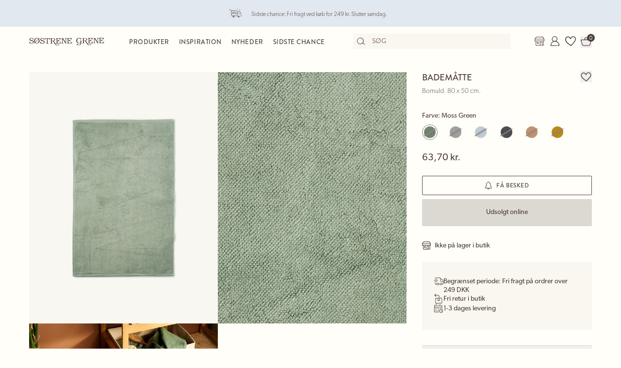

--- FILE ---
content_type: text/html; charset=utf-8
request_url: https://sostrenegrene.com/da/produkter/bolig/badematte-p-d7c631c3
body_size: 17168
content:

<!DOCTYPE html>
<html lang="da">
<head>
    <meta charset="utf-8">
    <meta http-equiv="X-UA-Compatible" content="IE=edge">
    <meta name="viewport" content="width=device-width, initial-scale=1">
    <title>Badem&#xE5;tte | Bomuld. 80 x 50 cm. | Moss Green</title>
    <meta property="og:locale" content="da_dk" />
    <meta property="og:site_name" content="Søstrene Grene" />
    <meta name="p:domain_verify" content="b72a268b193765c834c2a4f9f88ba8ff" />
    <meta property="fb:app_id" content="1956948844558260" />
    
        <meta name="google-site-verification" content="FTcsc7Tn2W5UCkaf-JiJrPi5j_6VWkD3st31O03F8rM" />

        <script type="text/javascript">
            window.cookieInformationCustomConfig = {
                acceptFrequency: 180,
                declineFrequency: 14
            };
        </script>
        <script id="CookieConsent" data-culture="DA" src="https://policy.cookieinformation.com/uc.js" data-cbid="dc0519fa-f470-41d7-8153-6108cb88a31e" type="text/javascript"></script>
        <!-- Google Tag Manager -->
        <script>
            window._etmc = window._etmc || [];
            window.dataLayer = window.dataLayer || [];
            function gtag() {
                dataLayer.push(arguments);
            }
            gtag('consent', 'default', {
                ad_storage: 'denied',
                analytics_storage: 'denied',
                ad_user_data: 'denied',
                ad_personalization: 'denied',
                wait_for_update: 500,
            });
            gtag('set', 'ads_data_redaction', true);
            gtag('set', 'url_passthrough', true); 

            window.dataLayer.push({
                originalLocation: document.location.protocol + '//' +
                    document.location.hostname +
                    document.location.pathname +
                    document.location.search
            });

            window.dataLayer.push({
                event: 'originalVariables',
                LoggedInState: 'LoggedOut',
                pageType: "productDetails"
            });

            <!-- Google Tag Manager -->
            (function(w,d,s,l,i){w[l]=w[l]||[];w[l].push({'gtm.start':
                    new Date().getTime(),event:'gtm.js'});var f=d.getElementsByTagName(s)[0],
                    j=d.createElement(s),dl=l!='dataLayer'?'&l='+l:'';j.async=true;j.src=
                    'https://www.googletagmanager.com/gtm.js?id=' + i + dl; f.parentNode.insertBefore(j, f);
            })(window, document, 'script', 'dataLayer', 'GTM-PHGK3GG');
        </script>
        <!-- End Google Tag Manager -->


    <script type="text/javascript">
//<![CDATA[
var __jsnlog_configure = function (JL) {
JL.setOptions({"clientIP": "18.221.221.58:56416, 18.221.221.58",
"requestId": "40004d61-0000-1000-b63f-84710c7967bb",
"enabled": true,
"maxMessages": 2147483647});
var logger0=JL();
logger0.setOptions({"userAgentRegex": "^((?!FBAN\\/FBIOS).)*$"});
}; try { __jsnlog_configure(JL); } catch(e) {};
//]]>
</script>

    <meta name="msapplication-TileColor" content="#fffef7">
    <meta name="msapplication-config" content="https://assets.sostrenegrene.com/client/dist/favicon/browserconfig.xml">
    <meta name="theme-color" content="#fffef7">
    <link rel="preload" href="https://use.typekit.net/lcb5gkz.css" as="style" onload="this.onload=null;this.rel='stylesheet'">
    <noscript><link rel="stylesheet" href="https://use.typekit.net/lcb5gkz.css"></noscript>
        <link rel="dns-prefetch" href="https://assets.sostrenegrene.com" crossorigin>
        <link rel="preconnect" href="https://assets.sostrenegrene.com" crossorigin>
        <link rel="dns-prefetch" href="https://media.sostrenegrene.com" crossorigin>
        <link rel="preconnect" href="https://media.sostrenegrene.com" crossorigin>
        <link rel="dns-prefetch" href="https://hello.myfonts.net" crossorigin>
        <link rel="preconnect" href="https://hello.myfonts.net" crossorigin>
        <link rel="dns-prefetch" href="https://policy.cookieinformation.com" crossorigin>
        <link rel="preconnect" href="https://policy.cookieinformation.com" crossorigin>
        <link rel="dns-prefetch" href="https://policy.app.cookieinformation.com" crossorigin>
        <link rel="preconnect" href="https://policy.app.cookieinformation.com" crossorigin>
        <link rel="preconnect" href="https://s.pinimg.com" crossorigin>
        <link rel="preconnect" href="https://ct.pinterest.com" crossorigin>
        <link rel="preconnect" href="https://connect.facebook.net" crossorigin>
        <link rel="preconnect" href="https://www.facebook.com" crossorigin>
        <link rel="preconnect" href="https://track.adform.net" crossorigin>
        <link rel="preconnect" href="https://www.google.dk" crossorigin>
        <link rel="preconnect" href="https://www.google-analytics.com" crossorigin>
        <link rel="preconnect" href="https://analytics.google.com" crossorigin>
        <link rel="preconnect" href="https://stats.g.doubleclick.net" crossorigin>
        <link rel="preconnect" href="https://www.google.com" crossorigin>
        <link rel="preconnect" href="https://www.googletagmanager.com" crossorigin>
        <link rel="preconnect" href="https://siteimproveanalytics.com" crossorigin>
            <link rel="preload" as="script" href="https://assets.sostrenegrene.com/client/dist/assets/main-C_f219pP.js" crossorigin />
            <link rel="stylesheet" href="https://assets.sostrenegrene.com/client/dist/assets/index-C1fiOVYO.css" crossorigin />
        <link rel="preload" as="script" href="/da-DK/70E842CC0A63E22CD3B0E72BF4EC92CF/dictionary.js">
    



<link rel="preload" as="image"
      href="https://media.sostrenegrene.com/cdn-cgi/image/width=1024,height=1365,fit=cover,background=%23f9f7f0,format=webp,quality=80background=%23f9f7f0/catalog/158506-1-502218-006_pack_a.png"
      imagesrcset="https://media.sostrenegrene.com/cdn-cgi/image/width=320,height=427,fit=cover,background=%23f9f7f0,format=webp,quality=80/catalog/158506-1-502218-006_pack_a.png 320w, https://media.sostrenegrene.com/cdn-cgi/image/width=640,height=853,fit=cover,background=%23f9f7f0,format=webp,quality=80/catalog/158506-1-502218-006_pack_a.png 640w, https://media.sostrenegrene.com/cdn-cgi/image/width=1024,height=1365,fit=cover,background=%23f9f7f0,format=webp,quality=80/catalog/158506-1-502218-006_pack_a.png 1024w, https://media.sostrenegrene.com/cdn-cgi/image/width=1600,height=2133,fit=cover,background=%23f9f7f0,format=webp,quality=80/catalog/158506-1-502218-006_pack_a.png 1600w"
      imagesizes="450px" />

    <link rel="preload" as="image"
          href="https://media.sostrenegrene.com/cdn-cgi/image/width=1024,height=1365,fit=cover,background=%23f9f7f0,format=webp,quality=80background=%23f9f7f0/catalog/158488-1-502218-006_pack_b.png"
          imagesrcset="https://media.sostrenegrene.com/cdn-cgi/image/width=320,height=427,fit=cover,background=%23f9f7f0,format=webp,quality=80/catalog/158506-1-502218-006_pack_a.png 320w, https://media.sostrenegrene.com/cdn-cgi/image/width=640,height=853,fit=cover,background=%23f9f7f0,format=webp,quality=80/catalog/158506-1-502218-006_pack_a.png 640w, https://media.sostrenegrene.com/cdn-cgi/image/width=1024,height=1365,fit=cover,background=%23f9f7f0,format=webp,quality=80/catalog/158506-1-502218-006_pack_a.png 1024w, https://media.sostrenegrene.com/cdn-cgi/image/width=1600,height=2133,fit=cover,background=%23f9f7f0,format=webp,quality=80/catalog/158506-1-502218-006_pack_a.png 1600w"
          imagesizes="450px" />
    <link rel="preload" as="image"
          href="https://media.sostrenegrene.com/cdn-cgi/image/width=1024,height=1365,fit=cover,background=%23f9f7f0,format=webp,quality=80background=%23f9f7f0/catalog/158673-1-502218-006_miljo_a.jpg"
          imagesrcset="https://media.sostrenegrene.com/cdn-cgi/image/width=320,height=427,fit=cover,background=%23f9f7f0,format=webp,quality=80/catalog/158506-1-502218-006_pack_a.png 320w, https://media.sostrenegrene.com/cdn-cgi/image/width=640,height=853,fit=cover,background=%23f9f7f0,format=webp,quality=80/catalog/158506-1-502218-006_pack_a.png 640w, https://media.sostrenegrene.com/cdn-cgi/image/width=1024,height=1365,fit=cover,background=%23f9f7f0,format=webp,quality=80/catalog/158506-1-502218-006_pack_a.png 1024w, https://media.sostrenegrene.com/cdn-cgi/image/width=1600,height=2133,fit=cover,background=%23f9f7f0,format=webp,quality=80/catalog/158506-1-502218-006_pack_a.png 1600w"
          imagesizes="450px" />
    <script type="text/javascript">
            window.mParticle = {
                config: {
                    isDevelopmentMode: false,
                    identityCallback: function (result) { },
                    dataPlan: {
                        planId: 'web',
                        planVersion: 1
                    },
                    v1SecureServiceUrl: 'mp.sostrenegrene.com/webevents/v1/JS/',
                    v2SecureServiceUrl: 'mp.sostrenegrene.com/webevents/v2/JS/',
                    v3SecureServiceUrl: 'mp.sostrenegrene.com/webevents/v3/JS/',
                    configUrl: 'mp.sostrenegrene.com/tags/JS/v2/',
                    identityUrl: 'mp.sostrenegrene.com/identity/v1/',
                    aliasUrl: 'mp.sostrenegrene.com/webevents/v1/identity/'
                },
            };
            (function (t) { window.mParticle = window.mParticle || {}; window.mParticle.EventType = { Unknown: 0, Navigation: 1, Location: 2, Search: 3, Transaction: 4, UserContent: 5, UserPreference: 6, Social: 7, Other: 8 }; window.mParticle.eCommerce = { Cart: {} }; window.mParticle.Identity = {}; window.mParticle.config = window.mParticle.config || {}; window.mParticle.config.rq = []; window.mParticle.config.snippetVersion = 2.3; window.mParticle.ready = function (t) { window.mParticle.config.rq.push(t) }; var e = ["endSession", "logError", "logBaseEvent", "logEvent", "logForm", "logLink", "logPageView", "setSessionAttribute", "setAppName", "setAppVersion", "setOptOut", "setPosition", "startNewSession", "startTrackingLocation", "stopTrackingLocation"]; var o = ["setCurrencyCode", "logCheckout"]; var i = ["identify", "login", "logout", "modify"]; e.forEach(function (t) { window.mParticle[t] = n(t) }); o.forEach(function (t) { window.mParticle.eCommerce[t] = n(t, "eCommerce") }); i.forEach(function (t) { window.mParticle.Identity[t] = n(t, "Identity") }); function n(e, o) { return function () { if (o) { e = o + "." + e } var t = Array.prototype.slice.call(arguments); t.unshift(e); window.mParticle.config.rq.push(t) } } var dpId, dpV, config = window.mParticle.config, env = config.isDevelopmentMode ? 1 : 0, dbUrl = "?env=" + env, dataPlan = window.mParticle.config.dataPlan; dataPlan && (dpId = dataPlan.planId, dpV = dataPlan.planVersion, dpId && (dpV && (dpV < 1 || dpV > 1e3) && (dpV = null), dbUrl += "&plan_id=" + dpId + (dpV ? "&plan_version=" + dpV : ""))); var mp = document.createElement("script"); mp.type = "text/javascript"; mp.async = true; mp.src = "https://mp.sostrenegrene.com/tags/JS/v2/" + t + "/mparticle.js" + dbUrl; var c = document.getElementsByTagName("script")[0]; c.parentNode.insertBefore(mp, c) }
        )("eu1-749e7f6b5e5e6f438c8e26b1772ce4a0");
    </script>

    <script>
        try {
            document.fonts.forEach(function (f) {
                f.family.indexOf('Serendipity') !== -1 && f.load();
            });
        } catch (e) { }
    </script>
    <link rel="apple-touch-icon" sizes="180x180" href="https://assets.sostrenegrene.com/client/dist/favicon/apple-touch-icon.png">
    <link rel="icon" type="image/png" sizes="32x32" href="https://assets.sostrenegrene.com/client/dist/favicon/favicon-32x32.png">
    <link rel="icon" type="image/png" sizes="16x16" href="https://assets.sostrenegrene.com/client/dist/favicon/favicon-16x16.png">
    <link rel="manifest" href="https://assets.sostrenegrene.com/client/dist/favicon/site.webmanifest">
    <link rel="mask-icon" href="https://assets.sostrenegrene.com/client/dist/favicon/safari-pinned-tab.svg" color="#504139">
    <link rel="shortcut icon" href="https://assets.sostrenegrene.com/client/dist/favicon/favicon.ico">
</head>
<body class="bg-white-100">
    <script type="text/javascript" src="/da-DK/70E842CC0A63E22CD3B0E72BF4EC92CF/dictionary.js" async></script>
    <script>
        window.vertica = {
            pageData: {"messages":{"productIds":null},"entity":{"id":56341,"provider":"pim"},"metadata":{"navigationTitle":"Bademåtte","seoTitle":"Bademåtte | Bomuld. 80 x 50 cm. | Moss Green","seoDescription":"Bløde tekstiler","seoImage":null,"url":"https://sostrenegrene.com/da/produkter/bolig/badematte-p-d7c631c3","index":false,"id":"d7c631c3","languages":[{"language":"da-DK","url":"https://sostrenegrene.com/da/produkter/bolig/badematte-p-d7c631c3"},{"language":"en-GB","url":"https://sostrenegrene.com/en-gb/products/home/bath-mat-p-d7c631c3"},{"language":"fr-FR","url":"https://sostrenegrene.com/fr/produits/maison/tapis-de-bain-p-d7c631c3"},{"language":"nl-NL","url":"https://sostrenegrene.com/nl/producten/wonen/badmat-p-d7c631c3"},{"language":"nl-BE","url":"https://sostrenegrene.com/nl-be/producten/wonen/badmat-p-d7c631c3"},{"language":"fr-BE","url":"https://sostrenegrene.com/fr-be/produits/maison/tapis-de-bain-p-d7c631c3"},{"language":"nb-NO","url":"https://sostrenegrene.com/no/produkter/bolig/badematte-p-d7c631c3"},{"language":"sv-SE","url":"https://sostrenegrene.com/se/produkter/hem/badrumsmatta-p-d7c631c3"},{"language":"en-IE","url":"https://sostrenegrene.com/ie/products/home/bath-mat-p-d7c631c3"},{"language":"fr-CH","url":"https://sostrenegrene.com/fr-ch/produits/maison/tapis-de-bain-p-d7c631c3"},{"language":"de-CH","url":"https://sostrenegrene.com/de-ch/produkte/wohnen/badematte-p-d7c631c3"},{"language":"de-DE","url":"https://sostrenegrene.com/de/produkte/wohnen/badematte-p-d7c631c3"},{"language":"de-AT","url":"https://sostrenegrene.com/at/produkte/wohnen/badematte-p-d7c631c3"}]},"tracking":{"contentTypeId":1067,"contentId":1069,"contentGroupName":"productDetails_Product","contentGroupId":"1067_1069"},"navigation":{"breadcrumb":[{"name":"Søstrene Grene","url":"/da"},{"name":"Produkter","url":"/da/produkter"},{"name":"Bolig","url":"/da/produkter/bolig-c-8239"}],"fullBreadCrumb":[{"name":"Søstrene Grene","url":"/da"},{"name":"Produkter","url":"/da/produkter"},{"name":"Bolig","url":"/da/produkter/bolig-c-8239"},{"name":"Interiør","url":"/da/produkter/interioer-c-8312"},{"name":"Badeværelsestilbehør","url":"/da/produkter/badevaerelsestilbehoer-c-8332"}]},"showChatbot":true,"showWatermelonChatbot":true,"isKreaContext":false,"jsonContent":{"alias":"productDetails","content":{"details":{"id":"d7c631c3","identifiers":{"pim":56341,"categories":["1","12","1210"],"series":null,"brand":null},"name":"Bademåtte","subtitle":"Bomuld. 80 x 50 cm.","favoritedBy":null,"description":"Søstrenes bademåtte er lavet af STANDARD 100 by OEKO-TEX®-certificeret* bomuld og måler 80 x 50 cm.\n\n* 15.HPK.73020 HOHENSTEIN HTTI","annaAndClaraText":{"title":"Bløde tekstiler","description":"Bløde tekstiler kan skabe både hygge og velvære i livets vigtige rum."},"seriesId":null,"brand":null,"availability":{"status":4,"availableAt":null},"uniqueSellingPoints":[{"type":"FreeShipping","logo":{"svg":{"focalPoint":{"left":0.59619140625,"top":0.44791666666666669},"map":null,"width":96,"height":96,"aspectRatio":1.0,"extension":null,"config":null,"videoId":null,"altText":null,"type":0,"imageType":0,"mediaUrlConfig":{"cdnBaseUrl":"https://contenthub-media.sostrenegrene.com/cdn-cgi/image","sourceUrl":"media/vznjos35/png_delivery.png"},"id":0,"name":null,"url":"https://grene-prod-contenthub-media.azureedge.net/vznjos35/png_delivery.png"},"png":{"focalPoint":{"left":0.59619140625,"top":0.44791666666666669},"map":null,"width":96,"height":96,"aspectRatio":1.0,"extension":null,"config":null,"videoId":null,"altText":null,"type":0,"imageType":0,"mediaUrlConfig":{"cdnBaseUrl":"https://contenthub-media.sostrenegrene.com/cdn-cgi/image","sourceUrl":"media/vznjos35/png_delivery.png"},"id":0,"name":null,"url":"https://grene-prod-contenthub-media.azureedge.net/vznjos35/png_delivery.png"}},"text":"Begrænset periode: Fri fragt på ordrer over 249 DKK","link":null,"trackingId":"freeShippingUsp"},{"type":"FreeReturnToStore","logo":{"svg":{"focalPoint":{"left":0.5,"top":0.5},"map":null,"width":96,"height":96,"aspectRatio":1.0,"extension":null,"config":null,"videoId":null,"altText":null,"type":0,"imageType":0,"mediaUrlConfig":{"cdnBaseUrl":"https://contenthub-media.sostrenegrene.com/cdn-cgi/image","sourceUrl":"media/nuup1tot/png-return.png"},"id":0,"name":null,"url":"https://grene-prod-contenthub-media.azureedge.net/nuup1tot/png-return.png"},"png":{"focalPoint":{"left":0.5,"top":0.5},"map":null,"width":96,"height":96,"aspectRatio":1.0,"extension":null,"config":null,"videoId":null,"altText":null,"type":0,"imageType":0,"mediaUrlConfig":{"cdnBaseUrl":"https://contenthub-media.sostrenegrene.com/cdn-cgi/image","sourceUrl":"media/nuup1tot/png-return.png"},"id":0,"name":null,"url":"https://grene-prod-contenthub-media.azureedge.net/nuup1tot/png-return.png"}},"text":"Fri retur i butik","link":null,"trackingId":"FreeReturninStoreUsp"},{"type":"All","logo":{"svg":{"focalPoint":{"left":0.5,"top":0.5},"map":null,"width":96,"height":96,"aspectRatio":1.0,"extension":null,"config":null,"videoId":null,"altText":null,"type":0,"imageType":0,"mediaUrlConfig":{"cdnBaseUrl":"https://contenthub-media.sostrenegrene.com/cdn-cgi/image","sourceUrl":"media/35bl55f4/png-calender-time.png"},"id":0,"name":null,"url":"https://grene-prod-contenthub-media.azureedge.net/35bl55f4/png-calender-time.png"},"png":{"focalPoint":{"left":0.5,"top":0.5},"map":null,"width":96,"height":96,"aspectRatio":1.0,"extension":null,"config":null,"videoId":null,"altText":null,"type":0,"imageType":0,"mediaUrlConfig":{"cdnBaseUrl":"https://contenthub-media.sostrenegrene.com/cdn-cgi/image","sourceUrl":"media/35bl55f4/png-calender-time.png"},"id":0,"name":null,"url":"https://grene-prod-contenthub-media.azureedge.net/35bl55f4/png-calender-time.png"}},"text":"1-3 dages levering","link":null,"trackingId":"DeliveryDaysUsp"}],"information":[{"name":"LeveringOgReturnering","title":"Levering og returnering","sections":[{"value":"<p>Forventet leveringstid fra ordreafgivelse er 1-3 hverdage. Vi leverer kun i Danmark, dog ikke Grønland og Færøerne. <br><br>Den forventede leveringstid kan variere i spidsbelastningsperioder. <br><br>Pakken kan også afhentes ved Søstrene Grenes webshop i Viby J.</p>","icons":null,"links":[{"url":"https://sostrenegrene.com/da/kundeservice/levering","text":"Læs mere","type":0,"anchorOrQuerystring":null,"target":null}],"type":2,"header":"Levering"},{"value":"<p>De kan returnere Deres onlinekøb i op til 30 dage, efter De har modtaget varerne. De står selv for betaling af returfragten. <br><br>Ved brug af den medsendte returlabel fratrækkes 34,95 kr. Deres tilgodehavende.<br><br>Det er også muligt at returnere varer, som er købt online, i vores fysiske butikker. Husk i så fald at medbringe Deres udfyldte returseddel.<br><br>Madvarer byttes ikke af hensyn til hygiejne.</p>\n<p>&nbsp;</p>\n<p>Husk, at De kan bytte julegaver købt i Søstrene Grene i perioden 22. oktober til og med 23. december i indeværende år helt frem til den 15. januar i det nye år.</p>","icons":null,"links":[{"url":"https://sostrenegrene.com/da/kundeservice/returnering-og-reklamation","text":"Læs mere","type":0,"anchorOrQuerystring":null,"target":null}],"type":2,"header":"Returnering"}],"trackingId":"accordionDeliveryReturnConditions"},{"name":"OmSøstreneGrene","title":"Om Søstrene Grene","sections":[{"value":"<p>Søstrene Grene er en danskejet virksomhed med mere end 300 butikker verden over. De fiktive søstre, Anna og Clara, har været en del af fortællingen lige siden butikkens grundlæggelse i 1973.<br><br>Vi tilbyder et bredt udvalg af blandt andet boliginteriør, køkkenudstyr og hobbyartikler – med rødder i skandinavisk design og til altid venlige priser.</p>","icons":null,"links":[{"url":"https://sostrenegrene.com/da/anna-og-clara","text":"Læs mere","type":0,"anchorOrQuerystring":null,"target":null}],"type":2,"header":"Velkommen hos Søstrene Grene"}],"trackingId":"about-sosg-test"}],"variantInfo":{"type":0,"label":"Farve"},"variants":[{"sku":"502218-006","isFavorite":null,"availability":{"status":4,"availableAt":null},"pricing":{"vat":{"amount":25.0,"formatted":"25 %"},"unit":{"amount":63.7,"formatted":"63,70 kr."},"comparison":null,"ecoCharge":null,"package":null,"packageComparison":null,"packageDescriptionLabel":null},"inventory":{"inStock":0,"description":null,"state":20,"inStores":{"status":1,"description":"Ikke på lager i butik"},"productId":"d7c631c3","sku":"502218-006"},"color":{"type":0,"name":"Moss Green","luminance":1,"codes":["#708472"]},"media":[{"focalPoint":null,"map":null,"width":4994,"height":6659,"aspectRatio":0.75,"extension":null,"config":null,"videoId":null,"altText":null,"type":0,"imageType":1,"mediaUrlConfig":{"cdnBaseUrl":"https://media.sostrenegrene.com/cdn-cgi/image","sourceUrl":"catalog/158506-1-502218-006_pack_a.png"},"id":0,"name":null,"url":"https://grene-prod-omni.azureedge.net/catalog/158506-1-502218-006_pack_a.png"},{"focalPoint":null,"map":null,"width":1382,"height":1843,"aspectRatio":0.75,"extension":null,"config":null,"videoId":null,"altText":null,"type":0,"imageType":1,"mediaUrlConfig":{"cdnBaseUrl":"https://media.sostrenegrene.com/cdn-cgi/image","sourceUrl":"catalog/158488-1-502218-006_pack_b.png"},"id":0,"name":null,"url":"https://grene-prod-omni.azureedge.net/catalog/158488-1-502218-006_pack_b.png"},{"focalPoint":null,"map":null,"width":4105,"height":5474,"aspectRatio":0.75,"extension":null,"config":null,"videoId":null,"altText":null,"type":0,"imageType":2,"mediaUrlConfig":{"cdnBaseUrl":"https://media.sostrenegrene.com/cdn-cgi/image","sourceUrl":"catalog/158673-1-502218-006_miljo_a.jpg"},"id":0,"name":null,"url":"https://grene-prod-omni.azureedge.net/catalog/158673-1-502218-006_miljo_a.jpg"}],"information":[{"name":"ProductInformation","title":"Produktinformation","sections":[{"value":[{"value":{"amount":80.0,"unit":"Centimeter","formatted":"80 cm"},"key":"Længde","type":6},{"value":{"amount":50.0,"unit":"Centimeter","formatted":"50 cm"},"key":"Bredde","type":6},{"value":{"amount":359.0,"unit":"Gram","formatted":"359 g"},"key":"Nettovægt","type":6}],"type":0,"header":"Produktmål"},{"value":"Søstrenes bademåtte er lavet af STANDARD 100 by OEKO-TEX®-certificeret* bomuld og måler 80 x 50 cm.\n\n* 15.HPK.73020 HOHENSTEIN HTTI","icons":null,"links":null,"type":2,"header":"Produktbeskrivelse"},{"value":[{"value":"15.HPK.73020\r\nHOHENSTEIN HTTI","key":"OEKO-TEX® certifikatnummer","type":0},{"value":["Moss Green"],"key":"Farve","type":1},{"value":["Bomuld"],"key":"Materialer","type":1},{"value":"PK","key":"Produktionsland","type":0},{"value":{"amount":359.0,"unit":"Gram","formatted":"359 g"},"key":"Nettovægt","type":6},{"value":"502218-006","key":"Varenummer","type":0}],"type":0,"header":"Specifikationer"},{"value":["Tørretumbles ved lav temperatur","Tåler ikke kemisk rensning","Stryges ved høj temperatur","Maskinvask 60°C","Vaskes med lignende farver."],"type":1,"header":"Vedligeholdelse"}],"trackingId":"accordionProductInformation"}],"labelling":[{"category":0,"name":"Certificeringer","labels":[{"description":"STANDARD 100 by OEKO-TEX® sikrer, at produktet overholder strenge krav til indholdet af kemiske stoffer, der kan være farlige for helbredet og miljøet.","link":{"url":"https://sostrenegrene.com/da/ansvarlighed/produkter","text":"Læs mere","type":0,"anchorOrQuerystring":null,"target":null},"type":0,"icon":{"focalPoint":null,"map":null,"width":330,"height":144,"aspectRatio":2.29,"extension":null,"config":null,"videoId":null,"altText":null,"type":0,"imageType":1,"mediaUrlConfig":{"cdnBaseUrl":"https://media.sostrenegrene.com/cdn-cgi/image","sourceUrl":"catalog/156101-1-oekotexv2.png"},"id":0,"name":null,"url":"https://grene-prod-omni.azureedge.net/catalog/156101-1-oekotexv2.png"},"name":"STANDARD 100 by OEKO-TEX®","subtitle":null,"caption":null,"customLabelText":"15.HPK.73020\r\nHOHENSTEIN HTTI","id":"ProductOekotex"}]}],"ecoCharge":null,"sortedMedia":[{"focalPoint":null,"map":null,"width":4994,"height":6659,"aspectRatio":0.75,"extension":null,"config":null,"videoId":null,"altText":null,"type":0,"imageType":1,"mediaUrlConfig":{"cdnBaseUrl":"https://media.sostrenegrene.com/cdn-cgi/image","sourceUrl":"catalog/158506-1-502218-006_pack_a.png"},"id":0,"name":null,"url":"https://grene-prod-omni.azureedge.net/catalog/158506-1-502218-006_pack_a.png"},{"focalPoint":null,"map":null,"width":1382,"height":1843,"aspectRatio":0.75,"extension":null,"config":null,"videoId":null,"altText":null,"type":0,"imageType":1,"mediaUrlConfig":{"cdnBaseUrl":"https://media.sostrenegrene.com/cdn-cgi/image","sourceUrl":"catalog/158488-1-502218-006_pack_b.png"},"id":0,"name":null,"url":"https://grene-prod-omni.azureedge.net/catalog/158488-1-502218-006_pack_b.png"},{"focalPoint":null,"map":null,"width":4105,"height":5474,"aspectRatio":0.75,"extension":null,"config":null,"videoId":null,"altText":null,"type":0,"imageType":2,"mediaUrlConfig":{"cdnBaseUrl":"https://media.sostrenegrene.com/cdn-cgi/image","sourceUrl":"catalog/158673-1-502218-006_miljo_a.jpg"},"id":0,"name":null,"url":"https://grene-prod-omni.azureedge.net/catalog/158673-1-502218-006_miljo_a.jpg"}],"variantName":"Moss Green","seoTitle":"Bademåtte | Bomuld. 80 x 50 cm. | Moss Green","notForSale":false,"fetchRecommendationsOnVariantChange":false,"allowRemindMe":true,"productModules":[],"barcode":"5711812766606"},{"sku":"502218-005","isFavorite":null,"availability":{"status":4,"availableAt":null},"pricing":{"vat":{"amount":25.0,"formatted":"25 %"},"unit":{"amount":63.7,"formatted":"63,70 kr."},"comparison":null,"ecoCharge":null,"package":null,"packageComparison":null,"packageDescriptionLabel":null},"inventory":{"inStock":0,"description":null,"state":20,"inStores":{"status":0,"description":"På lager i 1 butik"},"productId":"d7c631c3","sku":"502218-005"},"color":{"type":0,"name":"Cool Grey","luminance":1,"codes":["#9EA1A2"]},"media":[{"focalPoint":null,"map":null,"width":5031,"height":6708,"aspectRatio":0.75,"extension":null,"config":null,"videoId":null,"altText":null,"type":0,"imageType":1,"mediaUrlConfig":{"cdnBaseUrl":"https://media.sostrenegrene.com/cdn-cgi/image","sourceUrl":"catalog/158518-1-502218-005_pack_a.png"},"id":0,"name":null,"url":"https://grene-prod-omni.azureedge.net/catalog/158518-1-502218-005_pack_a.png"},{"focalPoint":null,"map":null,"width":1884,"height":2512,"aspectRatio":0.75,"extension":null,"config":null,"videoId":null,"altText":null,"type":0,"imageType":1,"mediaUrlConfig":{"cdnBaseUrl":"https://media.sostrenegrene.com/cdn-cgi/image","sourceUrl":"catalog/158491-1-502218-005_pack_b.png"},"id":0,"name":null,"url":"https://grene-prod-omni.azureedge.net/catalog/158491-1-502218-005_pack_b.png"},{"focalPoint":null,"map":null,"width":5121,"height":6828,"aspectRatio":0.75,"extension":null,"config":null,"videoId":null,"altText":null,"type":0,"imageType":2,"mediaUrlConfig":{"cdnBaseUrl":"https://media.sostrenegrene.com/cdn-cgi/image","sourceUrl":"catalog/158672-1-502218-005_miljo_a.jpg"},"id":0,"name":null,"url":"https://grene-prod-omni.azureedge.net/catalog/158672-1-502218-005_miljo_a.jpg"}],"information":[{"name":"ProductInformation","title":"Produktinformation","sections":[{"value":[{"value":{"amount":80.0,"unit":"Centimeter","formatted":"80 cm"},"key":"Længde","type":6},{"value":{"amount":50.0,"unit":"Centimeter","formatted":"50 cm"},"key":"Bredde","type":6},{"value":{"amount":359.0,"unit":"Gram","formatted":"359 g"},"key":"Nettovægt","type":6}],"type":0,"header":"Produktmål"},{"value":"Søstrenes bademåtte er lavet af STANDARD 100 by OEKO-TEX®-certificeret* bomuld og måler 80 x 50 cm.\n\n* 15.HPK.73020 HOHENSTEIN HTTI","icons":null,"links":null,"type":2,"header":"Produktbeskrivelse"},{"value":[{"value":"15.HPK.73020\r\nHOHENSTEIN HTTI","key":"OEKO-TEX® certifikatnummer","type":0},{"value":["Cool Grey"],"key":"Farve","type":1},{"value":["Bomuld"],"key":"Materialer","type":1},{"value":"PK","key":"Produktionsland","type":0},{"value":{"amount":359.0,"unit":"Gram","formatted":"359 g"},"key":"Nettovægt","type":6},{"value":"502218-005","key":"Varenummer","type":0}],"type":0,"header":"Specifikationer"},{"value":["Tørretumbles ved lav temperatur","Tåler ikke kemisk rensning","Stryges ved høj temperatur","Maskinvask 60°C","Vaskes med lignende farver."],"type":1,"header":"Vedligeholdelse"}],"trackingId":"accordionProductInformation"}],"labelling":[{"category":0,"name":"Certificeringer","labels":[{"description":"STANDARD 100 by OEKO-TEX® sikrer, at produktet overholder strenge krav til indholdet af kemiske stoffer, der kan være farlige for helbredet og miljøet.","link":{"url":"https://sostrenegrene.com/da/ansvarlighed/produkter","text":"Læs mere","type":0,"anchorOrQuerystring":null,"target":null},"type":0,"icon":{"focalPoint":null,"map":null,"width":330,"height":144,"aspectRatio":2.29,"extension":null,"config":null,"videoId":null,"altText":null,"type":0,"imageType":1,"mediaUrlConfig":{"cdnBaseUrl":"https://media.sostrenegrene.com/cdn-cgi/image","sourceUrl":"catalog/156101-1-oekotexv2.png"},"id":0,"name":null,"url":"https://grene-prod-omni.azureedge.net/catalog/156101-1-oekotexv2.png"},"name":"STANDARD 100 by OEKO-TEX®","subtitle":null,"caption":null,"customLabelText":"15.HPK.73020\r\nHOHENSTEIN HTTI","id":"ProductOekotex"}]}],"ecoCharge":null,"sortedMedia":[{"focalPoint":null,"map":null,"width":5031,"height":6708,"aspectRatio":0.75,"extension":null,"config":null,"videoId":null,"altText":null,"type":0,"imageType":1,"mediaUrlConfig":{"cdnBaseUrl":"https://media.sostrenegrene.com/cdn-cgi/image","sourceUrl":"catalog/158518-1-502218-005_pack_a.png"},"id":0,"name":null,"url":"https://grene-prod-omni.azureedge.net/catalog/158518-1-502218-005_pack_a.png"},{"focalPoint":null,"map":null,"width":1884,"height":2512,"aspectRatio":0.75,"extension":null,"config":null,"videoId":null,"altText":null,"type":0,"imageType":1,"mediaUrlConfig":{"cdnBaseUrl":"https://media.sostrenegrene.com/cdn-cgi/image","sourceUrl":"catalog/158491-1-502218-005_pack_b.png"},"id":0,"name":null,"url":"https://grene-prod-omni.azureedge.net/catalog/158491-1-502218-005_pack_b.png"},{"focalPoint":null,"map":null,"width":5121,"height":6828,"aspectRatio":0.75,"extension":null,"config":null,"videoId":null,"altText":null,"type":0,"imageType":2,"mediaUrlConfig":{"cdnBaseUrl":"https://media.sostrenegrene.com/cdn-cgi/image","sourceUrl":"catalog/158672-1-502218-005_miljo_a.jpg"},"id":0,"name":null,"url":"https://grene-prod-omni.azureedge.net/catalog/158672-1-502218-005_miljo_a.jpg"}],"variantName":"Cool Grey","seoTitle":"Bademåtte | Bomuld. 80 x 50 cm. | Cool Grey","notForSale":false,"fetchRecommendationsOnVariantChange":false,"allowRemindMe":true,"productModules":[],"barcode":"5711812766590"},{"sku":"502218-004","isFavorite":null,"availability":{"status":4,"availableAt":null},"pricing":{"vat":{"amount":25.0,"formatted":"25 %"},"unit":{"amount":63.7,"formatted":"63,70 kr."},"comparison":null,"ecoCharge":null,"package":null,"packageComparison":null,"packageDescriptionLabel":null},"inventory":{"inStock":0,"description":null,"state":20,"inStores":{"status":0,"description":"På lager i 1 butik"},"productId":"d7c631c3","sku":"502218-004"},"color":{"type":0,"name":"Smokey Blue","luminance":1,"codes":["#BECCD5"]},"media":[{"focalPoint":null,"map":null,"width":4977,"height":6636,"aspectRatio":0.75,"extension":null,"config":null,"videoId":null,"altText":null,"type":0,"imageType":1,"mediaUrlConfig":{"cdnBaseUrl":"https://media.sostrenegrene.com/cdn-cgi/image","sourceUrl":"catalog/158498-1-502218-004_pack_a.png"},"id":0,"name":null,"url":"https://grene-prod-omni.azureedge.net/catalog/158498-1-502218-004_pack_a.png"},{"focalPoint":null,"map":null,"width":1208,"height":1611,"aspectRatio":0.75,"extension":null,"config":null,"videoId":null,"altText":null,"type":0,"imageType":1,"mediaUrlConfig":{"cdnBaseUrl":"https://media.sostrenegrene.com/cdn-cgi/image","sourceUrl":"catalog/158487-1-502218-004_pack_b.png"},"id":0,"name":null,"url":"https://grene-prod-omni.azureedge.net/catalog/158487-1-502218-004_pack_b.png"},{"focalPoint":null,"map":null,"width":4726,"height":6301,"aspectRatio":0.75,"extension":null,"config":null,"videoId":null,"altText":null,"type":0,"imageType":2,"mediaUrlConfig":{"cdnBaseUrl":"https://media.sostrenegrene.com/cdn-cgi/image","sourceUrl":"catalog/158669-1-502218-004_miljo_a.jpg"},"id":0,"name":null,"url":"https://grene-prod-omni.azureedge.net/catalog/158669-1-502218-004_miljo_a.jpg"}],"information":[{"name":"ProductInformation","title":"Produktinformation","sections":[{"value":[{"value":{"amount":80.0,"unit":"Centimeter","formatted":"80 cm"},"key":"Længde","type":6},{"value":{"amount":50.0,"unit":"Centimeter","formatted":"50 cm"},"key":"Bredde","type":6},{"value":{"amount":359.0,"unit":"Gram","formatted":"359 g"},"key":"Nettovægt","type":6}],"type":0,"header":"Produktmål"},{"value":"Søstrenes bademåtte er lavet af STANDARD 100 by OEKO-TEX®-certificeret* bomuld og måler 80 x 50 cm.\n\n* 15.HPK.73020 HOHENSTEIN HTTI","icons":null,"links":null,"type":2,"header":"Produktbeskrivelse"},{"value":[{"value":"15.HPK.73020\r\nHOHENSTEIN HTTI","key":"OEKO-TEX® certifikatnummer","type":0},{"value":["Smokey Blue"],"key":"Farve","type":1},{"value":["Bomuld"],"key":"Materialer","type":1},{"value":"PK","key":"Produktionsland","type":0},{"value":{"amount":359.0,"unit":"Gram","formatted":"359 g"},"key":"Nettovægt","type":6},{"value":"502218-004","key":"Varenummer","type":0}],"type":0,"header":"Specifikationer"},{"value":["Tørretumbles ved lav temperatur","Tåler ikke kemisk rensning","Stryges ved høj temperatur","Maskinvask 60°C","Vaskes med lignende farver."],"type":1,"header":"Vedligeholdelse"}],"trackingId":"accordionProductInformation"}],"labelling":[{"category":0,"name":"Certificeringer","labels":[{"description":"STANDARD 100 by OEKO-TEX® sikrer, at produktet overholder strenge krav til indholdet af kemiske stoffer, der kan være farlige for helbredet og miljøet.","link":{"url":"https://sostrenegrene.com/da/ansvarlighed/produkter","text":"Læs mere","type":0,"anchorOrQuerystring":null,"target":null},"type":0,"icon":{"focalPoint":null,"map":null,"width":330,"height":144,"aspectRatio":2.29,"extension":null,"config":null,"videoId":null,"altText":null,"type":0,"imageType":1,"mediaUrlConfig":{"cdnBaseUrl":"https://media.sostrenegrene.com/cdn-cgi/image","sourceUrl":"catalog/156101-1-oekotexv2.png"},"id":0,"name":null,"url":"https://grene-prod-omni.azureedge.net/catalog/156101-1-oekotexv2.png"},"name":"STANDARD 100 by OEKO-TEX®","subtitle":null,"caption":null,"customLabelText":"15.HPK.73020\r\nHOHENSTEIN HTTI","id":"ProductOekotex"}]}],"ecoCharge":null,"sortedMedia":[{"focalPoint":null,"map":null,"width":4977,"height":6636,"aspectRatio":0.75,"extension":null,"config":null,"videoId":null,"altText":null,"type":0,"imageType":1,"mediaUrlConfig":{"cdnBaseUrl":"https://media.sostrenegrene.com/cdn-cgi/image","sourceUrl":"catalog/158498-1-502218-004_pack_a.png"},"id":0,"name":null,"url":"https://grene-prod-omni.azureedge.net/catalog/158498-1-502218-004_pack_a.png"},{"focalPoint":null,"map":null,"width":1208,"height":1611,"aspectRatio":0.75,"extension":null,"config":null,"videoId":null,"altText":null,"type":0,"imageType":1,"mediaUrlConfig":{"cdnBaseUrl":"https://media.sostrenegrene.com/cdn-cgi/image","sourceUrl":"catalog/158487-1-502218-004_pack_b.png"},"id":0,"name":null,"url":"https://grene-prod-omni.azureedge.net/catalog/158487-1-502218-004_pack_b.png"},{"focalPoint":null,"map":null,"width":4726,"height":6301,"aspectRatio":0.75,"extension":null,"config":null,"videoId":null,"altText":null,"type":0,"imageType":2,"mediaUrlConfig":{"cdnBaseUrl":"https://media.sostrenegrene.com/cdn-cgi/image","sourceUrl":"catalog/158669-1-502218-004_miljo_a.jpg"},"id":0,"name":null,"url":"https://grene-prod-omni.azureedge.net/catalog/158669-1-502218-004_miljo_a.jpg"}],"variantName":"Smokey Blue","seoTitle":"Bademåtte | Bomuld. 80 x 50 cm. | Smokey Blue","notForSale":false,"fetchRecommendationsOnVariantChange":false,"allowRemindMe":true,"productModules":[],"barcode":"5711812766583"},{"sku":"502218-003","isFavorite":null,"availability":{"status":4,"availableAt":null},"pricing":{"vat":{"amount":25.0,"formatted":"25 %"},"unit":{"amount":59.8,"formatted":"59,80 kr."},"comparison":null,"ecoCharge":null,"package":null,"packageComparison":null,"packageDescriptionLabel":null},"inventory":{"inStock":0,"description":null,"state":20,"inStores":{"status":1,"description":"Ikke på lager i butik"},"productId":"d7c631c3","sku":"502218-003"},"color":{"type":0,"name":"Anthracite","luminance":1,"codes":["#4A4F54"]},"media":[{"focalPoint":null,"map":null,"width":4989,"height":6435,"aspectRatio":0.78,"extension":null,"config":null,"videoId":null,"altText":null,"type":0,"imageType":1,"mediaUrlConfig":{"cdnBaseUrl":"https://media.sostrenegrene.com/cdn-cgi/image","sourceUrl":"catalog/58111-1-502218-003_pack_a.png"},"id":0,"name":null,"url":"https://grene-prod-omni.azureedge.net/catalog/58111-1-502218-003_pack_a.png"}],"information":[{"name":"ProductInformation","title":"Produktinformation","sections":[{"value":[{"value":{"amount":80.0,"unit":"Centimeter","formatted":"80 cm"},"key":"Længde","type":6},{"value":{"amount":50.0,"unit":"Centimeter","formatted":"50 cm"},"key":"Bredde","type":6},{"value":{"amount":359.0,"unit":"Gram","formatted":"359 g"},"key":"Nettovægt","type":6}],"type":0,"header":"Produktmål"},{"value":"Søstrenes bademåtte er lavet af STANDARD 100 by OEKO-TEX®-certificeret* bomuld og måler 80 x 50 cm.\n\n* 15.HPK.73020 HOHENSTEIN HTTI","icons":null,"links":null,"type":2,"header":"Produktbeskrivelse"},{"value":[{"value":"15.HPK.73020\r\nHOHENSTEIN HTTI","key":"OEKO-TEX® certifikatnummer","type":0},{"value":["Anthracite"],"key":"Farve","type":1},{"value":["Bomuld"],"key":"Materialer","type":1},{"value":"PK","key":"Produktionsland","type":0},{"value":{"amount":359.0,"unit":"Gram","formatted":"359 g"},"key":"Nettovægt","type":6},{"value":"502218-003","key":"Varenummer","type":0}],"type":0,"header":"Specifikationer"},{"value":["Tørretumbles ved lav temperatur","Tåler ikke kemisk rensning","Stryges ved høj temperatur","Maskinvask 60°C","Vaskes med lignende farver."],"type":1,"header":"Vedligeholdelse"}],"trackingId":"accordionProductInformation"}],"labelling":[{"category":0,"name":"Certificeringer","labels":[{"description":"STANDARD 100 by OEKO-TEX® sikrer, at produktet overholder strenge krav til indholdet af kemiske stoffer, der kan være farlige for helbredet og miljøet.","link":{"url":"https://sostrenegrene.com/da/ansvarlighed/produkter","text":"Læs mere","type":0,"anchorOrQuerystring":null,"target":null},"type":0,"icon":{"focalPoint":null,"map":null,"width":330,"height":144,"aspectRatio":2.29,"extension":null,"config":null,"videoId":null,"altText":null,"type":0,"imageType":1,"mediaUrlConfig":{"cdnBaseUrl":"https://media.sostrenegrene.com/cdn-cgi/image","sourceUrl":"catalog/156101-1-oekotexv2.png"},"id":0,"name":null,"url":"https://grene-prod-omni.azureedge.net/catalog/156101-1-oekotexv2.png"},"name":"STANDARD 100 by OEKO-TEX®","subtitle":null,"caption":null,"customLabelText":"15.HPK.73020\r\nHOHENSTEIN HTTI","id":"ProductOekotex"}]}],"ecoCharge":null,"sortedMedia":[{"focalPoint":null,"map":null,"width":4989,"height":6435,"aspectRatio":0.78,"extension":null,"config":null,"videoId":null,"altText":null,"type":0,"imageType":1,"mediaUrlConfig":{"cdnBaseUrl":"https://media.sostrenegrene.com/cdn-cgi/image","sourceUrl":"catalog/58111-1-502218-003_pack_a.png"},"id":0,"name":null,"url":"https://grene-prod-omni.azureedge.net/catalog/58111-1-502218-003_pack_a.png"}],"variantName":"Anthracite","seoTitle":"Bademåtte | Bomuld. 80 x 50 cm. | Anthracite","notForSale":false,"fetchRecommendationsOnVariantChange":false,"allowRemindMe":true,"productModules":[],"barcode":"5711812443293"},{"sku":"502218-002","isFavorite":null,"availability":{"status":4,"availableAt":null},"pricing":{"vat":{"amount":25.0,"formatted":"25 %"},"unit":{"amount":59.8,"formatted":"59,80 kr."},"comparison":null,"ecoCharge":null,"package":null,"packageComparison":null,"packageDescriptionLabel":null},"inventory":{"inStock":0,"description":null,"state":20,"inStores":{"status":1,"description":"Ikke på lager i butik"},"productId":"d7c631c3","sku":"502218-002"},"color":{"type":0,"name":"Camel","luminance":1,"codes":["#C09473"]},"media":[{"focalPoint":null,"map":null,"width":4989,"height":6435,"aspectRatio":0.78,"extension":null,"config":null,"videoId":null,"altText":null,"type":0,"imageType":1,"mediaUrlConfig":{"cdnBaseUrl":"https://media.sostrenegrene.com/cdn-cgi/image","sourceUrl":"catalog/58112-1-502218-002_pack_a.png"},"id":0,"name":null,"url":"https://grene-prod-omni.azureedge.net/catalog/58112-1-502218-002_pack_a.png"}],"information":[{"name":"ProductInformation","title":"Produktinformation","sections":[{"value":[{"value":{"amount":80.0,"unit":"Centimeter","formatted":"80 cm"},"key":"Længde","type":6},{"value":{"amount":50.0,"unit":"Centimeter","formatted":"50 cm"},"key":"Bredde","type":6},{"value":{"amount":359.0,"unit":"Gram","formatted":"359 g"},"key":"Nettovægt","type":6}],"type":0,"header":"Produktmål"},{"value":"Søstrenes bademåtte er lavet af STANDARD 100 by OEKO-TEX®-certificeret* bomuld og måler 80 x 50 cm.\n\n* 15.HPK.73020 HOHENSTEIN HTTI","icons":null,"links":null,"type":2,"header":"Produktbeskrivelse"},{"value":[{"value":"15.HPK.73020\r\nHOHENSTEIN HTTI","key":"OEKO-TEX® certifikatnummer","type":0},{"value":["Camel"],"key":"Farve","type":1},{"value":["Bomuld"],"key":"Materialer","type":1},{"value":"PK","key":"Produktionsland","type":0},{"value":{"amount":359.0,"unit":"Gram","formatted":"359 g"},"key":"Nettovægt","type":6},{"value":"502218-002","key":"Varenummer","type":0}],"type":0,"header":"Specifikationer"},{"value":["Tørretumbles ved lav temperatur","Tåler ikke kemisk rensning","Stryges ved høj temperatur","Maskinvask 60°C","Vaskes med lignende farver."],"type":1,"header":"Vedligeholdelse"}],"trackingId":"accordionProductInformation"}],"labelling":[{"category":0,"name":"Certificeringer","labels":[{"description":"STANDARD 100 by OEKO-TEX® sikrer, at produktet overholder strenge krav til indholdet af kemiske stoffer, der kan være farlige for helbredet og miljøet.","link":{"url":"https://sostrenegrene.com/da/ansvarlighed/produkter","text":"Læs mere","type":0,"anchorOrQuerystring":null,"target":null},"type":0,"icon":{"focalPoint":null,"map":null,"width":330,"height":144,"aspectRatio":2.29,"extension":null,"config":null,"videoId":null,"altText":null,"type":0,"imageType":1,"mediaUrlConfig":{"cdnBaseUrl":"https://media.sostrenegrene.com/cdn-cgi/image","sourceUrl":"catalog/156101-1-oekotexv2.png"},"id":0,"name":null,"url":"https://grene-prod-omni.azureedge.net/catalog/156101-1-oekotexv2.png"},"name":"STANDARD 100 by OEKO-TEX®","subtitle":null,"caption":null,"customLabelText":"15.HPK.73020\r\nHOHENSTEIN HTTI","id":"ProductOekotex"}]}],"ecoCharge":null,"sortedMedia":[{"focalPoint":null,"map":null,"width":4989,"height":6435,"aspectRatio":0.78,"extension":null,"config":null,"videoId":null,"altText":null,"type":0,"imageType":1,"mediaUrlConfig":{"cdnBaseUrl":"https://media.sostrenegrene.com/cdn-cgi/image","sourceUrl":"catalog/58112-1-502218-002_pack_a.png"},"id":0,"name":null,"url":"https://grene-prod-omni.azureedge.net/catalog/58112-1-502218-002_pack_a.png"}],"variantName":"Camel","seoTitle":"Bademåtte | Bomuld. 80 x 50 cm. | Camel","notForSale":false,"fetchRecommendationsOnVariantChange":false,"allowRemindMe":true,"productModules":[],"barcode":"5711812443286"},{"sku":"502218-001","isFavorite":null,"availability":{"status":4,"availableAt":null},"pricing":{"vat":{"amount":25.0,"formatted":"25 %"},"unit":{"amount":59.8,"formatted":"59,80 kr."},"comparison":null,"ecoCharge":null,"package":null,"packageComparison":null,"packageDescriptionLabel":null},"inventory":{"inStock":0,"description":null,"state":20,"inStores":{"status":1,"description":"Ikke på lager i butik"},"productId":"d7c631c3","sku":"502218-001"},"color":{"type":0,"name":"Curry","luminance":1,"codes":["#B78B1E"]},"media":[{"focalPoint":null,"map":null,"width":4989,"height":6435,"aspectRatio":0.78,"extension":null,"config":null,"videoId":null,"altText":null,"type":0,"imageType":1,"mediaUrlConfig":{"cdnBaseUrl":"https://media.sostrenegrene.com/cdn-cgi/image","sourceUrl":"catalog/58108-1-502218-001_pack_a.png"},"id":0,"name":null,"url":"https://grene-prod-omni.azureedge.net/catalog/58108-1-502218-001_pack_a.png"},{"focalPoint":null,"map":null,"width":4688,"height":7077,"aspectRatio":0.66,"extension":null,"config":null,"videoId":null,"altText":null,"type":0,"imageType":2,"mediaUrlConfig":{"cdnBaseUrl":"https://media.sostrenegrene.com/cdn-cgi/image","sourceUrl":"catalog/58423-1-502218-001_miljo_a.jpg"},"id":0,"name":null,"url":"https://grene-prod-omni.azureedge.net/catalog/58423-1-502218-001_miljo_a.jpg"},{"focalPoint":null,"map":null,"width":4544,"height":6762,"aspectRatio":0.67,"extension":null,"config":null,"videoId":null,"altText":null,"type":0,"imageType":2,"mediaUrlConfig":{"cdnBaseUrl":"https://media.sostrenegrene.com/cdn-cgi/image","sourceUrl":"catalog/58432-1-502218-001_miljo_b.jpg"},"id":0,"name":null,"url":"https://grene-prod-omni.azureedge.net/catalog/58432-1-502218-001_miljo_b.jpg"}],"information":[{"name":"ProductInformation","title":"Produktinformation","sections":[{"value":[{"value":{"amount":80.0,"unit":"Centimeter","formatted":"80 cm"},"key":"Længde","type":6},{"value":{"amount":50.0,"unit":"Centimeter","formatted":"50 cm"},"key":"Bredde","type":6},{"value":{"amount":359.0,"unit":"Gram","formatted":"359 g"},"key":"Nettovægt","type":6}],"type":0,"header":"Produktmål"},{"value":"Søstrenes bademåtte er lavet af STANDARD 100 by OEKO-TEX®-certificeret* bomuld og måler 80 x 50 cm.\n\n* 15.HPK.73020 HOHENSTEIN HTTI","icons":null,"links":null,"type":2,"header":"Produktbeskrivelse"},{"value":[{"value":"15.HPK.73020\r\nHOHENSTEIN HTTI","key":"OEKO-TEX® certifikatnummer","type":0},{"value":["Curry"],"key":"Farve","type":1},{"value":["Bomuld"],"key":"Materialer","type":1},{"value":"PK","key":"Produktionsland","type":0},{"value":{"amount":359.0,"unit":"Gram","formatted":"359 g"},"key":"Nettovægt","type":6},{"value":"502218-001","key":"Varenummer","type":0}],"type":0,"header":"Specifikationer"},{"value":["Tørretumbles ved lav temperatur","Tåler ikke kemisk rensning","Stryges ved høj temperatur","Maskinvask 60°C","Vaskes med lignende farver."],"type":1,"header":"Vedligeholdelse"}],"trackingId":"accordionProductInformation"}],"labelling":[{"category":0,"name":"Certificeringer","labels":[{"description":"STANDARD 100 by OEKO-TEX® sikrer, at produktet overholder strenge krav til indholdet af kemiske stoffer, der kan være farlige for helbredet og miljøet.","link":{"url":"https://sostrenegrene.com/da/ansvarlighed/produkter","text":"Læs mere","type":0,"anchorOrQuerystring":null,"target":null},"type":0,"icon":{"focalPoint":null,"map":null,"width":330,"height":144,"aspectRatio":2.29,"extension":null,"config":null,"videoId":null,"altText":null,"type":0,"imageType":1,"mediaUrlConfig":{"cdnBaseUrl":"https://media.sostrenegrene.com/cdn-cgi/image","sourceUrl":"catalog/156101-1-oekotexv2.png"},"id":0,"name":null,"url":"https://grene-prod-omni.azureedge.net/catalog/156101-1-oekotexv2.png"},"name":"STANDARD 100 by OEKO-TEX®","subtitle":null,"caption":null,"customLabelText":"15.HPK.73020\r\nHOHENSTEIN HTTI","id":"ProductOekotex"}]}],"ecoCharge":null,"sortedMedia":[{"focalPoint":null,"map":null,"width":4989,"height":6435,"aspectRatio":0.78,"extension":null,"config":null,"videoId":null,"altText":null,"type":0,"imageType":1,"mediaUrlConfig":{"cdnBaseUrl":"https://media.sostrenegrene.com/cdn-cgi/image","sourceUrl":"catalog/58108-1-502218-001_pack_a.png"},"id":0,"name":null,"url":"https://grene-prod-omni.azureedge.net/catalog/58108-1-502218-001_pack_a.png"},{"focalPoint":null,"map":null,"width":4688,"height":7077,"aspectRatio":0.66,"extension":null,"config":null,"videoId":null,"altText":null,"type":0,"imageType":2,"mediaUrlConfig":{"cdnBaseUrl":"https://media.sostrenegrene.com/cdn-cgi/image","sourceUrl":"catalog/58423-1-502218-001_miljo_a.jpg"},"id":0,"name":null,"url":"https://grene-prod-omni.azureedge.net/catalog/58423-1-502218-001_miljo_a.jpg"},{"focalPoint":null,"map":null,"width":4544,"height":6762,"aspectRatio":0.67,"extension":null,"config":null,"videoId":null,"altText":null,"type":0,"imageType":2,"mediaUrlConfig":{"cdnBaseUrl":"https://media.sostrenegrene.com/cdn-cgi/image","sourceUrl":"catalog/58432-1-502218-001_miljo_b.jpg"},"id":0,"name":null,"url":"https://grene-prod-omni.azureedge.net/catalog/58432-1-502218-001_miljo_b.jpg"}],"variantName":"Curry","seoTitle":"Bademåtte | Bomuld. 80 x 50 cm. | Curry","notForSale":false,"fetchRecommendationsOnVariantChange":false,"allowRemindMe":true,"productModules":[],"barcode":"5711812443279"}],"additionalShippingInfo":null,"projects":[],"tracking":{"categoryIds":["1","12","1210"],"primaryCategoryId":"1210","shortDescription":"Bløde tekstiler","shortDescriptionLength":15,"descriptionLength":131,"brand":null,"labelling":"ProductOekotex","categoryLevel1":"Home","categoryLevel2":"Interior","categoryLevel3":"Bathroom accessories"},"marketNames":{"da-DK":"Bademåtte","en-GB":"Bath mat","fr-FR":"Tapis de bain","nl-NL":"Badmat","nl-BE":"Badmat","fr-BE":"Tapis de bain","nb-NO":"Badematte","sv-SE":"Badrumsmatta","en-IE":"Bath mat","fr-CH":"Tapis de bain","de-CH":"Badematte","de-DE":"Badematte","de-AT":"Badematte"},"categoryIds":["1","12","1210"],"campaignIds":[21000],"directUrl":"/da/produkter/bolig/badematte-p-d7c631c3","hrefLangUrls":{"da-DK":"https://sostrenegrene.com/da/produkter/bolig/badematte-p-d7c631c3","en-GB":"https://sostrenegrene.com/en-gb/products/home/bath-mat-p-d7c631c3","fr-FR":"https://sostrenegrene.com/fr/produits/maison/tapis-de-bain-p-d7c631c3","nl-NL":"https://sostrenegrene.com/nl/producten/wonen/badmat-p-d7c631c3","nl-BE":"https://sostrenegrene.com/nl-be/producten/wonen/badmat-p-d7c631c3","fr-BE":"https://sostrenegrene.com/fr-be/produits/maison/tapis-de-bain-p-d7c631c3","nb-NO":"https://sostrenegrene.com/no/produkter/bolig/badematte-p-d7c631c3","sv-SE":"https://sostrenegrene.com/se/produkter/hem/badrumsmatta-p-d7c631c3","en-IE":"https://sostrenegrene.com/ie/products/home/bath-mat-p-d7c631c3","fr-CH":"https://sostrenegrene.com/fr-ch/produits/maison/tapis-de-bain-p-d7c631c3","de-CH":"https://sostrenegrene.com/de-ch/produkte/wohnen/badematte-p-d7c631c3","de-DE":"https://sostrenegrene.com/de/produkte/wohnen/badematte-p-d7c631c3","de-AT":"https://sostrenegrene.com/at/produkte/wohnen/badematte-p-d7c631c3"},"fullCategoryList":[{"1":{"pimId":"1","name":"Bolig","parentCategoryId":null,"url":"/da/produkter/bolig/","urlIdentifier":"-c-8239","hrefLangDictionary":{"da-DK":"/da/produkter/bolig/","de-DE":"/de/produkte/wohnen/","fr-FR":"/fr/produits/maison/","nb-NO":"/no/produkter/bolig/","nl-NL":"/nl/producten/wonen/","sv-SE":"/se/produkter/hem/","en-GB":"/en-gb/products/home/","de-AT":"/at/produkte/wohnen/","de-CH":"/de-ch/produkte/wohnen/","en-IE":"/ie/products/home/","fr-BE":"/fr-be/produits/maison/","fr-CH":"/fr-ch/produits/maison/","nl-BE":"/nl-be/producten/wonen/","fi-FI":"/fi/tuotteet/koti/"}},"12":{"pimId":"12","name":"Interiør","parentCategoryId":"1","url":"/da/produkter/interioer/","urlIdentifier":"-c-8312","hrefLangDictionary":{"da-DK":"/da/produkter/interioer/","de-DE":"/de/produkte/interieur/","fr-FR":"/fr/produits/interieur/","nb-NO":"/no/produkter/interioer/","nl-NL":"/nl/producten/interieur/","sv-SE":"/se/produkter/inredning/","en-GB":"/en-gb/products/interior/","de-AT":"/at/produkte/interieur/","de-CH":"/de-ch/produkte/interieur/","en-IE":"/ie/products/interior/","fr-BE":"/fr-be/produits/interieur/","fr-CH":"/fr-ch/produits/interieur/","nl-BE":"/nl-be/producten/interieur/","fi-FI":"/fi/tuotteet/sisustus/"}},"1210":{"pimId":"1210","name":"Badeværelsestilbehør","parentCategoryId":"12","url":"/da/produkter/badevaerelsestilbehoer/","urlIdentifier":"-c-8332","hrefLangDictionary":{"da-DK":"/da/produkter/badevaerelsestilbehoer/","de-DE":"/de/produkte/badaccessoires/","fr-FR":"/fr/produits/accessoires-de-salle-de-bains/","nb-NO":"/no/produkter/baderomstilbehoer/","nl-NL":"/nl/producten/badkameraccessoires/","sv-SE":"/se/produkter/badrumstillbehoer/","en-GB":"/en-gb/products/bathroom-accessories/","de-AT":"/at/produkte/badaccessoires/","de-CH":"/de-ch/produkte/badaccessoires/","en-IE":"/ie/products/bathroom-accessories/","fr-BE":"/fr-be/produits/accessoires-de-salle-de-bains/","fr-CH":"/fr-ch/produits/accessoires-de-salle-de-bains/","nl-BE":"/nl-be/producten/badkameraccessoires/","fi-FI":"/fi/tuotteet/kylpyhuonetarvikkeet/"}}}],"campaign":null},"supplementaryTitle":null}}},
            searchContext: {"batchSearchResultUrl":"/da/sogning"},
            footerNavigation: {"linkGroupAboveGraphics":[{"title":"Populære temaer","links":[{"name":"Børnefødselsdag","target":null,"url":"/da/inspiration/bornefodselsdag-t-1321"},{"name":"Fastelavn","target":null,"url":"/da/inspiration/fastelavn-t-1322"},{"name":"Halloween","target":null,"url":"/da/inspiration/halloween-t-4598"},{"name":"Påske","target":null,"url":"/da/inspiration/paske-t-4600"},{"name":"Bryllup","target":null,"url":"/da/inspiration/bryllup-t-4597"},{"name":"Barnedåb og babyshower","target":null,"url":"/da/inspiration/barnedab-t-4599"},{"name":"Havefest","target":null,"url":"da/inspiration/havefest-t-4602"},{"name":"Vidunderligt uderum","target":null,"url":"/da/inspiration/vidunderligt-uderum-t-10535"},{"name":"Kreative vægge","target":null,"url":"/da/inspiration/kreative-vaegge-t-10544"},{"name":"Opbevaring og praktik","target":null,"url":"/da/inspiration/opbevaring-og-praktik-t-10539"}],"noFollow":false,"trackingName":""},{"title":"DIY-projekter","links":[{"name":"Strik","target":null,"url":"/da/inspiration/strik-h-1712"},{"name":"Hækling","target":null,"url":"/da/inspiration/haekling-h-4796"},{"name":"Gaveindpakning","target":null,"url":"/da/inspiration/gaveindpakning-h-1405"},{"name":"Interiør og dekoration","target":null,"url":"/da/inspiration/interior-og-dekoration-h-1387"},{"name":"Kreativ med børn","target":null,"url":"/da/inspiration/kreativ-med-born-h-1619"},{"name":"Nål og tråd","target":null,"url":"/da/inspiration/nal-og-trad-h-4801"},{"name":"Smykker og accessories","target":null,"url":"/da/inspiration/smykker-og-accessories-h-1372"},{"name":"Kreativt genbrug","target":null,"url":"/da/inspiration/kreativt-genbrug-h-4794"},{"name":"Mal og tegn","target":null,"url":"/da/inspiration/mal-og-tegn-h-4750"},{"name":"Strygeperler","target":null,"url":"/da/inspiration/strygeperler-h-4816"}],"noFollow":false,"trackingName":""}],"graphicsDesktop":{"focalPoint":{"left":0.5,"top":0.5},"map":null,"width":0,"height":0,"aspectRatio":null,"extension":"svg","config":null,"videoId":null,"altText":null,"type":3,"imageType":null,"mediaUrlConfig":{"cdnBaseUrl":"https://assets.sostrenegrene.com/cdn-cgi/image","sourceUrl":"media/uzwdwfs0/footer_desktop_2024.svg"},"id":23486,"name":"Footer Desktop 2024","url":"https://assets.sostrenegrene.com/media/uzwdwfs0/footer_desktop_2024.svg"},"graphicsMobile":{"focalPoint":{"left":0.5,"top":0.5},"map":null,"width":0,"height":0,"aspectRatio":null,"extension":"svg","config":null,"videoId":null,"altText":null,"type":3,"imageType":null,"mediaUrlConfig":{"cdnBaseUrl":"https://assets.sostrenegrene.com/cdn-cgi/image","sourceUrl":"media/45be1guy/footer_mobil_2024.svg"},"id":23487,"name":"Footer Mobil 2024","url":"https://assets.sostrenegrene.com/media/45be1guy/footer_mobil_2024.svg"},"linkGroupBelowGraphics":[{"title":"Shop","links":[{"name":"Bolig","target":"","url":"https://sostrenegrene.com/da/produkter/bolig-c-8239"},{"name":"Kreativitet","target":"","url":"https://sostrenegrene.com/da/produkter/kreativitet-c-8304"},{"name":"Fest","target":"","url":"https://sostrenegrene.com/da/produkter/fest-c-8305"},{"name":"Kontorartikler","target":"","url":"https://sostrenegrene.com/da/produkter/kontorartikler-c-8306"},{"name":"Børn","target":"","url":"https://sostrenegrene.com/da/produkter/born-c-8307"},{"name":"Accessories","target":"","url":"https://sostrenegrene.com/da/produkter/accessories-c-8308"},{"name":"Mad og drikke","target":"","url":"https://sostrenegrene.com/da/produkter/mad-og-drikke-c-8309"},{"name":"Skønhed","target":"","url":"https://sostrenegrene.com/da/produkter/skonhed-c-8310"},{"name":"Fortrinlige kup","target":null,"url":"/da/landing/fortrinlige-kup"},{"name":"Rum","target":null,"url":"https://sostrenegrene.com/da/rum"},{"name":"Sidste chance","target":null,"url":"/da/landing/sidste-chance"},{"name":"Jul","target":"","url":"https://sostrenegrene.com/da/produkter/jul-c-8574"},{"name":"Påske","target":"","url":"https://sostrenegrene.com/da/produkter/paske-c-10507"}],"noFollow":false,"trackingName":""},{"title":"Følg Anna og Clara","links":[{"name":"Facebook","target":"_blank","url":"https://www.facebook.com/sostrenegreneDK"},{"name":"Pinterest","target":"_blank","url":"https://www.pinterest.com/sostrenegrenes/"},{"name":"Instagram","target":"_blank","url":"https://www.instagram.com/sostrenegrene"},{"name":"TikTok","target":"_blank","url":"https://www.tiktok.com/@sostrenegrene"},{"name":"LinkedIn","target":"_blank","url":"https://www.linkedin.com/company/sostrene-grenes-import-a-s"},{"name":"YouTube","target":null,"url":"https://www.youtube.com/user/sostrenegrene"},{"name":"Threads","target":null,"url":"https://www.threads.net/@sostrenegrene"}],"noFollow":false,"trackingName":""},{"title":"Søstrene Grene","links":[{"name":"Anna og Clara","target":null,"url":"/da/anna-og-clara"},{"name":"Ansvarlighed","target":null,"url":"/da/ansvarlighed"},{"name":"Persondatapolitik","target":null,"url":"/da/persondatapolitik"},{"name":"Overensstemmelseserklæringer","target":null,"url":"/da/overensstemmelseserklaeringer"},{"name":"Presse","target":"_blank","url":"https://press.sostrenegrene.com/da"},{"name":"Karriere i butik","target":"_blank","url":"https://jobs.sostrenegrene.com/da"},{"name":"Karriere på HQ","target":"_blank","url":"https://career.sostrenegrene.com/"},{"name":"Tilbagekaldelser","target":"_blank","url":"https://press.sostrenegrene.com/da/tilbagekaldelser"},{"name":"Find butik","target":null,"url":"/da/butikker"},{"name":"Creating Moments","target":"_blank","url":"https://creatingmoments.com/da"},{"name":"Whistleblower","target":null,"url":"/da/whistleblower"}],"noFollow":false,"trackingName":""},{"title":"Kundeservice","links":[{"name":"Kontakt","target":null,"url":"/da/kundeservice"},{"name":"FAQ","target":null,"url":"/da/faq"},{"name":"Levering","target":null,"url":"/da/kundeservice/levering"},{"name":"Reklamation og returnering","target":null,"url":"/da/kundeservice/returnering-og-reklamation"},{"name":"Handelsbetingelser","target":null,"url":"/da/handelsbetingelser"},{"name":"Cookie-politik","target":null,"url":"/da/cookie-politik"},{"name":"Pixel ansvarsfraskrivelse","target":null,"url":"/da/kundeservice/pixel-ansvarsfraskrivelse"},{"name":"Konkurrencevilkår","target":null,"url":"/da/kundeservice/konkurrencevilkar"},{"name":"Smiley-ordningen​","target":null,"url":"/da/ansvarlighed/produkter/smiley-ordningen"},{"name":"B2B","target":null,"url":"/da/landing/b2b"}],"noFollow":false,"trackingName":""}],"appInfoBlockText":"Udforsk Søstrene Grenes app fyldt med inspiration og vidunderlige produkter","appInfoBlockImage":{"focalPoint":{"left":0.5,"top":0.5},"map":null,"width":375,"height":2649,"aspectRatio":null,"extension":"png","config":null,"videoId":null,"altText":"","type":3,"imageType":null,"mediaUrlConfig":{"cdnBaseUrl":"https://assets.sostrenegrene.com/cdn-cgi/image","sourceUrl":"media/cw1bz4pg/dk_app_content_-footer_-web_januar2023.png"},"id":14570,"name":"DK App Content Footer Web Januar2023","url":"https://assets.sostrenegrene.com/media/cw1bz4pg/dk_app_content_-footer_-web_januar2023.png"},"annaAndClaraBlockText":"Mens Anna er kreativ æstetiker, er Clara praktisk og organiseret. Til sammen repræsenterer de to søstre alt det, Søstrene Grene byder på.","annaAndClaraBlockLink":{"name":"Lær Anna og Clara at kende","target":null,"url":"/da/anna-og-clara"},"annaAndClaraBlockTitle":"Mød Anna og Clara"},
            kreaHeaderNavigation: null,
            kreaFooterNavigation: null,
            kreaNewsletterSignupConsentText: "",
            kreaPrivacyPolicyUrl: null,
            isKreaContext: false,
            pageDisclaimer : "",
            serverCultures: [{"name":"Österreich","language":"Deutsch","url":"/at","isoCode":"de-AT","hidden":false},{"name":"Belgique","language":"Français","url":"/fr-be","isoCode":"fr-BE","hidden":false},{"name":"België","language":"Nederlands","url":"/nl-be","isoCode":"nl-BE","hidden":false},{"name":"Schweiz","language":"Deutsch","url":"/de-ch","isoCode":"de-CH","hidden":false},{"name":"Suisse","language":"Français","url":"/fr-ch","isoCode":"fr-CH","hidden":false},{"name":"Danmark","language":"Dansk","url":"/da","isoCode":"da-DK","hidden":false},{"name":"Deutschland","language":"Deutsch","url":"/de","isoCode":"de-DE","hidden":false},{"name":"Suomi","language":"Suomen kieli","url":"/fi","isoCode":"fi-FI","hidden":false},{"name":"France","language":"Français","url":"/fr","isoCode":"fr-FR","hidden":false},{"name":"United Kingdom","language":"English","url":"/en-gb","isoCode":"en-GB","hidden":false},{"name":"Ireland","language":"English","url":"/ie","isoCode":"en-IE","hidden":false},{"name":"Nederland","language":"Nederlands","url":"/nl","isoCode":"nl-NL","hidden":false},{"name":"Norge","language":"Norsk","url":"/no","isoCode":"nb-NO","hidden":false},{"name":"Sverige","language":"Svenska","url":"/se","isoCode":"sv-SE","hidden":false}],
            culture: "da-DK",
            language: "da",
            market: "DK",
            enableStoreInventory: true,
            mfl10Enabled: true,
            enableGeoCoding: false,
            enableBackendPurchaseTracking: false,
            enableReceiptHero: true,
            marketUrl: "/da",
            currencyCode: "DKK", 
            storeListUrl: "/da/butikker",
            baseUrl: "sostrenegrene.com",
            cdnUrl: "https://assets.sostrenegrene.com",
            isProduction: true,
            checkoutContext: {
                hasCheckout: true,
                checkoutUrl: "/da/kassen",
                checkoutTermsUrl: "/da/handelsbetingelser",
                disableLoginPromotion: false,
                validatePostalCodeAndCity: true,
                deliveryInfoUrl: "/da/kundeservice/levering",
                footerInformation: [{"icon":"https://assets.sostrenegrene.com/media/tfpmbsht/delivery.svg","title":"Levering og returnering","text":"<p><strong>Levering</strong></p>\n<p>Forventet leveringstid fra ordreafgivelse er 1-3 hverdage. Vi leverer kun i Danmark, dog ikke Grønland og Færøerne. Den forventede leveringstid kan variere i spidsbelastningsperioder. Pakken kan også afhentes ved Søstrene Grenes webshop i Viby J.</p>\n<p><a rel=\"noopener\" href=\"/da/kundeservice/levering\" target=\"_blank\" title=\"Levering\">Læs mere om levering</a></p>\n<p><strong><br>Returnering</strong></p>\n<p>De kan returnere Deres onlinekøb i op til 30 dage, efter De har modtaget varerne. De står selv for betaling af returfragten. Ved brug af den medsendte returlabel fratrækkes 34,95 kr. Deres tilgodehavende. Møbelvarer kan dog returneres uden beregning ved brug af det medsendte returlabel.<br><br>Det er også muligt at returnere varer, som er købt online, i vores fysiske butikker. Husk i så fald at medbringe Deres udfyldte returseddel.</p>\n<p>Madvarer byttes ikke af hensyn til hygiejne.</p>\n<p><a rel=\"noopener\" href=\"/da/kundeservice/returnering-og-reklamation\" target=\"_blank\" title=\"Returnering og reklamation\">Læs mere om returnering</a></p>"},{"icon":"https://assets.sostrenegrene.com/media/g2fo0mdt/lock.svg","title":"Sikkerhed","text":"<p>Når De anvender betalingskort på sostrenegrene.com og i Søstrene Grenes app, er det kun Søstrene Grenes PCI-certificerede samarbejdspartner – og ikke Søstrene Grene – som får adgang til Deres kortoplysninger. Behandling af Deres kortoplysninger er derfor alene en sag mellem Dem og Søstrene Grenes PCI-certificerede samarbejdspartner, selvom det sker, mens De benytter sostrenegrene.com eller Søstrene Grenes app.</p>"}],
                upsaleStepUrl: "/da/kassen/fristende-fund"
            },
            compliancePageUrl: "/da/ansvarlighed/produkter#anchor-z2qguwqu",
            privacyPolicyUrl: "/da/persondatapolitik",
            availableCountries: [{"countryCode":"AL","phonePrefix":"+355","isMarket":false,"postalCodePattern":null,"phoneMinLength":8,"phoneMaxLength":9,"phoneNumberPattern":null,"removeLeadingZero":false},{"countryCode":"AD","phonePrefix":"+376","isMarket":false,"postalCodePattern":null,"phoneMinLength":6,"phoneMaxLength":9,"phoneNumberPattern":null,"removeLeadingZero":false},{"countryCode":"BE","phonePrefix":"+32","isMarket":true,"postalCodePattern":"^[0-9]{4}$","phoneMinLength":8,"phoneMaxLength":10,"phoneNumberPattern":null,"removeLeadingZero":false},{"countryCode":"BA","phonePrefix":"+387","isMarket":false,"postalCodePattern":null,"phoneMinLength":8,"phoneMaxLength":9,"phoneNumberPattern":null,"removeLeadingZero":false},{"countryCode":"BG","phonePrefix":"+359","isMarket":false,"postalCodePattern":null,"phoneMinLength":7,"phoneMaxLength":9,"phoneNumberPattern":null,"removeLeadingZero":false},{"countryCode":"DK","phonePrefix":"+45","isMarket":true,"postalCodePattern":"^[0-9]{4}$","phoneMinLength":8,"phoneMaxLength":8,"phoneNumberPattern":null,"removeLeadingZero":false},{"countryCode":"EE","phonePrefix":"+372","isMarket":false,"postalCodePattern":null,"phoneMinLength":7,"phoneMaxLength":8,"phoneNumberPattern":null,"removeLeadingZero":false},{"countryCode":"FI","phonePrefix":"+358","isMarket":true,"postalCodePattern":"^[0-9]{5}$","phoneMinLength":5,"phoneMaxLength":12,"phoneNumberPattern":null,"removeLeadingZero":false},{"countryCode":"FR","phonePrefix":"+33","isMarket":true,"postalCodePattern":"^[0-9]{5}$","phoneMinLength":9,"phoneMaxLength":10,"phoneNumberPattern":"^(6\\d{8}|7\\d{8}|06\\d{8}|07\\d{8})$","removeLeadingZero":true},{"countryCode":"FO","phonePrefix":"+298","isMarket":true,"postalCodePattern":null,"phoneMinLength":6,"phoneMaxLength":6,"phoneNumberPattern":null,"removeLeadingZero":false},{"countryCode":"GR","phonePrefix":"+30","isMarket":false,"postalCodePattern":null,"phoneMinLength":10,"phoneMaxLength":10,"phoneNumberPattern":null,"removeLeadingZero":false},{"countryCode":"NL","phonePrefix":"+31","isMarket":true,"postalCodePattern":"^[1-9]\\d{3}[\\s-]?[a-zA-Z]{2,}$","phoneMinLength":9,"phoneMaxLength":10,"phoneNumberPattern":null,"removeLeadingZero":false},{"countryCode":"IE","phonePrefix":"+353","isMarket":true,"postalCodePattern":"^[a-zA-Z]\\w{2}\\s?\\w{4}$","phoneMinLength":7,"phoneMaxLength":10,"phoneNumberPattern":null,"removeLeadingZero":false},{"countryCode":"IS","phonePrefix":"+354","isMarket":true,"postalCodePattern":null,"phoneMinLength":7,"phoneMaxLength":9,"phoneNumberPattern":null,"removeLeadingZero":false},{"countryCode":"IT","phonePrefix":"+39","isMarket":false,"postalCodePattern":null,"phoneMinLength":6,"phoneMaxLength":12,"phoneNumberPattern":null,"removeLeadingZero":false},{"countryCode":"XK","phonePrefix":"+383","isMarket":false,"postalCodePattern":null,"phoneMinLength":8,"phoneMaxLength":8,"phoneNumberPattern":null,"removeLeadingZero":false},{"countryCode":"HR","phonePrefix":"+385","isMarket":false,"postalCodePattern":null,"phoneMinLength":8,"phoneMaxLength":9,"phoneNumberPattern":null,"removeLeadingZero":false},{"countryCode":"LV","phonePrefix":"+371","isMarket":false,"postalCodePattern":null,"phoneMinLength":8,"phoneMaxLength":8,"phoneNumberPattern":null,"removeLeadingZero":false},{"countryCode":"LI","phonePrefix":"+423","isMarket":false,"postalCodePattern":null,"phoneMinLength":3,"phoneMaxLength":12,"phoneNumberPattern":null,"removeLeadingZero":false},{"countryCode":"LT","phonePrefix":"+370","isMarket":false,"postalCodePattern":null,"phoneMinLength":8,"phoneMaxLength":8,"phoneNumberPattern":null,"removeLeadingZero":false},{"countryCode":"LU","phonePrefix":"+352","isMarket":false,"postalCodePattern":null,"phoneMinLength":8,"phoneMaxLength":12,"phoneNumberPattern":null,"removeLeadingZero":false},{"countryCode":"MT","phonePrefix":"+356","isMarket":false,"postalCodePattern":null,"phoneMinLength":8,"phoneMaxLength":8,"phoneNumberPattern":null,"removeLeadingZero":false},{"countryCode":"MD","phonePrefix":"+373","isMarket":false,"postalCodePattern":null,"phoneMinLength":8,"phoneMaxLength":8,"phoneNumberPattern":null,"removeLeadingZero":false},{"countryCode":"MC","phonePrefix":"+377","isMarket":false,"postalCodePattern":null,"phoneMinLength":8,"phoneMaxLength":9,"phoneNumberPattern":null,"removeLeadingZero":false},{"countryCode":"ME","phonePrefix":"+382","isMarket":false,"postalCodePattern":null,"phoneMinLength":8,"phoneMaxLength":8,"phoneNumberPattern":null,"removeLeadingZero":false},{"countryCode":"MK","phonePrefix":"+389","isMarket":false,"postalCodePattern":null,"phoneMinLength":8,"phoneMaxLength":8,"phoneNumberPattern":null,"removeLeadingZero":false},{"countryCode":"NO","phonePrefix":"+47","isMarket":true,"postalCodePattern":"^[0-9]{4}$","phoneMinLength":4,"phoneMaxLength":12,"phoneNumberPattern":null,"removeLeadingZero":false},{"countryCode":"PL","phonePrefix":"+48","isMarket":false,"postalCodePattern":null,"phoneMinLength":9,"phoneMaxLength":9,"phoneNumberPattern":null,"removeLeadingZero":false},{"countryCode":"PT","phonePrefix":"+351","isMarket":false,"postalCodePattern":null,"phoneMinLength":9,"phoneMaxLength":9,"phoneNumberPattern":null,"removeLeadingZero":false},{"countryCode":"RO","phonePrefix":"+40","isMarket":false,"postalCodePattern":null,"phoneMinLength":9,"phoneMaxLength":9,"phoneNumberPattern":null,"removeLeadingZero":false},{"countryCode":"SM","phonePrefix":"+378","isMarket":false,"postalCodePattern":null,"phoneMinLength":6,"phoneMaxLength":12,"phoneNumberPattern":null,"removeLeadingZero":false},{"countryCode":"CH","phonePrefix":"+41","isMarket":true,"postalCodePattern":"^[1-9]\\d{3}$","phoneMinLength":9,"phoneMaxLength":9,"phoneNumberPattern":null,"removeLeadingZero":false},{"countryCode":"RS","phonePrefix":"+381","isMarket":false,"postalCodePattern":null,"phoneMinLength":8,"phoneMaxLength":10,"phoneNumberPattern":null,"removeLeadingZero":false},{"countryCode":"SK","phonePrefix":"+421","isMarket":false,"postalCodePattern":null,"phoneMinLength":9,"phoneMaxLength":9,"phoneNumberPattern":null,"removeLeadingZero":false},{"countryCode":"SI","phonePrefix":"+386","isMarket":false,"postalCodePattern":null,"phoneMinLength":8,"phoneMaxLength":8,"phoneNumberPattern":null,"removeLeadingZero":false},{"countryCode":"ES","phonePrefix":"+34","isMarket":false,"postalCodePattern":null,"phoneMinLength":3,"phoneMaxLength":9,"phoneNumberPattern":null,"removeLeadingZero":false},{"countryCode":"GB","phonePrefix":"+44","isMarket":true,"postalCodePattern":"^[A-Za-z]{1,2}[0-9Rr][0-9A-Za-z]? ?[0-9][ABD-HJLNP-UW-Zabd-hjlnp-uw-z]{2}$","phoneMinLength":7,"phoneMaxLength":10,"phoneNumberPattern":null,"removeLeadingZero":false},{"countryCode":"SE","phonePrefix":"+46","isMarket":true,"postalCodePattern":"^\\d{3}\\s?\\d{2}$","phoneMinLength":6,"phoneMaxLength":9,"phoneNumberPattern":null,"removeLeadingZero":false},{"countryCode":"CZ","phonePrefix":"+420","isMarket":false,"postalCodePattern":null,"phoneMinLength":9,"phoneMaxLength":9,"phoneNumberPattern":null,"removeLeadingZero":false},{"countryCode":"DE","phonePrefix":"+49","isMarket":true,"postalCodePattern":"^[0-9]{5}$","phoneMinLength":3,"phoneMaxLength":12,"phoneNumberPattern":null,"removeLeadingZero":false},{"countryCode":"UA","phonePrefix":"+380","isMarket":false,"postalCodePattern":null,"phoneMinLength":9,"phoneMaxLength":9,"phoneNumberPattern":null,"removeLeadingZero":false},{"countryCode":"HU","phonePrefix":"+36","isMarket":false,"postalCodePattern":null,"phoneMinLength":8,"phoneMaxLength":9,"phoneNumberPattern":null,"removeLeadingZero":false},{"countryCode":"AT","phonePrefix":"+43","isMarket":true,"postalCodePattern":"^[0-9]{4}$","phoneMinLength":4,"phoneMaxLength":13,"phoneNumberPattern":null,"removeLeadingZero":false},{"countryCode":"VA","phonePrefix":"+379","isMarket":false,"postalCodePattern":null,"phoneMinLength":6,"phoneMaxLength":12,"phoneNumberPattern":null,"removeLeadingZero":false}],
            userContext: {
                hasLogin: true,
                fbLoginEnabled: true,
                appleLoginEnabled: false,
                loginScreenFooterLinks: [],
                myPageUrl: "/da/min-side",
                myPersonalInformationUrl: "",
                myPageFavoriteProductsUrl: "/da/min-side/gemte-produkter",
                newsletterSignupConsentText: "Ja, send meddelelser med inspiration, kampagner, produkter, begivenheder samt kundeunders&#xF8;gelser. Ved at acceptere, vil De modtage indhold og anbefalinger, tilpasset Dem via e-mail og sms (samt evt. Facebook, Instagram, Google, Youtube og Pinterest). De kan til enhver tid &#xE6;ndre Deres pr&#xE6;ferencer eller afmelde Dem. L&#xE6;s {0}."
            },
            diyListUrl: "/da/diy",
            
            frontendLogging: [],
            paymentProviderSettingsModel:{"environment":"live","clientKey":"live_5HLEW6OIKNF3XBBN7W3UXSSJZUH4HJNP"},
            appContext: {
                appleStoreLink: "https://apps.apple.com/dk/app/s%C3%B8strene-grene/id1574504323",
                googleStoreLink: "https://play.google.com/store/apps/details?id=com.sostrenegrene",
                appleStoreImage: {"focalPoint":{"left":0.5,"top":0.5},"map":null,"width":239,"height":80,"aspectRatio":null,"extension":"png","config":null,"videoId":null,"altText":"","type":3,"imageType":null,"mediaUrlConfig":{"cdnBaseUrl":"https://assets.sostrenegrene.com/cdn-cgi/image","sourceUrl":"media/ltzhh53o/app-store-badge-apple-da.png"},"id":9327,"name":"App.Store.Badge.Apple Da","url":"https://assets.sostrenegrene.com/media/ltzhh53o/app-store-badge-apple-da.png"},
                googleStoreImage: {"focalPoint":{"left":0.5,"top":0.5},"map":null,"width":270,"height":80,"aspectRatio":null,"extension":"png","config":null,"videoId":null,"altText":"","type":3,"imageType":null,"mediaUrlConfig":{"cdnBaseUrl":"https://assets.sostrenegrene.com/cdn-cgi/image","sourceUrl":"media/fucntxpb/app-store-badge-google-da.png"},"id":9328,"name":"App.Store.Badge.Google Da","url":"https://assets.sostrenegrene.com/media/fucntxpb/app-store-badge-google-da.png"}
            }
        };
    </script>
    <script type="text/javascript" src="/da-DK/3629d5d2a90e4736bc9b44b31ce92976/legal.js" defer></script>
        <script>
                window.vertica.chat = {
                    watermelonConfig: {
                        widgetId: "OJRGpQC3gXZ",
                        settingsId: "13673",
                        widgetIdInline: "",
                        settingsIdInline: "",
                },
                };
            </script>

        <!-- Google Tag Manager (noscript) -->
        <noscript><iframe src="https://www.googletagmanager.com/ns.html?id=GTM-PHGK3GG" height="0" width="0" style="display:none;visibility:hidden" title="Google Tag Manager Noscript frame"></iframe></noscript>
        <!-- End Google Tag Manager (noscript) -->

    <div id="app"></div>

            <script type="module" src="https://assets.sostrenegrene.com/client/dist/assets/main-C_f219pP.js" crossorigin></script>

    <script type="text/javascript">
            var legazyBrowser = !!window.MSInputMethodContext && !!window.document.documentMode;
            var isEdge = !legazyBrowser && !!window.StyleMedia;

            function loadAppJs(src, filename, onError, onSuccess) {
                var js = document.createElement("script");
                js.type = "text/javascript";
                js.src = src + filename;
                js.onerror = onError;
                if (onSuccess) {
                    js.onload = onSuccess;
                }
                document.body.appendChild(js);
            }

            if (legazyBrowser || isEdge) {
                loadAppJs('/client/dist/', 'oldbrowser.js');
            }
        </script>

        <script src=""
                data-consent-src="https://script.historianhq.com/e47870c8c97c489f8f415b5bee4c1701"
                data-category-consent="cookie_cat_marketing"
                type='text/javascript'
                defer>
            </script>
</body>
</html>

--- FILE ---
content_type: application/x-javascript
request_url: https://assets.sostrenegrene.com/client/dist/assets/FavoriteToggle.vue_vue_type_script_setup_true_lang-C0KxQ4Kz.js
body_size: 1087
content:
import{w as e,a as t,A as a,M as i,D as o,G as n,E as l,P as r,X as s,R as d,N as v,O as u,V as f,J as c,T as m,F as p}from"./vendor-ZwQ4IhU2.js";import{ab as g,u as b,s as y,t as h,av as S,b0 as k,ae as F,A as w}from"./main-C_f219pP.js";const x={key:0,class:"relative"},C={key:0},I={key:0,class:"c-btn__text"},L={class:"max-w-250"},T={class:"text-12 font-brandon font-medium uppercase"},A={class:"mt-10 leading-sm"},B={class:"text-right"},R=["onClick"],_=["aria-label","title"],E={key:0,class:"c-btn__text"},N=e({__name:"FavoriteToggle",props:{favoriteType:{type:String,required:!0},favoriteIdentifier:{type:String,default:""},showButtonText:{type:Boolean,default:!0},iconWidth:{type:String,default:"15"},iconHeight:{type:String,default:"15"},buttonClass:{type:String,default:"c-btn c-btn--underline c-btn--sm c-btn--clean items-start"},buttonClassFavorite:{type:String,default:""},buttonClassNotFavorite:{type:String,default:""},iconAdd:{type:String,default:"heart"},iconRemove:{type:String,default:"heart-filled"},addFavoriteLabel:{type:String,default:""},trackingEventLabel:{type:String,default:""},trackingEventProduct:{type:Object,default:void 0},trackingEventVariantSku:{type:String,default:""},trackingEventIndex:{type:Number,default:void 0},trackingEventAction:{type:String,default:g.metadata.navigationTitle},trackingList:{type:String,default:""},removeFavoriteLabel:{type:String,default:""},alwaysAdd:{type:Boolean,default:!1},labelAdd:{type:String,default:""},labelRemove:{type:String,default:""},location:{type:String,default:""},useSmallerPopupTopMargin:{type:Boolean,default:!1}},emits:["adding-to-favorite","added-to-favorite","removed-from-favorite","login-open"],setup(e,{emit:g}){const N=e,$=g,q=t(`favorite-toggle-${N.favoriteIdentifier}${N.location}`),P=a(()=>b.isLoggedIn),W=a(()=>!y.disableLoginPromotion&&!P.value),j=a(()=>P.value),O=a(()=>N.addFavoriteLabel||h("favorites.SaveFavorite")),M=a(()=>N.labelAdd||h("favorites.SaveFavorite")),V=a(()=>N.labelRemove||N.removeFavoriteLabel||h("favorites.RemoveFavorite")),D=a(()=>J.value?V.value:O.value),G=a(()=>J.value?N.labelRemove||h("favorites.RemoveFavorite"):N.labelAdd||h("favorites.SaveFavorite")),H=t(!1),J=a(()=>P.value?!N.alwaysAdd&&!!X.value&&!!X.value.find(e=>N.favoriteIdentifier===e.identifier):null),X=a(()=>S.favorites),z=a(()=>y.hasLogin),K=()=>{H.value=!0};function Q(){J.value?async function(){var e;if(await w.user.removeFavorite(N.favoriteIdentifier,N.favoriteType),null!==S.favorites){const t=null==(e=S.favorites)?void 0:e.findIndex(e=>e.identifier===N.favoriteIdentifier);t>=0&&S.favorites.splice(t,1)}$("removed-from-favorite",N.favoriteIdentifier)}():async function(){$("adding-to-favorite",N.favoriteIdentifier),await w.user.addFavorite(N.favoriteIdentifier,N.favoriteType),$("added-to-favorite",N.favoriteIdentifier)}()}return(t,a)=>{const g=i("cIcon");return z.value?(l(),o("div",x,[W.value?(l(),o("div",C,[r(k,{"popover-id":q.value,"aria-label":s(F)(D.value),title:D.value},{trigger:d(()=>[v("span",{class:c([e.buttonClass,J.value&&e.buttonClassFavorite,!J.value&&e.buttonClassNotFavorite]),onClick:K},[r(g,{name:e.iconAdd,"aria-hidden":"",width:e.iconWidth,class:c({"mr-10":e.showButtonText})},null,8,["name","width","class"]),a[0]||(a[0]=u()),e.showButtonText?(l(),o("span",I,f(G.value),1)):n("",!0)],2)]),content:d(({onClose:e})=>[v("div",L,[v("p",T,f(t.$translate("favorites.LoginRequired.Title")),1),a[1]||(a[1]=u()),v("p",A,f(t.$translate("favorites.LoginRequired.Body")),1),a[2]||(a[2]=u()),v("div",B,[v("button",{class:"relative mt-10 font-brandon font-medium tracking-small text-10 md:text-12 inline-block uppercase border-b pb-1",onClick:t=>{return a=e,b.setLoginFormActiveState(!0,!1),$("login-open"),void a();var a}},f(t.$translate("favorites.LoginRequired.LoginButton")),9,R)])])]),_:1},8,["popover-id","aria-label","title"])])):j.value?(l(),o("button",{key:1,class:c([e.buttonClass,J.value&&e.buttonClassFavorite,!J.value&&e.buttonClassNotFavorite]),"aria-label":D.value,title:D.value,onClick:Q},[r(m,{mode:"out-in","leave-active-class":"animated fadeOut u-anim-dur-200","enter-active-class":"animated fadeIn u-anim-dur-200"},{default:d(()=>[J.value?(l(),p(g,{key:"heartfilled",name:e.iconRemove,"aria-hidden":"",width:e.iconWidth,class:c({"mr-10":e.showButtonText})},null,8,["name","width","class"])):(l(),p(g,{key:"heart",name:e.iconAdd,"aria-hidden":"",width:e.iconWidth,class:c({"mr-10":e.showButtonText})},null,8,["name","width","class"]))]),_:1}),a[4]||(a[4]=u()),e.showButtonText?(l(),o("span",E,f(M.value),1)):n("",!0)],10,_)):n("",!0)])):n("",!0)}}});export{N as _};


--- FILE ---
content_type: application/x-javascript
request_url: https://assets.sostrenegrene.com/client/dist/assets/VariantColorDot-wujiY7Jr.js
body_size: 603
content:
import{F as a,E as o,M as r,w as l,D as n,J as t,N as e,O as s,a6 as i,V as d,a as u,A as v,G as c,az as y,X as p}from"./vendor-ZwQ4IhU2.js";import{_ as h,z as m}from"./main-C_f219pP.js";const b=h({},[["render",function(l,n){const t=r("cIcon");return o(),a(t,{name:"multi-color-dot",width:"24",height:"24",original:!0,class:"m-auto variant-color-dot__inner"})}]]),_={class:"sr-only"},g={class:"sr-only"},w=l({__name:"DualColorVariantDot",props:{shouldShowBorderAsGrey:{type:Boolean},variant:{}},setup:a=>(a,r)=>{var l,u,v,c,y,p;return o(),n("div",{class:t(["variant-color-dot__inner",[{"variant-inner-grey-border":a.shouldShowBorderAsGrey}]])},[e("div",{class:"variant-color-split half z-1 relative",style:i({backgroundColor:null==(u=null==(l=a.variant.color)?void 0:l.codes)?void 0:u[0]})},[e("span",_,d(null==(v=a.variant.color)?void 0:v.name),1)],4),r[0]||(r[0]=s()),e("div",{class:t(["variant-color-split second-half",{"mt-1":a.shouldShowBorderAsGrey}]),style:i({backgroundColor:null==(y=null==(c=a.variant.color)?void 0:c.codes)?void 0:y[1]})},[e("span",g,d(null==(p=a.variant.color)?void 0:p.name),1)],6)],2)}}),f={class:"c-salescolor__label w-full h-full"},k={class:"sr-only"},C=l({__name:"SingleColorVariantDot",props:{shouldShowBorderAsGrey:{type:Boolean},variant:{}},setup:a=>(a,r)=>{var l,s,u;return o(),n("div",{class:t(["variant-color-dot__inner",[{"variant-inner-grey-border":a.shouldShowBorderAsGrey}]]),style:i({backgroundColor:null==(s=null==(l=a.variant.color)?void 0:l.codes)?void 0:s[0]})},[e("div",f,[e("span",k,d(null==(u=a.variant.color)?void 0:u.name),1)])],6)}}),S=["aria-label"],A=h(l({__name:"VariantColorDot",props:{variant:{},selectedVariant:{},tileMode:{type:Boolean}},setup(r){y(a=>({"53fca4e1":p(h)}));const l=r,d=u(l.tileMode?"w-10 h-10":"w-32 h-32"),h=l.tileMode?"100%":"2.4rem",_=a=>{var o;return(null==(o=a.color)?void 0:o.type)===m.Products.ColorType.Multi},g=a=>{var o;return(null==(o=a.color)?void 0:o.type)===m.Products.ColorType.Dual},f=a=>{var o;return a.sku===(null==(o=l.selectedVariant)?void 0:o.sku)?"selected":""},k=a=>{var o,r,l,n;return(null==(o=a.color)?void 0:o.type)===m.Products.ColorType.Dual&&(null==(r=a.color)?void 0:r.luminance)===m.Products.Luminance.Light||(null==(l=a.color)?void 0:l.type)===m.Products.ColorType.Multi||(null==(n=a.color)?void 0:n.luminance)===m.Products.Luminance.Light},A=v(()=>!l.tileMode&&(l.variant.availability.status===m.Products.AvailabilityStatus.NotAvailableOnline||l.variant.availability.status===m.Products.AvailabilityStatus.NotAvailableOnlySoldOnline)),P=a=>{var o,r,l;return(null==(o=a.color)?void 0:o.codes)?(null==(r=a.color)?void 0:r.type)===m.Products.ColorType.Dual||k(a)?"#a7a09c":null==(l=a.color.codes)?void 0:l[0]:"#a7a09c"};return(r,l)=>{var u;return o(),n("div",null,[e("div",{class:t(["variant-color-dot flex",[f(r.variant),d.value]]),style:i({"border-color":P(r.variant)})},[_(r.variant)?(o(),a(b,{key:0,class:"w-full flex"})):g(r.variant)?(o(),a(w,{key:1,"should-show-border-as-grey":k(r.variant),variant:r.variant},null,8,["should-show-border-as-grey","variant"])):(null==(u=r.variant.color)?void 0:u.codes)?(o(),a(C,{key:2,"should-show-border-as-grey":k(r.variant),variant:r.variant},null,8,["should-show-border-as-grey","variant"])):c("",!0)],6),l[0]||(l[0]=s()),A.value?(o(),n("div",{key:0,"aria-label":r.$translate("Blocks.ShoppingList.ProductNotInStock"),class:"variant-sold-out"},null,8,S)):c("",!0)])}}}),[["__scopeId","data-v-7ceeda68"]]);export{A as V};


--- FILE ---
content_type: application/x-javascript
request_url: https://assets.sostrenegrene.com/client/dist/assets/ProductDetailsColorVariant-CW68Dsp5.js
body_size: 328
content:
import{w as a,a as e,A as t,M as l,D as s,E as n,N as r,O as i,P as o,V as u,R as d,T as v,J as c,G as m,_ as p,$ as f,F as V}from"./vendor-ZwQ4IhU2.js";import{V as b}from"./VariantColorDot-wujiY7Jr.js";import"./main-C_f219pP.js";const g={class:"leading-18 block font-gibson-regular mb-8"},k=["aria-label"],y=a({__name:"ProductDetailsColorVariant",props:{details:{},selectedVariant:{}},setup(a){const y=a,j=e(y.details.variants.length>=6?6:y.details.variants.length),_=()=>{j.value=y.details.variants.length},h=Object.assign({},y.selectedVariant),x=t(()=>{const a=y.details.variants.filter(a=>a.sku!==h.sku).slice(0,j.value-1);return[h,...a]}),C=t(()=>y.details.variants.length-j.value);return(a,e)=>{const t=l("RouterLink");return n(),s("div",null,[r("span",g,[r("span",null,u(a.$translate("productDetails.Variants.SelectedColor"))+":\r\n            ",1),e[0]||(e[0]=i()),o(v,{mode:"out-in","leave-active-class":"animated fadeOut u-anim-dur-300","enter-active-class":"animated fadeIn u-anim-dur-300"},{default:d(()=>{var e,t,l,r;return[(n(),s("span",{key:null==(t=null==(e=a.selectedVariant)?void 0:e.color)?void 0:t.name},u(null==(r=null==(l=a.selectedVariant)?void 0:l.color)?void 0:r.name),1))]}),_:1})]),e[2]||(e[2]=i()),r("div",{role:"navigation","aria-label":a.$translate("product.Variant.AriaLabel"),"aria-live":"polite"},[r("div",{class:c(["flex -mx-9",{"justify-start flex-wrap":!C.value}])},[(n(!0),s(p,null,f(x.value,(e,l)=>{var s;return n(),V(t,{key:l,to:`?variant=${e.sku}`,title:null==(s=e.color)?void 0:s.name,class:"mb-16 relative variant-style",replace:""},{default:d(()=>[o(b,{variant:e,"selected-variant":a.selectedVariant},null,8,["variant","selected-variant"])]),_:2},1032,["to","title"])}),128)),e[1]||(e[1]=i()),C.value?(n(),s("button",{key:0,class:"mb-16 underline variant-style",onClick:_},"\r\n                    + "+u(C.value),1)):m("",!0)],2)],8,k)])}}});export{y as default};


--- FILE ---
content_type: application/x-javascript
request_url: https://assets.sostrenegrene.com/client/dist/assets/chevron-eL-ZAbBY.js
body_size: 351
content:
const a={name:"D:/a/1/s/src/Shop.Web/client/src/assets/icons/chevron",data:{width:"11",height:"15",viewBox:"0 0 11 15",data:'<g _fill="none" fill-rule="evenodd"><path pid="0" d="m.996 5.898.03.034-.03-.033m0 0 .074.082-.074-.083M5.33.1c-.105.089-.198.193-.296.29-.144.142-.3.265-.452.396-.308.265-.614.533-.903.826-.294.299-.61.564-.895.874-.14.151-.275.308-.417.456-.143.148-.288.289-.428.439-.195.207-.383.425-.569.644-.218.249-.44.494-.64.761-.082.11-.166.217-.25.324a.59.59 0 0 0-.145.141c-.053.07-.106.14-.158.212L.1 5.566c-.09.13-.106.273-.1.43.005.119.07.235.124.33.022.04.05.076.078.11.119.141.246.271.37.405l-.087-.095a8.7 8.7 0 0 0 .439.45c.146.139.302.263.455.391.16.134.312.276.47.412.157.136.314.267.478.394.152.117.298.241.444.368.167.145.338.284.503.432.29.265.558.561.847.829.196.181.387.369.593.537.131.109.264.219.386.34a.4.4 0 0 0 .339.095.454.454 0 0 0 .298-.206.575.575 0 0 0 .084-.386.582.582 0 0 0-.18-.34c-.066-.068-.146-.125-.218-.184-.098-.084-.197-.164-.295-.247a9.619 9.619 0 0 1-.393-.355c-.132-.126-.268-.247-.399-.375-.15-.149-.295-.303-.448-.447-.155-.147-.319-.28-.48-.418-.147-.126-.29-.259-.44-.377-.173-.134-.347-.262-.51-.41a40.816 40.816 0 0 0-.69-.604 7.405 7.405 0 0 1-.773-.747l.045-.058a.394.394 0 0 0 .062-.121c.192-.25.379-.504.58-.743.188-.22.382-.432.568-.653l-.044.053c.26-.308.55-.58.82-.876.138-.152.273-.306.41-.458.146-.16.304-.303.46-.448.298-.277.57-.586.88-.845.292-.244.582-.49.869-.742.065-.058.131-.112.197-.168.184-.152.205-.466.07-.662A.39.39 0 0 0 5.59 0a.402.402 0 0 0-.26.099" _fill="#FFFEF7" mask="url(#mask-2)" transform="translate(2 2)"/></g>',originalColors:[{type:"fill",color:"none"},{type:"fill",color:"#FFFEF7"}],stopColors:[]}};export{a as default};


--- FILE ---
content_type: application/x-javascript
request_url: https://assets.sostrenegrene.com/client/dist/assets/EnergyLabelOverlay-DFCdMqOZ.js
body_size: 468
content:
import{b as e,a0 as l}from"./main-C_f219pP.js";import{w as a,a as s,A as n,y as r,a0 as t,M as o,F as u,E as d,R as i,N as v,O as c,D as m,G as b,V as y,P as f}from"./vendor-ZwQ4IhU2.js";const g={class:"bg-white-100 relative z-3 min-h-screen my-auto px-20 w-full"},p={class:"h-56 border-b border-sand-40 flex"},w={class:"flex-grow leading-13 text-center md:text-left my-auto -mr-20 font-brandon text-13 font-medium uppercase"},h=["aria-label"],x={key:0},C={class:"flex flex-col items-center"},k=["src","alt"],O={class:"w-full border-t border-b border-sand-40 py-24"},$={class:"flex justify-between"},j=a({__name:"EnergyLabelOverlay",setup(a){const j=s(!1),E=s(null),_=n(()=>{var e,l;const a=null==(l=null==(e=E.value)?void 0:e.labellingsFlattened)?void 0:l[0];if(a)return a.energyClass?a:void 0}),F=n(()=>{var e,l;return _.value?`${null==(e=_.value.energyClass)?void 0:e.key} ${null==(l=_.value.energyClass)?void 0:l.value}`:""}),z=e=>{E.value=e,j.value=!0},A=()=>{j.value=!1};return r(()=>{e.on(l,z)}),t(()=>{e.off(l,z)}),(e,l)=>{const a=o("cIcon"),s=o("TeleportOverlay");return d(),u(s,{show:j.value,"onUpdate:show":l[0]||(l[0]=e=>j.value=e),portal:"energy-label-overlay","wrapper-class":"w-full md:max-w-390 ml-auto","disable-body-scroll":!0,"show-close-button":!1,"close-outside":!1,"show-blind":!0,"close-on-route-change":!0,side:"right",onCancelled:l[1]||(l[1]=e=>j.value=!1)},{default:i(()=>{var s,n,r,t,o;return[v("div",g,[v("div",p,[v("div",w,y(e.$translate("product.EnergyClass.OverlayHeading")),1),l[2]||(l[2]=c()),v("button",{class:"my-auto ml-auto md:block","aria-label":e.$translate("generic.Close"),onClick:A},[f(a,{class:"self-center bg-transparent relative",name:"close",width:"16",height:"16"})],8,h)]),l[5]||(l[5]=c()),E.value?(d(),m("section",x,[v("div",C,[v("img",{class:"max-w-200 mt-40 md:mt-80 mb-16 md:mb-80",src:null==(s=_.value)?void 0:s.url,alt:F.value},null,8,k),l[4]||(l[4]=c()),v("div",O,[v("div",$,[v("span",null,y(null==(r=null==(n=_.value)?void 0:n.energyClass)?void 0:r.key),1),l[3]||(l[3]=c()),v("span",null,y(null==(o=null==(t=_.value)?void 0:t.energyClass)?void 0:o.value),1)])])])])):b("",!0)])]}),_:1},8,["show"])}}});export{j as default};


--- FILE ---
content_type: application/x-javascript
request_url: https://assets.sostrenegrene.com/client/dist/assets/main-C_f219pP.js
body_size: 197041
content:
const __vite__mapDeps=(i,m=__vite__mapDeps,d=(m.f||(m.f=["assets/PageNotFound404Page-DACKWRhD.js","assets/vendor-ZwQ4IhU2.js","assets/vendor-D8-JNrHP.css","assets/NavigationItem-DrqtypBe.js","assets/TopicNavigation-D4Bn9FCj.js","assets/NotificationBar-vA-6faBP.js","assets/CulturePicker-Bp7wX981.js","assets/CulturePicker-BhcwhIaO.css","assets/BasketOverlay-CUguyR0P.js","assets/CheckoutPaymentMethods.vue_vue_type_script_setup_true_lang-BwEiV1cr.js","assets/LineItemWrapper.vue_vue_type_script_lang-CbnYZVHz.js","assets/LineItemWrapper-B2fQmp53.css","assets/UpsellUtil-BBp-LXaV.js","assets/FavoriteToggle.vue_vue_type_script_setup_true_lang-C0KxQ4Kz.js","assets/BasketOverlay-B-JE-9MB.css","assets/VariantPickerOverlay-Yedl5eez.js","assets/VariantPickerOverlay-CqX4guSp.css","assets/VariantRemindMeOverlay-DwIDJ7s6.js","assets/CheckoutTerms.vue_vue_type_script_setup_true_lang-YUSDBaa4.js","assets/CheckoutTerms-BDxe7IgF.css","assets/SpecificationsOverlay-BvPd4TeY.js","assets/SpecificationsOverlay-CfMAQPzD.css","assets/ShippingInformationOverlay-DXjkItXI.js","assets/EnergyLabelOverlay-DFCdMqOZ.js","assets/EcoChargeOverlay-B2ysIwgf.js","assets/ReceiptResetPasswordOverlay-DAW5oghV.js","assets/ForgotPasswordForm.vue_vue_type_script_setup_true_lang-DOGr3rRf.js","assets/LoginModes-K6EKk1I-.js","assets/KreaPageHeader-DmzeEOoh.js","assets/KreaPageHeader-CqSm5SIL.css","assets/KreaPageFooter-Di4SSs2m.js","assets/Confetti-DnN3h3dX.js","assets/LottieWrap-CXH8TCbo.js","assets/LottieWrap-CjxakuZF.css","assets/Video-nUcPfSjH.js","assets/ProductDetailsColorVariant-CW68Dsp5.js","assets/VariantColorDot-wujiY7Jr.js","assets/VariantColorDot-Cj-mb7gq.css","assets/ProductDetailsColorVariant-X0hHQBcd.css","assets/ProductDetailsTextVariant-BlrWIbqd.js","assets/TextVariantName.vue_vue_type_script_setup_true_lang-eQywLXCl.js","assets/ProductDetailsTextVariant-DS_O4llZ.css","assets/EnergyLabelInformation-DfrmmYKP.js","assets/DefaultLabelInformation-CA1zpzRC.js","assets/SpecificationsTable-gFwXPvMI.js","assets/SpecificationsText-CPf6aIc3.js","assets/SpecificationsTextList-Rq23T-mh.js","assets/SpecificationsLabeling-DmgPHxPY.js","assets/ColorVariant-D2zwUK2V.js","assets/TextVariant-BISGmCBW.js","assets/ProductDetailsContentBlocks-Dk-mWAIX.js","assets/SearchRangeFilter-Jf1nxBB6.js","assets/SearchRangeFilter-C12JNGgw.css","assets/RecommendationsDiys-IxacQd-0.js","assets/DiyTile-C-dWEDzA.js","assets/DiyTile-B3bbwmlJ.css","assets/RecommendationsAssortments-DpJLwQYa.js","assets/RecommendationsAssortments-BjqjAvF_.css","assets/TestBlock-CmpkDISm.js","assets/ChangePasswordPage-CUQjE8sr.js","assets/MyPagePage-BG5Wgqog.js","assets/MomentCarouselSlide-D8M9F0ag.js","assets/MomentCarouselSlide-B8oJsMxe.css","assets/mapStyling-BGAy_qlU.js","assets/MyPagePage-DBOKeU5f.css","assets/MyPersonalInformationPage-C4SBqO-S.js","assets/formatErrors-CMMnBUgx.js","assets/AddressInputWrapper.vue_vue_type_script_setup_true_lang-KvkObqkG.js","assets/ReceiptHeroDataRender.vue_vue_type_script_setup_true_lang-Co7jH7Wr.js","assets/MyFavoriteProductsPage-_bSSDwi0.js","assets/MyFavoriteContentPage-DNP_Vz3m.js","assets/MyOrdersPage-CYe6zWBj.js","assets/OrderStateIndicator-BcQZ--RX.js","assets/OrderStateIndicator-C5hc5jG6.css","assets/MyOrdersPage-B-rcVzMb.css","assets/MyOrderDetailsPage-Bm2C0snh.js","assets/ExternalAccountPage-MV0KABT9.js","assets/CheckoutPage-CLnPWgbc.js","assets/CheckoutOrderDetailsLineItem.vue_vue_type_script_setup_true_lang-B2224DcF.js","assets/CheckoutOrderDetailsLineItem-DXaeESsy.css","assets/EmailSuggest.vue_vue_type_script_setup_true_lang-DQPGILfj.js","assets/CheckoutPage-ChGjLzr5.css","assets/ReceiptPage-B5wvIKeB.js","assets/ReceiptPage-BNF3r9A3.css","assets/TopicDetailsPage-Bht8lUgs.js","assets/IFrameDetailsPage-CoXf4cmg.js","assets/IFrameDetailsPage-BLHfbeEJ.css","assets/FaqPage-Dnwh3mjR.js","assets/CategoryListPage-Dz71BaRK.js","assets/CategoryListPage-5WG4CpXX.css","assets/SearchResultBatchedSearch-CSkNvUwh.js","assets/SearchResultBatchedSearch-CYVI_o87.css","assets/StoreListPage-CEETBxwV.js","assets/StoreListPage-OjjVGXKH.css","assets/StoreDetailsPage-Cy7TwIFh.js","assets/logo-BS5r2Cyu.js","assets/StoreDetailsPage-B7_lmrJs.css","assets/CookiePolicyPage-CFdwdNPI.js","assets/CookiePolicyPage-DShtM5zK.css","assets/ArticlePage-DV8kZFVC.js","assets/DiyListPage-CkFCe5K0.js","assets/DiyListPage-DMWaj6Zp.css","assets/DiyDetailsPage-BfDI3euI.js","assets/DiyDetailsPage-L8-svQsZ.css","assets/RoomDetailsPage-CQhmB_In.js","assets/RoomListPage-mj9oyBwP.js","assets/RoomListPage-B3x2MH7p.css","assets/LegalPage-CSpbkna7.js","assets/LegalPage-CnvItP1L.css","assets/MomentFrontPage-rDeTBQuZ.js","assets/MomentsExplorerCarousel-Bfi1MjR-.js","assets/MomentsExplorerCarousel-Cj9XZqqq.css","assets/MomentFrontPage-D28aapIp.css","assets/MomentDetailsPage-DR-oso9M.js","assets/FavoriteToggleWM.vue_vue_type_script_setup_true_lang-DGs-UzBt.js","assets/MomentDetailsPage-CgG1q10O.css","assets/MomentListPage-7rCJ5cLm.js","assets/useSearch-FckJDJ_f.js","assets/MomentListPage-LjCgqHpo.css","assets/MomentThemeDetails-Bd_LVNEE.js","assets/GenericThemeItem.vue_vue_type_script_setup_true_lang-CUXTNEAS.js","assets/MomentThemeDetails-CdJU1Pol.css","assets/HowToListPage-CjIobQ5B.js","assets/HowToListPage-CHS-IApf.css","assets/MomentInspirationalPage-B4oe3Q4d.js","assets/PageIndex-_7X2z8R1.js","assets/PageIndex-49ZQTH2g.css","assets/UpsellPage-cU2CekqH.js","assets/ProductTileIcons-CAUVHpIQ.js","assets/TileVariants-7VQAbOu9.js","assets/BlockInstagram-vlHDA_IA.js","assets/BlockInstagram-C06FHJqs.css","assets/BlockHeroScreens-BZNv6ttV.js","assets/BlockHeroScreens-C0Tpv84Y.css","assets/BlockProductListContentTeaser-BSFXnRnV.js","assets/getProductGridEnrichmentAspectRatio-JoR0Pc_H.js","assets/BlockArticleAsymmetricalImages-DkPZbV-G.js","assets/BlockFullWidthPattern-C0W-W8QL.js","assets/BlockFullWidthPattern-BPkkGxLy.css","assets/BlockProductAssortment-B2ugbrps.js","assets/BlockLinkGroup-DxZ4TriM.js","assets/BlockLinkGroup-1pWGC6P7.css","assets/BlockLinkV2Group-Du0mZoBy.js","assets/BlockLinkV2Group-MUZwtj5Z.css","assets/BlockContentFocus-Db6RdVo0.js","assets/BlockContentFocus-CDSxv_Op.css","assets/BlockContentFocusPart-CxQYMqZA.js","assets/BlockContentFocusPart-B2CWpPbp.css","assets/BlockLargeProductTeaserLargeProduct-DQKSZ5Af.js","assets/BlockNewsletter-CHOqWMQ-.js","assets/BlockNewsletter-eRCx6is3.css","assets/BlockLargeProductTeaser-DtEo7b5f.js","assets/BlockLargeProductTeaser-D_ISIXwd.css","assets/BlockContentTeaser-MTc9KA55.js","assets/BlockContentTeaserImagePart-CLwQmcTc.js","assets/BlockContentTeaserImagePart-BA30O86f.css","assets/BlockContentTeaserTextPart-BjG-iABq.js","assets/BlockContentTeaserTextPart-D2iRMl7k.css","assets/BlockQuote-CpHhGKg2.js","assets/BlockQuote-DQ4d9XKI.css","assets/BlockProductCollection-DBDP7Wbv.js","assets/BlockProductCollection-E4q93Ho3.css","assets/BlockVideo-CjYjcbSS.js","assets/BlockVideo-D0SOD0XZ.css","assets/BlockArticleImage-DoYWYnZK.js","assets/BlockArticleText-Cog7-lPc.js","assets/BlockHorizontalLine-BA6dzO-_.js","assets/BlockFaqGroup-zBpS-XmA.js","assets/BlockFaqGroup-26CBS2Gw.css","assets/BlockFindStore-Bdf6v75a.js","assets/BlockFindStore-ZzbnMYPS.css","assets/TwoIcons-BOtQ4g0X.js","assets/BlockProductGallery-DyJy4Cto.js","assets/BlockProductGallery-BrZlWc-0.css","assets/BlockProductDisplay-CE5By_gK.js","assets/ProductHotspotViewer-DCA0U5nb.js","assets/ProductHotspotViewer-BT7UJJnk.css","assets/BlockProductDisplay-CiNRrMvA.css","assets/BlockIconList-j9wGtmdB.js","assets/BlockShoppingList-BSsHKnpM.js","assets/BlockSplitTest-CuKiPDWV.js","assets/BlockAccordion-DQV1H28I.js","assets/BlockAccordion-CzyOTqIy.css","assets/BlockUniqueSellingPoints-gaw7Ay_2.js","assets/BlockCategoryListCategory-CejhyWp1.js","assets/BlockCategoryListTopicTeaser-m5aulb5R.js","assets/BlockCategoryListTopicTeaser-Cb-IojmH.css","assets/BlockCategoryListContentTeaser-CLoOdaTE.js","assets/BlockCategoryListContentTeaser-Cs-GSPd4.css","assets/BlockNestedRecommendations-kO1SqriO.js","assets/BlockNestedRecommendations-BsWipxMo.css","assets/BlockTopicListContentTeaser-Cz_Lvtfr.js","assets/BlockTopicListContentTeaser-BMcZ0QUp.css","assets/BlockContentHubGalleryStoryHeading-C1mucKQM.js","assets/BlockFeatureStoryFooter-DoU0gJ5g.js","assets/BlockFeatureStoryCombinedHeader-BZepK2Vr.js","assets/BlockContentHubHeader-hOYS9bLr.js","assets/BlockContentHubSimpleHeader-Cm3dBIvU.js","assets/BlockContentHubQuote-BI_RsS-X.js","assets/BlockContentHubTeaserText-DkTMLGZz.js","assets/BlockContentHubText-CgSF-ukk.js","assets/BlockContentHubDate-DK5nYnPU.js","assets/BlockContentHubAnnaAndClaraDialogue-DVpilSTO.js","assets/BlockContentHubContentTeaser-FaDTd31K.js","assets/BlockContentHubContentTeaserNoImage-Cwr-Hvxd.js","assets/BlockContentHubQuoteBox-De4LqUIQ.js","assets/BlockContentHubPreviewList-zZfCm4I-.js","assets/BlockContentHubPreviewList-IqgrnlIS.css","assets/BlockContentHubImageWithTextBox-BHgKE_TS.js","assets/BlockContentHubImageWithTextBox-uewpOl0M.css","assets/BlockContentHubImage-ByELQuVl.js","assets/BlockContentHubImage-DV2ZVDkL.css","assets/BlockContentHubTwoImages--yr5b9Km.js","assets/BlockContentHubExperienceIntro-Ar3lBoA6.js","assets/BlockContentHubExperienceIntro-CAgBJvFm.css","assets/BlockContentHubExperienceDescription-3Mxhrlo0.js","assets/BlockContentHubExperienceHints-D-OVLa1H.js","assets/BlockContentHubExperienceExit-CzzG5F1j.js","assets/BlockContentHubFrontPageHeader-BnKa5XbD.js","assets/BlockContentHubMomentPreviewWrapper-Co-XYnMM.js","assets/BlockContentHubMomentPreviewWrapper-CodPbHY8.css","assets/BlockContentHubCollectionBlock-BMHGihHo.js","assets/BlockContentHubCollectionBlock-BP_HvhI0.css","assets/BlockContentHubThemeBlock-Dsv8GXE2.js","assets/BlockContentHubThemeBlock-BrD642GW.css","assets/BlockProductRecommendations-C6GFuZnX.js","assets/BlockProductRecommendations-nU6LTpjI.css","assets/BlockRoomListRoom-Cv6PaImx.js","assets/BlockProductModuleDisplayModule-BYeklWjp.js","assets/BlockProductModuleDisplayModule-qWuntJBn.css","assets/KreaBlockNewsletter-B-emzQqZ.js","assets/KreaBlockBooking-CPWel0nM.js","assets/FeaturedProductBlock-i27n1dCf.js","assets/FeaturedProductBlock-CLZX_rzJ.css","assets/RecommendedProductBlock-4cgsSCXC.js","assets/RecommendedProductBlock-BgwrATr5.css","assets/UspBlock-CM_4y5VK.js","assets/EmailSuggest-CIXqFvOL.js","assets/LoginOverlay-BV3qIrij.js","assets/LoginOverlay-D6fIJXOZ.css"])))=>i.map(i=>d[i]);
var e=Object.defineProperty,t=(t,a,n)=>((t,a,n)=>a in t?e(t,a,{enumerable:!0,configurable:!0,writable:!0,value:n}):t[a]=n)(t,"symbol"!=typeof a?a+"":a,n);import{r as a,j as n,e as o,a as i,c as r,b as l,d as s,f as c,i as u,g as d,h as _,m,t as p,k as v,p as y,C as g,l as h,H as f,q as A,n as x,o as k,s as b,u as w,v as P,w as I,x as R,y as C,z as E,A as T,B as L,D as B,E as H,F as S,G as M,I as U,J as D,K as O,L as V,M as K,N as F,O as j,P as N,Q as G,T as Q,R as q,S as z,U as W,V as Y,W as J,X,Y as Z,Z as $,_ as ee,$ as te,a0 as ae,a1 as ne,a2 as oe,a3 as ie,a4 as re,a5 as le,a6 as se,a7 as ce,a8 as ue,a9 as de,aa as _e,ab as me,ac as pe,ad as ve,ae as ye,af as ge,ag as he,ah as fe,ai as Ae,aj as xe,ak as ke,al as be,am as we,an as Pe,ao as Ie,ap as Re,aq as Ce,ar as Ee,as as Te,at as Le,au as Be,av as He,aw as Se,ax as Me,ay as Ue,az as De,aA as Oe,aB as Ve,aC as Ke,aD as Fe,aE as je,aF as Ne,aG as Ge,aH as Qe,aI as qe,aJ as ze,aK as We,aL as Ye,aM as Je,aN as Xe}from"./vendor-ZwQ4IhU2.js";!function(){const e=document.createElement("link").relList;if(!(e&&e.supports&&e.supports("modulepreload"))){for(const e of document.querySelectorAll('link[rel="modulepreload"]'))t(e);new MutationObserver(e=>{for(const a of e)if("childList"===a.type)for(const e of a.addedNodes)"LINK"===e.tagName&&"modulepreload"===e.rel&&t(e)}).observe(document,{childList:!0,subtree:!0})}function t(e){if(e.ep)return;e.ep=!0;const t=function(e){const t={};return e.integrity&&(t.integrity=e.integrity),e.referrerPolicy&&(t.referrerPolicy=e.referrerPolicy),"use-credentials"===e.crossOrigin?t.credentials="include":"anonymous"===e.crossOrigin?t.credentials="omit":t.credentials="same-origin",t}(e);fetch(e.href,t)}}();const Ze="https://assets.sostrenegrene.com/client/dist/assets",$e=e=>e.replace("./","/");window.__dynamicImportHandler__=function(e){return Ze+$e(e)},window.__dynamicImportPreload__=function(e){return e.map(e=>Ze+$e(e))};const et={},tt=function(e,t,a){let n=Promise.resolve();if(t&&t.length>0){document.getElementsByTagName("link");const e=document.querySelector("meta[property=csp-nonce]"),a=(null==e?void 0:e.nonce)||(null==e?void 0:e.getAttribute("nonce"));n=Promise.allSettled(t.map(e=>{if((e=function(e){return"https://assets.sostrenegrene.com/client/dist/"+e}(e))in et)return;et[e]=!0;const t=e.endsWith(".css"),n=t?'[rel="stylesheet"]':"";if(document.querySelector(`link[href="${e}"]${n}`))return;const o=document.createElement("link");return o.rel=t?"stylesheet":"modulepreload",t||(o.as="script"),o.crossOrigin="",o.href=e,a&&o.setAttribute("nonce",a),document.head.appendChild(o),t?new Promise((t,a)=>{o.addEventListener("load",t),o.addEventListener("error",()=>a(new Error(`Unable to preload CSS for ${e}`)))}):void 0}))}function o(e){const t=new Event("vite:preloadError",{cancelable:!0});if(t.payload=e,window.dispatchEvent(t),!t.defaultPrevented)throw e}return n.then(t=>{for(const e of t||[])"rejected"===e.status&&o(e.reason);return e().catch(o)})};var at,nt,ot,it=(e=>(e[e.Unspecified=0]="Unspecified",e[e.PackShot=1]="PackShot",e[e.Environmental=2]="Environmental",e))(it||{}),rt=(e=>(e[e.Image=0]="Image",e[e.Pack=0]="Pack",e[e.Video=1]="Video",e[e.Environment=2]="Environment",e[e.Unknown=3]="Unknown",e))(rt||{}),lt=(e=>(e[e.HowTo=0]="HowTo",e[e.Recipe=1]="Recipe",e))(lt||{}),st=(e=>(e[e.Explosion=0]="Explosion",e[e.MildExplosion=1]="MildExplosion",e))(st||{}),ct=(e=>(e[e.Term=0]="Term",e[e.Range=1]="Range",e[e.Bool=2]="Bool",e))(ct||{}),ut=(e=>(e[e.Normal=0]="Normal",e[e.Low=10]="Low",e[e.VeryLow=20]="VeryLow",e))(ut||{}),dt=(e=>(e[e.HomeDelivery=0]="HomeDelivery",e[e.BusinessDelivery=1]="BusinessDelivery",e[e.StorePickup=2]="StorePickup",e[e.WarehousePickup=3]="WarehousePickup",e[e.ParcelShopPickup=4]="ParcelShopPickup",e))(dt||{}),_t=(e=>(e[e.Products=0]="Products",e[e.Rooms=1]="Rooms",e[e.Link=2]="Link",e))(_t||{}),mt=(e=>(e[e.Received=0]="Received",e[e.InProgress=1]="InProgress",e[e.Completed=2]="Completed",e[e.Delivered=3]="Delivered",e[e.Unexported=4]="Unexported",e))(mt||{}),pt=(e=>(e[e.Unspecified=0]="Unspecified",e[e.NotInStock=1]="NotInStock",e[e.FewInStock=2]="FewInStock",e[e.InStock=3]="InStock",e))(pt||{}),vt=(e=>(e[e.None=0]="None",e[e.Slow=1]="Slow",e[e.Medium=2]="Medium",e[e.Fast=3]="Fast",e))(vt||{}),yt=(e=>(e[e.FadeInWholeScreen=0]="FadeInWholeScreen",e[e.FadeOutWholeScreen=1]="FadeOutWholeScreen",e[e.FadeInOutWholeScreen=2]="FadeInOutWholeScreen",e[e.FadeBackgroundColor=3]="FadeBackgroundColor",e))(yt||{});(ot=(nt=at||(at={})).LinkType||(nt.LinkType={}))[ot.Url=0]="Url",ot[ot.Reference=1]="Reference",(e=>{var t,a,n,o,i,r,l,s,c,u,d,_;(a=(t=e.Products||(e.Products={})).AvailabilityStatus||(t.AvailabilityStatus={}))[a.Available=0]="Available",a[a.AvailableOnlySoldOnline=1]="AvailableOnlySoldOnline",a[a.AvailableAtLaterDate=2]="AvailableAtLaterDate",a[a.NeverAvailableOnline=3]="NeverAvailableOnline",a[a.NotAvailableOnline=4]="NotAvailableOnline",a[a.NotAvailableOnlySoldOnline=5]="NotAvailableOnlySoldOnline",(n=t.AvailabilityType||(t.AvailabilityType={}))[n.Green=0]="Green",n[n.Yellow=1]="Yellow",n[n.Red=2]="Red",(o=t.ColorType||(t.ColorType={}))[o.Single=0]="Single",o[o.Dual=1]="Dual",o[o.Multi=2]="Multi",(i=t.DetailsType||(t.DetailsType={}))[i.KeyValues=0]="KeyValues",i[i.TextList=1]="TextList",i[i.Text=2]="Text",i[i.Html=3]="Html",i[i.Labeling=4]="Labeling",(r=t.GenericVariantType||(t.GenericVariantType={}))[r.Color=0]="Color",r[r.Text=1]="Text",(l=t.LabelCategory||(t.LabelCategory={}))[l.Commercial=0]="Commercial",l[l.Legal=1]="Legal",l[l.Safety=2]="Safety",(s=t.LabelType||(t.LabelType={}))[s.Default=0]="Default",s[s.EnergyClass=1]="EnergyClass",(c=t.Luminance||(t.Luminance={}))[c.Light=0]="Light",c[c.Dark=1]="Dark",(u=t.ProductRecommendationType||(t.ProductRecommendationType={}))[u.Similar=0]="Similar",u[u.PurchasedWith=1]="PurchasedWith",u[u.SameSeries=2]="SameSeries",u[u.SameBrand=3]="SameBrand",u[u.RecentlyViewed=4]="RecentlyViewed",u[u.Personal=5]="Personal",u[u.PurchasedWithMultiple=6]="PurchasedWithMultiple",u[u.ProductsViewedAfterViewingProduct=7]="ProductsViewedAfterViewingProduct",u[u.ProductsViewedAfterViewingContent=8]="ProductsViewedAfterViewingContent",u[u.PopularPurchasedProducts=9]="PopularPurchasedProducts",u[u.PopularViewedProducts=10]="PopularViewedProducts",(d=t.ValueType||(t.ValueType={}))[d.String=0]="String",d[d.Strings=1]="Strings",d[d.Integer=2]="Integer",d[d.Double=3]="Double",d[d.Boolean=4]="Boolean",d[d.Download=5]="Download",d[d.Measurement=6]="Measurement",d[d.Energy=7]="Energy",(_=t.VariationType||(t.VariationType={}))[_.Color=0]="Color",_[_.Volume=1]="Volume",_[_.GlassesStrength=2]="GlassesStrength",_[_.ShoeSize=3]="ShoeSize",_[_.SockSize=4]="SockSize",_[_.ClothingSize=5]="ClothingSize"})(at||(at={})),(e=>{e.Products||(e.Products={})})(at||(at={})),(e=>{var t,a,n,o;(o=(n=(a=(t=e.Products||(e.Products={})).Inventory||(t.Inventory={})).StoreInventory||(a.StoreInventory={})).InventoryStatus||(n.InventoryStatus={}))[o.Available=0]="Available",o[o.NotAvailable=1]="NotAvailable"})(at||(at={})),(e=>{e.Products||(e.Products={})})(at||(at={})),(e=>{var t,a,n,o;(a=(t=e.Search||(e.Search={})).BatchedSearchType||(t.BatchedSearchType={}))[a.ProductAndContent=0]="ProductAndContent",a[a.ProductOnly=1]="ProductOnly",a[a.ContentOnly=2]="ContentOnly",(n=t.ResultItemType||(t.ResultItemType={}))[n.ContentResult=0]="ContentResult",n[n.ProductSimple=1]="ProductSimple",n[n.ContentEnrichment=2]="ContentEnrichment",(o=t.SuggestionType||(t.SuggestionType={}))[o.WordCorrection=0]="WordCorrection",o[o.Continuation=1]="Continuation"})(at||(at={})),(e=>{e.Search||(e.Search={})})(at||(at={})),(e=>{var t,a,n,o,i;(o=(n=(a=(t=e.Search||(e.Search={})).Prediction||(t.Prediction={})).SearchTermPredictionResult||(a.SearchTermPredictionResult={})).EntityType||(n.EntityType={}))[o.Product=1]="Product",o[o.Variant=2]="Variant",o[o.ProductCategory=3]="ProductCategory",o[o.Brand=4]="Brand",o[o.Content=5]="Content",o[o.ContentCategory=6]="ContentCategory",(i=n.PredictionType||(n.PredictionType={}))[i.Match=1]="Match",i[i.WordContinuation=2]="WordContinuation",i[i.Word=3]="Word",i[i.WordSequence=4]="WordSequence"})(at||(at={})),(e=>{var t,a,n;(a=(t=e.Stores||(e.Stores={})).OpeningHoursState||(t.OpeningHoursState={}))[a.Open=0]="Open",a[a.Closed=1]="Closed",(n=t.StoreSearchStatus||(t.StoreSearchStatus={}))[n.Success=0]="Success",n[n.NoAddressGiven=1]="NoAddressGiven",n[n.NoGeocodingMatch=2]="NoGeocodingMatch"})(at||(at={})),(e=>{e.Stores||(e.Stores={})})(at||(at={})),(e=>{e.Stores||(e.Stores={})})(at||(at={})),(e=>{e.Stores||(e.Stores={})})(at||(at={})),(e=>{var t,a;(a=(t=e.Vimeo||(e.Vimeo={})).VimeoResponseStatus||(t.VimeoResponseStatus={}))[a.Ok=0]="Ok",a[a.NotFound=1]="NotFound",a[a.InternalError=2]="InternalError"})(at||(at={}));var gt=(e=>(e.birthdayInput="birthdayInput",e.birthdayCelebration="birthdayCelebration",e.nationalCelebration="nationalCelebration",e.searchTermExplosion="searchTerm.Explosion",e.searchTermMildExplosion="searchTerm.MildExplosion",e))(gt||{});function ht(e){return e?e.substr(0,1).toUpperCase()+e.substring(1):""}function ft(e,t=/\n/g){return e?e.replace(t,"<br>"):""}function At(e,t=location.host){return RegExp("^((f|ht)tps?:)?//(?!"+t+")").test(e)}function xt(e){if(e&&e.anchorLink&&e.title)return e.anchorLink}function kt(e,t=[]){return t.reduce((e,t,a)=>e.split(`{${a}}`).join(t),e)}function bt(){var e;return!!(null==(e=null==navigator?void 0:navigator.userAgent)?void 0:e.match(/Prerender \(\+https:\/\/github.com\/prerender\/prerender\)/))}function wt(e){return`generic.${["January","February","March","April","May","June","July","August","September","October","November","December"][e]}`}function Pt(e,t=!0){if("string"==typeof e)return e;const a=new Date(e),n=a.getMonth()+1,o=a.getDate();return`${a.getFullYear()}-${(t&&n<10?"0":"")+n}-${(t&&o<10?"0":"")+o}`}function It(e){const t=e?e.split("-"):[];return 3===t.length?(t[0]=parseInt(t[0]),t[1]=parseInt(t[1])-1,t[2]=parseInt(t[2]),new Date(t[0],t[1],t[2])):new Date(0)}function Rt(e){const t=new Date;t.setHours(0),t.setMinutes(0,1,0),e.setHours(0),e.setMinutes(0,1,0);const a=e.getMonth()<t.getMonth()||e.getMonth()===t.getMonth()&&e.getDate()<t.getDate();return e.setFullYear(t.getFullYear()+(a?1:0)),e.getTime()-t.getTime()}function Ct(e){return/\S+@\S+\.\S+/.test(String(e).toLowerCase())}function Et(e=""){const t=new RegExp("\\p{L}","gu"),a=e.match(t);return a&&a.length>=1||!1}function Tt(e=""){const t=e.match(/\d/);return t&&t.length>0||!1}function Lt(e){return/^[a-zA-ZÀ-ÖØ-öø-ÿ0-9&()'´\d\s-]+$/.test(e)}function Bt(e,t,a){const n=a.availableCountries.find(e=>e.countryCode===t),o=n?n.postalCodePattern:null;if(o){const t=new RegExp(o,"ig"),a=e.trim().match(t);return a&&a.length>0||!1}return!0}function Ht(e,t=!1,a="md:font-medium",n="md:font-medium",o="md:font-medium"){const i=new Date;let r=i.getDay()-1;-1===r&&(r=6);const l=e.openingHours[r];if(null!==l.openingHour&&null!==l.openingMinute&&(i.getHours()<l.openingHour||i.getHours()===l.openingHour&&i.getMinutes()<l.openingMinute)){let e="";return t&&(e+='<span class="h-10 w-10 rounded-1/2 inline-block bg-store-opens-dot mr-5"></span>'),e+=`<span class="${a}">${Vt("myPage.MyStore.OpensAt")}</span> ${Vt("myPage.MyStore.OpensAt.Time",`${l.openingHour}.${l.openingMinute.toString().padEnd(2,"0")}`)}`,e}if(null!==l.closingHour&&null!==l.closingMinut&&(i.getHours()<l.closingHour||i.getHours()===l.closingHour&&i.getMinutes()<l.closingMinut)){let e="";return t&&(e+='<span class="h-10 w-10 rounded-1/2 inline-block bg-store-open-dot mr-5"></span>'),e+=`<span class="${n}">${Vt("myPage.MyStore.Open")}</span> ${Vt("myPage.MyStore.Open.Time",`${l.closingHour}.${l.closingMinut.toString().padEnd(2,"0")}`)}`,e}{let e="";return t&&(e+='<span class="h-10 w-10 rounded-1/2 inline-block bg-store-closed-dot mr-5"></span>'),e+=`<span class="${o}">${Vt("myPage.MyStore.Closed")}</span> ${Vt("myPage.MyStore.Closed.Time")}`,e}}function St(){return window.matchMedia("(pointer: coarse)").matches}const Mt=e=>{const t=e.match(/\/(\d+)/);return t?t[1]:""};function Ut(e){return e.replace(/<br\s*\/?>/gi,"").replace(/&shy;/g,"").replace(/<[^>]+>/g,"")}const Dt=(e,t)=>{const a=(new DOMParser).parseFromString(e,"text/html");return a.querySelectorAll(t).forEach(e=>{e.parentNode&&e.parentNode.removeChild(e)}),a.body.innerHTML},Ot=new class{constructor(){t(this,"dictionaryMap",new Map),t(this,"isInitialized",!1),this.initializeDictionary()}initializeDictionary(){window.dictionary&&(this.dictionaryMap=new Map(Object.entries(window.dictionary)),this.isInitialized=!0)}get(e,t=[]){var a;!this.isInitialized&&window.dictionary&&this.initializeDictionary(),e=(a=e)?a.substr(0,1).toLowerCase()+a.substring(1):"";const n=this.dictionaryMap.get(e)||(this.dictionaryMap.has(e)?"":void 0);return void 0===n?(tt(()=>Promise.resolve().then(()=>Gt),void 0).then(t=>{t.default.warn(`### Key '${e}' not found in dictionary ###`)}).catch(()=>{}),e):kt(n,t)}};function Vt(e,...t){return Ot.get(e,t)}const Kt=new class{constructor(){if(t(this,"supportsApplePay",!1),t(this,"supportsGooglePay",!1),!window.vertica)throw new Error("### window.vertica object should exist ###");this.verifyApplePaySupport(),this.verifyPaymentMethodSupport("https://google.com/pay")}verifyApplePaySupport(){var e;(null==(e=window.ApplePaySessionQuickPay)?void 0:e.canMakePayments)&&(this.supportsApplePay=!0)}verifyPaymentMethodSupport(e){try{if(window.PaymentRequest){const t={total:{label:"Total",amount:{currency:window.vertica.currencyCode,value:"0.00"}}};new PaymentRequest([{supportedMethods:e}],t).canMakePayment().then(e=>{this.supportsGooglePay=!0===e}).catch(()=>!1)}}catch{return!1}return!1}get pageData(){return window.vertica.pageData}get searchContext(){return window.vertica.searchContext}get footerNavigation(){return window.vertica.footerNavigation}get kreaFooterNavigation(){return window.vertica.kreaFooterNavigation}get headerNavigation(){return window.vertica.headerNavigation}get kreaHeaderNavigation(){return window.vertica.kreaHeaderNavigation}get culture(){return window.vertica.culture}get language(){return window.vertica.language}get market(){return window.vertica.market}get checkoutContext(){return window.vertica.checkoutContext||{}}get checkoutTermsUrl(){return this.checkoutContext.checkoutTermsUrl}get hasCheckout(){return this.checkoutContext.hasCheckout}get disableLoginPromotion(){return this.checkoutContext.disableLoginPromotion}get currencyCode(){return window.vertica.currencyCode}get paymentMethods(){const e="currentColor",t="rgba(0,0,0,0)",a=[{name:"Dankort",colors:[t,e,e]},{name:"Visa",colors:[t,e]},{name:"Mastercard",colors:[e]},{name:"MobilePay",fill:!0}],n=[];return this.hasCheckout&&this.checkoutContext.paymentMethods&&this.checkoutContext.paymentMethods.map(e=>{const t=a.find(t=>e===t.name),o={icon:"payment-"+e.toLowerCase(),name:e,showAsPaymentOption:!0,...t};"ApplePay"!==o.name||this.supportsApplePay||(o.showAsPaymentOption=!1),"GooglePay"!==o.name||this.supportsGooglePay||(o.showAsPaymentOption=!1),n.push(o)}),n}get cultures(){return window.vertica.serverCultures}get serverVersion(){return window.vertica.serverVersion}get privacyPolicyUrl(){return window.vertica.privacyPolicyUrl}get kreaPrivacyPolicyUrl(){return window.vertica.kreaPrivacyPolicyUrl}get storeListUrl(){return window.vertica.storeListUrl}get storeDetailsUrl(){return window.vertica.storeDetailsUrl}get enableStoreInventory(){return window.vertica.enableStoreInventory}get mfl10Enabled(){return window.vertica.mfl10Enabled}get enableGeoCoding(){return window.vertica.enableGeoCoding}get enableReceiptHero(){const e=location.search.includes("enablereceipthero=true");return window.vertica.enableReceiptHero||e}get enableBackendPurchaseTracking(){return window.vertica.enableBackendPurchaseTracking}get compliancePageUrl(){return window.vertica.compliancePageUrl}get baseUrl(){return window.vertica.baseUrl}get cdnUrl(){return window.vertica.cdnUrl}get marketUrl(){return window.vertica.marketUrl}get availableCountries(){return window.vertica.availableCountries}getSelectedCountryPhone(e){return this.availableCountries.find(t=>e===t.phonePrefix)||this.getCurrentMarketCountrySettings||this.availableCountries[0]}get getCurrentMarketCountrySettings(){return this.availableCountries.find(e=>e.countryCode===this.market)}get pageDisclaimer(){return window.vertica.pageDisclaimer||null}get hasLogin(){return window.vertica.userContext.hasLogin}get facebookLoginEnabled(){return window.vertica.userContext.fbLoginEnabled}get appleLoginEnabled(){return window.vertica.userContext.appleLoginEnabled}get myPageUrl(){return window.vertica.userContext.myPageUrl??!1}get myPersonalInformationUrl(){return window.vertica.userContext.myPersonalInformationPage??"/da/min-side/mine-oplysninger"}get myPageFavoriteProductsUrl(){return window.vertica.userContext.myPageFavoriteProductsUrl??!1}get loginScreenFooterLinks(){return window.vertica.userContext.loginScreenFooterLinks??null}get diyListUrl(){return window.vertica.diyListUrl}get newsletterSignupConsentText(){return window.vertica.userContext.newsletterSignupConsentText}get kreaNewsletterSignupConsentText(){return window.vertica.kreaNewsletterSignupConsentText}get checkoutSteps(){return[{label:Vt("checkout.Steps.User"),icon:"user"},{label:Vt("checkout.Steps.Delivery"),icon:"delivery"},{label:Vt("checkout.Steps.Payment"),icon:"creditcards"}]}get userTitleOptions(){const e=[];for(const t in window.dictionary)"generic.Person.Title.Options."===t.substr(0,29)&&window.dictionary[t].toLowerCase()!==t.toLowerCase()&&""!==window.dictionary[t].toLowerCase()&&e.push(Vt(t));return e.length?e:null}get frontendLogging(){return{vueErrorHandler:-1!==window.vertica.frontendLogging.indexOf("Vue errorHandler"),onunhandledrejection:-1!==window.vertica.frontendLogging.indexOf("window.onunhandledrejection"),onerror:-1!==window.vertica.frontendLogging.indexOf("window.onerror"),warn:-1!==window.vertica.frontendLogging.indexOf("logging warn"),exception:-1!==window.vertica.frontendLogging.indexOf("logging exception"),debug:-1!==window.vertica.frontendLogging.indexOf("logging debug"),info:-1!==window.vertica.frontendLogging.indexOf("logging info"),error:-1!==window.vertica.frontendLogging.indexOf("logging error")}}get validateAddressLocation(){return window.vertica.checkoutContext.validatePostalCodeAndCity}get appAppleStoreHref(){var e;return(null==(e=window.vertica.appContext)?void 0:e.appleStoreLink)||void 0}get appAppleStoreImage(){var e;return(null==(e=window.vertica.appContext)?void 0:e.appleStoreImage)||void 0}get appGoogleStoreHref(){var e;return(null==(e=window.vertica.appContext)?void 0:e.googleStoreLink)||void 0}get appGoogleStoreImage(){var e;return(null==(e=window.vertica.appContext)?void 0:e.googleStoreImage)||void 0}get isProductionEnvironment(){return window.vertica.isProduction}get paymentProviderSettings(){return window.vertica.paymentProviderSettingsModel}get watermelonChatbotConfig(){var e;return null==(e=window.vertica.chat)?void 0:e.watermelonConfig}get legalTexts(){return window.legalTexts}};var Ft=(e=>(e[e.Error=0]="Error",e[e.Warning=1]="Warning",e[e.Info=2]="Info",e))(Ft||{});const jt=new class{constructor(){t(this,"state",a({apiMessages:[]})),this.state}get apiMessages(){return this.state.apiMessages}addApiMessages(e){const t=e.filter(e=>!this.state.apiMessages.find(t=>t.message===e.message&&t.messageType===e.messageType));this.state.apiMessages=this.state.apiMessages.concat(t.map((e,t)=>({...e,id:(new Date).valueOf()+t.toString()})))}clearApiMessage(e){this.state.apiMessages=this.state.apiMessages.filter(t=>t.id!==e)}},Nt=new class{developmentOnly(e,...t){this.isDebugMode}debug(e){this.isDebugMode||Kt.frontendLogging.debug&&e&&n.JL&&n.JL().debug(e)}info(e){this.isDebugMode||Kt.frontendLogging.info&&e&&n.JL&&n.JL().info(e)}warn(e){!this.isDebugMode&&Kt.frontendLogging.warn&&e&&n.JL&&n.JL().warn(e)}error(e){var t;(t=e)&&"$$redirect$$"===t.message||!this.isDebugMode&&Kt.frontendLogging.error&&e&&n.JL&&n.JL().error(e)}exception(e,t){this.isDebugMode||Kt.frontendLogging.exception&&(e||t)&&n.JL&&n.JL().fatalException(e,t)}get isDebugMode(){return!1}},Gt=Object.freeze(Object.defineProperty({__proto__:null,default:Nt},Symbol.toStringTag,{value:"Module"})),Qt={GoogleApiKey:"AIzaSyC94I-saeQoi7HAHYr4uU1zJhjTdrmRKX8",NoImageImgSrcBase64:"[data-uri]"},qt="OpenEcoChargeKey",zt="OpenReceiptPasswordReset",Wt="OpenShippingInformationKey",Yt="OpenVariantPickerKey",Jt="CloseVariantPickerKey",Xt="OpenProductSpecificationsKey",Zt="CloseProductSpecificationsKey",$t="OpenEnergyLabelKey",ea="UserLoadedEventKey",ta="CookieConsentChangeEventKey",aa="SlideChange",na="ChangeSlide",oa="PageHeaderResetScrollBehaviour",ia="PageHeaderStopScrollBehaviour",ra="PageHeaderToggleHidden",la="PageHeaderToggleShowAtNextCategory",sa="OpenVariantRemindMeKey",ca="OverlayOpenEventKey",ua="LastOverlayClosedEventKey",da="SCROLL_TO_TOP",_a="FOOTER_IN_VIEW",ma="TOAST_BUS_KEY",pa="ITEM_ADDED_BUS_KEY";class va extends Error{}class ya{constructor(e){this.store=e}isImplemented(){return!0}getItemAs(e){const t=this.store.getItem(e);try{return null!==t?JSON.parse(t):null}catch(a){return null}}setItemAs(e,t){this.setItem(e,JSON.stringify(t))}getItem(e){return this.store.getItem(e)}setItem(e,t){try{return this.store.setItem(e,t),!0}catch(a){return!1}}removeItem(e){return this.store.removeItem(e)}clear(){return this.store.clear()}key(e){return this.store.key(e)}}class ga{isImplemented(){return!1}getItem(){return null}setItem(){return!1}getItemAs(){return null}setItemAs(){}removeItem(){}clear(){return!0}key(){return null}}const ha=(e,t)=>{if(!(t in e))return!1;const a="storageTest";try{return null!==e[t]&&(e[t].setItem(a,"foo"),e[t].removeItem(a),!0)}catch(n){return!1}};class fa{static create(){return ha(window,"sessionStorage")?new ya(window.sessionStorage):new ga}}const Aa=ha(window,"localStorage")?new ya(window.localStorage):new ga,xa={emit:function(e,...t){o.emit(e,...t)},once:function(e,t){o.once(e,t)},on:function(e,t){o.on(e,t)},off:function(e,t){o.off(e,t)}};let ka=!1,ba=!1;!function(){if("scrollRestoration"in history)try{history.scrollRestoration="manual"}catch(e){}}();const wa="SpaPageRendered",Pa="RouterAfterEach",Ia=i(null),Ra=i(null),Ca=r({history:l(),routes:[{path:"/:pathMatch(.*)*",name:"NotFound",component:()=>tt(()=>import(""+(window.__dynamicImportHandler__||function(e){return e})("./PageNotFound404Page-DACKWRhD.js")+""),__vite__mapDeps([0,1,2]))}],scrollBehavior:(e,t,a)=>new Promise((n,o)=>{if(ka=!0,e.path===t.path)return e.hash?void Ba(e.hash).then(t=>{t&&Ha(e.hash,!0),n()}).catch(o):void n();xa.once(wa,async()=>{if(e.hash){if(await Ba(e.hash))return Ha(e.hash),void n()}else if(!a)return void n({left:0,top:0});try{const e=await(t=()=>document.body.clientHeight>=((null==a?void 0:a.top)||0)+window.innerHeight,o=a,ka=!1,ba=!1,new Promise((e,a)=>{setTimeout(()=>ba=!0,5e3),function n(){ka?a(new Error("cancelled")):ba?a(new Error("timed out")):t()?e(o):setTimeout(n,50)}()}));n({left:null==e?void 0:e.left,top:null==e?void 0:e.top}),setTimeout(()=>{const e=document.body.querySelector("main");e&&(e.style.minHeight="")},1e3)}catch(i){n()}var t,o})})});let Ea;window.spaInitialLoad=!0,Ca.beforeEach((e,t,a)=>{Ea=t,window.spaInitialLoad?(window.spaInitialLoad=!1,a()):setTimeout(a,1)}),Ca.afterEach((e,t)=>{xa.emit(Pa,{to:e,from:t}),function(e,t){Ra.value===e.path&&Ia.value&&t.path!==e.path?Ia.value.focus({preventScroll:!0}):t.path!==e.path&&(document.activeElement&&(Ia.value=document.activeElement),document.body.setAttribute("tabindex","-1"),document.body.focus(),document.body.removeAttribute("tabindex")),Ra.value=t.path}(e,t)}),xa.once(wa,async()=>{window.spaInitialLoad=!1,setTimeout(()=>{Ha(Ca.currentRoute.value.hash)},1e3)});let Ta=0;const La=20;function Ba(e){return new Promise(t=>{e&&document.querySelector(e)?t(!0):Ta<La?setTimeout(()=>{Ta++,Ba(e).then(t)},200):t(!1)})}function Ha(e,t=!1){try{const a=e&&document.querySelector(e);a&&a.scrollIntoView({behavior:t?"smooth":"auto",block:"start"})}catch(a){}}const Sa=new class{constructor(){t(this,"state",a({basket:null,itemCount:0,isLoadingBasket:!1,modifiedByServer:!1,modifiedSkus:[],removedSkus:[],basketActive:!1,availableShippingMethods:null,paymentMethodLogoUrlsLoaded:!1,paymentMethodLogoUrls:null,returnUrl:null})),this.state,xa.on(Pa,({to:e,from:t})=>{e.path===Kt.checkoutContext.checkoutUrl&&(this.state.returnUrl=t.path)})}async initBasket(){if(!this.isLoadingBasket){this.setIsLoadingBasket(!0);try{await po.basket.get().then(e=>{e&&(this.updateBasket(e),this.setIsLoadingBasket(!1))})}catch(e){this.setIsLoadingBasket(!0)}}}get basket(){return this.state.basket||this.isLoadingBasket||this.initBasket(),this.state.basket}get modifiedByServer(){return this.state.modifiedByServer}get modifiedByServerModifiedSkus(){return this.state.modifiedSkus}get modifiedByServerRemovedSkus(){return this.state.removedSkus}get itemCount(){return this.basket&&this.state.itemCount}getSkuCount(e){if(!this.state.basket||!e||!e.length)return 0;let t=0;return this.state.basket&&this.state.basket.lines&&this.state.basket.lines.map(a=>{a.sku===e&&(t=a.quantity)}),t}get isLoadingBasket(){return this.state.isLoadingBasket}get basketActive(){return this.state.basketActive}setBasketActiveState(e){this.state.basketActive=e}toggleBasketActiveState(){this.setBasketActiveState(!this.state.basketActive)}updateBasket(e){this.state.basket=e;let t=0;e&&e.lines&&e.lines.map(e=>t+=e.quantity),this.state.itemCount=t,e.modifiedByServer&&this.setModifiedByServer(!0,e)}setAvailableShippingMethods(e){this.state.availableShippingMethods=e}get availableShippingMethods(){return this.state.availableShippingMethods}setIsLoadingBasket(e){this.state.isLoadingBasket=e}setModifiedByServer(e,t=null){this.state.modifiedByServer=e,e&&t&&(t.changedSkus.map(e=>{this.state.modifiedSkus.includes(e)||this.state.modifiedSkus.push(e)}),t.removedSkus.map(e=>{this.state.removedSkus.includes(e)||this.state.removedSkus.push(e)})),e||(this.state.modifiedSkus.length=0,this.state.removedSkus.length=0)}async initPaymentMethodLogoUrls(){if(this.state.paymentMethodLogoUrlsLoaded)return;const e=await po.basket.getPaymentMethodLogoUrls();this.state.paymentMethodLogoUrls=e,this.state.paymentMethodLogoUrlsLoaded=!0}get paymentMethodLogoUrls(){return this.state.paymentMethodLogoUrls||this.state.paymentMethodLogoUrlsLoaded||this.initPaymentMethodLogoUrls(),this.state.paymentMethodLogoUrls}get returnUrl(){return this.state.returnUrl}},Ma="term",Ua="page",Da="categoryId",Oa="sortBy",Va=[Ma,Da,Oa,Ua],Ka=a({}),Fa={updateFacetValue:function(e,t,a){let n=Ca.currentRoute.value.query[e];n=n?n instanceof Array?[...n]:[n]:[],a?n.push(t):n=n.filter(e=>e!==t),Na(e,n)},setFacetValues:Na,clearFacets:function(){if(0===Object.keys(Ca.currentRoute.value.query).length)return;const e={...Ca.currentRoute.value.query};Object.keys(e).filter(e=>!Va.includes(e)).forEach(t=>{delete e[t]}),za(e,!0)},clearNonCategoryFacets:function(){if(0===Object.keys(Ca.currentRoute.value.query).length)return;const e={...Ca.currentRoute.value.query};Object.keys(e).filter(e=>!Va.includes(e)&&"categoryIds"!==e).forEach(t=>{delete e[t]}),za(e,!0)},getFacets:function(){if(Ca){const e=Object.keys(Ca.currentRoute.value.query).length;Object.keys(Ka).length!==e&&Ga()}return Ka},getPage:function(){const e=parseInt(Qa(Ua)||"",10);return!e||Number.isNaN(e)?1:e},setPage:function(e){qa(Ua,e+"")},getTerm:function(){return Qa(Ma)},setTerm:function(e){qa(Ma,e,!0)},getCategoryId:function(){return Qa(Da)},setCategoryId:function(e){qa(Da,e)},getSortBy:function(){return Qa(Oa)||""},setSortBy:function(e){qa(Oa,e,!0)},getLocationForPage:function(e){const t={...Ca.currentRoute.value.query};return t[Ua]=e+"",{query:t}},getQueryParam:Qa,updateGroupFacetValue:function(e,t){const a={...Ca.currentRoute.value.query};delete a[e],t.length>0&&(a[e]=t),za(a,!0)}};if(Ca)ja(Ca);else{const e=setInterval(()=>{Ca&&(ja(Ca),clearInterval(e))},50)}function ja(e){e.afterEach(Ga)}function Na(e,t){const a={...Ca.currentRoute.value.query};delete a[e],t.length>0&&(a[e]=t),za(a,!0)}function Ga(){Object.keys(Ka).forEach(e=>delete Ka[e]);const e=function(e){const t={};return Object.keys(e).forEach(a=>{t[a]=e[a]instanceof Array?e[a]:[e[a]]}),t}({...Ca.currentRoute.value.query});Object.keys(e).filter(e=>!Va.includes(e)).forEach(t=>{Ka[t]=e[t]})}function Qa(e){return Ca.currentRoute.value.query[e]}function qa(e,t,a=!1){const n={...Ca.currentRoute.value.query};(t||n[e])&&t!==n[e]&&(n[e]=t,za(n,a))}function za(e,t=!1){t&&delete e[Ua];const a=Object.fromEntries(Object.entries(e).sort());Ca.replace({query:a})}const Wa=new class{constructor(){t(this,"MutationObserver"),t(this,"eventListenerSupported"),this.MutationObserver=window.MutationObserver||window.WebKitMutationObserver,this.eventListenerSupported=window.addEventListener}observe(e,t){this.MutationObserver?new this.MutationObserver(e=>{(e[0].addedNodes.length||e[0].removedNodes.length)&&t()}).observe(e,{childList:!0,subtree:!0}):this.eventListenerSupported&&(e.addEventListener("DOMNodeInserted",t,!1),e.addEventListener("DOMNodeRemoved",t,!1))}},Ya=new class{constructor(){t(this,"ticking",!1),t(this,"tickCallbacks",[]),t(this,"viewport",{width:this.getWindowWidth(),height:window.innerHeight,scrollX:this.getPageOffset("x"),scrollY:this.getPageOffset("y")}),s(window).on("scroll",this.scrollHandler.bind(this)).on("resize",this.resizeHandler.bind(this)).on("orientationchange",this.resizeHandler.bind(this)),Wa.observe(document,this.requestTick.bind(this)),this.requestTick()}setCallback(e){return this.tickCallbacks.push(e),e}removeCallback(e){const t=this.tickCallbacks.indexOf(e);this.tickCallbacks.splice(t,1)}getPageOffset(e){return"y"===e?window.pageYOffset||document.documentElement.scrollTop:window.pageXOffset||document.documentElement.scrollLeft}tick(e){this.ticking=!1,this.tickCallbacks.forEach(t=>t&&t.call(t,this.viewport,e))}requestTick(){this.ticking||requestAnimationFrame(this.tick.bind(this)),this.ticking=!0}scrollHandler(){this.viewport.scrollX=this.getPageOffset("x"),this.viewport.scrollY=this.getPageOffset("y"),this.requestTick()}resizeHandler(){this.viewport.width=this.getWindowWidth(),this.viewport.height=window.innerHeight,this.requestTick()}getWindowWidth(){return Math.max(window.innerWidth,window.document.documentElement.clientWidth)}},Ja={isActiveBreakpoint:function(e){const t=function(e){const t=d(e)?e.split(","):_(e)?e:[];return m(t,p)}(e),a=$a();return u(t,a)},getActiveBreakpoint:$a,getBreakpoints:Za,getBreakpoint:function(e){const t=c(Xa,{name:e});if(!t)throw new Error(`${e} is not a known breakpoint`);return t},addListener:function(e){en.push(e),e()},removeListener:function(e){en=en.filter(t=>t!==e)},getExpandedBreakpoints:function(e){const t=e.split(",").map(e=>e.trim());let a=[...t].filter(e=>!e.startsWith("min-")&&!e.startsWith("max-"));if((n=t).some(e=>e.startsWith("min-")||n.some(e=>e.startsWith("max-")))){const e=Za().map(e=>e.name),n=t.find(e=>e.startsWith("min-")),i=n?e.indexOf(o(n)):0,r=t.find(e=>e.startsWith("max-")),l=r?e.indexOf(o(r))+1:e.length,s=e.slice(i,l);a=[...a,...s]}var n;return a;function o(e){return e.substr(e.indexOf("-")+1)}}};let Xa=[];function Za(){return Xa}function $a(){const e=Math.max(window.innerWidth,window.document.documentElement.clientWidth);return Xa.find(t=>t.min<=e&&t.max>=e).name}let en=[];new class{constructor(e){t(this,"throttleTimer",500),t(this,"winWidth",0),t(this,"checkActiveBreakpointThrottled"),this.callback=e,this.checkActiveBreakpointThrottled=v(this.handleViewportEvents.bind(this),this.throttleTimer,{trailing:!0}),Ya.setCallback(this.checkActiveBreakpointThrottled)}destroy(){Ya.removeCallback(this.checkActiveBreakpointThrottled)}handleViewportEvents(e){const t=e.width;t!==this.winWidth&&(this.winWidth=t,this.callback())}}(()=>{en.forEach(e=>e())});const tn=new class{constructor(){t(this,"breakpointsState",a({})),Ja.addListener(this.breakpointChangeHandler.bind(this))}isBreakpointActive(e){return Ja.getExpandedBreakpoints(e).some(e=>this.breakpointsState[e])}get activeBreakpoint(){return Object.keys(this.breakpointsState).find(e=>this.breakpointsState[e])}breakpointChangeHandler(){Ja.getBreakpoints().forEach(e=>{this.breakpointsState[e.name]=Ja.isActiveBreakpoint(e.name)})}};var an=(e=>(e[e.Basket=1]="Basket",e[e.StartInvoiceAddress=2]="StartInvoiceAddress",e[e.Delivery=3]="Delivery",e[e.Payment=4]="Payment",e))(an||{});function nn(e,t){var a;const n=Kt.getCurrentMarketCountrySettings,o=t||n.removeLeadingZero&&e.number.length===n.phoneMaxLength;let i=`${e.phonePrefix} ${e.number}`;const r=y(`${e.phonePrefix} ${e.number}`);return r&&(i=r.formatInternational()),o?((null==(a=e.number)?void 0:a.startsWith("0"))&&(e.number=e.number.substring(1)),{phonePrefix:e.phonePrefix,number:e.number,formatted:i}):{...e,formatted:i}}const on=i("init"),rn=i(null);function ln(){return{state:on,errorLoading:rn,getAndSetShippingMethods:async()=>{try{on.value="loading";const e=await po.basket.shippingMethods();return Sa.setAvailableShippingMethods(e),e}catch(e){rn.value=e}finally{on.value="loaded"}}}}const sn={checkoutState:"GUEST",formPending:!1,stepHistory:[],invoiceAddressEditMode:"open",infoState:"new",infoOptionState:"new",deliveryEditMode:"open",deliveryState:"new",deliveryOptionState:"new",blockPayment:!1,paymentState:"new",paymentOptionState:"new",email:"",phone:{phonePrefix:"",number:"",formatted:""},prefillStatus:"UNKNOWN",prefillAccountId:"",invoiceAddress:{city:"",company:"",countryCode:"",firstName:"",lastName:"",postalCode:"",street:"",title:""},useDeliveryAddress:!1,deliveryAddress:null,shippingMethodDeliveryAddressMap:null,selectedShippingMethod:null,selectedDropPoint:null,dropPointMap:null,selectedPaymentMethodName:"",newsletterSignup:!1},cn=a({...sn,reset(){this.checkoutState=sn.checkoutState,this.formPending=sn.formPending,this.stepHistory=[],this.invoiceAddressEditMode=sn.invoiceAddressEditMode,this.infoState=sn.infoState,this.infoOptionState=sn.infoOptionState,this.deliveryEditMode=sn.deliveryEditMode,this.deliveryState=sn.deliveryState,this.deliveryOptionState=sn.deliveryOptionState,this.blockPayment=sn.blockPayment,this.paymentState=sn.paymentState,this.paymentOptionState=sn.paymentOptionState,this.email=sn.email,this.phone={...sn.phone},this.prefillAccountId=sn.prefillAccountId,this.invoiceAddress={...sn.invoiceAddress},this.useDeliveryAddress=sn.useDeliveryAddress,this.deliveryAddress=sn.deliveryAddress,this.shippingMethodDeliveryAddressMap=null,this.selectedShippingMethod=sn.selectedShippingMethod,this.selectedDropPoint=sn.selectedDropPoint,this.selectedPaymentMethodName=sn.selectedPaymentMethodName,this.newsletterSignup=sn.newsletterSignup},setCheckoutState(e){this.checkoutState=e},activeStep(){return this.stepHistory[this.stepHistory.length-1]},trackStep(e){var t;const a=(null==(t=this.selectedShippingMethod)?void 0:t.name)||void 0,n=this.selectedPaymentMethodName||void 0;dn.catalog.trackCheckoutStep(e),e===an.StartInvoiceAddress?(qn.navigation.trackCheckoutFlowNavigation("customerinfo"),Zn.basket.trackCheckoutStep(e)):e===an.Delivery?(qn.navigation.trackCheckoutFlowNavigation("delivery"),Zn.basket.trackCheckoutStep(e,void 0,a)):e===an.Payment&&(qn.navigation.trackCheckoutFlowNavigation("paymentchoice"),Zn.basket.trackCheckoutStep(e,void 0,n))},addStep(e){return this.trackStep(e),this.stepHistory.push(e)},setFormPending(e){this.formPending=e},setInvoiceAddressEditMode(e){this.invoiceAddressEditMode=e},setInfoState(e){this.infoState=e},setInfoOptionState(e){this.infoOptionState=e},setDeliveryEditMode(e){this.deliveryEditMode=e},setDeliveryState(e){this.deliveryState=e},setDeliveryOptionState(e){this.deliveryOptionState=e},setBlockPayment(e){this.blockPayment=e},setPaymentState(e){this.paymentState=e},setPaymentOptionState(e){this.paymentOptionState=e},setEmail(e){this.email=e||""},setPhone(e){this.phone=nn(e,Kt.getSelectedCountryPhone(e.phonePrefix).removeLeadingZero)},isInvoiceAddressValid(){return $n({email:this.email,phone:this.phone,invoice:this.invoiceAddress})},setInvoiceAddress(e,t=Kt.market){const a={title:(null==e?void 0:e.title)||"",firstName:(null==e?void 0:e.firstName)||"",lastName:(null==e?void 0:e.lastName)||"",company:(null==e?void 0:e.company)||"",street:(null==e?void 0:e.street)||"",postalCode:(null==e?void 0:e.postalCode)||"",city:(null==e?void 0:e.city)||"",countryCode:(null==e?void 0:e.countryCode)||t};this.invoiceAddress=a},prefillInvoiceAddress(e,t){if(!e)return void(this.prefillStatus="FAILED");if(this.prefillAccountId===e.accountId)return;e.email&&e.phone&&(e.email&&this.setEmail(e.email),e.phone&&this.setPhone(e.phone));const a=(()=>{const{company:a,...n}=(null==t?void 0:t.invoiceAddress)||{},{company:o,...i}=e.invoice||{};return JSON.stringify(n)!==JSON.stringify(i)})();return(null==t?void 0:t.invoiceAddress)&&a?(this.setInvoiceAddress(t.invoiceAddress),void(this.prefillStatus="SUCCESSFUL")):(e.invoice.street||e.invoice.postalCode||e.invoice.city)&&e.phone.number?void po.basket.setInvoiceAddress({email:e.email,phone:e.phone,invoiceAddress:e.invoice,newsletterSignup:!1}).then(t=>{var a;return $n({email:e.email,phone:e.phone,invoice:e.invoice})&&(this.infoState="lastused",this.infoOptionState="lastused"),(null==(a=t.shipment)?void 0:a.shippingMethod)&&(this.deliveryState="lastused",this.deliveryOptionState="lastused"),ln().getAndSetShippingMethods(),this.updateFromBasketRequest(t)}).then(()=>{this.prefillStatus="SUCCESSFUL",this.prefillAccountId=e.accountId}).catch(()=>this.prefillStatus="FAILED"):(this.setInvoiceAddress(e.invoice),this.setInvoiceAddressEditMode("partly-summarized"),void(this.prefillStatus="SUCCESSFUL"))},updateFromBasketRequest(e){var t;e.email&&this.setEmail(e.email),e.phone&&this.setPhone(e.phone),this.setInvoiceAddress(e.invoiceAddress),this.setDeliveryAddress(e.deliveryAddress),this.setSelectedShippingMethod((null==(t=e.shipment)?void 0:t.shippingMethod)??null);const a=this.getDropPointsForSelectedShippingMethod().find(t=>t.id===e.shipment.dropPointId)??null;this.setSelectedDropPoint(a)},setUseDeliveryAddress(e){this.useDeliveryAddress=e},isValidForPrivateDelivery(){const e=this.useDeliveryAddress?this.getDeliveryAddress():this.invoiceAddress;return!!e&&(e.countryCode===Kt.market||"LI"===e.countryCode&&"CH"===Kt.market)&&$n({email:this.email,phone:this.phone,invoice:e})},isValidForBusinessDelivery(){if(this.useDeliveryAddress){const e=this.getDeliveryAddress();return!(!e||!e.company)&&e.countryCode===Kt.market&&$n({email:this.email,phone:this.phone,invoice:e})}return!!this.invoiceAddress.company&&this.invoiceAddress.countryCode===Kt.market&&this.isInvoiceAddressValid()},setDeliveryAddress(e){this.selectedShippingMethod?(this.shippingMethodDeliveryAddressMap||(this.shippingMethodDeliveryAddressMap=new Map),this.shippingMethodDeliveryAddressMap.has(this.selectedShippingMethod.id)&&this.shippingMethodDeliveryAddressMap.delete(this.selectedShippingMethod.id),this.shippingMethodDeliveryAddressMap.set(this.selectedShippingMethod.id,e)):this.deliveryAddress=e},getDeliveryAddress(){return this.selectedShippingMethod&&this.shippingMethodDeliveryAddressMap?this.shippingMethodDeliveryAddressMap.get(this.selectedShippingMethod.id)||null:this.deliveryAddress},setSelectedShippingMethod(e){this.selectedShippingMethod=e},getDropPointsForSelectedShippingMethod(){var e;return(null==(e=this.selectedShippingMethod)?void 0:e.dropPoints)||[]},getDropPoints({postalCode:e,city:t}){var a;const n=null==(a=this.selectedShippingMethod)?void 0:a.id;if(!n)return;const o=e===this.invoiceAddress.postalCode?this.invoiceAddress.street:void 0,i={shippingMethodId:n,postalCode:e,street:o,city:t};return new Promise(a=>{po.basket.getDroppointsForCheckout(i).then(n=>a({postalCode:e,city:t,street:o,hasDropPoints:n.hasDropPoints,dropPoints:n.dropPoints})).catch(()=>{a({postalCode:e,city:t,street:o,hasDropPoints:!1,dropPoints:[]})})})},setSelectedDropPoint(e){this.selectedShippingMethod&&(this.dropPointMap||(this.dropPointMap=new Map),this.dropPointMap.has(this.selectedShippingMethod.id)&&this.dropPointMap.delete(this.selectedShippingMethod.id),this.dropPointMap.set(this.selectedShippingMethod.id,e)),this.selectedDropPoint=e},getSelectedDropPoint(){return this.selectedShippingMethod&&this.dropPointMap&&this.dropPointMap.get(this.selectedShippingMethod.id)||null},setSelectedPaymentMethodName(e){this.selectedPaymentMethodName=e},setNewsletterSignup(e){this.newsletterSignup=e},generatePayload(e){var t,a;const n=this.getDeliveryAddress(),o=this.getSelectedDropPoint(),i={deliveryAddress:n,shippingMethodId:(null==(t=this.selectedShippingMethod)?void 0:t.id)||"",dropPoint:(null==(a=this.selectedShippingMethod)?void 0:a.id)?o:null};return Object.assign(i,e)}});class un{constructor(){t(this,"pretendCookiesAccepted",location.search.includes("pretendCookiesAccepted=true")),t(this,"trackingQueue"),t(this,"trackingQueueNoConsentNeeded"),this.trackingQueueNoConsentNeeded=un.waitForMParticleReadyAndInitialized(),this.trackingQueue=this.initializeTrackingQueue()}async initializeTrackingQueue(){try{await un.waitForMParticleReadyAndInitialized(),await un.waitForCookieDecision()}catch(e){const t="string"==typeof e?e:"tracking queue could not initialize";Nt.error(t),await new Promise(()=>{})}}static async createPollingPromise(e,t=200,a=6e3,n="Polling cancelled, maximum wait time exceeded"){const o=Math.floor(a/t);for(let i=0;i<=o;i++){if(e())return;if(i===o)throw new Error(n);await new Promise(e=>setTimeout(e,t))}}static waitForMParticleInitialized(){return un.createPollingPromise(()=>{var e,t;return Boolean(null==(t=null==(e=null==window?void 0:window.mParticle)?void 0:e.isInitialized)?void 0:t.call(e))},200,6e3,"Gave up waiting for mParticle to become initialized")}static waitForMParticleReady(){return new Promise(e=>{window.mParticle.ready(()=>e())})}static async waitForMParticleReadyAndInitialized(){await un.waitForMParticleInitialized(),await un.waitForMParticleReady()}static waitForCookieScript(){return un.createPollingPromise(()=>!0,200,6e3,"Gave up waiting for cookie script (timeout)")}static async waitForCookieDecision(){await un.waitForCookieScript();if(null==(null==yo?void 0:yo.cookieConsentStatus().cookieCatStatistic))return new Promise(e=>{e(),xa.once(ta,()=>{setTimeout(()=>e(),100)})})}queueUpForTracking(e){return this.trackingQueue=this.trackingQueue.then(async()=>e()).catch(()=>{}),this.trackingQueue}queueUpForTrackingBypassConsentRequirement(e){return!0===(null==yo?void 0:yo.cookieConsentStatus().cookieCatStatistic)?this.queueUpForTracking(e):(this.trackingQueueNoConsentNeeded=this.trackingQueueNoConsentNeeded.then(e).catch(()=>{}),this.trackingQueueNoConsentNeeded)}logEvent(e,t,a){dn.shared.queueUpForTracking(()=>{window.mParticle.logEvent(e,t,a,dn.shared.getCustomFlags())})}getCustomAttributes(){var e;return{"Google.Page":window.location.pathname,LoggedInState:(null==no?void 0:no.isLoggedIn)?"LoggedIn":"LoggedOut",CountryCode:null==Kt?void 0:Kt.market,screentype:null==(e=null==yo?void 0:yo.jsonContent)?void 0:e.alias}}getCustomAttributesForProduct(){return this.getCustomAttributes()}getCustomFlags(){var e;const t={"Facebook.EventSourceUrl":`${window.location.origin}${window.location.pathname}`,"Facebook.ClientUserAgent":null==navigator?void 0:navigator.userAgent,...this.getTikTokAttributes(),...this.getPrinterestAttributes()},a=g.get("_fbp");a&&(t["Facebook.BrowserId"]=a);const n=null==(e=dn.user)?void 0:e.getCurrentUserIdentities();let o=n.email,i=n.phone_number||n.mobile_number;return i=i?dn.shared.convertPhoneTrackingStringToGoogleAdsString(i):void 0,no.isLoggedIn&&no.hasLoadedUser&&no.userInformation&&(no.userInformation.email&&(o=no.userInformation.email),no.userInformation.phone.phonePrefix&&no.userInformation.phone.number&&(i=dn.shared.convertPhoneToGoogleAdsString(no.userInformation.phone))),(o||i)&&(t["GoogleAds.ECData"]={email:o,phone_number:i}),t}getTikTokAttributes(){const e=Ca.currentRoute.value.query.ttclid,t={"TikTok.URL":window.location.href,"TikTok.Referrer":document.referrer};return e?{"TikTok.Callback":(null==e?void 0:e.toString())||"",...t}:t}getPrinterestAttributes(){const e=Ca.currentRoute.value.query.epik;return{...e?{"Pinterest.click_id":e}:{}}}createStandardProductCustomAttributes(e,t,a=!0){var n,o,i,r,l,s;return{Stockstatus:Vn(e,t,a),ProductPictures:Kn(e,t),ItemsInBasket:(null==t?void 0:t.sku)?Qn(t.sku):-1e3,LabelPrioritized:t&&"senseOfUrgencyLabel"in t?(null==(n=null==t?void 0:t.senseOfUrgencyLabel)?void 0:n.label)??(null==(o=null==t?void 0:t.availabilityLabel)?void 0:o.label)??"":"",CategoryLvl1:null==(i=e.tracking)?void 0:i.categoryLevel1,CategoryLvl2:null==(r=e.tracking)?void 0:r.categoryLevel2,...(null==(l=e.tracking)?void 0:l.categoryLevel3)?{CategoryLvl3:null==(s=e.tracking)?void 0:s.categoryLevel3}:{},...(null==e?void 0:e.campaignIds)?{campaignIds:null==e?void 0:e.campaignIds.join(",")}:{}}}createStandardProductAttributes(e,t){var a;return{id:e.id,name:e.name,price:null==(a=t.pricing.unit)?void 0:a.amount,variant:t.sku,position:0,category:Gn(e)}}createProduct(e,t){return window.mParticle.eCommerce.createProduct(e.name,e.id,e.price,e.quantity,e.variant,e.category,null,e.position,e.coupon,t)}convertProductToTracking(e,t=void 0,a,n=!0){const o=t||(e.variants.length?e.variants[0]:void 0);if(!o)return;const i=this.createStandardProductAttributes(e,o);void 0!==a&&(i.quantity=a);const r=this.createStandardProductCustomAttributes(e,t,n);return this.createProduct(i,r)}digitsOnly(e){return e.replace(/[^\d]/g,"")}convertPhoneToTrackingString(e){return this.digitsOnly(`${e.phonePrefix||""}${e.number||""}`)}convertPhoneToGoogleAdsString(e){return`${e.phonePrefix}${this.digitsOnly(e.number||"")}`}convertPhoneTrackingStringToGoogleAdsString(e){return`+${this.digitsOnly(e)}`}}class dn{}t(dn,"shared",new un),t(dn,"catalog",new class{trackProductDetailsView(e,t=void 0){dn.shared.queueUpForTracking(()=>{var a;const n=dn.shared.convertProductToTracking(e,t,(null==(a=null==t?void 0:t.inventory)?void 0:a.inStock)??void 0);n&&(window.mParticle.eCommerce.setCurrencyCode(Kt.currencyCode),window.mParticle.eCommerce.logProductAction(window.mParticle.ProductActionType.ViewDetail,[n],dn.shared.getCustomAttributesForProduct(),dn.shared.getCustomFlags(),void 0))})}trackModifyCart(e,t,a=void 0,n){return this.trackModifyCartMany([{product:e,quantity:t,quantityAcum:t,price:a,variantSku:n}])}trackModifyCartMany(e){dn.shared.queueUpForTracking(()=>{let t;const a=e.map(e=>{const a=e.product.variants.find(t=>t.sku===e.variantSku),n=dn.shared.convertProductToTracking(e.product,a,e.quantity);return!t&&n&&(t=e.product),n}).filter(e=>!!e);0!==a.length&&(window.mParticle.eCommerce.setCurrencyCode(Kt.currencyCode),window.mParticle.eCommerce.logProductAction(window.mParticle.ProductActionType.AddToCart,a,1===a.length?dn.shared.getCustomAttributesForProduct():dn.shared.getCustomAttributes(),dn.shared.getCustomFlags(),void 0))})}trackCheckoutStep(e){dn.shared.queueUpForTracking(()=>{var t,a,n;const{basket:o}=Sa;if(!o)return;const i=this.convertBasketLinesToTracking(o.lines);if(!i.length)return;const r=null!==((null==(a=null==(t=o.shipment)?void 0:t.shippingCost)?void 0:a.amount)||(null==(n=o.estimatedShippingCost)?void 0:n.amount)||0)?o.totalInclShipping.amount:void 0,l=this.createTransactionAttributes(e,0,void 0,o,r),{infoState:s,deliveryState:c,paymentState:u}=cn,d={...dn.shared.getCustomAttributes(),c_checkout_step:e.toString()};e===an.StartInvoiceAddress?d.c_checkout_state=s:e===an.Delivery?d.c_checkout_state=c:e===an.Payment&&(d.c_checkout_state=u),window.mParticle.eCommerce.setCurrencyCode(Kt.currencyCode),window.mParticle.eCommerce.logProductAction(window.mParticle.ProductActionType.Checkout,i,d,dn.shared.getCustomFlags(),l)})}trackCheckoutOption(e){dn.shared.queueUpForTracking(()=>{var t,a,n,o;const{basket:i}=Sa;if(!i)return;const r=this.convertBasketLinesToTracking(i.lines);if(!r.length)return;const l=null!==((null==(a=null==(t=i.shipment)?void 0:t.shippingCost)?void 0:a.amount)||(null==(n=i.estimatedShippingCost)?void 0:n.amount)||null)?i.totalInclShipping.amount:void 0,s={...dn.shared.getCustomAttributes(),c_checkout_step:e.step.toString()};let c={},u={},d={};const{infoOptionState:_,deliveryOptionState:m,paymentOptionState:p}=cn;if(e.step===an.StartInvoiceAddress?s.c_checkout_state=_:e.step===an.Delivery?s.c_checkout_state=m:e.step===an.Payment&&(s.c_checkout_state=p),e.step===an.Delivery){const t=e.data,a=(null==t?void 0:t.name)||void 0,n=(null==(o=null==t?void 0:t.price)?void 0:o.amount)||void 0;d=this.createTransactionAttributes(e.step,0,a,i,l),a&&n&&(c={"GA4.CommerceEventType":"add_shipping_info","GA4.ShippingTier":[a,n,Kt.currencyCode].join("|")},d.Option=c["GA4.ShippingTier"])}if(e.step===an.Payment){const t=e.data;d=this.createTransactionAttributes(e.step,0,t,i,l),t&&(u={"GA4.CommerceEventType":"add_payment_info","GA4.PaymentType":t})}window.mParticle.eCommerce.setCurrencyCode(Kt.currencyCode),window.mParticle.eCommerce.logProductAction(window.mParticle.ProductActionType.CheckoutOption,r,s,{...c,...u,...dn.shared.getCustomFlags()},d)})}createTransactionAttributes(e,t=0,a,n,o){var i,r;const l={Step:e,Id:t,Option:a};return void 0!==o&&(l.Revenue=o.toString()),n&&(null==(r=null==(i=n.shipment)?void 0:i.shippingMethod)?void 0:r.price)&&(l.Shipping=n.shipment.shippingMethod.price.amount.toString()),n&&n.totalVat.amount&&(l.Tax=n.totalVat.toString()),l}convertBasketLinesToTracking(e){return(null==e?void 0:e.map((e,t)=>{const a=e.product.variants.find(t=>t.sku===e.sku);return dn.shared.convertProductToTracking(e.product,void 0,t,a)}).filter(e=>Boolean(e)))||[]}trackTransactionComplete(e,t,a,n){var o;function i(){var o,i;const r=dn.shared.getCustomFlags();r.sale=!0;const l=dn.shared.getCustomAttributes();null!=n&&(l.MFL_10_permission=!0===n?"True":"False");const s={Id:e.toString(),Revenue:a.totalInclShipping.amount,Shipping:null==(i=null==(o=a.shipment.shippingMethod)?void 0:o.price)?void 0:i.amount.toString(),Tax:a.totalVat.amount,Step:5};window.mParticle.eCommerce.setCurrencyCode(Kt.currencyCode),window.mParticle.eCommerce.logProductAction(window.mParticle.ProductActionType.Purchase,a.lines.map(e=>dn.shared.convertProductToTracking(e.product,e.product.variants.find(t=>t.sku===e.sku),e.quantity,!1)).filter(e=>Boolean(e)),l,r,s);const c=window.mParticle.Identity.getCurrentUser();c.setUserAttribute("email",t),c.setUserAttribute("$Mobile",dn.shared.convertPhoneToTrackingString(a.phone)),c.setUserAttribute("$FirstName",a.invoiceAddress.firstName),c.setUserAttribute("$LastName",a.invoiceAddress.lastName),c.setUserAttribute("$City",a.invoiceAddress.city),c.setUserAttribute("$Zip",a.invoiceAddress.postalCode),c.setUserAttribute("$Address",a.invoiceAddress.street),c.setUserAttribute("$Country",a.invoiceAddress.countryCode)}if(null==(o=dn.user.getCurrentUserIdentities())?void 0:o.email)i();else{const e=dn.user.createUserIdentitiesObject({email:t,mobile_number:a.phone});dn.user.loginBypassConsentRequirement(e).then(()=>{i()})}}}),t(dn,"user",new class{constructor(){xa.on(ea,e=>this.trackUserLoaded(e)),xa.on(ta,e=>this.handleCookieConsentChanges(e)),xa.once(wa,()=>this.handleCookieConsentChanges(yo.cookieConsentStatus(),!0))}createUserIdentitiesObject(e){const t={...e};return"object"==typeof t.mobile_number?t.mobile_number=dn.shared.convertPhoneToTrackingString(t.mobile_number):"string"==typeof t.mobile_number&&t.mobile_number.indexOf("+")>-1&&(t.mobile_number=dn.shared.digitsOnly(t.mobile_number)),t}convertAccountToUserIdentitiesObject(e){return this.createUserIdentitiesObject({customerid:e.accountId,email:e.email,mobile_number:e.phone})}userIdentitiesObjectHasAtLeastOneIdentity(e){return Object.keys(e).length>0}getCurrentUserIdentities(){if(!window.mParticle||!window.mParticle.Identity||"function"!=typeof window.mParticle.Identity.getCurrentUser)return{};const e=window.mParticle.Identity.getCurrentUser();if(e){const t=e.getUserIdentities();if(t)return t.userIdentities}return{}}removeEmptyObjectProperties(e){return Object.fromEntries(Object.entries(e).filter(([e,t])=>!!t))}loginDirectly(e){return new Promise((t,a)=>{const n={...e},o=this.getCurrentUserIdentities();Object.keys(o).forEach(e=>{e in n||(n[e]=o[e])}),no.isLoggedIn&&no.userInformation&&("accountId"in no.userInformation&&!("customerid"in n)&&(n.customerid=no.userInformation.accountId),"email"in no.userInformation&&!("email"in n)&&(n.email=no.userInformation.email),"externalId"in no.userInformation&&!("facebook"in n)&&(n.facebook=no.userInformation.externalId));const i=this.removeEmptyObjectProperties(n);window.mParticle.Identity.login({userIdentities:i},e=>{200===e.httpCode?t(e):(Nt.error({error:"mparticle login failed",result:e}),a())})})}login(e){return dn.shared.queueUpForTracking(()=>this.loginDirectly(e))}loginBypassConsentRequirement(e){return dn.shared.queueUpForTrackingBypassConsentRequirement(()=>this.loginDirectly(e))}loginGuestUserAfterProvidingContactInfoInCheckout(e,t){const a={email:e,mobile_number:t};this.login(this.createUserIdentitiesObject(a))}modify(e){return dn.shared.queueUpForTracking(()=>{const t=this.createUserIdentitiesObject(e),a=window.mParticle.Identity.getCurrentUser().getUserIdentities().userIdentities;let n={};return Object.keys(t).forEach(e=>{a[e]&&t[e]===a[e]||(n[e]=t[e])}),n=this.removeEmptyObjectProperties(n),this.userIdentitiesObjectHasAtLeastOneIdentity(n)?new Promise(e=>{window.mParticle.Identity.modify({userIdentities:n},t=>{e(t)})}):Promise.resolve()})}trackUserLoaded(e=no.userInformation){if(!e)return;const t=this.convertAccountToUserIdentitiesObject(e);this.login(t).then(()=>{const t=window.mParticle.Identity.getCurrentUser(),a=e;a.dateOfBirthAsDate=new Date(e.dateOfBirth),a.address=e.invoice,this.setUserAttributes(t,a)})}trackFormActionUserLogin(e,t="manual"){const a=dn.shared.getCustomAttributes();a["Google.Action"]=e,a.method=t,a["Google.Category"]="login",dn.shared.queueUpForTracking(()=>{window.mParticle.logEvent("login",window.mParticle.EventType.Other,a,dn.shared.getCustomFlags())})}trackUserLogout(){dn.shared.queueUpForTracking(()=>{window.mParticle.Identity.logout({userIdentities:{}},()=>{})})}trackUserInformationCreated(e){dn.shared.queueUpForTracking(()=>{const t=window.mParticle.Identity.getCurrentUser();this.setUserAttributes(t,e)})}trackUserInformationModified(e){this.modify({email:e.email,phone:e.phone}).catch(()=>{}).finally(()=>{const t=window.mParticle.Identity.getCurrentUser();this.setUserAttributes(t,e)}).catch(()=>{})}trackUserInformationModifiedInCheckout(e){this.modify({phone:e}).catch(()=>{}).finally(()=>{const t=window.mParticle.Identity.getCurrentUser();this.setUserAttributes(t,{phone:e})})}trackFormActionUserCreate(e,t="manual",a){dn.shared.queueUpForTracking(()=>{const n=dn.shared.getCustomAttributes();n["Google.Action"]=e,n.method=t,n.formname=a,n["Google.Category"]="sign up",window.mParticle.logEvent("sign_up",window.mParticle.EventType.Other,n,dn.shared.getCustomFlags())})}setUserAttributes(e,t){var a,n,o,i,r,l,s,c;if(t.dateOfBirthAsDate||t.dateOfBirth){const a=t.dateOfBirth?t.dateOfBirth:Pt(t.dateOfBirthAsDate);a&&("string"!=typeof a||"string"==typeof a&&"NaN-NaN-NaN"!==a)&&e.setUserAttribute("birthday",a)}(null==(n=null==(a=t.phone)?void 0:a.number)?void 0:n.length)&&e.setUserAttribute("$Mobile",dn.shared.convertPhoneToTrackingString(t.phone)),(null==(o=t.address)?void 0:o.firstName)&&e.setUserAttribute("$FirstName",t.address.firstName),(null==(i=t.address)?void 0:i.lastName)&&e.setUserAttribute("$LastName",t.address.lastName),(null==(r=t.address)?void 0:r.city)&&e.setUserAttribute("$City",t.address.city),(null==(l=t.address)?void 0:l.postalCode)&&e.setUserAttribute("$Zip",t.address.postalCode),(null==(s=t.address)?void 0:s.street)&&e.setUserAttribute("$Address",t.address.street),(null==(c=t.address)?void 0:c.countryCode)&&e.setUserAttribute("$Country",t.address.countryCode)}handleCookieConsentChanges(e,t=!1){try{const a=window.mParticle.Identity.getCurrentUser(),n="web",o=this.getDeviceId();let i=Date.now(),r=Date.now(),l="",s="";if(t){const t=a.getConsentState().getGDPRConsentState();(null==t?void 0:t.statistic)&&t.statistic.Consented===e.cookieCatStatistic&&(i=t.statistic.Timestamp,l=t.statistic.ConsentDocument),(null==t?void 0:t.marketing)&&t.marketing.Consented===e.cookieCatMarketing&&(r=t.marketing.Timestamp,s=t.marketing.ConsentDocument)}let c=a.getConsentState();c?((null==c?void 0:c.statistic)&&c.removeGDPRConsentState("statistic"),(null==c?void 0:c.marketing)&&c.removeGDPRConsentState("marketing")):c=window.mParticle.Consent.createConsentState();const u=window.mParticle.Consent.createGDPRConsent(!!e.cookieCatStatistic,i,l,n,o);c.addGDPRConsentState("statistic",u);const d=window.mParticle.Consent.createGDPRConsent(!!e.cookieCatMarketing,r,s,n,o);c.addGDPRConsentState("marketing",d),a.setConsentState(c)}catch(a){}}getDeviceId(){return window.mParticle.getDeviceId()}}),t(dn,"navigation",new class{logNavigationEvent(e,t){dn.shared.logEvent(e,window.mParticle.EventType.Navigation,{...t,...dn.shared.getCustomAttributes()})}trackOverlayOrMinipage(e){this.logNavigationEvent("Overlay/minipage",{action:e,"Google.Action":e})}trackCheckoutFlowNavigation(e){const t="Checkoutflow";this.logNavigationEvent(t,{action:e,"Google.Category":t})}trackGrowthBookExposure(e,t){dn.shared.logEvent("experimentViewed",window.mParticle.EventType.Other,{experimentId:e.key,variationId:t.key,...dn.shared.getCustomAttributes()})}trackClickChatbot(){dn.shared.logEvent("chatbotClicked",window.mParticle.EventType.Other,{...dn.shared.getCustomAttributes()})}}),t(dn,"search",new class{search(e,t,a){dn.shared.logEvent("Search",window.mParticle.EventType.Search,{Action:e,search_term:e,search_results_products:t,search_results_inspiration:a,...dn.shared.getCustomAttributes()})}}),t(dn,"error",new class{track404(){dn.shared.logEvent("Error Page",window.mParticle.EventType.Other,{...dn.shared.getCustomAttributes()})}}),t(dn,"store",new class{trackSearch(e,t){dn.shared.logEvent("store search",window.mParticle.EventType.Location,{"Google.Category":t?"MyStore":"Store","Google.Action":e,...dn.shared.getCustomAttributes()})}growthbookAttributes(){var e;let t=g.get("gb_client_id");if(!t){const e=crypto.randomUUID();g.set("gb_client_id",e,{expires:90}),t=e}if(!window.mParticle.Store.mpid)throw"No mParticle id";return{id:t,mParticleId:null==(e=window.mParticle.Store)?void 0:e.mpid,country:window.vertica.culture,url:window.location.href,platform:window.navigator.userAgent,mobileWeb:!tn.isBreakpointActive("min-ls"),isLoggedIn:no.isLoggedIn}}async getMParticleGrowthBookAttributes(){let e=0;do{try{const t=dn.store.growthbookAttributes();return Nt.info(`mParticle ready after ${10*e} ms.`),t}catch(a){await t(10)}}while(++e<300);return Nt.error("mParticle not ready after 3 seconds!"),{};async function t(e){return new Promise(t=>setTimeout(t,e))}}getSessionId(){var e;return(null==(e=window.mParticle.Store)?void 0:e.sessionId)??void 0}}),t(dn,"newsletter",new class{trackNewsletterFormAction(e){dn.shared.logEvent("newsletter_signup",window.mParticle.EventType.Other,{Action:e,...dn.shared.getCustomAttributes()})}}),t(dn,"pageView",new class{handpickCertainStandardCustomAttributes(){const e={},t=dn.shared.getCustomAttributes();return["LoggedInState","pageType","CountryCode","screentitle","screentype"].forEach(a=>{e[a]=t[a]}),e}assembleCustomAttributesForUtmParamsInUrl(){const e={},t=new URLSearchParams(window.location.search);return["source","medium","campaign","term","content","source_platform","creative_platform","marketing_tactic"].forEach(a=>{t.has("utm_"+a)&&(e["c_"+a]=t.get("utm_"+a))}),e}assembleCustomAttributesForReferrerEtc(){const e="receipt"===yo.jsonContent.alias?"":document.referrer;if(""===e)return{};const t=new URL(e).host.split(".");return{"referring-page":e,c_referrer:e,Publisher:t[t.length-2]}}assembleCustomAttributesForFirstPageView(){var e,t;const a=null==(t=null==(e=window.mParticle)?void 0:e.Store)?void 0:t.sessionAttributes,n=!(!0===(null==a?void 0:a.firstPageViewMarkSet));a&&window.mParticle.setSessionAttribute("firstPageViewMarkSet",!0);const o=this.assembleCustomAttributesForUtmParamsInUrl();return 0!==Object.keys(o).length||this.hasExternalReferrer()?{firstpage:n,...this.assembleCustomAttributesForReferrerEtc(),...o}:{firstpage:n}}hasExternalReferrer(){return""!==document.referrer&&!document.referrer.includes(location.host)}assembleCustomAttributesForContentIds(){var e,t,a;const n={},o=null==(e=yo.pageData)?void 0:e.tracking,i=null==(t=window.location)?void 0:t.href;n.contentGroupID=o.contentGroupId,n.contentGroupName=o.contentGroupName,n.contentID=o.contentId,n.contentTypeID=o.contentTypeId,n.pageUrl=i;const r=null==(a=null==yo?void 0:yo.jsonContent)?void 0:a.content;return(null==r?void 0:r.categoryId)&&(n.CategoryID=r.categoryId),(null==r?void 0:r.contentId)&&(n.contentID=r.contentId),n}logScreenView(e,t){dn.shared.queueUpForTracking(()=>{window.mParticle.logPageView("Screen View",e,t)})}trackPageView(){var e;if(null==(e=yo.jsonContent)?void 0:e.alias.includes("pageNotFound"))return;const t={page:window.location.pathname,...this.handpickCertainStandardCustomAttributes(),...this.assembleCustomAttributesForContentIds(),...this.assembleCustomAttributesForFirstPageView()},a={...dn.shared.getCustomFlags(),"Google.Page":window.location.pathname,"Google.Title":document.title};this.logScreenView(t,a)}}),t(dn,"favourites",new class{trackAddToWishlist(e,t,a){const n=[];let o;if(window.mParticle.eCommerce.setCurrencyCode(Kt.currencyCode),e&&t)dn.shared.queueUpForTracking(()=>{o=dn.shared.getCustomAttributesForProduct();const a=dn.shared.convertProductToTracking(e,t);a&&(n.push(a),window.mParticle.eCommerce.logProductAction(window.mParticle.ProductActionType.AddToWishlist,n,{action:"add_to_wishlist",...o},dn.shared.getCustomFlags(),void 0))});else{const e={...dn.shared.getCustomAttributes(),action:a};dn.shared.logEvent("add_to_wishlist",window.mParticle.EventType.Other,e)}}});const _n=Kt.culture||"da-DK",mn="is-IS"===_n?0:2,pn=Intl.NumberFormat(_n,{minimumFractionDigits:mn,maximumFractionDigits:mn}),vn=Intl.NumberFormat(_n,{minimumFractionDigits:0,maximumFractionDigits:0});function yn(e,t=!1,a=!0){if(void 0===e)return"";const n="string"==typeof e?parseFloat(e):e;if(isNaN(n))throw new Error(e+" is not a valid number");let o=a?pn.format(n):vn.format(n);return"fr-CH"!==_n&&"is-IS"!==_n||(o=o.replace(",",".")),t?Vt("culture.Amount",o):o}function gn(e,t,a){const n=function(e){return Object.entries(e).reduce((e,[t,a])=>(null!=a&&""!==a&&e.push(`${t}=${encodeURIComponent(a)}`),e),[]).join(",")}(a);return`${e}/${n}/${t}`}const hn="PDP_IMAGE_FULLSCREEN";function fn(e){var t,a,n,o;return(null==(a=null==(t=e.color)?void 0:t.codes)?void 0:a.length)?{code:null==(n=e.color)?void 0:n.codes[0],name:null==(o=e.color)?void 0:o.name}:null}function An(e){var t,a;return(null==(a=null==(t=e.color)?void 0:t.codes)?void 0:a.length)&&e.color.codes.length>=1?{code:e.color.codes[1],name:e.color.name}:null}function xn(e){return!!e.variants.find(e=>kn(e))}function kn(e){var t;return(null==(t=e.color)?void 0:t.type)===at.Products.ColorType.Multi}function bn(e){var t;return(null==(t=e.color)?void 0:t.type)===at.Products.ColorType.Dual}function wn(e,t){return t.variantName||t.sku}function Pn(e){var t;return!!e&&(null==(t=e.variantInfo)?void 0:t.type)===at.Products.GenericVariantType.Color}function In(e){return!!e&&e.variants.length>1}function Rn(e){return(null==e?void 0:e.variantName)||""}function Cn(e,t){if(!e||!t)return null;return e.find(e=>e.sku===t)||null}function En(e,t){return(null==e?void 0:e.find(e=>e.sku===t))??(null==e?void 0:e[0])}function Tn(e,t=void 0){var a;let n=!0,o=!0,i=En(e.variants,e.mostRelevantVariant).pricing.unit.amount,r=null==(a=En(e.variants,e.mostRelevantVariant).pricing.comparison)?void 0:a.amount;return e.variants.map(e=>{var a,l,s,c,u;t?e.sku===t&&(i=e.pricing.unit.amount,r=null==(a=e.pricing.comparison)?void 0:a.amount):(e.pricing.unit.amount!==i&&(n=!1),(null==(l=e.pricing.comparison)?void 0:l.amount)!==r&&(o=!1),e.pricing.unit.amount<i&&(i=e.pricing.unit.amount),(null==(s=e.pricing.comparison)?void 0:s.amount)&&(!r||(null==(c=e.pricing.comparison)?void 0:c.amount)<r)&&(r=null==(u=e.pricing.comparison)?void 0:u.amount))}),{hasFixedUnitPrice:n,hasFixedComparisonPrice:o,lowestUnitPrice:i,lowestComparisonPrice:r}}function Ln(e){return!1===e.hasFixedUnitPrice?Vt("product.Price.FromPrice",yn(e.lowestUnitPrice,!0)):yn(e.lowestUnitPrice,!0)}function Bn(e){var t;return(null==(t=En(e.variants,e.mostRelevantVariant).pricing.comparison)?void 0:t.formatted)||""}var Hn=(e=>(e[e.Available=0]="Available",e[e.NotInStock=1]="NotInStock",e[e.NotForSale=2]="NotForSale",e[e.SoldFromDate=3]="SoldFromDate",e))(Hn||{});function Sn(e,t){var a;const n=function(e){let t=null;return(null==e?void 0:e.availability.status)!==at.Products.AvailabilityStatus.Available&&(null==e?void 0:e.availability.status)!==at.Products.AvailabilityStatus.AvailableOnlySoldOnline?4:function(e){return!!e&&((null==e?void 0:e.availability.status)===at.Products.AvailabilityStatus.Available||(null==e?void 0:e.availability.status)===at.Products.AvailabilityStatus.AvailableOnlySoldOnline)}(e)?(t=(null==e?void 0:e.inventory.state)===ut.Normal||(null==e?void 0:e.inventory.state)===ut.Low||(null==e?void 0:e.inventory.state)===ut.VeryLow?null:3,t):null}(t),o=(null==(a=null==e?void 0:e.availability)?void 0:a.status)===at.Products.AvailabilityStatus.AvailableOnlySoldOnline,i={sku:(null==t?void 0:t.sku)||"",addToCartAvailability:null,inventoryMaxQuantity:null,showAddToCart:!0,variantExpired:(null==t?void 0:t.availability.status)!==at.Products.AvailabilityStatus.Available&&(null==t?void 0:t.availability.status)!==at.Products.AvailabilityStatus.AvailableOnlySoldOnline,fewInStockMessage:n,fewInStockMessageLabel:(r=n,3===r?Vt("product.FewInStock.Not"):null)};var r;if(null==t?void 0:t.inventory)if(t.availability.status===at.Products.AvailabilityStatus.NeverAvailableOnline)i.addToCartAvailability=o?1:2;else if(t.availability.status===at.Products.AvailabilityStatus.AvailableAtLaterDate)i.addToCartAvailability=3;else if(t.inventory.inStock>0){const e=t.inventory.inStock>0?0:1;i.inventoryMaxQuantity=e,i.inventoryMaxQuantity=t.inventory.inStock,i.inventory=t.inventory}else i.addToCartAvailability=1;return(i.variantExpired||0===i.inventoryMaxQuantity||1===i.addToCartAvailability||2===i.addToCartAvailability||3===i.addToCartAvailability)&&(i.showAddToCart=!1),i}function Mn(e,t){return t&&(e.variants.find(e=>t&&t.find(t=>t&&t.sku===e.sku&&t.state===ut.Normal))||e.variants.find(e=>t&&t.find(t=>t&&t.sku===e.sku&&t.inStock>0)))||null}function Un(e){var t;return!!(null==(t=e.ecoCharge)?void 0:t.totalPrice.amount)}function Dn(e){var t;return e&&(null==(t=e.ecoCharge)?void 0:t.ecoChargeSharePrice.amount)||0}function On(e){switch(e){case ut.Low:return"Low";case ut.VeryLow:return"Very Low";case ut.Normal:return"Normal";default:return"Sold out"}}function Vn(e,t,a=!0){try{if(!t||!a)return"Stock not present";const n=vo.getInventory(e.id),o=null==n?void 0:n.find(a=>{var n;return a.sku===(t?t.sku:null==(n=e.variants[0])?void 0:n.sku)});return On(null==o?void 0:o.state)}catch(n){return}}function Kn(e,t){try{return((null==t?void 0:t.media)??En(e.variants,"mostRelevantVariant"in e?e.mostRelevantVariant:void 0).media).length}catch(a){return 0}}function Fn(e){var t;return(null==(t=null==e?void 0:e.tracking)?void 0:t.shortDescriptionLength)??0}function jn(e){var t;return(null==(t=null==e?void 0:e.tracking)?void 0:t.descriptionLength)??0}function Nn(e){var t;return(null==(t=null==e?void 0:e.tracking)?void 0:t.brand)||"Søstrene Grene"}function Gn(e){var t;return(null==(t=e.tracking)?void 0:t.primaryCategoryId)||""}function Qn(e,t=null){var a;try{let n=-1;return n=t?t.findIndex(t=>t.sku===e):(null==(a=Sa.basket)?void 0:a.lines.findIndex(t=>t.sku===e))||0,n>-1?n+1:Sa.basket&&Sa.basket.lines.length+1||1}catch(n){return-1e3}}class qn{}function zn(){const e=Fa.getFacets(),t=[];return Object.keys(e).forEach(a=>{const n=e[a].map(e=>a+":"+e);t.push(n.join(", "))}),t.join()}function Wn(e){Xn().push(e)}function Yn(e,t){const a={event:e,LoggedInState:no.isLoggedIn?"LoggedIn":"LoggedOut",ecommerce:{currencyCode:Kt.currencyCode,...t}};Xn().push(a)}function Jn(e,t){Wn({event:e,userOptions:{emailKey:t.encryptedEmail,phoneKey:t.encryptedPhone}})}function Xn(){return window.dataLayer=window.dataLayer||[]}t(qn,"basket",new class{trackModifyCart(e,t,a=void 0,n){dn.catalog.trackModifyCart(e,t,a,n),Zn.basket.trackModifyCart(e,t,a,n)}trackModifyCartMany(e){dn.catalog.trackModifyCartMany(e),Zn.basket.trackModifyCartMany(e)}trackAddToCart(e,t,a=void 0,n){this.trackModifyCart(e,t,a,n)}}),t(qn,"checkout",new class{trackTransactionComplete(e,t,a,n,o){const i=a.lines,r=a.totalInclShipping.amount,l=a.totalVat;Zn.basket.trackTransactionComplete(e,i,r,l.amount),o||dn.catalog.trackTransactionComplete(e,t,a,n)}}),t(qn,"error",new class{track404(e){dn.error.track404(),Zn.error.track404(e)}}),t(qn,"store",new class{trackSearch(e,t){dn.store.trackSearch(e,t),Zn.store.trackSearch(e,t)}}),t(qn,"newsletter",new class{trackNewsletterFormAction(e,t){dn.newsletter.trackNewsletterFormAction(e),Zn.newsletter.trackNewsletterFormAction(e,t)}trackNewsletterSignupAttempt(e,t){e?this.trackNewsletterFormAction("checkbox",t):this.trackNewsletterFormAction("Submit",t)}trackFormClientValidationResult(e,t){e?this.trackNewsletterFormAction("Success",t):this.trackNewsletterFormAction("Error",t)}}),t(qn,"favourites",new class{trackAddToWishlist(e,t=void 0,a){dn.favourites.trackAddToWishlist(e,t,a),Zn.favorites.trackAddToWishlist(e,null==t?void 0:t.sku)}}),t(qn,"navigation",new class{trackNudgeForStoreSelection(e,t){dn.shared.queueUpForTracking(()=>{const a={...dn.shared.getCustomAttributes(),action:e,formname:`storestock_use${t}`};window.mParticle.logEvent("push_notification",window.mParticle.EventType.Other,a,dn.shared.getCustomFlags())})}trackCheckoutFlowNavigation(e){dn.navigation.trackCheckoutFlowNavigation(e)}trackAccordionOpen(e){this.trackOverlayOrMinipage({event:"overlay",overlayName:e})}trackOverlayOrMinipage(e){dn.navigation.trackOverlayOrMinipage(e.overlayName),Zn.overlay.trackOverlayOrMinipage(e)}});class Zn{}function $n(e){var t;return!!(e&&e.invoice&&e.invoice.street&&e.invoice.postalCode&&e.invoice.city&&e.invoice.firstName&&e.invoice.lastName&&e.email&&e.phone&&e.phone.number)&&(["NO","IE","GB"].includes(null==(t=null==e?void 0:e.invoice)?void 0:t.countryCode)?Et(e.invoice.street):Et(e.invoice.street)&&Tt(e.invoice.street))}t(Zn,"basket",new class{trackModifyCart(e,t,a=void 0,n){try{const o="addToCart",i={products:[this.formatProduct(e,Math.abs(t),a,n)]},r={};r[o]=i,Yn(o,r)}catch(o){}}trackModifyCartMany(e){try{const t="addToCart",a={products:[]};e.map(e=>{a.products.push(this.formatProduct(e.product,Math.abs(e.quantityAcum),e.price,e.variantSku))});const n={};n.add=a,Yn(t,n)}catch(t){}}trackCheckoutStep(e,t=void 0,a=void 0){try{const n={checkout:{actionField:{step:e}}};a&&(n.checkout.actionField.option=a),t&&(n.checkout.products=t),Yn("checkout",n)}catch(n){}}trackTransactionComplete(e,t,a,n,o=0){try{Yn("transactionComplete",{purchase:{actionField:{id:e,affiliation:"webshop",revenue:a,tax:n,shipping:o},products:t.map(e=>this.formatLineItemProductToTrackingStyle(e,t))}})}catch(i){}}formatProduct(e,t,a=void 0,n=null){var o,i,r;try{const l=e.variants.find(e=>e.sku===n);return{name:e.name,id:e.id,price:a||(null==(o=e.variants[0])?void 0:o.pricing.unit.amount),quantity:t,category:(null==(i=e.categoryIds)?void 0:i.length)>0?e.categoryIds[0]:"",variant:n||void 0,dimension4:Zn.catalog.formatProductComplianceToDimension4(e),dimension6:Zn.basket.formatProductToDimension6(e,l),dimension7:l?this.formatProductToDimension7(l):void 0,dimension8:this.formatProductToDimension8(e,l),dimension9:Fn(e),dimension10:(null==(r=e.tracking)?void 0:r.descriptionLength)??0,dimension11:this.formatProductToDimension11(n||"")}}catch(l){return null}}formatProductToDimension7(e){return function(e){var t;try{return(null==(t=null==e?void 0:e.color)?void 0:t.name)??void 0}catch(a){return}}(e)}formatProductToDimension6(e,t){return Vn(e,t)}formatProductToDimension8(e,t){return Kn(e,t)}formatProductToDimension11(e,t=null){return Qn(e,t)}formatLineItemProductToTrackingStyle(e,t=null){var a;try{const n=e.product.variants.find(t=>t.sku===e.sku),o=e.product;return{name:o.name,id:o.id,price:n?n.pricing.unit.amount:null==(a=o.variants[0])?void 0:a.pricing.unit.amount,quantity:e.quantity,category:o.categoryIds.length>0?o.categoryIds[0]:"",variant:e.sku,dimension4:Zn.catalog.formatProductComplianceToDimension4(o),dimension6:Zn.basket.formatProductToDimension6(o,n),dimension7:n?this.formatProductToDimension7(n):void 0,dimension8:this.formatProductToDimension8(o,n),dimension9:Fn(o),dimension10:jn(o),dimension11:this.formatProductToDimension11(e.sku,t)}}catch(n){return null}}}),t(Zn,"catalog",new class{formatProductComplianceToDimension4(e){return function(e){var t;return(null==(t=e.tracking)?void 0:t.labelling)||""}(e)}formatProductToGoogleTrackingStyle(e,t,a,n){var o,i,r;try{const l={name:e.name,id:e.id,category:e.categoryIds.length>0?e.categoryIds[0]:"",dimension4:Zn.catalog.formatProductComplianceToDimension4(e),dimension6:Zn.basket.formatProductToDimension6(e,n),dimension8:Zn.basket.formatProductToDimension8(e,n),dimension9:(null==(o=e.tracking)?void 0:o.shortDescriptionLength)??0,dimension10:(null==(i=e.tracking)?void 0:i.descriptionLength)??0};return l.dimension4=this.formatProductComplianceToDimension4(e),n?(l.variant=n.sku,l.price=n.pricing.unit.amount,l.dimension7=Zn.basket.formatProductToDimension7(n)):l.price=null==(r=e.variants[0])?void 0:r.pricing.unit.amount,void 0!==t&&(l.position=t),a&&(l.list=a),l}catch(l){return null}}formatProductDataToGoogleTrackingStyle(e){const{name:t,price:a,id:n,variantSku:o,labelling:i,inventory:r,numberOfImages:l=0,position:s,list:c}=e;try{const e={name:t,id:n,variant:o,price:a,dimension4:i,dimension6:r?On(r):void 0,dimension8:l};return void 0!==s&&(e.position=s),c&&(e.list=c),e}catch(u){return null}}}),t(Zn,"error",new class{track404(e){Wn({event:"GAEvent",eventCategory:"Error Page",eventAction:"404",eventLabel:e,eventValue:void 0})}}),t(Zn,"store",new class{trackSearch(e,t){Wn({event:"GAEvent",eventCategory:t?"MyStore":"Store",eventAction:e,eventLabel:void 0,eventValue:void 0})}trackOpenClick(e,t){Wn({event:"GAEvent",eventCategory:"Store",eventAction:e,eventLabel:"Open:"+t,eventValue:void 0})}}),t(Zn,"favorites",new class{trackAddToWishlist(e,t){Wn({event:"GAEvent",eventCategory:"Favorit",eventValue:void 0}),e&&t&&function(e,t){const a={event:"add_to_wishlist",ecommerce:{currencyCode:Kt.currencyCode,...t},eventLabel:void 0};Xn().push(a)}(0,function(e){const t={items:[],value:0};return e.map(e=>{var a;const n=e.product.variants.find(t=>t.sku===e.variantSku),o=e.quantity||1;t.items.push(function(e,t,a=1){var n,o,i,r;const l=e.variants.find(e=>e.sku===t);return{item_id:e.id,item_name:e.name,item_brand:Nn(e),item_category:Gn(e),item_variant:t,price:(null==(n=null==l?void 0:l.pricing.unit)?void 0:n.amount)??0,currency:Kt.currencyCode,quantity:a,dimension4:Zn.catalog.formatProductComplianceToDimension4(e),dimension6:Zn.basket.formatProductToDimension6(e,l),dimension7:l?Zn.basket.formatProductToDimension7(l):void 0,dimension8:Zn.basket.formatProductToDimension8(e,l),dimension9:(null==(o=e.tracking)?void 0:o.shortDescriptionLength)??0,dimension10:(null==(i=e.tracking)?void 0:i.descriptionLength)??0,dimension11:Zn.basket.formatProductToDimension11((null==l?void 0:l.sku)??""),value:((null==(r=null==l?void 0:l.pricing.unit)?void 0:r.amount)??0)*a}}(e.product,e.variantSku,o)),t.value+=((null==(a=null==n?void 0:n.pricing.unit)?void 0:a.amount)??0)*o}),t}([{product:e,variantSku:t,quantity:1}]))}}),t(Zn,"newsletter",new class{trackNewsletterFormAction(e,t){Wn({event:"GAEvent",eventCategory:"NewsletterSignup",eventAction:t,eventLabel:void 0,eventValue:void 0})}}),t(Zn,"forms",new class{trackFormAction(e,t){Wn({event:"GAEvent",eventAction:e,eventLabel:t,eventValue:void 0})}}),t(Zn,"overlay",new class{trackOverlayOrMinipage(e){Wn(e)}});var eo=(e=>(e[e.PageLoadedAnonymous=0]="PageLoadedAnonymous",e[e.PageLoadedUserAuthenticated=1]="PageLoadedUserAuthenticated",e))(eo||{}),to=(e=>(e[e.ShowBasketOverlay=0]="ShowBasketOverlay",e))(to||{});const ao="postLoginActionKey";xa.once(ea,e=>Jn("UserLoadedEventKey",e));const no=new class{constructor(){t(this,"birthDayTimeout",null),t(this,"mParticleUserCallback",null),t(this,"sessionStorageService",fa.create()),t(this,"state",a({userInformation:null,isLoadingUser:!1,hasLoadedUser:!1,isLoadingFavoriteStore:!1,loginFormActive:!1,token:null,tokenData:null,userFavoriteStore:null,showBirthdayConfetti:!1,userHasDeclinedCheckoutLogin:!1,navigateBackOnCloseLogin:!0})),this.applyTokenFromCookie(),this.isLoggedIn?this.executeSessionStorageActions(1):this.executeSessionStorageActions(0),this.state,setTimeout(()=>{this.state.userInformation||this.initUser()},5e3)}async initUser(){Kt.hasLogin&&!this.isLoadingUser&&this.token&&(this.isLoadingUser=!0,await po.user.accountInfo().then(e=>{var t,a;this.isLoadingUser=!1,this.state.hasLoadedUser=!0,xa.emit(ea,e,{emailKey:null==(t=this.state.userInformation)?void 0:t.encryptedEmail,phoneKey:null==(a=this.state.userInformation)?void 0:a.encryptedPhone})}))}async initUserFavoriteStore(){Kt.hasLogin&&!this.isLoadingFavoriteStore&&this.token&&this.userInformation&&this.userInformation.favoriteStoreId&&this.updateFavoriteStore(this.userInformation.favoriteStoreId)}async updateFavoriteStore(e){var t;if(!this.isLoadingFavoriteStore&&(null==(t=this.userFavoriteStore)?void 0:t.id)!==e)return this.isLoadingFavoriteStore=!0,po.store.getStore(e).then(e=>{this.userFavoriteStore=e}).finally(()=>{this.isLoadingFavoriteStore=!1})}get isLoadingUser(){return this.state.isLoadingUser}get hasLoadedUser(){return this.state.hasLoadedUser}set isLoadingUser(e){this.state.isLoadingUser=e}get isLoadingFavoriteStore(){return this.state.isLoadingFavoriteStore}set isLoadingFavoriteStore(e){this.state.isLoadingFavoriteStore=e}applyTokenFromCookie(){if(!Kt.hasLogin)return;const e=document.cookie.split("; ").find(e=>0===e.indexOf("auth="));if(e){const t=e.split("=");t.length>1&&this.setToken(t[1])}}setLoginFormActiveState(e,t=!0){if(!Kt.hasLogin)throw new va;this.state.loginFormActive=e,this.state.navigateBackOnCloseLogin=t}get loginFormActive(){return this.state.loginFormActive}get navigateBackOnCloseLogin(){return this.state.navigateBackOnCloseLogin}setUserHasDeclinedCheckoutLogin(){this.state.userHasDeclinedCheckoutLogin=!0}get userHasDeclinedCheckoutLogin(){return this.state.userHasDeclinedCheckoutLogin}get token(){return this.state.token}setToken(e){this.state.token=e,this.state.tokenData=this.parseJwt(e)}get email(){var e;return(null==(e=this.state.tokenData)?void 0:e.email)||null}parseJwt(e){if(!e)return null;const t=e.split(".")[1].replace(/-/g,"+").replace(/_/g,"/"),a=decodeURIComponent(window.atob(t).split("").map(function(e){return"%"+("00"+e.charCodeAt(0).toString(16)).slice(-2)}).join(""));return JSON.parse(a)}get userInformation(){return this.state.userInformation||this.isLoadingUser||!this.token||this.initUser(),this.state.userInformation}set userInformation(e){var t;const a=e&&e.favoriteStoreId!==(null==(t=this.state.userInformation)?void 0:t.favoriteStoreId);this.state.userInformation=e,a&&this.initUserFavoriteStore(),this.initBirthdayCelebration()}initBirthdayCelebration(){var e;if(null==(e=this.state.userInformation)?void 0:e.dateOfBirth){const e=It(this.state.userInformation.dateOfBirth);if(e){const t=new Date;t.setHours(24,0,0);const a=Rt(e);a<20736e5&&(this.birthDayTimeout=setTimeout(()=>{this.state.showBirthdayConfetti=!0},e.getTime()<t.getTime()?0:a))}}}get shouldConfettiLoad(){return this.state.showBirthdayConfetti}get userFavoriteStore(){return this.state.userFavoriteStore}set userFavoriteStore(e){this.state.userFavoriteStore=e}get isLoggedIn(){return!!this.token}setPostPageLoadAction(e){if(!0===e.executed)return;e.ttl||(e.ttl=3e5),e.timestamp=(new Date).getTime();const t=this.sessionStorageService.getItemAs(ao)||[];let a=t.find(t=>t.key===e.key&&t.on===e.on);a?a=e:t.push(e),this.sessionStorageService.setItemAs(ao,t)}executeSessionStorageActions(e){let t=this.sessionStorageService.getItemAs(ao)||[];const a=(new Date).getTime();t=t.filter(e=>{const t=e.timestamp?new Date(e.timestamp):0;return a<(Number(t)||0)+(e.ttl||0)}),t.map(t=>{t.on===e&&this.executeSessionStorageAction(t)}),t=t.filter(e=>!0!==e.executed),this.sessionStorageService.setItemAs(ao,t)}executeSessionStorageAction(e){0===e.key&&(setTimeout(()=>{Sa.setBasketActiveState(!0)},500),e.executed=!0)}set mParticleUser(e){this.mParticleUserCallback=e}get mParticleUser(){return this.mParticleUserCallback}};h.interceptors.response.use(function(e){var t;return e.status>=200&&e.status<300&&(null==(t=e.data)?void 0:t.token)&&no.setToken(e.data.token),e}),h.interceptors.request.use(function(e){var t,a;if(no.token&&(null==(t=e.url)?void 0:t.startsWith("/"))&&e.headers&&(e.headers.Authorization=`Bearer ${no.token}`),!Kt.hasLogin&&0===((null==(a=e.url)?void 0:a.indexOf("/umbraco/api/account"))??-1))throw new h.Cancel("No Login at site");return e}),h.interceptors.response.use(function(e){if(e.headers){const t=e.headers.serverversion,a=Kt.serverVersion;t&&t!==a&&(Nt.debug(`Hard-reloading due to version mismatch. Initial: ${a}, Current: ${t}`),window.location.reload())}return e}),h.interceptors.response.use(function(e){const t=e.headers.clientredirect||e.headers.hardclientredirect||e.headers.authredirect;if(t)throw e.headers.authredirect&&Wn({event:"GAEvent",eventCategory:"Login",eventAction:"Submit",eventLabel:void 0,eventValue:void 0}),t?At(t)||e.headers.hardclientredirect?(a=t,setTimeout(()=>{window.location.replace(a)},100)):function(e){Ca.replace(e)}(t):e.data.reloadCurrentPage&&window.location.reload(),new ro;var a;return e}),h.interceptors.response.use(function(e){if(e.data&&e.data.clientMessage){const t=e.config?e.config.messagesId:void 0,a=e.data.clientMessage.messages;t&&xa.emit(oo,{messagesId:t,messages:a,handled:()=>!0})}return e});const oo="ValidationError";h.interceptors.response.use(function(e){const{data:t}=e;return(null==t?void 0:t.lines)&&Sa.updateBasket(t),e});class io extends Error{}class ro extends Error{}const lo=new class{constructor(){t(this,"pageCancelTokenSrc",null);const e=[f.BAD_REQUEST,f.NOT_FOUND,f.INTERNAL_SERVER_ERROR,f.UNAUTHORIZED];h.defaults.validateStatus=t=>t>=200&&t<300||e.includes(t),h.defaults.paramsSerializer=e=>{const t=this.getSortedParams(e);return A.stringify(t)}}get defaultGetHeaders(){return{"Content-Type":"application/json",culture:Kt.culture}}async get(e,t){const a={headers:this.defaultGetHeaders,data:{},params:t};return h.get(this.getUrl(e),a).then(e=>this.handlePotentialErrorResponse(e)).catch(e=>this.handleErrorResponse(e))}async delete(e,t){const a={headers:this.defaultGetHeaders,data:{},params:t};return h.delete(this.getUrl(e),a).then(e=>this.handlePotentialErrorResponse(e)).catch(e=>this.handleErrorResponse(e))}async post(e,t,a,n){const o={messagesId:a,headers:this.defaultGetHeaders,ignoreTokenErrors:n};return h.post(this.getUrl(e),t,o).then(e=>this.handlePotentialErrorResponse(e)).catch(e=>this.handleErrorResponse(e))}postWithCancel(e,t,a,n){const o=h.CancelToken.source(),i={messagesId:a,headers:this.defaultGetHeaders,ignoreTokenErrors:n,cancelToken:o.token};return{cancel:()=>{o.cancel()},request:h.post(this.getUrl(e),t,i).then(e=>this.handlePotentialErrorResponse(e)).catch(e=>this.handleErrorResponse(e))}}async getPage(e){this.pageCancelTokenSrc&&this.pageCancelTokenSrc.cancel(),this.pageCancelTokenSrc=h.CancelToken.source();try{const t=await h.get(e,{headers:{"Content-Type":"application/json"},data:{},cancelToken:this.pageCancelTokenSrc.token}),a=this.handlePotentialErrorResponse(t);return this.pageCancelTokenSrc=null,a}catch(t){if(h.isCancel(t))throw new io;throw t}}handlePotentialErrorResponse(e){var t;if(e.status===f.BAD_REQUEST||e.status===f.NOT_FOUND&&0===(null==(t=e.config.url)?void 0:t.indexOf("/umbraco"))||e.status===f.INTERNAL_SERVER_ERROR)throw e;if(e.status===f.UNAUTHORIZED&&Kt.hasLogin){if("rejected"!==e.headers["token-status"]){if("expired"===e.headers["token-status"])return this.refreshAuthLogic(e).then(e=>e.data).catch(e=>{throw no.setLoginFormActiveState(!0),e});throw!0===e.config.ignoreTokenErrors||no.setLoginFormActiveState(!0),e}no.setToken(null)}return Promise.resolve(e.data)}async refreshAuthLogic(e){return await h.post(this.getUrl("authenticate/refreshtoken")).then(t=>t.status===f.OK?(no.setToken(t.data.token),e.config.headers.Authorization=`Token ${t.data.token}`,h.request(e.config)):(no.setToken(null),no.setLoginFormActiveState(!0),Promise.reject("Login required"))).catch(()=>{no.setToken(null),no.setLoginFormActiveState(!0)})}handleErrorResponse(e){if(!e||"$$redirect$$"!==e.message){if(e.response&&e.response.status===f.INTERNAL_SERVER_ERROR){const t=e.response.data&&e.response.data.message?e.response.data.message:e;jt.addApiMessages([{message:t,messageType:Ft.Error}])}throw e}Nt.developmentOnly("Handle redirect:",e)}getUrl(e){var t;return`/umbraco/api/${e="/"===(t=e).charAt(0)?t.substr(1):t}`}getSortedParams(e){const t=[];x(e,(e,a)=>{t.push(a)});const a={};return t.sort().forEach(t=>{const n=e[t],o=_(n)?n.sort():n;a[t]=o}),a}};var so=(e=>(e.Experience="experience",e.Gallery="gallerystory",e.FeatureStore="featurestory",e))(so||{}),co=(e=>(e.StockStatus="stockstatus",e.StorePicker="storepicker",e))(co||{}),uo=(e=>(e.Pending="Pending",e.Resolved="Resolved",e.Init="Init",e))(uo||{}),_o=(e=>(e.All="All",e.Products="Products",e.Inspiration="Inspiration",e))(_o||{});const mo=new class{constructor(){t(this,"state",a({favorites:null,isLoadingFavorites:!1})),this.state}loadFavorites(){po.user.favorites().then(this.setFavoritesFromApi)}isMomentType(e){return[so.FeatureStore,so.Gallery,so.Experience].indexOf(e.toLocaleLowerCase())>-1}addFavorites(e,t){this.isMomentType(t)&&(t="moment");const a={identifier:e,type:t},n=this.state.favorites||[];n.push(a),this.state.favorites=n}removeFavorites(e,t){if(!this.state.favorites)return;this.isMomentType(t)&&(t="moment");const a=this.state.favorites,n=e,o=t,i=a.filter(e=>e.identifier!==n||e.type!==o);this.state.favorites=i}setFavoritesFromApi(e){const t=[];e.products.forEach(e=>t.push({identifier:e,type:"product"})),e.content.forEach(e=>t.push({identifier:e.id,type:"content"})),e.inspiration.forEach(e=>t.push({identifier:e,type:"inspiration"})),this.state.favorites=t}initFavorites(){!this.state.isLoadingFavorites&&no.isLoggedIn&&(this.state.isLoadingFavorites=!0,po.user.favorites().then(()=>{this.state.isLoadingFavorites=!1}))}get favorites(){return this.state.favorites||this.state.isLoadingFavorites||!no.isLoggedIn||this.initFavorites(),this.state.favorites}isFavorite(e){return null!==this.state.favorites&&this.state.favorites.some(t=>t.identifier===e)}};class po{}t(po,"catalog",new class{async search(e=void 0,t=void 0,a=void 0,n=void 0,o=void 0,i=void 0,r=1,l=8,s=void 0){return lo.get("/catalog/searchnew",{categoryId:t,brandId:a,roomId:n,sortBy:i,term:e,page:r,pageSize:l,crossCategory:s,...o})}async simpleCategorySearch(e,t=void 0){const a={categoryId:e};return t&&(a.pageSize=t),lo.get("/catalog/searchnew",a)}async productList(e){const t=Array.from(e),a=k(t,90);let n=[];return await Promise.all(a.map(e=>this.doLoadProductList(e).then(t=>{t&&t.length>0&&(n=n.concat(...t)),vo.setProducts(e,t)}))),n}async doLoadProductList(e){return lo.get("/catalog/productlistnew",{ids:e})}async productListByVariant(e,t=!1){const a=Array.from(e),n=k(a,90);let o=[];return await Promise.all(n.map(e=>this.doLoadProductListByVariant(e,t).then(e=>{e&&e.length>0&&(o=o.concat(...e),vo.setProducts(e.map(e=>e.id),e))}))),o}async doLoadProductListByVariant(e,t){return lo.get("/catalog/productlistbyvariantnew",{skus:e,includeExpired:t})}async getSearchPredictions(e){try{const t={term:e};return await lo.get("/search/prediction",t)}finally{}}async getSearchResults(e,t=1,a,n,o){try{const i={term:e,pageSize:a?40*t:40,searchType:0,skipContents:t&&t>1?n:0,skipProducts:t&&t>1?o:0};return await lo.get("/search/batchedsearch",i)}finally{}}}),t(po,"basket",new class{async get(){try{return Sa.setIsLoadingBasket(!0),await lo.get("basket/get")}catch(e){return null}finally{Sa.setIsLoadingBasket(!1)}}async updateLineItem(e){const t=_(e)?e:[e];return await lo.post("basket/update",{lines:t})}updateLineItemCancelable(e){const t={lines:_(e)?e:[e]};return lo.postWithCancel("basket/update",t)}async setInvoiceAddress(e){return await lo.post("basket/setinvoiceaddress",e)}async setShippingMethod(e){return await lo.post("basket/setshippingmethod",e)}async shippingMethods(){return await lo.get("basket/shippingmethods")}async getDroppointsForCheckout(e){return await lo.get("basket/droppointsfromcheckout",e)}session(e){return lo.post("basket/session",e)}handlePaymentResponse(e){return lo.post("basket/handleRedirect",e)}getPaymentMethodLogoUrls(){return new Promise(e=>{"requestIdleCallback"in window?requestIdleCallback(()=>{e(lo.get("basket/paymentmethodlogos",{market:Kt.market}))}):setTimeout(()=>{e(lo.get("basket/paymentmethodlogos",{market:Kt.market}))},0)})}checkAndCompleteTracking(e){return lo.get("basket/checkAndCompleteTracking?basketId="+e)}}),t(po,"siteInfo",new class{async getNavigationModel(){return await lo.get("/siteinfo/headernavigation",{culture:Kt.culture})}async getNotificationBar(e){return await lo.get("/siteinfo/notificationbar",{culture:Kt.culture,alias:e})}async getKreaNotificationBar(e){return await lo.get("/siteinfo/kreaNotificationBar",{culture:Kt.culture,alias:e})}async searchPublishedContent(e){return await lo.get("/pageindex/search",{term:e})}}),t(po,"topic",new class{async search(e,t=1,a=8){return lo.get("/content/topics",{term:e,page:t,pageSize:a})}}),t(po,"diy",new class{async search(e,t=void 0,a=1,n=11){return lo.get("/diy/search",{...t,term:e,page:a,pageSize:n})}async diyList(e){return lo.get("/diy/diylist",{ids:e})}}),t(po,"moment",new class{async momentList(e){return lo.get("/moment/momentlist",{ids:e})}async search(e,t=void 0,a=1,n=11,o=!0){return lo.get("/moment/search",{...t,term:e,page:a,pageSize:n,includeDiys:o})}}),t(po,"store",new class{async search(e,t){return lo.get("/store/search",{latitude:e,longitude:t})}async getStore(e){return no.isLoadingFavoriteStore=!0,lo.get("/store/get",{storeId:e}).then(t=>{var a;return t&&(null==(a=no.userInformation)?void 0:a.favoriteStoreId)===e&&(no.userFavoriteStore=t),t}).finally(()=>{no.isLoadingFavoriteStore=!1})}}),t(po,"user",new class{async logout(){return dn.user.trackUserLogout(),Wn({event:"GAEvent",eventCategory:"Login",eventAction:"Logout",eventLabel:void 0,eventValue:void 0}),lo.post("authenticate/logout").then(()=>{no.setToken(null),window.location.href=Kt.marketUrl})}async login(e,t,a=!1,n){const o={email:e,password:t,persistent:a},i=n?{...o,newsletterSubscribe:n}:{...o},r=window.location.pathname,l=lo.post(`authenticate/login?redirectUrl=${r}`,i,"",!0);return await l,l}async getTokenAndAddOrderToAccount(e,t,a){const n={basketId:e,email:t,password:a},o=await lo.post("authenticate/gettokenandaddordertoaccount",n,"",!0);return await o,o}async facebookLogin(){return dn.user.trackFormActionUserLogin("submit","facebook"),lo.post("authenticate/facebooklogin")}async appleLogin(){return dn.user.trackFormActionUserLogin("submit","apple"),lo.post("authenticate/applelogin")}async refreshToken(){return lo.post("authenticate/refreshtoken")}async createUser(e,t,a,n,o,i,r,l=!1){const s=i?{phonePrefix:i.phonePrefix,number:i.number.replace(/ /g,"")}:null;return lo.post("account/create",{firstName:e,lastName:t,title:a,email:n,password:o,phone:s,dateOfBirth:Pt(r),newsletterSignup:l}).then(e=>(this.accountInfo(),e))}async createUserFromBasket(e,t,a){const n={basketId:e,password:a,dateOfBirth:Pt(t)??""};return lo.post("account/createfrombasket",n).then(e=>(this.accountInfo(),e))}async createUserFromExternalAccount(e,t){const a=e.phone?{phonePrefix:e.phone.phonePrefix,number:e.phone.number.replace(/ /g,"")}:null;return lo.post("account/createforexternalsource ",{firstName:e.firstName,lastName:e.lastName,externalToken:e.externalToken,dateOfBirth:Pt(e.dateOfBirth),email:e.email,phone:a,title:e.title||"",newsletterSignup:e.newsletterSignup||!1,source:t})}async doesAccountExistByEmail(e){return lo.get("account/exists",e)}async resetPassword(e){return lo.post("account/requestresetpassword",{email:e})}async resetPasswordConfirm(e,t,a){return lo.post("account/resetpassword",{email:e,password:t,token:a})}async updateAccountInfoPassword(e){return lo.post("account/changepassword",e)}async accountInfo(){return lo.get("account/info").then(e=>(e&&(no.userInformation=e),e))}async updateAccountInfo(e={firstName:(e=>null==(e=no.userInformation)?void 0:e.invoice.firstName)()||"",lastName:(e=>null==(e=no.userInformation)?void 0:e.invoice.lastName)()||"",title:(e=>null==(e=no.userInformation)?void 0:e.invoice.title)()||"",phone:(e=>null==(e=no.userInformation)?void 0:e.phone)()||void 0}){e.dateOfBirth&&(e.dateOfBirth=Pt(e.dateOfBirth||""));const t=(null==e?void 0:e.phone)||void 0;if(t){const a=t.number?{phonePrefix:t.phonePrefix,number:t.number.replace(/ /g,"")}:void 0;e.phone=a}return lo.post("account/update",e).then(e=>(e&&(no.userInformation=e),e))}async deleteAccount(){return lo.delete("account/delete")}async favorites(){return lo.get("account/favorites").then(e=>(mo.setFavoritesFromApi(e),e))}addToFavoritesStorage(e,t){mo.addFavorites(e,t)}removeFromFavoritesStorage(e,t){mo.removeFavorites(e,t)}async addFavorite(e,t){return this.addToFavoritesStorage(e,t),lo.post(`account/addFavorite/?identifier=${e}&type=${t}`,{identifier:e,type:t})}async removeFavorite(e,t){return this.removeFromFavoritesStorage(e,t),lo.delete("account/removeFavorite",{identifier:e,type:t})}async shareFavorites(){return lo.post("account/shareFavorites")}async unShareFavorites(){return lo.post("account/unshareFavorites")}async newsletterSignup(e,t=null,a=null){const n={email:e,firstName:t,lastName:a};return lo.post("newsletter/subscribe",n)}async kreaNewsletterSignup(e,t=null,a=null){const n={email:e,firstName:t,lastName:a};return lo.post("newsletter/subscribeToKreaNewsletter",n)}async orders(){return lo.get("account/orderhistory")}async orderDetails(e){const t={orderNumber:e.orderNumber,state:e.state,unexported:e.unexported,warehouseType:e.warehouseType};return lo.get("account/orderdetails",t)}async createRemindMe(e){return lo.post("account/createremindme",e)}async getSavedCreditCardsUrl(){return lo.get("receipthero/cards")}async getReceiptsUrl(){return lo.get("receipthero/receipts")}}),t(po,"recommendations",new class{async productsPurchasedWithProduct(e){return lo.get("/recommendation/productspurchasedandviewedwithproduct",e)}async productsPurchasedWithDIY(e){return lo.get("/recommendation/productspurchasedwithdiy",e)}async diysViewedWithDIY(e){return lo.get("/recommendation/diysviewedwithdiy",e)}async productsPurchasedWithBasket(e){return lo.get("/recommendation/productspurchasedwithbasket",e)}async blockConfiguredRecommendations(e){var t,a,n,o;const i=(null==(t=e.enrichments)?void 0:t.map(e=>e.productId).filter(Boolean))??[],r=(null==(a=e.enrichments)?void 0:a.map(e=>e.sku).filter(Boolean))??[],l=(null==(n=e.rooms)?void 0:n.map(e=>e.roomId).filter(Boolean))??[],s=(null==(o=e.categories)?void 0:o.map(e=>e.categoryId).filter(Boolean))??[],c={...e,contentId:Kt.pageData.entity.id.toString(),enrichmentProducts:i,enrichmentVariants:r,roomIds:l,categoryIds:s};return delete c.enrichments,delete c.rooms,delete c.categories,lo.get("/recommendation/ProductsFromUmbracoBlock",c)}async nestedRecommendationBlockModule(e){var t,a;const n=(null==(t=e.enrichmentOverwrite)?void 0:t.map(e=>e.productId).filter(Boolean))??[],o=(null==(a=e.enrichmentOverwrite)?void 0:a.map(e=>e.sku).filter(Boolean))??[],i={campaignId:e.campaignId||"",dropCodeId:e.dropCode||"",enrichmentProducts:n,enrichmentVariants:o,recommendationType:e.recommendationType||"",recommendationLists:(null==e?void 0:e.blocks.map(e=>{var t,a;return{...e.content,categories:(null==(t=e.content.categories)?void 0:t.map(e=>e.categoryId))??[],rooms:(null==(a=e.content.rooms)?void 0:a.map(e=>e.roomId))??[]}}))??[]};return lo.post("/recommendation/recommendationlists",i)}async trackVariantImpression(e,t){return lo.post("tracking/productimpression",{productId:e,sku:t})}async recommendations(e){return lo.get("/recommendation/productdetails",{productId:e})}async recommendationsIdOnly(e,t){const a={productId:e};return t&&(a.variantId=t),lo.get("/recommendation/productdetailsidonly",a)}async recommendationsBasketIdOnly(){return lo.get("/recommendation/basketidonly")}async recommendationsFromContentHub(e,t){const a={contentId:e,blockKey:t};return lo.get("recommendation/ProductsFromContentHubUmbracoBlock",a)}}),t(po,"instagram",new class{async getImages(e){return lo.get("instagram/images",{numberOfImages:e})}}),t(po,"video",new class{async getPlaceholderImage(e){return lo.get(`video/vimeothumbnaildetails?videoid=${e}`)}});const vo=new class{constructor(){t(this,"debouncedProductIds",new Set),t(this,"debouncedEnsureProductsAndInventoryLoaded",b(this.doEnsureProductsInventoryLoaded,10)),t(this,"state",a({products:{},pageHasProducts:!1,inventoryState:{}})),this.state,xa.on(wa,async()=>{this.setNewPageLoaded()})}getProduct(e){return this.state.products[e.toLowerCase()]}getInventory(e){if(Kt.hasCheckout)return this.getInventoryForProduct(this.getProduct(e))}ensureLoaded(e){this.ensureProductsLoaded(e)}ensureProductsLoaded(e){e&&(e.filter(e=>!!e).forEach(e=>{const t=this.debouncedProductIds.has(e.toLowerCase()),a=void 0!==this.getProduct(e.toLowerCase());t||a||this.debouncedProductIds.add(e.toLowerCase())}),this.debouncedEnsureProductsAndInventoryLoaded())}async loadProducts(e,t=!1){if(!t){const t=e.map(e=>this.getProduct(e.toLowerCase()));if(w(t,e=>void 0!==e))return t}const a=await po.catalog.productList(e);return this.setProducts(e,a),a}setProducts(e,t){t&&e.forEach(e=>{const a=t.find(t=>t.id===e.toLowerCase());this.state.products[e.toLowerCase()]=a?Object.freeze(a):null})}async doEnsureProductsInventoryLoaded(){if(!this.debouncedProductIds.size)return;this.state.pageHasProducts||(this.state.pageHasProducts=!0);const e=Array.from(this.debouncedProductIds);this.debouncedProductIds=new Set,await this.loadProductAndInventory(e)}async loadProductAndInventory(e){return(await this.loadProducts(e)).filter(e=>null!==e).map(e=>({product:e,inventory:this.getInventoryForProduct(e),canAddToBasket:this.convertInventoryToCartState(e)}))}convertInventoryToCartState(e){const t=[];return e.variants.forEach(a=>{t.push(Sn(e,a))}),t}getInventoryForProduct(e){return null==e?void 0:e.variants.map(t=>({...t.inventory,sku:t.sku,productId:e.id}))}setNewPageLoaded(){this.state.pageHasProducts=!1}get anyProductsLoadedViaStore(){return this.state.pageHasProducts}},yo=new class{constructor(){t(this,"state",a({pageData:Kt.pageData,isLoadingSpaPage:!1,isInitialPage:!0,outstandingCatalogXHRs:0,chatbotLoaded:!1,mainAriaLabel:null,notificationBar:null,cookieConsentStatus:{cookieCatNecessary:null,cookieCatFunctional:null,cookieCatStatistic:null,cookieCatMarketing:null,cookieCatUnclassified:null}})),t(this,"isLoadingSpaPageSubscriber",()=>{}),this.state,this.handleMessages(this.state.pageData.messages),window.addEventListener("CookieInformationConsentGiven",()=>this.handleCookieConsentChange(),!1),this.updateNotificationBar()}get pageData(){return this.state.pageData}get jsonContent(){return this.state.pageData.jsonContent}get navigation(){return this.state.pageData.navigation}get notificationBar(){return this.state.notificationBar}get metadata(){return this.state.pageData.metadata}get isKreaContext(){return this.state.pageData.isKreaContext}get entity(){return this.state.pageData.entity}get isLoadingSpaPage(){return this.state.isLoadingSpaPage}get isInitialPage(){return this.state.isInitialPage}get infoMessages(){return[]}get isExperiencePage(){var e,t,a;return(null==(a=null==(t=null==(e=this.jsonContent)?void 0:e.content)?void 0:t.moment)?void 0:a.alias)===so.Experience}get isThunnelLayout(){var e,t;return"checkout"===(null==(e=this.jsonContent)?void 0:e.alias)||"externalAccount"===(null==(t=this.jsonContent)?void 0:t.alias)||this.isExperiencePage}set isFetchingSpaPage(e){this.state.isLoadingSpaPage=e,this.state.isInitialPage=!1,this.isLoadingSpaPageSubscriber(e)}subscribeIsLoadingSpaPage(e){this.isLoadingSpaPageSubscriber=e}updatePage(e){this.state.pageData=e,this.updateNotificationBar(),window.vertica.pageData=e}handleMessages(e){e&&e.productIds&&vo.ensureLoaded(e.productIds)}get isPageProductRelated(){var e,t,a,n;return!this.isFetchingSpaPage&&("productDetails"===(null==(e=this.jsonContent)?void 0:e.alias)||"category"===(null==(t=this.jsonContent)?void 0:t.alias)||"categoryDetails"===(null==(a=this.jsonContent)?void 0:a.alias)||"roomDetails"===(null==(n=this.jsonContent)?void 0:n.alias))}get isMoment(){var e,t;return"momentDetails"===(null==(e=this.jsonContent)?void 0:e.alias)||"momentInspirationalPage"===(null==(t=this.jsonContent)?void 0:t.alias)}get isCategoryPage(){return"categoryDetails"===this.jsonContent.alias}get isProductDetailsPage(){return"productDetails"===this.jsonContent.alias}get chatbotActive(){return this.state.pageData.showChatbot}get chatbotWatermelonActive(){return this.state.pageData.showChatbot&&this.state.pageData.showWatermelonChatbot}set chatbotActiveLoaded(e){this.state.chatbotLoaded=e}get chatbotActiveLoaded(){return this.state.chatbotLoaded}set mainAriaLabel(e){this.state.mainAriaLabel=e}get mainAriaLabel(){return this.state.mainAriaLabel}cookieConsentStatus(){const e={cookieCatNecessary:null,cookieCatFunctional:null,cookieCatStatistic:null,cookieCatMarketing:null,cookieCatUnclassified:null};return window.CookieInformation&&window.CookieInformation.getConsentGivenFor&&(e.cookieCatNecessary=window.CookieInformation.getConsentGivenFor("cookie_cat_necessary"),e.cookieCatFunctional=window.CookieInformation.getConsentGivenFor("cookie_cat_functional"),e.cookieCatStatistic=window.CookieInformation.getConsentGivenFor("cookie_cat_statistic"),e.cookieCatMarketing=window.CookieInformation.getConsentGivenFor("cookie_cat_marketing"),e.cookieCatUnclassified=window.CookieInformation.getConsentGivenFor("cookie_cat_unclassified")),e}handleCookieConsentChange(){const e=this.cookieConsentStatus();void 0!==e.cookieCatFunctional&&(this.state.cookieConsentStatus.cookieCatNecessary=e.cookieCatNecessary,this.state.cookieConsentStatus.cookieCatFunctional=e.cookieCatFunctional,this.state.cookieConsentStatus.cookieCatStatistic=e.cookieCatStatistic,this.state.cookieConsentStatus.cookieCatMarketing=e.cookieCatMarketing,this.state.cookieConsentStatus.cookieCatUnclassified=e.cookieCatUnclassified,xa.emit(ta,e))}updateNotificationBar(){var e,t;const a=null==(t=null==(e=this.pageData)?void 0:e.jsonContent)?void 0:t.alias;this.isKreaContext?po.siteInfo.getKreaNotificationBar("kreaTopic").then(e=>{this.state.notificationBar=e.text?e:null}):a&&po.siteInfo.getNotificationBar(a).then(e=>{this.state.notificationBar=e.text?e:null})}},go=class e{updateMetaData(e,t,a){this.setCanonicalUrl(e.url),this.setOpenGraphUrl(e.url),this.setMetaDescription(e.seoDescription),this.setOpenGraphDescription(e.seoDescription),this.setMetaRobots(e.index),this.setPageTitle(e.seoTitle),this.setOpenGraphTitle(e.seoTitle),this.setHreflang(e.languages),this.setOpenGraphImage(e.seoImage),this.setOpenGraphForStoreDetails(a.alias),this.setJsonldForBreadcrumb(),this.setSiteimproveData(t)}setPageTitle(e){document.title=e}setOpenGraphTitle(t){return this.setContent(null,e.OPENGRAPHTITLE,t)}setMetaDescription(t){return this.setContent(e.DESCRIPTION,null,t)}setOpenGraphDescription(t){return this.setContent(null,e.OPENGRAPHDESCRIPTION,t)}setMetaRobots(t){const a=t?"":"noindex, follow";return this.setContent(e.ROBOTS,null,a)}setMetaKeywords(t){return this.setContent(e.KEYWORDS,null,t)}getMetaViewport(){return this.getMetaElement(e.VIEWPORT).content}updateCheckoutView(e){s("html").toggleClass("checkout-view",!!e)}setMetaViewport(t){return this.setContent(e.VIEWPORT,null,t)}setMetaData(e,t){return this.setContent(e,null,t)}setCanonicalUrl(e){if(Fa.getPage()>1&&-1===e.indexOf("?")){const t=Fa.getLocationForPage(Fa.getPage()),a=t&&t.query;e=t&&t.query?e+"?"+new URLSearchParams(a).toString():e}this.getCanonicalUrlElement().href=this.sanitizeInput(e)}setOpenGraphUrl(t){this.setContent(null,e.OPENGRAPHURL,this.sanitizeInput(t))}setOpenGraphImage(t){if(t){const a=1200,n=627;let o="";if(t.mediaUrlConfig){const e={width:a,height:n,format:"webp",fit:"scale-down",quality:80,gravity:t.focalPoint?`${t.focalPoint.left}x${t.focalPoint.top}`:""};o=gn(t.mediaUrlConfig.cdnBaseUrl,t.mediaUrlConfig.sourceUrl,e)}else{const e=t.focalPoint?`&rxy=${t.focalPoint.left},${t.focalPoint.top}`:"";o=`${t.url}?width=${a}&height=${n}${e}&format=jpg&mode=min&quality=80`}this.setContent(null,e.OPENGRAPHIMAGE,o),this.setContent(null,e.OPENGRAPHIMAGEWIDTH,a.toString()),this.setContent(null,e.OPENGRAPHIMAGEHEIGHT,n.toString()),this.setContent(null,e.OPENGRAPHIMAGEALT,t.name)}else s(`meta[property^="${e.OPENGRAPHIMAGE}"]`).each((e,t)=>s(t).remove())}setOpenGraphForStoreDetails(t){this.clearUnusedOpenGraphTags(null),"storeDetails"===t&&this.setContent(null,e.OPENGRAPHTYPE,"business.business")}setOpenGraphProduct(t,a){var n,o;this.clearUnusedOpenGraphTags("product");const i=Intl.NumberFormat("en-gb",{minimumFractionDigits:2,maximumFractionDigits:2}).format(null==(o=null==(n=null==a?void 0:a.pricing)?void 0:n.unit)?void 0:o.amount);this.setContent(null,e.OPENGRAPHPRODUCTPRICE,i),this.setContent(null,e.OPENGRAPHPRODUCTCURRENCY,Kt.currencyCode),this.setContent(null,e.OPENGRAPHTYPE,"product.item");const r=null==a?void 0:a.sortedMedia;r.length&&this.setOpenGraphImage({url:r[0].url,name:t.name,extension:"",focalPoint:{left:.5,top:.5},height:0,width:0,config:{},type:rt.Image,imageType:it.Unspecified,mediaUrlConfig:r[0].mediaUrlConfig,id:r[0].id})}setOpenGraphDIY(e,t){t.length&&this.setOpenGraphImage({url:t[0].url,name:e.title,extension:"",focalPoint:{left:.5,top:.5},height:0,width:0,config:{},type:rt.Image,imageType:it.Unspecified,mediaUrlConfig:t[0].mediaUrlConfig,id:t[0].id})}clearUnusedOpenGraphTags(t){const a=`meta[property="${e.OPENGRAPHTYPE}"][content="business.business"]`,n=[];"diy"!==t&&n.push(a),"product"!==t&&n.push('meta[property^="product"]'),n.length&&s(n.join(",")).each((e,t)=>s(t).remove())}setHreflang(e){const t=s("link[rel=alternate][hreflang]");null!==t&&t.each((e,t)=>{const a=t;a&&a.parentElement&&a.parentElement.removeChild(t)}),e&&e.map(e=>{const t=document.createElement("link");t.rel="alternate",t.hreflang=e.language,t.href=e.url;const a=this.getHeadElement();a&&a.appendChild(t)})}setContent(e=null,t=null,a){const n=this.getMetaElement(e,t);return n.content=this.sanitizeInput(a),n}sanitizeInput(e){return e||""}getCanonicalUrlElement(){return this.getOrCreate("link[rel=canonical]",()=>{const e=document.createElement("link");e.rel="canonical";const t=this.getHeadElement();return t&&t.appendChild(e),e})}getHeadElement(){return document.head}getMetaElement(e=null,t=null){return this.getOrCreate("meta["+(e?'name="'+e+'"':"")+(t?'property="'+t+'"':"")+"]",()=>{const a=document.createElement("meta");e&&(a.name=e),t&&a.setAttribute("property",t);const n=this.getHeadElement();return n&&n.appendChild(a),a})}getOrCreate(e,t){const a=document.querySelector(e);if(a)return a;if(t)return t();throw new Error(`Provide create param when element ${e} cannot be found.`)}setJsonldForBreadcrumb(){if(yo.isCategoryPage||yo.isProductDetailsPage)return;const e="jsonld-breadcrumb";this.getOrCreate("#"+e,()=>{const t=document.createElement("script");t.setAttribute("id",e),t.setAttribute("type","application/ld+json");const a=this.getHeadElement();return a&&a.appendChild(t),t}).innerHTML=this.getJsonldForBreadcrumb()}getJsonldForBreadcrumb(){var e,t;if(!(null==(t=null==(e=yo.navigation)?void 0:e.breadcrumb)?void 0:t.length))return"";const a={"@context":"https://schema.org","@type":"BreadcrumbList",itemListElement:[]};return yo.navigation.breadcrumb.map((e,t)=>{a.itemListElement.push({"@type":"ListItem",position:t+1,item:{type:"WebPage",name:e.name,id:`${window.location.origin}${e.url}`}})}),a.itemListElement.push({"@type":"ListItem",position:a.itemListElement.length+1,item:{type:"WebPage",name:yo.metadata.navigationTitle,id:yo.metadata.url}}),JSON.stringify(a)}setSiteimproveData(e){const t=this.setContent("pageID",null,e.id.toString());t.setAttribute("provider",e.provider),"cms"===e.provider&&Kt.culture?t.setAttribute("culture",Kt.culture):t.removeAttribute("culture")}setJsonLdData(e){const t="jsonld";this.getOrCreate("#"+t,()=>{const e=document.createElement("script");e.setAttribute("id",t),e.setAttribute("type","application/ld+json");const a=this.getHeadElement();return a&&a.appendChild(e),e}).innerHTML=JSON.stringify(e)}};t(go,"VIEWPORT","viewport"),t(go,"TITLE","title"),t(go,"KEYWORDS","keywords"),t(go,"DESCRIPTION","description"),t(go,"ROBOTS","robots"),t(go,"OPENGRAPHTITLE","og:title"),t(go,"OPENGRAPHURL","og:url"),t(go,"OPENGRAPHDESCRIPTION","og:description"),t(go,"OPENGRAPHIMAGE","og:image"),t(go,"OPENGRAPHIMAGEALT","og:image:alt"),t(go,"OPENGRAPHIMAGEWIDTH","og:image:width"),t(go,"OPENGRAPHIMAGEHEIGHT","og:image:height"),t(go,"OPENGRAPHTYPE","og:type"),t(go,"OPENGRAPHPRODUCTPRICE","product:price:amount"),t(go,"OPENGRAPHPRODUCTCURRENCY","product:price:currency");const ho=new go,fo={none:"p{0}-0 md:p{0}-0",small:"p{0}-20 md:p{0}-40",medium:"p{0}-30 md:p{0}-50",large:"p{0}-40 md:p{0}-80"},Ao={none:"p{0}-0 md:p{0}-0","x-small":"p{0}-12 md:p{0}-24",small:"p{0}-24 md:p{0}-48",medium:"p{0}-36 md:p{0}-72",large:"p{0}-48 md:p{0}-96"};function xo(e){return e?`text-${e}`:"text-theme-1"}function ko(e){return e&&"theme-2"===e?"text-white-500":"text-brown-80 opacity-80"}function bo(e){return e&&"theme-2"===e?"text-white-500":"text-brown"}function wo(e,t=!1){const a=t?Ao:fo,n=Object.fromEntries(Object.entries(e).map(([e,t])=>[e,t.toLowerCase()])),o=t?"small":"medium",i=[],r=a[n&&n.top in a?n.top:o].split("{0}").join("t");i.push(r);const l=a[n&&n.bottom in a?n.bottom:o].split("{0}").join("b");return i.push(l),i}const Po=Symbol("themeInjectionKey"),Io=new class{constructor(){t(this,"state",a({pageHeaderStickyState:!1,navigationActive:!1})),this.state,yo.subscribeIsLoadingSpaPage(this.onIsLoadingSpaPageChange.bind(this))}get pageHeaderStickyState(){return this.state.pageHeaderStickyState}get hasHeroBlockAsFirstNavigation(){const e=P(this.pageJsonContent,"content.blocks[0].alias");return"heroBlock"===e||"heroScrollBlock"===e}get themeForNavigation(){const e=P(this.pageJsonContent,"content.blocks[0]"),t=P(e,"content.textColor");return e&&("heroBlock"===e.alias||"heroScrollBlock"===e.alias)&&t?xo(t):""}get navigationActive(){return this.state.navigationActive}setPageHeaderStickyState(e){this.toggleNavigation(e)}setNavigationStateActive(e){this.state.navigationActive=e}toggleNavigation(e){this.state.pageHeaderStickyState=e}get pageJsonContent(){return yo.jsonContent}onIsLoadingSpaPageChange(e){if(e)this.setNavigationStateActive(!1);else{const e=document.querySelector("body");e&&e.classList.remove("prevent-scroll")}}},Ro={navigation:{breadcrumb:[],fullBreadCrumb:[]},metadata:{id:"",index:!1,languages:[],navigationTitle:"",seoDescription:"",seoImage:{name:"",url:"",extension:"",focalPoint:{left:0,top:0},height:0,width:0,config:{},type:rt.Image,imageType:it.Unspecified,id:0},seoTitle:"",url:""},messages:{productIds:[]},entity:{id:0,provider:""},jsonContent:{alias:"error",content:{}},tracking:{},showChatbot:!1,showWatermelonChatbot:!1,isKreaContext:!1},Co=I({name:"SpaServer",setup(e,{slots:t}){const a=R();C(()=>{yo.pageData||i(a.path)}),E(()=>a.path,(e,t)=>{e!==t?i(e):Io.setNavigationStateActive(!1)});const n=T(()=>yo.metadata);E(()=>n.value,e=>{e&&ho.updateMetaData(e,yo.entity,yo.pageData.jsonContent)},{immediate:!0});const o=T(()=>yo.isKreaContext);async function i(e){try{yo.isFetchingSpaPage=!0,yo.mainAriaLabel=null;const t=await lo.getPage(e);yo.updatePage(t),yo.isFetchingSpaPage=!1}catch(t){t instanceof io||t instanceof ro||(yo.updatePage(Ro),yo.isFetchingSpaPage=!1)}}return E(()=>o.value,(e,t)=>{e!==t&&location.reload()}),()=>{var e;return null==(e=t.default)?void 0:e.call(t)[0]}}});class Eo{constructor(e){t(this,"components",new Map),t(this,"fallback"),this.context=e}register(e,t){if(this.components.get(e))throw new Error(`${this.context}: ${e} already registered`);this.components.set(e,t)}registerFallback(e){this.fallback=e}resolve(e){if(!e)return null;const t=this.components.get(e);if(!t){if(this.fallback)return Nt.developmentOnly(`${this.context||"no context"}: "${e||"empty Alias"}" not registered, using default. ${t?"Component found":"no Component found"}`),this.fallback;{const t=`${this.context}: ${e} not registered and no default component`;throw Nt.developmentOnly(t),new Error(t)}}return t}}const To=new Eo("block"),Lo=new Eo("page"),Bo=(e,t)=>{const a=e.__vccOpts||e;for(const[n,o]of t)a[n]=o;return a},Ho=Bo(I({__name:"PageRender",setup(e){const t=i(null),a=i("done"),n=i("done"),o=i(null);C(()=>{_()});const r=T(()=>l.value?Lo.resolve(l.value):null),l=T(()=>o.value?o.value.alias:null),s=T(()=>o.value?o.value.content:null),c=T(()=>yo.isLoadingSpaPage),u=T(()=>yo.jsonContent),d=T(()=>"done"!==n.value||"done"!==a.value);function _(){o.value=u.value,L(()=>{setTimeout(()=>{a.value="done"},0),xa.emit(wa)})}return E(c,e=>{e&&(a.value="awaitingNewPage",n.value="awaitingAnimationOut",setTimeout(()=>(n.value="awaitingMinimumAnimationTime",void("newPageReceived"===a.value&&_())),200),setTimeout(()=>{n.value="done"},300))}),E(u,()=>{a.value="newPageReceived","awaitingMinimumAnimationTime"!==n.value&&"done"!==n.value||_()}),(e,a)=>(H(),B("div",{ref_key:"pageContainer",ref:t,class:D(["page",{"is-changing-page":d.value}])},[r.value?(H(),S(U(r.value),{key:0,content:s.value,alias:l.value},null,8,["content","alias"])):M("",!0)],2))}}),[["__scopeId","data-v-7c5f73a5"]]),So="openCulturePicker",Mo="culture";function Uo(e){return Kt.cultures.find(t=>e===t.isoCode)}var Do;Kt.culture&&(Do=Kt.culture,g.set(Mo,Do,{expires:30}));const Oo={getCookieCulture:function(){return Uo(g.get(Mo))},serverCulture:function(){return Kt.cultures.find(e=>Kt.culture===e.isoCode)},cultureForIsoCode:Uo,serverCultures:function(){return Kt.cultures}},Vo=["id"],Ko=["aria-expanded","aria-controls","aria-label"],Fo={class:"header-icon"},jo={class:"body-inner"},No={class:"sr-only",role:"status","aria-live":"polite"},Go=I({__name:"Accordion",props:{headerIconRotateShort:{type:Boolean,default:!1},iconName:{default:"chevron"},iconWidth:{default:"25"},iconHeight:{default:"22"},anchorId:{default:void 0},ariaLabelItemDescription:{default:void 0},eightpxgrid:{type:Boolean,default:!1}},emits:["open","close","open-state-change"],setup(e,{emit:t}){const a=e,n=t,o=i(!1),r=i(null),l=i(""),s=R();E(()=>s.hash,e=>{e===`#${a.anchorId}`&&(o.value=!0)},{immediate:!0});const c=T(()=>a.anchorId?a.anchorId:O("accordion_")),u=()=>{o.value&&(r.value.style.height=`${r.value.scrollHeight}px`),o.value=!o.value,n(o.value?"open":"close"),n("open-state-change"),l.value=Vt(o.value?"generic.Accordion.Opened":"generic.Accordion.Closed")},d=e=>{e.style.height="0"},_=e=>{e.style.height=`${e.scrollHeight}px`},m=e=>{e.style.height="auto"},p=e=>{e.style.height=`${e.scrollHeight}px`},v=e=>{e.style.height="0"},y=T(()=>a.ariaLabelItemDescription?Vt(o.value?"generic.Accordion.Close":"generic.Accordion.Open",a.ariaLabelItemDescription):Vt(o.value?"generic.Close":"generic.Open")),g=V(),h=T(()=>"footer"in g);return(e,t)=>{const a=K("c-icon");return H(),B("div",{id:c.value+"accordion",class:D(["accordion border-color-theme",{"accordion--active":o.value,eightpxgrid:e.eightpxgrid}])},[F("button",{type:"button",class:"header","aria-expanded":o.value,"aria-controls":c.value+"accordion_content","aria-label":y.value,onClick:u},[G(e.$slots,"header",{},()=>[t[0]||(t[0]=j('\r\n                [Header missing, use slot="header"]\r\n            ',-1))]),t[1]||(t[1]=j()),F("span",Fo,[N(a,{width:e.iconWidth,height:e.iconHeight,class:D(["header-icon__icon",{rotate:o.value,"short-rotation":e.headerIconRotateShort}]),name:e.iconName,"aria-hidden":""},null,8,["width","height","name","class"])])],8,Ko),t[3]||(t[3]=j()),N(Q,{id:c.value+"accordion_content",name:"accordion",onBeforeEnter:d,onEnter:_,onAfterEnter:m,onBeforeLeave:p,onLeave:v},{default:q(()=>[z(F("div",{ref_key:"accordion",ref:r,class:"body"},[F("div",jo,[G(e.$slots,"default")]),t[2]||(t[2]=j()),h.value?(H(),B("button",{key:0,type:"button",class:"footer",onClick:u},[G(e.$slots,"footer")])):M("",!0)],512),[[W,o.value]])]),_:3},8,["id"]),t[4]||(t[4]=j()),F("span",No,Y(l.value),1)],10,Vo)}}}),Qo={key:0,class:"w-full md:w-1/2 flex"},qo={class:"w-full"},zo={class:"flex w-full"},Wo={class:"w-1/2 md:w-auto relative inline-block pr-30 md:pr-62"},Yo={class:"overflow-hidden relative"},Jo={key:0,class:"absolute top-0 bottom-0",style:{left:"3%",right:"3%"}},Xo=["src","width","height","alt"],Zo={class:"w-1/2 md:w-auto flex flex-col items-center"},$o={class:"flex flex-col items-center justify-center max-w-170 h-full pr-10"},ei={class:"text-center"},ti=["href"],ai=["src","alt"],ni=["href"],oi=["src","alt"],ii={class:"font-normal mb-10 text-24 font-brandon uppercase mt-3"},ri={class:"w-272 pt-6"},li={class:"text-white-325 inline-block leading-zero"},si={class:"text-14 text-normal inline-block leading-zero"},ci=I({__name:"AppInfoAndMeetAnnaAndClara",props:{annaAndClaraBlockLink:{type:Object,required:!0},annaAndClaraBlockText:{type:String,required:!0},annaAndClaraBlockTitle:{type:String,required:!0},appInfoBlockText:{type:String,required:!0},appInfoBlockImage:{type:Object,required:!0}},setup(e){const t=i(!1),a=i(!1),n=e,o=()=>{t.value=!0,_()},r=()=>{a.value=!0,_()},l={width:151,height:1069,quality:75,format:"webp"},s=T(()=>{var e,t;return gn((null==(e=n.appInfoBlockImage.mediaUrlConfig)?void 0:e.cdnBaseUrl)||"",(null==(t=n.appInfoBlockImage.mediaUrlConfig)?void 0:t.sourceUrl)||"",l)}),c=T(()=>u.value&&d.value),u=T(()=>{var e;return(null==(e=Kt.appAppleStoreImage)?void 0:e.url)&&Kt.appAppleStoreHref}),d=T(()=>{var e;return(null==(e=Kt.appGoogleStoreImage)?void 0:e.url)&&Kt.appGoogleStoreHref});function _(){if(!a.value||!t.value)return;let e=document.body.clientHeight;Z.registerPlugin($),Z.to(".parallax-img",{y:()=>`-${function(){const e=document.getElementsByClassName("frame")[0].clientHeight;return document.getElementsByClassName("parallax-img")[0].clientHeight-e}()}px`,scrollTrigger:{start:"top 80%",end:"top 20%",markers:!1,trigger:".frame",scrub:!0,invalidateOnRefresh:!0}}),setInterval(function(){const t=document.body.clientHeight;t!==e&&($.refresh(),e=t)},2e3)}return(t,a)=>{var n,i,_,m,p,v,y,g,h,f,A,x;const k=K("cIcon"),b=K("RouterLinkConditional");return H(),B("article",{class:D(["flex flex-wrap lg:flex-nowrap text-white-325 mt-56 lg:mt-60 lg:mx-10% lg:px-10",c.value?"mb-70 md:mb-33":"mb-90"])},[c.value?(H(),B("div",Qo,[F("div",qo,[F("div",zo,[F("div",Wo,[F("div",Yo,[e.appInfoBlockImage&&e.appInfoBlockImage.mediaUrlConfig?(H(),B("div",Jo,[F("img",{src:s.value,class:"w-full parallax-img",loading:"lazy",decoding:"async",width:l.width,height:l.height,alt:e.appInfoBlockImage.altText,onLoad:r},null,40,Xo)])):M("",!0),a[0]||(a[0]=j()),F("img",{src:"https://assets.sostrenegrene.com/client/dist/images/phone-frame.svg",class:"w-full md:w-auto relative frame","aria-hidden":"",loading:"lazy",decoding:"async",width:"161",height:"316",onLoad:o},null,32),a[1]||(a[1]=J(' <div class="absolute z-2 -inset-2"><svg viewBox="0 0 161 316" xmlns="http://www.w3.org/2000/svg" aria-hidden><mask id="themask"><rect x="-5" width="171" y="-5" height="326" fill="white"></rect> <rect x="5" y="5" width="151" height="303" rx="15" fill="black"></rect></mask> <rect x="-5" y="-5" width="171" height="326" fill="#504139" mask="url(#themask)"></rect></svg></div>',2))])]),a[4]||(a[4]=j()),F("div",Zo,[F("div",$o,[F("span",ei,Y(e.appInfoBlockText),1),a[2]||(a[2]=j()),u.value?(H(),B("a",{key:0,href:X(Kt).appAppleStoreHref,target:"_blank",class:"w-125 mt-30"},[F("img",{src:`${null==(i=null==(n=X(Kt).appAppleStoreImage)?void 0:n.mediaUrlConfig)?void 0:i.cdnBaseUrl}/format=webp/${null==(m=null==(_=X(Kt).appAppleStoreImage)?void 0:_.mediaUrlConfig)?void 0:m.sourceUrl}`,width:"133",height:"45",loading:"lazy",decoding:"async",alt:(null==(p=X(Kt).appAppleStoreImage)?void 0:p.altText)||(null==(v=X(Kt).appAppleStoreImage)?void 0:v.name)},null,8,ai)],8,ti)):M("",!0),a[3]||(a[3]=j()),d.value?(H(),B("a",{key:1,href:X(Kt).appGoogleStoreHref,target:"_blank",class:"w-125 mt-10"},[F("img",{src:`${null==(g=null==(y=X(Kt).appGoogleStoreImage)?void 0:y.mediaUrlConfig)?void 0:g.cdnBaseUrl}/format=webp/${null==(f=null==(h=X(Kt).appGoogleStoreImage)?void 0:h.mediaUrlConfig)?void 0:f.sourceUrl}`,width:"133",height:"45",loading:"lazy",decoding:"async",alt:(null==(A=X(Kt).appGoogleStoreImage)?void 0:A.altText)||(null==(x=X(Kt).appGoogleStoreImage)?void 0:x.name)},null,8,oi)],8,ni)):M("",!0)])])])])])):M("",!0),a[9]||(a[9]=j()),F("div",{class:D("md:mt-0 w-full flex flex-col items-center text-center border-white-325 border-opacity-25 "+(c.value?"md:w-1/2 mt-100 md:border-l":"md:mt-20"))},[F("p",ii,Y(e.annaAndClaraBlockTitle),1),a[6]||(a[6]=j()),F("p",ri,Y(e.annaAndClaraBlockText),1),a[7]||(a[7]=j()),N(k,{name:"logo",height:"125",class:D(c.value?"mt-25":"order-first mb-56")},null,8,["class"]),a[8]||(a[8]=j()),e.annaAndClaraBlockLink&&e.annaAndClaraBlockLink.url?(H(),S(b,{key:0,to:e.annaAndClaraBlockLink.url,class:"mt-40",title:e.annaAndClaraBlockLink.name,target:e.annaAndClaraBlockLink.target},{default:q(()=>[F("div",li,[F("span",si,Y(e.annaAndClaraBlockLink.name),1),a[5]||(a[5]=j()),N(k,{name:"chevron",height:"15",class:"ml-7 u-rotate-180"})])]),_:1},8,["to","title","target"])):M("",!0)],2)],2)}}}),ui=I({name:"PaymentMethodIcons",props:{context:{type:String,required:!0}},setup(){const e=T(()=>Sa.paymentMethodLogoUrls),t=T(()=>!!e.value);return{paymentMethodLogoUrls:e,isLoading:t}}}),di=["src","alt"],_i=Bo(ui,[["render",function(e,t,a,n,o,i){return e.paymentMethodLogoUrls&&e.paymentMethodLogoUrls.length>0?(H(),B("ul",{key:0,class:D(["flex flex-wrap items-center print:hidden",{"gap-12":"PageFooter"===e.context||"PDP"===e.context,"gap-18":"Checkout"===e.context}])},[(H(!0),B(ee,null,te(e.paymentMethodLogoUrls,(t,a)=>(H(),B("li",{key:a,class:D(["flex items-center justify-center",["w-24 h-18",{"w-28 h-22":"PDP"===e.context}]])},[F("img",{src:t.url,alt:t.label,loading:"lazy",decoding:"async",width:"24",height:"18",class:"rounded-5 max-w-full max-h-full object-contain"},null,8,di)],2))),128))],2)):e.isLoading?(H(),B("ul",{key:1,class:D(["flex flex-wrap print:hidden",{"gap-12":"PageFooter"===e.context,"gap-18":"Checkout"===e.context}])},[(H(),B(ee,null,te(4,e=>F("li",{key:e,class:"w-24 h-18 bg-gray-200 animate-pulse rounded-5"})),64))],2)):M("",!0)}]]),mi={key:0,class:"o-container py-40",role:"contentinfo"},pi=["innerHTML"],vi=["aria-label"],yi={class:"bg-sand-20 pt-45"},gi={class:"o-container"},hi={class:"flex flex-wrap lg:px-10% print:hidden"},fi={key:0,class:"c-footer__header--popular-categories"},Ai={key:1,class:"mb-10 text-left"},xi={class:"mt-70 lg:mt-70 print:hidden"},ki={key:0},bi=["srcset"],wi=["srcset"],Pi=["src","alt","width","height"],Ii={key:1,class:"w-full h-full bg-gray-200 animate-pulse"},Ri={class:"bg-brown-80 pb-50"},Ci={class:"o-container"},Ei={class:"pt-55 lg:pt-35 print:hidden"},Ti={class:"font-normal"},Li={key:0,class:"mb-20 px-10 text-16"},Bi={class:"flex px-10%"},Hi={key:0,class:"c-footer__header"},Si={key:1,class:"mb-40"},Mi={class:"tracking-small"},Ui={class:"effect-underline leading-heading"},Di={class:"my-20 w-full text-center font-gibson text-white-400 lg:mb-30 lg:mt-40"},Oi={class:"min-h-[28px] flex justify-center items-center"},Vi={key:0,class:"mb-24 mt-40"},Ki={class:"c-footer__copyright mt-20 lg:mt-10"},Fi=I({__name:"PageFooter",setup(e){const t=(new Date).getFullYear(),a=i(!1),n=i(null),o=i(null);C(()=>{a.value=!0}),ae(()=>{a.value=!1});const r=T(()=>"DE"===Kt.market),l=T(()=>Vt("footer.Copyright",t.toString())),s=T(()=>Kt.footerNavigation),c=T(()=>{const e=Oo.serverCulture();return e?e.name:"<Not set>"}),u=()=>{xa.emit(So)},d=T(()=>yo.isPageProductRelated||_.value?Kt.pageDisclaimer:null),_=T(()=>vo.anyProductsLoadedViaStore),m=T(()=>({mounted:a.value,enable:"productDetails"===yo.jsonContent.alias,el:o.value}));return E(m,({enable:e,el:t})=>{t&&(e?(e=>{n.value=new IntersectionObserver(e=>{e[0].isIntersecting?xa.emit(_a,!0):xa.emit(_a,!1)}),n.value.observe(e)})(t):(e=>{n.value&&(xa.emit(_a,null),n.value.unobserve(e),n.value.disconnect())})(t))},{immediate:!0,deep:!0}),(e,t)=>{var a,n,i,_,m,p,v,y,g,h,f,A,x,k,b,w;const P=K("UmbracoText"),I=K("RouterLinkConditional"),R=K("Breakpoints"),C=K("cIcon"),E=K("CTA"),T=ne("delegate-html-links");return H(),B("div",{ref_key:"pageFooterRef",ref:o},[d.value?(H(),B("div",mi,[t[0]||(t[0]=F("hr",{class:"text-brown-80"},null,-1)),t[1]||(t[1]=j()),z(F("div",{class:"o-page-footer__disclaimer wysiwyg text-14 text-brown-60",innerHTML:d.value},null,8,pi),[[T]])])):M("",!0),t[16]||(t[16]=j()),F("footer",{class:"c-footer",role:"navigation","aria-label":e.$translate("footer.AriaLabel")},[F("div",yi,[F("div",gi,[F("div",hi,[(H(!0),B(ee,null,te(s.value.linkGroupAboveGraphics,(e,a)=>(H(),B("div",{key:a,class:"c-footer__link-list--popular-categories"},[e.title?(H(),B("div",fi,[F("span",null,Y(e.title),1)])):M("",!0),t[2]||(t[2]=j()),e.links?(H(),B("ul",Ai,[(H(!0),B(ee,null,te(e.links,(t,a)=>(H(),B("li",{key:a},[N(I,{class:"hover:underline",to:t.url,rel:e.noFollow?"nofollow":null,title:X(Ut)(t.name),target:t.target},{default:q(()=>[N(P,{text:t.name},null,8,["text"])]),_:2},1032,["to","rel","title","target"])]))),128))])):M("",!0)]))),128))]),t[5]||(t[5]=j()),F("div",{class:D(["aspect-ratio-1/2 lg:aspect-[3.5] print:hidden",{"opacity-0":!s.value.graphicsDesktop||!s.value.graphicsMobile}])},[F("div",xi,[s.value.graphicsDesktop&&s.value.graphicsMobile?(H(),B("picture",ki,[F("source",{media:"(max-width: 1024px)",srcset:`${null==(n=null==(a=s.value.graphicsMobile)?void 0:a.mediaUrlConfig)?void 0:n.cdnBaseUrl}/format=webp/${null==(_=null==(i=s.value.graphicsMobile)?void 0:i.mediaUrlConfig)?void 0:_.sourceUrl}`},null,8,bi),t[3]||(t[3]=j()),F("source",{media:"(min-width: 1025px)",srcset:`${null==(p=null==(m=s.value.graphicsDesktop)?void 0:m.mediaUrlConfig)?void 0:p.cdnBaseUrl}/format=webp/${null==(y=null==(v=s.value.graphicsDesktop)?void 0:v.mediaUrlConfig)?void 0:y.sourceUrl}`},null,8,wi),t[4]||(t[4]=j()),F("img",{src:`${null==(h=null==(g=s.value.graphicsDesktop)?void 0:g.mediaUrlConfig)?void 0:h.cdnBaseUrl}/format=webp/${null==(A=null==(f=s.value.graphicsDesktop)?void 0:f.mediaUrlConfig)?void 0:A.sourceUrl}`,alt:(null==(x=s.value.graphicsDesktop)?void 0:x.altText)||(null==(k=s.value.graphicsMobile)?void 0:k.altText),class:"aspect-ratio-1/2 lg:aspect-[3.5] w-full h-full object-cover",width:(null==(b=s.value.graphicsDesktop)?void 0:b.width)||1e3,height:(null==(w=s.value.graphicsDesktop)?void 0:w.height)||285,loading:"lazy",decoding:"async"},null,8,Pi)])):(H(),B("div",Ii))])],2)])]),t[15]||(t[15]=j()),F("div",Ri,[F("div",Ci,[F("div",Ei,[s.value.linkGroupBelowGraphics?(H(),S(R,{key:0},{"max-md":q(()=>[F("div",null,[(H(!0),B(ee,null,te(s.value.linkGroupBelowGraphics,(t,a)=>(H(),S(Go,{key:a,"aria-label-item-description":t.title},{header:q(()=>[G(e.$slots,"default",{},()=>[F("span",Ti,Y(t.title),1)])]),default:q(()=>[G(e.$slots,"default",{},()=>[t.links?(H(),B("ul",Li,[(H(!0),B(ee,null,te(t.links,(e,a)=>(H(),B("li",{key:a,class:"mb-15"},[N(I,{class:"hover:underline",to:e.url,rel:t.noFollow?"nofollow":null,title:X(Ut)(e.name),target:e.target},{default:q(()=>[N(P,{text:e.name},null,8,["text"])]),_:2},1032,["to","rel","title","target"])]))),128))])):M("",!0)])]),_:2},1032,["aria-label-item-description"]))),128))])]),"min-lg":q(()=>[F("div",Bi,[(H(!0),B(ee,null,te(s.value.linkGroupBelowGraphics,(e,a)=>(H(),B("div",{key:a,class:"c-footer__link-list"},[e.title?(H(),B("div",Hi,[F("span",null,Y(e.title),1)])):M("",!0),t[7]||(t[7]=j()),e.links?(H(),B("ul",Si,[(H(!0),B(ee,null,te(e.links,(t,a)=>(H(),B("li",{key:a},[N(I,{class:"hover:underline",to:t.url,rel:e.noFollow?"nofollow":null,title:t.name,target:t.target},{default:q(()=>[N(P,{text:t.name},null,8,["text"])]),_:2},1032,["to","rel","title","target"])]))),128))])):M("",!0)]))),128))])]),_:3})):M("",!0)]),t[12]||(t[12]=j()),N(ci,{class:"print:hidden aspect-[1/1.67] md:aspect-[2.5/1] xl:aspect-auto xl:min-h-[316px] bg-brown-80","anna-and-clara-block-link":s.value.annaAndClaraBlockLink,"anna-and-clara-block-text":s.value.annaAndClaraBlockText,"anna-and-clara-block-title":s.value.annaAndClaraBlockTitle,"app-info-block-text":s.value.appInfoBlockText,"app-info-block-image":s.value.appInfoBlockImage},null,8,["anna-and-clara-block-link","anna-and-clara-block-text","anna-and-clara-block-title","app-info-block-text","app-info-block-image"]),t[13]||(t[13]=j()),N(E,{block:"","aria-label":e.$translate("generic.AriaLabels.CulturePicker"),class:"mx-auto mb-40 mt-90 max-w-250 px-20 font-light md:mt-0 print:hidden",onClick:u},{default:q(()=>[N(C,{name:"globe",class:"-mt-3 mr-10 h-18 w-22 lg:-mt-5"}),t[9]||(t[9]=j()),F("div",Mi,[j(Y(e.$translate("culture.Culture"))+":\r\n                            ",1),F("span",Ui,Y(c.value),1)])]),_:1},8,["aria-label"]),t[14]||(t[14]=j()),F("div",Di,[F("div",Oi,[N(_i,{context:"PageFooter",class:"mb-10 justify-center min-h-[18px]"})]),t[10]||(t[10]=j()),r.value?(H(),B("div",Vi,[N(C,{name:"ssl",original:"",class:"w-60"})])):M("",!0),t[11]||(t[11]=j()),F("div",Ki,Y(l.value),1)])])])],8,vi)],512)}}}),ji={isStandardLink:function(e){return e===_t.Link},isProductsLink:function(e){return e===_t.Products},isRoomsLink:function(e){return e===_t.Rooms},getProductsLink:function(){var e,t;return null==(t=null==(e=Kt.headerNavigation)?void 0:e.links)?void 0:t.find(e=>e.type===_t.Products)},getRoomsLink:function(){var e,t;return null==(t=null==(e=Kt.headerNavigation)?void 0:e.links)?void 0:t.find(e=>e.type===_t.Rooms)}},Ni=i(null),Gi=()=>({headerNavigation:Ni,setNavigation:async function(){try{Ni.value=await po.siteInfo.getNavigationModel(),window.vertica.headerNavigation=Ni.value}catch(e){Nt.exception("Failed to set search results",e)}}});class Qi{constructor(){t(this,"_resolve",()=>{}),t(this,"_reject",()=>{}),t(this,"_promise",new Promise((e,t)=>{this._reject=t,this._resolve=e}))}get promise(){return this._promise}resolve(e){this._resolve(e)}reject(e){this._reject(e)}}const qi=new Qi,zi=!1,Wi=async e=>{const t=await qi.promise;return Yi(t,e)},Yi=(e,t)=>{var a;if(!e)return null;const n=null==(a=Ca.currentRoute.value.query)?void 0:a.forcevariation;if(n){const a=(Array.isArray(n)?n:[n]).find(e=>{var a;return null==(a=null==e?void 0:e.toLowerCase())?void 0:a.startsWith(t.toLowerCase())});if(a){const[n,o]=a.split(":");if(n.toLowerCase()===t.toLowerCase()&&!isNaN(Number(o)))return e.forceVariation(t,Number(o)),Nt.info(`Forced variation. ${t}: ${o}`),Xi(e,t)[Number(o)]||null}}return e.getFeatureValue(t,"").toString()};function Ji(e,t){return!!(null==e?void 0:e.getFeatures()[t])}function Xi(e,t){var a;const n=null==e?void 0:e.getFeatures()[t],o=null==(a=null==n?void 0:n.rules)?void 0:a.find(e=>!!e.variations);return((null==o?void 0:o.variations)??[]).map(e=>e.toString())}function Zi(){return{growthBook:qi.promise,getActiveVariation:Wi,getActiveVariationWithGrowthBook:Yi,isFeatureAvailable:Ji,getFeatureVariations:Xi}}xa.on(wa,async()=>{const e=await qi.promise;e&&e.setURL(window.location.href)}),(async()=>{try{const e=new oe({apiHost:"https://cdn.growthbook.io",clientKey:"sdk-fiC342ChsCRE7l0j",enableDevMode:zi,disableCache:zi,stickyBucketService:new ie,trackingCallback:(e,t)=>{var a;dn.navigation.trackGrowthBookExposure(e,t),window&&"function"==typeof window.hj&&(null==(a=window.hj)||a.call(window,"tagRecording",[`exp_${t.featureId}_variant_${t.variationId}`]))}}),t=await dn.store.getMParticleGrowthBookAttributes();e.setAttributes({...t}),await e.init({streaming:!0}),qi.resolve(e)}catch(e){Nt.exception("GrowthBook error",e),qi.resolve(null)}})();const $i={xmlns:"http://www.w3.org/2000/svg",viewBox:"0 0 538.58 56.69"},er=Bo({},[["render",function(e,t){return H(),B("svg",$i,[...t[0]||(t[0]=[J('<title>Artboard 2</title><path d="M30.91,12.94a.47.47,0,0,1-.3.58l-.94.35a.63.63,0,0,1-.69-.22S21.89,4.73,15.65,4.58c-3.49-.08-8.12,1.69-8.22,5.86-.09,4.55,4.85,5.82,8.2,6.74l5.17,1.37.88.27s11.8,3.45,11.63,11.25c-.2,8.27-8,12.64-15.28,12.49-4.14-.1-8.61-1.35-11.74-4.16l-1,2.46a.73.73,0,0,1-.63.43l-1.13,0A.6.6,0,0,1,3,40.8L-.06,28.57A.51.51,0,0,1,.27,28l1.17-.39a.75.75,0,0,1,.72.27s8.2,11.67,15.34,11.82c4.87.14,10.17-2.62,10.31-8.19.12-5-4.12-6-8-7.08l-5.67-1.55-.88-.28S8,20.93,5.9,19.46a9,9,0,0,1-4-7.45A10.22,10.22,0,0,1,6.15,4.07a14.48,14.48,0,0,1,9-2.36A17.14,17.14,0,0,1,25.21,5l.56-1.59a.66.66,0,0,1,.62-.44l1.05,0a.67.67,0,0,1,.6.46" fill="#504139"></path><path d="M43.83,31.15c-.17.17-.38.14-.43-.09,0,0-1.86-6.8-1.46-10.93.9-9.56,5.74-17.33,15-16.27a11.36,11.36,0,0,1,8.16,4.61Zm-2,6.15a.59.59,0,0,1,.7-.09s6.38,4,10.41,4.34c11.12,1,20.63-6.7,21.74-18.21C75.23,17.15,70,7.63,70,7.63a.68.68,0,0,1,.09-.73l5.43-5.78c.18-.2.11-.37-.14-.38L73,.5a1.27,1.27,0,0,0-.79.28L67.88,5.41A18.86,18.86,0,0,0,57.2,1C45.85-.07,36.42,7.91,35.32,19.61c-.54,5.6,4.64,15,4.64,15a.67.67,0,0,1-.09.73l-5.75,6.13c-.17.17-.09.33.16.37l2.54.22a1.07,1.07,0,0,0,.78-.26ZM66.15,11.22c.19-.2.37-.13.42.11,0,0,1.75,7.63,1.42,11.73-.68,8.12-5.93,16.61-14.62,15.66a11.56,11.56,0,0,1-8.46-4.81" fill="#504139"></path><path d="M108.5,13.87a.46.46,0,0,1-.29.57l-.94.34a.6.6,0,0,1-.69-.21S99.49,5.65,93.25,5.51C89.76,5.43,85.13,7.2,85,11.36c-.09,4.56,4.86,5.82,8.21,6.75l5.17,1.37.88.27S111.07,23.19,110.92,31c-.2,8.26-8,12.64-15.29,12.49-4.15-.11-8.6-1.36-11.73-4.16l-1,2.45a.74.74,0,0,1-.63.43l-1.13,0a.64.64,0,0,1-.57-.45L77.53,29.5a.51.51,0,0,1,.33-.59L79,28.52a.7.7,0,0,1,.72.27S88,40.46,95.09,40.6c4.88.14,10.18-2.62,10.32-8.19.11-5-4.13-6-8-7.06l-5.67-1.57-.88-.27s-5.34-1.65-7.4-3.12a9.05,9.05,0,0,1-4-7.45A10.26,10.26,0,0,1,83.75,5a14.48,14.48,0,0,1,9-2.36,17.17,17.17,0,0,1,10.1,3.27l.56-1.61a.63.63,0,0,1,.61-.41H105a.68.68,0,0,1,.6.46" fill="#504139"></path><path d="M148.35,13.19a.51.51,0,0,1-.31.61l-1.12.38a.67.67,0,0,1-.72-.22s-6.5-8.18-11.92-8.2C132,5.77,132.12,7,132.11,9l0,24c0,.26,0,.69,0,.94a16.71,16.71,0,0,0,.49,4.65c.79,1.86,2.61,1.9,4.21,2h.7a.47.47,0,0,1,.46.48V42a.49.49,0,0,1-.47.44l-16.22,0a.49.49,0,0,1-.46-.49v-.78a.51.51,0,0,1,.47-.49h.14a7.23,7.23,0,0,0,.9-.07s2.86-.13,3.66-1.79c.64-1.35.6-3.82.6-5.3V9.18c0-.25,0-.65,0-.9,0,0,0-2.45-2.31-2.47-5.64,0-9.78,3.54-12.29,8.49l-1.39-.52a.5.5,0,0,1-.3-.6l3.24-10.13a.47.47,0,0,1,.6-.3l2.63.72a4.63,4.63,0,0,0,.91.12h23.87a2,2,0,0,0,.88-.19l2.42-1.17a.37.37,0,0,1,.54.25" fill="#504139"></path><path d="M168.24,24.18l-6.82,0a.43.43,0,0,0-.43.46l0,8.47c0,.27,0,.69,0,.92,0,0-.28,6.44,4.37,6.77h.68a.46.46,0,0,1,.47.47v.77a.45.45,0,0,1-.47.47l-15.37.06a.44.44,0,0,1-.46-.44v-.8c0-.25.17-.48.36-.49s.56,0,.81-.05c0,0,2.76-.25,3.57-1.81.67-1.38.56-3.85.54-5.38l-.09-20.52c0-.24,0-.66,0-.91,0,0,.33-6.38-4.31-6.65l-.59,0a.51.51,0,0,1-.46-.51l0-.78a.46.46,0,0,1,.46-.45l21.09-.1c.24,0,.68,0,.92,0,0,0,12.75,1.88,12.81,9.86,0,5.95-9.7,9.87-9.7,9.87-.24.08-.32.32-.21.22,6.45,8.62,13.78,23.07,22.34,29.7a6.93,6.93,0,0,0,6.87-.38c2.13-2,5.28-6.61,7.95-4.94,2.29,1.6.17,4.15-1.17,5-5.29,2.75-11.15,3.76-16.71,2.07-12.45-4.86-17-21.22-25.88-30.71a.59.59,0,0,0-.56-.27m1-2.4c2.48,0,4.95-.07,7.11-1.63a7.8,7.8,0,0,0,3.13-6.56c0-6.44-5.57-7.72-10.72-7.7-1.6,0-5.08.19-6.53,1s-1.35,1.78-1.36,3.2L161,21.37a.48.48,0,0,0,.46.45" fill="#504139"></path><path d="M226.06,12.74a.51.51,0,0,1-.26.65l-.9.38a.75.75,0,0,1-.77-.12S215.26,5.58,208,5.73c-1.55,0-4.13.12-5.4,1.17s-1.39,2.75-1.35,4.4l.14,8.31a.52.52,0,0,0,.48.49L204.6,20a4.62,4.62,0,0,0,.91-.11s6.16-1.38,6.72-7l1.42,0a.43.43,0,0,1,.46.44l.32,16.12a.5.5,0,0,1-.46.49h-1a.53.53,0,0,1-.53-.44A13,13,0,0,0,211,25c-1.47-2.27-3.57-2.32-6-2.28l-3.12,0a.48.48,0,0,0-.45.49l.2,10.42c0,.26,0,.65,0,.92,0,0,.15,2.54.9,3.5,1.2,1.57,3.91,1.65,5.67,1.61,8.52-.16,13.47-3.84,18.33-10.83l1.36.59a.45.45,0,0,1,.24.59l-4.47,11.39a.68.68,0,0,1-.62.44l-31.31.57a.45.45,0,0,1-.48-.44l0-.8c0-.23.13-.45.29-.48s.46,0,.73-.07c0,0,2.61-.27,3.37-1.86.63-1.32.47-3.85.45-5.32l-.38-20.57c0-.26,0-.65,0-.91,0,0,.26-6.32-4.3-6.59l-.38,0a.54.54,0,0,1-.46-.5V4.09a.45.45,0,0,1,.45-.46l30.76-.56a.7.7,0,0,1,.63.4" fill="#504139"></path><path d="M238.05,33.3c.07,3.92-.25,6.85,4.41,7.07l.65,0a.5.5,0,0,1,.45.49l0,.78a.54.54,0,0,1-.47.47l-12.53.15a.44.44,0,0,1-.45-.45l0-.82c0-.23.13-.44.28-.45s.48,0,.74,0c0,0,2.57-.32,3.33-1.88.66-1.37.49-3.83.48-5.32l-.24-20.56c0-.25,0-.68,0-.93,0,0,.28-6.32-4.21-6.61l-.36,0a.48.48,0,0,1-.46-.48V3.92a.45.45,0,0,1,.43-.47l11.3-.12a.87.87,0,0,1,.69.38l17.94,29.88c.14.22.25.42.29.42s.06-.25.06-.47l-.25-21a7.24,7.24,0,0,1,0-.93s.28-6.45-4.45-6.67l-.62,0a.49.49,0,0,1-.47-.48V3.62a.46.46,0,0,1,.44-.47L267.69,3a.47.47,0,0,1,.48.45v.79c0,.26-.15.49-.31.51s-.52,0-.77.07c0,0-2.61.27-3.37,1.81s-.52,3.82-.5,5.38l.35,29.4a.45.45,0,0,1-.46.46l-3.8.06a.91.91,0,0,1-.72-.39L238.09,8c-.14-.22-.26-.41-.3-.41a1.44,1.44,0,0,0,0,.49" fill="#504139"></path><path d="M304.57,11.82a.47.47,0,0,1-.26.64l-.89.39a.77.77,0,0,1-.77-.12s-8.87-8.08-16.18-7.93c-1.55,0-4.13.12-5.39,1.17s-1.39,2.77-1.36,4.41l.13,8.31a.51.51,0,0,0,.49.48l2.78-.08A4.7,4.7,0,0,0,284,19s6.17-1.38,6.72-7l1.42,0a.44.44,0,0,1,.46.46l.33,16.1a.52.52,0,0,1-.46.49h-1a.52.52,0,0,1-.53-.44,13,13,0,0,0-1.47-4.48c-1.48-2.26-3.56-2.32-6-2.28l-3.12,0a.48.48,0,0,0-.45.49l.2,10.42c0,.27,0,.66,0,.93,0,0,.15,2.53.9,3.51,1.18,1.56,3.91,1.63,5.67,1.59,8.51-.15,13.48-3.83,18.33-10.82l1.35.58a.48.48,0,0,1,.26.6l-4.49,11.37a.66.66,0,0,1-.61.46l-31.31.57a.49.49,0,0,1-.49-.46v-.78c0-.23.12-.46.27-.48a6.87,6.87,0,0,1,.73-.09s2.63-.25,3.39-1.85c.62-1.31.46-3.84.44-5.32L274.22,12c0-.25,0-.66,0-.91,0,0,.25-6.32-4.31-6.59l-.36,0a.53.53,0,0,1-.46-.5V3.16a.45.45,0,0,1,.44-.46l30.77-.57a.72.72,0,0,1,.61.42" fill="#504139"></path><path d="M371.56,33.79V30.68c0-1.53-.1-4,.58-5.33s3.21-1.75,3.21-1.75l.69-.08c.11,0,.21-.25.22-.49v-.81a.46.46,0,0,0-.46-.44l-14.25-.14a.53.53,0,0,0-.47.45l0,1.26c3.54.42,5.34,1.58,5.3,5.51,0,6.31-5.7,9.37-11.22,9.31A12,12,0,0,1,345,32a22.28,22.28,0,0,1-2.68-11.54c.07-7.65,3.38-17.41,12.27-17.34,6.62.06,14.17,10.66,14.17,10.66a.69.69,0,0,0,.7.24l1.25-.34a.47.47,0,0,0,.31-.59L368,1.79a.64.64,0,0,0-.59-.44l-.76,0a.8.8,0,0,0-.68.43l-.89,2.3A18.34,18.34,0,0,0,354.22.25a18.7,18.7,0,0,0-13.67,6.32,21,21,0,0,0-4.88,13.8c-.1,11.4,7.67,20.56,19,20.64,3.64,0,9.09-2.78,11.2-4,.73,4-.75,8.27-2.36,11.42-1.76,2.4-4.93,3.77-8.47,4.24-9.21,1.42-7.87-8.88-15.19-8.22-2.71.63-2,2.76-1.4,4.78,3.41,6.15,15.16,5.9,22,4.55,10.19-2.52,11-11.33,11.14-20" fill="#504139"></path><path d="M396.37,22.8l-6.81,0a.41.41,0,0,0-.44.45l0,8.47c0,.27,0,.69,0,.93,0,0-.28,6.44,4.37,6.76h.69a.44.44,0,0,1,.46.47v.77a.45.45,0,0,1-.46.48l-15.38.06a.46.46,0,0,1-.47-.45V40a.46.46,0,0,1,.36-.49c.2,0,.56-.07.81-.07,0,0,2.76-.23,3.56-1.8.68-1.38.57-3.84.55-5.38l-.1-20.52c0-.23,0-.66,0-.91,0,0,.35-6.38-4.3-6.64l-.59,0a.5.5,0,0,1-.46-.51l0-.78a.44.44,0,0,1,.47-.44l21.09-.12.91.06s12.75,1.88,12.8,9.86c0,5.94-9.69,9.87-9.69,9.87-.23.09-.32.32-.2.22C410,30.93,417.31,45.38,425.88,52a6.94,6.94,0,0,0,6.85-.38c2.14-2,5.29-6.6,7.95-4.94,2.3,1.6.17,4.17-1.15,5-5.3,2.74-11.16,3.75-16.72,2.06-12.44-4.87-17-21.23-25.87-30.72a.59.59,0,0,0-.57-.26m1-2.41c2.5,0,5-.05,7.13-1.63a7.82,7.82,0,0,0,3.12-6.56c0-6.43-5.57-7.73-10.72-7.7-1.6,0-5.08.19-6.53,1S389,7.32,389,8.74L389.1,20a.46.46,0,0,0,.46.46" fill="#504139"></path><path d="M454.19,11.36a.51.51,0,0,1-.26.65l-.9.38a.78.78,0,0,1-.77-.13s-8.88-8.07-16.18-7.92c-1.54,0-4.13.11-5.4,1.17s-1.38,2.77-1.36,4.41l.15,8.31a.51.51,0,0,0,.48.48l2.78-.08a4.35,4.35,0,0,0,.9-.1s6.18-1.38,6.72-7l1.42,0a.44.44,0,0,1,.47.45L442.56,28a.5.5,0,0,1-.46.49h-1a.55.55,0,0,1-.53-.44,13.08,13.08,0,0,0-1.47-4.49c-1.47-2.25-3.59-2.31-6-2.27l-3.12.05a.47.47,0,0,0-.44.49l.19,10.41c0,.26,0,.65,0,.92,0,0,.17,2.54.91,3.51,1.19,1.57,3.91,1.64,5.67,1.6,8.52-.17,13.48-3.83,18.32-10.83l1.36.59a.46.46,0,0,1,.25.6L451.79,40a.67.67,0,0,1-.62.45l-31.3.57a.46.46,0,0,1-.49-.45v-.78c0-.23.12-.46.28-.49s.46,0,.73-.08c0,0,2.61-.25,3.37-1.86.62-1.31.47-3.83.46-5.31l-.38-20.58c0-.25,0-.64,0-.91,0,0,.24-6.31-4.31-6.58l-.38,0a.52.52,0,0,1-.46-.49l0-.79a.46.46,0,0,1,.45-.46l30.78-.57a.77.77,0,0,1,.63.41" fill="#504139"></path><path d="M466.18,31.91c.08,3.92-.25,6.85,4.41,7.08h.65a.5.5,0,0,1,.45.48l0,.79a.48.48,0,0,1-.46.46l-12.53.16a.45.45,0,0,1-.44-.46l0-.8c0-.23.12-.44.28-.46s.48,0,.75,0c0,0,2.57-.32,3.32-1.88.66-1.37.5-3.82.48-5.31l-.24-20.58c0-.24,0-.67,0-.92,0,0,.27-6.32-4.22-6.61l-.36,0a.5.5,0,0,1-.46-.47v-.8a.46.46,0,0,1,.43-.47l11.3-.12a.8.8,0,0,1,.68.38l17.95,29.89c.14.2.25.41.29.41a1.15,1.15,0,0,0,.06-.48l-.26-21c0-.26,0-.67,0-.93,0,0,.29-6.46-4.44-6.68l-.63,0a.47.47,0,0,1-.45-.47V2.23a.45.45,0,0,1,.42-.48l12.63-.15a.47.47,0,0,1,.47.47l0,.78c0,.25-.15.49-.31.5s-.52,0-.77.09c0,0-2.62.26-3.38,1.8-.64,1.39-.51,3.82-.48,5.38l.35,29.4a.46.46,0,0,1-.47.47l-3.8,0a.88.88,0,0,1-.72-.39L466.23,6.64c-.15-.22-.26-.4-.3-.4a1.08,1.08,0,0,0-.06.48" fill="#504139"></path><path d="M532.71,10.43a.49.49,0,0,1-.26.64l-.9.39a.77.77,0,0,1-.77-.12s-8.87-8.07-16.18-7.92c-1.55,0-4.13.11-5.4,1.17S507.82,7.35,507.84,9l.15,8.31a.5.5,0,0,0,.49.49l2.77-.07a4.62,4.62,0,0,0,.91-.11s6.16-1.38,6.72-7l1.42,0a.43.43,0,0,1,.47.44l.31,16.11a.52.52,0,0,1-.46.5h-1a.55.55,0,0,1-.53-.44,12.55,12.55,0,0,0-1.48-4.47c-1.46-2.28-3.55-2.32-6-2.29l-3.12.05a.48.48,0,0,0-.46.49l.2,10.42c0,.25,0,.66,0,.91,0,0,.16,2.55.9,3.51,1.19,1.58,3.91,1.64,5.68,1.61,8.51-.17,13.45-3.83,18.32-10.83l1.35.58a.48.48,0,0,1,.26.6l-4.48,11.38a.7.7,0,0,1-.62.45l-31.31.56a.47.47,0,0,1-.49-.45v-.78c0-.23.11-.46.28-.49s.46,0,.72-.08c0,0,2.63-.24,3.38-1.85.62-1.31.48-3.83.45-5.32l-.39-20.57c0-.25,0-.65,0-.91,0,0,.26-6.32-4.29-6.59l-.38,0a.54.54,0,0,1-.46-.49V1.78a.47.47,0,0,1,.45-.47L528.42.75a.74.74,0,0,1,.63.41" fill="#504139"></path>',14)])])}]]),tr={key:0,class:"text-red-40 font-semi text-20 whitespace-pre"},ar="_rest",nr=I({__name:"SplitTests",props:{featureKey:{},fallbackVariation:{default:""},noFallback:{type:Boolean,default:!1},displayBoxAsContents:{type:Boolean,default:!0}},setup(e){const t=e,a=i(""),{growthBook:n,getActiveVariation:o,isFeatureAvailable:r,getFeatureVariations:l}=Zi(),s=function(e){try{return Object.keys(e).reduce((e,t)=>(t.split(",").map(e=>e.trim()).forEach(a=>{if(e[a])throw new Error(`Variation with name '${a}' is used twice.`);e[a]=t}),e),{})}catch(t){return p(t),[]}}(V()),c=Object.keys(s),u=i(),d=i(null),_=c.includes(ar);!a.value&&(t.noFallback||t.fallbackVariation?!t.fallbackVariation||c.includes(t.fallbackVariation)||(p(`FallbackVariation '${t.fallbackVariation}' is not represented by a slot!`),0):(p("Either specify no-fallback or fallback-variation."),0))&&n.then(e=>{m(e)});const m=async e=>{e&&await r(e,t.featureKey)?(async function(e){try{const a=c.filter(e=>e!==ar),n=await l(e,t.featureKey);a.forEach(e=>{if(!n.includes(e))throw new Error(`Slot with name '${e}' is not a valid split test variation. Possible values are: '${n.join(", ")}' and ${ar}`)}),n.forEach(e=>{if(!a.includes(e)&&!_)throw new Error(`Variation '${e}' is not handled by a slot or the ${ar} slot.`)})}catch(a){p(a)}}(e),d.value=await o(t.featureKey),u.value=s[d.value||""]||(_?ar:null)):u.value=s[t.fallbackVariation||""]||null};function p(e){a.value=`SplitTest ${t.featureKey}\n${e}`,Nt.error(a.value)}const v=T(()=>a.value&&!1);return(e,t)=>void 0!==u.value||a.value?(H(),B("div",{key:0,class:D(e.displayBoxAsContents?"contents":"")},[v.value?(H(),B("div",tr,Y(a.value),1)):G(e.$slots,u.value,{key:1,splitTestVariation:d.value})],2)):M("",!0)}}),or={class:"bg-white-100 z-mobile-menu h-full relative font-brandon"},ir={key:"Root",class:"absolute inset-0 flex flex-col"},rr={class:"px-20"},lr={class:"c-mobile-header__off-canvas-header border-b border-brown-50 flex items-center justify-between md:pl-10 mb-10"},sr={class:"c-mobile-header__nav-logo"},cr={key:0,class:"px-20"},ur={key:1,class:"mt-auto bg-white-310"},dr={class:"px-20 pt-24 pb-24"},_r={class:"c-mobile-header__off-canvas-header bg-white-325 flex items-center mb-10"},mr={class:"mx-20 flex items-center justify-between flex-1"},pr={class:"text-16 leading-22 uppercase font-normal"},vr={class:"mx-20 pb-20"},yr={class:"mt-32 mb-12 text-10 font-normal uppercase"},gr={key:0,class:"flex flex-wrap -mx-12"},hr={class:"mt-24 mb-12 text-10 font-normal uppercase"},fr={key:1},Ar={class:"mb-10 relative"},xr=["title"],kr={key:1,class:"flex flex-wrap -mx-12 py-20 bg-white-100"},br={class:"mb-10 relative"},wr=["title"],Pr=I({__name:"MobileMenuNavigation",props:{navigationActive:{type:Boolean,default:!1},initialSelection:{type:String,default:"Root",validator:e=>["Root","Products","Rooms"].includes(e)}},emits:["update:navigation-active"],setup(e,{emit:t}){const a=re(()=>tt(()=>import(""+(window.__dynamicImportHandler__||function(e){return e})("./NavigationItem-DrqtypBe.js")+""),__vite__mapDeps([3,1,2]))),n=re(()=>tt(()=>import(""+(window.__dynamicImportHandler__||function(e){return e})("./TopicNavigation-D4Bn9FCj.js")+""),__vite__mapDeps([4,1,2]))),o=e,r=t,l=i(!1),s=i(!1),{growthBook:c,getActiveVariationWithGrowthBook:u}=Zi();C(async()=>{const e=await c;"variation-a"===u(e,"flyt-moebelkategorien-til-sekundaer-navigation")&&(l.value=!0),"variation-a"===u(e,"navigation-move-jul-category")&&(s.value=!0)});const d=i(!1),_=i("Root"),m=i(""),p=T(()=>Gi().headerNavigation.value),v=T(()=>{var e,t;return null==(t=null==(e=p.value)?void 0:e.links[0].subNavigationLinks.find(e=>e.nameAndUrl.url.includes("-8239")))?void 0:t.subNavigationLinks.find(e=>e.nameAndUrl.url.includes("-8311"))}),y=T(()=>{var e;return null==(e=p.value)?void 0:e.links[0].subNavigationLinks.find(e=>e.nameAndUrl.url.includes("-8574"))}),g=T(()=>{var e;const t=((null==(e=ji.getProductsLink())?void 0:e.subNavigationLinks)??[]).filter(e=>{const t=e.nameAndUrl.url;return!(s.value&&t.includes("-8574")||l.value&&t.includes("-8311"))});if(s.value&&y.value){const e=t.findIndex(e=>e.nameAndUrl.url.includes("-16141"));-1!==e&&t.splice(e+1,0,y.value)}if(l.value&&v.value){const e=t.findIndex(e=>e.nameAndUrl.url.includes("-8239"));-1!==e&&t.splice(e+1,0,v.value)}return t}),h=T(()=>no.isLoggedIn),f=T(()=>{var e,t,a;return!(!(null==(t=null==(e=p.value)?void 0:e.favorites)?void 0:t.url)||!(null==(a=p.value.favorites)?void 0:a.name))}),A=T(()=>{var e,t,a;return!(!(null==(t=null==(e=p.value)?void 0:e.myPage)?void 0:t.url)||!(null==(a=p.value.myPage)?void 0:a.name))}),x=T(()=>{var e,t,a;return!(!(null==(t=null==(e=p.value)?void 0:e.findStore)?void 0:t.url)||!(null==(a=p.value.findStore)?void 0:a.name))}),k=T(()=>{if(!h.value)return Vt("navigation.BeforeLogin.MyPage");const e=no.userInformation;return(null==e?void 0:e.invoice.firstName)?`${e.invoice.firstName} ${e.invoice.lastName}`:void 0});E(()=>o.navigationActive,e=>{if(e)switch(o.initialSelection){case"Products":I();break;case"Rooms":R();break;case"Root":P()}d.value=e}),E(()=>d.value,e=>{r("update:navigation-active",e)});const b=T(()=>`animated ${"Root"!==_.value?"slideInRight":"slideInLeft"} u-anim-dur-300`),w=T(()=>`animated ${"Root"!==_.value?"slideOutLeft":"slideOutRight"} u-anim-dur-300`),P=()=>{_.value="Root"},I=()=>{var e;_.value="Products",m.value=(null==(e=ji.getProductsLink())?void 0:e.nameAndUrl.name)??""},R=()=>{var e;_.value="Rooms",m.value=(null==(e=ji.getRoomsLink())?void 0:e.nameAndUrl.name)??""};return(e,t)=>{const o=K("cIcon"),i=K("Breakpoints"),r=K("ResponsiveImage"),l=K("RouterLinkConditional"),s=K("TeleportOverlay");return H(),S(s,{show:d.value,"onUpdate:show":t[3]||(t[3]=e=>d.value=e),"wrapper-class":"ls:max-w-360 bg-white-100","show-close-button":!1,"disable-body-scroll":!0,side:"left",onCancelled:t[4]||(t[4]=e=>d.value=!1)},{default:q(()=>[F("div",or,[N(Q,{"enter-active-class":b.value,"leave-active-class":w.value},{default:q(()=>{var s,c,u,v,y,b;return["Root"===_.value?(H(),B("div",ir,[F("section",rr,[F("div",lr,[F("div",sr,[N(er,{class:"text-brown-80 logo"})]),t[6]||(t[6]=j()),F("button",{onClick:t[0]||(t[0]=e=>d.value=!1)},[N(i,null,{"max-ls":q(()=>[N(o,{name:"close",width:"14",class:""})]),"min-md":q(()=>[N(o,{name:"close",width:"16",class:""})]),_:1})])])]),t[12]||(t[12]=j()),p.value?(H(),B("ul",cr,[(H(!0),B(ee,null,te(p.value.links,(n,o)=>(H(),B(ee,null,[X(ji).isStandardLink(n.type)?(H(),S(X(a),{key:"standard-link-"+o,text:n.nameAndUrl.name,href:n.nameAndUrl.url},null,8,["text","href"])):X(ji).isProductsLink(n.type)?(H(),S(X(a),{key:"product-link-"+o,text:n.nameAndUrl.name,action:I,"aria-label":e.$translate("generic.Open")},null,8,["text","aria-label"])):X(ji).isRoomsLink(n.type)?(H(),S(nr,{key:"rooms-link-"+o,"feature-key":"sitewide-remove-rooms-from-megamenu","fallback-variation":"control"},{control:q(()=>[N(X(a),{text:n.nameAndUrl.name,action:R,"aria-label":e.$translate("generic.Open")},null,8,["text","aria-label"])]),"variation-a":q(()=>[...t[7]||(t[7]=[])]),_:2},1024)):M("",!0)],64))),256)),t[9]||(t[9]=j()),(H(!0),B(ee,null,te(p.value.seasonalLinks,(e,t)=>(H(),S(X(a),{key:"seasonal-link-"+t,text:e.name,href:e.url,image:e.icon},null,8,["text","href","image"]))),128))])):M("",!0),t[13]||(t[13]=j()),p.value?(H(),B("div",ur,[F("ul",dr,[f.value?(H(),S(X(a),{key:0,text:e.$translate(h.value?"navigation.AfterLogin.Favorites":"navigation.BeforeLogin.Favorites"),href:p.value.favorites.url,"footer-link":"","icon-name":"heart"},null,8,["text","href"])):M("",!0),t[10]||(t[10]=j()),A.value?(H(),S(X(a),{key:1,text:k.value,href:p.value.myPage.url,"footer-link":"","icon-name":"user"},null,8,["text","href"])):M("",!0),t[11]||(t[11]=j()),x.value?(H(),S(X(a),{key:2,text:e.$translate(h.value?"navigation.AfterLogin.MyStore":"navigation.BeforeLogin.FindStore"),href:p.value.findStore.url,"footer-link":"","icon-name":"shop"},null,8,["text","href"])):M("",!0)])])):M("",!0)])):(H(),B("div",{key:_.value,class:"absolute inset-0"},[F("section",_r,[F("div",mr,[F("button",{onClick:t[1]||(t[1]=e=>P())},[N(i,null,{"max-ls":q(()=>[N(o,{name:"chevron",width:"14px",class:"relative",style:{top:"-0.5px"}})]),"min-md":q(()=>[N(o,{name:"chevron",width:"16px",class:"relative",style:{top:"-0.5px"}})]),_:1})]),t[16]||(t[16]=j()),F("span",pr,Y(m.value),1),t[17]||(t[17]=j()),F("button",{onClick:t[2]||(t[2]=e=>d.value=!1)},[N(i,null,{"max-ls":q(()=>[N(o,{name:"close",width:"14",class:""})]),"min-md":q(()=>[N(o,{name:"close",width:"16",class:"relative -top-1"})]),_:1})])])]),t[26]||(t[26]=j()),F("div",vr,["Products"===_.value?(H(),B(ee,{key:0},[F("ul",null,[(H(!0),B(ee,null,te(g.value,(e,t)=>(H(),S(X(a),{key:t,text:e.nameAndUrl.name,href:e.nameAndUrl.url,action:()=>d.value=!1},null,8,["text","href","action"]))),128))]),t[20]||(t[20]=j()),F("div",yr,Y(e.$translate("navigation.CampaignsTitle")),1),t[21]||(t[21]=j()),(null==(s=p.value)?void 0:s.currentTopics)?(H(),B("ul",gr,[(H(!0),B(ee,null,te(p.value.currentTopics,(e,t)=>(H(),B("li",{key:t,class:"w-1/2 px-12"},[N(X(n),{content:e,"image-aspect-ratio":{default:152/118}},null,8,["content"])]))),128))])):M("",!0),t[22]||(t[22]=j()),F("div",hr,Y(e.$translate("navigation.InspirationTitle")),1),t[23]||(t[23]=j()),(null==(c=p.value)?void 0:c.inspirationalTopic)?(H(),B("ul",fr,[F("li",null,[F("div",Ar,[N(r,{"image-url":null==(u=p.value.inspirationalTopic.image)?void 0:u.url,"media-url-config":null==(v=p.value.inspirationalTopic.image)?void 0:v.mediaUrlConfig,alt:p.value.inspirationalTopic.image.altText||p.value.inspirationalTopic.title,"focal-point":null==(y=p.value.inspirationalTopic.image)?void 0:y.focalPoint,"width-on-screen":{xs:100,ls:75,md:50,lg:25},"aspect-ratio":{default:329/144}},null,8,["image-url","media-url-config","alt","focal-point"]),t[18]||(t[18]=j()),F("header",{class:"mb-20 mt-8 text-10 font-normal uppercase",title:p.value.inspirationalTopic.title},[F("span",null,Y(p.value.inspirationalTopic.title),1)],8,xr),t[19]||(t[19]=j()),N(l,{to:p.value.inspirationalTopic.url,title:p.value.inspirationalTopic.title,class:"absolute inset-0"},null,8,["to","title"])])])])):M("",!0)],64)):(H(),B("ul",kr,[(H(!0),B(ee,null,te(null==(b=X(ji).getRoomsLink())?void 0:b.subNavigationLinks,(e,a)=>(H(),B("li",{key:a,class:"w-1/2 px-12"},[F("div",br,[N(r,{"image-url":e.image.url,"media-url-config":e.image.mediaUrlConfig,alt:e.image.altText||e.nameAndUrl.name,"focal-point":e.image.focalPoint,"width-on-screen":10,"aspect-ratio":{default:152/118}},null,8,["image-url","media-url-config","alt","focal-point"]),t[24]||(t[24]=j()),N(l,{to:e.nameAndUrl.url,title:e.nameAndUrl.name,class:"absolute inset-0"},null,8,["to","title"])]),t[25]||(t[25]=j()),F("header",{class:"mb-20 text-10 font-normal uppercase",title:e.nameAndUrl.name},[F("span",null,Y(e.nameAndUrl.name),1)],8,wr)]))),128))]))])]))]}),_:1},8,["enter-active-class","leave-active-class"])])]),_:1},8,["show"])}}}),Ir=T(()=>Kt.checkoutContext.hasCheckout||!1),Rr=T(()=>Ir.value&&Sa.basket&&null!==Sa.itemCount?Sa.itemCount:null);E(Rr,e=>{e&&!1!==Cr.hidden&&!0!==Cr.animateIn&&(Cr.clearTimer(),Cr.animateIn=!0,Cr.timer=setTimeout(()=>{Cr.animateIn=!1},4e3))});const Cr=a({timer:null,hidden:!1,animateIn:!1,showAtNextCategory:!1,scrollY:0,lastScrollY:0,lastTimestamp:0,notificationbarHeight:void 0,setNotificationbarHeight:e=>{Cr.notificationbarHeight=e},clearTimer:()=>{Cr.timer&&clearTimeout(Cr.timer)},handleScroll:(e,t)=>{const a=Math.floor(e.scrollY);if(a!==Cr.scrollY){if(Cr.scrollY=a,Cr.scrollY>Cr.lastScrollY&&Cr.scrollY>20)Cr.showAtNextCategory?Cr.animateIn=!0:Cr.animateIn=!1;else{const e=Math.abs((Cr.scrollY-Cr.lastScrollY)/(t-Cr.lastTimestamp));(Cr.scrollY<20||e>.8)&&(Cr.animateIn=!0,Cr.clearTimer())}Cr.lastScrollY=a,Cr.lastTimestamp=t}}}),Er=JSON.stringify({v:"4.8.0",ip:0,op:60,fr:60,w:96,h:96,nm:"H",assets:[{h:96,w:96,id:"image_0",p:"[data-uri]",u:"",e:1},{h:96,w:96,id:"image_1",p:"[data-uri]",u:"",e:1}],layers:[{ind:1,ty:4,nm:"S",sr:1,ks:{o:{a:0,k:100},r:{a:0,k:0},p:{a:0,k:[48,48,0]},a:{a:0,k:[48,48,0]},s:{a:0,k:[100,100,100]}},shapes:[{ty:"gr",nm:"G",bm:0,it:[{ty:"sh",nm:"P",ind:0,ks:{k:{i:[[0,0],[0,0],[0,0],[0,0],[0,0],[0,0],[0,0]],o:[[0,0],[0,0],[0,0],[0,0],[0,0],[0,0],[0,0]],v:[[-31.087,-12.887],[-14.04,-21.947],[-25.831,3.464],[24.234,-22.412],[-12.063,15.163],[33.254,-12.651],[.275,26.929]],c:!1},a:0}},{ty:"st",nm:"S",bm:0,lc:2,lj:2,o:{a:0,k:100},w:{a:0,k:16},c:{a:0,k:[.313725490196,.254901960784,.223529426724,1]}},{ty:"tr",o:{a:0,k:100},r:{a:0,k:0},p:{a:0,k:[48.087,48.786]},a:{a:0,k:[0,0]},s:{a:0,k:[100,100]},nm:"T",sk:{a:0,k:0},sa:{a:0,k:0}}]},{ty:"tm",nm:"T",s:{a:0,k:0},e:{a:1,k:[{i:{x:[.667],y:[1]},o:{x:[.333],y:[0]},t:0,s:[0]},{t:30,s:[100]}]},o:{a:0,k:0},m:1}],ip:0,op:60,st:0},{ind:2,ty:2,nm:"O",sr:1,ks:{o:{a:1,k:[{i:{x:[.667],y:[1]},o:{x:[.333],y:[0]},t:33,s:[100]},{t:34,s:[0]}]},r:{a:0,k:0},p:{a:0,k:[48,48,0]},a:{a:0,k:[48,48,0]},s:{a:0,k:[100,100,100]}},cl:"ai",ip:0,op:60,st:0,refId:"image_0"},{ind:3,ty:2,nm:"F",sr:1,ks:{o:{a:1,k:[{i:{x:[.667],y:[1]},o:{x:[.333],y:[0]},t:0,s:[0]},{i:{x:[.667],y:[1]},o:{x:[.333],y:[0]},t:29,s:[0]},{t:34,s:[100]}]},r:{a:0,k:0},p:{a:0,k:[48,48,0]},a:{a:0,k:[48,48,0]},s:{a:0,k:[100,100,100]}},cl:"ai",ip:0,op:60,st:0,refId:"image_1"}],markers:[]}),Tr=JSON.stringify({v:"4.8.0",meta:{g:"LottieFiles AE 3.5.2",a:"",k:"",d:"",tc:""},fr:60,ip:0,op:60,w:96,h:96,nm:"H",assets:[{id:"image_0",w:96,h:96,u:"",p:"[data-uri]",e:1},{id:"image_1",w:96,h:96,u:"",p:"[data-uri]",e:1}],layers:[{ind:1,ty:4,nm:"S",sr:1,ks:{o:{a:0,k:100},r:{a:0,k:0},p:{a:0,k:[48,46.5,0]},a:{a:0,k:[48,48,0]},s:{a:0,k:[114.289,114.289,100]}},ao:0,shapes:[{ty:"gr",it:[{ind:0,ty:"sh",ks:{a:0,k:{i:[[0,0],[0,0],[0,0],[0,0],[0,0],[0,0],[0,0]],o:[[0,0],[0,0],[0,0],[0,0],[0,0],[0,0],[0,0]],v:[[-31.087,-12.887],[-14.04,-21.947],[-25.831,3.464],[24.234,-22.412],[-12.063,15.163],[33.254,-12.651],[.275,26.929]],c:!1}},nm:"P"},{ty:"st",c:{a:0,k:[.314,.255,.224,1]},o:{a:0,k:100},w:{a:0,k:16},lc:2,lj:2,nm:"S"},{ty:"tr",p:{a:0,k:[48.087,48.786]},a:{a:0,k:[0,0]},s:{a:0,k:[100,100]},r:{a:0,k:0},o:{a:0,k:100},sk:{a:0,k:0},sa:{a:0,k:0},nm:"T"}],nm:"G"},{ty:"tm",s:{a:0,k:0},e:{a:1,k:[{i:{x:[.667],y:[1]},o:{x:[.333],y:[0]},t:0,s:[0]},{t:30,s:[100]}]},o:{a:0,k:0},m:1,nm:"T"}],ip:0,op:60,st:0},{ind:2,ty:2,nm:"O",cl:"ai",refId:"image_0",sr:1,ks:{o:{a:1,k:[{i:{x:[.667],y:[1]},o:{x:[.333],y:[0]},t:33,s:[100]},{t:34,s:[0]}]},r:{a:0,k:0},p:{a:0,k:[48,48,0]},a:{a:0,k:[48,48,0]},s:{a:0,k:[100,100,100]}},ao:0,ip:0,op:60,st:0},{ind:3,ty:2,nm:"F",cl:"ai",refId:"image_1",sr:1,ks:{o:{a:1,k:[{i:{x:[.667],y:[1]},o:{x:[.333],y:[0]},t:0,s:[0]},{i:{x:[.667],y:[1]},o:{x:[.333],y:[0]},t:29,s:[0]},{t:34,s:[100]}]},r:{a:0,k:0},p:{a:0,k:[48,48,0]},a:{a:0,k:[48,48,0]},s:{a:0,k:[100,100,100]}},ao:0,ip:0,op:60,st:0}],markers:[]}),Lr=JSON.stringify({v:"4.8.0",meta:{g:"LottieFiles AE 3.3.6",a:"",k:"",d:"",tc:""},fr:60,ip:0,op:63,w:32,h:36,nm:"Glitter",ddd:0,assets:[],layers:[{ddd:0,ind:1,ty:4,nm:"Drys Outlines",sr:1,ks:{o:{a:1,k:[{i:{x:[.667],y:[1]},o:{x:[.333],y:[0]},t:0,s:[0]},{i:{x:[.667],y:[1]},o:{x:[.333],y:[0]},t:9,s:[100]},{i:{x:[.667],y:[1]},o:{x:[.333],y:[0]},t:51,s:[100]},{t:57,s:[0]}],ix:11},r:{a:0,k:0,ix:10},p:{a:0,k:[7.889,12.044,0],ix:2},a:{a:0,k:[8.39,12.383,0],ix:1},s:{a:1,k:[{i:{x:[.667,.667,.667],y:[1,1,1]},o:{x:[.333,.333,.333],y:[0,0,0]},t:0,s:[70,70,100]},{i:{x:[.667,.667,.667],y:[1,1,1]},o:{x:[.333,.333,.333],y:[0,0,0]},t:3,s:[100,100,100]},{i:{x:[.667,.667,.667],y:[1,1,1]},o:{x:[.333,.333,.333],y:[0,0,0]},t:6,s:[70,70,100]},{i:{x:[.667,.667,.667],y:[1,1,1]},o:{x:[.333,.333,.333],y:[0,0,0]},t:9,s:[100,100,100]},{i:{x:[.667,.667,.667],y:[1,1,1]},o:{x:[.333,.333,.333],y:[0,0,0]},t:51,s:[100,100,100]},{i:{x:[.667,.667,.667],y:[1,1,1]},o:{x:[.333,.333,.333],y:[0,0,0]},t:53,s:[70,70,100]},{i:{x:[.667,.667,.667],y:[1,1,1]},o:{x:[.333,.333,.333],y:[0,0,0]},t:55,s:[100,100,100]},{t:57,s:[70,70,100]}],ix:6}},ao:0,shapes:[{ty:"gr",it:[{ind:0,ty:"sh",ix:1,ks:{a:0,k:{i:[[-.138,.311],[1.616,-.131],[-.367,.785],[-.205,-.004],[-1.203,-.054],[-.015,.004],[-.234,.046],[.153,.185],[.62,.659],[.122,.613],[-.026,.151],[-.137,.051],[-.168,-.176],[-.487,-.571],[-.309,-.336],[-.204,-.114],[-.205,.025],[0,.185],[.041,1.029],[.071,.962],[-.026,.496],[-.379,.126],[-.108,-.479],[-.033,-.541],[-.104,-1.73],[-.003,-.017],[-.397,-.067],[-.197,.256],[-.431,.37],[-.015,-.739],[.387,-.588],[.297,-.491],[-.29,-.046],[-1.159,.215],[-.442,.025],[-.022,-.563],[.454,-.033],[1.014,-.034],[.501,.029],[.19,0],[.03,-.038],[-.226,-.349],[-.335,-.563],[-.056,-.29],[.264,.021],[.201,.235],[.446,.617],[.066,.147],[.059,-.046],[.003,-.126],[.055,-1.6],[.108,-.89],[.282,.387],[.004,.319],[-.011,2.218],[.011,.097],[.335,-.361],[.542,-.61],[.272,.345],[-.565,.663],[-.59,.849]],o:[[-1.694,-.113],[-.773,.063],[.097,-.202],[1.203,.012],[.015,0],[.234,-.047],[-.104,-.239],[-.579,-.701],[-.442,-.471],[-.034,-.155],[.048,-.265],[.197,-.071],[.516,.533],[.297,.349],[.167,.185],[.182,.101],[.044,-.004],[.004,-1.033],[-.041,-.966],[-.037,-.495],[.018,-.424],[.316,-.105],[.115,.521],[.104,1.731],[0,.017],[.108,.26],[.39,.067],[.36,-.466],[.513,-.437],[.015,.811],[-.316,.479],[-.182,.302],[1.137,.181],[.435,-.079],[.446,-.021],[.03,.681],[-1.01,.072],[-.498,.017],[-.19,-.009],[-.029,.042],[.212,.357],[.357,.55],[.141,.24],[.07,.37],[-.286,-.021],[-.49,-.572],[-.093,-.127],[-.06,.047],[-.015,.122],[-.026,1.6],[-.03,.899],[-.052,.433],[-.182,-.248],[-.011,-2.218],[0,-.227],[-.338,.311],[-.553,.592],[-.29,.327],[-.542,-.684],[.657,-.777],[.141,-.184]],v:[[-2.05,1.386],[-6.939,1.021],[-7.898,-.676],[-7.299,-1.071],[-3.689,-.937],[-3.644,-.928],[-2.942,-1.063],[-3.258,-1.773],[-5.052,-3.822],[-5.709,-5.528],[-5.743,-6.011],[-5.509,-6.742],[-4.81,-6.515],[-3.343,-4.814],[-2.44,-3.785],[-1.902,-3.272],[-1.281,-3.18],[-1.2,-3.709],[-1.218,-6.805],[-1.445,-9.691],[-1.489,-11.182],[-.884,-12.072],[.179,-11.27],[.316,-9.649],[.625,-4.457],[.628,-4.406],[.981,-3.642],[1.672,-4.23],[2.816,-5.566],[3.983,-4.81],[3.143,-2.882],[2.226,-1.424],[2.445,-.836],[5.877,-.639],[7.196,-.79],[7.984,.155],[7.285,1.352],[4.247,1.533],[2.746,1.445],[2.177,1.445],[2.084,1.567],[2.723,2.638],[3.805,4.28],[4.076,5.116],[3.585,6.183],[2.768,5.738],[1.401,3.911],[1.197,3.465],[1.022,3.608],[.974,3.978],[.896,8.783],[.647,11.467],[-.486,11.702],[-.821,10.766],[-.791,4.116],[-.85,3.566],[-1.902,4.553],[-3.525,6.385],[-4.313,6.355],[-4.216,4.629],[-2.396,2.129]],c:!0},ix:2},nm:"Path 1",mn:"ADBE Vector Shape - Group",hd:!1},{ty:"fl",c:{a:0,k:[.313725490196,.254901960784,.223529426724,1],ix:4},o:{a:0,k:100,ix:5},r:1,bm:0,nm:"Fill 1",mn:"ADBE Vector Graphic - Fill",hd:!1},{ty:"tr",p:{a:0,k:[8.515,12.427],ix:2},a:{a:0,k:[0,0],ix:1},s:{a:0,k:[100,100],ix:3},r:{a:0,k:0,ix:6},o:{a:0,k:100,ix:7},sk:{a:0,k:0,ix:4},sa:{a:0,k:0,ix:5},nm:"Transform"}],nm:"Group 1",np:4,cix:2,bm:0,ix:1,mn:"ADBE Vector Group",hd:!1}],ip:0,op:63,st:0,bm:0},{ddd:0,ind:2,ty:4,nm:"Prik Outlines",sr:1,ks:{o:{a:1,k:[{i:{x:[.667],y:[1]},o:{x:[.333],y:[0]},t:6,s:[0]},{i:{x:[.667],y:[1]},o:{x:[.333],y:[0]},t:15,s:[100]},{i:{x:[.667],y:[1]},o:{x:[.333],y:[0]},t:57,s:[100]},{t:63,s:[0]}],ix:11},r:{a:0,k:0,ix:10},p:{a:0,k:[28.012,32.012,0],ix:2},a:{a:0,k:[4.269,4.265,0],ix:1},s:{a:1,k:[{i:{x:[.667,.667,.667],y:[1,1,1]},o:{x:[.333,.333,.333],y:[0,0,0]},t:6,s:[70,70,100]},{i:{x:[.667,.667,.667],y:[1,1,1]},o:{x:[.333,.333,.333],y:[0,0,0]},t:9,s:[100,100,100]},{i:{x:[.667,.667,.667],y:[1,1,1]},o:{x:[.333,.333,.333],y:[0,0,0]},t:12,s:[70,70,100]},{i:{x:[.667,.667,.667],y:[1,1,1]},o:{x:[.333,.333,.333],y:[0,0,0]},t:15,s:[100,100,100]},{i:{x:[.667,.667,.667],y:[1,1,1]},o:{x:[.333,.333,.333],y:[0,0,0]},t:57,s:[100,100,100]},{i:{x:[.667,.667,.667],y:[1,1,1]},o:{x:[.333,.333,.333],y:[0,0,0]},t:59,s:[70,70,100]},{i:{x:[.667,.667,.667],y:[1,1,1]},o:{x:[.333,.333,.333],y:[0,0,0]},t:61,s:[100,100,100]},{t:63,s:[70,70,100]}],ix:6}},ao:0,shapes:[{ty:"gr",it:[{ind:0,ty:"sh",ix:1,ks:{a:0,k:{i:[[-2.273,-.003],[.031,-2.159],[2.372,-.038],[.011,2.19]],o:[[2.047,.003],[-.029,1.894],[-1.825,.027],[-.007,-2.3]],v:[[.084,-3.999],[4.003,.202],[-.72,4.001],[-3.997,.141]],c:!0},ix:2},nm:"Path 1",mn:"ADBE Vector Shape - Group",hd:!1},{ty:"fl",c:{a:0,k:[.313725490196,.254901960784,.223529426724,1],ix:4},o:{a:0,k:100,ix:5},r:1,bm:0,nm:"Fill 1",mn:"ADBE Vector Graphic - Fill",hd:!1},{ty:"tr",p:{a:0,k:[4.254,4.252],ix:2},a:{a:0,k:[0,0],ix:1},s:{a:0,k:[100,100],ix:3},r:{a:0,k:0,ix:6},o:{a:0,k:100,ix:7},sk:{a:0,k:0,ix:4},sa:{a:0,k:0,ix:5},nm:"Transform"}],nm:"Group 1",np:4,cix:2,bm:0,ix:1,mn:"ADBE Vector Group",hd:!1}],ip:0,op:63,st:0,bm:0}],markers:[]}),Br=JSON.stringify({v:"4.8.0",meta:{g:"LottieFiles AE 3.4.5",a:"",k:"",d:"",tc:""},fr:60,ip:0,op:180,w:480,h:480,nm:"S",assets:[{id:"image_0",w:34,h:36,u:"",p:"[data-uri]",e:1},{id:"image_1",w:17,h:17,u:"",p:"[data-uri]",e:1},{id:"image_2",w:10,h:10,u:"",p:"[data-uri]",e:1},{id:"image_3",w:44,h:48,u:"",p:"[data-uri]",e:1},{id:"image_4",w:41,h:49,u:"",p:"[data-uri]",e:1},{id:"image_5",w:15,h:14,u:"",p:"[data-uri]",e:1},{id:"image_6",w:8,h:8,u:"",p:"[data-uri]",e:1},{id:"image_7",w:9,h:9,u:"",p:"[data-uri]",e:1},{id:"image_8",w:297,h:291,u:"",p:"[data-uri]",e:1}],layers:[{ind:1,ty:2,nm:"K",refId:"image_0",sr:1,ks:{o:{a:1,k:[{i:{x:[.667],y:[1]},o:{x:[.333],y:[0]},t:41,s:[0]},{i:{x:[.667],y:[1]},o:{x:[.167],y:[0]},t:53.012,s:[100]},{i:{x:[.667],y:[1]},o:{x:[.333],y:[0]},t:79.055,s:[100]},{i:{x:[.833],y:[1]},o:{x:[.167],y:[0]},t:91.068,s:[0]},{i:{x:[.667],y:[1]},o:{x:[.333],y:[0]},t:129,s:[0]},{i:{x:[.833],y:[1]},o:{x:[.167],y:[0]},t:141.012,s:[100]},{i:{x:[.667],y:[1]},o:{x:[.333],y:[0]},t:167,s:[100]},{t:179.014,s:[0]}]},r:{a:0,k:0},p:{a:0,k:[302.453,45.532,0]},a:{a:0,k:[16.627,17.603,0]},s:{a:1,k:[{i:{x:[.667,.667,.667],y:[.813,.813,1]},o:{x:[.333,.333,.333],y:[0,0,0]},t:41,s:[70,70,100]},{i:{x:[.667,.667,.667],y:[.938,.938,1]},o:{x:[.333,.333,.333],y:[-.187,-.187,0]},t:45.004,s:[100,100,100]},{i:{x:[.667,.667,.667],y:[1,1,1]},o:{x:[.333,.333,.333],y:[-.062,-.062,0]},t:49.008,s:[70,70,100]},{i:{x:[.667,.667,.667],y:[1,1,1]},o:{x:[.167,.167,.167],y:[0,0,0]},t:53.012,s:[100,100,100]},{i:{x:[.667,.667,.667],y:[1.062,1.062,1]},o:{x:[.333,.333,.333],y:[0,0,0]},t:79.055,s:[100,100,100]},{i:{x:[.667,.667,.667],y:[1.188,1.188,1]},o:{x:[.333,.333,.333],y:[.063,.063,0]},t:83.059,s:[70,70,100]},{i:{x:[.667,.667,.667],y:[1,1,1]},o:{x:[.333,.333,.333],y:[.187,.187,0]},t:87.064,s:[100,100,100]},{i:{x:[.833,.833,.833],y:[1,1,1]},o:{x:[.167,.167,.167],y:[0,0,0]},t:91.068,s:[70,70,100]},{i:{x:[.667,.667,.667],y:[.813,.813,1]},o:{x:[.333,.333,.333],y:[0,0,0]},t:129,s:[70,70,100]},{i:{x:[.667,.667,.667],y:[.938,.938,1]},o:{x:[.333,.333,.333],y:[-.187,-.187,0]},t:133.004,s:[100,100,100]},{i:{x:[.667,.667,.667],y:[1,1,1]},o:{x:[.333,.333,.333],y:[-.062,-.062,0]},t:137.008,s:[70,70,100]},{i:{x:[.833,.833,.833],y:[1,1,1]},o:{x:[.167,.167,.167],y:[0,0,0]},t:141.012,s:[100,100,100]},{i:{x:[.667,.667,.667],y:[1.062,1.062,1]},o:{x:[.333,.333,.333],y:[0,0,0]},t:167,s:[100,100,100]},{i:{x:[.667,.667,.667],y:[1.188,1.188,1]},o:{x:[.333,.333,.333],y:[.063,.063,0]},t:171.004,s:[70,70,100]},{i:{x:[.667,.667,.667],y:[1,1,1]},o:{x:[.333,.333,.333],y:[.187,.187,0]},t:175.01,s:[100,100,100]},{t:179.014,s:[70,70,100]}]}},ao:0,ip:0,op:180,st:0},{ind:2,ty:2,nm:"C",refId:"image_1",sr:1,ks:{o:{a:1,k:[{i:{x:[.667],y:[1]},o:{x:[.333],y:[0]},t:9,s:[0]},{i:{x:[.667],y:[1]},o:{x:[.167],y:[0]},t:21.012,s:[100]},{i:{x:[.667],y:[1]},o:{x:[.333],y:[0]},t:47.055,s:[100]},{i:{x:[.833],y:[1]},o:{x:[.167],y:[0]},t:59.068,s:[0]},{i:{x:[.667],y:[1]},o:{x:[.333],y:[0]},t:100,s:[0]},{i:{x:[.667],y:[1]},o:{x:[.167],y:[0]},t:112.012,s:[100]},{i:{x:[.667],y:[1]},o:{x:[.333],y:[0]},t:138.055,s:[100]},{t:150.068,s:[0]}]},r:{a:0,k:0},p:{a:0,k:[167.148,64.675,0]},a:{a:0,k:[8.264,8.041,0]},s:{a:1,k:[{i:{x:[.667,.667,.667],y:[.813,.813,1]},o:{x:[.333,.333,.333],y:[0,0,0]},t:9,s:[70,70,100]},{i:{x:[.667,.667,.667],y:[.938,.938,1]},o:{x:[.333,.333,.333],y:[-.187,-.187,0]},t:13.004,s:[100,100,100]},{i:{x:[.667,.667,.667],y:[1,1,1]},o:{x:[.333,.333,.333],y:[-.062,-.062,0]},t:17.008,s:[70,70,100]},{i:{x:[.667,.667,.667],y:[1,1,1]},o:{x:[.167,.167,.167],y:[0,0,0]},t:21.012,s:[100,100,100]},{i:{x:[.667,.667,.667],y:[1.062,1.062,1]},o:{x:[.333,.333,.333],y:[0,0,0]},t:47.055,s:[100,100,100]},{i:{x:[.667,.667,.667],y:[1.188,1.188,1]},o:{x:[.333,.333,.333],y:[.063,.063,0]},t:51.059,s:[70,70,100]},{i:{x:[.667,.667,.667],y:[1,1,1]},o:{x:[.333,.333,.333],y:[.187,.187,0]},t:55.064,s:[100,100,100]},{i:{x:[.833,.833,.833],y:[1,1,1]},o:{x:[.167,.167,.167],y:[0,0,0]},t:59.068,s:[70,70,100]},{i:{x:[.667,.667,.667],y:[.813,.813,1]},o:{x:[.333,.333,.333],y:[0,0,0]},t:100,s:[70,70,100]},{i:{x:[.667,.667,.667],y:[.938,.938,1]},o:{x:[.333,.333,.333],y:[-.187,-.187,0]},t:104.004,s:[100,100,100]},{i:{x:[.667,.667,.667],y:[1,1,1]},o:{x:[.333,.333,.333],y:[-.062,-.062,0]},t:108.008,s:[70,70,100]},{i:{x:[.667,.667,.667],y:[1,1,1]},o:{x:[.167,.167,.167],y:[0,0,0]},t:112.012,s:[100,100,100]},{i:{x:[.667,.667,.667],y:[1.062,1.062,1]},o:{x:[.333,.333,.333],y:[0,0,0]},t:138.055,s:[100,100,100]},{i:{x:[.667,.667,.667],y:[1.188,1.188,1]},o:{x:[.333,.333,.333],y:[.063,.063,0]},t:142.059,s:[70,70,100]},{i:{x:[.667,.667,.667],y:[1,1,1]},o:{x:[.333,.333,.333],y:[.187,.187,0]},t:146.064,s:[100,100,100]},{t:150.068,s:[70,70,100]}]}},ao:0,ip:0,op:180,st:0},{ind:3,ty:2,nm:"P",refId:"image_2",sr:1,ks:{o:{a:1,k:[{i:{x:[.667],y:[1]},o:{x:[.333],y:[0]},t:16,s:[100]},{i:{x:[.833],y:[1]},o:{x:[.167],y:[0]},t:28.014,s:[0]},{i:{x:[.667],y:[1]},o:{x:[.333],y:[0]},t:69,s:[0]},{i:{x:[.667],y:[1]},o:{x:[.167],y:[0]},t:81.012,s:[100]},{i:{x:[.667],y:[1]},o:{x:[.333],y:[0]},t:107.055,s:[100]},{i:{x:[.833],y:[1]},o:{x:[.167],y:[0]},t:119.068,s:[0]},{i:{x:[.667],y:[1]},o:{x:[.333],y:[0]},t:155,s:[0]},{t:167.012,s:[100]}]},r:{a:0,k:0},p:{a:0,k:[413.617,132.84,0]},a:{a:0,k:[4.643,4.812,0]},s:{a:1,k:[{i:{x:[.667,.667,.667],y:[1.062,1.062,1]},o:{x:[.333,.333,.333],y:[0,0,0]},t:16,s:[100,100,100]},{i:{x:[.667,.667,.667],y:[1.188,1.188,1]},o:{x:[.333,.333,.333],y:[.063,.063,0]},t:20.004,s:[70,70,100]},{i:{x:[.667,.667,.667],y:[1,1,1]},o:{x:[.333,.333,.333],y:[.187,.187,0]},t:24.01,s:[100,100,100]},{i:{x:[.833,.833,.833],y:[1,1,1]},o:{x:[.167,.167,.167],y:[0,0,0]},t:28.014,s:[70,70,100]},{i:{x:[.667,.667,.667],y:[.813,.813,1]},o:{x:[.333,.333,.333],y:[0,0,0]},t:69,s:[70,70,100]},{i:{x:[.667,.667,.667],y:[.938,.938,1]},o:{x:[.333,.333,.333],y:[-.187,-.187,0]},t:73.004,s:[100,100,100]},{i:{x:[.667,.667,.667],y:[1,1,1]},o:{x:[.333,.333,.333],y:[-.062,-.062,0]},t:77.008,s:[70,70,100]},{i:{x:[.667,.667,.667],y:[1,1,1]},o:{x:[.167,.167,.167],y:[0,0,0]},t:81.012,s:[100,100,100]},{i:{x:[.667,.667,.667],y:[1.062,1.062,1]},o:{x:[.333,.333,.333],y:[0,0,0]},t:107.055,s:[100,100,100]},{i:{x:[.667,.667,.667],y:[1.188,1.188,1]},o:{x:[.333,.333,.333],y:[.063,.063,0]},t:111.059,s:[70,70,100]},{i:{x:[.667,.667,.667],y:[1,1,1]},o:{x:[.333,.333,.333],y:[.187,.187,0]},t:115.064,s:[100,100,100]},{i:{x:[.833,.833,.833],y:[1,1,1]},o:{x:[.167,.167,.167],y:[0,0,0]},t:119.068,s:[70,70,100]},{i:{x:[.667,.667,.667],y:[.813,.813,1]},o:{x:[.333,.333,.333],y:[0,0,0]},t:155,s:[70,70,100]},{i:{x:[.667,.667,.667],y:[.938,.938,1]},o:{x:[.333,.333,.333],y:[-.187,-.187,0]},t:159.004,s:[100,100,100]},{i:{x:[.667,.667,.667],y:[1,1,1]},o:{x:[.333,.333,.333],y:[-.062,-.062,0]},t:163.008,s:[70,70,100]},{t:167.012,s:[100,100,100]}]}},ao:0,ip:0,op:180,st:0},{ind:4,ty:2,nm:"S",refId:"image_3",sr:1,ks:{o:{a:1,k:[{i:{x:[.667],y:[1]},o:{x:[.167],y:[0]},t:.004,s:[66]},{i:{x:[.833],y:[1]},o:{x:[.167],y:[0]},t:4.004,s:[100]},{i:{x:[.667],y:[1]},o:{x:[.333],y:[0]},t:33.004,s:[100]},{i:{x:[.833],y:[1]},o:{x:[.167],y:[0]},t:45.018,s:[0]},{i:{x:[.667],y:[1]},o:{x:[.333],y:[0]},t:83.004,s:[0]},{i:{x:[.667],y:[1]},o:{x:[.167],y:[0]},t:95.016,s:[100]},{i:{x:[.667],y:[1]},o:{x:[.333],y:[0]},t:121.059,s:[100]},{i:{x:[.833],y:[1]},o:{x:[.167],y:[0]},t:133.072,s:[0]},{i:{x:[.833],y:[1]},o:{x:[.167],y:[0]},t:172.004,s:[0]},{t:180.004,s:[66]}]},r:{a:0,k:0},p:{a:0,k:[442.296,199.163,0]},a:{a:0,k:[21.602,23.876,0]},s:{a:1,k:[{i:{x:[.667,.667,.667],y:[1,1,1]},o:{x:[.333,.333,.333],y:[-.062,-.062,0]},t:0,s:[70,70,100]},{i:{x:[.833,.833,.833],y:[1,1,1]},o:{x:[.167,.167,.167],y:[0,0,0]},t:4.004,s:[100,100,100]},{i:{x:[.667,.667,.667],y:[1.062,1.062,1]},o:{x:[.333,.333,.333],y:[0,0,0]},t:33.004,s:[100,100,100]},{i:{x:[.667,.667,.667],y:[1.188,1.188,1]},o:{x:[.333,.333,.333],y:[.063,.063,0]},t:37.008,s:[70,70,100]},{i:{x:[.667,.667,.667],y:[1,1,1]},o:{x:[.333,.333,.333],y:[.187,.187,0]},t:41.014,s:[100,100,100]},{i:{x:[.833,.833,.833],y:[1,1,1]},o:{x:[.167,.167,.167],y:[0,0,0]},t:45.018,s:[70,70,100]},{i:{x:[.667,.667,.667],y:[.813,.813,1]},o:{x:[.333,.333,.333],y:[0,0,0]},t:83.004,s:[70,70,100]},{i:{x:[.667,.667,.667],y:[.938,.938,1]},o:{x:[.333,.333,.333],y:[-.187,-.187,0]},t:87.008,s:[100,100,100]},{i:{x:[.667,.667,.667],y:[1,1,1]},o:{x:[.333,.333,.333],y:[-.062,-.062,0]},t:91.012,s:[70,70,100]},{i:{x:[.667,.667,.667],y:[1,1,1]},o:{x:[.167,.167,.167],y:[0,0,0]},t:95.016,s:[100,100,100]},{i:{x:[.667,.667,.667],y:[1.062,1.062,1]},o:{x:[.333,.333,.333],y:[0,0,0]},t:121.059,s:[100,100,100]},{i:{x:[.667,.667,.667],y:[1.188,1.188,1]},o:{x:[.333,.333,.333],y:[.063,.063,0]},t:125.062,s:[70,70,100]},{i:{x:[.667,.667,.667],y:[1,1,1]},o:{x:[.333,.333,.333],y:[.187,.187,0]},t:129.068,s:[100,100,100]},{i:{x:[.833,.833,.833],y:[1,1,1]},o:{x:[.167,.167,.167],y:[0,0,0]},t:133.072,s:[70,70,100]},{i:{x:[.667,.667,.667],y:[.813,.813,1]},o:{x:[.333,.333,.333],y:[0,0,0]},t:172.004,s:[70,70,100]},{i:{x:[.833,.833,.833],y:[1,1,1]},o:{x:[.167,.167,.167],y:[-.094,-.094,0]},t:176.008,s:[100,100,100]},{t:180.004,s:[70,70,100]}]}},ao:0,ip:0,op:180,st:0},{ind:5,ty:2,nm:"K",refId:"image_4",sr:1,ks:{o:{a:1,k:[{i:{x:[.667],y:[1]},o:{x:[.333],y:[0]},t:6,s:[100]},{i:{x:[.833],y:[1]},o:{x:[.167],y:[0]},t:18.014,s:[0]},{i:{x:[.667],y:[1]},o:{x:[.333],y:[0]},t:65,s:[0]},{i:{x:[.667],y:[1]},o:{x:[.167],y:[0]},t:77.012,s:[100]},{i:{x:[.667],y:[1]},o:{x:[.333],y:[0]},t:103.055,s:[100]},{i:{x:[.833],y:[1]},o:{x:[.167],y:[0]},t:115.068,s:[0]},{i:{x:[.667],y:[1]},o:{x:[.333],y:[0]},t:148,s:[0]},{t:160.012,s:[100]}]},r:{a:0,k:0},p:{a:0,k:[37.046,250.342,0]},a:{a:0,k:[20.34,24.424,0]},s:{a:1,k:[{i:{x:[.667,.667,.667],y:[1.062,1.062,1]},o:{x:[.333,.333,.333],y:[0,0,0]},t:6,s:[100,100,100]},{i:{x:[.667,.667,.667],y:[1.188,1.188,1]},o:{x:[.333,.333,.333],y:[.063,.063,0]},t:10.004,s:[70,70,100]},{i:{x:[.667,.667,.667],y:[1,1,1]},o:{x:[.333,.333,.333],y:[.187,.187,0]},t:14.01,s:[100,100,100]},{i:{x:[.833,.833,.833],y:[1,1,1]},o:{x:[.167,.167,.167],y:[0,0,0]},t:18.014,s:[70,70,100]},{i:{x:[.667,.667,.667],y:[.813,.813,1]},o:{x:[.333,.333,.333],y:[0,0,0]},t:65,s:[70,70,100]},{i:{x:[.667,.667,.667],y:[.938,.938,1]},o:{x:[.333,.333,.333],y:[-.187,-.187,0]},t:69.004,s:[100,100,100]},{i:{x:[.667,.667,.667],y:[1,1,1]},o:{x:[.333,.333,.333],y:[-.062,-.062,0]},t:73.008,s:[70,70,100]},{i:{x:[.667,.667,.667],y:[1,1,1]},o:{x:[.167,.167,.167],y:[0,0,0]},t:77.012,s:[100,100,100]},{i:{x:[.667,.667,.667],y:[1.062,1.062,1]},o:{x:[.333,.333,.333],y:[0,0,0]},t:103.055,s:[100,100,100]},{i:{x:[.667,.667,.667],y:[1.188,1.188,1]},o:{x:[.333,.333,.333],y:[.063,.063,0]},t:107.059,s:[70,70,100]},{i:{x:[.667,.667,.667],y:[1,1,1]},o:{x:[.333,.333,.333],y:[.187,.187,0]},t:111.064,s:[100,100,100]},{i:{x:[.833,.833,.833],y:[1,1,1]},o:{x:[.167,.167,.167],y:[0,0,0]},t:115.068,s:[70,70,100]},{i:{x:[.667,.667,.667],y:[.813,.813,1]},o:{x:[.333,.333,.333],y:[0,0,0]},t:148,s:[70,70,100]},{i:{x:[.667,.667,.667],y:[.938,.938,1]},o:{x:[.333,.333,.333],y:[-.187,-.187,0]},t:152.004,s:[100,100,100]},{i:{x:[.667,.667,.667],y:[1,1,1]},o:{x:[.333,.333,.333],y:[-.062,-.062,0]},t:156.008,s:[70,70,100]},{t:160.012,s:[100,100,100]}]}},ao:0,ip:0,op:180,st:0},{ind:6,ty:2,nm:"P",refId:"image_5",sr:1,ks:{o:{a:1,k:[{i:{x:[.667],y:[1]},o:{x:[.333],y:[0]},t:24,s:[0]},{i:{x:[.667],y:[1]},o:{x:[.167],y:[0]},t:36.012,s:[100]},{i:{x:[.667],y:[1]},o:{x:[.333],y:[0]},t:62.055,s:[100]},{i:{x:[.833],y:[1]},o:{x:[.167],y:[0]},t:74.068,s:[0]},{i:{x:[.667],y:[1]},o:{x:[.333],y:[0]},t:115,s:[0]},{i:{x:[.667],y:[1]},o:{x:[.167],y:[0]},t:127.012,s:[100]},{i:{x:[.667],y:[1]},o:{x:[.333],y:[0]},t:153.055,s:[100]},{t:165.068,s:[0]}]},r:{a:0,k:0},p:{a:0,k:[421.98,278.077,0]},a:{a:0,k:[7.099,6.743,0]},s:{a:1,k:[{i:{x:[.667,.667,.667],y:[.813,.813,1]},o:{x:[.333,.333,.333],y:[0,0,0]},t:24,s:[70,70,100]},{i:{x:[.667,.667,.667],y:[.938,.938,1]},o:{x:[.333,.333,.333],y:[-.187,-.187,0]},t:28.004,s:[100,100,100]},{i:{x:[.667,.667,.667],y:[1,1,1]},o:{x:[.333,.333,.333],y:[-.062,-.062,0]},t:32.008,s:[70,70,100]},{i:{x:[.667,.667,.667],y:[1,1,1]},o:{x:[.167,.167,.167],y:[0,0,0]},t:36.012,s:[100,100,100]},{i:{x:[.667,.667,.667],y:[1.062,1.062,1]},o:{x:[.333,.333,.333],y:[0,0,0]},t:62.055,s:[100,100,100]},{i:{x:[.667,.667,.667],y:[1.188,1.188,1]},o:{x:[.333,.333,.333],y:[.063,.063,0]},t:66.059,s:[70,70,100]},{i:{x:[.667,.667,.667],y:[1,1,1]},o:{x:[.333,.333,.333],y:[.187,.187,0]},t:70.064,s:[100,100,100]},{i:{x:[.833,.833,.833],y:[1,1,1]},o:{x:[.167,.167,.167],y:[0,0,0]},t:74.068,s:[70,70,100]},{i:{x:[.667,.667,.667],y:[.813,.813,1]},o:{x:[.333,.333,.333],y:[0,0,0]},t:115,s:[70,70,100]},{i:{x:[.667,.667,.667],y:[.938,.938,1]},o:{x:[.333,.333,.333],y:[-.187,-.187,0]},t:119.004,s:[100,100,100]},{i:{x:[.667,.667,.667],y:[1,1,1]},o:{x:[.333,.333,.333],y:[-.062,-.062,0]},t:123.008,s:[70,70,100]},{i:{x:[.667,.667,.667],y:[1,1,1]},o:{x:[.167,.167,.167],y:[0,0,0]},t:127.012,s:[100,100,100]},{i:{x:[.667,.667,.667],y:[1.062,1.062,1]},o:{x:[.333,.333,.333],y:[0,0,0]},t:153.055,s:[100,100,100]},{i:{x:[.667,.667,.667],y:[1.188,1.188,1]},o:{x:[.333,.333,.333],y:[.063,.063,0]},t:157.059,s:[70,70,100]},{i:{x:[.667,.667,.667],y:[1,1,1]},o:{x:[.333,.333,.333],y:[.187,.187,0]},t:161.064,s:[100,100,100]},{t:165.068,s:[70,70,100]}]}},ao:0,ip:0,op:180,st:0},{ind:7,ty:2,nm:"P",refId:"image_6",sr:1,ks:{o:{a:1,k:[{i:{x:[.667],y:[1]},o:{x:[.333],y:[0]},t:23,s:[0]},{i:{x:[.667],y:[1]},o:{x:[.167],y:[0]},t:35.012,s:[100]},{i:{x:[.667],y:[1]},o:{x:[.333],y:[0]},t:61.055,s:[100]},{i:{x:[.833],y:[1]},o:{x:[.167],y:[0]},t:73.068,s:[0]},{i:{x:[.667],y:[1]},o:{x:[.333],y:[0]},t:110,s:[0]},{i:{x:[.667],y:[1]},o:{x:[.167],y:[0]},t:122.012,s:[100]},{i:{x:[.833],y:[1]},o:{x:[.167],y:[0]},t:146.055,s:[100]},{t:158.055,s:[0]}]},r:{a:0,k:0},p:{a:0,k:[49.746,336.467,0]},a:{a:0,k:[3.719,3.649,0]},s:{a:1,k:[{i:{x:[.667,.667,.667],y:[.813,.813,1]},o:{x:[.333,.333,.333],y:[0,0,0]},t:23,s:[70,70,100]},{i:{x:[.667,.667,.667],y:[.938,.938,1]},o:{x:[.333,.333,.333],y:[-.187,-.187,0]},t:27.004,s:[100,100,100]},{i:{x:[.667,.667,.667],y:[1,1,1]},o:{x:[.333,.333,.333],y:[-.062,-.062,0]},t:31.008,s:[70,70,100]},{i:{x:[.667,.667,.667],y:[1,1,1]},o:{x:[.167,.167,.167],y:[0,0,0]},t:35.012,s:[100,100,100]},{i:{x:[.667,.667,.667],y:[1.062,1.062,1]},o:{x:[.333,.333,.333],y:[0,0,0]},t:61.055,s:[100,100,100]},{i:{x:[.667,.667,.667],y:[1.188,1.188,1]},o:{x:[.333,.333,.333],y:[.063,.063,0]},t:65.059,s:[70,70,100]},{i:{x:[.667,.667,.667],y:[1,1,1]},o:{x:[.333,.333,.333],y:[.187,.187,0]},t:69.064,s:[100,100,100]},{i:{x:[.833,.833,.833],y:[1,1,1]},o:{x:[.167,.167,.167],y:[0,0,0]},t:73.068,s:[70,70,100]},{i:{x:[.667,.667,.667],y:[.813,.813,1]},o:{x:[.333,.333,.333],y:[0,0,0]},t:110,s:[70,70,100]},{i:{x:[.667,.667,.667],y:[.938,.938,1]},o:{x:[.333,.333,.333],y:[-.187,-.187,0]},t:114.004,s:[100,100,100]},{i:{x:[.667,.667,.667],y:[1,1,1]},o:{x:[.333,.333,.333],y:[-.062,-.062,0]},t:118.008,s:[70,70,100]},{i:{x:[.667,.667,.667],y:[1,1,1]},o:{x:[.167,.167,.167],y:[0,0,0]},t:122.012,s:[100,100,100]},{i:{x:[.667,.667,.667],y:[1.062,1.062,1]},o:{x:[.333,.333,.333],y:[0,0,0]},t:146.055,s:[100,100,100]},{i:{x:[.833,.833,.833],y:[1.093,1.093,1]},o:{x:[.167,.167,.167],y:[.031,.031,0]},t:150.059,s:[70,70,100]},{i:{x:[.667,.667,.667],y:[1,1,1]},o:{x:[.333,.333,.333],y:[.187,.187,0]},t:154.051,s:[100,100,100]},{t:158.055,s:[70,70,100]}]}},ao:0,ip:0,op:180,st:0},{ind:8,ty:2,nm:"P",refId:"image_7",sr:1,ks:{o:{a:1,k:[{i:{x:[.667],y:[1]},o:{x:[.333],y:[0]},t:44,s:[0]},{i:{x:[.667],y:[1]},o:{x:[.167],y:[0]},t:56.012,s:[100]},{i:{x:[.667],y:[1]},o:{x:[.333],y:[0]},t:82.055,s:[100]},{i:{x:[.833],y:[1]},o:{x:[.167],y:[0]},t:94.068,s:[0]},{i:{x:[.667],y:[1]},o:{x:[.333],y:[0]},t:127,s:[0]},{i:{x:[.667],y:[1]},o:{x:[.167],y:[0]},t:139.012,s:[100]},{i:{x:[.667],y:[1]},o:{x:[.333],y:[0]},t:165.055,s:[100]},{t:177.068,s:[0]}]},r:{a:0,k:0},p:{a:0,k:[349.441,434.978,0]},a:{a:0,k:[4.14,4.006,0]},s:{a:1,k:[{i:{x:[.667,.667,.667],y:[.813,.813,1]},o:{x:[.333,.333,.333],y:[0,0,0]},t:44,s:[70,70,100]},{i:{x:[.667,.667,.667],y:[.938,.938,1]},o:{x:[.333,.333,.333],y:[-.187,-.187,0]},t:48.004,s:[100,100,100]},{i:{x:[.667,.667,.667],y:[1,1,1]},o:{x:[.333,.333,.333],y:[-.062,-.062,0]},t:52.008,s:[70,70,100]},{i:{x:[.667,.667,.667],y:[1,1,1]},o:{x:[.167,.167,.167],y:[0,0,0]},t:56.012,s:[100,100,100]},{i:{x:[.667,.667,.667],y:[1.062,1.062,1]},o:{x:[.333,.333,.333],y:[0,0,0]},t:82.055,s:[100,100,100]},{i:{x:[.667,.667,.667],y:[1.188,1.188,1]},o:{x:[.333,.333,.333],y:[.063,.063,0]},t:86.059,s:[70,70,100]},{i:{x:[.667,.667,.667],y:[1,1,1]},o:{x:[.333,.333,.333],y:[.187,.187,0]},t:90.064,s:[100,100,100]},{i:{x:[.833,.833,.833],y:[1,1,1]},o:{x:[.167,.167,.167],y:[0,0,0]},t:94.068,s:[70,70,100]},{i:{x:[.667,.667,.667],y:[.813,.813,1]},o:{x:[.333,.333,.333],y:[0,0,0]},t:127,s:[70,70,100]},{i:{x:[.667,.667,.667],y:[.938,.938,1]},o:{x:[.333,.333,.333],y:[-.187,-.187,0]},t:131.004,s:[100,100,100]},{i:{x:[.667,.667,.667],y:[1,1,1]},o:{x:[.333,.333,.333],y:[-.062,-.062,0]},t:135.008,s:[70,70,100]},{i:{x:[.667,.667,.667],y:[1,1,1]},o:{x:[.167,.167,.167],y:[0,0,0]},t:139.012,s:[100,100,100]},{i:{x:[.667,.667,.667],y:[1.062,1.062,1]},o:{x:[.333,.333,.333],y:[0,0,0]},t:165.055,s:[100,100,100]},{i:{x:[.667,.667,.667],y:[1.188,1.188,1]},o:{x:[.333,.333,.333],y:[.063,.063,0]},t:169.059,s:[70,70,100]},{i:{x:[.667,.667,.667],y:[1,1,1]},o:{x:[.333,.333,.333],y:[.187,.187,0]},t:173.064,s:[100,100,100]},{t:177.068,s:[70,70,100]}]}},ao:0,ip:0,op:180,st:0},{ind:9,ty:2,nm:"B",refId:"image_8",sr:1,ks:{o:{a:0,k:100},r:{a:0,k:0},p:{a:0,k:[242.819,257.566,0]},a:{a:0,k:[148.39,145.18,0]},s:{a:0,k:[100,100,100]}},ao:0,ip:0,op:180,st:0}],markers:[]}),Hr=JSON.stringify({v:"4.8.0",meta:{g:"LottieFiles AE 3.3.6",a:"",k:"",d:"",tc:""},fr:60,ip:0,op:352,w:480,h:480,nm:"C",assets:[{id:"image_0",w:228,h:250,u:"",p:"[data-uri]",e:1},{id:"image_1",w:11,h:11,u:"",p:"[data-uri]",e:1},{id:"image_2",w:69,h:69,u:"",p:"[data-uri]",e:1},{id:"image_3",w:23,h:27,u:"",p:"[data-uri]",e:1},{id:"image_4",w:26,h:30,u:"",p:"[data-uri]",e:1},{id:"image_5",w:62,h:63,u:"",p:"[data-uri]",e:1},{id:"image_6",w:25,h:27,u:"",p:"[data-uri]",e:1},{id:"image_7",w:14,h:15,u:"",p:"[data-uri]",e:1},{id:"comp_0",layers:[{ind:1,ty:4,nm:"S",sr:1,ks:{o:{a:0,k:100},r:{a:0,k:0},p:{a:0,k:[242,270,0]},a:{a:0,k:[0,0,0]},s:{a:0,k:[100,100,100]}},ao:0,shapes:[{ty:"gr",it:[{ind:0,ty:"sh",ks:{a:0,k:{i:[[0,0],[0,0]],o:[[0,0],[0,0]],v:[[-92.25,-22.25],[-7.5,42]],c:!0}},nm:"P"},{ty:"st",c:{a:0,k:[.525,.42,.364,1]},o:{a:0,k:100},w:{a:0,k:33},lc:2,lj:2,nm:"S"},{ty:"tr",p:{a:0,k:[0,-1]},a:{a:0,k:[0,0]},s:{a:0,k:[100,100]},r:{a:0,k:-2.088},o:{a:0,k:100},sk:{a:0,k:0},sa:{a:0,k:0},nm:"T"}],nm:"S"},{ty:"tm",s:{a:0,k:0},e:{a:1,k:[{i:{x:[.667],y:[1]},o:{x:[.333],y:[0]},t:6.006,s:[0]},{t:26.025,s:[100]}]},o:{a:0,k:0},m:1,nm:"T"}],ip:0,op:352,st:0},{ind:2,ty:4,nm:"L",sr:1,ks:{o:{a:0,k:100},r:{a:0,k:-2.44},p:{a:0,k:[245,263.5,0]},a:{a:0,k:[0,0,0]},s:{a:0,k:[100,100,100]}},ao:0,shapes:[{ty:"gr",it:[{ind:0,ty:"sh",ks:{a:0,k:{i:[[0,0],[41,-111.5]],o:[[0,0],[-8,45]],v:[[94,-150],[-4,41]],c:!1}},nm:"P"},{ty:"st",c:{a:0,k:[.525,.42,.364,1]},o:{a:0,k:100},w:{a:0,k:45},lc:2,lj:2,nm:"S"},{ty:"tr",p:{a:0,k:[0,0]},a:{a:0,k:[0,0]},s:{a:0,k:[100,100]},r:{a:0,k:0},o:{a:0,k:100},sk:{a:0,k:0},sa:{a:0,k:0},nm:"T"}],nm:"S"},{ty:"tm",s:{a:1,k:[{i:{x:[0],y:[1]},o:{x:[.333],y:[0]},t:22.021,s:[100]},{t:36.035,s:[0]}]},e:{a:0,k:100},o:{a:0,k:0},m:1,nm:"T"}],ip:0,op:352,st:0}]}],layers:[{ind:1,ty:0,nm:"F",td:1,refId:"comp_0",sr:1,ks:{o:{a:0,k:100},r:{a:0,k:0},p:{a:0,k:[240,240,0]},a:{a:0,k:[240,240,0]},s:{a:0,k:[100,100,100]}},ao:0,w:480,h:480,ip:0,op:352,st:0},{ind:2,ty:2,nm:"F",tt:1,refId:"image_0",sr:1,ks:{o:{a:0,k:100},r:{a:0,k:0},p:{a:0,k:[246.386,207.635,0]},a:{a:0,k:[113.512,124.836,0]},s:{a:0,k:[100,100,100]}},ao:0,ip:0,op:352,st:0},{ind:3,ty:2,nm:"P",refId:"image_1",sr:1,ks:{o:{a:1,k:[{i:{x:[.667],y:[1]},o:{x:[.333],y:[0]},t:24.043,s:[100]},{i:{x:[.833],y:[1]},o:{x:[.167],y:[0]},t:36.057,s:[0]},{i:{x:[.667],y:[1]},o:{x:[.333],y:[0]},t:62.082,s:[0]},{i:{x:[.667],y:[1]},o:{x:[.167],y:[0]},t:74.094,s:[100]},{i:{x:[.667],y:[1]},o:{x:[.333],y:[0]},t:118.139,s:[100]},{i:{x:[.833],y:[1]},o:{x:[.167],y:[0]},t:130.15,s:[0]},{i:{x:[.667],y:[1]},o:{x:[.333],y:[0]},t:150.17,s:[0]},{i:{x:[.667],y:[1]},o:{x:[.167],y:[0]},t:162.182,s:[100]},{i:{x:[.667],y:[1]},o:{x:[.333],y:[0]},t:200.039,s:[100]},{i:{x:[.833],y:[1]},o:{x:[.167],y:[0]},t:212.053,s:[0]},{i:{x:[.667],y:[1]},o:{x:[.333],y:[0]},t:238.078,s:[0]},{i:{x:[.667],y:[1]},o:{x:[.167],y:[0]},t:250.09,s:[100]},{i:{x:[.667],y:[1]},o:{x:[.333],y:[0]},t:294.135,s:[100]},{i:{x:[.833],y:[1]},o:{x:[.167],y:[0]},t:306.146,s:[0]},{i:{x:[.667],y:[1]},o:{x:[.333],y:[0]},t:326.166,s:[0]},{t:338.178,s:[100]}]},r:{a:0,k:0},p:{a:0,k:[73.38,364.17,0]},a:{a:0,k:[5.001,5.215,0]},s:{a:1,k:[{i:{x:[.667,.667,.667],y:[1.062,1.062,1]},o:{x:[.333,.333,.333],y:[0,0,0]},t:24.043,s:[100,100,100]},{i:{x:[.667,.667,.667],y:[1.188,1.188,1]},o:{x:[.333,.333,.333],y:[.063,.063,0]},t:28.047,s:[70,70,100]},{i:{x:[.667,.667,.667],y:[1,1,1]},o:{x:[.333,.333,.333],y:[.187,.187,0]},t:32.053,s:[100,100,100]},{i:{x:[.833,.833,.833],y:[1,1,1]},o:{x:[.167,.167,.167],y:[0,0,0]},t:36.057,s:[70,70,100]},{i:{x:[.667,.667,.667],y:[.813,.813,1]},o:{x:[.333,.333,.333],y:[0,0,0]},t:62.082,s:[70,70,100]},{i:{x:[.667,.667,.667],y:[.938,.938,1]},o:{x:[.333,.333,.333],y:[-.187,-.187,0]},t:66.086,s:[100,100,100]},{i:{x:[.667,.667,.667],y:[1,1,1]},o:{x:[.333,.333,.333],y:[-.062,-.062,0]},t:70.09,s:[70,70,100]},{i:{x:[.667,.667,.667],y:[1,1,1]},o:{x:[.167,.167,.167],y:[0,0,0]},t:74.094,s:[100,100,100]},{i:{x:[.667,.667,.667],y:[1.062,1.062,1]},o:{x:[.333,.333,.333],y:[0,0,0]},t:118.139,s:[100,100,100]},{i:{x:[.667,.667,.667],y:[1.187,1.187,1]},o:{x:[.333,.333,.333],y:[.062,.062,0]},t:122.143,s:[70,70,100]},{i:{x:[.667,.667,.667],y:[1,1,1]},o:{x:[.333,.333,.333],y:[.187,.187,0]},t:126.146,s:[100,100,100]},{i:{x:[.833,.833,.833],y:[1,1,1]},o:{x:[.167,.167,.167],y:[0,0,0]},t:130.15,s:[70,70,100]},{i:{x:[.667,.667,.667],y:[.813,.813,1]},o:{x:[.333,.333,.333],y:[0,0,0]},t:150.17,s:[70,70,100]},{i:{x:[.667,.667,.667],y:[.938,.938,1]},o:{x:[.333,.333,.333],y:[-.187,-.187,0]},t:154.174,s:[100,100,100]},{i:{x:[.667,.667,.667],y:[1,1,1]},o:{x:[.333,.333,.333],y:[-.062,-.062,0]},t:158.178,s:[70,70,100]},{i:{x:[.667,.667,.667],y:[1,1,1]},o:{x:[.167,.167,.167],y:[0,0,0]},t:162.182,s:[100,100,100]},{i:{x:[.667,.667,.667],y:[1.062,1.062,1]},o:{x:[.333,.333,.333],y:[0,0,0]},t:200.039,s:[100,100,100]},{i:{x:[.667,.667,.667],y:[1.188,1.188,1]},o:{x:[.333,.333,.333],y:[.063,.063,0]},t:204.043,s:[70,70,100]},{i:{x:[.667,.667,.667],y:[1,1,1]},o:{x:[.333,.333,.333],y:[.187,.187,0]},t:208.049,s:[100,100,100]},{i:{x:[.833,.833,.833],y:[1,1,1]},o:{x:[.167,.167,.167],y:[0,0,0]},t:212.053,s:[70,70,100]},{i:{x:[.667,.667,.667],y:[.813,.813,1]},o:{x:[.333,.333,.333],y:[0,0,0]},t:238.078,s:[70,70,100]},{i:{x:[.667,.667,.667],y:[.938,.938,1]},o:{x:[.333,.333,.333],y:[-.187,-.187,0]},t:242.082,s:[100,100,100]},{i:{x:[.667,.667,.667],y:[1,1,1]},o:{x:[.333,.333,.333],y:[-.062,-.062,0]},t:246.086,s:[70,70,100]},{i:{x:[.667,.667,.667],y:[1,1,1]},o:{x:[.167,.167,.167],y:[0,0,0]},t:250.09,s:[100,100,100]},{i:{x:[.667,.667,.667],y:[1.062,1.062,1]},o:{x:[.333,.333,.333],y:[0,0,0]},t:294.135,s:[100,100,100]},{i:{x:[.667,.667,.667],y:[1.187,1.187,1]},o:{x:[.333,.333,.333],y:[.062,.062,0]},t:298.139,s:[70,70,100]},{i:{x:[.667,.667,.667],y:[1,1,1]},o:{x:[.333,.333,.333],y:[.187,.187,0]},t:302.143,s:[100,100,100]},{i:{x:[.833,.833,.833],y:[1,1,1]},o:{x:[.167,.167,.167],y:[0,0,0]},t:306.146,s:[70,70,100]},{i:{x:[.667,.667,.667],y:[.813,.813,1]},o:{x:[.333,.333,.333],y:[0,0,0]},t:326.166,s:[70,70,100]},{i:{x:[.667,.667,.667],y:[.938,.938,1]},o:{x:[.333,.333,.333],y:[-.187,-.187,0]},t:330.17,s:[100,100,100]},{i:{x:[.667,.667,.667],y:[1,1,1]},o:{x:[.333,.333,.333],y:[-.062,-.062,0]},t:334.174,s:[70,70,100]},{t:338.178,s:[100,100,100]}]}},ao:0,ip:0,op:352,st:0},{ind:4,ty:2,nm:"K",refId:"image_2",sr:1,ks:{o:{a:1,k:[{i:{x:[.667],y:[1]},o:{x:[.333],y:[0]},t:16.043,s:[100]},{i:{x:[.833],y:[1]},o:{x:[.167],y:[0]},t:28.055,s:[0]},{i:{x:[.667],y:[1]},o:{x:[.333],y:[0]},t:56.084,s:[0]},{i:{x:[.667],y:[1]},o:{x:[.167],y:[0]},t:68.096,s:[100]},{i:{x:[.667],y:[1]},o:{x:[.333],y:[0]},t:112.141,s:[100]},{i:{x:[.833],y:[1]},o:{x:[.167],y:[0]},t:124.152,s:[0]},{i:{x:[.667],y:[1]},o:{x:[.333],y:[0]},t:146.174,s:[0]},{i:{x:[.667],y:[1]},o:{x:[.167],y:[0]},t:158.186,s:[100]},{i:{x:[.667],y:[1]},o:{x:[.333],y:[0]},t:192.039,s:[100]},{i:{x:[.833],y:[1]},o:{x:[.167],y:[0]},t:204.051,s:[0]},{i:{x:[.667],y:[1]},o:{x:[.333],y:[0]},t:232.08,s:[0]},{i:{x:[.667],y:[1]},o:{x:[.167],y:[0]},t:244.092,s:[100]},{i:{x:[.667],y:[1]},o:{x:[.333],y:[0]},t:288.137,s:[100]},{i:{x:[.833],y:[1]},o:{x:[.167],y:[0]},t:300.148,s:[0]},{i:{x:[.667],y:[1]},o:{x:[.333],y:[0]},t:322.17,s:[0]},{t:334.182,s:[100]}]},r:{a:0,k:0},p:{a:0,k:[93.247,174.705,0]},a:{a:0,k:[34.326,34.389,0]},s:{a:1,k:[{i:{x:[.667,.667,.667],y:[1.062,1.062,1]},o:{x:[.333,.333,.333],y:[0,0,0]},t:16.043,s:[100,100,100]},{i:{x:[.667,.667,.667],y:[1.187,1.187,1]},o:{x:[.333,.333,.333],y:[.062,.062,0]},t:20.047,s:[70,70,100]},{i:{x:[.667,.667,.667],y:[1,1,1]},o:{x:[.333,.333,.333],y:[.187,.187,0]},t:24.051,s:[100,100,100]},{i:{x:[.833,.833,.833],y:[1,1,1]},o:{x:[.167,.167,.167],y:[0,0,0]},t:28.055,s:[70,70,100]},{i:{x:[.667,.667,.667],y:[.813,.813,1]},o:{x:[.333,.333,.333],y:[0,0,0]},t:56.084,s:[70,70,100]},{i:{x:[.667,.667,.667],y:[.938,.938,1]},o:{x:[.333,.333,.333],y:[-.187,-.187,0]},t:60.088,s:[100,100,100]},{i:{x:[.667,.667,.667],y:[1,1,1]},o:{x:[.333,.333,.333],y:[-.062,-.062,0]},t:64.092,s:[70,70,100]},{i:{x:[.667,.667,.667],y:[1,1,1]},o:{x:[.167,.167,.167],y:[0,0,0]},t:68.096,s:[100,100,100]},{i:{x:[.667,.667,.667],y:[1.062,1.062,1]},o:{x:[.333,.333,.333],y:[0,0,0]},t:112.141,s:[100,100,100]},{i:{x:[.667,.667,.667],y:[1.187,1.187,1]},o:{x:[.333,.333,.333],y:[.062,.062,0]},t:116.145,s:[70,70,100]},{i:{x:[.667,.667,.667],y:[1,1,1]},o:{x:[.333,.333,.333],y:[.187,.187,0]},t:120.148,s:[100,100,100]},{i:{x:[.833,.833,.833],y:[1,1,1]},o:{x:[.167,.167,.167],y:[0,0,0]},t:124.152,s:[70,70,100]},{i:{x:[.667,.667,.667],y:[.813,.813,1]},o:{x:[.333,.333,.333],y:[0,0,0]},t:146.174,s:[70,70,100]},{i:{x:[.667,.667,.667],y:[.938,.938,1]},o:{x:[.333,.333,.333],y:[-.187,-.187,0]},t:150.178,s:[100,100,100]},{i:{x:[.667,.667,.667],y:[1,1,1]},o:{x:[.333,.333,.333],y:[-.062,-.062,0]},t:154.182,s:[70,70,100]},{i:{x:[.667,.667,.667],y:[1,1,1]},o:{x:[.167,.167,.167],y:[0,0,0]},t:158.186,s:[100,100,100]},{i:{x:[.667,.667,.667],y:[1.062,1.062,1]},o:{x:[.333,.333,.333],y:[0,0,0]},t:192.039,s:[100,100,100]},{i:{x:[.667,.667,.667],y:[1.187,1.187,1]},o:{x:[.333,.333,.333],y:[.062,.062,0]},t:196.043,s:[70,70,100]},{i:{x:[.667,.667,.667],y:[1,1,1]},o:{x:[.333,.333,.333],y:[.187,.187,0]},t:200.047,s:[100,100,100]},{i:{x:[.833,.833,.833],y:[1,1,1]},o:{x:[.167,.167,.167],y:[0,0,0]},t:204.051,s:[70,70,100]},{i:{x:[.667,.667,.667],y:[.813,.813,1]},o:{x:[.333,.333,.333],y:[0,0,0]},t:232.08,s:[70,70,100]},{i:{x:[.667,.667,.667],y:[.938,.938,1]},o:{x:[.333,.333,.333],y:[-.187,-.187,0]},t:236.084,s:[100,100,100]},{i:{x:[.667,.667,.667],y:[1,1,1]},o:{x:[.333,.333,.333],y:[-.062,-.062,0]},t:240.088,s:[70,70,100]},{i:{x:[.667,.667,.667],y:[1,1,1]},o:{x:[.167,.167,.167],y:[0,0,0]},t:244.092,s:[100,100,100]},{i:{x:[.667,.667,.667],y:[1.062,1.062,1]},o:{x:[.333,.333,.333],y:[0,0,0]},t:288.137,s:[100,100,100]},{i:{x:[.667,.667,.667],y:[1.187,1.187,1]},o:{x:[.333,.333,.333],y:[.062,.062,0]},t:292.141,s:[70,70,100]},{i:{x:[.667,.667,.667],y:[1,1,1]},o:{x:[.333,.333,.333],y:[.187,.187,0]},t:296.145,s:[100,100,100]},{i:{x:[.833,.833,.833],y:[1,1,1]},o:{x:[.167,.167,.167],y:[0,0,0]},t:300.148,s:[70,70,100]},{i:{x:[.667,.667,.667],y:[.813,.813,1]},o:{x:[.333,.333,.333],y:[0,0,0]},t:322.17,s:[70,70,100]},{i:{x:[.667,.667,.667],y:[.938,.938,1]},o:{x:[.333,.333,.333],y:[-.187,-.187,0]},t:326.174,s:[100,100,100]},{i:{x:[.667,.667,.667],y:[1,1,1]},o:{x:[.333,.333,.333],y:[-.062,-.062,0]},t:330.178,s:[70,70,100]},{t:334.182,s:[100,100,100]}]}},ao:0,ip:0,op:352,st:0},{ind:5,ty:2,nm:"C",refId:"image_3",sr:1,ks:{o:{a:1,k:[{i:{x:[.667],y:[1]},o:{x:[.167],y:[0]},t:10,s:[100]},{i:{x:[.667],y:[1]},o:{x:[.333],y:[0]},t:54.045,s:[100]},{i:{x:[.833],y:[1]},o:{x:[.167],y:[0]},t:66.057,s:[0]},{i:{x:[.667],y:[1]},o:{x:[.333],y:[0]},t:78.068,s:[0]},{i:{x:[.667],y:[1]},o:{x:[.167],y:[0]},t:90.08,s:[100]},{i:{x:[.667],y:[1]},o:{x:[.333],y:[0]},t:134.125,s:[100]},{i:{x:[.833],y:[1]},o:{x:[.167],y:[0]},t:146.137,s:[0]},{i:{x:[.667],y:[1]},o:{x:[.333],y:[0]},t:174.164,s:[0]},{i:{x:[.667],y:[1]},o:{x:[.167],y:[0]},t:185.996,s:[100]},{i:{x:[.667],y:[1]},o:{x:[.333],y:[0]},t:230.041,s:[100]},{i:{x:[.833],y:[1]},o:{x:[.167],y:[0]},t:242.053,s:[0]},{i:{x:[.667],y:[1]},o:{x:[.333],y:[0]},t:254.064,s:[0]},{i:{x:[.667],y:[1]},o:{x:[.167],y:[0]},t:266.076,s:[100]},{i:{x:[.667],y:[1]},o:{x:[.333],y:[0]},t:310.121,s:[100]},{i:{x:[.833],y:[1]},o:{x:[.167],y:[0]},t:322.133,s:[0]},{t:350.16,s:[0]}]},r:{a:0,k:0},p:{a:0,k:[110.566,397.055,0]},a:{a:0,k:[11.349,13.195,0]},s:{a:1,k:[{i:{x:[.667,.667,.667],y:[.938,.938,1]},o:{x:[.333,.333,.333],y:[-.187,-.187,0]},t:1.992,s:[100,100,100]},{i:{x:[.667,.667,.667],y:[1,1,1]},o:{x:[.333,.333,.333],y:[-.062,-.062,0]},t:5.996,s:[70,70,100]},{i:{x:[.667,.667,.667],y:[1,1,1]},o:{x:[.167,.167,.167],y:[0,0,0]},t:10,s:[100,100,100]},{i:{x:[.667,.667,.667],y:[1.062,1.062,1]},o:{x:[.333,.333,.333],y:[0,0,0]},t:54.045,s:[100,100,100]},{i:{x:[.667,.667,.667],y:[1.187,1.187,1]},o:{x:[.333,.333,.333],y:[.062,.062,0]},t:58.049,s:[70,70,100]},{i:{x:[.667,.667,.667],y:[1,1,1]},o:{x:[.333,.333,.333],y:[.187,.187,0]},t:62.053,s:[100,100,100]},{i:{x:[.833,.833,.833],y:[1,1,1]},o:{x:[.167,.167,.167],y:[0,0,0]},t:66.057,s:[70,70,100]},{i:{x:[.667,.667,.667],y:[.813,.813,1]},o:{x:[.333,.333,.333],y:[0,0,0]},t:78.068,s:[70,70,100]},{i:{x:[.667,.667,.667],y:[.938,.938,1]},o:{x:[.333,.333,.333],y:[-.187,-.187,0]},t:82.072,s:[100,100,100]},{i:{x:[.667,.667,.667],y:[1,1,1]},o:{x:[.333,.333,.333],y:[-.062,-.062,0]},t:86.076,s:[70,70,100]},{i:{x:[.667,.667,.667],y:[1,1,1]},o:{x:[.167,.167,.167],y:[0,0,0]},t:90.08,s:[100,100,100]},{i:{x:[.667,.667,.667],y:[1.062,1.062,1]},o:{x:[.333,.333,.333],y:[0,0,0]},t:134.125,s:[100,100,100]},{i:{x:[.667,.667,.667],y:[1.187,1.187,1]},o:{x:[.333,.333,.333],y:[.062,.062,0]},t:138.129,s:[70,70,100]},{i:{x:[.667,.667,.667],y:[1,1,1]},o:{x:[.333,.333,.333],y:[.187,.187,0]},t:142.133,s:[100,100,100]},{i:{x:[.833,.833,.833],y:[1,1,1]},o:{x:[.167,.167,.167],y:[0,0,0]},t:146.137,s:[70,70,100]},{i:{x:[.667,.667,.667],y:[1,1,1]},o:{x:[.333,.333,.333],y:[0,0,0]},t:174.164,s:[70,70,100]},{i:{x:[.667,.667,.667],y:[.938,.938,1]},o:{x:[.333,.333,.333],y:[-.187,-.187,0]},t:177.988,s:[100,100,100]},{i:{x:[.667,.667,.667],y:[1,1,1]},o:{x:[.333,.333,.333],y:[-.062,-.062,0]},t:181.992,s:[70,70,100]},{i:{x:[.667,.667,.667],y:[1,1,1]},o:{x:[.167,.167,.167],y:[0,0,0]},t:185.996,s:[100,100,100]},{i:{x:[.667,.667,.667],y:[1.062,1.062,1]},o:{x:[.333,.333,.333],y:[0,0,0]},t:230.041,s:[100,100,100]},{i:{x:[.667,.667,.667],y:[1.187,1.187,1]},o:{x:[.333,.333,.333],y:[.062,.062,0]},t:234.045,s:[70,70,100]},{i:{x:[.667,.667,.667],y:[1,1,1]},o:{x:[.333,.333,.333],y:[.187,.187,0]},t:238.049,s:[100,100,100]},{i:{x:[.833,.833,.833],y:[1,1,1]},o:{x:[.167,.167,.167],y:[0,0,0]},t:242.053,s:[70,70,100]},{i:{x:[.667,.667,.667],y:[.813,.813,1]},o:{x:[.333,.333,.333],y:[0,0,0]},t:254.064,s:[70,70,100]},{i:{x:[.667,.667,.667],y:[.938,.938,1]},o:{x:[.333,.333,.333],y:[-.187,-.187,0]},t:258.068,s:[100,100,100]},{i:{x:[.667,.667,.667],y:[1,1,1]},o:{x:[.333,.333,.333],y:[-.062,-.062,0]},t:262.072,s:[70,70,100]},{i:{x:[.667,.667,.667],y:[1,1,1]},o:{x:[.167,.167,.167],y:[0,0,0]},t:266.076,s:[100,100,100]},{i:{x:[.667,.667,.667],y:[1.062,1.062,1]},o:{x:[.333,.333,.333],y:[0,0,0]},t:310.121,s:[100,100,100]},{i:{x:[.667,.667,.667],y:[1.187,1.187,1]},o:{x:[.333,.333,.333],y:[.062,.062,0]},t:314.125,s:[70,70,100]},{i:{x:[.667,.667,.667],y:[1,1,1]},o:{x:[.333,.333,.333],y:[.187,.187,0]},t:318.129,s:[100,100,100]},{i:{x:[.833,.833,.833],y:[1,1,1]},o:{x:[.167,.167,.167],y:[0,0,0]},t:322.133,s:[70,70,100]},{t:350.16,s:[70,70,100]}]}},ao:0,ip:0,op:352,st:0},{ind:6,ty:2,nm:"K",refId:"image_4",sr:1,ks:{o:{a:1,k:[{i:{x:[.667],y:[1]},o:{x:[.333],y:[0]},t:13.988,s:[0]},{i:{x:[.667],y:[1]},o:{x:[.167],y:[0]},t:26,s:[100]},{i:{x:[.667],y:[1]},o:{x:[.333],y:[0]},t:70.045,s:[100]},{i:{x:[.833],y:[1]},o:{x:[.167],y:[0]},t:82.057,s:[0]},{i:{x:[.667],y:[1]},o:{x:[.333],y:[0]},t:98.072,s:[0]},{i:{x:[.667],y:[1]},o:{x:[.167],y:[0]},t:110.086,s:[100]},{i:{x:[.667],y:[1]},o:{x:[.333],y:[0]},t:150.125,s:[100]},{i:{x:[.833],y:[1]},o:{x:[.167],y:[0]},t:162.137,s:[0]},{i:{x:[.667],y:[1]},o:{x:[.333],y:[0]},t:189.984,s:[0]},{i:{x:[.667],y:[1]},o:{x:[.167],y:[0]},t:201.996,s:[100]},{i:{x:[.667],y:[1]},o:{x:[.333],y:[0]},t:246.041,s:[100]},{i:{x:[.833],y:[1]},o:{x:[.167],y:[0]},t:258.053,s:[0]},{i:{x:[.667],y:[1]},o:{x:[.333],y:[0]},t:274.068,s:[0]},{i:{x:[.667],y:[1]},o:{x:[.167],y:[0]},t:286.082,s:[100]},{i:{x:[.667],y:[1]},o:{x:[.333],y:[0]},t:326.121,s:[100]},{t:338.133,s:[0]}]},r:{a:0,k:0},p:{a:0,k:[337.118,373.54,0]},a:{a:0,k:[12.989,14.772,0]},s:{a:1,k:[{i:{x:[.667,.667,.667],y:[.813,.813,1]},o:{x:[.333,.333,.333],y:[0,0,0]},t:13.988,s:[70,70,100]},{i:{x:[.667,.667,.667],y:[.938,.938,1]},o:{x:[.333,.333,.333],y:[-.187,-.187,0]},t:17.992,s:[100,100,100]},{i:{x:[.667,.667,.667],y:[1,1,1]},o:{x:[.333,.333,.333],y:[-.062,-.062,0]},t:21.996,s:[70,70,100]},{i:{x:[.667,.667,.667],y:[1,1,1]},o:{x:[.167,.167,.167],y:[0,0,0]},t:26,s:[100,100,100]},{i:{x:[.667,.667,.667],y:[1.062,1.062,1]},o:{x:[.333,.333,.333],y:[0,0,0]},t:70.045,s:[100,100,100]},{i:{x:[.667,.667,.667],y:[1.187,1.187,1]},o:{x:[.333,.333,.333],y:[.062,.062,0]},t:74.049,s:[70,70,100]},{i:{x:[.667,.667,.667],y:[1,1,1]},o:{x:[.333,.333,.333],y:[.187,.187,0]},t:78.053,s:[100,100,100]},{i:{x:[.833,.833,.833],y:[1,1,1]},o:{x:[.167,.167,.167],y:[0,0,0]},t:82.057,s:[70,70,100]},{i:{x:[.667,.667,.667],y:[.813,.813,1]},o:{x:[.333,.333,.333],y:[0,0,0]},t:98.072,s:[70,70,100]},{i:{x:[.667,.667,.667],y:[.938,.938,1]},o:{x:[.333,.333,.333],y:[-.187,-.187,0]},t:102.076,s:[100,100,100]},{i:{x:[.667,.667,.667],y:[1,1,1]},o:{x:[.333,.333,.333],y:[-.063,-.063,0]},t:106.08,s:[70,70,100]},{i:{x:[.667,.667,.667],y:[1,1,1]},o:{x:[.167,.167,.167],y:[0,0,0]},t:110.086,s:[100,100,100]},{i:{x:[.667,.667,.667],y:[1.062,1.062,1]},o:{x:[.333,.333,.333],y:[0,0,0]},t:150.125,s:[100,100,100]},{i:{x:[.667,.667,.667],y:[1.187,1.187,1]},o:{x:[.333,.333,.333],y:[.062,.062,0]},t:154.129,s:[70,70,100]},{i:{x:[.667,.667,.667],y:[1,1,1]},o:{x:[.333,.333,.333],y:[.187,.187,0]},t:158.133,s:[100,100,100]},{i:{x:[.833,.833,.833],y:[1,1,1]},o:{x:[.167,.167,.167],y:[0,0,0]},t:162.137,s:[70,70,100]},{i:{x:[.667,.667,.667],y:[.813,.813,1]},o:{x:[.333,.333,.333],y:[0,0,0]},t:189.984,s:[70,70,100]},{i:{x:[.667,.667,.667],y:[.938,.938,1]},o:{x:[.333,.333,.333],y:[-.187,-.187,0]},t:193.988,s:[100,100,100]},{i:{x:[.667,.667,.667],y:[1,1,1]},o:{x:[.333,.333,.333],y:[-.062,-.062,0]},t:197.992,s:[70,70,100]},{i:{x:[.667,.667,.667],y:[1,1,1]},o:{x:[.167,.167,.167],y:[0,0,0]},t:201.996,s:[100,100,100]},{i:{x:[.667,.667,.667],y:[1.062,1.062,1]},o:{x:[.333,.333,.333],y:[0,0,0]},t:246.041,s:[100,100,100]},{i:{x:[.667,.667,.667],y:[1.187,1.187,1]},o:{x:[.333,.333,.333],y:[.062,.062,0]},t:250.045,s:[70,70,100]},{i:{x:[.667,.667,.667],y:[1,1,1]},o:{x:[.333,.333,.333],y:[.187,.187,0]},t:254.049,s:[100,100,100]},{i:{x:[.833,.833,.833],y:[1,1,1]},o:{x:[.167,.167,.167],y:[0,0,0]},t:258.053,s:[70,70,100]},{i:{x:[.667,.667,.667],y:[.813,.813,1]},o:{x:[.333,.333,.333],y:[0,0,0]},t:274.068,s:[70,70,100]},{i:{x:[.667,.667,.667],y:[.938,.938,1]},o:{x:[.333,.333,.333],y:[-.187,-.187,0]},t:278.072,s:[100,100,100]},{i:{x:[.667,.667,.667],y:[1,1,1]},o:{x:[.333,.333,.333],y:[-.063,-.063,0]},t:282.076,s:[70,70,100]},{i:{x:[.667,.667,.667],y:[1,1,1]},o:{x:[.167,.167,.167],y:[0,0,0]},t:286.082,s:[100,100,100]},{i:{x:[.667,.667,.667],y:[1.062,1.062,1]},o:{x:[.333,.333,.333],y:[0,0,0]},t:326.121,s:[100,100,100]},{i:{x:[.667,.667,.667],y:[1.187,1.187,1]},o:{x:[.333,.333,.333],y:[.062,.062,0]},t:330.125,s:[70,70,100]},{i:{x:[.667,.667,.667],y:[1,1,1]},o:{x:[.333,.333,.333],y:[.187,.187,0]},t:334.129,s:[100,100,100]},{t:338.133,s:[70,70,100]}]}},ao:0,ip:0,op:352,st:0},{ind:7,ty:2,nm:"S",refId:"image_5",sr:1,ks:{o:{a:1,k:[{i:{x:[.667],y:[1]},o:{x:[.333],y:[0]},t:38.045,s:[100]},{i:{x:[.833],y:[1]},o:{x:[.167],y:[0]},t:50.057,s:[0]},{i:{x:[.667],y:[1]},o:{x:[.333],y:[0]},t:68.074,s:[0]},{i:{x:[.667],y:[1]},o:{x:[.167],y:[0]},t:80.086,s:[100]},{i:{x:[.667],y:[1]},o:{x:[.333],y:[0]},t:124.131,s:[100]},{i:{x:[.833],y:[1]},o:{x:[.167],y:[0]},t:136.143,s:[0]},{i:{x:[.667],y:[1]},o:{x:[.333],y:[0]},t:158.164,s:[0]},{i:{x:[.667],y:[1]},o:{x:[.167],y:[0]},t:170.176,s:[100]},{i:{x:[.667],y:[1]},o:{x:[.333],y:[0]},t:214.041,s:[100]},{i:{x:[.833],y:[1]},o:{x:[.167],y:[0]},t:226.053,s:[0]},{i:{x:[.667],y:[1]},o:{x:[.333],y:[0]},t:244.07,s:[0]},{i:{x:[.667],y:[1]},o:{x:[.167],y:[0]},t:256.082,s:[100]},{i:{x:[.667],y:[1]},o:{x:[.333],y:[0]},t:300.127,s:[100]},{i:{x:[.833],y:[1]},o:{x:[.167],y:[0]},t:312.139,s:[0]},{i:{x:[.667],y:[1]},o:{x:[.333],y:[0]},t:334.16,s:[0]},{t:346.172,s:[100]}]},r:{a:0,k:0},p:{a:0,k:[390.363,288.13,0]},a:{a:0,k:[30.846,31.018,0]},s:{a:1,k:[{i:{x:[.667,.667,.667],y:[1.062,1.062,1]},o:{x:[.333,.333,.333],y:[0,0,0]},t:38.045,s:[100,100,100]},{i:{x:[.667,.667,.667],y:[1.187,1.187,1]},o:{x:[.333,.333,.333],y:[.062,.062,0]},t:42.049,s:[70,70,100]},{i:{x:[.667,.667,.667],y:[1,1,1]},o:{x:[.333,.333,.333],y:[.187,.187,0]},t:46.053,s:[100,100,100]},{i:{x:[.833,.833,.833],y:[1,1,1]},o:{x:[.167,.167,.167],y:[0,0,0]},t:50.057,s:[70,70,100]},{i:{x:[.667,.667,.667],y:[.813,.813,1]},o:{x:[.333,.333,.333],y:[0,0,0]},t:68.074,s:[70,70,100]},{i:{x:[.667,.667,.667],y:[.938,.938,1]},o:{x:[.333,.333,.333],y:[-.187,-.187,0]},t:72.078,s:[100,100,100]},{i:{x:[.667,.667,.667],y:[1,1,1]},o:{x:[.333,.333,.333],y:[-.062,-.062,0]},t:76.082,s:[70,70,100]},{i:{x:[.667,.667,.667],y:[1,1,1]},o:{x:[.167,.167,.167],y:[0,0,0]},t:80.086,s:[100,100,100]},{i:{x:[.667,.667,.667],y:[1.062,1.062,1]},o:{x:[.333,.333,.333],y:[0,0,0]},t:124.131,s:[100,100,100]},{i:{x:[.667,.667,.667],y:[1.187,1.187,1]},o:{x:[.333,.333,.333],y:[.062,.062,0]},t:128.135,s:[70,70,100]},{i:{x:[.667,.667,.667],y:[1,1,1]},o:{x:[.333,.333,.333],y:[.187,.187,0]},t:132.139,s:[100,100,100]},{i:{x:[.833,.833,.833],y:[1,1,1]},o:{x:[.167,.167,.167],y:[0,0,0]},t:136.143,s:[70,70,100]},{i:{x:[.667,.667,.667],y:[.813,.813,1]},o:{x:[.333,.333,.333],y:[0,0,0]},t:158.164,s:[70,70,100]},{i:{x:[.667,.667,.667],y:[.938,.938,1]},o:{x:[.333,.333,.333],y:[-.187,-.187,0]},t:162.168,s:[100,100,100]},{i:{x:[.667,.667,.667],y:[1,1,1]},o:{x:[.333,.333,.333],y:[-.062,-.062,0]},t:166.172,s:[70,70,100]},{i:{x:[.667,.667,.667],y:[1,1,1]},o:{x:[.167,.167,.167],y:[0,0,0]},t:170.176,s:[100,100,100]},{i:{x:[.667,.667,.667],y:[1.062,1.062,1]},o:{x:[.333,.333,.333],y:[0,0,0]},t:214.041,s:[100,100,100]},{i:{x:[.667,.667,.667],y:[1.187,1.187,1]},o:{x:[.333,.333,.333],y:[.062,.062,0]},t:218.045,s:[70,70,100]},{i:{x:[.667,.667,.667],y:[1,1,1]},o:{x:[.333,.333,.333],y:[.187,.187,0]},t:222.049,s:[100,100,100]},{i:{x:[.833,.833,.833],y:[1,1,1]},o:{x:[.167,.167,.167],y:[0,0,0]},t:226.053,s:[70,70,100]},{i:{x:[.667,.667,.667],y:[.813,.813,1]},o:{x:[.333,.333,.333],y:[0,0,0]},t:244.07,s:[70,70,100]},{i:{x:[.667,.667,.667],y:[.938,.938,1]},o:{x:[.333,.333,.333],y:[-.187,-.187,0]},t:248.074,s:[100,100,100]},{i:{x:[.667,.667,.667],y:[1,1,1]},o:{x:[.333,.333,.333],y:[-.062,-.062,0]},t:252.078,s:[70,70,100]},{i:{x:[.667,.667,.667],y:[1,1,1]},o:{x:[.167,.167,.167],y:[0,0,0]},t:256.082,s:[100,100,100]},{i:{x:[.667,.667,.667],y:[1.062,1.062,1]},o:{x:[.333,.333,.333],y:[0,0,0]},t:300.127,s:[100,100,100]},{i:{x:[.667,.667,.667],y:[1.187,1.187,1]},o:{x:[.333,.333,.333],y:[.062,.062,0]},t:304.131,s:[70,70,100]},{i:{x:[.667,.667,.667],y:[1,1,1]},o:{x:[.333,.333,.333],y:[.187,.187,0]},t:308.135,s:[100,100,100]},{i:{x:[.833,.833,.833],y:[1,1,1]},o:{x:[.167,.167,.167],y:[0,0,0]},t:312.139,s:[70,70,100]},{i:{x:[.667,.667,.667],y:[.813,.813,1]},o:{x:[.333,.333,.333],y:[0,0,0]},t:334.16,s:[70,70,100]},{i:{x:[.667,.667,.667],y:[.938,.938,1]},o:{x:[.333,.333,.333],y:[-.187,-.187,0]},t:338.164,s:[100,100,100]},{i:{x:[.667,.667,.667],y:[1,1,1]},o:{x:[.333,.333,.333],y:[-.062,-.062,0]},t:342.168,s:[70,70,100]},{t:346.172,s:[100,100,100]}]}},ao:0,ip:0,op:352,st:0},{ind:8,ty:2,nm:"C",refId:"image_6",sr:1,ks:{o:{a:1,k:[{i:{x:[.667],y:[1]},o:{x:[.333],y:[0]},t:7.988,s:[0]},{i:{x:[.667],y:[1]},o:{x:[.167],y:[0]},t:20,s:[100]},{i:{x:[.667],y:[1]},o:{x:[.333],y:[0]},t:64.045,s:[100]},{i:{x:[.833],y:[1]},o:{x:[.167],y:[0]},t:76.057,s:[0]},{i:{x:[.667],y:[1]},o:{x:[.333],y:[0]},t:92.072,s:[0]},{i:{x:[.667],y:[1]},o:{x:[.167],y:[0]},t:104.084,s:[100]},{i:{x:[.667],y:[1]},o:{x:[.333],y:[0]},t:144.125,s:[100]},{i:{x:[.833],y:[1]},o:{x:[.167],y:[0]},t:156.137,s:[0]},{i:{x:[.667],y:[1]},o:{x:[.333],y:[0]},t:183.984,s:[0]},{i:{x:[.667],y:[1]},o:{x:[.167],y:[0]},t:195.996,s:[100]},{i:{x:[.667],y:[1]},o:{x:[.333],y:[0]},t:240.041,s:[100]},{i:{x:[.833],y:[1]},o:{x:[.167],y:[0]},t:252.053,s:[0]},{i:{x:[.667],y:[1]},o:{x:[.333],y:[0]},t:268.068,s:[0]},{i:{x:[.667],y:[1]},o:{x:[.167],y:[0]},t:280.08,s:[100]},{i:{x:[.667],y:[1]},o:{x:[.333],y:[0]},t:320.121,s:[100]},{t:332.133,s:[0]}]},r:{a:0,k:0},p:{a:0,k:[101.376,82.787,0]},a:{a:0,k:[12.447,13.08,0]},s:{a:1,k:[{i:{x:[.667,.667,.667],y:[.813,.813,1]},o:{x:[.333,.333,.333],y:[0,0,0]},t:7.988,s:[70,70,100]},{i:{x:[.667,.667,.667],y:[.938,.938,1]},o:{x:[.333,.333,.333],y:[-.187,-.187,0]},t:11.992,s:[100,100,100]},{i:{x:[.667,.667,.667],y:[1,1,1]},o:{x:[.333,.333,.333],y:[-.062,-.062,0]},t:15.996,s:[70,70,100]},{i:{x:[.667,.667,.667],y:[1,1,1]},o:{x:[.167,.167,.167],y:[0,0,0]},t:20,s:[100,100,100]},{i:{x:[.667,.667,.667],y:[1.062,1.062,1]},o:{x:[.333,.333,.333],y:[0,0,0]},t:64.045,s:[100,100,100]},{i:{x:[.667,.667,.667],y:[1.187,1.187,1]},o:{x:[.333,.333,.333],y:[.062,.062,0]},t:68.049,s:[70,70,100]},{i:{x:[.667,.667,.667],y:[1,1,1]},o:{x:[.333,.333,.333],y:[.187,.187,0]},t:72.053,s:[100,100,100]},{i:{x:[.833,.833,.833],y:[1,1,1]},o:{x:[.167,.167,.167],y:[0,0,0]},t:76.057,s:[70,70,100]},{i:{x:[.667,.667,.667],y:[.813,.813,1]},o:{x:[.333,.333,.333],y:[0,0,0]},t:92.072,s:[70,70,100]},{i:{x:[.667,.667,.667],y:[.938,.938,1]},o:{x:[.333,.333,.333],y:[-.187,-.187,0]},t:96.076,s:[100,100,100]},{i:{x:[.667,.667,.667],y:[1,1,1]},o:{x:[.333,.333,.333],y:[-.062,-.062,0]},t:100.08,s:[70,70,100]},{i:{x:[.667,.667,.667],y:[1,1,1]},o:{x:[.167,.167,.167],y:[0,0,0]},t:104.084,s:[100,100,100]},{i:{x:[.667,.667,.667],y:[1.062,1.062,1]},o:{x:[.333,.333,.333],y:[0,0,0]},t:144.125,s:[100,100,100]},{i:{x:[.667,.667,.667],y:[1.187,1.187,1]},o:{x:[.333,.333,.333],y:[.062,.062,0]},t:148.129,s:[70,70,100]},{i:{x:[.667,.667,.667],y:[1,1,1]},o:{x:[.333,.333,.333],y:[.187,.187,0]},t:152.133,s:[100,100,100]},{i:{x:[.833,.833,.833],y:[1,1,1]},o:{x:[.167,.167,.167],y:[0,0,0]},t:156.137,s:[70,70,100]},{i:{x:[.667,.667,.667],y:[.813,.813,1]},o:{x:[.333,.333,.333],y:[0,0,0]},t:183.984,s:[70,70,100]},{i:{x:[.667,.667,.667],y:[.938,.938,1]},o:{x:[.333,.333,.333],y:[-.187,-.187,0]},t:187.988,s:[100,100,100]},{i:{x:[.667,.667,.667],y:[1,1,1]},o:{x:[.333,.333,.333],y:[-.062,-.062,0]},t:191.992,s:[70,70,100]},{i:{x:[.667,.667,.667],y:[1,1,1]},o:{x:[.167,.167,.167],y:[0,0,0]},t:195.996,s:[100,100,100]},{i:{x:[.667,.667,.667],y:[1.062,1.062,1]},o:{x:[.333,.333,.333],y:[0,0,0]},t:240.041,s:[100,100,100]},{i:{x:[.667,.667,.667],y:[1.187,1.187,1]},o:{x:[.333,.333,.333],y:[.062,.062,0]},t:244.045,s:[70,70,100]},{i:{x:[.667,.667,.667],y:[1,1,1]},o:{x:[.333,.333,.333],y:[.187,.187,0]},t:248.049,s:[100,100,100]},{i:{x:[.833,.833,.833],y:[1,1,1]},o:{x:[.167,.167,.167],y:[0,0,0]},t:252.053,s:[70,70,100]},{i:{x:[.667,.667,.667],y:[.813,.813,1]},o:{x:[.333,.333,.333],y:[0,0,0]},t:268.068,s:[70,70,100]},{i:{x:[.667,.667,.667],y:[.938,.938,1]},o:{x:[.333,.333,.333],y:[-.187,-.187,0]},t:272.072,s:[100,100,100]},{i:{x:[.667,.667,.667],y:[1,1,1]},o:{x:[.333,.333,.333],y:[-.062,-.062,0]},t:276.076,s:[70,70,100]},{i:{x:[.667,.667,.667],y:[1,1,1]},o:{x:[.167,.167,.167],y:[0,0,0]},t:280.08,s:[100,100,100]},{i:{x:[.667,.667,.667],y:[1.062,1.062,1]},o:{x:[.333,.333,.333],y:[0,0,0]},t:320.121,s:[100,100,100]},{i:{x:[.667,.667,.667],y:[1.187,1.187,1]},o:{x:[.333,.333,.333],y:[.062,.062,0]},t:324.125,s:[70,70,100]},{i:{x:[.667,.667,.667],y:[1,1,1]},o:{x:[.333,.333,.333],y:[.187,.187,0]},t:328.129,s:[100,100,100]},{t:332.133,s:[70,70,100]}]}},ao:0,ip:0,op:352,st:0},{ind:9,ty:2,nm:"P",refId:"image_7",sr:1,ks:{o:{a:1,k:[{i:{x:[.667],y:[1]},o:{x:[.333],y:[0]},t:28.043,s:[100]},{i:{x:[.833],y:[1]},o:{x:[.167],y:[0]},t:40.057,s:[0]},{i:{x:[.667],y:[1]},o:{x:[.333],y:[0]},t:66.082,s:[0]},{i:{x:[.667],y:[1]},o:{x:[.167],y:[0]},t:78.094,s:[100]},{i:{x:[.667],y:[1]},o:{x:[.333],y:[0]},t:122.139,s:[100]},{i:{x:[.833],y:[1]},o:{x:[.167],y:[0]},t:134.15,s:[0]},{i:{x:[.667],y:[1]},o:{x:[.333],y:[0]},t:164.18,s:[0]},{i:{x:[.667],y:[1]},o:{x:[.167],y:[0]},t:176.191,s:[100]},{i:{x:[.667],y:[1]},o:{x:[.333],y:[0]},t:204.039,s:[100]},{i:{x:[.833],y:[1]},o:{x:[.167],y:[0]},t:216.053,s:[0]},{i:{x:[.667],y:[1]},o:{x:[.333],y:[0]},t:242.078,s:[0]},{i:{x:[.667],y:[1]},o:{x:[.167],y:[0]},t:254.09,s:[100]},{i:{x:[.667],y:[1]},o:{x:[.333],y:[0]},t:298.135,s:[100]},{i:{x:[.833],y:[1]},o:{x:[.167],y:[0]},t:310.146,s:[0]},{i:{x:[.667],y:[1]},o:{x:[.333],y:[0]},t:340.176,s:[0]},{t:352.188,s:[100]}]},r:{a:0,k:0},p:{a:0,k:[143.06,121.786,0]},a:{a:0,k:[6.905,7.196,0]},s:{a:1,k:[{i:{x:[.667,.667,.667],y:[1.063,1.063,1]},o:{x:[.333,.333,.333],y:[0,0,0]},t:28.043,s:[100,100,100]},{i:{x:[.667,.667,.667],y:[1.187,1.187,1]},o:{x:[.333,.333,.333],y:[.062,.062,0]},t:32.049,s:[70,70,100]},{i:{x:[.667,.667,.667],y:[1,1,1]},o:{x:[.333,.333,.333],y:[.187,.187,0]},t:36.053,s:[100,100,100]},{i:{x:[.833,.833,.833],y:[1,1,1]},o:{x:[.167,.167,.167],y:[0,0,0]},t:40.057,s:[70,70,100]},{i:{x:[.667,.667,.667],y:[.813,.813,1]},o:{x:[.333,.333,.333],y:[0,0,0]},t:66.082,s:[70,70,100]},{i:{x:[.667,.667,.667],y:[.938,.938,1]},o:{x:[.333,.333,.333],y:[-.187,-.187,0]},t:70.086,s:[100,100,100]},{i:{x:[.667,.667,.667],y:[1,1,1]},o:{x:[.333,.333,.333],y:[-.062,-.062,0]},t:74.09,s:[70,70,100]},{i:{x:[.667,.667,.667],y:[1,1,1]},o:{x:[.167,.167,.167],y:[0,0,0]},t:78.094,s:[100,100,100]},{i:{x:[.667,.667,.667],y:[1.062,1.062,1]},o:{x:[.333,.333,.333],y:[0,0,0]},t:122.139,s:[100,100,100]},{i:{x:[.667,.667,.667],y:[1.187,1.187,1]},o:{x:[.333,.333,.333],y:[.062,.062,0]},t:126.143,s:[70,70,100]},{i:{x:[.667,.667,.667],y:[1,1,1]},o:{x:[.333,.333,.333],y:[.187,.187,0]},t:130.146,s:[100,100,100]},{i:{x:[.833,.833,.833],y:[1,1,1]},o:{x:[.167,.167,.167],y:[0,0,0]},t:134.15,s:[70,70,100]},{i:{x:[.667,.667,.667],y:[.813,.813,1]},o:{x:[.333,.333,.333],y:[0,0,0]},t:164.18,s:[70,70,100]},{i:{x:[.667,.667,.667],y:[.938,.938,1]},o:{x:[.333,.333,.333],y:[-.187,-.187,0]},t:168.184,s:[100,100,100]},{i:{x:[.667,.667,.667],y:[1,1,1]},o:{x:[.333,.333,.333],y:[-.062,-.062,0]},t:172.188,s:[70,70,100]},{i:{x:[.667,.667,.667],y:[1,1,1]},o:{x:[.167,.167,.167],y:[0,0,0]},t:176.191,s:[100,100,100]},{i:{x:[.667,.667,.667],y:[1.063,1.063,1]},o:{x:[.333,.333,.333],y:[0,0,0]},t:204.039,s:[100,100,100]},{i:{x:[.667,.667,.667],y:[1.187,1.187,1]},o:{x:[.333,.333,.333],y:[.062,.062,0]},t:208.045,s:[70,70,100]},{i:{x:[.667,.667,.667],y:[1,1,1]},o:{x:[.333,.333,.333],y:[.187,.187,0]},t:212.049,s:[100,100,100]},{i:{x:[.833,.833,.833],y:[1,1,1]},o:{x:[.167,.167,.167],y:[0,0,0]},t:216.053,s:[70,70,100]},{i:{x:[.667,.667,.667],y:[.813,.813,1]},o:{x:[.333,.333,.333],y:[0,0,0]},t:242.078,s:[70,70,100]},{i:{x:[.667,.667,.667],y:[.938,.938,1]},o:{x:[.333,.333,.333],y:[-.187,-.187,0]},t:246.082,s:[100,100,100]},{i:{x:[.667,.667,.667],y:[1,1,1]},o:{x:[.333,.333,.333],y:[-.062,-.062,0]},t:250.086,s:[70,70,100]},{i:{x:[.667,.667,.667],y:[1,1,1]},o:{x:[.167,.167,.167],y:[0,0,0]},t:254.09,s:[100,100,100]},{i:{x:[.667,.667,.667],y:[1.062,1.062,1]},o:{x:[.333,.333,.333],y:[0,0,0]},t:298.135,s:[100,100,100]},{i:{x:[.667,.667,.667],y:[1.187,1.187,1]},o:{x:[.333,.333,.333],y:[.062,.062,0]},t:302.139,s:[70,70,100]},{i:{x:[.667,.667,.667],y:[1,1,1]},o:{x:[.333,.333,.333],y:[.187,.187,0]},t:306.143,s:[100,100,100]},{i:{x:[.833,.833,.833],y:[1,1,1]},o:{x:[.167,.167,.167],y:[0,0,0]},t:310.146,s:[70,70,100]},{i:{x:[.667,.667,.667],y:[.813,.813,1]},o:{x:[.333,.333,.333],y:[0,0,0]},t:340.176,s:[70,70,100]},{i:{x:[.667,.667,.667],y:[.938,.938,1]},o:{x:[.333,.333,.333],y:[-.187,-.187,0]},t:344.18,s:[100,100,100]},{i:{x:[.667,.667,.667],y:[1,1,1]},o:{x:[.333,.333,.333],y:[-.062,-.062,0]},t:348.184,s:[70,70,100]},{t:352.188,s:[100,100,100]}]}},ao:0,ip:0,op:352,st:0}],markers:[]}),Sr=JSON.stringify({v:"4.8.0",meta:{g:"LottieFiles AE 3.3.6",a:"",k:"",d:"",tc:""},fr:60,ip:0,op:180,w:480,h:480,nm:"Notification",ddd:0,assets:[{id:"image_0",w:242,h:252,u:"",p:"[data-uri]",e:1},{id:"image_1",w:74,h:37,u:"",p:"[data-uri]",e:1},{id:"image_2",w:70,h:69,u:"",p:"[data-uri]",e:1},{id:"image_3",w:22,h:22,u:"",p:"[data-uri]",e:1},{id:"image_4",w:59,h:65,u:"",p:"[data-uri]",e:1},{id:"image_5",w:10,h:10,u:"",p:"[data-uri]",e:1},{id:"image_6",w:21,h:22,u:"",p:"[data-uri]",e:1},{id:"image_7",w:35,h:38,u:"",p:"[data-uri]",e:1},{id:"image_8",w:11,h:11,u:"",p:"[data-uri]",e:1},{id:"comp_0",layers:[{ddd:0,ind:1,ty:2,nm:"Kuppel",refId:"image_0",sr:1,ks:{o:{a:0,k:100,ix:11},r:{a:0,k:0,ix:10},p:{a:0,k:[238.684,221.689,0],ix:2},a:{a:0,k:[120.509,125.52,0],ix:1},s:{a:0,k:[100,100,100],ix:6}},ao:0,ip:0,op:199,st:0,bm:0},{ddd:0,ind:2,ty:2,nm:"Knebel",refId:"image_1",sr:1,ks:{o:{a:0,k:100,ix:11},r:{a:0,k:0,ix:10},p:{a:1,k:[{i:{x:.667,y:1},o:{x:.333,y:0},t:3,s:[240.457,360.137,0],to:[0,0,0],ti:[0,0,0]},{i:{x:.667,y:1},o:{x:.333,y:0},t:18,s:[190.457,360.137,0],to:[0,0,0],ti:[0,0,0]},{i:{x:.667,y:1},o:{x:.333,y:0},t:33,s:[290.457,360.137,0],to:[0,0,0],ti:[0,0,0]},{i:{x:.667,y:1},o:{x:.333,y:0},t:48,s:[200.457,360.137,0],to:[0,0,0],ti:[0,0,0]},{i:{x:.667,y:1},o:{x:.333,y:0},t:63,s:[280.457,360.137,0],to:[0,0,0],ti:[0,0,0]},{t:80,s:[240.457,360.137,0]}],ix:2},a:{a:0,k:[36.696,18.01,0],ix:1},s:{a:0,k:[100,100,100],ix:6}},ao:0,ip:0,op:199,st:0,bm:0}]}],layers:[{ddd:0,ind:1,ty:0,nm:"Bell animation",refId:"comp_0",sr:1,ks:{o:{a:0,k:100,ix:11},r:{a:1,k:[{i:{x:[.667],y:[1]},o:{x:[.333],y:[0]},t:0,s:[0]},{i:{x:[.667],y:[1]},o:{x:[.333],y:[0]},t:15,s:[-20]},{i:{x:[.667],y:[1]},o:{x:[.333],y:[0]},t:30,s:[20]},{i:{x:[.667],y:[1]},o:{x:[.333],y:[0]},t:45,s:[-15]},{i:{x:[.667],y:[1]},o:{x:[.333],y:[0]},t:60,s:[15]},{t:75,s:[0]}],ix:10},p:{a:0,k:[238,119,0],ix:2},a:{a:0,k:[238,119,0],ix:1},s:{a:0,k:[100,100,100],ix:6}},ao:0,w:480,h:480,ip:0,op:180,st:0,bm:0},{ddd:0,ind:2,ty:2,nm:"Klat stor",refId:"image_2",sr:1,ks:{o:{a:1,k:[{i:{x:[.667],y:[1]},o:{x:[.167],y:[0]},t:0,s:[66]},{i:{x:[.833],y:[1]},o:{x:[.167],y:[0]},t:4,s:[100]},{i:{x:[.667],y:[1]},o:{x:[.333],y:[0]},t:33,s:[100]},{i:{x:[.833],y:[1]},o:{x:[.167],y:[0]},t:45.014,s:[0]},{i:{x:[.667],y:[1]},o:{x:[.333],y:[0]},t:83,s:[0]},{i:{x:[.667],y:[1]},o:{x:[.167],y:[0]},t:95.012,s:[100]},{i:{x:[.667],y:[1]},o:{x:[.333],y:[0]},t:121.055,s:[100]},{i:{x:[.833],y:[1]},o:{x:[.167],y:[0]},t:133.068,s:[0]},{i:{x:[.833],y:[1]},o:{x:[.167],y:[0]},t:172,s:[0]},{t:180,s:[66]}],ix:11},r:{a:0,k:0,ix:10},p:{a:0,k:[386.744,65.022,0],ix:2},a:{a:0,k:[34.601,34.411,0],ix:1},s:{a:1,k:[{i:{x:[.667,.667,.667],y:[1,1,1]},o:{x:[.333,.333,.333],y:[-.062,-.062,0]},t:-.004,s:[70,70,100]},{i:{x:[.833,.833,.833],y:[1,1,1]},o:{x:[.167,.167,.167],y:[0,0,0]},t:4,s:[100,100,100]},{i:{x:[.667,.667,.667],y:[1.062,1.062,1]},o:{x:[.333,.333,.333],y:[0,0,0]},t:33,s:[100,100,100]},{i:{x:[.667,.667,.667],y:[1.188,1.188,1]},o:{x:[.333,.333,.333],y:[.063,.063,0]},t:37.004,s:[70,70,100]},{i:{x:[.667,.667,.667],y:[1,1,1]},o:{x:[.333,.333,.333],y:[.187,.187,0]},t:41.01,s:[100,100,100]},{i:{x:[.833,.833,.833],y:[1,1,1]},o:{x:[.167,.167,.167],y:[0,0,0]},t:45.014,s:[70,70,100]},{i:{x:[.667,.667,.667],y:[.813,.813,1]},o:{x:[.333,.333,.333],y:[0,0,0]},t:83,s:[70,70,100]},{i:{x:[.667,.667,.667],y:[.938,.938,1]},o:{x:[.333,.333,.333],y:[-.187,-.187,0]},t:87.004,s:[100,100,100]},{i:{x:[.667,.667,.667],y:[1,1,1]},o:{x:[.333,.333,.333],y:[-.062,-.062,0]},t:91.008,s:[70,70,100]},{i:{x:[.667,.667,.667],y:[1,1,1]},o:{x:[.167,.167,.167],y:[0,0,0]},t:95.012,s:[100,100,100]},{i:{x:[.667,.667,.667],y:[1.062,1.062,1]},o:{x:[.333,.333,.333],y:[0,0,0]},t:121.055,s:[100,100,100]},{i:{x:[.667,.667,.667],y:[1.188,1.188,1]},o:{x:[.333,.333,.333],y:[.063,.063,0]},t:125.059,s:[70,70,100]},{i:{x:[.667,.667,.667],y:[1,1,1]},o:{x:[.333,.333,.333],y:[.187,.187,0]},t:129.064,s:[100,100,100]},{i:{x:[.833,.833,.833],y:[1,1,1]},o:{x:[.167,.167,.167],y:[0,0,0]},t:133.068,s:[70,70,100]},{i:{x:[.667,.667,.667],y:[.813,.813,1]},o:{x:[.333,.333,.333],y:[0,0,0]},t:172,s:[70,70,100]},{i:{x:[.833,.833,.833],y:[1,1,1]},o:{x:[.167,.167,.167],y:[-.094,-.094,0]},t:176.004,s:[100,100,100]},{t:180,s:[70,70,100]}],ix:6}},ao:0,ip:0,op:187,st:0,bm:0},{ddd:0,ind:3,ty:2,nm:"Cirkel ÃƒÂ¸verst",refId:"image_3",sr:1,ks:{o:{a:1,k:[{i:{x:[.667],y:[1]},o:{x:[.333],y:[0]},t:24,s:[0]},{i:{x:[.667],y:[1]},o:{x:[.167],y:[0]},t:36.012,s:[100]},{i:{x:[.667],y:[1]},o:{x:[.333],y:[0]},t:62.055,s:[100]},{i:{x:[.833],y:[1]},o:{x:[.167],y:[0]},t:74.068,s:[0]},{i:{x:[.667],y:[1]},o:{x:[.333],y:[0]},t:115,s:[0]},{i:{x:[.667],y:[1]},o:{x:[.167],y:[0]},t:127.012,s:[100]},{i:{x:[.667],y:[1]},o:{x:[.333],y:[0]},t:153.055,s:[100]},{t:165.068359375,s:[0]}],ix:11},r:{a:0,k:0,ix:10},p:{a:0,k:[435.411,126.007,0],ix:2},a:{a:0,k:[10.799,10.566,0],ix:1},s:{a:1,k:[{i:{x:[.667,.667,.667],y:[.813,.813,1]},o:{x:[.333,.333,.333],y:[0,0,0]},t:24,s:[70,70,100]},{i:{x:[.667,.667,.667],y:[.938,.938,1]},o:{x:[.333,.333,.333],y:[-.187,-.187,0]},t:28.004,s:[100,100,100]},{i:{x:[.667,.667,.667],y:[1,1,1]},o:{x:[.333,.333,.333],y:[-.062,-.062,0]},t:32.008,s:[70,70,100]},{i:{x:[.667,.667,.667],y:[1,1,1]},o:{x:[.167,.167,.167],y:[0,0,0]},t:36.012,s:[100,100,100]},{i:{x:[.667,.667,.667],y:[1.062,1.062,1]},o:{x:[.333,.333,.333],y:[0,0,0]},t:62.055,s:[100,100,100]},{i:{x:[.667,.667,.667],y:[1.188,1.188,1]},o:{x:[.333,.333,.333],y:[.063,.063,0]},t:66.059,s:[70,70,100]},{i:{x:[.667,.667,.667],y:[1,1,1]},o:{x:[.333,.333,.333],y:[.187,.187,0]},t:70.064,s:[100,100,100]},{i:{x:[.833,.833,.833],y:[1,1,1]},o:{x:[.167,.167,.167],y:[0,0,0]},t:74.068,s:[70,70,100]},{i:{x:[.667,.667,.667],y:[.813,.813,1]},o:{x:[.333,.333,.333],y:[0,0,0]},t:115,s:[70,70,100]},{i:{x:[.667,.667,.667],y:[.938,.938,1]},o:{x:[.333,.333,.333],y:[-.187,-.187,0]},t:119.004,s:[100,100,100]},{i:{x:[.667,.667,.667],y:[1,1,1]},o:{x:[.333,.333,.333],y:[-.062,-.062,0]},t:123.008,s:[70,70,100]},{i:{x:[.667,.667,.667],y:[1,1,1]},o:{x:[.167,.167,.167],y:[0,0,0]},t:127.012,s:[100,100,100]},{i:{x:[.667,.667,.667],y:[1.062,1.062,1]},o:{x:[.333,.333,.333],y:[0,0,0]},t:153.055,s:[100,100,100]},{i:{x:[.667,.667,.667],y:[1.188,1.188,1]},o:{x:[.333,.333,.333],y:[.063,.063,0]},t:157.059,s:[70,70,100]},{i:{x:[.667,.667,.667],y:[1,1,1]},o:{x:[.333,.333,.333],y:[.187,.187,0]},t:161.064,s:[100,100,100]},{t:165.068359375,s:[70,70,100]}],ix:6}},ao:0,ip:0,op:187,st:0,bm:0},{ddd:0,ind:4,ty:2,nm:"Stjerne",refId:"image_4",sr:1,ks:{o:{a:1,k:[{i:{x:[.667],y:[1]},o:{x:[.333],y:[0]},t:6,s:[100]},{i:{x:[.833],y:[1]},o:{x:[.167],y:[0]},t:18.014,s:[0]},{i:{x:[.667],y:[1]},o:{x:[.333],y:[0]},t:65,s:[0]},{i:{x:[.667],y:[1]},o:{x:[.167],y:[0]},t:77.012,s:[100]},{i:{x:[.667],y:[1]},o:{x:[.333],y:[0]},t:103.055,s:[100]},{i:{x:[.833],y:[1]},o:{x:[.167],y:[0]},t:115.068,s:[0]},{i:{x:[.667],y:[1]},o:{x:[.333],y:[0]},t:148,s:[0]},{t:160.01171875,s:[100]}],ix:11},r:{a:0,k:0,ix:10},p:{a:0,k:[42.16,128.866,0],ix:2},a:{a:0,k:[29.042,32.347,0],ix:1},s:{a:1,k:[{i:{x:[.667,.667,.667],y:[1.062,1.062,1]},o:{x:[.333,.333,.333],y:[0,0,0]},t:6,s:[100,100,100]},{i:{x:[.667,.667,.667],y:[1.188,1.188,1]},o:{x:[.333,.333,.333],y:[.063,.063,0]},t:10.004,s:[70,70,100]},{i:{x:[.667,.667,.667],y:[1,1,1]},o:{x:[.333,.333,.333],y:[.187,.187,0]},t:14.01,s:[100,100,100]},{i:{x:[.833,.833,.833],y:[1,1,1]},o:{x:[.167,.167,.167],y:[0,0,0]},t:18.014,s:[70,70,100]},{i:{x:[.667,.667,.667],y:[.813,.813,1]},o:{x:[.333,.333,.333],y:[0,0,0]},t:65,s:[70,70,100]},{i:{x:[.667,.667,.667],y:[.938,.938,1]},o:{x:[.333,.333,.333],y:[-.187,-.187,0]},t:69.004,s:[100,100,100]},{i:{x:[.667,.667,.667],y:[1,1,1]},o:{x:[.333,.333,.333],y:[-.062,-.062,0]},t:73.008,s:[70,70,100]},{i:{x:[.667,.667,.667],y:[1,1,1]},o:{x:[.167,.167,.167],y:[0,0,0]},t:77.012,s:[100,100,100]},{i:{x:[.667,.667,.667],y:[1.062,1.062,1]},o:{x:[.333,.333,.333],y:[0,0,0]},t:103.055,s:[100,100,100]},{i:{x:[.667,.667,.667],y:[1.188,1.188,1]},o:{x:[.333,.333,.333],y:[.063,.063,0]},t:107.059,s:[70,70,100]},{i:{x:[.667,.667,.667],y:[1,1,1]},o:{x:[.333,.333,.333],y:[.187,.187,0]},t:111.064,s:[100,100,100]},{i:{x:[.833,.833,.833],y:[1,1,1]},o:{x:[.167,.167,.167],y:[0,0,0]},t:115.068,s:[70,70,100]},{i:{x:[.667,.667,.667],y:[.813,.813,1]},o:{x:[.333,.333,.333],y:[0,0,0]},t:148,s:[70,70,100]},{i:{x:[.667,.667,.667],y:[.938,.938,1]},o:{x:[.333,.333,.333],y:[-.187,-.187,0]},t:152.004,s:[100,100,100]},{i:{x:[.667,.667,.667],y:[1,1,1]},o:{x:[.333,.333,.333],y:[-.062,-.062,0]},t:156.008,s:[70,70,100]},{t:160.01171875,s:[100,100,100]}],ix:6}},ao:0,ip:0,op:187,st:0,bm:0},{ddd:0,ind:5,ty:2,nm:"Prik ÃƒÂ¸verst",refId:"image_5",sr:1,ks:{o:{a:1,k:[{i:{x:[.667],y:[1]},o:{x:[.333],y:[0]},t:22.945,s:[0]},{i:{x:[.667],y:[1]},o:{x:[.167],y:[0]},t:34.957,s:[100]},{i:{x:[.667],y:[1]},o:{x:[.333],y:[0]},t:61,s:[100]},{i:{x:[.833],y:[1]},o:{x:[.167],y:[0]},t:73.014,s:[0]},{i:{x:[.667],y:[1]},o:{x:[.333],y:[0]},t:109.945,s:[0]},{i:{x:[.667],y:[1]},o:{x:[.167],y:[0]},t:121.957,s:[100]},{i:{x:[.833],y:[1]},o:{x:[.167],y:[0]},t:146,s:[100]},{t:158,s:[0]}],ix:11},r:{a:0,k:0,ix:10},p:{a:0,k:[6.682,179.419,0],ix:2},a:{a:0,k:[4.774,4.859,0],ix:1},s:{a:1,k:[{i:{x:[.667,.667,.667],y:[.813,.813,1]},o:{x:[.333,.333,.333],y:[0,0,0]},t:22.945,s:[70,70,100]},{i:{x:[.667,.667,.667],y:[.938,.938,1]},o:{x:[.333,.333,.333],y:[-.187,-.187,0]},t:26.949,s:[100,100,100]},{i:{x:[.667,.667,.667],y:[1,1,1]},o:{x:[.333,.333,.333],y:[-.062,-.062,0]},t:30.953,s:[70,70,100]},{i:{x:[.667,.667,.667],y:[1,1,1]},o:{x:[.167,.167,.167],y:[0,0,0]},t:34.957,s:[100,100,100]},{i:{x:[.667,.667,.667],y:[1.062,1.062,1]},o:{x:[.333,.333,.333],y:[0,0,0]},t:61,s:[100,100,100]},{i:{x:[.667,.667,.667],y:[1.188,1.188,1]},o:{x:[.333,.333,.333],y:[.063,.063,0]},t:65.004,s:[70,70,100]},{i:{x:[.667,.667,.667],y:[1,1,1]},o:{x:[.333,.333,.333],y:[.187,.187,0]},t:69.01,s:[100,100,100]},{i:{x:[.833,.833,.833],y:[1,1,1]},o:{x:[.167,.167,.167],y:[0,0,0]},t:73.014,s:[70,70,100]},{i:{x:[.667,.667,.667],y:[.813,.813,1]},o:{x:[.333,.333,.333],y:[0,0,0]},t:109.945,s:[70,70,100]},{i:{x:[.667,.667,.667],y:[.938,.938,1]},o:{x:[.333,.333,.333],y:[-.187,-.187,0]},t:113.949,s:[100,100,100]},{i:{x:[.667,.667,.667],y:[1,1,1]},o:{x:[.333,.333,.333],y:[-.062,-.062,0]},t:117.953,s:[70,70,100]},{i:{x:[.667,.667,.667],y:[1,1,1]},o:{x:[.167,.167,.167],y:[0,0,0]},t:121.957,s:[100,100,100]},{i:{x:[.667,.667,.667],y:[1.062,1.062,1]},o:{x:[.333,.333,.333],y:[0,0,0]},t:146,s:[100,100,100]},{i:{x:[.833,.833,.833],y:[1.093,1.093,1]},o:{x:[.167,.167,.167],y:[.031,.031,0]},t:150.004,s:[70,70,100]},{i:{x:[.667,.667,.667],y:[1,1,1]},o:{x:[.333,.333,.333],y:[.187,.187,0]},t:153.996,s:[100,100,100]},{t:158,s:[70,70,100]}],ix:6}},ao:0,ip:0,op:187,st:0,bm:0},{ddd:0,ind:6,ty:2,nm:"Cirkel nederst",refId:"image_6",sr:1,ks:{o:{a:1,k:[{i:{x:[.667],y:[1]},o:{x:[.333],y:[0]},t:9,s:[0]},{i:{x:[.667],y:[1]},o:{x:[.167],y:[0]},t:21.012,s:[100]},{i:{x:[.667],y:[1]},o:{x:[.333],y:[0]},t:47.055,s:[100]},{i:{x:[.833],y:[1]},o:{x:[.167],y:[0]},t:59.068,s:[0]},{i:{x:[.667],y:[1]},o:{x:[.333],y:[0]},t:100,s:[0]},{i:{x:[.667],y:[1]},o:{x:[.167],y:[0]},t:112.012,s:[100]},{i:{x:[.667],y:[1]},o:{x:[.333],y:[0]},t:138.055,s:[100]},{t:150.068359375,s:[0]}],ix:11},r:{a:0,k:0,ix:10},p:{a:0,k:[373.373,423.055,0],ix:2},a:{a:0,k:[10.299,10.95,0],ix:1},s:{a:1,k:[{i:{x:[.667,.667,.667],y:[.813,.813,1]},o:{x:[.333,.333,.333],y:[0,0,0]},t:9,s:[70,70,100]},{i:{x:[.667,.667,.667],y:[.938,.938,1]},o:{x:[.333,.333,.333],y:[-.187,-.187,0]},t:13.004,s:[100,100,100]},{i:{x:[.667,.667,.667],y:[1,1,1]},o:{x:[.333,.333,.333],y:[-.062,-.062,0]},t:17.008,s:[70,70,100]},{i:{x:[.667,.667,.667],y:[1,1,1]},o:{x:[.167,.167,.167],y:[0,0,0]},t:21.012,s:[100,100,100]},{i:{x:[.667,.667,.667],y:[1.062,1.062,1]},o:{x:[.333,.333,.333],y:[0,0,0]},t:47.055,s:[100,100,100]},{i:{x:[.667,.667,.667],y:[1.188,1.188,1]},o:{x:[.333,.333,.333],y:[.063,.063,0]},t:51.059,s:[70,70,100]},{i:{x:[.667,.667,.667],y:[1,1,1]},o:{x:[.333,.333,.333],y:[.187,.187,0]},t:55.064,s:[100,100,100]},{i:{x:[.833,.833,.833],y:[1,1,1]},o:{x:[.167,.167,.167],y:[0,0,0]},t:59.068,s:[70,70,100]},{i:{x:[.667,.667,.667],y:[.813,.813,1]},o:{x:[.333,.333,.333],y:[0,0,0]},t:100,s:[70,70,100]},{i:{x:[.667,.667,.667],y:[.938,.938,1]},o:{x:[.333,.333,.333],y:[-.187,-.187,0]},t:104.004,s:[100,100,100]},{i:{x:[.667,.667,.667],y:[1,1,1]},o:{x:[.333,.333,.333],y:[-.062,-.062,0]},t:108.008,s:[70,70,100]},{i:{x:[.667,.667,.667],y:[1,1,1]},o:{x:[.167,.167,.167],y:[0,0,0]},t:112.012,s:[100,100,100]},{i:{x:[.667,.667,.667],y:[1.062,1.062,1]},o:{x:[.333,.333,.333],y:[0,0,0]},t:138.055,s:[100,100,100]},{i:{x:[.667,.667,.667],y:[1.188,1.188,1]},o:{x:[.333,.333,.333],y:[.063,.063,0]},t:142.059,s:[70,70,100]},{i:{x:[.667,.667,.667],y:[1,1,1]},o:{x:[.333,.333,.333],y:[.187,.187,0]},t:146.064,s:[100,100,100]},{t:150.068359375,s:[70,70,100]}],ix:6}},ao:0,ip:0,op:187,st:0,bm:0},{ddd:0,ind:7,ty:2,nm:"Klat lille",refId:"image_7",sr:1,ks:{o:{a:1,k:[{i:{x:[.667],y:[1]},o:{x:[.333],y:[0]},t:41,s:[0]},{i:{x:[.667],y:[1]},o:{x:[.167],y:[0]},t:53.012,s:[100]},{i:{x:[.667],y:[1]},o:{x:[.333],y:[0]},t:79.055,s:[100]},{i:{x:[.833],y:[1]},o:{x:[.167],y:[0]},t:91.068,s:[0]},{i:{x:[.667],y:[1]},o:{x:[.333],y:[0]},t:129,s:[0]},{i:{x:[.833],y:[1]},o:{x:[.167],y:[0]},t:141.012,s:[100]},{i:{x:[.667],y:[1]},o:{x:[.333],y:[0]},t:167,s:[100]},{t:179.013671875,s:[0]}],ix:11},r:{a:0,k:0,ix:10},p:{a:0,k:[72.657,402.475,0],ix:2},a:{a:0,k:[17.493,18.559,0],ix:1},s:{a:1,k:[{i:{x:[.667,.667,.667],y:[.813,.813,1]},o:{x:[.333,.333,.333],y:[0,0,0]},t:41,s:[70,70,100]},{i:{x:[.667,.667,.667],y:[.938,.938,1]},o:{x:[.333,.333,.333],y:[-.187,-.187,0]},t:45.004,s:[100,100,100]},{i:{x:[.667,.667,.667],y:[1,1,1]},o:{x:[.333,.333,.333],y:[-.062,-.062,0]},t:49.008,s:[70,70,100]},{i:{x:[.667,.667,.667],y:[1,1,1]},o:{x:[.167,.167,.167],y:[0,0,0]},t:53.012,s:[100,100,100]},{i:{x:[.667,.667,.667],y:[1.062,1.062,1]},o:{x:[.333,.333,.333],y:[0,0,0]},t:79.055,s:[100,100,100]},{i:{x:[.667,.667,.667],y:[1.188,1.188,1]},o:{x:[.333,.333,.333],y:[.063,.063,0]},t:83.059,s:[70,70,100]},{i:{x:[.667,.667,.667],y:[1,1,1]},o:{x:[.333,.333,.333],y:[.187,.187,0]},t:87.064,s:[100,100,100]},{i:{x:[.833,.833,.833],y:[1,1,1]},o:{x:[.167,.167,.167],y:[0,0,0]},t:91.068,s:[70,70,100]},{i:{x:[.667,.667,.667],y:[.813,.813,1]},o:{x:[.333,.333,.333],y:[0,0,0]},t:129,s:[70,70,100]},{i:{x:[.667,.667,.667],y:[.938,.938,1]},o:{x:[.333,.333,.333],y:[-.187,-.187,0]},t:133.004,s:[100,100,100]},{i:{x:[.667,.667,.667],y:[1,1,1]},o:{x:[.333,.333,.333],y:[-.062,-.062,0]},t:137.008,s:[70,70,100]},{i:{x:[.833,.833,.833],y:[1,1,1]},o:{x:[.167,.167,.167],y:[0,0,0]},t:141.012,s:[100,100,100]},{i:{x:[.667,.667,.667],y:[1.062,1.062,1]},o:{x:[.333,.333,.333],y:[0,0,0]},t:167,s:[100,100,100]},{i:{x:[.667,.667,.667],y:[1.188,1.188,1]},o:{x:[.333,.333,.333],y:[.063,.063,0]},t:171.004,s:[70,70,100]},{i:{x:[.667,.667,.667],y:[1,1,1]},o:{x:[.333,.333,.333],y:[.187,.187,0]},t:175.01,s:[100,100,100]},{t:179.013671875,s:[70,70,100]}],ix:6}},ao:0,ip:0,op:187,st:0,bm:0},{ddd:0,ind:8,ty:2,nm:"Prik nederst",refId:"image_8",sr:1,ks:{o:{a:1,k:[{i:{x:[.667],y:[1]},o:{x:[.333],y:[0]},t:43.996,s:[0]},{i:{x:[.667],y:[1]},o:{x:[.167],y:[0]},t:56.008,s:[100]},{i:{x:[.667],y:[1]},o:{x:[.333],y:[0]},t:82.051,s:[100]},{i:{x:[.833],y:[1]},o:{x:[.167],y:[0]},t:94.064,s:[0]},{i:{x:[.667],y:[1]},o:{x:[.333],y:[0]},t:126.996,s:[0]},{i:{x:[.667],y:[1]},o:{x:[.167],y:[0]},t:139.008,s:[100]},{i:{x:[.667],y:[1]},o:{x:[.333],y:[0]},t:165.051,s:[100]},{t:177.064453125,s:[0]}],ix:11},r:{a:0,k:0,ix:10},p:{a:0,k:[395.019,402.453,0],ix:2},a:{a:0,k:[5.325,5.469,0],ix:1},s:{a:1,k:[{i:{x:[.667,.667,.667],y:[.813,.813,1]},o:{x:[.333,.333,.333],y:[0,0,0]},t:43.996,s:[70,70,100]},{i:{x:[.667,.667,.667],y:[.938,.938,1]},o:{x:[.333,.333,.333],y:[-.187,-.187,0]},t:48,s:[100,100,100]},{i:{x:[.667,.667,.667],y:[1,1,1]},o:{x:[.333,.333,.333],y:[-.062,-.062,0]},t:52.004,s:[70,70,100]},{i:{x:[.667,.667,.667],y:[1,1,1]},o:{x:[.167,.167,.167],y:[0,0,0]},t:56.008,s:[100,100,100]},{i:{x:[.667,.667,.667],y:[1.062,1.062,1]},o:{x:[.333,.333,.333],y:[0,0,0]},t:82.051,s:[100,100,100]},{i:{x:[.667,.667,.667],y:[1.188,1.188,1]},o:{x:[.333,.333,.333],y:[.063,.063,0]},t:86.055,s:[70,70,100]},{i:{x:[.667,.667,.667],y:[1,1,1]},o:{x:[.333,.333,.333],y:[.187,.187,0]},t:90.061,s:[100,100,100]},{i:{x:[.833,.833,.833],y:[1,1,1]},o:{x:[.167,.167,.167],y:[0,0,0]},t:94.064,s:[70,70,100]},{i:{x:[.667,.667,.667],y:[.813,.813,1]},o:{x:[.333,.333,.333],y:[0,0,0]},t:126.996,s:[70,70,100]},{i:{x:[.667,.667,.667],y:[.938,.938,1]},o:{x:[.333,.333,.333],y:[-.187,-.187,0]},t:131,s:[100,100,100]},{i:{x:[.667,.667,.667],y:[1,1,1]},o:{x:[.333,.333,.333],y:[-.062,-.062,0]},t:135.004,s:[70,70,100]},{i:{x:[.667,.667,.667],y:[1,1,1]},o:{x:[.167,.167,.167],y:[0,0,0]},t:139.008,s:[100,100,100]},{i:{x:[.667,.667,.667],y:[1.062,1.062,1]},o:{x:[.333,.333,.333],y:[0,0,0]},t:165.051,s:[100,100,100]},{i:{x:[.667,.667,.667],y:[1.188,1.188,1]},o:{x:[.333,.333,.333],y:[.063,.063,0]},t:169.055,s:[70,70,100]},{i:{x:[.667,.667,.667],y:[1,1,1]},o:{x:[.333,.333,.333],y:[.187,.187,0]},t:173.061,s:[100,100,100]},{t:177.064453125,s:[70,70,100]}],ix:6}},ao:0,ip:0,op:187,st:0,bm:0}],markers:[]}),Mr=JSON.stringify({v:"4.8.0",meta:{g:"LottieFiles AE 3.5.8",a:"",k:"",d:"",tc:""},fr:60,ip:0,op:120,w:120,h:120,nm:"S",assets:[],layers:[{ind:1,ty:4,nm:"S",sr:1,ks:{o:{a:0,k:100},r:{a:0,k:0},p:{a:0,k:[60,60,0]},a:{a:0,k:[60,60,0]},s:{a:0,k:[100,100,100]}},ao:0,shapes:[{ty:"gr",it:[{ind:0,ty:"sh",ks:{a:0,k:{i:[[.531,-.016],[.032,-.448],[-.51,-.028],[-.092,.473]],o:[[-.441,.013],[-.036,.496],[.509,.029],[-.052,-.506]],v:[[0,-.796],[-.799,-.092],[-.047,.783],[.835,.013]],c:!0}},nm:"P"},{ty:"fl",c:{a:0,k:[.314,.255,.224,1]},o:{a:0,k:100},r:1,nm:"F"},{ty:"tr",p:{a:0,k:[16.936,38.39]},a:{a:0,k:[0,0]},s:{a:1,k:[{i:{x:[.667,.667],y:[1,1]},o:{x:[.333,.333],y:[0,0]},t:20,s:[100,100]},{i:{x:[.667,.667],y:[1,1]},o:{x:[.333,.333],y:[0,0]},t:24,s:[70,70]},{i:{x:[.667,.667],y:[1,1]},o:{x:[.333,.333],y:[0,0]},t:28,s:[100,100]},{i:{x:[.667,.667],y:[1,1]},o:{x:[.333,.333],y:[0,0]},t:32,s:[70,70]},{i:{x:[.667,.667],y:[1,1]},o:{x:[.333,.333],y:[0,0]},t:75,s:[100,100]},{i:{x:[.667,.667],y:[1,1]},o:{x:[.333,.333],y:[0,0]},t:79,s:[70,70]},{i:{x:[.667,.667],y:[1,1]},o:{x:[.333,.333],y:[0,0]},t:83,s:[100,100]},{i:{x:[.667,.667],y:[1,1]},o:{x:[.167,.167],y:[0,0]},t:87,s:[70,70]},{t:99,s:[100,100]}]},r:{a:0,k:0},o:{a:1,k:[{i:{x:[.667],y:[1]},o:{x:[.333],y:[0]},t:20,s:[0]},{i:{x:[.667],y:[1]},o:{x:[.333],y:[0]},t:32,s:[100]},{i:{x:[.667],y:[1]},o:{x:[.333],y:[0]},t:75,s:[0]},{i:{x:[.667],y:[1]},o:{x:[.167],y:[0]},t:87,s:[100]},{t:99,s:[0]}]},sk:{a:0,k:0},sa:{a:0,k:0},nm:"T"}],nm:"G"},{ty:"gr",it:[{ind:0,ty:"sh",ks:{a:0,k:{i:[[.716,.03],[.028,-.704],[-.722,-.026],[-.109,.697]],o:[[-.713,-.03],[-.027,.695],[.712,.027],[-.045,-.692]],v:[[.053,-1.143],[-1.144,-.049],[-.053,1.146],[1.171,.047]],c:!0}},nm:"P"},{ty:"fl",c:{a:0,k:[.314,.255,.224,1]},o:{a:0,k:100},r:1,nm:"F"},{ty:"tr",p:{a:0,k:[62.184,88.591]},a:{a:0,k:[0,0]},s:{a:1,k:[{i:{x:[.667,.667],y:[1,1]},o:{x:[.333,.333],y:[0,0]},t:26,s:[100,100]},{i:{x:[.667,.667],y:[1,1]},o:{x:[.333,.333],y:[0,0]},t:30,s:[70,70]},{i:{x:[.667,.667],y:[1,1]},o:{x:[.333,.333],y:[0,0]},t:34,s:[100,100]},{i:{x:[.833,.833],y:[1,1]},o:{x:[.167,.167],y:[0,0]},t:38,s:[70,70]},{i:{x:[.667,.667],y:[1,1]},o:{x:[.333,.333],y:[0,0]},t:81,s:[100,100]},{i:{x:[.667,.667],y:[1,1]},o:{x:[.333,.333],y:[0,0]},t:85,s:[70,70]},{i:{x:[.667,.667],y:[1,1]},o:{x:[.333,.333],y:[0,0]},t:89,s:[100,100]},{i:{x:[.833,.833],y:[1,1]},o:{x:[.167,.167],y:[0,0]},t:93,s:[70,70]},{t:103,s:[100,100]}]},r:{a:0,k:0},o:{a:1,k:[{i:{x:[.667],y:[1]},o:{x:[.333],y:[0]},t:26,s:[0]},{i:{x:[.833],y:[1]},o:{x:[.167],y:[0]},t:38,s:[100]},{i:{x:[.667],y:[1]},o:{x:[.333],y:[0]},t:81,s:[0]},{i:{x:[.833],y:[1]},o:{x:[.167],y:[0]},t:93,s:[100]},{t:103,s:[0]}]},sk:{a:0,k:0},sa:{a:0,k:0},nm:"T"}],nm:"G"},{ty:"gr",it:[{ind:0,ty:"sh",ks:{a:0,k:{i:[[-.75,.003],[.003,.718],[.671,0],[-.004,-.737]],o:[[.743,-.003],[-.004,-.656],[-.643,0],[.004,.729]],v:[[-.046,1.391],[1.373,.008],[-.067,-1.394],[-1.372,.113]],c:!0}},nm:"P"},{ty:"fl",c:{a:0,k:[.314,.255,.224,1]},o:{a:0,k:100},r:1,nm:"F"},{ty:"tr",p:{a:0,k:[65.713,33.123]},a:{a:0,k:[0,0]},s:{a:1,k:[{i:{x:[.667,.667],y:[1,1]},o:{x:[.333,.333],y:[0,0]},t:40,s:[100,100]},{i:{x:[.667,.667],y:[1,1]},o:{x:[.333,.333],y:[0,0]},t:44,s:[70,70]},{i:{x:[.667,.667],y:[1,1]},o:{x:[.333,.333],y:[0,0]},t:48,s:[100,100]},{i:{x:[.833,.833],y:[1,1]},o:{x:[.167,.167],y:[0,0]},t:52,s:[70,70]},{i:{x:[.667,.667],y:[1,1]},o:{x:[.333,.333],y:[0,0]},t:95,s:[100,100]},{i:{x:[.667,.667],y:[1,1]},o:{x:[.333,.333],y:[0,0]},t:99,s:[70,70]},{i:{x:[.667,.667],y:[1,1]},o:{x:[.333,.333],y:[0,0]},t:103,s:[100,100]},{i:{x:[.833,.833],y:[1,1]},o:{x:[.167,.167],y:[0,0]},t:107,s:[70,70]},{t:117,s:[100,100]}]},r:{a:0,k:0},o:{a:1,k:[{i:{x:[.667],y:[1]},o:{x:[.333],y:[0]},t:40,s:[0]},{i:{x:[.833],y:[1]},o:{x:[.167],y:[0]},t:52,s:[100]},{i:{x:[.667],y:[1]},o:{x:[.333],y:[0]},t:95,s:[0]},{i:{x:[.833],y:[1]},o:{x:[.167],y:[0]},t:107,s:[100]},{t:117,s:[0]}]},sk:{a:0,k:0},sa:{a:0,k:0},nm:"T"}],nm:"G"},{ty:"gr",it:[{ind:0,ty:"sh",ks:{a:0,k:{i:[[-.557,.024],[-.012,-.452],[.727,.07],[-.006,.507]],o:[[.571,-.025],[-.045,.515],[-.594,-.057],[.007,-.582]],v:[[.187,-.887],[.83,.034],[.033,1.087],[-1.035,-.006]],c:!0}},nm:"P"},{ind:1,ty:"sh",ks:{a:0,k:{i:[[-.911,-.033],[-.026,1.169],[.909,.031],[.033,-.673]],o:[[.875,.033],[.024,-1.05],[-.78,-.027],[-.043,.992]],v:[[.221,1.885],[1.722,-.009],[.182,-1.891],[-1.702,-.391]],c:!0}},nm:"P"},{ty:"mm",mm:1,nm:"M"},{ty:"fl",c:{a:0,k:[.314,.255,.224,1]},o:{a:0,k:100},r:1,nm:"F"},{ty:"tr",p:{a:0,k:[68.969,55.621]},a:{a:0,k:[0,0]},s:{a:1,k:[{i:{x:[.667,.667],y:[1,1]},o:{x:[.333,.333],y:[0,0]},t:34,s:[100,100]},{i:{x:[.667,.667],y:[1,1]},o:{x:[.333,.333],y:[0,0]},t:38,s:[70,70]},{i:{x:[.667,.667],y:[1,1]},o:{x:[.333,.333],y:[0,0]},t:42,s:[100,100]},{i:{x:[.833,.833],y:[1,1]},o:{x:[.167,.167],y:[0,0]},t:46,s:[70,70]},{i:{x:[.667,.667],y:[1,1]},o:{x:[.333,.333],y:[0,0]},t:89,s:[100,100]},{i:{x:[.667,.667],y:[1,1]},o:{x:[.333,.333],y:[0,0]},t:93,s:[70,70]},{i:{x:[.667,.667],y:[1,1]},o:{x:[.333,.333],y:[0,0]},t:97,s:[100,100]},{i:{x:[.833,.833],y:[1,1]},o:{x:[.167,.167],y:[0,0]},t:101,s:[70,70]},{t:112,s:[100,100]}]},r:{a:0,k:0},o:{a:1,k:[{i:{x:[.667],y:[1]},o:{x:[.333],y:[0]},t:34,s:[0]},{i:{x:[.833],y:[1]},o:{x:[.167],y:[0]},t:46,s:[100]},{i:{x:[.667],y:[1]},o:{x:[.333],y:[0]},t:89,s:[0]},{i:{x:[.833],y:[1]},o:{x:[.167],y:[0]},t:101,s:[100]},{t:112,s:[0]}]},sk:{a:0,k:0},sa:{a:0,k:0},nm:"T"}],nm:"G"},{ty:"gr",it:[{ind:0,ty:"sh",ks:{a:0,k:{i:[[.714,.028],[-.019,.73],[-.579,-.029],[.037,-.881]],o:[[-.743,-.029],[.018,-.682],[1.01,.025],[-.027,.651]],v:[[.205,1.397],[-1.436,-.334],[-.469,-1.308],[1.234,.367]],c:!0}},nm:"P"},{ind:1,ty:"sh",ks:{a:0,k:{i:[[1.366,-.054],[-.04,-1.205],[-1.167,.034],[.029,1.17]],o:[[-1.007,.04],[.039,1.148],[1.096,-.031],[-.034,-1.33]],v:[[-.492,-2.264],[-2.195,-.069],[.351,2.284],[2.206,.197]],c:!0}},nm:"P"},{ty:"mm",mm:1,nm:"M"},{ty:"fl",c:{a:0,k:[.314,.255,.224,1]},o:{a:0,k:100},r:1,nm:"F"},{ty:"tr",p:{a:0,k:[23.733,69.4]},a:{a:0,k:[0,0]},s:{a:1,k:[{i:{x:[.667,.667],y:[1,1]},o:{x:[.333,.333],y:[0,0]},t:22,s:[100,100]},{i:{x:[.667,.667],y:[1,1]},o:{x:[.333,.333],y:[0,0]},t:26,s:[70,70]},{i:{x:[.667,.667],y:[1,1]},o:{x:[.333,.333],y:[0,0]},t:30,s:[100,100]},{i:{x:[.833,.833],y:[1,1]},o:{x:[.167,.167],y:[0,0]},t:34,s:[70,70]},{i:{x:[.667,.667],y:[1,1]},o:{x:[.333,.333],y:[0,0]},t:77,s:[100,100]},{i:{x:[.667,.667],y:[1,1]},o:{x:[.333,.333],y:[0,0]},t:81,s:[70,70]},{i:{x:[.667,.667],y:[1,1]},o:{x:[.333,.333],y:[0,0]},t:85,s:[100,100]},{i:{x:[.833,.833],y:[1,1]},o:{x:[.167,.167],y:[0,0]},t:89,s:[70,70]},{t:101,s:[100,100]}]},r:{a:0,k:0},o:{a:1,k:[{i:{x:[.667],y:[1]},o:{x:[.333],y:[0]},t:22,s:[0]},{i:{x:[.833],y:[1]},o:{x:[.167],y:[0]},t:34,s:[100]},{i:{x:[.667],y:[1]},o:{x:[.333],y:[0]},t:77,s:[0]},{i:{x:[.833],y:[1]},o:{x:[.167],y:[0]},t:89,s:[100]},{t:101,s:[0]}]},sk:{a:0,k:0},sa:{a:0,k:0},nm:"T"}],nm:"G"},{ty:"gr",it:[{ind:0,ty:"sh",ks:{a:0,k:{i:[[.957,.722],[-.121,.06],[-.754,.719],[.179,-.03],[.725,-.228],[.045,.039],[.301,.114],[.013,-.118],[.14,-.447],[.098,.084],[.139,.345],[.254,.257],[.013,-.151],[.202,-.523],[.042,-.017],[.482,-.071],[-.138,-.095],[-.355,-.289],[.111,-.063],[.085,-.064],[-.158,-.024],[-.271,-.146],[-.014,-.033],[.011,-.4],[-.141,.172],[-.286,-.362],[-.035,.145],[.133,.699],[-.728,-.189],[-.795,-.175],[-.098,.235],[.048,.083]],o:[[-.108,-.082],[.878,-.438],[.129,-.123],[-.883,.153],[-.056,.017],[-.229,-.196],[-.112,-.043],[-.053,.456],[-.038,.121],[-.251,-.211],[-.127,-.319],[-.108,-.111],[-.045,.531],[-.016,.042],[-.41,.182],[-.167,.024],[.436,.297],[.098,.081],[-.096,.055],[-.127,.096],[.304,.046],[.032,.017],[.195,.457],[-.008,.245],[1.231,-1.502],[.094,.118],[.2,-.84],[-.136,-.71],[.876,.228],[.389,.085],[.037,-.09],[-.325,-.566]],v:[[.57,-.716],[.599,-1.022],[3.165,-2.474],[3.002,-2.782],[.398,-1.526],[.23,-1.556],[.158,-3.347],[-.092,-3.197],[-.773,-1.338],[-1.064,-1.258],[-1.492,-2.024],[-1.865,-2.911],[-2.182,-2.804],[-2.109,-1.224],[-2.201,-1.13],[-3.564,-.959],[-3.645,-.629],[-2.288,-.162],[-2.314,.135],[-3.57,.521],[-3.482,.841],[-1.635,.682],[-1.564,.762],[-1.952,2.296],[-1.753,2.512],[-.693,3.193],[-.249,3.245],[-.628,1.027],[.133,.19],[2.779,.808],[3.742,.775],[3.736,.524]],c:!0}},nm:"P"},{ty:"fl",c:{a:0,k:[.314,.255,.224,1]},o:{a:0,k:100},r:1,nm:"F"},{ty:"tr",p:{a:0,k:[52.511,76.625]},a:{a:0,k:[0,0]},s:{a:1,k:[{i:{x:[.667,.667],y:[1,1]},o:{x:[.333,.333],y:[0,0]},t:42,s:[100,100]},{i:{x:[.667,.667],y:[1,1]},o:{x:[.333,.333],y:[0,0]},t:46,s:[70,70]},{i:{x:[.667,.667],y:[1,1]},o:{x:[.333,.333],y:[0,0]},t:50,s:[100,100]},{i:{x:[.833,.833],y:[1,1]},o:{x:[.167,.167],y:[0,0]},t:54,s:[70,70]},{i:{x:[.667,.667],y:[1,1]},o:{x:[.333,.333],y:[0,0]},t:97,s:[100,100]},{i:{x:[.667,.667],y:[1,1]},o:{x:[.333,.333],y:[0,0]},t:101,s:[70,70]},{i:{x:[.667,.667],y:[1,1]},o:{x:[.333,.333],y:[0,0]},t:105,s:[100,100]},{i:{x:[.833,.833],y:[1,1]},o:{x:[.167,.167],y:[0,0]},t:109,s:[70,70]},{t:119,s:[100,100]}]},r:{a:0,k:0},o:{a:1,k:[{i:{x:[.667],y:[1]},o:{x:[.333],y:[0]},t:42,s:[0]},{i:{x:[.833],y:[1]},o:{x:[.167],y:[0]},t:54,s:[100]},{i:{x:[.667],y:[1]},o:{x:[.333],y:[0]},t:97,s:[0]},{i:{x:[.833],y:[1]},o:{x:[.167],y:[0]},t:109,s:[100]},{t:119,s:[0]}]},sk:{a:0,k:0},sa:{a:0,k:0},nm:"T"}],nm:"G"},{ty:"gr",it:[{ind:0,ty:"sh",ks:{a:0,k:{i:[[-.362,-.246],[-.021,-.408],[-.136,.195],[-.202,.041],[-.058,-.056],[-.492,-.268],[.07,.212],[.152,.622],[-.143,.021],[-.731,.029],[.14,.151],[.507,.084],[.118,.54],[.211,.584],[.024,-.351],[.043,-.638],[.143,.169],[.397,.224],[-.069,-.207],[-.025,-.608],[.069,-.046],[.183,-.013],[-.144,-.144]],o:[[.359,.245],[.011,.234],[.099,-.142],[.079,-.016],[.357,.331],[.198,.108],[-.217,-.647],[-.033,-.138],[.696,-.106],[.207,-.007],[-.394,-.421],[-.587,-.098],[-.178,-.823],[-.146,-.467],[-.076,.646],[-.014,.218],[-.316,-.371],[-.193,-.109],[.201,.605],[.004,.081],[-.153,.101],[-.205,.014],[.319,.316]],v:[[-1.096,1.195],[-1.374,2.997],[-.926,3.115],[-.018,2.122],[.201,2.187],[1.238,3.346],[1.594,3.06],[.643,1.35],[.848,1.055],[2.908,1.362],[3.072,.956],[1.637,.387],[.249,-.423],[.165,-2.988],[-.363,-2.988],[-.594,-1.158],[-1.029,-1.017],[-1.971,-2.029],[-2.32,-1.74],[-1.447,-.176],[-1.549,.033],[-2.911,-.006],[-3.068,.402]],c:!0}},nm:"P"},{ty:"fl",c:{a:0,k:[.314,.255,.224,1]},o:{a:0,k:100},r:1,nm:"F"},{ty:"tr",p:{a:0,k:[29.233,22.296]},a:{a:0,k:[0,0]},s:{a:1,k:[{i:{x:[.667,.667],y:[1,1]},o:{x:[.333,.333],y:[0,0]},t:24,s:[100,100]},{i:{x:[.667,.667],y:[1,1]},o:{x:[.333,.333],y:[0,0]},t:28,s:[70,70]},{i:{x:[.667,.667],y:[1,1]},o:{x:[.333,.333],y:[0,0]},t:32,s:[100,100]},{i:{x:[.833,.833],y:[1,1]},o:{x:[.167,.167],y:[0,0]},t:36,s:[70,70]},{i:{x:[.667,.667],y:[1,1]},o:{x:[.333,.333],y:[0,0]},t:79,s:[100,100]},{i:{x:[.667,.667],y:[1,1]},o:{x:[.333,.333],y:[0,0]},t:83,s:[70,70]},{i:{x:[.667,.667],y:[1,1]},o:{x:[.333,.333],y:[0,0]},t:87,s:[100,100]},{i:{x:[.833,.833],y:[1,1]},o:{x:[.167,.167],y:[0,0]},t:91,s:[70,70]},{t:102,s:[100,100]}]},r:{a:0,k:0},o:{a:1,k:[{i:{x:[.667],y:[1]},o:{x:[.333],y:[0]},t:24,s:[0]},{i:{x:[.833],y:[1]},o:{x:[.167],y:[0]},t:36,s:[100]},{i:{x:[.667],y:[1]},o:{x:[.333],y:[0]},t:79,s:[0]},{i:{x:[.833],y:[1]},o:{x:[.167],y:[0]},t:91,s:[100]},{t:102,s:[0]}]},sk:{a:0,k:0},sa:{a:0,k:0},nm:"T"}],nm:"G"}],ip:0,op:120,st:113},{ind:2,ty:4,nm:"I",sr:1,ks:{o:{a:0,k:100},r:{a:0,k:0},p:{a:0,k:[41.631,48.076,0]},a:{a:0,k:[41.631,48.076,0]},s:{a:0,k:[100,100,100]}},ao:0,shapes:[{ty:"gr",it:[{ind:0,ty:"sh",ks:{a:0,k:{i:[[-.056,-.572],[-.866,.037],[.045,.633],[.674,-.029]],o:[[.156,.613],[.701,-.028],[-.047,-.643],[-.537,.022]],v:[[-.988,-.233],[.04,1.038],[.999,-.072],[-.126,-1.046]],c:!0}},nm:"P"},{ty:"fl",c:{a:0,k:[.314,.255,.224,1]},o:{a:0,k:100},r:1,nm:"F"},{ty:"tr",p:{a:0,k:[46.382,39.969]},a:{a:0,k:[0,0]},s:{a:0,k:[100,100]},r:{a:0,k:0},o:{a:0,k:100},sk:{a:0,k:0},sa:{a:0,k:0},nm:"T"}],nm:"G"},{ty:"gr",it:[{ind:0,ty:"sh",ks:{a:0,k:{i:[[2.287,.829],[1.893,1.26],[-2.807,2.391]],o:[[-2.144,-.777],[2.15,3.732],[-2.346,-.203]],v:[[-.503,.115],[-6.518,-3.014],[6.519,.624]],c:!0}},nm:"P"},{ty:"fl",c:{a:0,k:[.314,.255,.224,1]},o:{a:0,k:100},r:1,nm:"F"},{ty:"tr",p:{a:0,k:[38.033,63.461]},a:{a:0,k:[0,0]},s:{a:0,k:[100,100]},r:{a:0,k:0},o:{a:0,k:100},sk:{a:0,k:0},sa:{a:0,k:0},nm:"T"}],nm:"G"},{ty:"gr",it:[{ind:0,ty:"sh",ks:{a:0,k:{i:[[-5.173,-.845],[3.535,-3.604]],o:[[-2.939,-2.443],[4.348,-2.355]],v:[[7.053,-.074],[-7.053,2.516]],c:!0}},nm:"P"},{ty:"fl",c:{a:0,k:[.314,.255,.224,1]},o:{a:0,k:100},r:1,nm:"F"},{ty:"tr",p:{a:0,k:[38.697,32.116]},a:{a:0,k:[0,0]},s:{a:0,k:[100,100]},r:{a:0,k:0},o:{a:0,k:100},sk:{a:0,k:0},sa:{a:0,k:0},nm:"T"}],nm:"G"},{ty:"gr",it:[{ind:0,ty:"sh",ks:{a:0,k:{i:[[.108,-.137],[.86,-1.018],[-1.166,-1.81],[-.847,-1.726],[1.617,.967],[.381,.209],[1.118,-.92],[1.486,-1.439],[-.103,1.075],[-.314,1.013],[.817,.251],[1.319,1.023],[-1.623,.815],[-.161,.974],[-.281,1.507],[-.269,-.306],[-.246,-.383],[-2.669,.325],[-1.203,-.133]],o:[[-.915,1.162],[-1.418,1.677],[.932,1.445],[-1.996,-.21],[-.373,-.222],[-1.277,-.693],[-1.453,1.193],[-.179,-1.244],[.103,-1.07],[.312,-1.011],[-1.502,-.461],[1.583,-.97],[.917,-.461],[.25,-1.512],[.227,-.954],[.302,.343],[1.258,1.965],[.983,-.12],[.174,.017]],v:[[8.934,-3.551],[6.351,-.309],[6.066,3.17],[8.984,7.657],[3.598,6.068],[2.484,5.384],[-.339,5.696],[-4.309,9.898],[-4.266,6.495],[-3.839,3.305],[-4.771,1.735],[-9.124,-.151],[-4.176,-2.523],[-2.6,-4.563],[-1.766,-9.085],[-.646,-8.365],[.193,-7.288],[5.568,-4.14],[8.781,-3.906]],c:!0}},nm:"P"},{ind:1,ty:"sh",ks:{a:0,k:{i:[[.467,.014],[1.794,-.025],[.354,.43],[.798,.969],[.295,-1.082],[.278,-1.954],[.888,-.33],[1.691,-.814],[-1.031,-.657],[-1.507,-.36],[.224,-.833],[-.019,-2.111],[-.832,-.26],[-.386,.448],[-2.076,1.585],[-2.675,-.389],[-.308,.523],[.261,.387],[1.06,1.53],[-.497,.57],[-1.177,1.444],[.228,.534]],o:[[-1.795,-.054],[-.592,.008],[-.799,-.969],[-.796,-.97],[-.341,2.186],[-.118,.827],[-1.758,.654],[-1.1,.533],[1.293,.823],[.793,.19],[-.55,2.054],[.005,.622],[.751,.236],[1.557,-1.804],[2.04,1.971],[.449,.065],[.292,-.495],[-1.039,-1.543],[-.399,-.575],[1.224,-1.405],[.296,-.363],[-.229,-.537]],v:[[9.577,-5.091],[4.193,-5.187],[2.826,-5.745],[.426,-8.65],[-2.551,-11.059],[-3.49,-4.972],[-4.805,-3.302],[-9.962,-1.031],[-10.02,.727],[-5.868,2.622],[-5.04,3.98],[-5.624,10.261],[-4.949,11.905],[-3.488,11.045],[1.562,5.729],[8.872,8.69],[10.193,8.451],[9.823,7.169],[6.687,2.553],[6.775,.956],[10.322,-3.365],[10.833,-4.6]],c:!0}},nm:"P"},{ty:"mm",mm:1,nm:"M"},{ty:"fl",c:{a:0,k:[.314,.255,.224,1]},o:{a:0,k:100},r:1,nm:"F"},{ty:"tr",p:{a:0,k:[40.202,48.516]},a:{a:0,k:[0,0]},s:{a:0,k:[100,100]},r:{a:0,k:0},o:{a:0,k:100},sk:{a:0,k:0},sa:{a:0,k:0},nm:"T"}],nm:"G"}],ip:0,op:120,st:0},{ind:3,ty:4,nm:"H",sr:1,ks:{o:{a:0,k:100},r:{a:0,k:0},p:{a:0,k:[60,60,0]},a:{a:0,k:[60,60,0]},s:{a:0,k:[100,100,100]}},ao:0,shapes:[{ty:"gr",it:[{ind:0,ty:"sh",ks:{a:0,k:{i:[[.426,.082],[.085,-.379],[-.382,-.093],[-.095,.499]],o:[[-.418,-.081],[-.091,.404],[.414,.101],[-.024,-.279]],v:[[.165,-.648],[-.598,-.125],[-.076,.628],[.689,.048]],c:!0}},nm:"P"},{ty:"fl",c:{a:0,k:[.314,.255,.224,1]},o:{a:0,k:100},r:1,nm:"F"},{ty:"tr",p:{a:0,k:[57.503,67.525]},a:{a:0,k:[0,0]},s:{a:0,k:[100,100]},r:{a:0,k:0},o:{a:0,k:100},sk:{a:0,k:0},sa:{a:0,k:0},nm:"T"}],nm:"G"},{ty:"gr",it:[{ind:0,ty:"sh",ks:{a:0,k:{i:[[-.039,.385],[.504,.019],[-.004,-.358],[-.564,.003]],o:[[-.04,-.494],[-.418,-.016],[.004,.534],[.43,-.002]],v:[[.764,.042],[-.072,-.741],[-.76,-.116],[.158,.753]],c:!0}},nm:"P"},{ty:"fl",c:{a:0,k:[.314,.255,.224,1]},o:{a:0,k:100},r:1,nm:"F"},{ty:"tr",p:{a:0,k:[60.301,65.325]},a:{a:0,k:[0,0]},s:{a:0,k:[100,100]},r:{a:0,k:0},o:{a:0,k:100},sk:{a:0,k:0},sa:{a:0,k:0},nm:"T"}],nm:"G"},{ty:"gr",it:[{ind:0,ty:"sh",ks:{a:0,k:{i:[[.436,-.783],[1.163,-1.006],[1.239,.984],[2.066,1.662],[-.28,.303],[.193,.66],[.401,.412],[.372,-.002],[0,0],[.392,-.099],[0,0],[.769,-.194],[1.144,1.31],[1.372,-.494],[-.248,.251],[-.075,.131],[.619,.916],[1.28,-.251],[.434,-.058],[.274,.279],[-.114,.142],[-.047,.162],[0,0],[.813,-.173],[.373,.292],[.12,.145],[.806,.624],[1.505,1.547],[-.959,1.112],[-.396,-.311],[-.875,-.717],[-3.192,-2.552],[-.9,-1.131],[0,0],[-2.615,-1.39],[-1.608,-.594],[-1.332,-1.603]],o:[[-.738,1.327],[-1.208,1.044],[-2.075,-1.647],[-.416,-.335],[.444,-.483],[-.026,-.09],[-.255,-.264],[0,0],[-.238,0],[0,0],[-.441,.134],[1.118,-1.24],[-1.182,-1.355],[-.333,.12],[.119,-.12],[.492,-.856],[-.636,-.939],[-.472,.093],[-.143,.019],[-.228,-.234],[.113,-.139],[.568,-1.783],[-.841,-.388],[-.64,.138],[-.148,-.117],[-.646,-.78],[-1.475,-1.516],[1.037,-1.125],[.454,-.526],[.889,.698],[3.159,2.592],[1.214,.971],[0,0],[1.592,2.518],[1.496,.794],[2.014,.742],[.492,.597]],v:[[33.597,32.339],[30.861,35.935],[27.172,36.036],[21.357,30.656],[21.529,29.675],[21.837,27.985],[21.278,26.867],[20.292,26.466],[20.288,26.466],[19.778,26.565],[19.421,26.682],[17.971,26.995],[18.605,23.265],[14.704,22.846],[14.349,22.309],[14.674,21.951],[14.965,19.294],[12.264,18.443],[10.868,18.926],[9.672,18.928],[9.814,18.048],[10.213,17.436],[9.262,15.169],[6.68,15.082],[5.297,14.727],[4.896,14.331],[2.719,12.221],[-1.734,7.643],[1.285,4.35],[2.508,4.321],[5.146,6.453],[14.632,14.22],[17.012,17.829],[17.476,18.416],[23.934,24.138],[28.564,26.253],[33.374,30.15]],c:!0}},nm:"P"},{ind:1,ty:"sh",ks:{a:0,k:{i:[[.653,-1.14],[.13,-.168],[2.112,.03],[.596,.117],[.7,.842],[-1.441,.847],[-.123,.071],[0,0],[-.46,-.346]],o:[[-.142,.247],[-1.292,1.653],[-.437,-.007],[-.595,-.116],[1.76,-.425],[.076,-.044],[0,0],[.153,-.013],[.493,.589]],v:[[20.072,29.959],[19.699,30.471],[14.575,32.873],[13.264,32.776],[11.501,30.632],[16.133,28.493],[16.363,28.381],[19.932,27.284],[20.883,27.518]],c:!0}},nm:"P"},{ind:2,ty:"sh",ks:{a:0,k:{i:[[2.724,-.381],[.257,.755],[.106,.197],[-.227,.131],[-1.124,.659],[-.234,.054],[.183,-.13],[-.025,-.48],[-.343,.286],[-1.214,.211],[-.458,-.784],[.528,-.538]],o:[[-1.444,.202],[-.233,-.687],[.243,-.077],[1.131,-.649],[.204,-.12],[.222,-.05],[-.368,.259],[.67,.279],[.939,-.785],[.75,-.131],[.462,.786],[-1.895,1.935]],v:[[10.885,29.814],[7.903,27.751],[7.433,26.48],[8.141,26.169],[11.564,24.275],[12.199,24.019],[12.37,24.383],[11.689,25.332],[12.941,24.804],[16.155,23.238],[18.111,23.933],[17.725,25.93]],c:!0}},nm:"P"},{ind:3,ty:"sh",ks:{a:0,k:{i:[[.214,1.783],[-.534,.168],[-1.387,.766],[-.14,-1.15],[-.405,.155],[-1.01,.057],[.515,-1.102],[.618,-.348],[1.72,-.938],[.446,-.008]],o:[[-.061,-.506],[1.518,-.475],[.4,-.221],[.044,.356],[.933,-.354],[1.237,-.07],[-.301,.645],[-1.705,.961],[-.384,.21],[-1.789,.01]],v:[[2.831,22.657],[3.428,21.704],[7.736,19.736],[8.86,20.079],[10.023,20.144],[12.898,19.375],[14.075,21.069],[12.68,22.57],[7.538,25.408],[6.283,25.736]],c:!0}},nm:"P"},{ind:4,ty:"sh",ks:{a:0,k:{i:[[.348,.583],[-.911,1.662],[-.877,.851],[-.34,-1.208],[.548,-.728],[-1.218,.005],[-1.428,-.827],[.41,-.57],[2.04,-.705],[.743,-.035]],o:[[-.928,-1.556],[.576,-1.05],[.413,1.129],[-.695,.321],[1.032,.305],[1.449,-.041],[.251,.145],[-1.38,1.759],[-.627,.216],[-.833,.041]],v:[[.265,20.422],[-.02,15.548],[2.117,12.652],[4.279,15.343],[2.286,16.486],[4.837,16.057],[9.188,16.033],[9.338,17.369],[3.939,20.664],[1.997,21.235]],c:!0}},nm:"P"},{ind:5,ty:"sh",ks:{a:0,k:{i:[[1.401,-1.185],[.621,.54],[.859,1.053],[-1.535,1.857],[-.874,-.777],[.405,-.575]],o:[[-.579,.489],[-.999,-.87],[2.112,-1.448],[.915,.839],[.503,.447],[-1.05,1.492]],v:[[-2.736,6.85],[-4.475,6.791],[-7.231,3.922],[-1.893,-1.045],[.748,1.368],[.936,2.829]],c:!0}},nm:"P"},{ind:6,ty:"sh",ks:{a:0,k:{i:[[6.772,-.826],[1.657,.588],[2.395,6.191],[-1.502,4.224],[-.085,.224],[-.498,.722],[-.573,.755],[-4.614,1.509],[-.641,.051],[0,0],[-4.149,-6.086],[.439,-4.587],[1.285,-2.072]],o:[[-1.765,.214],[-6.127,-2.173],[-1.652,-4.272],[.081,-.226],[.306,-.82],[.561,-.762],[2.94,-3.874],[.714,-.233],[0,0],[7.43,-.148],[2.662,3.907],[-.233,2.428],[-3.613,5.817]],v:[[-19.396,3.87],[-24.574,3.157],[-37.887,-8.828],[-37.764,-21.569],[-37.516,-22.245],[-36.303,-24.567],[-34.615,-26.855],[-24.001,-33.613],[-21.977,-34.08],[-20.43,-34.197],[-4.118,-25.293],[-1.01,-12.491],[-3.581,-5.775]],c:!0}},nm:"P"},{ind:7,ty:"sh",ks:{a:0,k:{i:[[.029,.325],[.313,-.043],[1.483,-.197],[.907,-.117],[.511,-.057],[.291,.202],[1.317,.633],[1.678,.935],[1.664,3.893],[.819,.644],[.754,.576],[1.099,.695],[.933,1.984],[.003,.705],[-.784,-.125],[-.314,-.139],[-1.853,-1.154],[-3.457,-1.058],[-1.492,-1.814],[-1.026,-.553],[-.283,.21],[-.452,-.01],[-.02,.485],[0,0],[0,0],[0,0],[.438,.589],[3.489,.859],[3.176,2.342],[.685,.276],[1.433,.105],[.024,-1.254],[-.226,-.613],[.452,.3],[-.222,1.628],[.244,.229],[.87,.772],[-.116,.19],[-.713,4.462],[.191,1.156],[3.13,3.342],[5.201,.855],[4.34,-1.838],[-.743,-8.923],[-1.94,-3.231],[-1.556,-1.23],[-1.816,-1.138],[-3.51,-.114],[-3.367,1.753],[-1.501,-1.368],[-.952,0],[-.292,-.014],[-.418,-.412],[-1.033,-.986],[.256,-.265],[.467,-.677],[-.682,-1.848],[-.859,-.272],[-.037,-.531],[-2.228,.355],[-1.93,-.114],[-.257,-.67],[-.477,-.351],[-.29,-.039],[-1.796,1.47],[-.924,-.879],[-1.968,-1.519],[-1.427,1.036],[-.69,2.065],[.086,.422],[.274,.389],[-.498,.037],[-.767,.273]],o:[[-.022,-.269],[-1.489,.145],[-.984,.133],[-.525,.066],[-.357,-.057],[-1.179,-.817],[-1.734,-.832],[-3.646,-2.032],[-.383,-.895],[0,0],[-1.031,-.787],[-1.846,-1.169],[-.204,-.715],[-.003,-.769],[.341,.053],[1.997,.883],[3.081,1.921],[2.246,.689],[.883,1.076],[.312,.167],[.323,-.24],[1.932,.045],[.017,-.487],[0,0],[0,0],[-.861,.038],[-2.046,-2.752],[-3.789,-.933],[-.588,-.434],[-1.294,-.523],[-1.286,-.094],[-.013,.66],[.109,.297],[-.976,-.868],[.033,-.253],[-.849,-.795],[-.137,-.12],[2.558,-3.845],[.183,-1.152],[-.75,-4.547],[-3.393,-3.621],[-4.668,-.767],[-8.233,3.487],[.309,3.697],[1.015,1.69],[1.673,1.321],[2.987,1.872],[3.768,.123],[1.781,-.927],[.877,.799],[.238,0],[.619,-.021],[1.017,1.003],[.183,.379],[-.576,.6],[-1.216,1.764],[.339,.918],[.508,.161],[.185,2.592],[-.014,1.96],[.718,.042],[.238,.621],[.476,.35],[2.201,.295],[.966,-.79],[1.789,1.703],[1.399,1.081],[1.752,-1.272],[.083,-.484],[-.152,-.513],[0,0],[.801,-.057],[.381,-.136]],v:[[43.273,28.167],[42.764,27.769],[38.297,28.203],[35.642,28.584],[34.088,28.768],[33.155,28.323],[29.624,25.867],[24.471,23.274],[16.215,14.654],[14.598,12.188],[12.906,10.686],[9.64,8.571],[5.37,3.92],[4.906,1.927],[6.038,.92],[7.038,1.212],[12.885,4.141],[22.781,8.429],[28.413,12.02],[30.941,15.424],[31.921,15.351],[32.764,14.786],[42.331,14.29],[37.775,14.029],[37.742,14.029],[32.222,14.037],[30.597,12.849],[22.51,7.243],[11.921,2.567],[9.958,1.523],[5.993,.188],[4.094,1.915],[4.49,3.8],[4.359,4.659],[2.32,1.608],[1.763,.773],[-.665,-1.353],[-1.264,-2.01],[3.129,-14.646],[3.103,-18.12],[-2.82,-29.998],[-15.333,-37.351],[-28.887,-36.114],[-42.559,-13.608],[-39.383,-3.199],[-35.714,1.303],[-30.499,5.008],[-20.757,8.202],[-9.996,5.692],[-6.74,6.166],[-4.12,8.232],[-3.352,8.246],[-1.876,8.95],[1.217,11.913],[.952,12.821],[-.475,14.831],[-.743,20.264],[1.213,21.987],[1.938,22.794],[6.878,26.611],[10.066,30.738],[11.421,31.622],[12.311,33.012],[13.857,33.596],[19.531,31.761],[21.368,31.816],[26.747,36.911],[31.107,37.082],[34.848,32.093],[34.844,31.071],[34.413,29.779],[40.385,28.956],[42.766,28.705]],c:!0}},nm:"P"},{ty:"mm",mm:1,nm:"M"},{ty:"fl",c:{a:0,k:[.314,.255,.224,1]},o:{a:0,k:100},r:1,nm:"F"},{ty:"tr",p:{a:0,k:[61.589,63.209]},a:{a:0,k:[0,0]},s:{a:0,k:[100,100]},r:{a:0,k:0},o:{a:0,k:100},sk:{a:0,k:0},sa:{a:0,k:0},nm:"T"}],nm:"G"}],ip:0,op:120,st:0}],markers:[{tm:0,cm:'{\r\n"name":"Search_finds"\r\n',dr:120}]}),Ur=JSON.stringify({v:"4.8.0",meta:{g:"LottieFiles AE 3.5.8",a:"",k:"",d:"",tc:""},fr:60,ip:0,op:120,w:120,h:120,nm:"S",assets:[],layers:[{ind:1,ty:4,nm:"S",sr:1,ks:{o:{a:0,k:100},r:{a:0,k:0},p:{a:0,k:[60,60,0]},a:{a:0,k:[60,60,0]},s:{a:0,k:[100,100,100]}},ao:0,shapes:[{ty:"gr",it:[{ind:0,ty:"sh",ks:{a:0,k:{i:[[.54,-.073],[-.013,-.444],[-.518,.034],[-.037,.549]],o:[[-.451,.06],[.014,.496],[.497,-.031],[-.128,-.414]],v:[[-.094,-.766],[-.807,.011],[.023,.805],[.82,-.109]],c:!0}},nm:"P"},{ty:"fl",c:{a:0,k:[.314,.255,.224,1]},o:{a:0,k:100},r:1,nm:"F"},{ty:"tr",p:{a:0,k:[16.942,38.13]},a:{a:0,k:[0,0]},s:{a:1,k:[{i:{x:[.667,.667],y:[1,1]},o:{x:[.333,.333],y:[0,0]},t:14,s:[100,100]},{i:{x:[.667,.667],y:[1,1]},o:{x:[.333,.333],y:[0,0]},t:18,s:[70,70]},{i:{x:[.667,.667],y:[1,1]},o:{x:[.333,.333],y:[0,0]},t:22,s:[100,100]},{i:{x:[.833,.833],y:[1,1]},o:{x:[.333,.333],y:[0,0]},t:26,s:[70,70]},{i:{x:[.667,.667],y:[1,1]},o:{x:[.333,.333],y:[0,0]},t:73,s:[100,100]},{i:{x:[.667,.667],y:[1,1]},o:{x:[.333,.333],y:[0,0]},t:77,s:[70,70]},{i:{x:[.667,.667],y:[1,1]},o:{x:[.333,.333],y:[0,0]},t:81,s:[100,100]},{i:{x:[.833,.833],y:[1,1]},o:{x:[.167,.167],y:[0,0]},t:85,s:[70,70]},{t:98,s:[100,100]}]},r:{a:0,k:0},o:{a:1,k:[{i:{x:[.667],y:[1]},o:{x:[.333],y:[0]},t:14,s:[0]},{i:{x:[.833],y:[1]},o:{x:[.333],y:[0]},t:26,s:[100]},{i:{x:[.667],y:[1]},o:{x:[.333],y:[0]},t:73,s:[0]},{i:{x:[.833],y:[1]},o:{x:[.167],y:[0]},t:85,s:[100]},{t:98,s:[0]}]},sk:{a:0,k:0},sa:{a:0,k:0},nm:"T"}],nm:"G"},{ty:"gr",it:[{ind:0,ty:"sh",ks:{a:0,k:{i:[[.725,.068],[.025,.518],[-.47,.09],[-.024,-.492]],o:[[-.595,-.055],[-.029,-.551],[.656,-.126],[-.046,.529]],v:[[.04,1.087],[-1.028,-.008],[.067,-.879],[.837,.017]],c:!0}},nm:"P"},{ind:1,ty:"sh",ks:{a:0,k:{i:[[.901,.042],[.045,-.678],[-.911,-.045],[-.034,1.173]],o:[[-.772,-.038],[-.064,.985],[.877,.044],[.032,-1.057]],v:[[.207,-1.896],[-1.686,-.41],[.204,1.889],[1.718,.013]],c:!0}},nm:"P"},{ty:"mm",mm:1,nm:"M"},{ty:"fl",c:{a:0,k:[.314,.255,.224,1]},o:{a:0,k:100},r:1,nm:"F"},{ty:"tr",p:{a:0,k:[68.813,55.444]},a:{a:0,k:[0,0]},s:{a:1,k:[{i:{x:[.667,.667],y:[1,1]},o:{x:[.333,.333],y:[0,0]},t:20,s:[100,100]},{i:{x:[.667,.667],y:[1,1]},o:{x:[.333,.333],y:[0,0]},t:24,s:[70,70]},{i:{x:[.667,.667],y:[1,1]},o:{x:[.333,.333],y:[0,0]},t:28,s:[100,100]},{i:{x:[.833,.833],y:[1,1]},o:{x:[.167,.167],y:[0,0]},t:32,s:[70,70]},{i:{x:[.667,.667],y:[1,1]},o:{x:[.333,.333],y:[0,0]},t:79,s:[100,100]},{i:{x:[.667,.667],y:[1,1]},o:{x:[.333,.333],y:[0,0]},t:83,s:[70,70]},{i:{x:[.667,.667],y:[1,1]},o:{x:[.333,.333],y:[0,0]},t:87,s:[100,100]},{i:{x:[.833,.833],y:[1,1]},o:{x:[.167,.167],y:[0,0]},t:91,s:[70,70]},{t:103,s:[100,100]}]},r:{a:0,k:0},o:{a:1,k:[{i:{x:[.667],y:[1]},o:{x:[.333],y:[0]},t:20,s:[0]},{i:{x:[.833],y:[1]},o:{x:[.167],y:[0]},t:32,s:[100]},{i:{x:[.667],y:[1]},o:{x:[.333],y:[0]},t:79,s:[0]},{i:{x:[.833],y:[1]},o:{x:[.167],y:[0]},t:91,s:[100]},{t:103,s:[0]}]},sk:{a:0,k:0},sa:{a:0,k:0},nm:"T"}],nm:"G"},{ty:"gr",it:[{ind:0,ty:"sh",ks:{a:0,k:{i:[[.719,.011],[-.005,.737],[-.693,-.011],[.027,-.885]],o:[[-.736,-.013],[.005,-.682],[.895,.012],[-.023,.639]],v:[[.221,1.405],[-1.436,-.31],[-.387,-1.311],[1.227,.347]],c:!0}},nm:"P"},{ind:1,ty:"sh",ks:{a:0,k:{i:[[1.356,-.021],[-.005,-1.268],[-1.174,-.004],[-.003,1.177]],o:[[-1.062,.017],[.005,1.148],[1.098,.005],[.003,-1.326]],v:[[-.432,-2.273],[-2.193,-.132],[.285,2.289],[2.195,.258]],c:!0}},nm:"P"},{ty:"mm",mm:1,nm:"M"},{ty:"fl",c:{a:0,k:[.314,.255,.224,1]},o:{a:0,k:100},r:1,nm:"F"},{ty:"tr",p:{a:0,k:[23.712,69.273]},a:{a:0,k:[0,0]},s:{a:1,k:[{i:{x:[.667,.667],y:[1,1]},o:{x:[.333,.333],y:[0,0]},t:34,s:[100,100]},{i:{x:[.667,.667],y:[1,1]},o:{x:[.333,.333],y:[0,0]},t:38,s:[70,70]},{i:{x:[.667,.667],y:[1,1]},o:{x:[.333,.333],y:[0,0]},t:42,s:[100,100]},{i:{x:[.833,.833],y:[1,1]},o:{x:[.167,.167],y:[0,0]},t:46,s:[70,70]},{i:{x:[.667,.667],y:[1,1]},o:{x:[.333,.333],y:[0,0]},t:93,s:[100,100]},{i:{x:[.667,.667],y:[1,1]},o:{x:[.333,.333],y:[0,0]},t:97,s:[70,70]},{i:{x:[.667,.667],y:[1,1]},o:{x:[.333,.333],y:[0,0]},t:101,s:[100,100]},{i:{x:[.833,.833],y:[1,1]},o:{x:[.167,.167],y:[0,0]},t:105,s:[70,70]},{t:117,s:[100,100]}]},r:{a:0,k:0},o:{a:1,k:[{i:{x:[.667],y:[1]},o:{x:[.333],y:[0]},t:34,s:[0]},{i:{x:[.833],y:[1]},o:{x:[.167],y:[0]},t:46,s:[100]},{i:{x:[.667],y:[1]},o:{x:[.333],y:[0]},t:93,s:[0]},{i:{x:[.833],y:[1]},o:{x:[.167],y:[0]},t:105,s:[100]},{t:117,s:[0]}]},sk:{a:0,k:0},sa:{a:0,k:0},nm:"T"}],nm:"G"},{ty:"gr",it:[{ind:0,ty:"sh",ks:{a:0,k:{i:[[1.23,-.905],[-.345,-.569],[-.402,.134],[-.469,-1.262],[-.099,-.139],[-.898,.213],[-.067,.774],[-2.48,.008],[-.202,.75],[.514,.33],[-.571,2.19],[-.016,.342],[.406,-.049],[.093,-.703],[-.802,.103],[.17,-.39],[-.967,-.364],[-.418,-.734],[.061,-2.654],[.486,.808],[.878,.623],[.237,1.873],[-.909,-.527],[-.297,.379],[.265,.189],[1.118,.753],[.343,-.316],[-.125,-.322],[-.435,-.779]],o:[[-.367,.27],[.335,.552],[1.346,-.452],[.059,.161],[.46,.64],[.883,-.209],[.215,-2.468],[.6,-.002],[.194,-.72],[-1.941,-1.251],[.087,-.332],[.016,-.344],[-.561,.068],[.794,-.11],[.327,.517],[-.39,.897],[.497,.186],[-3.394,-.655],[-.731,-1.228],[-.66,-1.096],[2.385,-1.828],[1.132,.289],[.284,.164],[.295,-.379],[-1.098,-.782],[-.28,-.189],[-.319,.294],[.324,.839],[.667,1.198]],v:[[-4.771,.991],[-5.353,2.288],[-4.048,2.286],[-1.407,3.562],[-1.17,4.023],[.416,5.658],[1.098,3.486],[3.762,1.034],[5.504,.686],[4.179,-.509],[2.803,-3.933],[2.978,-4.949],[2.418,-5.479],[.019,-2.714],[1.778,-3.93],[1.578,-2.594],[2.32,-.79],[3.762,.4],[.158,4.672],[-1.537,1.822],[-4.201,1.29],[-4.278,-4.126],[-1.536,-2.436],[-.615,-2.31],[-.978,-3.14],[-4.311,-5.435],[-5.252,-5.555],[-5.287,-4.592],[-4.275,-2.096]],c:!0}},nm:"P"},{ty:"fl",c:{a:0,k:[.314,.255,.224,1]},o:{a:0,k:100},r:1,nm:"F"},{ty:"tr",p:{a:0,k:[64.507,28.374]},a:{a:0,k:[0,0]},s:{a:1,k:[{i:{x:[.667,.667],y:[1,1]},o:{x:[.333,.333],y:[0,0]},t:28,s:[100,100]},{i:{x:[.667,.667],y:[1,1]},o:{x:[.333,.333],y:[0,0]},t:32,s:[70,70]},{i:{x:[.667,.667],y:[1,1]},o:{x:[.333,.333],y:[0,0]},t:36,s:[100,100]},{i:{x:[.833,.833],y:[1,1]},o:{x:[.167,.167],y:[0,0]},t:40,s:[70,70]},{i:{x:[.667,.667],y:[1,1]},o:{x:[.333,.333],y:[0,0]},t:87,s:[100,100]},{i:{x:[.667,.667],y:[1,1]},o:{x:[.333,.333],y:[0,0]},t:91,s:[70,70]},{i:{x:[.667,.667],y:[1,1]},o:{x:[.333,.333],y:[0,0]},t:95,s:[100,100]},{i:{x:[.833,.833],y:[1,1]},o:{x:[.167,.167],y:[0,0]},t:99,s:[70,70]},{i:{x:[.833,.833],y:[1,1]},o:{x:[.333,.333],y:[0,0]},t:110,s:[100,100]},{t:145,s:[100,100]}]},r:{a:0,k:0},o:{a:1,k:[{i:{x:[.667],y:[1]},o:{x:[.333],y:[0]},t:28,s:[0]},{i:{x:[.833],y:[1]},o:{x:[.167],y:[0]},t:40,s:[100]},{i:{x:[.667],y:[1]},o:{x:[.333],y:[0]},t:87,s:[0]},{i:{x:[.833],y:[1]},o:{x:[.167],y:[0]},t:99,s:[100]},{i:{x:[.833],y:[1]},o:{x:[.333],y:[0]},t:110,s:[0]},{t:145,s:[0]}]},sk:{a:0,k:0},sa:{a:0,k:0},nm:"T"}],nm:"G"},{ty:"gr",it:[{ind:0,ty:"sh",ks:{a:0,k:{i:[[-.099,-.051],[.164,-2.569],[-.087,.089],[-.156,.068],[-.041,-.03],[-.71,-.22],[.015,.102],[.148,.755],[-.07,.022],[-.807,.158],[.029,.082],[.398,.111],[-.324,2.014],[.204,0],[.008,-.074],[.074,-.715],[.089,.081],[.646,.231],[-.021,-.111],[-.016,-.688],[.016,-.022],[.302,-.204]],o:[[.826,.417],[-.008,.123],[.12,-.121],[.046,-.02],[.502,.35],[.101,.032],[-.117,-.82],[-.014,-.072],[.806,-.232],[.085,-.017],[-.186,-.541],[-1.912,-.535],[.033,-.199],[-.075,0],[-.064,.627],[-.011,.119],[-.497,-.453],[-.108,-.038],[.139,.767],[0,.027],[-.194,.276],[-.091,.062]],v:[[-2.947,.716],[-1.441,2.622],[-1.189,2.704],[-.505,1.281],[-.361,1.295],[1.305,3.208],[1.491,3.049],[.454,1.003],[.559,.839],[2.917,1.114],[3.025,.928],[1.952,.239],[-.042,-2.863],[-.368,-3.24],[-.514,-3.111],[-.714,-1.137],[-.96,-1.045],[-2.329,-2.386],[-2.523,-2.223],[-1.577,-.393],[-1.604,-.301],[-2.964,.468]],c:!0}},nm:"P"},{ty:"fl",c:{a:0,k:[.314,.255,.224,1]},o:{a:0,k:100},r:1,nm:"F"},{ty:"tr",p:{a:0,k:[29.333,22.24]},a:{a:0,k:[0,0]},s:{a:1,k:[{i:{x:[.667,.667],y:[1,1]},o:{x:[.333,.333],y:[0,0]},t:16,s:[100,100]},{i:{x:[.667,.667],y:[1,1]},o:{x:[.333,.333],y:[0,0]},t:20,s:[70,70]},{i:{x:[.667,.667],y:[1,1]},o:{x:[.333,.333],y:[0,0]},t:24,s:[100,100]},{i:{x:[.833,.833],y:[1,1]},o:{x:[.167,.167],y:[0,0]},t:28,s:[70,70]},{i:{x:[.667,.667],y:[1,1]},o:{x:[.333,.333],y:[0,0]},t:75,s:[100,100]},{i:{x:[.667,.667],y:[1,1]},o:{x:[.333,.333],y:[0,0]},t:79,s:[70,70]},{i:{x:[.667,.667],y:[1,1]},o:{x:[.333,.333],y:[0,0]},t:83,s:[100,100]},{i:{x:[.833,.833],y:[1,1]},o:{x:[.167,.167],y:[0,0]},t:87,s:[70,70]},{t:101,s:[100,100]}]},r:{a:0,k:0},o:{a:1,k:[{i:{x:[.667],y:[1]},o:{x:[.333],y:[0]},t:16,s:[0]},{i:{x:[.833],y:[1]},o:{x:[.167],y:[0]},t:28,s:[100]},{i:{x:[.667],y:[1]},o:{x:[.333],y:[0]},t:75,s:[0]},{i:{x:[.833],y:[1]},o:{x:[.167],y:[0]},t:87,s:[100]},{t:101,s:[0]}]},sk:{a:0,k:0},sa:{a:0,k:0},nm:"T"}],nm:"G"},{ty:"gr",it:[{ind:0,ty:"sh",ks:{a:0,k:{i:[[.284,.093],[.93,.272],[-.085,.06],[-.843,.707],[.122,-.011],[.762,-.242],[.034,.026],[.417,.084],[.021,-.007],[.462,-.276],[.04,.035],[.57,.508],[.045,-.059],[.353,-.66],[.046,-.002],[.555,-.289],[-.041,-.062],[-.404,-.425],[.021,-.046],[.175,-.513],[-.066,-.019],[-.417,.098],[-.092,.025],[.006,-.247],[.002,-.011],[-.115,-.808],[-.066,.005],[-.372,.07],[-.029,-.025],[-.554,-.212],[.001,.09],[.164,.773],[-1.274,-.243],[-.761,-.193],[-.135,.403]],o:[[-.812,-.261],[-.1,-.03],[.868,-.611],[.093,-.079],[-1.083,.106],[-.04,.012],[-.308,-.255],[-.023,-.005],[-.558,.21],[-.046,.027],[-.537,-.478],[-.056,-.051],[-.533,.702],[-.021,.039],[-.547,.027],[-.065,.035],[.385,.581],[.035,.037],[-.226,.468],[-.022,.065],[.493,.137],[.093,-.022],[.205,-.056],[0,.011],[-.041,.556],[.01,.063],[.431,-.03],[.039,-.008],[.335,.297],[.083,.032],[-.015,-.85],[-.276,-1.298],[.768,.147],[.292,.074],[.125,-.362]],v:[[3.326,-.247],[.765,-1.01],[.726,-1.229],[3.381,-2.885],[3.286,-3.104],[.734,-2.145],[.615,-2.167],[.083,-2.976],[.017,-2.971],[-.838,-1.743],[-.984,-1.757],[-1.775,-3.639],[-1.962,-3.62],[-2.105,-1.45],[-2.214,-1.383],[-3.852,-1.389],[-3.901,-1.21],[-2.296,-.451],[-2.274,-.314],[-3.395,.579],[-3.313,.734],[-2.022,.465],[-1.755,.367],[-1.556,.663],[-1.56,.697],[-1.879,3.053],[-1.747,3.16],[-1,2.499],[-.892,2.532],[-.013,3.658],[.16,3.54],[-.331,1.167],[.755,-.012],[3.036,.561],[3.817,.391]],c:!0}},nm:"P"},{ty:"fl",c:{a:0,k:[.314,.255,.224,1]},o:{a:0,k:100},r:1,nm:"F"},{ty:"tr",p:{a:0,k:[51.314,76.801]},a:{a:0,k:[0,0]},s:{a:1,k:[{i:{x:[.667,.667],y:[1,1]},o:{x:[.333,.333],y:[0,0]},t:32,s:[100,100]},{i:{x:[.667,.667],y:[1,1]},o:{x:[.333,.333],y:[0,0]},t:36,s:[70,70]},{i:{x:[.667,.667],y:[1,1]},o:{x:[.333,.333],y:[0,0]},t:40,s:[100,100]},{i:{x:[.667,.667],y:[1,1]},o:{x:[.333,.333],y:[0,0]},t:44,s:[70,70]},{i:{x:[.667,.667],y:[1,1]},o:{x:[.333,.333],y:[0,0]},t:86,s:[100,100]},{i:{x:[.667,.667],y:[1,1]},o:{x:[.333,.333],y:[0,0]},t:90,s:[70,70]},{i:{x:[.667,.667],y:[1,1]},o:{x:[.333,.333],y:[0,0]},t:94,s:[100,100]},{i:{x:[.667,.667],y:[1,1]},o:{x:[.167,.167],y:[0,0]},t:98,s:[70,70]},{t:111,s:[100,100]}]},r:{a:0,k:0},o:{a:1,k:[{i:{x:[.667],y:[1]},o:{x:[.333],y:[0]},t:32,s:[0]},{i:{x:[.667],y:[1]},o:{x:[.333],y:[0]},t:44,s:[100]},{i:{x:[.667],y:[1]},o:{x:[.333],y:[0]},t:86,s:[0]},{i:{x:[.667],y:[1]},o:{x:[.167],y:[0]},t:98,s:[100]},{t:111,s:[0]}]},sk:{a:0,k:0},sa:{a:0,k:0},nm:"T"}],nm:"G"},{ty:"gr",it:[{ty:"tr",p:{a:0,k:[0,0]},a:{a:0,k:[0,0]},s:{a:1,k:[{i:{x:[.667,.667],y:[1,1]},o:{x:[.333,.333],y:[0,0]},t:36,s:[100,100]},{i:{x:[.667,.667],y:[1,1]},o:{x:[.333,.333],y:[0,0]},t:40,s:[70,70]},{i:{x:[.667,.667],y:[1,1]},o:{x:[.333,.333],y:[0,0]},t:44,s:[100,100]},{i:{x:[.833,.833],y:[1,1]},o:{x:[.167,.167],y:[0,0]},t:48,s:[70,70]},{i:{x:[.667,.667],y:[1,1]},o:{x:[.333,.333],y:[0,0]},t:95,s:[100,100]},{i:{x:[.667,.667],y:[1,1]},o:{x:[.333,.333],y:[0,0]},t:99,s:[70,70]},{i:{x:[.667,.667],y:[1,1]},o:{x:[.333,.333],y:[0,0]},t:103,s:[100,100]},{i:{x:[.833,.833],y:[1,1]},o:{x:[.167,.167],y:[0,0]},t:107,s:[70,70]},{t:119,s:[100,100]}]},r:{a:0,k:0},o:{a:1,k:[{i:{x:[.667],y:[1]},o:{x:[.333],y:[0]},t:36,s:[0]},{i:{x:[.833],y:[1]},o:{x:[.167],y:[0]},t:48,s:[100]},{i:{x:[.667],y:[1]},o:{x:[.333],y:[0]},t:95,s:[0]},{i:{x:[.833],y:[1]},o:{x:[.167],y:[0]},t:107,s:[100]},{t:119,s:[0]}]},sk:{a:0,k:0},sa:{a:0,k:0},nm:"T"}],nm:"G"}],ip:0,op:120,st:0},{ind:2,ty:4,nm:"H",sr:1,ks:{o:{a:0,k:100},r:{a:0,k:0},p:{a:0,k:[60,60,0]},a:{a:0,k:[60,60,0]},s:{a:0,k:[100,100,100]}},ao:0,shapes:[{ty:"gr",it:[{ind:0,ty:"sh",ks:{a:0,k:{i:[[.425,.033],[.03,-.375],[-.396,-.044],[-.035,.444]],o:[[-.43,-.033],[-.034,.396],[.428,.049],[-.037,-.341]],v:[[.058,-.663],[-.628,-.044],[-.012,.646],[.663,.012]],c:!0}},nm:"P"},{ty:"fl",c:{a:0,k:[.314,.255,.224,1]},o:{a:0,k:100},r:1,nm:"F"},{ty:"tr",p:{a:0,k:[57.407,67.393]},a:{a:0,k:[0,0]},s:{a:0,k:[100,100]},r:{a:0,k:0},o:{a:0,k:100},sk:{a:0,k:0},sa:{a:0,k:0},nm:"T"}],nm:"G"},{ty:"gr",it:[{ind:0,ty:"sh",ks:{a:0,k:{i:[[.053,.425],[.438,-.005],[-.06,-.446],[-.502,-.03]],o:[[-.056,-.442],[-.466,.004],[.065,.467],[.485,-.08]],v:[[.752,-.078],[-.06,-.752],[-.745,-.008],[.16,.757]],c:!0}},nm:"P"},{ty:"fl",c:{a:0,k:[.314,.255,.224,1]},o:{a:0,k:100},r:1,nm:"F"},{ty:"tr",p:{a:0,k:[60.167,65.196]},a:{a:0,k:[0,0]},s:{a:0,k:[100,100]},r:{a:0,k:0},o:{a:0,k:100},sk:{a:0,k:0},sa:{a:0,k:0},nm:"T"}],nm:"G"},{ty:"gr",it:[{ind:0,ty:"sh",ks:{a:0,k:{i:[[-4.929,-.597],[3.546,-3.583]],o:[[-3.319,-2.157],[4.305,-2.433]],v:[[6.918,-.321],[-6.918,2.478]],c:!0}},nm:"P"},{ty:"fl",c:{a:0,k:[.314,.255,.224,1]},o:{a:0,k:100},r:1,nm:"F"},{ty:"tr",p:{a:0,k:[38.518,31.915]},a:{a:0,k:[0,0]},s:{a:0,k:[100,100]},r:{a:0,k:0},o:{a:0,k:100},sk:{a:0,k:0},sa:{a:0,k:0},nm:"T"}],nm:"G"},{ty:"gr",it:[{ind:0,ty:"sh",ks:{a:0,k:{i:[[3.909,3.335],[-2.368,-.835],[-2.453,1.503]],o:[[1.173,2.697],[2.394,.843],[-5.123,.721]],v:[[-6.697,-2.816],[-.693,1.661],[6.698,1.314]],c:!0}},nm:"P"},{ty:"fl",c:{a:0,k:[.314,.255,.224,1]},o:{a:0,k:100},r:1,nm:"F"},{ty:"tr",p:{a:0,k:[37.847,62.613]},a:{a:0,k:[0,0]},s:{a:0,k:[100,100]},r:{a:0,k:0},o:{a:0,k:100},sk:{a:0,k:0},sa:{a:0,k:0},nm:"T"}],nm:"G"},{ty:"gr",it:[{ind:0,ty:"sh",ks:{a:0,k:{i:[[.337,.136],[.592,.499],[-.146,.302],[.688,.426],[.289,-.447],[3.911,4.166],[.557,-.404],[-.316,-.493],[.353,-1.523],[-.321,.431],[-.502,-.316],[-.98,-.33],[.145,-.58],[-.305,-.122],[-.112,.232],[-.181,.441],[-.438,.063],[-.361,-1.644],[-.043,-.12],[-.324,.037],[-.01,.264],[.044,.254],[-1.096,.386],[-.499,-1.083],[-.155,-.152],[-.393,.252],[.171,.342],[.124,.114],[-.834,.687],[-.559,-.368],[-.489,-.182],[-.158,.499]],o:[[-.638,-.257],[.188,-.3],[.231,-.475],[-.718,-.446],[-3.769,5.832],[-.383,-.407],[-.663,.481],[.877,1.363],[.833,.255],[.297,-.402],[.855,.538],[-.175,.638],[-.062,.252],[.314,.124],[.207,-.428],[.135,-.327],[1.688,-.247],[.027,.127],[.089,.246],[.321,-.038],[.009,-.257],[-.133,-.787],[.994,-.35],[.087,.19],[.236,.227],[.445,-.282],[-.077,-.153],[-.855,-.796],[.542,-.447],[.432,.284],[.372,.137],[.137,-.418]],v:[[9.517,-1.007],[7.585,-1.898],[8.126,-2.775],[8.247,-4.243],[7.016,-3.477],[-8.26,-2.501],[-9.576,-3.471],[-9.09,-1.846],[-8.324,2.061],[-6.975,1.158],[-5.934,.805],[-3.111,1.895],[-3.6,3.688],[-3.383,4.355],[-2.781,4.005],[-2.219,2.693],[-1.51,2.046],[1.079,3.79],[1.167,4.167],[1.686,4.652],[2.07,4.064],[2.038,3.29],[2.851,1.458],[5.045,2.061],[5.462,2.559],[6.299,2.977],[6.286,1.945],[6.004,1.51],[6.223,-.559],[7.685,-.688],[9.105,-.025],[10.102,-.294]],c:!0}},nm:"P"},{ty:"fl",c:{a:0,k:[.314,.255,.224,1]},o:{a:0,k:100},r:1,nm:"F"},{ty:"tr",p:{a:0,k:[41.437,50.635]},a:{a:0,k:[0,0]},s:{a:0,k:[100,100]},r:{a:0,k:0},o:{a:0,k:100},sk:{a:0,k:0},sa:{a:0,k:0},nm:"T"}],nm:"G"},{ty:"gr",it:[{ind:0,ty:"sh",ks:{a:0,k:{i:[[.627,-1.041],[.955,-.902],[1.416,1.274],[1.838,1.714],[-.285,.311],[-.029,.687],[.584,.419],[.372,0],[0,0],[.194,-.051],[.626,-.161],[1.055,1.306],[1.648,-.61],[-.212,.478],[.547,.761],[.933,-.213],[.587,-.166],[.372,.482],[-.16,.365],[0,0],[0,0],[.588,-.076],[.306,.339],[.61,.569],[.05,.055],[.003,.003],[0,0],[0,0],[1.501,1.553],[-.961,1.112],[-.42,-.342],[-3.166,-2.444],[-1.206,-2.422],[-.075,-.095],[-4.411,-1.59],[-.09,-.044],[-1.254,-1.391]],o:[[-.672,1.113],[-1.401,1.326],[-1.867,-1.682],[-.412,-.383],[.443,-.483],[.03,-.742],[-.158,-.104],[0,0],[-.199,.008],[-.441,.114],[1.073,-1.208],[-1.336,-1.654],[-.465,.081],[.345,-.785],[-.565,-.785],[-.595,.136],[-.404,.116],[-.343,-.445],[0,0],[.645,-2.399],[-.602,-.063],[-.419,.054],[-.369,-.411],[-.05,-.055],[-.003,-.003],[0,0],[0,0],[-1.473,-1.521],[1.035,-1.127],[.661,-.765],[3.102,2.529],[2.162,1.67],[.076,.095],[2.642,4.035],[.116,.052],[1.705,.853],[.772,.853]],v:[[32.907,33.468],[30.568,36.573],[26.395,36.698],[20.893,31.544],[20.965,30.57],[21.745,28.866],[21.01,27.435],[20.427,27.279],[19.589,27.345],[18.999,27.432],[17.462,27.827],[18.162,24.168],[13.566,23.907],[14.389,22.401],[14.444,20.063],[12.11,19.286],[10.336,19.744],[9.155,19.692],[9.439,18.656],[9.598,18.238],[8.017,15.665],[6.307,15.782],[4.939,15.651],[3.689,14.452],[3.541,14.288],[3.532,14.28],[3.532,14.278],[2.249,12.999],[-2.196,8.405],[.818,5.103],[2.332,5.311],[11.621,12.912],[16.737,18.937],[16.963,19.22],[28.005,27.02],[28.211,27.116],[32.53,30.63]],c:!0}},nm:"P"},{ind:1,ty:"sh",ks:{a:0,k:{i:[[.948,-.948],[1.73,-.387],[.489,.324],[.671,.551],[-2.016,.887],[-.318,.105],[-.187,-.098]],o:[[-1.192,1.191],[-.958,.213],[-.727,-.48],[2.536,-1.766],[.425,-.209],[.158,-.052],[.98,.633]],v:[[19.61,30.845],[15.626,33.596],[12.731,33.656],[11.141,31.685],[18.994,28.222],[19.843,27.907],[20.561,27.901]],c:!0}},nm:"P"},{ind:2,ty:"sh",ks:{a:0,k:{i:[[2.504,-.661],[.938,1.586],[.043,.104],[-.719,.423],[-1.249,.662],[-.064,-.096],[-.426,-.391],[-.336,.291],[-1.15,.252],[-.497,-.828],[.559,-.567]],o:[[-2.47,.652],[-.042,-.07],[.733,-.09],[1.215,-.716],[.066,.098],[-.432,.349],[.424,.342],[.893,-.775],[.787,-.173],[.505,.84],[-1.805,1.831]],v:[[10.671,30.61],[6.302,27.729],[6.185,27.435],[8.349,26.635],[12.089,24.637],[12.285,24.929],[11.192,26.154],[12.439,25.633],[15.512,24.078],[17.594,24.741],[17.142,26.846]],c:!0}},nm:"P"},{ind:3,ty:"sh",ks:{a:0,k:{i:[[.189,1.75],[-.533,.155],[-1.444,.732],[-.224,-.837],[-.401,.147],[-1.006,.059],[.516,-1.108],[.576,-.327],[1.798,-.968],[.183,-.054]],o:[[-.054,-.51],[1.569,-.458],[.441,-.225],[.155,.588],[.935,-.345],[1.225,-.071],[-.281,.604],[-1.774,1.009],[-.333,.18],[-1.968,.008]],v:[[2.364,23.465],[2.969,22.516],[7.385,20.498],[8.386,20.772],[9.545,20.94],[12.415,20.175],[13.573,21.887],[12.285,23.315],[6.927,26.279],[6.005,26.562]],c:!0}},nm:"P"},{ind:4,ty:"sh",ks:{a:0,k:{i:[[2.834,-.591],[.331,.591],[-.897,1.635],[-.797,.815],[-.16,-.156],[0,0],[-.001,-.003],[-.089,-.084],[.451,-.168],[.41,-.486],[-.075,-.014],[-.764,.057],[0,0],[-1.266,-.384],[-.025,-.014],[.134,-1.084]],o:[[-.855,.178],[-.864,-1.541],[.54,-.985],[.104,.038],[0,0],[.002,.001],[.111,.125],[.348,.328],[-.473,.173],[-.05,.059],[.942,.18],[0,0],[1.232,.014],[.029,.008],[.194,.099],[-.121,.988]],v:[[1.479,22.003],[-.241,21.167],[-.486,16.353],[1.477,13.609],[1.798,13.849],[3.126,15.043],[3.129,15.049],[3.436,15.34],[3.238,16.245],[1.819,17.059],[1.878,17.225],[4.257,16.745],[4.266,16.745],[7.946,16.485],[8.026,16.518],[8.855,18.167]],c:!0}},nm:"P"},{ind:5,ty:"sh",ks:{a:0,k:{i:[[1.351,-1.172],[.654,.599],[.801,1.022],[-1.52,1.952],[-.847,-.741],[.439,-.618]],o:[[-.614,.532],[-.972,-.89],[2.029,-1.424],[.947,.875],[.555,.484],[-1.033,1.456]],v:[[-3.128,7.567],[-4.964,7.506],[-7.645,4.662],[-2.363,-.338],[.242,2.06],[.446,3.625]],c:!0}},nm:"P"},{ind:6,ty:"sh",ks:{a:0,k:{i:[[5.169,-2.85],[3.694,.393],[3.613,5.899],[.315,2.327],[-.842,2.775],[-.001,.006],[-.45,.66],[0,0],[-1.673,1.549],[-.388,.211],[-.903,.379],[-2.598,.429],[-4.219,-2.181],[-.897,-1.341],[.882,-4.655]],o:[[-3.122,1.721],[-6.817,-.728],[-1.383,-2.255],[-.481,-3.566],[.002,-.004],[.231,-.762],[0,0],[.727,-1.191],[1.726,-1.6],[.196,-.108],[1.284,-.538],[1.797,-.092],[4.358,2.254],[2.722,4.065],[-1.054,5.553]],v:[[-10.833,1.6],[-20.844,4.604],[-36.721,-5.112],[-39.245,-11.989],[-37.803,-21.625],[-37.798,-21.64],[-36.765,-23.782],[-36.55,-24.098],[-33.026,-28.401],[-29.38,-31.095],[-27.706,-31.89],[-21.88,-33.54],[-11.93,-31.408],[-4.496,-24.543],[-1.585,-11.306]],c:!0}},nm:"P"},{ind:7,ty:"sh",ks:{a:0,k:{i:[[0,0],[0,0],[.39,.273],[1.426,.627],[2.569,6.326],[1.978,1.12],[1.07,2.192],[.074,.331],[-.58,.503],[-.63,-.291],[-1.179,-.726],[-4.471,-1.366],[-1.169,-1.36],[-1.272,-1.565],[-.579,-.008],[-1.774,.053],[-1.349,.24],[.239,.033],[1.324,.077],[1.658,-.101],[.41,.565],[3.567,.861],[3.174,2.314],[1.599,.565],[.794,-.796],[-.209,-.88],[-.106,-.327],[.255,-.068],[-.21,1.626],[.244,.231],[.867,.777],[0,0],[-.843,3.907],[.303,1.687],[4.631,3.872],[8.068,-3.217],[1.537,-8.006],[-4.316,-5.251],[-1.949,-1.219],[-4.416,.073],[-3.487,2.094],[-.566,-.556],[-1.629,-.414],[-.241,.032],[-.445,-.438],[-.999,-.959],[.223,-.313],[.486,-.865],[-2.226,-.718],[-.081,-.507],[-1.442,-.682],[-.626,.019],[-1.975,-.019],[-.274,-1.007],[-.689,-.314],[-.273,-.075],[-1.727,1.545],[-.693,-.698],[-1.966,-1.523],[-.878,.079],[-.951,.615],[0,1.08],[-.058,.642],[-.54,-.03],[-.168,.019],[0,0],[-.107,.095]],o:[[0,0],[-.509,-.061],[-1.242,-.873],[-5.956,-2.618],[-.876,-2.157],[-2.123,-1.204],[-.093,-.327],[-.14,-.621],[.621,-.537],[1.267,.584],[3.98,2.448],[1.719,.525],[1.229,1.428],[.032,-.662],[1.36,.158],[1.772,-.054],[-.151,-.242],[-1.155,-.161],[-2.023,-.119],[-.636,-.191],[-2.069,-2.844],[-3.776,-.911],[-1.377,-1.003],[-.905,-.319],[-.741,.744],[.078,.333],[.08,.246],[-.765,-.955],[.034,-.256],[-.847,-.797],[0,0],[2.31,-3.38],[.354,-1.644],[-1.067,-5.947],[-6.911,-5.78],[-7.787,3.105],[-1.278,6.651],[1.453,1.768],[3.182,1.992],[4.044,-.066],[.713,-.428],[1.091,1.071],[.135,.033],[.68,-.034],[.983,.973],[.234,.453],[-.578,.811],[-1.286,2.287],[.619,.201],[.235,1.473],[.673,.317],[.038,1.969],[.965,.01],[.144,.534],[.265,.104],[2.398,.673],[.802,-.717],[1.74,1.75],[.836,.647],[.247,-.022],[.868,-.563],[0,-1.08],[.047,-.51],[.169,.009],[0,0],[0,0],[1.149,-1.027]],v:[[37.215,29.089],[33.536,29.605],[32.296,28.918],[28.493,26.413],[14.869,13.98],[9.75,9.697],[4.897,4.667],[4.621,3.685],[4.717,1.854],[6.674,2],[10.443,3.809],[23.123,9.504],[27.429,12.323],[31.359,16.565],[32.216,15.575],[36.941,15.776],[41.642,15.288],[41.491,15.046],[37.214,14.814],[31.674,14.822],[30.134,13.74],[21.899,7.982],[11.382,3.288],[6.761,1.185],[4.048,1.382],[3.824,3.953],[4.156,4.931],[3.885,5.409],[1.851,2.349],[1.296,1.51],[-1.299,-.827],[-1.721,-1.285],[2.448,-12.432],[2.629,-17.457],[-6.129,-32.049],[-28.995,-35.522],[-42.568,-17.946],[-37.883,.15],[-32.687,4.602],[-20.892,8.989],[-9.513,5.921],[-7.903,6.17],[-4.36,8.988],[-3.8,9.008],[-2.234,9.806],[.757,12.688],[.414,13.696],[-1.253,16.175],[.749,22.795],[1.484,23.732],[3.877,27.034],[5.816,27.462],[9.175,31.527],[11.109,32.787],[12.217,34.226],[12.97,34.472],[19.002,32.585],[20.871,32.647],[26.22,37.775],[28.822,38.66],[30.567,37.944],[34.906,32.339],[33.866,30.617],[35.776,30.161],[36.277,30.147],[39.008,29.844],[42.697,29.002]],c:!0}},nm:"P"},{ty:"mm",mm:1,nm:"M"},{ty:"fl",c:{a:0,k:[.314,.255,.224,1]},o:{a:0,k:100},r:1,nm:"F"},{ty:"tr",p:{a:0,k:[62.036,62.327]},a:{a:0,k:[0,0]},s:{a:0,k:[100,100]},r:{a:0,k:0},o:{a:0,k:100},sk:{a:0,k:0},sa:{a:0,k:0},nm:"T"}],nm:"G"}],ip:0,op:120,st:0}],markers:[{tm:0,cm:'{\r\n"name":"search_no_results"',dr:120}]}),Dr={class:"relative flex"},Or={class:"absolute inset-0"},Vr={class:"absolute inset-y-0 left-1/2 -mt-7 ml-10 -translate-x-1/2 transform"},Kr=Bo(I({__name:"MiniBasket",props:{animate:{type:Boolean}},setup(e){const t=re(()=>tt(()=>import(""+(window.__dynamicImportHandler__||function(e){return e})("./vendor-ZwQ4IhU2.js")+"").then(e=>e.b6),__vite__mapDeps([1,2])).then(e=>e.DotLottieVue)),a=e;le(()=>{o.value=null});const n=i(12),o=i(null),r=i(!1),l=T(()=>Sa.itemCount||0),s=i(l.value),c=e=>{const{clientWidth:t}=e;t>0&&(n.value=t-4,r.value=!0)};return E(l,(e,t)=>{e!==t&&((e,t=0)=>{e!==s.value&&setTimeout(()=>{s.value=e},t)})(e,a.animate&&Cr.hidden&&Cr.animateIn?800:0)},{immediate:!0}),E(o,e=>{if(!e)return;const t=e.getDotLottieInstance();t&&t.addEventListener("complete",()=>{r.value=!1})}),E(r,e=>{var t;e&&o.value&&(null==(t=o.value.getDotLottieInstance())||t.play())}),(e,a)=>{const i=K("cIcon");return H(),B("div",Dr,[N(i,{class:"-mt-1 bg-transparent w-22",name:"cart"}),a[1]||(a[1]=j()),F("div",Or,[F("div",Vr,[N(Q,{mode:"out-in",name:"badge",onAfterEnter:c},{default:q(()=>[(H(),B("div",{key:s.value,"aria-hidden":"",class:"badge flex h-16 items-center justify-center rounded-full bg-brown-80 px-4 text-center text-12 font-brandon-regular leading-none text-sand-10"},Y(s.value),1))]),_:1}),a[0]||(a[0]=j()),N(X(t),{key:"glitter",ref_key:"lottieInstance",ref:o,class:D([r.value?"visible":"invisible","glitter absolute top-0 -translate-y-6 transform"]),"render-config":{devicePixelRatio:2.5},data:X(Lr),style:se({left:`calc(50% + ${n.value/2}px)`})},null,8,["class","data","style"])])])])}}}),[["__scopeId","data-v-8df31e22"]]),Fr=i(),jr=i([]);function Nr(){const e=i(()=>{});return{overlayInitiator:Fr,setOverlayInitiator:()=>{document.activeElement&&(Fr.value=document.activeElement)},resetTabOrder:()=>{Fr.value&&Fr.value.focus(),Fr.value=null},beginActivation:async e=>{const t=jr.value.find(t=>t.portal===e.portal);t&&await t.close(),jr.value.push(e),1===jr.value.length&&xa.emit(ca)},cleanupOverlays:t=>{const a=jr.value.findIndex(e=>e.id===t.id);jr.value.length&&(jr.value.splice(a,1),e.value(),0===jr.value.length&&xa.emit(ua))},trapFocusInContainer:t=>{if(!t)return;let a,n,o;const i=new MutationObserver(()=>{a=t.querySelectorAll('a, button, textarea, input, select, [tabindex]:not([tabindex="-1"])'),n=a[0],o=a[a.length-1]});i.observe(t,{childList:!0,subtree:!0,attributes:!0,attributeFilter:["tabindex","disabled"]});const r=e=>{"Tab"===e.key&&(e.shiftKey&&document.activeElement===n?(e.preventDefault(),null==o||o.focus()):e.shiftKey||document.activeElement!==o||(e.preventDefault(),null==n||n.focus()))};t.addEventListener("keydown",r),e.value=()=>{i.disconnect(),t.removeEventListener("keydown",r)}}}}const Gr=i(!1),Qr=i(null),qr=i(null),zr=i([]),Wr=i(""),Yr=i(null),Jr=i(null),Xr=Kt.searchContext.batchSearchResultUrl,Zr=i(!1),{overlayInitiator:$r,setOverlayInitiator:el}=Nr();function tl(){const e=R(),t=()=>{Gr.value=!1},a=T(()=>e.path===Xr),n=t=>t in e.query&&"string"==typeof e.query[t]?e.query[t]:"",o=()=>{Yr.value=null};return{closeSearch:()=>{const t=Object.assign({},e.query);delete t.term,Qr.value=null,Jr.value=null,Object.keys(t).length!==Object.keys(e.query).length&&Ca.push({query:t})},searchActive:Gr,setSearchSuggestions:async e=>{if(e){Yr.value=uo.Pending;try{Qr.value=await po.catalog.getSearchPredictions(e)}catch(t){Nt.exception("Failed to set suggestions",t)}finally{Yr.value=uo.Resolved}}},searchSuggestionsResponse:Qr,searchResultsResponse:qr,searchTerm:Wr,openOverlay:()=>{$r.value||el(),Gr.value=!0},closeOverlay:t,setQueryParam:e=>{e&&n("term")!==Wr.value&&(Wr.value=e,Ca.push({path:Xr,query:{term:e}}))},setSearchResults:async(e,t,a)=>{var n,o,i,r,l,s;if(!e)return;Jr.value=uo.Pending;const c=!zr.value.length;t&&(zr.value=[]);try{qr.value=await po.catalog.getSearchResults(e,a,c,null==(n=qr.value)?void 0:n.nextSkipContents,null==(o=qr.value)?void 0:o.nextSkipProducts),zr.value.push(...qr.value.searchResultItems),(null==(i=zr.value)?void 0:i.length)&&(()=>{const e=sessionStorage.getItem("SEARCHHISTORY"),t=e?JSON.parse(e):[],a=t.indexOf(Wr.value);-1!==a&&t.splice(a,1),"string"==typeof Wr.value&&Wr.value.length>1&&!t.includes(Wr.value.toLowerCase())&&t.unshift(Wr.value.toLowerCase()),t.length>10&&(t.length=10),sessionStorage.setItem("SEARCHHISTORY",JSON.stringify(t))})(),Zr.value=!!(null==(r=qr.value)?void 0:r.effect),dn.search.search(Wr.value,null==(l=qr.value)?void 0:l.hitsProduct,null==(s=qr.value)?void 0:s.hitsContent)}catch(u){Nt.exception("Failed to set search results",u)}finally{Jr.value=uo.Resolved}},isSearchPage:a,handleNavigation:e=>{Wr.value=e,t()},resultsState:Jr,suggestionsState:Yr,getQueryParam:n,searchResultItems:zr,shouldShowConfetti:Zr,clearResults:()=>{qr.value=null,Qr.value=null,o(),zr.value=[]},resetSuggestionsState:o}}const al={class:"ml-auto flex items-center mt-3"},nl={class:"mr-8 md:hidden",role:"search"},ol={class:"hidden mr-8 md:block"},il={class:"hidden mr-8 md:block"},rl={class:"hidden mr-8 md:block"},ll={class:"sr-only"},sl=I({__name:"PageHeaderNavigationIcons",props:{isSearchActiveInternally:{type:Boolean}},setup(e){const t=e,{headerNavigation:a}=Gi(),{openOverlay:n,isSearchPage:o}=tl(),i=()=>{Sa.toggleBasketActiveState()},r=T(()=>Kt.checkoutContext.hasCheckout||!1),l=T(()=>r.value&&Sa.basket&&null!==Sa.itemCount?Sa.itemCount:null),s=T(()=>Sa.basketActive),c=T(()=>Vt(t.isSearchActiveInternally?"search.Aria.Close":"search.Aria.Open")),u=T(()=>_()),d=T(()=>_(!0)),_=(e=!1)=>Vt(s.value?"checkout.Basket.HideBasket":"checkout.Basket.ShowBasket.Aria",e&&!s.value?l.value??0:"");return(e,t)=>{var l,s,_,m,p,v,y,g,h,f,A,x;const k=K("cIcon"),b=K("CTA");return H(),B("ul",al,[z(F("li",nl,[N(b,{"aria-label":c.value,onClick:X(n)},{default:q(()=>[N(k,{name:"search",height:"20"})]),_:1},8,["aria-label","onClick"])],512),[[W,!X(o)]]),t[1]||(t[1]=j()),F("li",ol,[N(b,{title:null==(s=null==(l=X(a))?void 0:l.findStore)?void 0:s.name,to:null==(m=null==(_=X(a))?void 0:_.findStore)?void 0:m.url},{default:q(()=>[N(k,{name:"shop",height:"20"})]),_:1},8,["title","to"])]),t[2]||(t[2]=j()),F("li",il,[N(b,{title:null==(v=null==(p=X(a))?void 0:p.myPage)?void 0:v.name,to:null==(g=null==(y=X(a))?void 0:y.myPage)?void 0:g.url},{default:q(()=>[N(k,{name:"user",height:"20"})]),_:1},8,["title","to"])]),t[3]||(t[3]=j()),F("li",rl,[N(b,{title:null==(f=null==(h=X(a))?void 0:h.favorites)?void 0:f.name,to:null==(x=null==(A=X(a))?void 0:A.favorites)?void 0:x.url},{default:q(()=>[N(k,{name:"heart",height:"19.5"})]),_:1},8,["title","to"])]),t[4]||(t[4]=j()),r.value?(H(),B("li",{key:0,class:D(["flex",{"divider-bar":!X(o)}])},[N(b,{"aria-label":d.value,onClick:i},{default:q(()=>[F("span",ll,Y(u.value),1),t[0]||(t[0]=j()),N(Kr,{animate:!0,class:"h-[1.85rem]"})]),_:1},8,["aria-label"])],2)):M("",!0)])}}}),cl=["aria-label"],ul=Bo(I({__name:"MobileMenuButton",emits:["on-open-navigation"],setup(e,{emit:t}){const a=t,n=()=>{a("on-open-navigation")};return(e,t)=>(H(),B("div",null,[F("button",{class:"nav-toggle-btn","aria-label":e.$translate("generic.Open"),onClick:n},[...t[0]||(t[0]=[F("span",null,null,-1),j(),F("span",null,null,-1),j(),F("span",null,null,-1)])],8,cl)]))}}),[["__scopeId","data-v-5f2d05e5"]]),dl={class:"overflow-y-hidden ml-40 flex"},_l={key:0,class:"truncate ml-auto flex h-60 w-full"},ml={class:"desktop-nav-link-text"},pl=["href","title"],vl={class:"desktop-nav-link-text"},yl={class:"relative h-full px-10"},gl=["href","title"],hl={class:"desktop-nav-link-text"},fl={key:0,class:"relative h-full px-10"},Al={class:"desktop-nav-link-text"},xl={class:"hidden"},kl=Bo(I({__name:"PageHeaderMenuItems",emits:["products-selected","rooms-selected","toggle-search","toggle-basket"],setup(e,{emit:t}){const{headerNavigation:a}=Gi(),n=t,o=T(()=>{var e,t;return[...(null==(e=ji.getProductsLink())?void 0:e.subNavigationLinks.map(e=>e.nameAndUrl))??[],...(null==(t=ji.getRoomsLink())?void 0:t.subNavigationLinks.map(e=>e.nameAndUrl))??[]]});return(e,t)=>{var i;const r=K("RouterLink");return H(),B("div",dl,[X(a)?(H(),B("ul",_l,[(H(!0),B(ee,null,te(X(a).links,(e,a)=>(H(),B(ee,null,[X(ji).isStandardLink(e.type)&&e.nameAndUrl&&e.nameAndUrl.url?(H(),B("li",{key:"standard-link-"+a,class:"relative h-full px-10"},[N(r,{to:e.nameAndUrl.url,title:e.nameAndUrl.name,class:"desktop-nav-link"},{default:q(()=>[F("span",ml,Y(e.nameAndUrl.name),1)]),_:2},1032,["to","title"])])):X(ji).isProductsLink(e.type)&&e.nameAndUrl&&e.nameAndUrl.url?(H(),B("li",{key:"product-link-"+a,class:"relative h-full px-10"},[F("a",{href:e.nameAndUrl.url,title:e.nameAndUrl.name,class:"desktop-nav-link",event:"",onClick:t[0]||(t[0]=ce(e=>{n("products-selected")},["prevent"]))},[F("span",vl,Y(e.nameAndUrl.name),1)],8,pl)])):X(ji).isRoomsLink(e.type)&&e.nameAndUrl&&e.nameAndUrl.url?(H(),S(nr,{key:"rooms-link-"+a,"feature-key":"sitewide-remove-rooms-from-megamenu","fallback-variation":"control"},{control:q(()=>[F("li",yl,[F("a",{href:e.nameAndUrl.url,title:e.nameAndUrl.name,class:"desktop-nav-link",event:"",onClick:t[1]||(t[1]=ce(e=>{n("rooms-selected")},["prevent"]))},[F("span",hl,Y(e.nameAndUrl.name),1)],8,gl)])]),"variation-a":q(()=>[...t[2]||(t[2]=[])]),_:2},1024)):M("",!0)],64))),256)),t[4]||(t[4]=j()),(null==(i=X(a).seasonalLinks)?void 0:i.length)>0&&X(a).seasonalLinks[0].url?(H(),B("li",fl,[N(r,{to:X(a).seasonalLinks[0].url,title:X(a).seasonalLinks[0].name,class:"desktop-nav-link"},{default:q(()=>[F("span",Al,Y(X(a).seasonalLinks[0].name),1)]),_:1},8,["to","title"])])):M("",!0)])):M("",!0),t[5]||(t[5]=j()),F("nav",xl,[(H(!0),B(ee,null,te(o.value,(e,t)=>(H(),S(r,{key:t,to:e.url},{default:q(()=>[j(Y(e.name),1)]),_:2},1032,["to"]))),128))])])}}}),[["__scopeId","data-v-521178b7"]]),bl="BodyScrollLocked";Math.easeInOutQuad=(e,t,a,n)=>(e/=n/2)<1?a/2*e*e+t:-a/2*(--e*(e-2)-1)+t;const wl=new class{constructor(){t(this,"bodyLocks",0)}scrollToTop(){window.scrollTo(0,0)}scrollInToView(e){e.scrollIntoView({behavior:"smooth",block:"center",inline:"center"})}scrollToElement(e,t=0,a=200,n=void 0){0===a?this.simpleScroll(e.offsetTop+t,n):this.animateScroll(e.offsetTop+t,a,n)}disableBodyScroll(e,t={}){if(!e)throw new Error("disableBodyScroll: targetElement is null");const a={reserveScrollBarGap:!0,...t},{reserveScrollBarGap:n}=a;if(0===this.bodyLocks){const e=window.innerWidth-document.documentElement.clientWidth;setTimeout(()=>xa.emit(bl,n?e:0))}ue(e,a),this.bodyLocks++}enableBodyScroll(e){if(!e)throw new Error("enableBodyScroll: targetElement is null");0!==this.bodyLocks&&(this.bodyLocks--,0===this.bodyLocks&&setTimeout(()=>xa.emit(bl,0)),de(e))}clearAllBodyScrollLocks(){this.bodyLocks=0,setTimeout(()=>xa.emit(bl,0)),_e()}simpleScroll(e,t=void 0){t?window.scroll(0,t.offsetTop):window.scrollTo(0,e)}handleScrollAfterSearch(e){const t=document.documentElement.scrollTop||document.body.scrollTop;setTimeout(()=>{if(e){const t=document.querySelector(e);t&&this.simpleScroll(0,t)}else this.simpleScroll(t)})}animateScroll(e,t,a=void 0){const n=a?a.scrollTop:window.pageYOffset,o=e-n;let i;window.requestAnimationFrame(function e(r){i||(i=r);const l=r-i,s=Math.min(l/t,1);a?a.scrollTop=n+o*s:window.scrollTo(0,n+o*s),l<t&&window.requestAnimationFrame(e)})}},Pl=["aria-label"],Il={class:"flex flex-shrink-0 pl-8 rounded-tl-3 rounded-bl-3 bg-sand-10 md:bg-sand-20",tabindex:"-1"},Rl={class:"relative w-full"},Cl=["placeholder"],El=Bo(I({__name:"SearchInput",setup(e){const t=i(null),a=R(),n=b(e=>m(e),500),{setSearchSuggestions:o,searchTerm:r,setQueryParam:l,searchActive:s,closeOverlay:c,getQueryParam:u,clearResults:d,resetSuggestionsState:_}=tl(),m=async e=>{e&&await o(e)};r.value=u("term");const p=T(()=>s.value?Vt("search.PlaceholderActive"):Vt("search.Placeholder"));C(()=>{var e;m(r.value),s.value&&(null==(e=t.value)||e.focus())});const v=()=>{var e;null==(e=t.value)||e.blur(),c()},y=()=>{v(),r.value=""},g=()=>{var e;r.value="",null==(e=t.value)||e.focus()};E(r,(e,t)=>{e&&e.length>=2&&e!==t&&(_(),n(e))}),E([()=>a.path,()=>a.query],([e,t],[a,n])=>{if(e===a&&t===n||e===Kt.searchContext.batchSearchResultUrl){v();const e=t&&"string"==typeof t.term?t.term:"";r.value=e}else v(),setTimeout(()=>{d()}),r.value=""});const h=document.querySelector("body");return E(s,e=>{e?wl.disableBodyScroll(h):wl.enableBodyScroll(h)},{immediate:!0}),le(()=>{wl.enableBodyScroll(h)}),(e,a)=>{const n=K("cIcon"),o=K("c-icon"),i=K("CTA"),c=ne("prohibit-zoom");return H(),B("form",{"aria-label":p.value,class:"flex search-input-form",novalidate:"",action:"",onSubmit:a[2]||(a[2]=ce(e=>(async e=>{v(),e&&e.length>1&&l(e)})(X(r)),["prevent"])),onKeyup:me(y,["esc"])},[F("div",Il,[N(n,{class:"mr-12 flex-shrink-0 self-center bg-transparent",name:"search",width:"16",height:"16"})]),a[4]||(a[4]=j()),F("div",Rl,[z(F("input",{ref_key:"searchInputRef",ref:t,"onUpdate:modelValue":a[0]||(a[0]=e=>ve(r)?r.value=e:null),autocomplete:"off",autocorrect:"off",spellcheck:"false",type:"search",enterkeyhint:"search",placeholder:p.value,class:D(["search-input bg-sand-10 h-40 md:h-32 md:bg-sand-20",{"search-active":X(s)}]),onFocus:a[1]||(a[1]=e=>s.value=!0)},null,42,Cl),[[pe,X(r),void 0,{trim:!0}],[c]]),a[3]||(a[3]=j()),z(N(i,{class:"absolute top-0 right-0 bottom-0 my-auto mr-8","aria-label":e.$translate("search.Overlay.ClearTermField"),onClick:ce(g,["prevent"])},{default:q(()=>[N(o,{name:"clear",class:"w-12 h-12",width:"12",height:"12"})]),_:1},8,["aria-label"]),[[W,X(r).length]])])],40,Pl)}}}),[["__scopeId","data-v-323396f0"]]),Tl={key:0,class:"flex flex-col justify-center py-24 px-20 md:pb-32"},Ll={class:"relative mx-auto w-120 h-120"},Bl={class:"my-8"},Hl={class:"block text-center font-brandon-regular text-22 leading-28 uppercase text-brown-80"},Sl={class:"flex flex-wrap items-center justify-center pt-8 -mx-8"},Ml=Bo(I({__name:"DefaultSuggestions",setup(e){var t;const a=re(()=>tt(()=>import(""+(window.__dynamicImportHandler__||function(e){return e})("./vendor-ZwQ4IhU2.js")+"").then(e=>e.b6),__vite__mapDeps([1,2])).then(e=>e.DotLottieVue)),n=i(null),{headerNavigation:o}=Gi(),r=null==(t=o.value)?void 0:t.searchSuggestions;return le(()=>{n.value=null}),(e,t)=>{var o;const i=K("RouterLink");return(null==(o=X(r))?void 0:o.length)?(H(),B("div",Tl,[F("div",Ll,[N(X(a),{ref_key:"lottieInstance",ref:n,name:"search-suggestion-anim",width:"120",height:"120",autoplay:"",loop:"",data:X(Mr),"render-config":{devicePixelRatio:2.5},class:"absolute inset-0 w-120 h-120"},null,8,["data"])]),t[0]||(t[0]=j()),F("div",Bl,[F("span",Hl,Y(e.$translate("search.Overlay.MostPopularSearches")),1)]),t[1]||(t[1]=j()),F("div",Sl,[(H(!0),B(ee,null,te(X(r),e=>(H(),S(i,{key:e.url,to:e.url,class:"c-btn c-btn--sm c-btn--primary-outlined font-brandon-regular text-12 max-w-350 px-24 mt-16 mx-8"},{default:q(()=>[j(Y(e.name),1)]),_:2},1032,["to"]))),128))])])):M("",!0)}}}),[["__scopeId","data-v-024fe29e"]]),Ul={class:"no-result-wrap bg-sand-20 rounded-2"},Dl={class:"no-result"},Ol={class:"media-item mr-16 lg:mr-32"},Vl={class:"mr-auto"},Kl={class:"no-result-title text-14 lg:text-24"},Fl={class:"font-gibson-regular"},jl={class:"no-result-text text-12 lg:leading-22 lg:text-18"},Nl=Bo(I({__name:"SearchNoResultHeader",props:{term:{}},setup(e){const t=re(()=>tt(()=>import(""+(window.__dynamicImportHandler__||function(e){return e})("./vendor-ZwQ4IhU2.js")+"").then(e=>e.b6),__vite__mapDeps([1,2])).then(e=>e.DotLottieVue));return(e,a)=>(H(),B("div",Ul,[F("div",Dl,[F("div",Ol,[N(X(t),{ref:"lottieInstance",name:"search-suggestion-anim",width:"120",height:"120",autoplay:"",loop:"","render-config":{devicePixelRatio:2.5},data:X(Ur),class:"w-80 h-80 lg:w-120 lg:h-120"},null,8,["data"])]),a[2]||(a[2]=j()),F("div",Vl,[F("p",Kl,[j(Y(e.$translate("search.NoResultsFromTerm"))+" ",1),F("span",Fl,'"'+Y(e.term)+'"',1)]),a[1]||(a[1]=j()),F("p",jl,[j(Y(e.$translate("search.NoResultsFromTermHelpText"))+" ",1),a[0]||(a[0]=F("span",{class:"font-gibson-regular"},null,-1))])])])]))}}),[["__scopeId","data-v-2a28bfed"]]),Gl={class:"pt-24 px-20"},Ql={class:"text-16 font-gibson-light leading-14"},ql={class:"suggestions-max-height wrap"},zl={key:0},Wl={class:"sticky top-0 bg-sand-10 text-14 px-8 font-gibson-regular border-b border-bottom-navigation-line pb-12"},Yl={key:1},Jl=Bo(I({__name:"Suggestions",setup(e){const t=Kt.searchContext.batchSearchResultUrl,{searchTerm:a,searchSuggestionsResponse:n,handleNavigation:o,suggestionsState:i}=tl(),r=T(()=>{var e;return null==(e=n.value)?void 0:e.predictions});return(e,n)=>{const l=K("cIcon"),s=K("RouterLink");return H(),B("div",null,[F("div",Gl,[N(s,{to:{path:X(t),query:{term:X(a)}},class:"exact-term relative z-1 transition duration-300 pl-8 items-center mb-32 flex"},{default:q(()=>[N(l,{class:"mr-12 self-center bg-transparent",name:"search",width:"14"}),n[0]||(n[0]=j()),F("span",Ql,Y(X(a)),1)]),_:1},8,["to"])]),n[2]||(n[2]=j()),F("div",ql,[N(Q,{mode:"out-in","leave-active-class":"animated fadeOut u-anim-dur-400","enter-active-class":"animated fadeIn u-anim-dur-400"},{default:q(()=>{var t;return[(null==(t=r.value)?void 0:t.length)?(H(),B("div",zl,[F("div",null,[F("div",Wl,Y(e.$translate("Search.Overlay.Suggestions")),1),n[1]||(n[1]=j()),(H(!0),B(ee,null,te(r.value,(e,t)=>(H(),S(s,{key:t,to:e.url,class:D(["pt-22 px-8 pb-12 w-full font-gibson-light leading-14 border-b border-bottom-navigation-line block capitalize-first transition duration-300 hover:bg-sand-20",{blur:X(i)===X(uo).Pending}]),onClick:t=>{return a=e.term,void o(a);var a}},{default:q(()=>[j(Y(e.term),1)]),_:2},1032,["to","class","onClick"]))),128))])])):X(i)===X(uo).Resolved?(H(),B("div",Yl,[N(Nl,{term:X(a),class:"pt-8 pb-16 px-16"},null,8,["term"])])):M("",!0)]}),_:1})])])}}}),[["__scopeId","data-v-a1baf1d3"]]),Xl={class:"pt-24 px-20"},Zl={class:"text-14 px-8 font-gibson-regular border-b bg-sand-10 border-bottom-navigation-line pb-12 sticky top-0 z-5 md:static"},$l={class:"wrap suggestions-max-height"},es=I({__name:"SearchHistory",props:{historySearches:{}},setup(e){const t=Kt.searchContext.batchSearchResultUrl,{handleNavigation:a}=tl();return(e,n)=>{const o=K("RouterLink");return H(),B("div",null,[F("div",Xl,[F("div",Zl,Y(e.$translate("Search.Overlay.SearchHistory")),1)]),n[0]||(n[0]=j()),F("div",$l,[(H(!0),B(ee,null,te(e.historySearches,(e,n)=>(H(),S(o,{key:n,to:{path:X(t),query:{term:e}},class:"pt-22 px-8 text-left pb-12 leading-14 w-full border-b border-bottom-navigation-line block capitalize-first transition duration-300 hover:bg-sand-20",onClick:t=>{a(e)}},{default:q(()=>[j(Y(e),1)]),_:2},1032,["to","onClick"]))),128))])])}}}),ts={class:"bg-sand-10 max-w-410 w-full rounded-2 shadow-style"},as=Bo(I({__name:"SearchSuggestionsOverlay",setup(e){const{searchTerm:t,searchActive:a}=tl(),n=T(()=>{const e=sessionStorage.getItem("SEARCHHISTORY");return e?JSON.parse(e):[]}),o=T(()=>{var e;return a.value&&(null==(e=n.value)?void 0:e.length)&&(!t.value||t.value.length<2)}),i=T(()=>{var e,o;return a.value&&(!(null==(e=n.value)?void 0:e.length)&&t.value.length<2||(null==(o=n.value)?void 0:o.length)&&!t.value)});return(e,t)=>(H(),B("div",ts,[N(Q,{mode:"out-in","leave-active-class":"animated fadeOut u-anim-dur-400","enter-active-class":"animated fadeIn u-anim-dur-400"},{default:q(()=>[o.value?(H(),S(es,{key:0,"history-searches":n.value},null,8,["history-searches"])):i.value?(H(),S(Ml,{key:1})):(H(),S(Jl,{key:2}))]),_:1})]))}}),[["__scopeId","data-v-ca451d42"]]),ns={class:"flex items-center bg-sand-20 py-16 px-20 z-1 sticky top-0 xl:static xl:block"},os=["aria-label"],is={class:"mr-auto w-full"},rs=I({__name:"MobileSearchSuggestionsOverlay",setup(e){const{closeOverlay:t}=tl();return(e,a)=>{const n=K("cIcon");return H(),B("div",null,[F("div",ns,[F("button",{class:"transform mr-16 lg:hidden","aria-label":e.$translate("Search.Overlay.CloseShort"),onClick:a[0]||(a[0]=(...e)=>X(t)&&X(t)(...e))},[N(n,{name:"chevron",width:"22",height:"22",class:""})],8,os),a[1]||(a[1]=j()),F("div",is,[N(El)])]),a[2]||(a[2]=j()),N(as,{class:"z-3"})])}}}),ls=Bo(I({__name:"PageBlind",props:{clickHandler:{},classNames:{default:"absolute inset-0 z-1"}},setup(e){const t=e;return(e,a)=>(H(),B("div",{class:D(["page-blind",e.classNames]),onClick:a[0]||(a[0]=e=>{t.clickHandler&&t.clickHandler()})},null,2))}}),[["__scopeId","data-v-e78e4588"]]),ss={key:0},cs=Bo(I({__name:"SearchInputWrap",setup(e){const t=i(null),a=i(void 0),{searchActive:n,closeOverlay:o}=tl(),r=i(!1);C(()=>{window.addEventListener("resize",u),r.value=!0});const l=T(()=>{if(!a.value||a.value>390)return"auto";const e=(390-a.value)/2;return Math.round(e)}),s=T(()=>{const e="string"==typeof l.value?l.value:`-${l.value}px`;return{marginLeft:e,marginRight:e}}),c=e=>{var a;e.relatedTarget&&(null==(a=t.value)?void 0:a.contains(e.relatedTarget))||o()},u=()=>{var e;a.value=null==(e=t.value)?void 0:e.getBoundingClientRect().width};return ae(()=>{window.removeEventListener("resize",u)}),E(n,e=>{e&&u()}),(e,a)=>(H(),B("div",{ref_key:"searchInputWrapRef",ref:t,class:"relative",onFocusout:c},[N(El),a[0]||(a[0]=j()),N(Q,{"leave-active-class":"animated fadeOut u-anim-dur-200","enter-active-class":"animated fadeIn u-anim-dur-200"},{default:q(()=>[X(n)?(H(),B("div",{key:0,class:"absolute left-0 right-0",style:se(s.value)},[N(as)],4)):M("",!0)]),_:1}),a[1]||(a[1]=j()),r.value?(H(),S(ye,{key:0,to:"[data-teleport-target='blind']"},[N(Q,{"leave-active-class":"animated fadeOut u-anim-dur-200","enter-active-class":"animated fadeIn u-anim-dur-200"},{default:q(()=>[X(n)?(H(),B("div",ss,[N(ls,{"class-names":"fixed z-1 inset-0","click-handler":X(o)},null,8,["click-handler"])])):M("",!0)]),_:1})])):M("",!0)],544))}}),[["__scopeId","data-v-f9111f38"]]),us=["aria-label"],ds={class:"navigation-bar-wrapper h-52 w-full flex items-center xl:h-60"},_s={class:"o-container relative h-52 z-2 w-full xl:h-60 lg:max-w-1440"},ms={class:"flex items-center w-full h-full"},ps={class:"relative"},vs={class:"hidden flex-shrink flex-1 justify-center md:flex"},ys=Bo(I({__name:"PageHeader",setup(e){const t=re(()=>tt(()=>import(""+(window.__dynamicImportHandler__||function(e){return e})("./NotificationBar-vA-6faBP.js")+""),__vite__mapDeps([5,1,2]))),{headerNavigation:a}=Gi(),{isSearchPage:n,searchActive:o,closeOverlay:r}=tl(),l=i(null),s=T(()=>Cr.hidden),c=i(!1),u=i(!1),d=i("Root"),_=i(null),m=T(()=>!!o.value||Cr.animateIn);C(()=>{Z.registerPlugin($),y(),xa.on(oa,y),xa.on(ia,g),xa.on(ra,p),xa.on(la,v),Ya.setCallback(Cr.handleScroll)}),ae(()=>{Ya.removeCallback(Cr.handleScroll)});const p=e=>{Cr.hidden=e},v=e=>{Cr.showAtNextCategory=e},y=()=>{_.value=$.create({trigger:".navigation-bar-wrapper",start:"bottom top",end:"max",invalidateOnRefresh:!0,onEnter:()=>p(!0),onLeaveBack:()=>p(!1)})},g=()=>{_.value&&_.value.kill()},h=T(()=>c.value?"off-canvas-active":"print:hidden"),f=T(()=>Io.navigationActive);E(f,e=>{e||(c.value=!1)}),E(c,e=>{Io.setNavigationStateActive(c.value),e||(d.value="Root")});const A=()=>{d.value="Root",c.value=!0},x=()=>{d.value="Products",c.value=!0},k=()=>{d.value="Rooms",c.value=!0},b=T(()=>yo.notificationBar);return(e,i)=>{var _,p;const v=K("RouterLink"),y=K("Breakpoints"),g=K("TeleportOverlay");return H(),B("header",{class:D(["o-page-header",h.value]),"aria-label":e.$translate("generic.AriaLabels.PageHeader"),onKeyup:i[2]||(i[2]=me((...e)=>X(r)&&X(r)(...e),["esc"]))},[N(Q,{mode:"out-in","leave-active-class":"max-h-0","enter-active-class":"max-h-0"},{default:q(()=>[b.value?(H(),S(X(t),{key:0})):M("",!0)]),_:1}),i[8]||(i[8]=j()),F("div",ds,[F("div",{ref_key:"navigationBar",ref:l,class:D(["transition w-full z-header bg-sand-10 duration-500",{"navigation-bar--hidden fixed left-0 right-0":s.value,"navigation-bar--animate-in":m.value}])},[F("div",_s,[F("div",ms,[N(ul,{class:"xl:hidden",onOnOpenNavigation:A}),i[4]||(i[4]=j()),F("div",ps,[(null==(p=null==(_=X(a))?void 0:_.frontPage)?void 0:p.url)?(H(),S(v,{key:0,to:X(a).frontPage.url,title:X(a).frontPage.name,class:"absolute inset-0"},null,8,["to","title"])):M("",!0),i[3]||(i[3]=j()),N(er,{class:"text-brown-80 mt-2 w-156"})]),i[5]||(i[5]=j()),N(kl,{class:"hidden xl:block",onProductsSelected:x,onRoomsSelected:k}),i[6]||(i[6]=j()),F("div",vs,[F("div",{class:D(["bg-sand-20 w-full hidden md:block",{"max-w-390 ml-auto mr-20 lg:mr-48":!X(a),"mx-20 lg:mx-48":X(a)}])},[N(y,null,{"min-md":q(()=>[N(cs)]),_:1})],2)]),i[7]||(i[7]=j()),N(sl,{"is-search-active-internally":u.value},null,8,["is-search-active-internally"])])])],2)]),i[9]||(i[9]=j()),N(Pr,{"navigation-active":c.value,"initial-selection":d.value,"onUpdate:navigationActive":i[0]||(i[0]=e=>{c.value=e})},null,8,["navigation-active","initial-selection"]),i[10]||(i[10]=j()),X(n)?M("",!0):(H(),S(y,{key:0},{"max-ls":q(()=>[N(g,{show:X(o),"onUpdate:show":i[1]||(i[1]=e=>ve(o)?o.value=e:null),portal:"overlay","outer-class":"c-search__overlay","disable-body-scroll":!0,"show-close-button":!1,"show-blind":!1,side:"right","focus-overlay":!1},{default:q(()=>[N(rs,{class:"z-overlay fixed h-full bg-sand-10 overflow-y-auto inset-0 md:hidden"})]),_:1},8,["show"])]),_:1}))],42,us)}}}),[["__scopeId","data-v-2c3884b5"]]),gs=document.createElement("script"),hs=document.getElementsByTagName("script");gs.type="text/javascript",gs.async=!0,gs.src="//hello.myfonts.net/count/39505e";const fs=()=>{if(hs&&hs.length&&hs[0]){const e=hs[0].parentNode;e&&e.insertBefore(gs,hs[0])}},As=["data-teleport-target"],xs=I({__name:"TeleportTarget",props:{name:{}},setup:e=>(e,t)=>(H(),B("div",{"data-teleport-target":e.name},null,8,As))}),ks=function(e){return e&&("Escape"===e.key||"Esc"===e.key)},bs={class:"c-teleport-overlay__header"},ws=["aria-label"],Ps=["aria-label"],Is=I({__name:"TeleportOverlay",props:{side:{type:String,default:"fade",validator:e=>["left","right","top","center","fade","bottom"].includes(e)},portal:{type:String,default:"overlay"},show:{type:Boolean,default:!1},showStickyHeader:{type:Boolean,default:!1},showCloseButton:{type:Boolean,default:!0},showBlind:{type:Boolean,default:!0},contentAutoScroll:{type:Boolean,default:!0},disableBodyScroll:{type:Boolean,default:!0},outerClass:{type:String,default:""},zClass:{type:String,default:"z-overlay"},wrapperClass:{type:String,default:""},disableUserClose:{type:Boolean,default:!1},closeOnRouteChange:{type:Boolean,default:!1},vetoClose:{type:Function,default:()=>Promise.resolve(!1)},focusOverlay:{type:Boolean,default:!0},buttonClass:{type:String,default:""}},emits:["visible","cancelled","update:show"],setup(e,{emit:t}){const a=t,{resetTabOrder:n,beginActivation:o,cleanupOverlays:r,setOverlayInitiator:l,overlayInitiator:s,trapFocusInContainer:c}=Nr(),u=e,d=i("ready"),_=i(null),m=i(0),p=v(e=>function(e){m.value=e.target.scrollTop}(e),100),y=T(()=>u.portal+(new Date).valueOf()),g=T(()=>"visible"===d.value||"animating_out"===d.value),h=T(()=>"visible"===d.value),f=R(),A=i(null),x={portal:u.portal,close:b,id:y.value};async function k(e){var t;e&&"ready"===d.value?(d.value="waiting_for_other_portal",await o(x),d.value="visible"):e||(null==(t=A.value)||t.removeAttribute("tabindex"),n(),b())}function b(){return"visible"!==d.value?Promise.resolve():(d.value="animating_out",a("visible",!1),document.removeEventListener("keyup",I),u.disableBodyScroll&&wl.enableBodyScroll(A.value),_.value=new Qi,_.value.promise)}function w(){var e;d.value="ready",null==(e=_.value)||e.resolve(),a("update:show",!1),r(x)}function P(e){var t,n,o;a("visible",!0),document.addEventListener("keyup",I),u.disableBodyScroll&&wl.disableBodyScroll(e,{allowTouchMove:e=>{for(;e&&e!==document.body;){if(null!==e.getAttribute("body-scroll-lock-ignore"))return!0;e=e.parentElement}}}),u.focusOverlay&&!s.value&&l(),(null==(t=A.value)?void 0:t.querySelector(":focus"))||(null==(n=A.value)||n.setAttribute("tabindex","-1"),null==(o=A.value)||o.focus(),c(A.value))}function I(e){ks(e)&&L()}function L(){u.disableUserClose||u.vetoClose().then(e=>{e||(a("cancelled"),b())})}C(()=>{xa.on(da,W),u.show&&k(!0)}),le(()=>{xa.off(da,W),"visible"===d.value&&(b(),w())}),E(()=>f.path,()=>{u.closeOnRouteChange&&b()}),E(()=>u.show,e=>{k(e)});const U=T(()=>({[u.wrapperClass]:!0,[u.side]:!0,"overflow-y-scroll md:overflow-y-scroll":u.contentAutoScroll})),O=T(()=>z({left:"slideInLeftOpacity",right:"slideInRightOpacity",top:"slideInDown",bottom:"slideInUp",fade:"fadeIn"})),V=T(()=>z({left:"slideOutLeftOpacity",right:"slideOutRightOpacity",top:"slideOutDown",bottom:"slideOutDown",fade:"fadeOut"}));function z(e){return`animated ${e[u.side]} u-anim-delay-100 u-anim-dur-300 md:u-anim-dur-600`}function W(e=0){A.value&&A.value.scrollTo({top:e,behavior:"smooth"})}return(t,a)=>{const n=K("c-icon");return g.value?(H(),S(ye,{key:0,to:`[data-teleport-target='${e.portal}']`},[F("div",ge({class:["c-teleport-overlay fixed inset-0",[e.zClass,e.outerClass]],role:"dialog"},t.$attrs),[N(Q,{appear:"","enter-active-class":O.value,"leave-active-class":V.value,onAfterEnter:P,onAfterLeave:w},{default:q(()=>[h.value?(H(),B("div",{key:y.value,ref_key:"contentWrapper",ref:A,class:D(["c-teleport-overlay__content-wrapper u-scroll-bar-hide fixed w-full overflow-x-hidden focus:outline-none",[U.value,{"portal-content-is-scrolled":m.value}]]),onScroll:a[2]||(a[2]=(...e)=>X(p)&&X(p)(...e))},[e.showCloseButton&&e.showStickyHeader&&!e.disableUserClose?G(t.$slots,"header",{key:0},()=>[F("div",bs,[F("button",{class:"c-teleport-overlay__close","aria-label":t.$translate("generic.Close"),onClick:a[0]||(a[0]=e=>L())},[N(n,{name:"close",width:"16"})],8,ws)])]):e.showCloseButton&&!e.disableUserClose?(H(),B("button",{key:1,class:D([e.buttonClass,"c-teleport-overlay__close"]),"aria-label":t.$translate("generic.Close"),onClick:a[1]||(a[1]=e=>L())},[N(n,{name:"close",width:"16"})],10,Ps)):M("",!0),a[3]||(a[3]=j()),G(t.$slots,"default",{scrollPosition:m.value})],34)):M("",!0)]),_:3},8,["enter-active-class","leave-active-class"]),a[4]||(a[4]=j()),G(t.$slots,"footer"),a[5]||(a[5]=j()),N(Q,{appear:"","enter-active-class":"animated fadeIn u-anim-dur-300","leave-active-class":"animated fadeOut u-anim-dur-1000"},{default:q(()=>[h.value&&e.showBlind?(H(),S(ls,{key:0,"click-handler":L})):M("",!0)]),_:1})],16)],8,["to"])):M("",!0)}}}),Rs={class:"sr-only",role:"alert","aria-live":"polite"},Cs=I({__name:"ScreenReaderItemAdded",setup(e){const t=i("");xa.on(pa,e=>{t.value=`${e.nameAndQuantity} ${e.message}`});const a=()=>{t.value=""};return E(t,e=>{e&&setTimeout(a,1e3)}),(e,a)=>(H(),B("div",Rs,Y(t.value),1))}}),Es=["aria-label"],Ts=I({__name:"App",setup(e,{expose:t}){const a=re(()=>tt(()=>import(""+(window.__dynamicImportHandler__||function(e){return e})("./CulturePicker-Bp7wX981.js")+""),__vite__mapDeps([6,1,2,7]))),n=re(()=>tt(()=>import(""+(window.__dynamicImportHandler__||function(e){return e})("./BasketOverlay-CUguyR0P.js")+""),__vite__mapDeps([8,1,2,9,10,11,12,13,14]))),o=re(()=>tt(()=>import(""+(window.__dynamicImportHandler__||function(e){return e})("./VariantPickerOverlay-Yedl5eez.js")+""),__vite__mapDeps([15,1,2,16]))),r=re(()=>tt(()=>import(""+(window.__dynamicImportHandler__||function(e){return e})("./VariantRemindMeOverlay-DwIDJ7s6.js")+""),__vite__mapDeps([17,1,2,18,19]))),l=re(()=>tt(()=>import(""+(window.__dynamicImportHandler__||function(e){return e})("./SpecificationsOverlay-BvPd4TeY.js")+""),__vite__mapDeps([20,1,2,21]))),s=re(()=>tt(()=>import(""+(window.__dynamicImportHandler__||function(e){return e})("./ShippingInformationOverlay-DXjkItXI.js")+""),__vite__mapDeps([22,1,2]))),c=re(()=>tt(()=>import(""+(window.__dynamicImportHandler__||function(e){return e})("./EnergyLabelOverlay-DFCdMqOZ.js")+""),__vite__mapDeps([23,1,2]))),u=re(()=>tt(()=>import(""+(window.__dynamicImportHandler__||function(e){return e})("./EcoChargeOverlay-B2ysIwgf.js")+""),__vite__mapDeps([24,1,2]))),d=re(()=>tt(()=>import(""+(window.__dynamicImportHandler__||function(e){return e})("./ReceiptResetPasswordOverlay-DAW5oghV.js")+""),__vite__mapDeps([25,26,1,2,27]))),_=re(()=>tt(()=>import(""+(window.__dynamicImportHandler__||function(e){return e})("./KreaPageHeader-DmzeEOoh.js")+""),__vite__mapDeps([28,1,2,29]))),m=re(()=>tt(()=>import(""+(window.__dynamicImportHandler__||function(e){return e})("./KreaPageFooter-Di4SSs2m.js")+""),__vite__mapDeps([30,1,2])));function p(){return()=>tt(()=>import(""+(window.__dynamicImportHandler__||function(e){return e})("./Confetti-DnN3h3dX.js")+""),__vite__mapDeps([31,1,2]))}t({loadConfetti:p});const v=i(!1),y=i(!1),g=i(null),h=i(null),f=he(),A=R(),x=i(!1);fe(()=>{var e;const t=null==(e=A.query.ReturnUrl)?void 0:e.toString();t&&t!==A.path&&Kt.hasLogin&&(no.token?setTimeout(()=>{f.replace(t)},200):no.setLoginFormActiveState(!0))}),C(()=>{setTimeout(fs,1e3),setTimeout(()=>x.value=!0,100)});const k=T(()=>no.loginFormActive);E(k,e=>{v.value=e}),E(v,e=>{e||no.setLoginFormActiveState(e)});const b=T(()=>yo.isExperiencePage?"bg-brown-80":""),w=T(()=>""),P=T(()=>I.value?"min-h-screen":""),I=T(()=>yo.isThunnelLayout),L=T(()=>!!Kt.culture);function O(){!yo.isThunnelLayout&&no.navigateBackOnCloseLogin?(Ea&&"/"!==Ea.path?f.back():f.push(Kt.marketUrl),v.value=!1):no.setLoginFormActiveState(!1)}const V=T(()=>no.shouldConfettiLoad||y.value),G=T(()=>V.value?p():"div"),Q=T(()=>{var e;return("DK"===(e=Kt.market)?["#D3513C","#FFFFFF"]:"DE"===e?["#D3513C","#FFEB65","#232323"]:"NL"===e?["#D3513C","#FFFFFF","#305FA4"]:"SE"===e?["#FFEB65","#305FA4"]:"FR"===e||"NO"===e?["#D3513C","#FFFFFF","#305FA4"]:"GB"===e?["#001B69","#FFFFFF","#C9072A"]:"IE"===e?["#009A49","#FF7901","#FFFFFF"]:"FI"===e?["#002f6c","#FFFFFF"]:"AT"===e?["#FFFFFF","#D81D04"]:"BE"===e?["#241E20","#DF103A","#FFCF28"]:"UK"===e?["#001B69","#FFFFFF","#C9072A"]:"CH"===e?["#EC1E25","#FFFFFF"]:void 0)||["#E9EB91","#8ED0AD","#F1B8B9","#91A5D8"]}),J=T(()=>gt.nationalCelebration),Z=T(()=>yo.mainAriaLabel||yo.metadata.navigationTitle);return(e,t)=>{const i=K("LoginOverlay");return H(),S(Co,null,{default:q(()=>[F("div",{class:D(["mx-auto flex min-h-screen flex-col",b.value])},[F("button",{class:"absolute transition-all duration-200 bg-white-100 py-6 px-12 rounded shadow -top-110 overflow-hidden focus:top-0 focus:left-0 focus:h-auto focus:w-auto focus:z-25",onClick:t[0]||(t[0]=e=>{g.value&&(g.value.setAttribute("tabindex","-1"),g.value.focus(),g.value.removeAttribute("tabindex"))})},Y(e.$translate("generic.AriaLabels.SkipToMainContent")),1),t[13]||(t[13]=j()),x.value?(H(),S(X(a),{key:0})):M("",!0),t[14]||(t[14]=j()),L.value?(H(),B(ee,{key:1},[I.value||X(Kt).kreaHeaderNavigation?X(Kt).kreaHeaderNavigation?(H(),S(X(_),{key:1,class:D(w.value)},null,8,["class"])):M("",!0):(H(),S(ys,{key:0,class:D(w.value)},null,8,["class"])),t[2]||(t[2]=j()),F("main",{id:"main",ref_key:"main",ref:g,class:D(["site-main print:pt-5",P.value]),role:"main","aria-live":"polite","aria-label":Z.value},[N(Ho)],10,Es),t[3]||(t[3]=j()),N(xs,{name:"pdp-sticky-cta",slim:""}),t[4]||(t[4]=j()),N(xs,{name:"blind",slim:""}),t[5]||(t[5]=j()),X(Kt).kreaFooterNavigation?M("",!0):z((H(),S(Fi,{key:2},null,512)),[[W,!I.value]]),t[6]||(t[6]=j()),X(Kt).kreaFooterNavigation?(H(),S(X(m),{key:3})):M("",!0)],64)):M("",!0),t[15]||(t[15]=j()),N(xs,{name:"overlay"}),t[16]||(t[16]=j()),N(xs,{name:"overlay2"}),t[17]||(t[17]=j()),N(xs,{name:"energy-label-overlay"}),t[18]||(t[18]=j()),N(xs,{name:"variant-picker-overlay"}),t[19]||(t[19]=j()),N(xs,{name:"remind-me-overlay"}),t[20]||(t[20]=j()),N(xs,{name:"ecocharge-overlay"}),t[21]||(t[21]=j()),N(xs,{name:"shipping-information-overlay"}),t[22]||(t[22]=j()),N(xs,{name:"specifications-overlay"}),t[23]||(t[23]=j()),N(xs,{name:"login"}),t[24]||(t[24]=j()),N(xs,{name:"password-reset-overlay"}),t[25]||(t[25]=j()),N(xs,{name:"checkout-terms-overlay"}),t[26]||(t[26]=j()),N(xs,{name:"countrySelect"}),t[27]||(t[27]=j()),N(xs,{name:"dropPoint"}),t[28]||(t[28]=j()),x.value?(H(),S(X(n),{key:2})):M("",!0),t[29]||(t[29]=j()),N(Is,{ref_key:"loginOverlay",ref:h,show:v.value,"onUpdate:show":t[1]||(t[1]=e=>v.value=e),"disable-body-scroll":!0,"show-close-button":!1,"disable-user-close":!0,"close-on-route-change":!0,"wrapper-class":"flex bg-white-300",side:"fade",portal:"login"},{default:q(()=>[x.value?(H(),S(i,{key:0,class:"relative z-3",onClearShow:O})):M("",!0)]),_:1},8,["show"]),t[30]||(t[30]=j()),x.value?(H(),B(ee,{key:3},[N(X(o)),t[7]||(t[7]=j()),N(X(r)),t[8]||(t[8]=j()),N(X(l)),t[9]||(t[9]=j()),N(X(s)),t[10]||(t[10]=j()),N(X(u)),t[11]||(t[11]=j()),N(X(c)),t[12]||(t[12]=j()),N(X(d))],64)):M("",!0),t[31]||(t[31]=j()),V.value?(H(),S(U(G.value),{key:4,mode:J.value,active:V.value,colors:Q.value},null,8,["mode","active","colors"])):M("",!0),t[32]||(t[32]=j()),N(Cs)],2)]),_:1})}}}),Ls=Object.fromEntries(Object.entries({xs:"0px",sm:"375px",ls:"481px",md:"769px",lg:"1025px",xl:"1200px",print:{raw:"print"}}).filter(([e])=>"print"!==e)),Bs=m(Ls,(e,t)=>{return{name:t,min:(a=e,a.endsWith("px")?Number(a.slice(0,a.indexOf("p"))):Number(a))};var a}).sort((e,t)=>e.min-t.min),Hs=m(Bs,(e,t)=>{let a;return a=t<Bs.length-1?Bs[t+1].min-1:999999,{...e,max:a}}).reduce((e,t)=>(e[t.name]={min:t.min,max:t.max},e),{});Xa=m(Hs,(e,t)=>({name:t,min:e.min,max:e.max})).sort((e,t)=>e.min-t.min),en.forEach(e=>e());const Ss={beforeMount(e){let t,a;const n=ho.getMetaViewport(),o=n+", maximum-scale=1.0, user-scalable=0";e.ontouchstart=function(){clearTimeout(t),ho.setMetaViewport(o),t=setTimeout(()=>{ho.setMetaViewport(n)},1e3)},e.onfocus=function(){clearTimeout(t),ho.setMetaViewport(o)},e.onblur=function(){clearTimeout(a),ho.setMetaViewport(o),a=setTimeout(()=>{ho.setMetaViewport(n)},1e3)}}};function Ms(e,t=[]){var a;e.setAttribute("src",Qt.NoImageImgSrcBase64),e.removeAttribute("srcset"),Array.from((null==(a=e.parentNode)?void 0:a.children)??[]).filter(e=>"source"===e.tagName.toLowerCase()).forEach(e=>e.remove()),t.forEach(t=>{e.classList.add(t);const a=e.closest(".responsive-image");a&&a.classList.add("responsive-image--no-image")})}const Us={beforeMount(e){e.addEventListener("click",e=>{const{target:t}=e;var a;if(a=t.href,!RegExp("^(?:javascript|data|chrome|mailto|tel|sms|callto|mms|skype):.+$").test(a)&&t&&t.href&&!At(t.href,location.host)&&!function(e){let t;return t=0===e.indexOf("http")?new URL(e).pathname:e,0===t.indexOf("/media/")}(t.href)){const{altKey:a,ctrlKey:n,metaKey:o,shiftKey:i,button:r,defaultPrevented:l}=e;if(o||a||n||i)return;if(l)return;if(void 0!==r&&0!==r)return;if(t&&t.getAttribute){const e=t.getAttribute("target");if(/\b_blank\b/i.test(e))return}const s=new URL(t.href);window.location.pathname!==s.pathname&&e.preventDefault&&(e.preventDefault(),Ca.push(s.pathname+s.search+s.hash))}})}};let Ds,Os,Vs,Ks,Fs,js=0,Ns=!1,Gs=!1,Qs=!1,qs="";function zs(e,t){const a=Ds.scrollHeight-e.height,n=Math.min(Math.max(e.scrollY,0),a);n!==js&&(function(e,t){if(Ns=!!Vs&&e>=1,e>js&&e>20)Qs=!!Fs,Gs=!1;else{const a=Math.abs((e-js)/(t-Os));(e<20||a>.8)&&(Qs=!1,Gs=!!Ks)}const a=[];Ns&&a.push(Vs),Qs&&a.push(Fs),Gs&&a.push(Ks);const n=a.join(" ");n!==qs&&(Ds.classList.remove(Vs,Fs,Ks),Ds.classList.add(...a),qs=n)}(n,t),js=n,Os=t)}const Ws={mounted(e,t){Ds=e,Vs=t.value.scrolledClass,Ks=t.value.scrollUpClass,Fs=t.value.scrollDownClass,Ya.setCallback(zs.bind(this))},unmounted(){Ya.removeCallback(zs)}},Ys={beforeMount(e,t){if(t.value&&"function"!=typeof t.value.func)throw new Error("Func needs to be a method/function");let a=!1;const n=t.value&&t.value.className?t.value.className:"in-view",o=new IntersectionObserver(e=>{e.forEach(e=>{e.isIntersecting&&e.intersectionRatio>0&&!a?(s(e.target).addClass(n),t.value&&t.value.func(),o.unobserve(e.target)):s(e.target).removeClass(n)})},{threshold:[.5]});e.addEventListener("click",()=>{a||(a=!0,s(e).removeClass(n),o.unobserve(e))}),o.observe(e)}},Js=["href","title","target"],Xs={key:2},Zs=I({__name:"RouterLinkConditional",props:{to:{},title:{default:""},target:{default:""}},setup(e){const t=e,a=T(()=>{var e;return(null==(e=t.to)?void 0:e.toLowerCase().startsWith("www"))?"http://"+t.to:t.to??""}),n=T(()=>{var e;return 0===(null==(e=t.to)?void 0:e.indexOf("http"))?new URL(t.to).pathname:t.to}),o=T(()=>{if("_blank"===t.target)return!0;try{return new URL(a.value).origin!==location.origin}catch{return!1}});return(e,t)=>{const i=K("RouterLink");return o.value?(H(),B("a",{key:0,href:a.value,title:e.title,target:e.target},[G(e.$slots,"default")],8,Js)):n.value?(H(),S(i,{key:1,to:n.value,title:e.title},{default:q(()=>[G(e.$slots,"default")]),_:3},8,["to","title"])):(H(),B("span",Xs,[G(e.$slots,"default")]))}}});function $s(...e){return Ae(e)}const ec=I({__name:"CTA",props:{variant:{default:"raw"},size:{default:()=>({"min-xs":"minimal"})},inverted:{type:Boolean,default:!1},onlyIcon:{type:Boolean,default:!1},to:{default:void 0},block:{type:Boolean,default:!1},themed:{type:Boolean,default:!0},disabled:{type:Boolean},class:{default:void 0}},setup(e){const t=e,a=xe(Po,null),n=T(()=>t.themed&&"theme-2"===a?!t.inverted:t.inverted),o=T(()=>{if(!t.size)return"minimal";if("string"==typeof t.size)return t.size;if("object"==typeof t.size){const e=Object.entries(t.size).find(([e])=>tn.isBreakpointActive(e));return e?e[1]:"minimal"}return"minimal"}),i=ke("justify-center items-center disabled:cursor-not-allowed keyboard-focus:tw-keyboard-focus",{variants:{variant:{primary:"text-sand-10 bg-brown-80 is-enabled:hover:bg-brown-90",outline:"text-brown-80 bg-transparent border border-brown-80 is-enabled:hover:text-sand-10 is-enabled:hover:bg-brown-80",special:"text-sand-10 bg-brown-80 is-enabled:hover:bg-brown-90",ghost:"text-brown-80 bg-transparent is-enabled:hover:bg-sand-30",link:"text-brown-80 bg-transparent min-h-24 underline underline-offset-[3px] is-enabled:hover:no-underline",raw:""},size:{large:"min-h-56 min-w-56 gap-10 text-14 [&>svg]:h-24 [&>svg]:w-24 px-24 tracking-[0.28px]",medium:"min-h-40 min-w-40 gap-10 text-12 [&>svg]:h-20 [&>svg]:w-20 px-20 tracking-[0.24px]",small:"min-h-30 min-w-30 gap-8 text-12 [&>svg]:h-16 [&>svg]:w-16 px-10 tracking-[0.24px]",minimal:"min-h-24 min-w-24"},inverted:{true:""},onlyIcon:{true:"!px-0"},block:{true:"flex",false:"inline-flex"},disabled:{false:"",true:""}},compoundVariants:[{variant:["primary","outline","special","ghost","link"],class:"transition ease duration-350 font-brandon-regular uppercase leading-none rounded-2 [&>svg]:flex-shrink-0 group"},{variant:"link",size:["large","medium","small"],class:"!px-0 !min-h-24"},{inverted:!0,disabled:!1,variant:["primary","special"],class:"!text-brown-80 !bg-sand-10 is-enabled:hover:!bg-sand-30"},{variant:"special",class:"!pr-0 !gap-0"},{inverted:!0,disabled:!1,variant:"link",class:"!text-sand-10"},{disabled:!0,inverted:!1,variant:"primary",class:"!text-grey-50 !bg-grey-0"},{disabled:!0,inverted:!0,variant:"primary",onlyIcon:!0,class:"!text-grey-40 !bg-grey-0"},{disabled:!0,inverted:!0,variant:"primary",onlyIcon:!1,class:"!text-grey-50 !bg-grey-0"},{disabled:!0,inverted:!1,variant:"primary",onlyIcon:!0,class:"!text-grey-40 !bg-grey-0"},{disabled:!0,inverted:!1,variant:"outline",class:"!text-grey-50 !border-grey-40"},{disabled:!0,inverted:!1,variant:"outline",onlyIcon:!0,class:"!border-grey-40 !text-grey-40 !bg-sand-10"},{disabled:!1,inverted:!1,variant:"outline",onlyIcon:!0,class:"is-enabled:hover:!text-brown-80 is-enabled:hover:!bg-sand-30"},{disabled:!0,inverted:!1,variant:"ghost",onlyIcon:!0,class:"!text-grey-40"},{disabled:!0,inverted:!1,variant:"special",class:"!text-grey-50 !bg-grey-0"},{disabled:!0,inverted:!0,variant:"special",class:"!text-grey-50 !bg-grey-0"},{disabled:!0,inverted:!1,variant:"link",class:"!text-grey-50"},{disabled:!0,inverted:!0,variant:"link",class:"!text-grey-10"}]}),r=T(()=>!!t.to);return(e,a)=>{const l=ne("prohibit-zoom");return z((H(),S(U(r.value?"RouterLinkConditional":"button"),{disabled:e.disabled,type:r.value?void 0:"button",to:e.to,class:D(X($s)(X(i)({variant:e.variant,size:o.value,inverted:n.value,onlyIcon:e.onlyIcon,block:e.block,disabled:e.disabled}),t.class))},{default:q(()=>[G(e.$slots,"default"),a[0]||(a[0]=j()),"special"===e.variant?(H(),B("span",{key:0,class:D(X($s)(ke("inline flex items-center justify-center transition-all ease duration-350",{variants:{size:{large:"min-w-56 min-h-56 [&>svg]:h-24 [&>svg]:w-24 ml-24",medium:"min-w-40 min-h-40 [&>svg]:h-20 [&>svg]:w-20 ml-20",small:"min-w-30 min-h-30 [&>svg]:h-16 [&>svg]:w-16 ml-16",minimal:""},inverted:{false:"bg-brown-70 group-enabled:group-hover:bg-brown-80",true:"bg-sand-30 group-enabled:group-hover:bg-sand-35"},disabled:{false:"",true:""}},compoundVariants:[{disabled:!0,class:"!text-grey-40 !bg-grey-0"}]})({size:o.value,inverted:n.value,disabled:e.disabled})))},[G(e.$slots,"special-icon")],2)):M("",!0)]),_:3},8,["disabled","type","to","class"])),[[l]])}}}),tc=I({name:"Breakpoint",setup(e,{slots:t}){if(!t)throw new Error("You must provide at least 1 slot");Object.keys(t).forEach(e=>{var a,n,o;if(((null==(n=null==(a=t[e])?void 0:a.call(t))?void 0:n.length)??0)>1)throw new Error(`There must be max. 1 element for each breakpoint slot. ${e} has ${null==(o=t[e])?void 0:o.length}. Consider wrapping it in a template tag.`)});const a=T(()=>m(t,(e,t)=>({visible:tn.isBreakpointActive(t),slot:e})).filter(e=>e.visible).map(e=>e.slot));return()=>{const e=a.value;if(e.length&&e[0])return e[0]()}}}),ac={key:0,ref:"picture"},nc=["srcset","sizes"],oc=["srcset","sizes"],ic=["fetchpriority","alt","src","loading"],rc=I({__name:"ResponsiveImage",props:{imageUrl:{type:String,default:""},mediaUrlConfig:{type:Object,default:void 0},widthOnScreen:{type:[Object,Number,String],default:100},aspectRatio:{type:[Number,Object],default:16/9},offset:{type:Number,default:200},bgColor:{type:String,default:"transparent"},quality:{type:Number,default:75,validator:e=>e>=1&&e<=100},alt:{type:String,default:""},focalPoint:{type:Object,default:void 0},mode:{type:String,default:"cover"},format:{type:String,default:"webp",validator:e=>["webp","jpg","png","gif",".webp",".jpg",".png",".gif"].includes(e)},loadType:{type:String,default:"lazy"}},setup(e){const t=e,a=[320,640,1024,1600],n=i(!0),o=i(t.alt),r=i(null);C(()=>{o.value=t.alt||yo.pageData.metadata.seoTitle,n.value=!(!bt()&&r.value)||"sizes"in((null==r?void 0:r.value)??{})});const l=T(()=>t.format.replace(".","")),s=T(()=>u.value),c=T(()=>{let e="";return n.value&&(e=a.map(e=>h(e,y(e))+` ${e}w`).join(", ")),e}),u=T(()=>{const e=a[a.length-2];return h(e,y(e))}),d=T(()=>t.imageUrl.indexOf(".webp")>-1),_=T(()=>d.value||"webp"===l.value),p=T(()=>{let e="";return"object"==typeof t.widthOnScreen?(e=m(function(e){const t=be(we(e),e=>f.indexOf(e));return Pe(t,m(t,function(t){return e[t]}))}(t.widthOnScreen),(e,a)=>{if(!Ja.getBreakpoint(a)){const e=`ResponsiveImage: Breakpoint ${a} is not defined for imageUrl ${t.imageUrl}`;Nt.debug(e),Nt.warn(e)}const n="string"==typeof e&&e.endsWith("px")?e:`${e}vw`;return`(min-width: ${Ja.getBreakpoint(a).min}px) ${n}`}).join(", "),e+=", 100vw"):e="string"==typeof t.widthOnScreen&&t.widthOnScreen.endsWith("px")?t.widthOnScreen:`${t.widthOnScreen}vw`,e}),v=T(()=>({paddingTop:`${(100/g.value).toFixed(2)}%`,background:`#${x.value}`}));function y(e){return Math.round(e/g.value)}const g=T(()=>{if("number"==typeof t.aspectRatio)return t.aspectRatio;const e=Object.keys(t.aspectRatio).find(e=>tn.isBreakpointActive(e)),a=e?t.aspectRatio[e]:t.aspectRatio.default;if(!a)throw new Error("Provide a breakpoint-definition for all cases or a default");return a});function h(e,a,n){if(!t.imageUrl)return Qt.NoImageImgSrcBase64;if(t.mediaUrlConfig){const n=t.imageUrl.indexOf(".gif")>0?"gif":"jpg"===t.format?"jpeg":t.format,o={width:e,height:a,fit:t.mode,background:"transparent"===x.value?"":`#${x.value}`,format:n,gravity:t.focalPoint?`${t.focalPoint.left}x${t.focalPoint.top}`:"",quality:t.quality};return gn(t.mediaUrlConfig.cdnBaseUrl,t.mediaUrlConfig.sourceUrl,o)}const o=t.imageUrl&&-1!==t.imageUrl.indexOf("?")?"&":"?",i=t.focalPoint?`&rxy=${t.focalPoint.left},${t.focalPoint.top}`:"",r="transparent"===x.value?"":`&bgcolor=${x.value}`,s=t.imageUrl.indexOf(".gif")>0?"gif":l.value;return`${t.imageUrl}${o}format=${s}&width=${e}&height=${a}&quality=${t.quality}&mode=${t.mode}${i}${r}`}const f=["xl","lg","md","ls","sm","xs"],A=T(()=>c.value.split("&format=webp").join("&format=jpg")),x=T(()=>t.bgColor.replace("#",""));return(t,a)=>{const n=ne("on-error");return H(),B("div",{class:"responsive-image responsive-image--loaded",style:se(v.value)},[e.imageUrl?(H(),B("picture",ac,[_.value?(H(),B("source",{key:"webpFallbackSrc",type:"image/webp",srcset:c.value,sizes:p.value},null,8,nc)):M("",!0),a[0]||(a[0]=j()),F("source",{srcset:A.value,sizes:p.value},null,8,oc),a[1]||(a[1]=j()),z(F("img",{ref_key:"image",ref:r,fetchpriority:"eager"===e.loadType?"high":"auto",alt:e.alt,src:s.value,loading:e.loadType},null,8,ic),[[n]])],512)):M("",!0)],4)}}}),lc=["src","srcset","height","width","alt"],sc=I({__name:"ResponsiveIcon",props:{imageUrl:{type:String,default:""},altText:{type:String,default:""},height:{type:Number,default:0},width:{type:Number,default:0},bgColor:{type:String,default:"fffef8"},quality:{type:Number,default:90},mediaUrlConfig:{type:Object,default:void 0},format:{type:String,default:"webp",validator:e=>["jpg","png","gif","webp",""].includes(e)}},setup(e){const t=e,a=T(()=>t.altText||yo.pageData.metadata.seoTitle),n=T(()=>{if(!t.imageUrl||t.imageUrl&&(t.imageUrl.indexOf(".svg")>0||t.imageUrl.indexOf(".gif")>0))return;if(!o.value)return;if(t.mediaUrlConfig){const e={width:o.value.width,height:o.value.height,quality:t.quality,fit:"pad",background:"transparent"===i.value?"transparent":`#${i.value}`};t.format&&(e.format="jpg"===t.format?"jpeg":t.format);const a={...e};return a.width=2*o.value.width,a.height=2*o.value.height,{x1:gn(t.mediaUrlConfig.cdnBaseUrl,t.mediaUrlConfig.sourceUrl,e),x2:gn(t.mediaUrlConfig.cdnBaseUrl,t.mediaUrlConfig.sourceUrl,a)}}const e={width:o.value.width,height:o.value.height,quality:t.quality,rmode:"pad"};t.format&&(e.format=t.format);const a=i;a.value&&(e.bgcolor=a.value);const n=new URLSearchParams;for(const t in e)Object.prototype.hasOwnProperty.call(e,t)&&n.append(t,e[t]);const r=new URLSearchParams(n.toString());return r.set("width",(2*o.value.width).toString()),r.set("height",(2*o.value.height).toString()),{x1:`${t.imageUrl}?${n.toString()}`,x2:`${t.imageUrl}?${r.toString()}`}}),o=T(()=>t.height?{height:Math.ceil(t.height/2),width:Math.ceil(t.width/2)}:null),i=T(()=>t.bgColor?t.bgColor.replace("#",""):"fffef8");return(t,i)=>{const r=ne("on-error");return e.imageUrl?z((H(),B("img",{key:0,class:"responsive-icon",src:n.value?n.value.x1:e.imageUrl,srcset:n.value?`${n.value.x1} 1x, ${n.value.x2} 2x`:void 0,height:o.value?o.value.height:void 0,width:o.value?o.value.width:void 0,alt:a.value},null,8,lc)),[[r]]):M("",!0)}}}),cc=I({__name:"ResponsiveIconWrap",props:{image:{},altText:{},bgColor:{}},setup(e){const t=re(()=>tt(()=>import(""+(window.__dynamicImportHandler__||function(e){return e})("./LottieWrap-CXH8TCbo.js")+""),__vite__mapDeps([32,1,2,33]))),a=e,n=T(()=>a.image&&null!==a.image.extension.match("png|gif|jpg|jpeg|svg")),o=T(()=>a.image&&null!==a.image.extension.match("json"));return(e,a)=>n.value?(H(),S(sc,{key:0,"image-url":e.image.url,"media-url-config":e.image.mediaUrlConfig,width:e.image.width,height:e.image.height,"alt-text":e.altText,"bg-color":e.bgColor},null,8,["image-url","media-url-config","width","height","alt-text","bg-color"])):o.value?(H(),S(X(t),{key:1,image:e.image,"alt-text":e.altText},null,8,["image","alt-text"])):M("",!0)}}),uc=I({__name:"BlockRender",props:{block:{},trackingPosition:{}},setup(e){const t=e,a=t.block.content&&t.block.content.textColor;return Ie(Po,a),(e,t)=>{return e.block?(H(),S(U((a=e.block,To.resolve(a.alias))),{key:0,content:e.block.content,alias:e.block.alias,"tracking-position":e.trackingPosition},null,8,["content","alias","tracking-position"])):M("",!0);var a}}}),dc=document.createElement("div"),_c=I({__name:"UmbracoText",props:{text:{default:""},tag:{default:"span"},wysiwyg:{type:Boolean,default:!1},customClasses:{default:""}},setup(e){const t=e,a=T(()=>{return t.wysiwyg?t.text:(e=t.text,dc.textContent=e,dc.innerHTML.replace(/&amp;shy;/gi,"&shy;").replace(/&lt;WBR&gt;/gi,"<wbr>").replace(/\n/g,"<br>").replace(/&lt;br&gt;/gi,"<br>"));var e});return(e,t)=>void 0!==e.text?(H(),S(U(e.tag),{key:0,class:D([e.customClasses,{wysiwyg:e.wysiwyg}]),innerHTML:a.value},null,8,["class","innerHTML"])):M("",!0)}}),mc={key:0,class:"o-container print:hidden mb-11 xl:mt-20"},pc={class:"hidden md:inline-block text-11 md:text-12 font-brandon uppercase text-brown-80 leading-none font-medium","aria-current":"page"},vc=Bo(I({__name:"Breadcrumb",props:{justificationClass:{type:String,default:"md:justify-center"}},setup(e){const t=["productDetails","categoryDetails","myPage","myPersonalInformation","myFavoriteProducts","myFavoriteContent","myOrders","myOrderDetails","roomDetails"],a=T(()=>{var e;return t.includes((null==(e=yo.jsonContent)?void 0:e.alias)??"unknown")&&o.value.length>0&&!n.value}),n=T(()=>Io.hasHeroBlockAsFirstNavigation),o=T(()=>yo.navigation.breadcrumb.slice(1)),i=T(()=>tn.isBreakpointActive("min-md")),r=T(()=>({url:yo.metadata.url,name:yo.metadata.navigationTitle}));return(t,n)=>{const l=K("c-icon"),s=K("RouterLink");return a.value?(H(),B("div",mc,[N(Re,{name:"list-fade",tag:"nav",class:"mb-20 md:mb-0"},{default:q(()=>[(H(),B("ul",{key:r.value.url,class:D([e.justificationClass,"c-breadcrumb__current-page h-24 flex items-center mt-12 mb-11 overflow-hidden whitespace-nowrap tracking-medium font-normal"]),role:"list"},[(H(!0),B(ee,null,te(o.value,(e,t)=>(H(),B(ee,null,[t===o.value.length-1||i.value?(H(),B("li",{key:e.url,class:"text-11 md:text-12 font-brandon uppercase text-brown-60 flex items-center"},[N(l,{name:"chevron",height:"12",width:"12","aria-hidden":"",class:"md:hidden mr-5 relative -ml-3 text-brown-60"}),n[0]||(n[0]=j()),N(s,{to:e.url,class:"text-brown-60 pr-5 leading-none hover:text-brown-80 hover:underline active:text-brown-80 active:underline focus:text-brown-80 focus:underline","data-breadcrumb-link":t},{default:q(()=>[N(_c,{text:e.name},null,8,["text"])]),_:2},1032,["to","data-breadcrumb-link"]),n[1]||(n[1]=j()),N(l,{name:"chevron",height:"12",width:"12","aria-hidden":"",class:"hidden md:inline-block u-rotate-180 mr-5 relative text-brown-60"})])):M("",!0)],64))),256)),n[2]||(n[2]=j()),F("li",pc,[N(_c,{class:"pr-5 pb-5 text-brown-80",text:r.value.name},null,8,["text"])])],2))]),_:1})])):M("",!0)}}}),[["__scopeId","data-v-c90d31c3"]]),yc=I({__name:"DefaultPage",props:{content:{}},setup:e=>(e,t)=>{const a=K("blocks-container");return H(),B("div",null,[N(vc),t[0]||(t[0]=j()),N(a,{blocks:e.content&&e.content.blocks},null,8,["blocks"])])}});function gc(){var e;return{baseJsonld:{isPartOf:{"@type":"WebSite",name:"Søstrene Grene",url:window.location.origin,"@id":`${window.location.origin}/${null==(e=window.location.pathname.split("/"))?void 0:e[1]}#website`,publisher:{"@type":["Organization","Brand"],"@id":`${window.location.origin}/#organization`,name:"All over the world | Søstrene Grene",url:window.location.origin,logo:`${window.location.origin}/images/logo-dark.png`,sameAs:["https://www.facebook.com/sostrenegrene/","https://www.instagram.com/sostrenegrene/channel/","https://www.tiktok.com/@sostrenegrene","https://dk.linkedin.com/company/sostrene-grenes-import-a-s","https://www.youtube.com/sostrenegrene","https://en.wikipedia.org/wiki/S%C3%B8strene_Grene","https://www.wikidata.org/wiki/Q10730152"],description:"Welcome to the wonderful world of Anna and Clara. The sisters share their creative ideas and favorite products for you and your home.",legalName:"Søstrene Grene Import A/S",address:{addressCountry:"DK",addressRegion:"Region Midtjylland",addressLocality:"Aarhus C",postalCode:"8000",streetAddress:"Mariane Thomsens Gade 1C, 5. sal"},email:"kontakt@sostrenegrene.com",telephone:"+4570228398",vatID:"DK 76220115",foundingDate:"1973",foundingLocation:{"@type":"Place",address:{"@type":"PostalAddress",addressLocality:"Aarhus C",postalCode:"8000",addressRegion:"Region Midtjylland",addressCountry:"DK"}},founder:[{"@type":"Person",name:"Inger Grene"},{"@type":"Person",name:"Knud Cresten Vaupell Olsen"}]}}}}}function hc(e,t,a,n){var o,i,r,l,s,c;return{"@context":"https://schema.org","@type":t,name:e,url:window.location.href,"@id":window.location.href,description:yo.metadata.seoDescription||"",inLanguage:Kt.culture,...a?{primaryImageOfPage:{"@type":"ImageObject",url:`${null==(o=a.mediaUrlConfig)?void 0:o.cdnBaseUrl}/fit=scale-down,width=500,quality=90/${null==(i=a.mediaUrlConfig)?void 0:i.sourceUrl}`,contentUrl:`${null==(r=a.mediaUrlConfig)?void 0:r.cdnBaseUrl}/fit=scale-down,width=500,quality=90/${null==(l=a.mediaUrlConfig)?void 0:l.sourceUrl}`,...n?{"@id":`${null==(s=a.mediaUrlConfig)?void 0:s.cdnBaseUrl}/fit=scale-down,width=500,quality=90/${null==(c=a.mediaUrlConfig)?void 0:c.sourceUrl}`}:{},width:"500",height:"500",caption:a.altText||yo.metadata.seoTitle||""}}:{}}}function fc(){const e=yo.navigation.breadcrumb,t=yo.metadata;return{breadcrumbjsonld:{breadcrumb:{"@type":"BreadcrumbList",itemListElement:[...e.map((t,a)=>({"@type":"ListItem",position:a+1,item:{type:e.length-1!==a||yo.isCategoryPage?"WebPage":"CollectionPage","@id":`${window.location.origin}${t.url}`,name:0===a?Vt("Generic.Seo.FrontPage"):t.name}})),{"@type":"ListItem",position:e.length+1,item:{type:yo.isCategoryPage?"CollectionPage":"WebPage","@id":t.url,name:t.navigationTitle}}]}}}}function Ac(e,t,a){var n,o,i;const r=new Date,l=r.getFullYear()+1+"-"+(r.getMonth()+1)+"-"+r.getDate();return{"@type":"Offer",price:null==(o=null==(n=null==e?void 0:e.pricing)?void 0:n.unit)?void 0:o.amount.toFixed(2),availability:(null==t?void 0:t.inStock)?"https://schema.org/InStock":"https://schema.org/InStoreOnly",itemCondition:"https://schema.org/NewCondition",priceCurrency:Kt.currencyCode,url:`${window.location.origin}${window.location.pathname}${(null==(i=e.variants)?void 0:i.length)>1?`?variant=${e.sku}`:""}`,seller:"https://sostrenegrene.com/#organization",priceValidUntil:l,...a?{gtin13:e.barcode}:{}}}function xc(e){return Vt(e)}function kc(e){return null==e?void 0:e.replace(/[\r\n]+/g,"")}const bc=i(""),wc=i(""),Pc={xs:48,ls:48,sm:48,md:65,lg:65,xl:65},Ic={class:"bg-sand-30"},Rc={class:"o-container"},Cc={class:"font-gibson font-light text-14 leading-24"},Ec=I({__name:"ProductDetailsCampaignAwareness",props:{campaign:{}},setup:e=>(e,t)=>{const a=K("cIcon");return H(),B("div",Ic,[F("div",Rc,[N(Zs,{to:e.campaign.url,class:"bg-sand-30 py-10 md:px-0 flex flex-row justify-between items-center gap-16"},{default:q(()=>[F("span",Cc,Y(e.$translate("Product.Details.GoToCampaign"))+": "+Y(e.campaign.name),1),t[0]||(t[0]=j()),N(a,{name:"chevron",width:"21",class:"w-21 h-21 rotate-180"})]),_:1},8,["to"])])])}}),Tc={class:"relative"},Lc={class:"absolute left-1/2 top-0"},Bc={key:0,class:"c-toast flex gap-8 rounded-2 bg-brown-70 p-16 text-sand-10"},Hc=["innerHTML"],Sc=["aria-label"],Mc={key:1,class:"flex items-center gap-8 rounded-2 bg-brown-70 p-8 text-sand-10"},Uc=["innerHTML"],Dc=Bo(I({__name:"ProductDetailsToasts",props:{positioning:{default:"top-110 md:top-140"}},setup(e){const t=i(null),a=i(null);C(()=>{xa.on(ma,n)}),le(()=>{xa.off(ma,n),t.value&&clearTimeout(t.value)});const n=e=>{var n;t.value&&clearTimeout(t.value);const i=r(e.type)?3e3:5e3;t.value=setTimeout(()=>o(),i),e.message!==(null==(n=a.value)?void 0:n.message)?(a.value=null,L(()=>{a.value=e})):a.value=e},o=()=>{a.value=null},r=e=>["FAVORITE_REMOVE","REMOVE_FROM_CART"].includes(e);return(e,t)=>{const n=K("c-icon");return H(),S(Q,{appear:"",mode:"out-in","leave-active-class":"animated fadeOut u-anim-dur-300","enter-active-class":"animated fadeIn u-anim-dur-300"},{default:q(()=>{return[F("div",Tc,[F("div",Lc,[a.value?(H(),B("div",{key:0,class:D(["transform -translate-x-1/2 fixed z-6",e.positioning])},[(i=a.value.type,["FAVORITE_ADD","FAVORITE_REMOVE"].includes(i)?(H(),B("div",Bc,[F("p",{class:"flex-1 text-14 font-gibson-light leading-18",innerHTML:a.value.message},null,8,Hc),t[0]||(t[0]=j()),F("button",{"aria-label":e.$translate("generic.Close"),class:"self-start p-8 -m-8",onClick:o},[N(n,{name:"close",width:"12"})],8,Sc)])):(H(),B("div",Mc,[N(n,{name:"checkmark-frame",width:"20"}),t[1]||(t[1]=j()),F("p",{class:"flex-1 text-14 font-gibson-regular leading-18",innerHTML:a.value.message},null,8,Uc)])))],2)):M("",!0)])])];var i}),_:1})}}}),[["__scopeId","data-v-87f6a625"]]),Oc=i(!1),Vc=i(0),Kc=e=>{const t=i(-1),a=T(()=>null==e?void 0:e.some(e=>e.type===rt.Video)),n=T(()=>a.value&&0===Vc.value&&1===t.value&&!Oc.value);return{shouldPlayVideo:Oc,hasVideo:a,shouldShowPlayIcon:n,activeIndex:Vc,goToFirstVideo:()=>{t.value&&(Oc.value=!0,Vc.value=t.value)},onSlideChange:e=>{Vc.value=e,Vc.value!==t.value&&(Oc.value=!1)},togglePlayVideo:e=>{Oc.value="boolean"!=typeof e?!Oc.value:e},isVideo:e=>e.type===rt.Video,setVideoIndex:e=>{t.value=null==e?void 0:e.findIndex(e=>e.type===rt.Video)}}},Fc={class:"absolute transition-all duration-200 bg-white-100 text-black py-6 px-12 rounded shadow opacity-0 focus:opacity-100 overflow-hidden focus:h-auto focus:w-auto focus:z-25"},jc=Bo({},[["render",function(e,t){return H(),B("button",Fc,[G(e.$slots,"default")])}]]),Nc={key:0,class:"aspect-ratio-3-4 relative overflow-hidden"},Gc=["aria-label"],Qc={key:1,class:"relative"},qc={class:"relative flex w-full flex-col"},zc=["aria-label"],Wc=Bo(I({__name:"ProductDetailCarouselSlide",props:{enableFavoritedByBadge:{type:Boolean},details:{},selectedVariant:{},media:{},isVideo:{type:Boolean},width:{},height:{},widthOnScreen:{},index:{}},setup(e){const t=re(()=>tt(()=>import(""+(window.__dynamicImportHandler__||function(e){return e})("./Video-nUcPfSjH.js")+""),__vite__mapDeps([34,1,2]))),a=e,{shouldPlayVideo:n,togglePlayVideo:o,activeIndex:i}=Kc(a.selectedVariant.sortedMedia),r=()=>{l.value||(i.value=a.index,o(!1),xa.emit(hn,a.index))},l=T(()=>a.index===i.value&&n.value),s=()=>{o(!n.value)},c=()=>{o(!1)};return(e,u)=>{const d=K("cIcon"),_=K("ResponsiveImage");return e.isVideo?(H(),B("div",Nc,[N(jc,{onClick:s},{default:q(()=>[j(Y(e.$translate("generic.AriaLabels."+(X(n)?"StopVideo":"Play"))),1)]),_:1}),u[3]||(u[3]=j()),(H(),S(X(t),{key:e.media.url,"vimeo-video-url":`${e.media.url}#t=0.001`,"vimeo-video-id":X(Mt)(e.media.url),"vimeo-muted":"","vimeo-loop":!1,play:l.value,"show-player-controls":!1,class:"relative h-full w-full object-cover",onClick:s,onEnded:c,onPaused:c},null,8,["vimeo-video-url","vimeo-video-id","play"])),u[4]||(u[4]=j()),N(Q,{mode:"out-in","leave-active-class":"animated fadeOut u-anim-dur-200","enter-active-class":"animated fadeIn u-anim-dur-200"},{default:q(()=>[l.value?M("",!0):(H(),B("div",{key:0,class:"absolute inset-0 z-1 flex cursor-pointer",onClick:u[1]||(u[1]=e=>r())},[F("button",{"aria-label":`${e.$translate("generic.AriaLabels.PlayVideo")} ${e.selectedVariant.seoTitle}`,class:"m-auto",onClick:u[0]||(u[0]=e=>(i.value=a.index,void o(!0)))},[N(d,{name:"play-video","aria-hidden":"",original:"",class:"relative z-0 h-30 w-30 text-brown-80 md:h-40 md:w-40"})],8,Gc)]))]),_:1})])):(H(),B("div",Qc,[F("div",qc,[N(_,{class:"u-image-zoom h-auto","width-on-screen":e.widthOnScreen,"aspect-ratio":3/4,"image-url":e.media.url,"media-url-config":e.media.mediaUrlConfig,format:"webp",quality:80,"bg-color":"#f9f7f0","load-type":"eager",width:e.width,alt:e.media.altText||e.selectedVariant.seoTitle,height:e.height},null,8,["width-on-screen","image-url","media-url-config","width","alt","height"]),u[5]||(u[5]=j()),F("button",{"aria-label":`${e.$translate("generic.AriaLabels.ClickImg")} ${e.selectedVariant.seoTitle}`,class:"absolute inset-0 cursor-pointer",onClick:u[2]||(u[2]=e=>r())},null,8,zc)])]))}}}),[["__scopeId","data-v-1d0fcefd"]]),Yc={class:"relative"},Jc=["title","aria-label","popovertarget"],Xc=["id"],Zc=Bo(I({__name:"Popover",props:{popoverId:{},title:{},ariaLabel:{default:void 0}},setup(e){const t=i(),a=i(),n=i(!1),o=i({left:"0",top:"0"}),r=()=>{t.value&&(t.value.hidePopover(),n.value=!1)};return(e,i)=>(H(),B("div",Yc,[F("button",{ref_key:"trigger",ref:a,title:e.title,"aria-label":e.ariaLabel||e.title,popovertarget:e.popoverId,onClick:i[0]||(i[0]=e=>(()=>{if(!a.value)return;const e=a.value.getBoundingClientRect(),t=e.x<250?125:250;o.value.left=e.left+window.scrollX-t+"px",o.value.top=`${e.bottom+window.scrollY+10}px`,n.value=!0})())},[G(e.$slots,"trigger",{},void 0,!0)],8,Jc),i[1]||(i[1]=j()),F("div",{id:e.popoverId,ref_key:"content",ref:t,popover:"",role:"dialog",class:"bg-white-100 border border-white-600 p-20 inset-[unset] absolute text-brown-80",style:se(o.value)},[G(e.$slots,"content",{onClose:r},void 0,!0)],12,Xc)]))}}),[["__scopeId","data-v-b33a1a39"]]),$c={key:0,class:"relative"},eu={key:0,class:"w-250"},tu={class:"font-brandon text-12 font-medium uppercase"},au={class:"mt-10 leading-sm"},nu={class:"text-right"},ou=["onClick"],iu={key:1},ru=["title","aria-label"],lu=Bo(I({__name:"ProductDetailsFavoriteToggle",props:{details:{},selectedVariant:{},trackingObject:{default:void 0},type:{default:"PDP"},frameStyling:{default:""},iconWidth:{default:"24"},iconHeight:{default:"24"}},emits:["login-open"],setup(e,{emit:t}){const a=re(()=>tt(()=>import(""+(window.__dynamicImportHandler__||function(e){return e})("./vendor-ZwQ4IhU2.js")+"").then(e=>e.b6),__vite__mapDeps([1,2])).then(e=>e.DotLottieVue)),n=e,o=t,r=i(`${n.selectedVariant.sku}-popover`),l=i(!1),s=T(()=>mo.favorites),c=T(()=>Kt.myPageFavoriteProductsUrl),u=T(()=>Kt.hasLogin),d=T(()=>no.isLoggedIn),_=()=>{l.value=!0},m=i(null),p=i(!1),v=T(()=>d.value?!!s.value&&!!s.value.find(e=>n.selectedVariant.sku===e.identifier):null),y=T(()=>v.value?Vt("favorites.RemoveFavorite.Product",n.details.name):Vt("favorites.SaveFavorite.Product",n.details.name)),g=()=>{v.value?f():h()},h=async()=>{var e;if(p.value=!0,m.value&&(null==(e=m.value.getDotLottieInstance())||e.play()),await po.user.addFavorite(n.selectedVariant.sku,"Product"),qn.favourites.trackAddToWishlist(n.details,n.selectedVariant,n.details.name),"PDP"===n.type){const e={type:"FAVORITE_ADD",message:ft(Vt("favorites.ProductSaved",`<span class="font-gibson-regular">${n.details.name}</span>`,`<a href="${c.value||"#"}" class="mt-12 inline-block text-current underline hover:no-underline hover:text-current">`,"</a>"))};xa.emit(ma,e)}},f=async()=>{var e;if(p.value=!1,await po.user.removeFavorite(n.selectedVariant.sku,"Product"),"PDP"===n.type){const e={type:"FAVORITE_REMOVE",message:ft(Vt("favorites.ProductRemoved",`<span class="font-gibson-regular">${n.details.name}</span>`))};xa.emit(ma,e)}if(null!==mo.favorites){const t=null==(e=mo.favorites)?void 0:e.findIndex(e=>e.identifier===n.selectedVariant.sku);t>=0&&mo.favorites.splice(t,1)}};return E(m,e=>{if(!e)return;const t=e.getDotLottieInstance();t&&t.addEventListener("complete",()=>{p.value=!1})}),le(()=>{m.value=null}),(e,t)=>{const n=K("cIcon");return u.value&&!d.value?(H(),B("div",$c,[N(Zc,{"popover-id":r.value,title:y.value,"aria-label":y.value},{trigger:q(()=>[N(n,{name:"PDP"===e.type?"heart-stroke-frame":"heart-stroke-new","aria-hidden":"",width:e.iconWidth,height:e.iconHeight,class:D([e.frameStyling,"hover:text-brown-80 hover:scale-110 duration-200"]),onClick:_},null,8,["name","width","height","class"])]),content:q(({onClose:a})=>[l.value?(H(),B("div",eu,[F("p",tu,Y(e.$translate("favorites.LoginRequired.Title")),1),t[0]||(t[0]=j()),F("p",au,Y(e.$translate("favorites.LoginRequired.Body")),1),t[1]||(t[1]=j()),F("div",nu,[F("button",{class:"border-b relative mt-3 inline-block pb-1 font-brandon text-10 font-medium uppercase tracking-small min-h-24 md:text-12",onClick:e=>{return t=a,no.setLoginFormActiveState(!0,!1),o("login-open"),void t();var t}},Y(e.$translate("favorites.LoginRequired.LoginButton")),9,ou)])])):M("",!0)]),_:1},8,["popover-id","title","aria-label"])])):u.value?(H(),B("div",iu,[F("button",{title:y.value,"aria-label":y.value,class:"relative flex",style:se({height:`${e.iconHeight}px`,width:`${e.iconWidth}px`}),onClick:g},[N(X(a),{ref_key:"lottieInstance",ref:m,"aria-hidden":!0,data:"PDP"===e.type?X(Er):X(Tr),description:y.value,"render-config":{devicePixelRatio:2.5},class:D([p.value?"opacity-100":"opacity-0","absolute inset-0 -translate-y-[.15px] -translate-x-[.15px] scale-110"])},null,8,["data","description","class"]),t[3]||(t[3]=j()),z(N(n,{key:"heart-filled","aria-hidden":!0,name:"PDP"===e.type?"heart-filled-frame":"heart-filled-new",width:e.iconWidth,height:e.iconHeight,class:"absolute inset-0 hover:text-brown-90 text-brown-80 hover:scale-110 duration-200"},null,8,["name","width","height"]),[[W,!p.value&&v.value]]),t[4]||(t[4]=j()),z(N(n,{key:"heart-stroke-frame","aria-hidden":!0,name:"PDP"===e.type?"heart-stroke-frame":"heart-stroke-new",width:e.iconWidth,height:e.iconHeight,class:D(["absolute inset-0 hover:text-brown-80 hover:scale-110 duration-200",e.frameStyling])},null,8,["name","width","height","class"]),[[W,!v.value]])],12,ru)])):M("",!0)}}}),[["__scopeId","data-v-952d7766"]]),su=Object.freeze(Object.defineProperty({__proto__:null,default:lu},Symbol.toStringTag,{value:"Module"})),cu=["tabindex","onClick"],uu=Bo(I({__name:"CarouselDots",props:{slides:{},activeIndex:{},increaseSelectedSize:{type:Boolean},disabled:{type:Boolean}},emits:["go-to"],setup(e,{emit:t}){const a=t;return(e,t)=>{const n=K("cIcon");return H(),B("ul",null,[(H(!0),B(ee,null,te(e.slides,(t,o)=>(H(),B("li",{key:o,class:"ml-4 inline-block"},[F("button",{class:"u-trans u-trans-transform hover-style",tabindex:e.disabled?-1:0,onClick:e=>(e=>{a("go-to",e)})(o)},[N(n,{name:"dot",class:D(["w-4 h-4 u-trans u-trans-transform",e.activeIndex>=0?e.activeIndex===o?"active-slide text-brown-80":"text-disabled-20":"text-brown-60"])},null,8,["class"])],8,cu)]))),128))])}}}),[["__scopeId","data-v-3015ee41"]]),du={class:"flex flex-col gap-8"},_u=["aria-label"],mu=["aria-label"],pu={class:"c-hcs-dots--right text-brown-80"},vu=Bo(I({__name:"HorizontalContentSlider",props:{activeIndex:{},slides:{},wrapperClass:{},dotsClass:{}},emits:["slide-changed"],setup(e,{emit:t}){const a=e,n=i(!0),o=i(a.activeIndex),r=i(null),l=i(0),s=t;E(()=>a.activeIndex,e=>{e!==o.value&&_(e)}),E(o,e=>{s("slide-changed",e)});const c=T(()=>{var e;return(null==(e=r.value)?void 0:e.children[0].clientWidth)||0});E([r,c,o],([e,t,a])=>{e&&t&&n.value&&(_(a,!1),n.value=!1)},{immediate:!0});const u=T(()=>o.value>0),d=T(()=>o.value<a.slides.length-1),_=(e,t=!0)=>{o.value=e,l.value=c.value*e,r.value&&r.value.scroll({left:l.value,behavior:t?"smooth":"auto"})},m=()=>{u.value&&_(o.value-1)},p=()=>{d.value&&_(o.value+1)},v=b(()=>{r.value&&(l.value=r.value.scrollLeft,o.value=Math.round(l.value/c.value))},100);return(e,t)=>{const a=K("cIcon");return H(),B("div",du,[F("div",{class:D(["relative bg-sand-20",e.wrapperClass])},[N(Q,{mode:"out-in","leave-active-class":"animated fadeOut u-anim-dur-200","enter-active-class":"animated fadeIn u-anim-dur-500"},{default:q(()=>[u.value?(H(),B("button",{key:0,class:"absolute inset-y-0 left-0 -ml-40 hidden md:block","aria-label":e.$translate("generic.Prev"),onClick:m},[N(a,{name:"chevron",class:"w-20"})],8,_u)):M("",!0)]),_:1}),t[1]||(t[1]=j()),F("div",{ref_key:"scrollContainer",ref:r,class:"container","body-scroll-lock-ignore":"",onScroll:t[0]||(t[0]=(...e)=>X(v)&&X(v)(...e))},[G(e.$slots,"default",{},void 0,!0)],544),t[2]||(t[2]=j()),N(Q,{mode:"out-in","enter-active-class":"animated fadeIn u-anim-dur-1000"},{default:q(()=>[d.value?(H(),B("button",{key:0,class:"absolute inset-y-0 right-0 -mr-40 hidden md:block","aria-label":e.$translate("generic.Next"),onClick:p},[N(a,{name:"chevron",class:"u-rotate-180 w-20"})],8,mu)):M("",!0)]),_:1})],2),t[4]||(t[4]=j()),F("div",{class:D(["c-hcs-dots h-24 px-20",e.dotsClass])},[e.slides.length>1?(H(),S(uu,{key:0,slides:e.slides,"active-index":o.value,class:"c-hcs-dots--center",onGoTo:_},null,8,["slides","active-index"])):M("",!0),t[3]||(t[3]=j()),F("div",pu,[G(e.$slots,"carousel-dots",{},void 0,!0)])],2)])}}}),[["__scopeId","data-v-8b1075fc"]]),yu={class:"h-full w-full bg-white-100"},gu={key:0,class:"aspect-ratio-3-4 absolute inset-0 z-3 m-auto flex h-full w-full md:w-auto"},hu=I({__name:"ProductDetailsFullscreenImages",props:{details:{},selectedVariant:{},activeIndex:{}},setup(e){const t=e,{onSlideChange:a,goToFirstVideo:n,shouldShowPlayIcon:o,activeIndex:r,isVideo:l,setVideoIndex:s}=Kc(t.selectedVariant.sortedMedia);s(t.selectedVariant.sortedMedia);const c=i(!1),u=e=>{r.value=e,c.value=!0};C(()=>{xa.on(hn,u)});const d=T(()=>{var e;return null==(e=t.selectedVariant)?void 0:e.sortedMedia.map((e,t)=>t)});return ae(()=>{xa.off(hn,u)}),(e,t)=>{const i=K("cIcon"),s=K("TeleportOverlay");return H(),S(s,ge({show:c.value,"onUpdate:show":t[1]||(t[1]=e=>c.value=e),side:"top","show-blind":!1},e.$attrs,{onCancelled:t[2]||(t[2]=e=>c.value=!1)}),{default:q(()=>[F("div",yu,[c.value?(H(),B("div",gu,[(H(),S(vu,{key:e.selectedVariant.sku,"active-index":X(r),slides:d.value,class:"relative h-full w-full justify-center","wrapper-class":"md:absolute md:inset-0 md:top-24 md:bottom-44","dots-class":"absolute inset-x-0 bottom-0 mb-12 z-1",onSlideChanged:X(a)},{default:q(()=>[(H(!0),B(ee,null,te(e.selectedVariant.sortedMedia,(t,a)=>(H(),S(Wc,{ref_for:!0,ref:"carouselElements",key:`heroCarouselSlide${a}`,details:e.details,"selected-variant":e.selectedVariant,"enable-favorited-by-badge":!1,media:t,"width-on-screen":100,height:t.height,width:t.width,"is-video":X(l)(t),index:a,class:"w-full"},null,8,["details","selected-variant","media","height","width","is-video","index"]))),128)),t[3]||(t[3]=j()),N(Q,{mode:"out-in","leave-active-class":"animated fadeOut u-anim-dur-200","enter-active-class":"animated fadeIn u-anim-dur-200"},{default:q(()=>[X(o)?(H(),B("button",{key:"PlayVideoButton","aria-label":"generic.Open",class:"absolute bottom-0 left-0 z-2 mb-16 ml-16",onClick:t[0]||(t[0]=(...e)=>X(n)&&X(n)(...e))},[N(i,{name:"play-video",original:"",class:"h-30 w-30 text-brown-80"})])):M("",!0)]),_:1})]),_:1},8,["active-index","slides","onSlideChanged"]))])):M("",!0)])]),_:1},16,["show"])}}}),fu=I({__name:"ProductDetailsHeroCarousel",props:{details:{},selectedVariant:{},hasVideo:{type:Boolean}},setup(e){const t=e,{onSlideChange:a,goToFirstVideo:n,shouldShowPlayIcon:o,activeIndex:i,isVideo:r,setVideoIndex:l}=Kc(t.selectedVariant.sortedMedia);l(t.selectedVariant.sortedMedia),a(0);const s=T(()=>{var e;return null==(e=t.selectedVariant)?void 0:e.sortedMedia.map((e,t)=>t)});return E(()=>t.selectedVariant.sku,(e,n)=>{e!==n&&(a(0),l(t.selectedVariant.sortedMedia))}),(e,t)=>{const l=K("cIcon");return H(),B("div",null,[(H(),S(vu,{key:e.selectedVariant.sku,"active-index":X(i),slides:s.value,class:"relative",onSlideChanged:X(a)},{default:q(()=>[(H(!0),B(ee,null,te(e.selectedVariant.sortedMedia,(t,a)=>(H(),S(Wc,{key:`heroCarouselSlide${a}`,details:e.details,"selected-variant":e.selectedVariant,"enable-favorited-by-badge":!0,media:t,"width-on-screen":{xs:50,sm:66,md:70},height:520,width:390,"is-video":X(r)(t),index:a,class:"w-full"},null,8,["details","selected-variant","media","is-video","index"]))),128)),t[1]||(t[1]=j()),N(Q,{mode:"out-in","leave-active-class":"animated fadeOut u-anim-dur-200","enter-active-class":"animated fadeIn u-anim-dur-200"},{default:q(()=>[X(o)?(H(),B("button",{key:"PlayVideoButton","aria-label":"generic.Open",class:"absolute bottom-0 left-0 z-1 mb-16 ml-16",onClick:t[0]||(t[0]=(...e)=>X(n)&&X(n)(...e))},[N(l,{name:"play-video",original:"",class:"h-30 w-30 text-brown-80"})])):M("",!0)]),_:1})]),"carousel-dots":q(()=>[N(lu,{details:e.details,"selected-variant":e.selectedVariant,type:"PDP"},null,8,["details","selected-variant"])]),_:1},8,["active-index","slides","onSlideChanged"])),t[3]||(t[3]=j()),N(hu,{details:e.details,"selected-variant":e.selectedVariant,"active-index":X(i)},null,8,["details","selected-variant","active-index"])])}}}),Au={key:"product-details-single-media-item",class:"relative flex flex-wrap gap-16 bg-sand-20"},xu={class:"cursor-pointer"},ku=Bo(I({__name:"ProductDetailsMediaContent",props:{details:{},selectedVariant:{}},setup(e){const t=e,a=i(0),n=i(!1),o=T(()=>t.selectedVariant.sortedMedia.length>6&&!n.value),r=T(()=>o.value?t.selectedVariant.sortedMedia.slice(0,6):t.selectedVariant.sortedMedia),l=e=>e.type===rt.Video,s=T(()=>1===t.selectedVariant.sortedMedia.length);return(e,t)=>{const i=K("ResponsiveImage");return H(),B("div",null,[N(Q,{mode:"out-in","leave-active-class":"animated fadeOut u-anim-dur-200","enter-active-class":"animated fadeIn u-anim-dur-200"},{default:q(()=>[s.value?(H(),B("div",Au,[F("a",{href:"#",class:"mx-auto w-full max-w-600",onClick:t[0]||(t[0]=e=>(a.value=0,void xa.emit(hn,a.value)))},[N(Q,{mode:"out-in","leave-active-class":"animated fadeOut u-anim-dur-200","enter-active-class":"animated fadeIn u-anim-dur-200"},{default:q(()=>{var t;return[(H(),S(i,{key:e.selectedVariant.sku,class:"u-image-zoom h-auto","width-on-screen":{xs:100,md:33,lg:"640px"},"aspect-ratio":.75,"image-url":e.selectedVariant.sortedMedia[0].url,"media-url-config":e.selectedVariant.sortedMedia[0].mediaUrlConfig,format:"webp",quality:80,"bg-color":"#f9f7f0",alt:(null==(t=e.selectedVariant.sortedMedia[0])?void 0:t.altText)||e.selectedVariant.seoTitle,"load-type":"eager",width:"600",height:"800"},null,8,["image-url","media-url-config","alt"]))]}),_:1})])])):(H(),B("div",{key:e.selectedVariant.sku,class:"flex flex-wrap gap-16"},[(H(!0),B(ee,null,te(r.value,(t,a)=>(H(),B("div",{key:e.selectedVariant.sku+a,class:"media-item relative"},[F("div",xu,[(H(),S(Wc,{key:t.url,details:e.details,"selected-variant":e.selectedVariant,"enable-favorited-by-badge":!0,"is-video":l(t),index:a,media:t,format:"webp",quality:80,height:604,width:453,"width-on-screen":"450px",class:"bg-sand-20"},null,8,["details","selected-variant","is-video","index","media"]))])]))),128))]))]),_:1}),t[2]||(t[2]=j()),o.value?(H(),B("button",{key:"showMorewMediaItems",class:"mx-auto mb-40 mt-40 w-full font-brandon-medium uppercase leading-14 text-brown-80 underline hover:no-underline",onClick:t[1]||(t[1]=e=>n.value=!0)},Y(e.$translate("generic.ShowAdditional")),1)):M("",!0),t[3]||(t[3]=j()),(H(),S(hu,{key:e.selectedVariant.sku,details:e.details,"selected-variant":e.selectedVariant,"active-index":a.value},null,8,["details","selected-variant","active-index"]))])}}}),[["__scopeId","data-v-9108b476"]]),bu=I({__name:"AddToCartFromTileAnimation",props:{showAnimation:{type:Boolean,default:!1},textColor:{default:void 0}},setup(e){const t=e,a=T(()=>"theme-2"===t.textColor?"icon-plus-icon-theme icon-plus-bg-theme":""),n=T(()=>"theme-2"===t.textColor?"icon-checkmark-icon-theme icon-checkmark-bg-theme":"");return(e,t)=>{const o=K("c-icon");return H(),B("div",null,[N(Q,{tag:"div",mode:"in-out","enter-active-class":"animated fade-cart u-anim-dur-300"},{default:q(()=>[e.showAnimation?(H(),S(o,{key:"cart-fill",name:"tile-cart-fill",width:"24",class:"absolute z-2 top-0 right-0"})):(H(),S(o,{key:"cart-empty",name:"tile-cart-empty",width:"24",class:"absolute z-2 top-0 right-0"}))]),_:1}),t[0]||(t[0]=j()),N(Q,{tag:"div",mode:e.showAnimation?"in-out":"out-in","enter-active-class":"animated fade-cart u-anim-dur-300","leave-active-class":"animated fade-cart-icon-out"},{default:q(()=>[e.showAnimation?(H(),S(o,{key:"cart-checkmark",name:"tile-cart-checkmark",width:"11",height:"11",original:"",class:D(["absolute z-2 bottom-0 right-0 -mb-2",n.value])},null,8,["class"])):(H(),S(o,{key:"cart-plus",name:"tile-cart-plus",width:"11",height:"11",original:"",class:D(["absolute z-2 bottom-0 right-0 -mb-2",a.value])},null,8,["class"]))]),_:1},8,["mode"])])}}});function wu(e,t,a){const n=i(null),o=i(!1),r=T(()=>e.variants),l=T(()=>t.availability.status),s=T(()=>{var e;return null==(e=t.inventory)?void 0:e.inStock}),c=i(null),u=T(()=>!(null!==s.value&&null!==n.value&&s.value&&n.value<s.value)),d=T(()=>Sa.getSkuCount(t.sku));E(d,e=>{n.value=e},{immediate:!0});const _=()=>{if(null===n.value)return;const{cancel:a,request:o}=po.basket.updateLineItemCancelable({quantity:n.value,sku:t.sku});let i;c.value=a,o.catch(()=>{}).finally(()=>{c.value=null}),qn.basket.trackModifyCart(e,n.value-d.value,t.pricing.unit.amount,t.sku),i=n.value>d.value?f("ADD_TO_CART",e.name||""):f("REMOVE_FROM_CART",e.name||""),h.value&&xa.emit(ma,i,h),xa.emit(pa,i)},m=b(_,500),p=()=>{const e=c.value;e&&(e(),c.value=null),m()},v=()=>{n.value=1,p()},y=()=>{g(1)},g=e=>{let t=(n.value||0)+e;t=t>=0?t:0,t!==n.value&&(n.value=t,p())},h=T(()=>1===n.value&&!d.value||0===n.value&&d.value);function f(e,t){const a=n.value?n.value-d.value:0,o=1===a||-1===a?1:n.value;return{type:e,message:Vt("product.AddToCart.Pdp."+("ADD_TO_CART"===e?"AddedToCart":"RemovedFromCart"),t),nameAndQuantity:`${o} ${t}`}}return{localQuantity:n,showAnimation:o,variants:r,addToCartFromTile:()=>{var i;e&&(null==(i=e.variants)?void 0:i.length)>1?xa.emit(Yt,{selectedVariant:t,inventory:a,product:e}):(o.value=!0,setTimeout(()=>{o.value=!1},800),t&&n.value&&n.value>0?y():t&&0===n.value&&v())},availabilityStatus:l,onQuantityUpdate:e=>{const t=parseInt(e,10),a=t<1,o=t>(s.value||n.value||d.value);t.toString()===e&&(n.value=a?0:o?s.value||null:t),p()},plusButtonDisabled:u,inventoryMaxQuantity:s,updateLineItem:_,addFirst:v,addQuantity:y,subtractQuantity:()=>{g(-1)}}}const Pu=["aria-label"],Iu={class:"block pl-8 font-brandon text-12 uppercase font-medium tracking-0.6"},Ru={key:1,class:"w-22 h-22 z-3 ml-auto md:w-24 md:h-24 sm:mr-9 md:mr-7 lg:mr-0"},Cu=["aria-label"],Eu=I({__name:"VariantRemindMeButton",props:{product:{},variant:{},inventory:{},fromTile:{type:Boolean}},setup(e){const t=e,a=()=>{var e;t.fromTile&&(null==(e=t.product.variants)?void 0:e.length)>1?o():n()},n=()=>{xa.emit(sa,{productId:t.product.id,sku:t.variant.sku})},o=()=>{xa.emit(Yt,{selectedVariant:t.variant,inventory:t.inventory,product:t.product})};return(e,t)=>{const n=K("c-icon"),o=ne("prohibit-zoom");return e.fromTile?(H(),B("div",Ru,[z((H(),B("button",{"aria-label":e.$translate("checkout.AriaLabels.RemindMeText"),class:"w-full h-full",onClick:a},[N(n,{name:"bell","aria-hidden":""})],8,Cu)),[[o]])])):(H(),B("button",{key:0,"aria-label":e.$translate("checkout.AriaLabels.RemindMeText"),class:"c-btn c-btn--primary-outlined c-btn--sm flex h-full justify-center w-full",onClick:a},[N(n,{name:"bell","aria-hidden":"",class:"w-16 h-16"}),t[0]||(t[0]=j()),F("span",Iu,Y(e.$translate("product.Variant.RemindMe.TriggerButton")),1)],8,Pu))}}}),Tu={class:"flex flex-wrap justify-between items-center gap-8 px-16 mt-16"},Lu={class:"flex mx-auto items-center"},Bu={class:"ml-10 text-10 font-brandon-regular uppercase leading-9"},Hu=I({__name:"ProductDetailsPaymentMethods",setup:e=>(e,t)=>{const a=K("cIcon");return H(),B("div",Tu,[F("div",Lu,[N(a,{name:"lock",width:"12"}),t[0]||(t[0]=j()),F("p",Bu,Y(e.$translate("checkout.Basket.Footer.SecurePayment")),1)]),t[1]||(t[1]=j()),N(_i,{class:"min-h-[28px] mx-auto",context:"PDP"})])}}),Su={key:0,class:"text-center"},Mu={key:0},Uu={name:"addToBasketFromTile",class:"w-22 h-18 relative z-3 ml-auto md:w-24 md:h-20 sm:mr-9 md:mr-7 lg:mr-0"},Du=["aria-label"],Ou={key:1},Vu=["innerHTML"],Ku={key:2,class:"flex h-56 items-center justify-center rounded-2 bg-disabled-20 px-24 font-gibson text-14 font-medium leading-16 text-brown-80"},Fu={key:3,class:"flex h-56 items-center justify-center rounded-2 bg-disabled-20 px-24 font-gibson text-14 font-medium leading-16 text-brown-80"},ju={key:4,class:"flex flex-col gap-8"},Nu={class:"flex h-56 items-center justify-center rounded-2 bg-disabled-20 px-24 font-gibson text-14 font-medium leading-16 text-brown-80"},Gu={class:"font-gibson text-12 font-medium leading-16 text-brown-60"},Qu={key:5},qu={key:"in-basket"},zu=["aria-label"],Wu={class:"flex-grow flex items-stretch"},Yu=["disabled","aria-label"],Ju=["aria-label"],Xu={key:0,class:"font-gibson text-12 font-medium leading-16 text-brown-60"},Zu={key:1,class:"font-gibson text-12 font-medium leading-16 text-brown-60"},$u=Bo(I({__name:"ProductDetailsAddToCartButton",props:{product:{},selectedVariant:{},isSticky:{type:Boolean},tileMode:{type:Boolean},inventory:{},textColor:{}},setup(e){const t=e,{localQuantity:a,showAnimation:n,variants:o,addToCartFromTile:i,availabilityStatus:r,onQuantityUpdate:l,plusButtonDisabled:s,inventoryMaxQuantity:c,addFirst:u,addQuantity:d,subtractQuantity:_}=wu(t.product,t.selectedVariant,t.inventory),m=T(()=>{if(!t.selectedVariant.availability.availableAt)return"";const e=new Date(t.selectedVariant.availability.availableAt||Date()),a=e.getMonth();return Vt("generic.DateDDMMFormat",e.getDate().toString(),Vt(wt(a)))}),p=T(()=>ft(Vt("product.AddToCart.Pdp.SoldFrom",m.value))),v=T(()=>Kt.checkoutContext.hasCheckout),y=T(()=>{var e;return Vt(o.value.length<=1?"product.AddToCart.AriaLabel":"product.AddToCart.AriaLabelWithVariant",t.product.name||"",(null==(e=t.selectedVariant.color)?void 0:e.name)||"")});return(e,t)=>{const o=K("c-icon"),m=K("TextInputNoValidation"),g=ne("prohibit-zoom");return v.value?(H(),B("div",Su,[e.tileMode?(H(),B("div",Mu,[F("div",Uu,[z((H(),B("button",{"aria-label":y.value,class:"w-full h-full",onClick:t[0]||(t[0]=e=>X(i)())},[N(bu,{"show-animation":X(n),"text-color":e.textColor},null,8,["show-animation","text-color"])],8,Du)),[[g]])])])):(H(),B("div",Ou,[e.selectedVariant.allowRemindMe?(H(),S(Eu,{key:0,class:"mb-8",product:e.product,variant:e.selectedVariant},null,8,["product","variant"])):M("",!0),t[9]||(t[9]=j()),X(r)===X(at).Products.AvailabilityStatus.AvailableAtLaterDate?(H(),B("div",{key:1,class:"flex h-56 items-center justify-center rounded-2 bg-disabled-20 px-24 font-gibson text-14 leading-16 text-brown-80",innerHTML:p.value},null,8,Vu)):M("",!0),t[10]||(t[10]=j()),X(r)===X(at).Products.AvailabilityStatus.NeverAvailableOnline?(H(),B("div",Ku,Y(e.$translate("product.AddToCart.Pdp.InStoreOnly")),1)):M("",!0),t[11]||(t[11]=j()),X(r)===X(at).Products.AvailabilityStatus.NotAvailableOnline?(H(),B("div",Fu,Y(e.$translate("product.AddToCart.Pdp.NotInStockOnline")),1)):X(r)===X(at).Products.AvailabilityStatus.NotAvailableOnlySoldOnline?(H(),B("div",ju,[F("div",Nu,Y(e.$translate("product.AddToCart.Pdp.NotInStock")),1),t[4]||(t[4]=j()),F("div",Gu,[e.isSticky?(H(),B(ee,{key:0},[j(Y(e.$translate("product.AddToCart.Pdp.OnlineOnlyNote.Short")),1)],64)):(H(),B(ee,{key:1},[j(Y(e.$translate("product.AddToCart.Pdp.OnlineOnlyNote")),1)],64))])])):X(r)===X(at).Products.AvailabilityStatus.Available||X(r)===X(at).Products.AvailabilityStatus.AvailableOnlySoldOnline?(H(),B("div",Qu,[F("div",{class:D(["flex flex-col",{"gap-8":!e.isSticky,"gap-4":e.isSticky}])},[N(Q,{mode:"out-in","leave-active-class":"animated fadeOut u-anim-dur-200","enter-active-class":"animated fadeIn u-anim-dur-200"},{default:q(()=>[e.selectedVariant&&X(a)&&X(a)>0?(H(),B("div",qu,[F("div",{class:D(["c-add-to-cart-input flex gap-8",{"h-56":!e.isSticky,"h-40":e.isSticky}])},[z((H(),B("button",{class:D(["flex flex-shrink-0 items-center justify-center rounded-2 text-sand-10 bg-brown-80 hover:bg-brown-90",{"w-80":!e.isSticky,"w-40":e.isSticky}]),"aria-label":e.$translate("product.AddToCart.RemoveOneFromBasket",e.product.name),onClick:t[1]||(t[1]=(...e)=>X(_)&&X(_)(...e))},[N(o,{name:"minus",width:"16"})],10,zu)),[[g]]),t[5]||(t[5]=j()),F("div",Wu,[z(N(m,{value:X(a),name:`quantity-${e.selectedVariant.sku}`,type:"number",step:"1",max:X(c)&&X(c)>0?X(c):null,pattern:"\\d*","custom-classes":"flex items-stretch w-full border-sand-40 rounded-2","input-classes":"p-0 rounded-2 text-center font-gibson text-18 leading-24 text-brown-80","aria-label":e.$translate("product.AddToCart"),"show-clear":!1,"select-text-on-focus":!0,onInput:X(l)},null,8,["value","name","max","aria-label","onInput"]),[[g]])]),t[6]||(t[6]=j()),z((H(),B("button",{class:D(["flex flex-shrink-0 items-center justify-center rounded-2 text-sand-10 bg-brown-80 hover:bg-brown-90",{"w-80":!e.isSticky,"w-40":e.isSticky}]),disabled:X(s),"aria-label":e.$translate("product.AddToCart.AddOneMore",e.product.name),onClick:t[2]||(t[2]=(...e)=>X(d)&&X(d)(...e))},[N(o,{name:"plus",width:"16"})],10,Yu)),[[g]])],2)])):e.selectedVariant&&0===X(a)?(H(),B("button",{key:"not-in-basket",class:D(["flex items-center justify-center rounded-2 px-24 font-brandon font-medium uppercase leading-16 text-sand-10 bg-brown-80 hover:bg-brown-90",e.isSticky?"h-40 text-14":"h-56 text-16"]),"aria-label":y.value,onClick:t[3]||(t[3]=e=>X(u)())},Y(e.$translate("product.AddToCart.Pdp.AddToCart")),11,Ju)):M("",!0)]),_:1}),t[7]||(t[7]=j()),N(Q,{mode:"out-in",name:"fade-slide"},{default:q(()=>[e.selectedVariant&&X(a)&&X(a)>0&&X(s)?(H(),B("div",Xu,Y(e.$translate("product.AddToCart.MaxQuantityReached")),1)):X(r)===X(at).Products.AvailabilityStatus.AvailableOnlySoldOnline?(H(),B("div",Zu,[e.isSticky?(H(),B(ee,{key:0},[j(Y(e.$translate("product.AddToCart.Pdp.OnlineOnlyNote.Short")),1)],64)):(H(),B(ee,{key:1},[j(Y(e.$translate("product.AddToCart.Pdp.OnlineOnlyNote")),1)],64))])):M("",!0)]),_:1})],2),t[8]||(t[8]=j()),e.isSticky?M("",!0):(H(),S(Hu,{key:0}))])):M("",!0)]))])):M("",!0)}}}),[["__scopeId","data-v-0089d551"]]),ed={class:"text-brown-80 font-brandon-regular leading-16 uppercase text-12"},td=I({__name:"ProductDetailsAccordion",props:{information:{}},setup(e){const t=e,a=()=>{xa.emit(Xt,t.information),qn.navigation.trackAccordionOpen(t.information.trackingId)},n=T(()=>t.information.title);return(e,t)=>{const o=K("cIcon");return H(),B("button",{class:"py-22 px-8 flex items-center border-t border-solid border-sand-40",onClick:a},[F("span",ed,Y(n.value),1),t[0]||(t[0]=j()),N(o,{name:"plus",width:"18",height:"18",class:"transform ml-auto -rotate-90 lg:rotate-180"})])}}}),ad={class:"c-additional-shipping-info__label"},nd=Bo(I({__name:"ProductDetailsPriceAdditionalShippingInfo",props:{details:{}},setup(e){const t=e,a=T(()=>t.details.additionalShippingInfo),n=()=>{xa.emit(Wt,a.value)};return(e,t)=>(H(),B("div",null,[F("button",{class:"c-additional-shipping-info -m-5 p-5",onClick:n},[t[0]||(t[0]=j("\r\n            +\r\n            ",-1)),F("span",ad,Y(a.value.label),1)])]))}}),[["__scopeId","data-v-00e5c0ee"]]),od={key:0},id=Bo(I({__name:"ProductDetailsPriceEcoChargeInfo",props:{selectedVariant:{}},setup(e){const t=e,a=T(()=>{var e;return null==(e=t.selectedVariant.pricing.ecoCharge)?void 0:e.formatted}),n=T(()=>t.selectedVariant.ecoCharge),o=()=>{xa.emit(qt,t.selectedVariant)};return(e,t)=>n.value?(H(),B("div",od,[F("button",{class:"font-gibson text-12 font-light leading-16 text-brown-60 underline hover:no-underline focus:no-underline",onClick:o},Y(a.value),1)])):M("",!0)}}),[["__scopeId","data-v-4b7a9c3a"]]),rd={class:"flex flex-col items-start gap-4"},ld={class:"flex items-center gap-8 font-gibson text-20 font-medium leading-26"},sd={key:0,class:"flex flex-col items-start"},cd={key:0,class:"font-gibson text-12 font-light leading-16 text-brown-60"},ud=I({__name:"ProductDetailsPrice",props:{details:{},selectedVariant:{},isSticky:{type:Boolean}},setup(e){const t=e,a=T(()=>t.details.additionalShippingInfo),n=T(()=>t.selectedVariant.pricing.unit.formatted),o=T(()=>{var e;return null==(e=t.selectedVariant.pricing.comparison)?void 0:e.formatted}),i=T(()=>{var e;return null==(e=t.selectedVariant.pricing.ecoCharge)?void 0:e.formatted}),r=T(()=>Kt.checkoutContext.hasCheckout);return(e,t)=>{var l,s;return H(),B("div",rd,[F("div",ld,[j(Y(n.value)+" ",1),!e.isSticky&&a.value&&r.value?(H(),S(nd,{key:0,details:e.details,class:"text-14 leading-16"},null,8,["details"])):M("",!0)]),t[2]||(t[2]=j()),o.value||i.value||a.value?(H(),B("div",sd,[o.value||(null==(s=null==(l=e.selectedVariant.pricing)?void 0:l.packageComparison)?void 0:s.formatted)?(H(),B("div",cd,Y(o.value),1)):M("",!0),t[0]||(t[0]=j()),i.value?(H(),S(id,{key:1,"selected-variant":e.selectedVariant},null,8,["selected-variant"])):M("",!0),t[1]||(t[1]=j()),e.isSticky&&a.value&&r.value?(H(),S(nd,{key:2,details:e.details,class:"font-gibson text-12 font-light leading-16 text-brown-60"},null,8,["details"])):M("",!0)])):M("",!0)])}}});function dd(e){return(null==e?void 0:e.type)===at.LinkType.Url}const _d={class:"c-brand relative left-1/2 right-1/2 -mx-1/2-screen flex w-screen bg-sand-20 py-32 md:inset-x-auto md:mx-0 md:w-full"},md={class:"mx-auto flex max-w-390 flex-col items-center gap-32 px-40 text-center md:max-w-350 md:px-24"},pd={key:0,class:"font-brandon text-14 font-medium uppercase leading-16"},vd=["src","srcset","sizes","alt"],yd={key:3,class:"font-gibson text-14 leading-20"},gd=I({__name:"ProductDetailsBrand",props:{content:{}},setup(e){const t=e,a=i(null),n=i(null),o=i(null),r=T(()=>{if(n.value)return`${n.value}px`}),l=T(()=>o.value?o.value["1x"]:null),s=T(()=>{if(o.value)return`${o.value["1x"]}, ${o.value["2x"]} 2x, ${o.value["3x"]} 3x`});return E(()=>t.content.media,e=>{if(!e)return;const{url:i,height:r,width:l,mediaUrlConfig:s}=e;if(a.value=40,a.value=Math.floor(r/4),t.content.iconDisplayHeight&&(a.value=t.content.iconDisplayHeight),n.value=Math.floor(l/r*a.value),s){const e={height:a.value,format:"webp",fit:"pad"},t={...e};t.height=2*a.value;const n={...e};return n.height=3*a.value,void(o.value={"1x":gn(s.cdnBaseUrl,s.sourceUrl,e),"2x":gn(s.cdnBaseUrl,s.sourceUrl,t),"3x":gn(s.cdnBaseUrl,s.sourceUrl,n)})}const c=new URLSearchParams;c.set("height",a.value.toString()),c.set("format","webp");const u=new URLSearchParams(c);u.set("height",(2*a.value).toString());const d=new URLSearchParams(c);d.set("height",(3*a.value).toString()),o.value={"1x":`${i}?${c.toString()}`,"2x":`${i}?${u.toString()}`,"3x":`${i}?${d.toString()}`}},{immediate:!0,deep:!0}),(e,t)=>{const a=K("RouterLinkConditional");return H(),B("div",_d,[F("div",md,[e.content.title?(H(),B("div",pd,Y(e.content.title),1)):M("",!0),t[0]||(t[0]=j()),l.value?(H(),B("img",{key:1,src:l.value,srcset:s.value,sizes:r.value,alt:e.content.name},null,8,vd)):M("",!0),t[1]||(t[1]=j()),X(dd)(e.content.link)?(H(),S(a,{key:2,to:e.content.link.url,class:"leading-0 font-brandon text-12 font-medium uppercase tracking-0.6 underline hover:no-underline"},{default:q(()=>[j(Y(e.content.link.text),1)]),_:1},8,["to"])):M("",!0),t[2]||(t[2]=j()),e.content.note?(H(),B("div",yd,Y(e.content.note),1)):M("",!0)])])}}}),hd={class:"flex flex-col gap-24 pt-8 pb-40"},fd={key:0,class:"font-script text-40 leading-42"},Ad={key:1,class:"font-gibson font-pale text-14 leading-20"},xd=I({__name:"AnnaClaraText",props:{content:{}},setup:e=>(e,t)=>(H(),B("div",hd,[e.content.title?(H(),B("div",fd,Y(e.content.title),1)):M("",!0),t[0]||(t[0]=j()),e.content.description?(H(),B("div",Ad,Y(e.content.description),1)):M("",!0)]))}),kd=I({__name:"ProductDetailsVariants",props:{details:{},selectedVariant:{}},setup(e){const t=re(()=>tt(()=>import(""+(window.__dynamicImportHandler__||function(e){return e})("./ProductDetailsColorVariant-CW68Dsp5.js")+""),__vite__mapDeps([35,1,2,36,37,38]))),a=re(()=>tt(()=>import(""+(window.__dynamicImportHandler__||function(e){return e})("./ProductDetailsTextVariant-BlrWIbqd.js")+""),__vite__mapDeps([39,40,1,2,41]))),n=e,o=T(()=>{var e;return(null==(e=n.details.variantInfo)?void 0:e.type)===at.Products.GenericVariantType.Color}),i=T(()=>{var e;return(null==(e=n.details.variantInfo)?void 0:e.type)===at.Products.GenericVariantType.Text});return(e,n)=>o.value?(H(),S(X(t),{key:0,details:e.details,"selected-variant":e.selectedVariant},null,8,["details","selected-variant"])):i.value?(H(),S(X(a),{key:1,details:e.details,"selected-variant":e.selectedVariant},null,8,["details","selected-variant"])):M("",!0)}}),bd={class:"min-w-48 relative"},wd={key:0,class:"text-brown-60 font-gibson-light text-8 leading-12 mt-8 relative"},Pd=["href","title"],Id=["innerHTML"],Rd={key:1,class:"text-center w-full flex h-48 font-gibson-regular leading-8 absolute inset-0",style:{color:"#000","font-size":"6px"}},Cd=["innerHTML"],Ed=I({__name:"LabellingIcon",props:{label:{}},setup(e){const t=e,a=T(()=>"url"in t.label?t.label.url:""),n=T(()=>"description"in t.label?t.label.description:""),o=e=>ft(e,/\r\n/g),i=T(()=>{var e,a;return(null==(a=null==(e=t.label)?void 0:e.icon)?void 0:a.aspectRatio)?Math.max(48*t.label.icon.aspectRatio,64)+"px":"64px"});return(e,r)=>{var l,s,c,u;return H(),B("div",bd,[N(sc,{"image-url":null==(l=e.label.icon)?void 0:l.url,width:2*((null==(s=e.label.icon)?void 0:s.width)??0),height:2*((null==(c=e.label.icon)?void 0:c.height)??0),"media-url-config":null==(u=e.label.icon)?void 0:u.mediaUrlConfig,alt:e.label.customLabelText??n.value??e.label.name,quality:80,class:"h-48 mx-8 w-auto",format:"webp","bg-color":"FFFEF8"},null,8,["image-url","width","height","media-url-config","alt"]),r[0]||(r[0]=j()),e.label.subtitle?(H(),B("div",wd,[a.value?(H(),B("a",{key:0,href:a.value,title:n.value,target:"_blank",class:"underline decoration-color-brown-40 mx-auto inline-block hover:no-underline",style:se({maxWidth:i.value})},Y(e.label.subtitle),13,Pd)):(H(),B("span",{key:1,class:"block mx-auto whitespace-pre-line",style:se({maxWidth:i.value}),innerHTML:o(t.label.subtitle)},null,12,Id))])):M("",!0),r[1]||(r[1]=j()),e.label.customLabelText?(H(),B("div",Rd,[F("div",{class:"ml-auto mb-auto mt-26 mr-10",style:{width:"54px"},innerHTML:o(t.label.customLabelText)},null,8,Cd)])):M("",!0)])}}}),Td={class:"flex flex-col"},Ld=["title"],Bd=["onClick"],Hd=Bo(I({__name:"Labelling",props:{labelling:{},index:{}},setup(e){const t=re(()=>tt(()=>import(""+(window.__dynamicImportHandler__||function(e){return e})("./EnergyLabelInformation-DfrmmYKP.js")+""),__vite__mapDeps([42,1,2]))),a=re(()=>tt(()=>import(""+(window.__dynamicImportHandler__||function(e){return e})("./DefaultLabelInformation-CA1zpzRC.js")+""),__vite__mapDeps([43,1,2]))),n=e,o=i(null),r=i(null),l=i(null),s=i(null),c=i(!1),u=i(k(n.labelling.labels,4)),d=()=>{c.value=!1,o.value=null,r.value=null,l.value=null,s.value=null},_=T(()=>{var e;return(null==(e=s.value)?void 0:e.type)===at.Products.LabelType.EnergyClass?t:a});return(e,t)=>{const a=ne("click-outside");return z((H(),B("div",null,[z(F("div",{class:"font-brandon-medium leading-16 mb-16 uppercase"},Y(e.labelling.name),513),[[W,e.labelling.labels.length>0]]),t[3]||(t[3]=j()),F("div",Td,[(H(!0),B(ee,null,te(u.value,(e,a)=>(H(),B("div",{key:`section${a}`,class:"relative mb-12 flex flex-wrap last:mb-0"},[(H(!0),B(ee,null,te(e,(e,n)=>(H(),B("div",{key:`${n}+${e.name}`,title:e.name,class:"mr-8 last:mr-0 flex-none"},[F("button",{onClick:t=>((e,t,a)=>{var n;n=`${t}+${a}`!==o.value||(c.value=!c.value),c.value=n,o.value=`${t}+${a}`,r.value=t,l.value=a,s.value=e})(e,a,n)},[(H(),S(Ed,{key:e.name,label:e,class:D(["pb-8 border-b-2 border-transparent h-full",{"border-brown-80":`${a}+${n}`===o.value&&c.value}])},null,8,["label","class"]))],8,Bd),t[0]||(t[0]=j()),t[1]||(t[1]=F("div",{class:"break"},null,-1)),t[2]||(t[2]=j()),N(Q,{mode:"out-in","leave-active-class":"animated fadeOut u-anim-dur-200","enter-active-class":"animated fadeIn u-anim-dur-200"},{default:q(()=>[a===r.value&&n===l.value&&c.value&&s.value?(H(),B("div",{key:s.value.name,class:"bg-sand-20 p-24 w-full absolute z-25 left-0"},[(H(),S(U(_.value),{data:s.value},null,8,["data"]))])):M("",!0)]),_:2},1024)],8,Ld))),128))]))),128))])])),[[a,d]])}}}),[["__scopeId","data-v-6e48e0ff"]]),Sd=I({__name:"Labellings",props:{selectedVariant:{}},setup:e=>(e,t)=>(H(),B("div",null,[(H(!0),B(ee,null,te(e.selectedVariant.labelling,(e,t)=>(H(),S(Hd,{key:t,labelling:e,index:t,class:"mb-40 last:mb-0"},null,8,["labelling","index"]))),128))]))}),Md={class:"c-usps relative px-12 py-32 md:px-24 md:py-32"},Ud={class:"relative z-1 flex flex-col items-start gap-16"},Dd={class:"flex items-start gap-8"},Od=["src"],Vd={key:0,class:"flex-1"},Kd=Bo(I({__name:"Usp",props:{content:{},maxUsps:{}},setup(e){const t=e,a=T(()=>{var e;return void 0!==t.maxUsps?null==(e=t.content)?void 0:e.slice(0,t.maxUsps):t.content}),n=e=>(null==e?void 0:e.mediaUrlConfig)?gn(e.mediaUrlConfig.cdnBaseUrl,e.mediaUrlConfig.sourceUrl,{width:40,format:"webp"}):null==e?void 0:e.url;return(e,t)=>{const o=K("UmbracoText"),i=K("RouterLinkConditional");return H(),B("div",Md,[F("div",Ud,[(H(!0),B(ee,null,te(a.value,(a,r)=>{var l,s;return H(),B("div",{key:`usp-${r}`,class:"font-gibson text-14 font-medium leading-18"},[F("div",Dd,[F("img",{src:n(null==(l=a.logo)?void 0:l.svg)||n(null==(s=a.logo)?void 0:s.png),"aria-hidden":"",class:"c-usps-icon"},null,8,Od),t[2]||(t[2]=j()),a.text?(H(),B("span",Vd,[N(o,{class:"c-usps-text",text:a.text},null,8,["text"]),t[0]||(t[0]=j()),a.link?(H(),B(ee,{key:0},[j(" ")],64)):M("",!0),t[1]||(t[1]=j()),X(dd)(a.link)?(H(),S(i,{key:1,to:a.link.url,class:"underline hover:no-underline"},{default:q(()=>[a.link.text?(H(),B(ee,{key:0},[j(Y(a.link.text),1)],64)):(H(),B(ee,{key:1},[j(Y(e.$translate("generic.ReadMore")),1)],64))]),_:2},1032,["to"])):M("",!0)])):M("",!0)])])}),128))])])}}}),[["__scopeId","data-v-c8468768"]]),Fd=I({__name:"c-icon",props:{name:{},height:{},width:{},original:{type:Boolean},alt:{},color:{},fill:{}},setup(e){const t=e,a=i(!1);fe(()=>{o(t.name)}),E(()=>t.name,e=>{o(e)});const n=i(),o=e=>{((e,t)=>{const a=e[t];return a?"function"==typeof a?a():Promise.resolve(a):new Promise((e,a)=>{("function"==typeof queueMicrotask?queueMicrotask:setTimeout)(a.bind(null,new Error("Unknown variable dynamic import: "+t+(5!==t.split("/").length?". Note that variables only represent file names one level deep.":""))))})})(Object.assign({"../../assets/icons/360-viewer.svg":()=>tt(()=>import(""+(window.__dynamicImportHandler__||function(e){return e})("./360-viewer-96ahW0c0.js")+""),[]),"../../assets/icons/GHS02.svg":()=>tt(()=>import(""+(window.__dynamicImportHandler__||function(e){return e})("./GHS02-7j2xAs_s.js")+""),[]),"../../assets/icons/GHS07.svg":()=>tt(()=>import(""+(window.__dynamicImportHandler__||function(e){return e})("./GHS07-Dyft1Cjb.js")+""),[]),"../../assets/icons/accessibility.svg":()=>tt(()=>import(""+(window.__dynamicImportHandler__||function(e){return e})("./accessibility-CaZWntjW.js")+""),[]),"../../assets/icons/bell.svg":()=>tt(()=>import(""+(window.__dynamicImportHandler__||function(e){return e})("./bell-CqQgFjBO.js")+""),[]),"../../assets/icons/building.svg":()=>tt(()=>import(""+(window.__dynamicImportHandler__||function(e){return e})("./building-RPACXWAp.js")+""),[]),"../../assets/icons/c-0-3.svg":()=>tt(()=>import(""+(window.__dynamicImportHandler__||function(e){return e})("./c-0-3-xkI8Jt7m.js")+""),[]),"../../assets/icons/c-ce.svg":()=>tt(()=>import(""+(window.__dynamicImportHandler__||function(e){return e})("./c-ce-5VUB_y4Q.js")+""),[]),"../../assets/icons/c-fire.svg":()=>tt(()=>import(""+(window.__dynamicImportHandler__||function(e){return e})("./c-fire-COIBgrcu.js")+""),[]),"../../assets/icons/c-fire_exclamation-mark.svg":()=>tt(()=>import(""+(window.__dynamicImportHandler__||function(e){return e})("./c-fire_exclamation-mark-C1utMKNd.js")+""),[]),"../../assets/icons/cart-plp.svg":()=>tt(()=>import(""+(window.__dynamicImportHandler__||function(e){return e})("./cart-plp-JpQCW0uh.js")+""),[]),"../../assets/icons/cart.svg":()=>tt(()=>import(""+(window.__dynamicImportHandler__||function(e){return e})("./cart-B2VcCtzq.js")+""),[]),"../../assets/icons/check.svg":()=>tt(()=>import(""+(window.__dynamicImportHandler__||function(e){return e})("./check-Byr0qmu0.js")+""),[]),"../../assets/icons/checkmark-circle.svg":()=>tt(()=>import(""+(window.__dynamicImportHandler__||function(e){return e})("./checkmark-circle-DzT728ZE.js")+""),[]),"../../assets/icons/checkmark-frame.svg":()=>tt(()=>import(""+(window.__dynamicImportHandler__||function(e){return e})("./checkmark-frame-Bg4JyhqO.js")+""),[]),"../../assets/icons/checkmark.svg":()=>tt(()=>import(""+(window.__dynamicImportHandler__||function(e){return e})("./checkmark-CtfvBCVL.js")+""),[]),"../../assets/icons/chevron-bold.svg":()=>tt(()=>import(""+(window.__dynamicImportHandler__||function(e){return e})("./chevron-bold-MGUddkXr.js")+""),[]),"../../assets/icons/chevron.svg":()=>tt(()=>import(""+(window.__dynamicImportHandler__||function(e){return e})("./chevron-eL-ZAbBY.js")+""),[]),"../../assets/icons/clear.svg":()=>tt(()=>import(""+(window.__dynamicImportHandler__||function(e){return e})("./clear-D7Nm85Kg.js")+""),[]),"../../assets/icons/close.svg":()=>tt(()=>import(""+(window.__dynamicImportHandler__||function(e){return e})("./close-nNcYvYYl.js")+""),[]),"../../assets/icons/compliance-asthma-allergy-nordic.svg":()=>tt(()=>import(""+(window.__dynamicImportHandler__||function(e){return e})("./compliance-asthma-allergy-nordic-DrYvw_g2.js")+""),[]),"../../assets/icons/compliance-eco-cert-cosmos-organic.svg":()=>tt(()=>import(""+(window.__dynamicImportHandler__||function(e){return e})("./compliance-eco-cert-cosmos-organic-DIsIn48C.js")+""),[]),"../../assets/icons/compliance-eu-eco.svg":()=>tt(()=>import(""+(window.__dynamicImportHandler__||function(e){return e})("./compliance-eu-eco-CxvnlBLO.js")+""),[]),"../../assets/icons/compliance-fairtrade.svg":()=>tt(()=>import(""+(window.__dynamicImportHandler__||function(e){return e})("./compliance-fairtrade-DPFReCFL.js")+""),[]),"../../assets/icons/compliance-fsc.svg":()=>tt(()=>import(""+(window.__dynamicImportHandler__||function(e){return e})("./compliance-fsc-DHD4FawP.js")+""),[]),"../../assets/icons/compliance-gots.svg":()=>tt(()=>import(""+(window.__dynamicImportHandler__||function(e){return e})("./compliance-gots-BRqCrW4N.js")+""),[]),"../../assets/icons/compliance-nordic-swan.svg":()=>tt(()=>import(""+(window.__dynamicImportHandler__||function(e){return e})("./compliance-nordic-swan-Bt_qhz0R.js")+""),[]),"../../assets/icons/compliance-oekotex-green.svg":()=>tt(()=>import(""+(window.__dynamicImportHandler__||function(e){return e})("./compliance-oekotex-green-_3OvnpCP.js")+""),[]),"../../assets/icons/compliance-oekotex100.svg":()=>tt(()=>import(""+(window.__dynamicImportHandler__||function(e){return e})("./compliance-oekotex100-BV27UsJX.js")+""),[]),"../../assets/icons/compliance-okologisk.svg":()=>tt(()=>import(""+(window.__dynamicImportHandler__||function(e){return e})("./compliance-okologisk-Dl5TkFjx.js")+""),[]),"../../assets/icons/compliance-vegan.svg":()=>tt(()=>import(""+(window.__dynamicImportHandler__||function(e){return e})("./compliance-vegan-Ci3vs7Gx.js")+""),[]),"../../assets/icons/creditcards.svg":()=>tt(()=>import(""+(window.__dynamicImportHandler__||function(e){return e})("./creditcards-jXt0w2xg.js")+""),[]),"../../assets/icons/cross-circle.svg":()=>tt(()=>import(""+(window.__dynamicImportHandler__||function(e){return e})("./cross-circle-D5KTYHD5.js")+""),[]),"../../assets/icons/delivery-frame.svg":()=>tt(()=>import(""+(window.__dynamicImportHandler__||function(e){return e})("./delivery-frame-BLbZTb8l.js")+""),[]),"../../assets/icons/delivery.svg":()=>tt(()=>import(""+(window.__dynamicImportHandler__||function(e){return e})("./delivery-C7h1YFb-.js")+""),[]),"../../assets/icons/dot.svg":()=>tt(()=>import(""+(window.__dynamicImportHandler__||function(e){return e})("./dot-Ch5t7buE.js")+""),[]),"../../assets/icons/download.svg":()=>tt(()=>import(""+(window.__dynamicImportHandler__||function(e){return e})("./download-DsVEVMsC.js")+""),[]),"../../assets/icons/edit-user.svg":()=>tt(()=>import(""+(window.__dynamicImportHandler__||function(e){return e})("./edit-user-CeCZSe2v.js")+""),[]),"../../assets/icons/edit.svg":()=>tt(()=>import(""+(window.__dynamicImportHandler__||function(e){return e})("./edit-CY9-VZyR.js")+""),[]),"../../assets/icons/electronics-dumping-warning.svg":()=>tt(()=>import(""+(window.__dynamicImportHandler__||function(e){return e})("./electronics-dumping-warning-vlk2o5OD.js")+""),[]),"../../assets/icons/faq.svg":()=>tt(()=>import(""+(window.__dynamicImportHandler__||function(e){return e})("./faq-UBlboIfl.js")+""),[]),"../../assets/icons/favorite-leaf-filled.svg":()=>tt(()=>import(""+(window.__dynamicImportHandler__||function(e){return e})("./favorite-leaf-filled-tODxHk-c.js")+""),[]),"../../assets/icons/favorite-leaf.svg":()=>tt(()=>import(""+(window.__dynamicImportHandler__||function(e){return e})("./favorite-leaf-C8RqW_Ye.js")+""),[]),"../../assets/icons/filter-and-sort.svg":()=>tt(()=>import(""+(window.__dynamicImportHandler__||function(e){return e})("./filter-and-sort-DuxbImRx.js")+""),[]),"../../assets/icons/filter.svg":()=>tt(()=>import(""+(window.__dynamicImportHandler__||function(e){return e})("./filter-DKHCBxom.js")+""),[]),"../../assets/icons/gift.svg":()=>tt(()=>import(""+(window.__dynamicImportHandler__||function(e){return e})("./gift-BRLtyKP3.js")+""),[]),"../../assets/icons/globe.svg":()=>tt(()=>import(""+(window.__dynamicImportHandler__||function(e){return e})("./globe-ONoCGSd3.js")+""),[]),"../../assets/icons/heart-filled-frame.svg":()=>tt(()=>import(""+(window.__dynamicImportHandler__||function(e){return e})("./heart-filled-frame-BENlhU-Q.js")+""),[]),"../../assets/icons/heart-filled-new.svg":()=>tt(()=>import(""+(window.__dynamicImportHandler__||function(e){return e})("./heart-filled-new-DLJZX8xU.js")+""),[]),"../../assets/icons/heart-filled.svg":()=>tt(()=>import(""+(window.__dynamicImportHandler__||function(e){return e})("./heart-filled-BtI-fdMG.js")+""),[]),"../../assets/icons/heart-move-simple.svg":()=>tt(()=>import(""+(window.__dynamicImportHandler__||function(e){return e})("./heart-move-simple-BTcvme77.js")+""),[]),"../../assets/icons/heart-move.svg":()=>tt(()=>import(""+(window.__dynamicImportHandler__||function(e){return e})("./heart-move-BS7KlFwm.js")+""),[]),"../../assets/icons/heart-stroke-frame.svg":()=>tt(()=>import(""+(window.__dynamicImportHandler__||function(e){return e})("./heart-stroke-frame-D-Jh-6tT.js")+""),[]),"../../assets/icons/heart-stroke-new.svg":()=>tt(()=>import(""+(window.__dynamicImportHandler__||function(e){return e})("./heart-stroke-new-CFIwH16S.js")+""),[]),"../../assets/icons/heart.svg":()=>tt(()=>import(""+(window.__dynamicImportHandler__||function(e){return e})("./heart-aEBnP0OI.js")+""),[]),"../../assets/icons/hide.svg":()=>tt(()=>import(""+(window.__dynamicImportHandler__||function(e){return e})("./hide-BNarYXh4.js")+""),[]),"../../assets/icons/hotspot-dark-selected.svg":()=>tt(()=>import(""+(window.__dynamicImportHandler__||function(e){return e})("./hotspot-dark-selected-GdM5s5BE.js")+""),[]),"../../assets/icons/hotspot-dark.svg":()=>tt(()=>import(""+(window.__dynamicImportHandler__||function(e){return e})("./hotspot-dark-CJf-WT3F.js")+""),[]),"../../assets/icons/hotspot-light-selected.svg":()=>tt(()=>import(""+(window.__dynamicImportHandler__||function(e){return e})("./hotspot-light-selected-DhQ0EJA4.js")+""),[]),"../../assets/icons/hotspot-light.svg":()=>tt(()=>import(""+(window.__dynamicImportHandler__||function(e){return e})("./hotspot-light-l41CZGSp.js")+""),[]),"../../assets/icons/info-frame.svg":()=>tt(()=>import(""+(window.__dynamicImportHandler__||function(e){return e})("./info-frame-0yzLbsg-.js")+""),[]),"../../assets/icons/info.svg":()=>tt(()=>import(""+(window.__dynamicImportHandler__||function(e){return e})("./info-tpg6poMa.js")+""),[]),"../../assets/icons/krea-logo.svg":()=>tt(()=>import(""+(window.__dynamicImportHandler__||function(e){return e})("./krea-logo-B17V7HRq.js")+""),[]),"../../assets/icons/location-filled.svg":()=>tt(()=>import(""+(window.__dynamicImportHandler__||function(e){return e})("./location-filled-VaeKCMad.js")+""),[]),"../../assets/icons/location-frame.svg":()=>tt(()=>import(""+(window.__dynamicImportHandler__||function(e){return e})("./location-frame-DoLv7Gss.js")+""),[]),"../../assets/icons/location.svg":()=>tt(()=>import(""+(window.__dynamicImportHandler__||function(e){return e})("./location-BRliBSUC.js")+""),[]),"../../assets/icons/lock.svg":()=>tt(()=>import(""+(window.__dynamicImportHandler__||function(e){return e})("./lock-B1MDELyo.js")+""),[]),"../../assets/icons/logo-collapsed.svg":()=>tt(()=>import(""+(window.__dynamicImportHandler__||function(e){return e})("./logo-collapsed-C6HrooqM.js")+""),[]),"../../assets/icons/logo.svg":()=>tt(()=>import(""+(window.__dynamicImportHandler__||function(e){return e})("./logo-BS5r2Cyu.js")+""),[]),"../../assets/icons/minus.svg":()=>tt(()=>import(""+(window.__dynamicImportHandler__||function(e){return e})("./minus-BDStOb_x.js")+""),[]),"../../assets/icons/multi-color-dot.svg":()=>tt(()=>import(""+(window.__dynamicImportHandler__||function(e){return e})("./multi-color-dot-DY7Zjjbi.js")+""),[]),"../../assets/icons/multi-color-simple.svg":()=>tt(()=>import(""+(window.__dynamicImportHandler__||function(e){return e})("./multi-color-simple-tz8zB7IV.js")+""),[]),"../../assets/icons/multi-color.svg":()=>tt(()=>import(""+(window.__dynamicImportHandler__||function(e){return e})("./multi-color-Cgqy-hEa.js")+""),[]),"../../assets/icons/multicolor.svg":()=>tt(()=>import(""+(window.__dynamicImportHandler__||function(e){return e})("./multicolor-Cfe5sW3V.js")+""),[]),"../../assets/icons/nets.svg":()=>tt(()=>import(""+(window.__dynamicImportHandler__||function(e){return e})("./nets-DLIyYVGM.js")+""),[]),"../../assets/icons/new-light.svg":()=>tt(()=>import(""+(window.__dynamicImportHandler__||function(e){return e})("./new-light-DvgkkwRy.js")+""),[]),"../../assets/icons/no-results.svg":()=>tt(()=>import(""+(window.__dynamicImportHandler__||function(e){return e})("./no-results-b3r-BiZT.js")+""),[]),"../../assets/icons/pause-media.svg":()=>tt(()=>import(""+(window.__dynamicImportHandler__||function(e){return e})("./pause-media-CVyToPuN.js")+""),[]),"../../assets/icons/payment-american-express.svg":()=>tt(()=>import(""+(window.__dynamicImportHandler__||function(e){return e})("./payment-american-express-UgEKl6EH.js")+""),[]),"../../assets/icons/payment-american-express_footer.svg":()=>tt(()=>import(""+(window.__dynamicImportHandler__||function(e){return e})("./payment-american-express_footer-BIZ80G2S.js")+""),[]),"../../assets/icons/payment-american-express_grey.svg":()=>tt(()=>import(""+(window.__dynamicImportHandler__||function(e){return e})("./payment-american-express_grey-DtT4POhC.js")+""),[]),"../../assets/icons/payment-applepay.svg":()=>tt(()=>import(""+(window.__dynamicImportHandler__||function(e){return e})("./payment-applepay-biG0YKF6.js")+""),[]),"../../assets/icons/payment-applepay_footer.svg":()=>tt(()=>import(""+(window.__dynamicImportHandler__||function(e){return e})("./payment-applepay_footer-DehjvLuR.js")+""),[]),"../../assets/icons/payment-applepay_grey.svg":()=>tt(()=>import(""+(window.__dynamicImportHandler__||function(e){return e})("./payment-applepay_grey-rVg_e9iU.js")+""),[]),"../../assets/icons/payment-bancontact.svg":()=>tt(()=>import(""+(window.__dynamicImportHandler__||function(e){return e})("./payment-bancontact-B9pkuSsc.js")+""),[]),"../../assets/icons/payment-bancontact_footer.svg":()=>tt(()=>import(""+(window.__dynamicImportHandler__||function(e){return e})("./payment-bancontact_footer-BZVrdDfz.js")+""),[]),"../../assets/icons/payment-bancontact_grey.svg":()=>tt(()=>import(""+(window.__dynamicImportHandler__||function(e){return e})("./payment-bancontact_grey-kq8plwp9.js")+""),[]),"../../assets/icons/payment-cb.svg":()=>tt(()=>import(""+(window.__dynamicImportHandler__||function(e){return e})("./payment-cb-cyxs5sls.js")+""),[]),"../../assets/icons/payment-cb_footer.svg":()=>tt(()=>import(""+(window.__dynamicImportHandler__||function(e){return e})("./payment-cb_footer-CywtR_SV.js")+""),[]),"../../assets/icons/payment-cb_grey.svg":()=>tt(()=>import(""+(window.__dynamicImportHandler__||function(e){return e})("./payment-cb_grey-B5QSfJB4.js")+""),[]),"../../assets/icons/payment-chinaunionpay.svg":()=>tt(()=>import(""+(window.__dynamicImportHandler__||function(e){return e})("./payment-chinaunionpay-DkD43Rib.js")+""),[]),"../../assets/icons/payment-chinaunionpay_footer.svg":()=>tt(()=>import(""+(window.__dynamicImportHandler__||function(e){return e})("./payment-chinaunionpay_footer-BDVIgS3-.js")+""),[]),"../../assets/icons/payment-chinaunionpay_grey.svg":()=>tt(()=>import(""+(window.__dynamicImportHandler__||function(e){return e})("./payment-chinaunionpay_grey-2DiMcIs2.js")+""),[]),"../../assets/icons/payment-cirrus.svg":()=>tt(()=>import(""+(window.__dynamicImportHandler__||function(e){return e})("./payment-cirrus-CdXuiweh.js")+""),[]),"../../assets/icons/payment-cirrus_footer.svg":()=>tt(()=>import(""+(window.__dynamicImportHandler__||function(e){return e})("./payment-cirrus_footer-BDYrM31_.js")+""),[]),"../../assets/icons/payment-cirrus_grey.svg":()=>tt(()=>import(""+(window.__dynamicImportHandler__||function(e){return e})("./payment-cirrus_grey-CzBT0PEI.js")+""),[]),"../../assets/icons/payment-dankort.svg":()=>tt(()=>import(""+(window.__dynamicImportHandler__||function(e){return e})("./payment-dankort-lll4iasz.js")+""),[]),"../../assets/icons/payment-dankort_footer.svg":()=>tt(()=>import(""+(window.__dynamicImportHandler__||function(e){return e})("./payment-dankort_footer-DKfH8_pM.js")+""),[]),"../../assets/icons/payment-dankort_grey.svg":()=>tt(()=>import(""+(window.__dynamicImportHandler__||function(e){return e})("./payment-dankort_grey-DISnsiNp.js")+""),[]),"../../assets/icons/payment-diners-club.svg":()=>tt(()=>import(""+(window.__dynamicImportHandler__||function(e){return e})("./payment-diners-club-BClfVzfk.js")+""),[]),"../../assets/icons/payment-diners-club_footer.svg":()=>tt(()=>import(""+(window.__dynamicImportHandler__||function(e){return e})("./payment-diners-club_footer-BnOopzBo.js")+""),[]),"../../assets/icons/payment-diners-club_grey.svg":()=>tt(()=>import(""+(window.__dynamicImportHandler__||function(e){return e})("./payment-diners-club_grey-DrSFp9rJ.js")+""),[]),"../../assets/icons/payment-dinersclub.svg":()=>tt(()=>import(""+(window.__dynamicImportHandler__||function(e){return e})("./payment-dinersclub-BzYSX_xC.js")+""),[]),"../../assets/icons/payment-dinersclub_footer.svg":()=>tt(()=>import(""+(window.__dynamicImportHandler__||function(e){return e})("./payment-dinersclub_footer-S3aIiORm.js")+""),[]),"../../assets/icons/payment-dinersclub_grey.svg":()=>tt(()=>import(""+(window.__dynamicImportHandler__||function(e){return e})("./payment-dinersclub_grey-Zn2NjAFX.js")+""),[]),"../../assets/icons/payment-discover.svg":()=>tt(()=>import(""+(window.__dynamicImportHandler__||function(e){return e})("./payment-discover-CEEqvIuD.js")+""),[]),"../../assets/icons/payment-discover_footer.svg":()=>tt(()=>import(""+(window.__dynamicImportHandler__||function(e){return e})("./payment-discover_footer-D0KCfd4E.js")+""),[]),"../../assets/icons/payment-discover_grey.svg":()=>tt(()=>import(""+(window.__dynamicImportHandler__||function(e){return e})("./payment-discover_grey-CRjWeKa7.js")+""),[]),"../../assets/icons/payment-eps.svg":()=>tt(()=>import(""+(window.__dynamicImportHandler__||function(e){return e})("./payment-eps-WJKz8tRD.js")+""),[]),"../../assets/icons/payment-eps_footer.svg":()=>tt(()=>import(""+(window.__dynamicImportHandler__||function(e){return e})("./payment-eps_footer-Dqc8YkDA.js")+""),[]),"../../assets/icons/payment-eps_grey.svg":()=>tt(()=>import(""+(window.__dynamicImportHandler__||function(e){return e})("./payment-eps_grey-B2CtArlh.js")+""),[]),"../../assets/icons/payment-googlepay.svg":()=>tt(()=>import(""+(window.__dynamicImportHandler__||function(e){return e})("./payment-googlepay-Dr-vH_4x.js")+""),[]),"../../assets/icons/payment-googlepay_footer.svg":()=>tt(()=>import(""+(window.__dynamicImportHandler__||function(e){return e})("./payment-googlepay_footer-DBedmi4X.js")+""),[]),"../../assets/icons/payment-googlepay_grey.svg":()=>tt(()=>import(""+(window.__dynamicImportHandler__||function(e){return e})("./payment-googlepay_grey-UVjQYqsx.js")+""),[]),"../../assets/icons/payment-ideal.svg":()=>tt(()=>import(""+(window.__dynamicImportHandler__||function(e){return e})("./payment-ideal-aqZj1MIY.js")+""),[]),"../../assets/icons/payment-ideal_footer.svg":()=>tt(()=>import(""+(window.__dynamicImportHandler__||function(e){return e})("./payment-ideal_footer-Cq_Rh_96.js")+""),[]),"../../assets/icons/payment-ideal_grey.svg":()=>tt(()=>import(""+(window.__dynamicImportHandler__||function(e){return e})("./payment-ideal_grey-DzEGfPwk.js")+""),[]),"../../assets/icons/payment-jcb.svg":()=>tt(()=>import(""+(window.__dynamicImportHandler__||function(e){return e})("./payment-jcb-qXCTaFK9.js")+""),[]),"../../assets/icons/payment-jcb_footer.svg":()=>tt(()=>import(""+(window.__dynamicImportHandler__||function(e){return e})("./payment-jcb_footer-CCY3cHCR.js")+""),[]),"../../assets/icons/payment-jcb_grey.svg":()=>tt(()=>import(""+(window.__dynamicImportHandler__||function(e){return e})("./payment-jcb_grey-_3apSu3I.js")+""),[]),"../../assets/icons/payment-klarna.svg":()=>tt(()=>import(""+(window.__dynamicImportHandler__||function(e){return e})("./payment-klarna-CLFVQ7OO.js")+""),[]),"../../assets/icons/payment-klarna_footer.svg":()=>tt(()=>import(""+(window.__dynamicImportHandler__||function(e){return e})("./payment-klarna_footer-EAVc7EpR.js")+""),[]),"../../assets/icons/payment-klarna_grey.svg":()=>tt(()=>import(""+(window.__dynamicImportHandler__||function(e){return e})("./payment-klarna_grey-DpfqXaah.js")+""),[]),"../../assets/icons/payment-maestro.svg":()=>tt(()=>import(""+(window.__dynamicImportHandler__||function(e){return e})("./payment-maestro-DYKWdouf.js")+""),[]),"../../assets/icons/payment-maestro_footer.svg":()=>tt(()=>import(""+(window.__dynamicImportHandler__||function(e){return e})("./payment-maestro_footer-BnEyEmLF.js")+""),[]),"../../assets/icons/payment-maestro_grey.svg":()=>tt(()=>import(""+(window.__dynamicImportHandler__||function(e){return e})("./payment-maestro_grey-BYAwISGp.js")+""),[]),"../../assets/icons/payment-mastercard.svg":()=>tt(()=>import(""+(window.__dynamicImportHandler__||function(e){return e})("./payment-mastercard-DtNK6Sjc.js")+""),[]),"../../assets/icons/payment-mastercard_footer.svg":()=>tt(()=>import(""+(window.__dynamicImportHandler__||function(e){return e})("./payment-mastercard_footer-Dq-y6tZZ.js")+""),[]),"../../assets/icons/payment-mastercard_grey.svg":()=>tt(()=>import(""+(window.__dynamicImportHandler__||function(e){return e})("./payment-mastercard_grey-DFAgk4sg.js")+""),[]),"../../assets/icons/payment-mobilepay.svg":()=>tt(()=>import(""+(window.__dynamicImportHandler__||function(e){return e})("./payment-mobilepay-CaQjNWJ4.js")+""),[]),"../../assets/icons/payment-mobilepay_footer.svg":()=>tt(()=>import(""+(window.__dynamicImportHandler__||function(e){return e})("./payment-mobilepay_footer-BKnt1mH5.js")+""),[]),"../../assets/icons/payment-mobilepay_grey.svg":()=>tt(()=>import(""+(window.__dynamicImportHandler__||function(e){return e})("./payment-mobilepay_grey-DHaExDk8.js")+""),[]),"../../assets/icons/payment-paypal.svg":()=>tt(()=>import(""+(window.__dynamicImportHandler__||function(e){return e})("./payment-paypal-Bug9odro.js")+""),[]),"../../assets/icons/payment-paypal_footer.svg":()=>tt(()=>import(""+(window.__dynamicImportHandler__||function(e){return e})("./payment-paypal_footer-CUlPF6MA.js")+""),[]),"../../assets/icons/payment-paypal_grey.svg":()=>tt(()=>import(""+(window.__dynamicImportHandler__||function(e){return e})("./payment-paypal_grey-BUUswWQv.js")+""),[]),"../../assets/icons/payment-postfinance.svg":()=>tt(()=>import(""+(window.__dynamicImportHandler__||function(e){return e})("./payment-postfinance-BCnNnZwC.js")+""),[]),"../../assets/icons/payment-postfinance_footer.svg":()=>tt(()=>import(""+(window.__dynamicImportHandler__||function(e){return e})("./payment-postfinance_footer-BRMusQ8g.js")+""),[]),"../../assets/icons/payment-postfinance_grey.svg":()=>tt(()=>import(""+(window.__dynamicImportHandler__||function(e){return e})("./payment-postfinance_grey-CrlY354U.js")+""),[]),"../../assets/icons/payment-provider-mastercard-id-check.svg":()=>tt(()=>import(""+(window.__dynamicImportHandler__||function(e){return e})("./payment-provider-mastercard-id-check-8r4EhqAp.js")+""),[]),"../../assets/icons/payment-provider-nets.svg":()=>tt(()=>import(""+(window.__dynamicImportHandler__||function(e){return e})("./payment-provider-nets-CsXhj00s.js")+""),[]),"../../assets/icons/payment-provider-visa-secure.svg":()=>tt(()=>import(""+(window.__dynamicImportHandler__||function(e){return e})("./payment-provider-visa-secure-DcyJzuYN.js")+""),[]),"../../assets/icons/payment-sepa.svg":()=>tt(()=>import(""+(window.__dynamicImportHandler__||function(e){return e})("./payment-sepa-DYt6ieTW.js")+""),[]),"../../assets/icons/payment-sepa_footer.svg":()=>tt(()=>import(""+(window.__dynamicImportHandler__||function(e){return e})("./payment-sepa_footer-Bg_B1VrC.js")+""),[]),"../../assets/icons/payment-sepa_grey.svg":()=>tt(()=>import(""+(window.__dynamicImportHandler__||function(e){return e})("./payment-sepa_grey-Cb3MDv5_.js")+""),[]),"../../assets/icons/payment-swish.svg":()=>tt(()=>import(""+(window.__dynamicImportHandler__||function(e){return e})("./payment-swish-CBSINBfd.js")+""),[]),"../../assets/icons/payment-swish_footer.svg":()=>tt(()=>import(""+(window.__dynamicImportHandler__||function(e){return e})("./payment-swish_footer-V3X_O4gy.js")+""),[]),"../../assets/icons/payment-swish_grey.svg":()=>tt(()=>import(""+(window.__dynamicImportHandler__||function(e){return e})("./payment-swish_grey-ChQ3ZQAK.js")+""),[]),"../../assets/icons/payment-twint.svg":()=>tt(()=>import(""+(window.__dynamicImportHandler__||function(e){return e})("./payment-twint-DFCGVzQr.js")+""),[]),"../../assets/icons/payment-twint2.svg":()=>tt(()=>import(""+(window.__dynamicImportHandler__||function(e){return e})("./payment-twint2-BK1vHTQD.js")+""),[]),"../../assets/icons/payment-twint2_footer.svg":()=>tt(()=>import(""+(window.__dynamicImportHandler__||function(e){return e})("./payment-twint2_footer-B9hskIMp.js")+""),[]),"../../assets/icons/payment-twint2_grey.svg":()=>tt(()=>import(""+(window.__dynamicImportHandler__||function(e){return e})("./payment-twint2_grey-vNzVMPKQ.js")+""),[]),"../../assets/icons/payment-twint_footer.svg":()=>tt(()=>import(""+(window.__dynamicImportHandler__||function(e){return e})("./payment-twint_footer-CA0-j1_j.js")+""),[]),"../../assets/icons/payment-twint_grey.svg":()=>tt(()=>import(""+(window.__dynamicImportHandler__||function(e){return e})("./payment-twint_grey-ko-Gdi8A.js")+""),[]),"../../assets/icons/payment-vipps.svg":()=>tt(()=>import(""+(window.__dynamicImportHandler__||function(e){return e})("./payment-vipps-Cl0JVAi8.js")+""),[]),"../../assets/icons/payment-vipps_footer.svg":()=>tt(()=>import(""+(window.__dynamicImportHandler__||function(e){return e})("./payment-vipps_footer-DK06V89K.js")+""),[]),"../../assets/icons/payment-vipps_grey.svg":()=>tt(()=>import(""+(window.__dynamicImportHandler__||function(e){return e})("./payment-vipps_grey-BZ_uAEJS.js")+""),[]),"../../assets/icons/payment-visa.svg":()=>tt(()=>import(""+(window.__dynamicImportHandler__||function(e){return e})("./payment-visa-BkG2bD0f.js")+""),[]),"../../assets/icons/payment-visa_footer.svg":()=>tt(()=>import(""+(window.__dynamicImportHandler__||function(e){return e})("./payment-visa_footer-CNC6bSRH.js")+""),[]),"../../assets/icons/payment-visa_grey.svg":()=>tt(()=>import(""+(window.__dynamicImportHandler__||function(e){return e})("./payment-visa_grey-C2edylwf.js")+""),[]),"../../assets/icons/payment-visaelectron.svg":()=>tt(()=>import(""+(window.__dynamicImportHandler__||function(e){return e})("./payment-visaelectron-DMGg2Ez7.js")+""),[]),"../../assets/icons/payment-visaelectron_footer.svg":()=>tt(()=>import(""+(window.__dynamicImportHandler__||function(e){return e})("./payment-visaelectron_footer-Hb8IRSEP.js")+""),[]),"../../assets/icons/payment-visaelectron_grey.svg":()=>tt(()=>import(""+(window.__dynamicImportHandler__||function(e){return e})("./payment-visaelectron_grey-pyazEowS.js")+""),[]),"../../assets/icons/play-media.svg":()=>tt(()=>import(""+(window.__dynamicImportHandler__||function(e){return e})("./play-media-CpkxQs5X.js")+""),[]),"../../assets/icons/play-video.svg":()=>tt(()=>import(""+(window.__dynamicImportHandler__||function(e){return e})("./play-video-EhpTPKYi.js")+""),[]),"../../assets/icons/play.svg":()=>tt(()=>import(""+(window.__dynamicImportHandler__||function(e){return e})("./play-kGJjKk2H.js")+""),[]),"../../assets/icons/plus.svg":()=>tt(()=>import(""+(window.__dynamicImportHandler__||function(e){return e})("./plus-IrpA9B0Y.js")+""),[]),"../../assets/icons/print.svg":()=>tt(()=>import(""+(window.__dynamicImportHandler__||function(e){return e})("./print-CL7wCsUY.js")+""),[]),"../../assets/icons/questionmark-circle.svg":()=>tt(()=>import(""+(window.__dynamicImportHandler__||function(e){return e})("./questionmark-circle-B5wV_Jln.js")+""),[]),"../../assets/icons/quote-sign.svg":()=>tt(()=>import(""+(window.__dynamicImportHandler__||function(e){return e})("./quote-sign-DB109NES.js")+""),[]),"../../assets/icons/radiobutton-unchecked.svg":()=>tt(()=>import(""+(window.__dynamicImportHandler__||function(e){return e})("./radiobutton-unchecked-YWFBUv8a.js")+""),[]),"../../assets/icons/radiobutton.svg":()=>tt(()=>import(""+(window.__dynamicImportHandler__||function(e){return e})("./radiobutton-BNBwePVf.js")+""),[]),"../../assets/icons/rating.svg":()=>tt(()=>import(""+(window.__dynamicImportHandler__||function(e){return e})("./rating-BDF8U2vX.js")+""),[]),"../../assets/icons/sad.svg":()=>tt(()=>import(""+(window.__dynamicImportHandler__||function(e){return e})("./sad-CH_cSQQy.js")+""),[]),"../../assets/icons/search.svg":()=>tt(()=>import(""+(window.__dynamicImportHandler__||function(e){return e})("./search-Hz-lXWKT.js")+""),[]),"../../assets/icons/share.svg":()=>tt(()=>import(""+(window.__dynamicImportHandler__||function(e){return e})("./share-90ZsWtu0.js")+""),[]),"../../assets/icons/shop.svg":()=>tt(()=>import(""+(window.__dynamicImportHandler__||function(e){return e})("./shop-BijTcykS.js")+""),[]),"../../assets/icons/show.svg":()=>tt(()=>import(""+(window.__dynamicImportHandler__||function(e){return e})("./show-Sr6gf_PN.js")+""),[]),"../../assets/icons/sister-anna-background.svg":()=>tt(()=>import(""+(window.__dynamicImportHandler__||function(e){return e})("./sister-anna-background-B2gba79s.js")+""),[]),"../../assets/icons/sister-clara-background.svg":()=>tt(()=>import(""+(window.__dynamicImportHandler__||function(e){return e})("./sister-clara-background-DTcTFskg.js")+""),[]),"../../assets/icons/smile.svg":()=>tt(()=>import(""+(window.__dynamicImportHandler__||function(e){return e})("./smile-Czv9xhEb.js")+""),[]),"../../assets/icons/social-apple.svg":()=>tt(()=>import(""+(window.__dynamicImportHandler__||function(e){return e})("./social-apple-BhFN9sxN.js")+""),[]),"../../assets/icons/social-facebook.svg":()=>tt(()=>import(""+(window.__dynamicImportHandler__||function(e){return e})("./social-facebook-By8ToDhH.js")+""),[]),"../../assets/icons/social-instagram.svg":()=>tt(()=>import(""+(window.__dynamicImportHandler__||function(e){return e})("./social-instagram-BdXKGC1K.js")+""),[]),"../../assets/icons/speaker-muted.svg":()=>tt(()=>import(""+(window.__dynamicImportHandler__||function(e){return e})("./speaker-muted-SLRsqqhV.js")+""),[]),"../../assets/icons/speaker-unmuted.svg":()=>tt(()=>import(""+(window.__dynamicImportHandler__||function(e){return e})("./speaker-unmuted-VBkEvCD4.js")+""),[]),"../../assets/icons/ssl.svg":()=>tt(()=>import(""+(window.__dynamicImportHandler__||function(e){return e})("./ssl-JWt7UQm_.js")+""),[]),"../../assets/icons/tile-cart-checkmark.svg":()=>tt(()=>import(""+(window.__dynamicImportHandler__||function(e){return e})("./tile-cart-checkmark-v3pKCqpL.js")+""),[]),"../../assets/icons/tile-cart-empty.svg":()=>tt(()=>import(""+(window.__dynamicImportHandler__||function(e){return e})("./tile-cart-empty-B9ua9YPm.js")+""),[]),"../../assets/icons/tile-cart-fill.svg":()=>tt(()=>import(""+(window.__dynamicImportHandler__||function(e){return e})("./tile-cart-fill-DoroA4dN.js")+""),[]),"../../assets/icons/tile-cart-plus.svg":()=>tt(()=>import(""+(window.__dynamicImportHandler__||function(e){return e})("./tile-cart-plus-CNSuj2Ll.js")+""),[]),"../../assets/icons/time-frame.svg":()=>tt(()=>import(""+(window.__dynamicImportHandler__||function(e){return e})("./time-frame-Bg8unkDn.js")+""),[]),"../../assets/icons/time.svg":()=>tt(()=>import(""+(window.__dynamicImportHandler__||function(e){return e})("./time-_HRZt0Od.js")+""),[]),"../../assets/icons/trashcan.svg":()=>tt(()=>import(""+(window.__dynamicImportHandler__||function(e){return e})("./trashcan-D7gN_X_L.js")+""),[]),"../../assets/icons/user.svg":()=>tt(()=>import(""+(window.__dynamicImportHandler__||function(e){return e})("./user-C9d1fGxH.js")+""),[]),"../../assets/icons/video.svg":()=>tt(()=>import(""+(window.__dynamicImportHandler__||function(e){return e})("./video-BIaNLrLH.js")+""),[])}),`../../assets/icons/${e}.svg`).then(e=>{n.value=e.default,a.value=!0})},r=T(()=>t.alt||t.name);return(e,t)=>{const o=K("d-icon");return a.value?(H(),S(o,{key:e.name,data:n.value,name:e.name,width:e.width,height:e.height,original:e.original,alt:r.value,color:e.color,fill:e.fill},null,8,["data","name","width","height","original","alt","color","fill"])):M("",!0)}}}),jd={class:"flex items-center"},Nd={class:"font-gibson-regular text-14 leading-18 text-brown-80 mt-1"},Gd=I({__name:"StockStatusOnline",props:{selectedVariant:{}},setup:e=>(e,t)=>{var a;return H(),B("div",jd,[N(Fd,{name:"time",width:"20",height:"20",class:"text-orange-50 mr-8"}),t[0]||(t[0]=j()),F("span",Nd,Y(null==(a=e.selectedVariant.inventory)?void 0:a.description),1)])}}),Qd={class:"border-b border-sand-30"},qd={class:"flex"},zd={class:"w-96 md:w-120 flex-none"},Wd={class:"py-8 pl-12 w-full"},Yd={class:"text-14 leading-14 mb-4 font-gibson-regular text-brown-80"},Jd={key:0,class:"text-12 leading-14 font-gibson-light"},Xd={class:"mt-24 font-gibson-light text-brown-80 leading-14"},Zd=I({__name:"VariantMiniTile",props:{selectedVariant:{},details:{}},setup:e=>(e,t)=>{const a=K("ResponsiveImage");return H(),B("div",Qd,[F("div",qd,[F("div",zd,[N(a,{"image-url":e.selectedVariant.sortedMedia[0].url,alt:e.selectedVariant.sortedMedia[0].altText||e.selectedVariant.variantName,"width-on-screen":{xs:33,lg:10},"aspect-ratio":.75,"media-url-config":e.selectedVariant.sortedMedia[0].mediaUrlConfig},null,8,["image-url","alt","media-url-config"])]),t[2]||(t[2]=j()),F("div",Wd,[F("p",Yd,Y(e.details.name),1),t[0]||(t[0]=j()),e.details.subtitle?(H(),B("p",Jd,Y(e.details.subtitle),1)):M("",!0),t[1]||(t[1]=j()),F("p",Xd,Y(e.selectedVariant.pricing.unit.formatted),1)])])])}}),$d={key:0,class:"c-overlay-header__right flex items-center justify-end"},e_=["aria-label"],t_=I({__name:"OverlayHeader",props:{showClose:{type:Boolean,default:!0},isBasket:{type:Boolean,default:!1},vetoClose:{type:Function,default:()=>Promise.resolve(!1)}},emits:["close"],setup(e,{emit:t}){const a=e,n=t,o=()=>{a.vetoClose().then(e=>{e||n("close")})};return(e,t)=>{const a=K("c-icon");return H(),B("div",{class:D(["c-overlay-header border-b gap-16 border-sand-30 px-24 py-20 md:py-32",{"c-overlay-header--basket":e.isBasket}])},[F("div",{class:D(["c-overlay-header__title flex items-center text-14 font-brandon-medium uppercase leading-16",{"text-center md:text-left":!e.isBasket}])},[G(e.$slots,"default")],2),t[0]||(t[0]=j()),e.showClose?(H(),B("div",$d,[F("button",{"aria-label":e.$translate("generic.Close"),onClick:o},[N(a,{name:"close",width:"16"})],8,e_)])):M("",!0)],2)}}}),a_={class:"sticky inset-x-0 top-0 z-mobile-menu w-full bg-sand-10"},n_={key:0,class:"c-overlay-wrapper__scroll-indicator pointer-events-none fixed bottom-0 z-1 h-100 w-full text-sand-10 md:max-w-480"},o_=I({__name:"OverlayWrapper",props:{open:{type:Boolean},bodyBgClass:{default:"bg-sand-10"},styling:{default:"py-32"},portal:{default:"overlay"},vetoClose:{type:Function,default:()=>Promise.resolve(!1)},showScrollIndicator:{type:Boolean,default:!0},disableBodyScroll:{type:Boolean,default:!0},focusOverlay:{type:Boolean,default:!0}},emits:["cancelled"],setup(e,{emit:t}){const a=e,n=t,o=i(a.open),r=i(null),l=i("right"),s=T(()=>tn.activeBreakpoint),c=()=>{n("cancelled")};return E(()=>a.open,e=>{o.value=e},{immediate:!0}),E(o,e=>{const t=document.querySelector("main");t&&(e?t.classList.add("overflow-hidden"):t.classList.remove("overflow-hidden"))},{immediate:!0}),E(s,()=>{l.value=tn.isBreakpointActive("min-md")?"right":"bottom"},{immediate:!0}),(e,t)=>{const n=K("TeleportOverlay");return H(),S(n,{show:o.value,"onUpdate:show":t[0]||(t[0]=e=>o.value=e),side:l.value,"veto-close":a.vetoClose,"wrapper-class":"c-overlay-wrapper w-full md:max-w-480 ml-auto",portal:e.portal,"show-close-button":!1,"content-auto-scroll":!1,"disable-body-scroll":e.disableBodyScroll,"focus-overlay":e.focusOverlay,onCancelled:c},{default:q(({scrollPosition:n})=>[F("div",{ref_key:"wrapper",ref:r,class:D(["min-h-full",e.bodyBgClass])},[F("div",a_,[G(e.$slots,"header")]),t[1]||(t[1]=j()),G(e.$slots,"default"),t[2]||(t[2]=j()),F("div",{class:D(["relative px-24",[e.styling,e.bodyBgClass]])},[G(e.$slots,"body")],2),t[3]||(t[3]=j()),N(Q,{mode:"out-in","enter-active-class":"animated fadeIn u-anim-dur-200","leave-active-class":"animated fadeOut u-anim-dur-200"},{default:q(()=>[!n&&a.showScrollIndicator?(H(),B("div",n_)):M("",!0)]),_:2},1024)],2)]),_:3},8,["show","side","veto-close","portal","disable-body-scroll","focus-overlay"])}}}),i_={class:"whitespace-pre-line"},r_=Bo(I({__name:"OpeningHours",props:{openingHours:{},spacing:{default:"gap-x-24"}},setup(e){const t=e;return(e,a)=>(H(),B("div",{class:D(["container",e.spacing])},[(H(!0),B(ee,null,te(t.openingHours,(e,t)=>(H(),B(ee,{key:`description-${t}`},[F("p",null,Y(e.description),1),a[0]||(a[0]=j()),F("p",i_,Y(e.hoursFormatted),1)],64))),128))],2))}}),[["__scopeId","data-v-d1e23b1d"]]),l_={class:"font-gibson-regular"},s_={key:1,class:"text-right font-gibson-regular"},c_={class:"flex items-center justify-between pb-12 pt-8 font-gibson-light leading-20"},u_=["aria-label"],d_={"aria-hidden":"",class:"c-btn__text c-btn__text--new"},__={key:0,class:"sr-only",role:"alert","aria-live":"polite"},m_={key:0,class:"pt-8"},p_={class:"font-gibson-regular leading-20"},v_={class:"flex items-start"},y_={key:0,class:"sr-only",role:"alert","aria-live":"polite"},g_=I({__name:"StoreDetailsListItem",props:{store:{},isSelected:{type:Boolean},showDistance:{type:Boolean},isStorePickup:{type:Boolean},showIsOpen:{type:Boolean},ariaSelected:{type:Boolean}},emits:["selected"],setup(e,{emit:t}){const a=e,n=t,o=()=>{n("selected")},i=T(()=>{var e,t,n;return"name"in a.store?a.store.name:(null==(e=a.store.address)?void 0:e.company)||(null==(t=a.store.address)?void 0:t.title)||(null==(n=a.store.address)?void 0:n.street)||""}),r=T(()=>{if("distanceFormatted"in a.store)return a.store.distanceFormatted;const{distance:e}=a.store;return e?e<1?`${Math.round(1e3*e)} m`:e>=1?`${e.toFixed(1)} km`:"":void 0});return(e,t)=>{return H(),B("div",null,[F("div",null,[F("div",{class:D(["mb-12 flex justify-between font-gibson-light leading-20",{"mb-16:":!e.isStorePickup}])},[F("div",null,[F("p",l_,[G(e.$slots,"store-name")]),t[0]||(t[0]=j()),G(e.$slots,"store-address")]),t[4]||(t[4]=j()),F("div",null,[e.showIsOpen?G(e.$slots,"open-state",{key:0}):M("",!0),t[2]||(t[2]=j()),!e.showIsOpen&&e.showDistance?(H(),B("p",s_,Y(r.value),1)):M("",!0),t[3]||(t[3]=j()),F("div",c_,[e.showIsOpen||e.isSelected?M("",!0):(H(),B("button",{key:0,type:"button","aria-label":`${e.$translate("checkout.Droppoint.Select")} ${i.value}`,class:"c-btn c-btn--new-primary",onClick:o},[F("span",d_,Y(e.$translate("checkout.Droppoint.Select")),1),t[1]||(t[1]=j()),e.ariaSelected?M("",!0):(H(),B("span",__,Y(e.$translate("checkout.Droppoint.StoreSelected",i.value)),1))],8,u_))])])],2)]),t[7]||(t[7]=j()),e.isSelected&&(a=e.store,"openingHours"in a)?(H(),B("div",m_,[F("div",p_,Y(e.$translate("checkout.Droppoint.OpeningHours")),1),t[5]||(t[5]=j()),F("div",v_,[N(r_,{"opening-hours":e.store.openingHours},null,8,["opening-hours"])]),t[6]||(t[6]=j()),e.ariaSelected?(H(),B("span",y_,Y(e.$translate("checkout.Droppoint.StoreSelected",i.value)),1)):M("",!0)])):M("",!0)]);var a}}}),h_={class:"flex"},f_=I({__name:"StoreOpeningHours",props:{openingHours:{}},setup(e){const t=e,a=T(()=>{var e,a;return null==(a=null==(e=t.openingHours)?void 0:e.weekly)?void 0:a.map(e=>e.label)}),n=T(()=>{var e,a;return null==(a=null==(e=t.openingHours)?void 0:e.weekly)?void 0:a.map(e=>e.hours)});return(e,t)=>(H(),B("div",null,[F("div",h_,[F("div",null,[(H(!0),B(ee,null,te(a.value,(e,t)=>(H(),B("p",{key:t,class:"mr-24"},Y(e),1))),128))]),t[0]||(t[0]=j()),F("div",null,[(H(!0),B(ee,null,te(n.value,(t,a)=>(H(),B("p",{key:a,class:"mr-24"},[t?(H(),B(ee,{key:0},[j(Y(t),1)],64)):(H(),B(ee,{key:1},[j(Y(e.$translate("store.Closed")),1)],64))]))),128))])])]))}}),A_={class:"flex items-center"},x_={class:"font-gibson-regular mr-16 text-14 leading-18 text-brown-80 mt-2"},k_=I({__name:"StockStatusIndicator",props:{inventory:{}},setup(e){const t=e,a=T(()=>{var e;return(null==(e=t.inventory)?void 0:e.state)===pt.InStock}),n=T(()=>{var e;return(null==(e=t.inventory)?void 0:e.state)===pt.FewInStock}),o=T(()=>{var e;return(null==(e=t.inventory)?void 0:e.state)===pt.NotInStock}),i=T(()=>{var e;return(null==(e=t.inventory)?void 0:e.state)===pt.Unspecified});return(e,r)=>{var l;return H(),B("div",A_,[a.value?(H(),S(Fd,{key:0,name:"checkmark-circle",width:"22",height:"22",class:"mr-8 text-green"})):n.value?(H(),S(Fd,{key:1,name:"time",width:"18",height:"18",class:"mr-8 text-orange-50"})):o.value?(H(),S(Fd,{key:2,name:"cross-circle",width:"22",height:"22",class:"mr-8 text-red-40"})):i.value?(H(),S(Fd,{key:3,name:"questionmark-circle",width:"18",height:"18",class:"mr-8 text-brown-80"})):M("",!0),r[0]||(r[0]=j()),F("span",x_,Y(null==(l=t.inventory)?void 0:l.description),1)])}}}),b_={class:"flex flex-col justify-end"},w_={class:"flex items-center justify-end"},P_={key:0,class:"leading-18 pt-2 font-gibson-regular text-12"},I_={key:0,class:"leading-20 font-gibson-light text-14"},R_=["id"],C_=I({__name:"StorePicker",props:{store:{},mode:{},openingHoursExpanded:{type:Boolean},status:{}},setup(e){const t=e,a=i(!1),n=i(uo.Resolved),o=async()=>{n.value=uo.Pending;const e={storeId:t.store.id};await lo.post("/store/favorite",e),no.updateFavoriteStore(t.store.id),n.value=uo.Resolved,xa.emit(da)},r=T(()=>no.userFavoriteStore),l=T(()=>{var e;return t.store.id===(null==(e=r.value)?void 0:e.id)}),s=T(()=>t.mode===co.StockStatus||!!t.store.openingHours),c=T(()=>!(t.mode!==co.StorePicker||!t.store.distance)),u=T(()=>{var e;return(null==(e=t.store.openingHours)?void 0:e.current.state)===at.Stores.OpeningHoursState.Open?"bg-green-70":"bg-red-40 opacity-25"}),d=()=>{a.value=!a.value};return(e,n)=>{const i=K("cIcon");return H(),B("div",{class:D(["flex flex-col py-16",{"border-b border-sand-30":!l.value}])},[N(g_,{store:e.store,"is-selected":l.value,"show-distance":c.value,"is-store-pickup":!1,"show-is-open":l.value||t.mode===X(co).StockStatus,onSelected:o},{"store-name":q(()=>[F("span",null,Y(e.store.name),1)]),"store-address":q(()=>[F("p",null,[j(Y(t.store.street),1),n[0]||(n[0]=F("br",null,null,-1)),j(" "+Y(t.store.postalCode)+" "+Y(t.store.city),1)])]),"open-state":q(()=>{var e,a,o,i;return[F("div",null,[F("div",b_,[F("div",w_,[F("div",{class:D(["rounded-full w-14 h-14 mr-8",u.value])},null,2),n[2]||(n[2]=j()),(null==(e=t.store.openingHours)?void 0:e.current.title)?(H(),B("p",P_,[j(Y(null==(a=t.store.openingHours)?void 0:a.current.title),1),n[1]||(n[1]=F("br",null,null,-1))])):M("",!0)]),n[3]||(n[3]=j()),(null==(o=t.store.openingHours)?void 0:o.current.title)?(H(),B("span",I_,Y(null==(i=t.store.openingHours)?void 0:i.current.description),1)):M("",!0)])])]}),_:1},8,["store","is-selected","show-distance","show-is-open"]),n[7]||(n[7]=j()),s.value?(H(),S(U(e.openingHoursExpanded?"div":"button"),{key:0,"aria-expanded":a.value,class:"flex items-center","aria-label":e.$translate("checkout.Delivery.ShowOpeningHoursAriaLabel"),"aria-controls":"store-opening-hours"+e.store.id,onClick:d},{default:q(()=>{var o;return[F("div",{class:D(["text-12 text-brown-80 leading-14 mt-1 mr-8",{"text-14 mb-2":e.openingHoursExpanded}])},Y(null==(o=t.store.openingHours)?void 0:o.description),3),n[6]||(n[6]=j()),z(N(i,{name:"chevron",width:"17",height:"17",class:D(["transform transition-all ease-in-out duration-300 mr-auto",[{"rotate-90":a.value},{"-rotate-90":!a.value}]])},null,8,["class"]),[[W,!e.openingHoursExpanded]])]}),_:1},8,["aria-expanded","aria-label","aria-controls"])):M("",!0),n[8]||(n[8]=j()),N(Q,{mode:"out-in","leave-active-class":"animated fadeOut u-anim-dur-200","enter-active-class":"animated fadeIn u-anim-dur-200"},{default:q(()=>[e.openingHoursExpanded||a.value?(H(),B("div",{key:0,id:"store-opening-hours"+e.store.id,class:"flex items-start"},[N(f_,{"opening-hours":t.store.openingHours,class:"mb-16"},null,8,["opening-hours"])],8,R_)):M("",!0)]),_:1}),n[9]||(n[9]=j()),t.store.inventory?(H(),S(k_,{key:1,inventory:t.store.inventory[0],class:"mt-16"},null,8,["inventory"])):M("",!0)],2)}}}),E_={class:"skeleton-text-fade font-gibson-regular inline-block w-125 h-20 text-sand-40 mt-auto bg-sand-40"},T_=Bo(I({__name:"StorePickerSkeleton",props:{isStorePickerMode:{type:Boolean},isStockStatusMode:{type:Boolean}},setup:e=>(e,t)=>(H(),B("div",{class:D(["flex flex-col py-16 border-b border-sand-30",{"h-114":e.isStorePickerMode,"h-167":e.isStockStatusMode}])},[t[0]||(t[0]=F("div",{class:"font-gibson-light leading-20"},[F("p",{class:"skeleton-text-fade font-gibson-regular h-20 w-120 mb-5 inline-block text-sand-40 bg-sand-40"}),j(),F("br"),j(),F("p",{class:"skeleton-text-fade inline-block mb-5 text-sand-40 w-70 h-20 bg-sand-40"}),j(),F("br"),j(),F("p",{class:"skeleton-text-fade inline-block text-sand-40 w-60 h-20 bg-sand-40"})],-1)),t[1]||(t[1]=j()),z(F("p",E_,null,512),[[W,e.isStockStatusMode]])],2))}),[["__scopeId","data-v-ce2b9344"]]),L_={class:"flex px-24 py-16 bg-sand-40"},B_={class:"mr-8"},H_=["innerHTML"],S_=I({__name:"StockDisclaimer",setup(e){const t=ft(Vt("store.StockDisclaimer"));return(e,a)=>{const n=K("cIcon");return H(),B("div",L_,[F("div",B_,[N(n,{name:"info",width:"18",height:"18"})]),a[0]||(a[0]=j()),F("p",{class:"font-gibson-light text-14 leading-16 text-brown-80",innerHTML:X(t)},null,8,H_)])}}});function M_(e=!0){return e?Ce().min(1).trim():Ce()}function U_(){return M_().max(40).superRefine(j_(Lt,"validation.Custom.Name.NoIllegalCharacters"))}function D_(e){const t=M_().max(50).superRefine(j_(Et,"validation.Custom.Street.HasChars"));return!1===["NO","IE","GB"].includes(e)?t.superRefine(j_(Tt,"validation.Custom.Street.HasNumber")):t}function O_(e){const t=function(e){let t="";switch(e){case"BE":t="1041";break;case"DK":t="8200";break;case"NO":t="0010";break;case"CH":t="3436";break;case"AT":t="1901";break;case"FI":t="00100";break;case"FR":t="75008";break;case"DE":t="10115";break;case"SE":t="10x xx";break;case"NL":t="1000 AP";break;case"FO":case"IS":t="";break;case"IE":t="A94 X7Y0";break;case"GB":t="SW11 7US"}return t}(e);return M_().max(20).superRefine(j_(function(t){const a=Kt.availableCountries.find(t=>t.countryCode===e),n=a?a.postalCodePattern:null;if(n){const e=new RegExp(n,"ig"),a=t.trim().match(e);return a&&a.length>0||!1}return!0},"validation.Custom.PostalCode.ByCountry",t))}function V_(e=!1){const t=M_().max(130).email();return e?t.refine(async e=>!(await po.user.doesAccountExistByEmail({email:e})).exists,{message:Vt("login.CreateUser.Error.UserExists")}):t}function K_(e,t=!0){return(t?M_():Ce()).superRefine((t,a)=>{const n=((e,t)=>{const a=Kt.availableCountries.find(e=>e.phonePrefix===t),n=(null==a?void 0:a.phoneNumberPattern)?new RegExp(a.phoneNumberPattern):new RegExp(/^[0-9 ]+$/),o=e.match(n),i=o&&o.length>0||!1,r=e.replace(/ /g,""),l=(null==a?void 0:a.phoneMinLength)||3,s=(null==a?void 0:a.phoneMaxLength)||20,c=r.toString().length>=l,u=r.toString().length<=s;return{valid:i&&c&&u,data:{value:r,isRegexMatch:i,countrySpecificMinValid:c,countrySpecificMinLength:l,countrySpecificMaxValid:u,countrySpecificMaxLength:s,phonePrefix:t}}})(t,e);n.valid||a.addIssue({code:Ee.custom,message:(e=>{const{isRegexMatch:t,countrySpecificMinLength:a,countrySpecificMaxLength:n}=e;return t?Vt(a===n?"validation.Custom.InvoiceAddressPhone.CountrySpecificFixedLength":"validation.Custom.InvoiceAddressPhone.CountrySpecificLength","__field__",a.toString(),n.toString()):Vt("validation.Custom.InvoiceAddressPhone.Integer")})(n.data)})})}function F_(e,t){return M_().refine(t=>t===e,{message:Vt("validation.Is",t)})}function j_(e,t,...a){return(n,o)=>{e(n)||o.addIssue({code:Ee.custom,message:Vt(t,"__field__",...a)})}}const N_={key:1,class:"sticky top-58 md:top-82 bg-sand-10 z-1"},G_={key:"no-results",class:"text-red-500 text-14 mt-8 font-gibson-light"},Q_={key:0,class:"mt-35 flex items-center justify-between md:mt-40"},q_={class:"font-brandon-medium text-12 uppercase leading-12 text-brown-80"},z_={class:"leading-12 pt-16 -mb-8 font-brandon-regular text-10 uppercase"},W_={class:"font-brandon-medium leading-24 uppercase text-14"},Y_={key:1},J_="POSTAL_CODE",X_=Bo(I({__name:"StoreOverlayWrapper",props:{selectedVariant:{default:void 0},details:{default:void 0},show:{type:Boolean},mode:{},vetoClose:{type:Function,default:()=>Promise.resolve(!1)}},emits:["cancelled"],setup(e,{emit:t}){const a=e,n=t,o=i(uo.Resolved),r=i(a.show),l=i(""),s=i(null),c=i(null),u=[1,2,3,4,5,6,7,8,9,10],d=i(null),_=i(null),m=T(()=>{var e,t;return O.value?null==(e=_.value)?void 0:e.clientHeight:null==(t=d.value)?void 0:t.$el.clientHeight}),p=i(!1),v=fa.create(),y=i(""),g=T(()=>Kt.market),h=async()=>await v.getItem(J_),f=async e=>{var t;o.value=uo.Pending;const{result:n}=await async function(e,t,a){const n=Kt.enableGeoCoding??!1,o=t?`address=${t}&usegeocodingfeaturetoggle=${n}`:"",i=e===co.StockStatus&&a?`inventorysearch?sku=${a}&`:"favoritesearch?";return{result:await lo.get(`/store/${i}${o}`)}}(a.mode,e,null==(t=a.selectedVariant)?void 0:t.sku);s.value=await n,o.value=uo.Resolved,e&&(xa.emit(da,m.value),qn.store.trackSearch(`Address:${n.stores[0].street},${n.stores[0].postalCode}`,!0))},A=T(()=>{var e,t,a,n;return(null==(t=null==(e=null==Kt?void 0:Kt.getCurrentMarketCountrySettings)?void 0:e.postalCodePattern)?void 0:t.match("a-z"))?{pattern:null,inputmode:null,regex:(null==(a=null==Kt?void 0:Kt.getCurrentMarketCountrySettings)?void 0:a.postalCodePattern)??""}:{pattern:"[0-9]*",inputmode:"numeric",regex:(null==(n=null==Kt?void 0:Kt.getCurrentMarketCountrySettings)?void 0:n.postalCodePattern)??""}}),x=b(e=>k(e),800),k=async e=>{e&&(await f(e),function(e){P.value||v.setItem(J_,e)}(e))},w=()=>{n("cancelled")},P=T(()=>{var e,t;return o.value!==uo.Pending&&(null==(e=l.value)?void 0:e.length)&&(null==(t=null==s?void 0:s.value)?void 0:t.status)===at.Stores.StoreSearchStatus.NoGeocodingMatch}),I=T(()=>{var e;return null==(e=no.userFavoriteStore)?void 0:e.id}),R=T(()=>{var e,t;return null==(t=null==(e=s.value)?void 0:e.stores)?void 0:t.find(e=>e.id===I.value)}),C=T(()=>o.value===uo.Pending),L=T(()=>{var e,t,a;const n=O.value?null==(t=null==(e=s.value)?void 0:e.stores)?void 0:t.filter(e=>e.id!==I.value):null==(a=s.value)?void 0:a.stores;return n?p.value?n.filter(e=>{var t;return null==(t=e.inventory)?void 0:t.some(e=>e.state===pt.FewInStock||e.state===pt.InStock)}):n:[]}),U=T(()=>a.mode===co.StockStatus),O=T(()=>a.mode===co.StorePicker);E(l,(e,t)=>{e&&e!==t?x(e):x.cancel()}),E(()=>{var e;return null==(e=a.selectedVariant)?void 0:e.sku},async(e,t)=>{if(e&&e!==t){const e=await h();f(e)}}),E(()=>a.show,e=>{r.value=e,e&&(async function(){y.value=await h(),U.value&&y.value?l.value=y.value:f()}(),V())},{immediate:!0});const V=()=>{qn.navigation.trackOverlayOrMinipage({event:"overlay",overlayName:O.value?"productDetailsLabel_changeStore":"productDetailsLabel_storeStock"})};return(e,t)=>{const a=K("TextInput"),n=K("CheckboxSwitch"),o=K("Form");return H(),B("div",{ref_key:"wrapperElm",ref:c},[N(o_,{open:r.value,"body-bg-class":"bg-sand-10","veto-close":e.vetoClose,styling:"py-0 bg-sand-20",onCancelled:w},{header:q(()=>[N(t_,{"veto-close":e.vetoClose,onClose:w},{default:q(()=>[s.value&&U.value?(H(),B(ee,{key:0},[j(Y(s.value.labels.description),1)],64)):(H(),B(ee,{key:1},[j(Y(e.$translate("store.MyStore")),1)],64))]),_:1},8,["veto-close"])]),body:q(()=>[F("div",null,[U.value||O.value?(H(),B(ee,{key:0},[R.value&&O.value?(H(),B("div",{key:0,ref:e=>_.value=e,class:"-mb-16"},[F("div",z_,Y(e.$translate("checkout.Droppoint.Selected.Store")),1),t[6]||(t[6]=j()),N(Q,{mode:"out-in",appear:"","enter-active-class":"animated fadeIn u-anim-dur-300","leave-active-class":"animated fadeOut u-anim-dur-300"},{default:q(()=>[(H(),S(C_,{key:`selectedStore${R.value.id}`,store:R.value,details:e.details,mode:X(co).StockStatus,"opening-hours-expanded":!0,"selected-variant":e.selectedVariant},null,8,["store","details","mode","selected-variant"]))]),_:1})],512)):M("",!0),t[7]||(t[7]=j()),z(F("div",{key:"title",class:D(["pb-8 border-b border-brown-50",{"pt-40 md:pt-48":!R.value,"mt-24":R.value}])},[F("p",W_,Y(e.$translate("store.Stores")),1)],2),[[W,O.value]]),t[8]||(t[8]=j()),C.value?(H(),B(ee,{key:2},te(u,(e,t)=>F("div",{key:t},[N(T_,{"is-stock-status-mode":U.value,"is-store-picker-mode":O.value},null,8,["is-stock-status-mode","is-store-picker-mode"])])),64)):(H(),B("div",Y_,[(H(!0),B(ee,null,te(L.value,(t,a)=>{var n;return H(),S(C_,{key:t.id+a,store:t,mode:e.mode,status:null==(n=s.value)?void 0:n.status},null,8,["store","mode","status"])}),128))]))],64)):M("",!0)])]),default:q(()=>[t[9]||(t[9]=j()),U.value&&e.details&&e.selectedVariant?(H(),S(Zd,{key:0,ref:e=>d.value=e,class:"mx-16 md:mx-40 py-16",details:e.details,"selected-variant":e.selectedVariant},null,8,["details","selected-variant"])):M("",!0),t[10]||(t[10]=j()),U.value||O.value?(H(),B("div",N_,[N(o,{"aria-label":e.$translate("store.SearchPostalCodeOrCity"),class:"pb-16 px-24 pt-24 md:pt-32 md:pb-24"},{default:q(()=>[N(a,{modelValue:l.value,"onUpdate:modelValue":t[0]||(t[0]=e=>l.value=e),modelModifiers:{trim:!0},class:D({"input-field-error ":P.value}),name:"postalCodeOrCity",autocomplete:"off",inputmode:A.value.inputmode,pattern:A.value.pattern,constraints:X(O_)(g.value),label:e.$translate("store.SearchPostalCode"),placeholder:e.$translate("store.SearchPostalCodePlaceholder")},null,8,["modelValue","class","inputmode","pattern","constraints","label","placeholder"]),t[3]||(t[3]=j()),N(Q,{appear:"","enter-active-class":"animated fadeIn u-anim-dur-300","leave-active-class":"animated fadeOut u-anim-dur-300"},{default:q(()=>{var e;return[P.value?(H(),B("p",G_,Y(null==(e=s.value)?void 0:e.labels.searchYieldedNoResults),1)):M("",!0)]}),_:1}),t[4]||(t[4]=j()),U.value?(H(),B("div",Q_,[F("div",q_,Y(e.$translate("store.ShowOnlyInStock")),1),t[2]||(t[2]=j()),N(n,{modelValue:p.value,"onUpdate:modelValue":t[1]||(t[1]=e=>p.value=e)},null,8,["modelValue"])])):M("",!0)]),_:1},8,["aria-label"]),t[5]||(t[5]=j()),U.value?(H(),S(S_,{key:0})):M("",!0)])):M("",!0),t[11]||(t[11]=j())]),_:1},8,["open","veto-close"])],512)}}}),[["__scopeId","data-v-124d7530"]]),Z_="preferredStorePickNudgeCount",$_=[1,4,10];const em={class:"flex flex-col items-center p-24"},tm={class:"mt-16 px-24 text-center font-gibson-light"},am=I({__name:"PreferredStorePickNudgeOverlay",props:{open:{type:Boolean}},emits:["close"],setup(e,{emit:t}){const a=re(()=>tt(()=>import(""+(window.__dynamicImportHandler__||function(e){return e})("./vendor-ZwQ4IhU2.js")+"").then(e=>e.b6),__vite__mapDeps([1,2])).then(e=>e.DotLottieVue)),n=t,o=e,r=i(o.open);E(()=>o.open,e=>{r.value=e});const l=e=>{n("close",e),r.value=!1};return(e,t)=>(H(),S(o_,{open:r.value,portal:"overlay2",onCancelled:t[3]||(t[3]=e=>l(!1))},{header:q(()=>[N(t_,{onClose:t[0]||(t[0]=e=>l(!1))},{default:q(()=>[j(Y(e.$translate("store.FavoriteShopNudgeTitle")),1)]),_:1})]),default:q(()=>[t[7]||(t[7]=j()),F("div",em,[N(X(a),{data:X(Br),"render-config":{devicePixelRatio:2.5},autoplay:"",loop:"",class:"h-96 w-96 md:h-120 md:w-120"},null,8,["data"]),t[4]||(t[4]=j()),F("p",tm,Y(e.$translate("store.FavoriteShopNudgeDescription")),1),t[5]||(t[5]=j()),F("button",{class:"c-btn c-btn--new-primary c-btn--primary w-full mt-32 justify-center",onClick:t[1]||(t[1]=e=>l(!0))},Y(e.$translate("store.FavoriteShopNudgeStorePick")),1),t[6]||(t[6]=j()),F("button",{class:"font-brandon-regular text-12 text-brown-80 underline hover:no-underline uppercase justify-center mt-24",onClick:t[2]||(t[2]=e=>l(!1))},Y(e.$translate("store.FavoriteShopNudgeDeclineButton")),1)])]),_:1},8,["open"]))}}),nm={key:0,class:"flex items-center"},om={class:"normal-case font-gibson-regular leading-18 text-brown-80"},im={key:1},rm={class:"font-gibson-regular text-14 leading-18 text-brown-80"},lm=I({__name:"StockStatusStore",props:{selectedVariant:{},details:{}},setup(e){const t=i(co.StockStatus),a=i(!1),n=i(!1),o=i(0),r=e,l=T(()=>{var e;return null==(e=r.selectedVariant.inventory)?void 0:e.inStores}),s=()=>{if(t.value===co.StorePicker)return setTimeout(()=>{t.value=co.StockStatus},1e3),Promise.resolve(!1);const{shouldNudge:e,nudgeCount:a}=function(){if(!no.isLoggedIn||no.userFavoriteStore)return{shouldNudge:!1,nudgeCount:0};let e=function(){let e=+(Aa.getItem(Z_)||0);return e=isNaN(e)?0:e,e}();return e++,Aa.setItem(Z_,e),{shouldNudge:$_.includes(e),nudgeCount:e}}();return e?(o.value=a,n.value=!0,qn.navigation.trackNudgeForStoreSelection("view",o.value),Promise.resolve(!0)):Promise.resolve(!1)},c=e=>{e?(t.value=co.StorePicker,qn.navigation.trackNudgeForStoreSelection("yes",o.value)):(a.value=!1,qn.navigation.trackNudgeForStoreSelection("not_now",o.value)),n.value=!1};return(e,o)=>{var i;const r=K("CTA");return l.value?(H(),B("div",nm,[N(Fd,{name:"building",width:"18",height:"18",class:"text-brown-80 -mt-2 mr-8"}),o[4]||(o[4]=j()),l.value.status===X(at).Products.Inventory.StoreInventory.InventoryStatus.Available?(H(),S(r,{key:0,variant:"link",onClick:o[0]||(o[0]=e=>a.value=!0)},{default:q(()=>{var e;return[F("span",om,Y(null==(e=l.value)?void 0:e.description),1)]}),_:1})):(H(),B("span",im,[F("span",rm,Y(null==(i=l.value)?void 0:i.description),1)])),o[5]||(o[5]=j()),F("div",null,[N(X_,{show:a.value,"onUpdate:show":o[1]||(o[1]=e=>a.value=e),details:e.details,"selected-variant":e.selectedVariant,mode:t.value,"veto-close":s,onCancelled:o[2]||(o[2]=e=>a.value=!1)},null,8,["show","details","selected-variant","mode"]),o[3]||(o[3]=j()),N(am,{open:n.value,onClose:c},null,8,["open"])])])):M("",!0)}}}),sm={class:"flex items-center mb-8 leading-16"},cm={class:"font-gibson-regular uppercase mr-16 text-14 text-brown-80"},um={class:"leading-18 text-14 font-gibson-regular mb-8 text-brown-80"},dm=Bo(I({__name:"StockStatusMyStore",props:{selectedVariant:{},details:{}},setup(e){const t=i(!1),a=i(uo.Resolved),n=e,o=i(null),r=async()=>{a.value=uo.Pending;const e=await lo.get(`/store/favorite?sku=${n.selectedVariant.sku}`);o.value=e,a.value=uo.Resolved},l=()=>{t.value=!1,r()};return E(()=>n.selectedVariant.sku,(e,t)=>{e&&e!==t&&r()},{immediate:!0}),(e,n)=>{var i;return H(),B("div",null,[F("div",sm,[F("span",cm,Y(e.$translate("store.MyStore")),1),n[2]||(n[2]=j()),F("button",{class:"text-brown-60 text-14 underline hover:no-underline",onClick:n[0]||(n[0]=e=>t.value=!0)},Y(e.$translate("store.ChangeStore")),1)]),n[3]||(n[3]=j()),F("div",um,Y(null==(i=o.value)?void 0:i.name),1),n[4]||(n[4]=j()),N(Q,{mode:"out-in","leave-active-class":"animated fadeOut u-anim-dur-200","enter-active-class":"animated fadeIn u-anim-dur-200"},{default:q(()=>[o.value&&o.value.inventory?(H(),S(k_,{key:e.selectedVariant.sku,class:D({blur:a.value===X(uo).Pending}),inventory:o.value.inventory[0]},null,8,["class","inventory"])):M("",!0)]),_:1}),n[5]||(n[5]=j()),N(X_,{show:t.value,"onUpdate:show":n[1]||(n[1]=e=>t.value=e),mode:X(co).StorePicker,details:e.details,"selected-variant":e.selectedVariant,onCancelled:l},null,8,["show","mode","details","selected-variant"])])}}}),[["__scopeId","data-v-8b01878e"]]),_m=["srcdoc"],mm=I({__name:"WatermelonChatbotIframe",setup(e){const t=Kt.watermelonChatbotConfig,a=i(null),n=i(!1);let o=null;const r=T(()=>`<!DOCTYPE html>\n<html lang="en">\n<head>\n    <meta charset="UTF-8">\n    <meta name="viewport" content="width=device-width, initial-scale=1.0, maximum-scale=1.0, user-scalable=no">\n    <title>Watermelon Chat Widget</title>\n    <style>\n        * { margin: 0; padding: 0; box-sizing: border-box; }\n        html, body { \n            width: 100%; \n            height: 100%; \n            overflow: auto;\n            background: transparent;\n            -webkit-overflow-scrolling: touch;\n        }\n    </style>\n</head>\n<body>\n    <script async type="module" src="https://chatwidget-prod.web.app/embed/init.iife.js" data-watermelon-widget-id="${(null==t?void 0:t.widgetIdInline)??""}" data-watermelon-settings-id="${(null==t?void 0:t.settingsIdInline)??""}"><\/script>\n</body>\n</html>`);return C(()=>{a.value&&(o=new IntersectionObserver(e=>{e.forEach(e=>{e.isIntersecting&&!n.value&&(n.value=!0,null==o||o.disconnect())})},{threshold:.1,rootMargin:"50px"}),o.observe(a.value))}),ae(()=>{null==o||o.disconnect()}),(e,t)=>(H(),B("iframe",{ref_key:"watermelonWidgetRef",ref:a,title:"Watermelon Chat Widget",srcdoc:n.value?r.value:"",sandbox:"allow-scripts allow-same-origin allow-forms allow-popups allow-popups-to-escape-sandbox",class:"w-full border-0 h-100dvh"},null,8,_m))}}),pm={class:"flex relative bg-sand-20 py-32 left-1/2 right-1/2 -mx-1/2-screen w-screen md:inset-x-auto md:mx-0 md:w-full"},vm={class:"mx-auto flex max-w-310 flex-col items-center gap-32 text-center md:max-w-350 md:px-40"},ym=Bo(I({__name:"AboutSostreneGrene",props:{content:{}},setup(e){const t=re(()=>tt(()=>import(""+(window.__dynamicImportHandler__||function(e){return e})("./SpecificationsTable-gFwXPvMI.js")+""),__vite__mapDeps([44,1,2]))),a=re(()=>tt(()=>import(""+(window.__dynamicImportHandler__||function(e){return e})("./SpecificationsText-CPf6aIc3.js")+""),__vite__mapDeps([45,1,2]))),n=re(()=>tt(()=>import(""+(window.__dynamicImportHandler__||function(e){return e})("./SpecificationsTextList-Rq23T-mh.js")+""),__vite__mapDeps([46,1,2]))),o=re(()=>tt(()=>import(""+(window.__dynamicImportHandler__||function(e){return e})("./SpecificationsLabeling-DmgPHxPY.js")+""),__vite__mapDeps([47,1,2]))),i=e=>e.type===at.Products.DetailsType.KeyValues?t:e.type===at.Products.DetailsType.TextList?n:e.type===at.Products.DetailsType.Text?a:e.type===at.Products.DetailsType.Labeling?o:void 0;return(e,t)=>{const a=K("cIcon");return H(),B("div",pm,[F("div",vm,[N(a,{name:"logo",height:"90",class:""}),t[0]||(t[0]=j()),F("div",null,[(H(!0),B(ee,null,te(e.content.sections,(e,t)=>(H(),B("div",{key:t},[(H(),S(U(i(e)),{style:{padding:"0"},class:"uppercase-href-children",data:e},null,8,["data"]))]))),128))])])])}}}),[["__scopeId","data-v-a6ecedb2"]]),{growthBook:gm,getActiveVariation:hm}=Zi();let fm=null,Am=null,xm=null,km=!1,bm=null;async function wm(){var e,t,a,n;(null==(n=null==(a=null==(t=null==(e=window.vertica.pageData)?void 0:e.jsonContent)?void 0:t.content)?void 0:a.details)?void 0:n.categoryIds.includes("11"))&&(await gm,fm&&Am&&xm||await Im(),"variation-1"===await hm("pdp-tilfj-mbelspecifik-chatbot")&&(null==Am||Am.setAttribute("style","display: none"),null==xm||xm.setAttribute("style","display: none")))}async function Pm(e){var t;if(fm&&Am||await Im(),fm&&Am){const a="closed"===(null==(t=Am.attributes.visibility)?void 0:t.value);Am.setAttribute("style","display: "+(e?"block":"none")),null==xm||xm.setAttribute("style","display: "+(e?"block":"none")),a||fm.setAttribute("style","display: "+(e?"block":"none"))}}async function Im(){let e=0;do{fm=a(),Am=n(),xm=o(),Am&&Rm(),fm&&Am||await t(100)}while(++e<30);async function t(e){return new Promise(t=>setTimeout(t,e))}function a(){return document.querySelector("#watermelon-widget-wrapper")}function n(){return document.querySelector("watermelon-widget-button")}function o(){return document.querySelector("watermelon-eyecatcher-message")}}function Rm(){bm&&bm.disconnect(),Am&&(bm=new MutationObserver(()=>{"open"===(null==Am?void 0:Am.getAttribute("visibility"))&&dn.navigation.trackClickChatbot()}),bm.observe(Am,{attributes:!0,attributeFilter:["visibility"]}))}function Cm(e){var t,a,n,o,i,r,l,s;e?(null==(a=null==(t=null==xm?void 0:xm.shadowRoot)?void 0:t.querySelector(".watermelon-eyecatcher"))||a.setAttribute("style","transform: translateY(-100%)"),null==(o=null==(n=null==Am?void 0:Am.shadowRoot)?void 0:n.querySelector(".watermelon-widget-button"))||o.setAttribute("style","transform: translateY(-100%)")):(null==(r=null==(i=null==xm?void 0:xm.shadowRoot)?void 0:i.querySelector(".watermelon-eyecatcher"))||r.setAttribute("style",""),null==(s=null==(l=null==Am?void 0:Am.shadowRoot)?void 0:l.querySelector(".watermelon-widget-button"))||s.setAttribute("style",""))}xa.on(wa,async function(){if(km)return Pm(yo.chatbotWatermelonActive),void wm();if(yo.chatbotWatermelonActive){wm();const e=Kt.watermelonChatbotConfig;if(!e)throw new Error("Watermelon chatbot config is not available");Te("https://chatwidget-prod.web.app/embed/init.iife.js",()=>{km=!0},{type:"module",attrs:{"data-watermelon-widget-id":e.widgetId??"","data-watermelon-settings-id":e.settingsId??""}})}else bm&&(bm.disconnect(),bm=null)}),xa.on(ca,()=>Pm(!1)),xa.on(ua,()=>{yo.chatbotWatermelonActive&&(Pm(!0),wm())});const Em={class:"mx-auto flex max-w-350 flex-col md:mx-0 md:min-w-350"},Tm={class:"mt-16 md:mt-0 mb-32"},Lm={class:"flex"},Bm={class:"mb-32 flex-1 md:mt-0"},Hm={key:0,class:"mb-10 font-brandon text-14 font-normal uppercase leading-16 text-brown-70 relative"},Sm={class:"flex"},Mm={class:"mb-0 pr-32 text-18 font-brandon-medium uppercase leading-22 text-brown-80 md:pr-5"},Um={class:"ml-auto -mt-3"},Dm={class:"pb-32"},Om={class:"border-t fixed inset-x-0 bottom-0 z-4 min-h-88 border-0 border-sand-40 bg-sand-10 px-20 py-13 flex gap-16"},Vm={class:"mb-40"},Km={key:6,class:"mb-40"},Fm={class:"mb-32 border-sand-40 border border-solid"},jm={key:9,class:"mb-40"},Nm=I({__name:"ProductDetailsInformation",props:{details:{},selectedVariant:{},showFurnitureUsp:{type:Boolean},showFreeDeliveryUsp:{type:Boolean}},setup(e){const t=e;C(async()=>{xa.on(_a,R),await async function(){const e=await r("pdp-awareness-element-med-brandinfo");o.value=e}()});const a=Kt.watermelonChatbotConfig,n=T(()=>{var e;return null==(e=t.details.categoryIds)?void 0:e.includes("11")}),o=i(null);fe(()=>{xa.off(_a,R)});const{getActiveVariation:r}=Zi(),l=T(()=>t.details.information?[...t.selectedVariant.information,...t.details.information]:t.selectedVariant.information),s=T(()=>!c.value||"control"!==o.value&&"variation-a"!==o.value?l.value:l.value.slice(0,-1)),c=T(()=>{const e=l.value[l.value.length-1];return"about-sosg-test"===e.trackingId?e:null}),u=T(()=>t.details.description),d=T(()=>Kt.checkoutContext.hasCheckout),_=T(()=>t.details.uniqueSellingPoints&&t.details.uniqueSellingPoints.length>0),m=T(()=>{var e,a;const n=null==(e=t.details.uniqueSellingPoints)?void 0:e.filter(e=>"ShowFurnitureDeliveryUsp"!==e.trackingId),o=t.showFreeDeliveryUsp&&n&&p.value,i=(null==n?void 0:n.findIndex(e=>"freeShippingUsp"===e.trackingId))??-1;return n&&-1!==i&&o&&("notAvailable"===p.value?n.splice(i,1):n[i].text=p.value),t.showFurnitureUsp&&n?[...n,null==(a=t.details.uniqueSellingPoints)?void 0:a.find(e=>"ShowFurnitureDeliveryUsp"===e.trackingId)]:n}),p=T(()=>{var e,t,a,n,o,i,r,l,s,c;if(!(null==(t=null==(e=Sa.basket)?void 0:e.amountToSpendForFreeShipment)?void 0:t.amount)&&(null==(a=Sa.basket)?void 0:a.estimatedShippingCost)&&(null==(o=null==(n=Sa.basket)?void 0:n.estimatedShippingCost)?void 0:o.amount)>0)return"notAvailable";if(Sa.modifiedByServer||null==(null==(i=Sa.basket)?void 0:i.freeShipmentLimit))return"";const u=(null==(l=null==(r=Sa.basket)?void 0:r.lineItemsTotal)?void 0:l.amount)||0,d=((null==(c=null==(s=null==Sa?void 0:Sa.basket)?void 0:s.freeShipmentLimit)?void 0:c.amount)||0)-u;return d>0?Vt("checkout.Basket.FreeDelivery.ShopMoreToGet",yn(d,!0)):Vt("checkout.Basket.FreeDelivery.Obtained")}),v=T(()=>no.isLoggedIn&&!!no.userFavoriteStore),y=T(()=>{var e,a,n;return(null==(a=null==(e=t.details)?void 0:e.variants)?void 0:a.length)>1&&(null==(n=t.details.variantInfo)?void 0:n.type)===at.Products.GenericVariantType.Text}),g=T(()=>t.selectedVariant.availability.status),h=T(()=>Kt.checkoutContext.hasCheckout&&["xs","sm","ls"].includes(tn.activeBreakpoint)&&[at.Products.AvailabilityStatus.Available,at.Products.AvailabilityStatus.AvailableOnlySoldOnline].includes(g.value)),f=i(null),A=i(null),x=i(null),k=i(null),b=i(0),w=i(!1),P=T(()=>!Kt.enableStoreInventory||[at.Products.AvailabilityStatus.AvailableOnlySoldOnline,at.Products.AvailabilityStatus.NotAvailableOnlySoldOnline,at.Products.AvailabilityStatus.AvailableAtLaterDate].includes(g.value)),I=T(()=>{var e,a;return v.value&&(null==(a=null==(e=t.selectedVariant.inventory)?void 0:e.inStores)?void 0:a.status)===at.Products.Inventory.StoreInventory.InventoryStatus.Available&&!P.value}),R=e=>{k.value=e};return E([h,f],([e,t])=>{t&&t.$el&&(A.value||(A.value=new IntersectionObserver(e=>{const t=e[0];b.value=t.boundingClientRect.top,t.isIntersecting?x.value=!0:x.value=!1})),e?f.value&&A.value&&A.value.observe(f.value.$el):(f.value&&A.value&&(A.value.unobserve(f.value.$el),A.value.disconnect()),x.value=null))},{immediate:!0}),E([h,b,x,k],()=>{h.value&&b.value<0&&!1===x.value&&!k.value?(Cm(!0),w.value=!0):(Cm(!1),w.value=!1)}),(e,i)=>{var r,l,p;const v=K("Breakpoints"),g=K("RouterLink");return H(),B("div",Em,[N(v,null,{"max-ls":q(()=>[F("div",Tm,[(H(),S($u,{ref_key:"addToCartButtonRef",ref:f,key:e.selectedVariant.sku,product:e.details,"selected-variant":e.selectedVariant},null,8,["product","selected-variant"]))])]),_:1}),i[6]||(i[6]=j()),F("div",Lm,[F("div",Bm,[e.details.brand?(H(),B("p",Hm,[j(Y(e.details.brand.name)+" ",1),e.details.brand.url?(H(),S(g,{key:0,to:e.details.brand.url,title:e.details.brand.name,class:"absolute inset-0"},null,8,["to","title"])):M("",!0)])):M("",!0),i[1]||(i[1]=j()),F("div",Sm,[F("h1",Mm,[j(Y(e.details.name)+" ",1),y.value?(H(),B(ee,{key:0},[j(Y(e.selectedVariant.variantName),1)],64)):M("",!0)]),i[0]||(i[0]=j()),N(v,null,{"min-md":q(()=>[F("div",Um,[N(lu,{details:e.details,"selected-variant":e.selectedVariant,type:"PDP"},null,8,["details","selected-variant"])])]),_:1})]),i[2]||(i[2]=j()),z(F("p",{class:"mt-8 pr-56 text-14 font-gibson-light leading-20 text-brown-70"},Y(e.details.subtitle),513),[[W,e.details.subtitle]])])]),i[7]||(i[7]=j()),F("div",{class:D(["hidden",{block:X(bt)}])},Y(u.value),3),i[8]||(i[8]=j()),e.details.variants.length>1?(H(),S(kd,{key:e.details.id,details:e.details,"selected-variant":e.selectedVariant,class:"mb-8"},null,8,["details","selected-variant"])):M("",!0),i[9]||(i[9]=j()),N(ud,{class:"mb-24",details:e.details,"selected-variant":e.selectedVariant},null,8,["details","selected-variant"]),i[10]||(i[10]=j()),(null==(r=t.selectedVariant.inventory)?void 0:r.description)&&d.value?(H(),S(Gd,{key:1,"selected-variant":e.selectedVariant,class:"mb-16"},null,8,["selected-variant"])):M("",!0),i[11]||(i[11]=j()),N(v,null,{"min-md":q(()=>[F("div",Dm,[(H(),S($u,{ref_key:"addToCartButtonRef",ref:f,key:e.selectedVariant.sku,product:e.details,"selected-variant":e.selectedVariant},null,8,["product","selected-variant"]))])]),_:1}),i[12]||(i[12]=j()),P.value?M("",!0):(H(),S(lm,{key:2,"selected-variant":e.selectedVariant,details:e.details,class:"mb-24"},null,8,["selected-variant","details"])),i[13]||(i[13]=j()),I.value?(H(),S(dm,{key:3,"selected-variant":e.selectedVariant,details:e.details,class:"mb-32"},null,8,["selected-variant","details"])):M("",!0),i[14]||(i[14]=j()),w.value?(H(),S(ye,{key:4,to:"[data-teleport-target='pdp-sticky-cta']"},[N(Q,{appear:"","enter-active-class":"animated slideInUp u-anim-delay-100 u-anim-dur-300 md:u-anim-dur-600","leave-active-class":"animated slideOutDown u-anim-delay-100 u-anim-dur-300 md:u-anim-dur-600"},{default:q(()=>[F("div",Om,[N(ud,{details:e.details,"selected-variant":e.selectedVariant,"is-sticky":!0,class:"flex-1"},null,8,["details","selected-variant"]),i[3]||(i[3]=j()),(H(),S($u,{key:e.selectedVariant.sku,product:e.details,"selected-variant":e.selectedVariant,"is-sticky":!0,class:"flex-1 my-12"},null,8,["product","selected-variant"]))])]),_:1})])):M("",!0),i[15]||(i[15]=j()),_.value?(H(),S(Kd,{key:5,content:m.value,class:"mb-32"},null,8,["content"])):M("",!0),i[16]||(i[16]=j()),F("div",Vm,[(H(!0),B(ee,null,te(s.value,(e,t)=>(H(),S(td,{key:`v-${t}`,information:e,class:D(["w-full",{"border-b":t===s.value.length-1}])},null,8,["information","class"]))),128))]),i[17]||(i[17]=j()),e.selectedVariant.labelling&&e.selectedVariant.labelling.length?(H(),B("div",Km,[(H(),S(Sd,{key:e.selectedVariant.sku,"selected-variant":e.selectedVariant},null,8,["selected-variant"]))])):M("",!0),i[18]||(i[18]=j()),n.value&&(null==(l=X(a))?void 0:l.settingsIdInline)&&(null==(p=X(a))?void 0:p.widgetIdInline)?(H(),S(nr,{key:7,"feature-key":"pdp-tilfj-mbelspecifik-chatbot","fallback-variation":"control"},{control:q(()=>[...i[4]||(i[4]=[])]),"variation-1":q(()=>[F("div",Fm,[N(Q,{mode:"out-in",appear:"","leave-active-class":"animated fadeOut u-anim-dur-200","enter-active-class":"animated fadeIn u-anim-dur-200"},{default:q(()=>[N(mm,{class:"max-h-[48rem]"})]),_:1})])]),_:1})):M("",!0),i[19]||(i[19]=j()),"variation-a"===o.value&&c.value?(H(),S(ym,{key:8,content:c.value,class:"mb-40"},null,8,["content"])):M("",!0),i[20]||(i[20]=j()),e.details.brand?(H(),B("div",jm,[N(gd,{content:e.details.brand},null,8,["content"])])):M("",!0),i[21]||(i[21]=j()),e.details.annaAndClaraText?(H(),S(xd,{key:10,content:e.details.annaAndClaraText},null,8,["content"])):M("",!0)])}}}),Gm=I({__name:"FlickityWrap",props:{options:{default:()=>Le({})},handleSelect:{type:Boolean,default:!0},scrollWheel:{type:Boolean,default:!1},addGenericAriaLabels:{type:Boolean,default:!0},inertNotInViewCells:{type:Boolean,default:!0},nextArrowAriaLabel:{default:"generic.Next"},prevArrowAriaLabel:{default:"generic.Prev"}},emits:["select","drag-move","drag-end","init"],setup(e,{expose:t,emit:a}){const n=e,o=a,r=i(null),l=i(-1),s=i(!1),c=i(null);function u(){var e,t,a;r.value=new Be(c.value,{imagesLoaded:!1,...n.options||{}}),n.handleSelect&&(null==(e=r.value)||e.on("select",e=>{l.value!==e&&(l.value=e,o("select",e))})),n.scrollWheel&&(c.value.onwheel=e=>function(e){e.preventDefault();(Math.abs(e.deltaX)>Math.abs(e.deltaY)?e.deltaX:e.deltaY)>0?v(!1):y(!1)}(e)),function(){var e,t,a;null==(e=r.value)||e.on("pointerDown",()=>{var e;null==(e=c.value)||e.blur()}),null==(t=r.value)||t.on("dragMove",()=>{_(!0),o("drag-move")}),null==(a=r.value)||a.on("dragEnd",()=>{_(!1),o("drag-end")})}(),d(),n.addGenericAriaLabels&&function(){var e,t;const a=(null==(e=r.value)?void 0:e.cells.length)||0;null==(t=r.value)||t.cells.forEach((e,t)=>{const n=e.element;n.getAttribute("aria-label")||n.setAttribute("aria-label",`${t+1} ${Vt("generic.AriaLabels.CellCount")} ${a}`)})}(),n.inertNotInViewCells&&(p(),null==(t=r.value)||t.on("settle",p)),function(){var e,t;const a=null==(e=c.value)?void 0:e.querySelector(".flickity-prev-next-button.previous"),o=null==(t=c.value)?void 0:t.querySelector(".flickity-prev-next-button.next");a&&(a.setAttribute("aria-label",Vt(n.prevArrowAriaLabel)),a.classList.add("focus-visible:tw-keyboard-focus")),o&&(o.setAttribute("aria-label",Vt(n.nextArrowAriaLabel)),o.classList.add("focus-visible:tw-keyboard-focus"))}(),null==(a=r.value)||a.on("settle",d),o("init",r.value)}function d(){var e;null==(e=r.value)||e.cells.forEach(e=>{e.element.removeAttribute("aria-hidden")})}function _(e){s.value=e}function m(e){var t,a;const n=null==(t=r.value)?void 0:t.cells[e];if(!n)return!1;const o=n.element.getBoundingClientRect(),i=null==(a=c.value)?void 0:a.getBoundingClientRect();if(!i)return!1;const l=o.left+o.width<=i.left,s=i.right<=o.right-o.width;return!l&&!s}function p(){var e;null==(e=r.value)||e.cells.forEach((e,t)=>{const a=m(t),n=null==e?void 0:e.element;a?n.removeAttribute("inert"):n.setAttribute("inert","")})}function v(e){var t;null==(t=r.value)||t.next(e)}function y(e){var t;null==(t=r.value)||t.previous(e)}function g(){var e;null==(e=r.value)||e.destroy()}return C(()=>{u()}),le(()=>{setTimeout(()=>{var e;null==(e=r.value)||e.destroy(),r.value=null},5e3)}),t({flickity:function(){return r.value},select:function(e,t,a){var n;null==(n=r.value)||n.select(e,t,a)},next:v,previous:y,selectCell:function(e,t,a){var n;null==(n=r.value)||n.selectCell(e,t,a)},resize:function(){var e;null==(e=r.value)||e.resize()},reposition:function(){var e;null==(e=r.value)||e.reposition()},prepend:function(e){var t;null==(t=r.value)||t.prepend(e)},append:function(e){var t;null==(t=r.value)||t.append(e)},insert:function(e,t){var a;null==(a=r.value)||a.insert(e,t)},remove:function(e){var t;null==(t=r.value)||t.remove(e)},playPlayer:function(){var e;null==(e=r.value)||e.playPlayer()},stopPlayer:function(){var e;null==(e=r.value)||e.stopPlayer()},pausePlayer:function(){var e;null==(e=r.value)||e.pausePlayer()},unpausePlayer:function(){var e;null==(e=r.value)||e.unpausePlayer()},rerender:function(){var e;null==(e=r.value)||e.destroy(),u()},destroy:g,reloadCells:function(){var e;null==(e=r.value)||e.reloadCells()},getCellElements:function(){var e;return null==(e=r.value)?void 0:e.getCellElements()},flickityData:function(){return Be.data(c.value)},on:function(e,t){var a;null==(a=r.value)||a.on(e,t)},off:function(e,t){var a;null==(a=r.value)||a.off(e,t)},once:function(e,t){var a;null==(a=r.value)||a.once(e,t)},selectedElement:function(){var e;return null==(e=r.value)?void 0:e.selectedElement},selectedElements:function(){var e;return null==(e=r.value)?void 0:e.selectedElements},selectedIndex:function(){var e;return null==(e=r.value)?void 0:e.selectedIndex},cells:function(){var e;return null==(e=r.value)?void 0:e.cells},slides:function(){var e;return null==(e=r.value)?void 0:e.slides},reinit:function(){g(),u()},isCellInView:m}),(e,t)=>(H(),B("div",{ref_key:"el",ref:c,tabindex:"0",class:D(["focus-visible:tw-keyboard-focus",{"pointer-events-none":s.value}])},[G(e.$slots,"default")],2))}}),Qm=I({__name:"TileVariants",props:{product:{}},setup(e){const t=re(()=>tt(()=>import(""+(window.__dynamicImportHandler__||function(e){return e})("./ColorVariant-D2zwUK2V.js")+""),__vite__mapDeps([48,36,1,2,37]))),a=re(()=>tt(()=>import(""+(window.__dynamicImportHandler__||function(e){return e})("./TextVariant-BISGmCBW.js")+""),__vite__mapDeps([49,1,2]))),n=e,o=T(()=>{var e;return(null==(e=n.product.variantInfo)?void 0:e.type)===at.Products.GenericVariantType.Color}),i=T(()=>{var e;return(null==(e=n.product.variantInfo)?void 0:e.type)===at.Products.GenericVariantType.Text});return(e,n)=>o.value?(H(),S(X(t),{key:0,product:e.product},null,8,["product"])):i.value?(H(),S(X(a),{key:1,product:e.product},null,8,["product"])):M("",!0)}}),qm={class:"child-container fix-layout-bug"},zm={key:0,class:"child-container fix-layout-bug"},Wm=Bo(I({__name:"ProductTileImages",props:{product:{},overrideImage:{default:null},imageAlt:{default:null},imageAspectRatio:{default:void 0},widthOnScreen:{default:()=>({md:25,xs:50})},imageMode:{default:"crop"},useEnvironmentalImages:{type:Boolean},disableImageSwipe:{type:Boolean},selectedVariant:{default:void 0},overTheFold:{type:Boolean,default:!1}},emits:["on-swipe"],setup(e,{emit:t}){const a=e,n=t,o=i(void 0),r=i(void 0),l=e=>{o.value=e.changedTouches[0].screenX},s=e=>{var t;r.value=e.changedTouches[0].screenX,(null==(t=a.selectedVariant)?void 0:t.environmentalImage)&&o.value&&r.value&&(r.value<o.value&&n("on-swipe",!1),r.value>o.value&&n("on-swipe",!0))},c=i(!1),u=T(()=>a.useEnvironmentalImages?"crop":a.imageMode),d=T(()=>{var e;return null==(e=a.selectedVariant)?void 0:e.packShotImage}),_=T(()=>{var e;return null==(e=a.selectedVariant)?void 0:e.environmentalImage}),m=T(()=>a.overrideImage||(a.useEnvironmentalImages&&_.value?_.value:d.value)),p=T(()=>(a.overrideImage||a.useEnvironmentalImages)&&d.value?d.value:_.value),v=T(()=>{var e,t;return a.imageAlt||[null==(e=a.product)?void 0:e.name,null==(t=a.product)?void 0:t.subtitle].join(" ")||""}),y=!window.matchMedia||window.matchMedia("(any-hover: hover) and (any-pointer: fine)").matches,g=T(()=>p.value),h=T(()=>!(!f.value||a.disableImageSwipe)||c.value),f=T(()=>["xs","sm","ls"].includes(tn.activeBreakpoint)),A=e=>{const t=e.relatedTarget;t&&t.classList.contains("c-btn")||(c.value=!1)};return(e,t)=>{const a=K("ResponsiveImage");return H(),B("div",{ref:"imageContainerRef",class:D(["relative overflow-x-scroll md:overflow-x-auto image-wrapper",[{"image-container":!X(y)},{"!overflow-x-hidden md:!overflow-x-auto":e.disableImageSwipe}]]),onMouseover:t[0]||(t[0]=e=>X(y)?c.value=!0:c.value=!1),onMouseleave:A,onTouchstart:l,onTouchend:s},[F("div",qm,[N(a,{class:D(["w-full",{"c-on-error":!m.value,"u-image-zoom":!_.value}]),"width-on-screen":e.widthOnScreen,"aspect-ratio":e.imageAspectRatio,"image-url":m.value&&m.value.url||"","media-url-config":m.value&&m.value.mediaUrlConfig,"focal-point":m.value&&m.value.focalPoint||null,alt:v.value,"load-type":e.overTheFold?"eager":"lazy","bg-color":"#f9f7f0",format:"webp",mode:u.value},null,8,["class","width-on-screen","aspect-ratio","image-url","media-url-config","focal-point","alt","load-type","mode"])]),t[1]||(t[1]=j()),g.value&&p.value?(H(),B("div",zm,[N(Q,{"enter-active-class":"animated fadeIn u-anim-dur-300","leave-active-class":"animated fadeOut u-anim-dur-300",appear:""},{default:q(()=>[z(F("div",{class:D([{"absolute top-0 bottom-0 right-0 left-0 opacity-0":X(y)},"hover:opacity-100"])},[N(a,{class:"w-full","width-on-screen":e.widthOnScreen,"aspect-ratio":e.imageAspectRatio,"image-url":p.value.url,"media-url-config":p.value.mediaUrlConfig,"focal-point":p.value.focalPoint,alt:v.value,"load-type":"lazy",format:"webp","bg-color":"#f9f7f0"},null,8,["width-on-screen","aspect-ratio","image-url","media-url-config","focal-point","alt"])],2),[[W,h.value]])]),_:1})])):M("",!0)],34)}}}),[["__scopeId","data-v-8a715c23"]]),Ym=I({__name:"ProductTileLabel",props:{selectedVariant:{},styles:{}},setup(e){const t=e,a=T(()=>{var e,a,n,o;switch((null==(a=null==(e=t.selectedVariant)?void 0:e.senseOfUrgencyLabel)?void 0:a.availabilityType)??(null==(o=null==(n=t.selectedVariant)?void 0:n.availabilityLabel)?void 0:o.availabilityType)){case at.Products.AvailabilityType.Green:return"bg-green-5";case at.Products.AvailabilityType.Red:return"bg-red-10";default:return"bg-sand-30"}}),n=i(t.styles||"absolute left-0 bottom-0 pointer-events-none"),o=T(()=>{var e,a,n;return(null==(a=null==(e=t.selectedVariant)?void 0:e.senseOfUrgencyLabel)?void 0:a.label)??(null==(n=t.selectedVariant.availabilityLabel)?void 0:n.label)});return(e,t)=>(H(),B("div",{class:D(n.value)},[o.value?(H(),B("div",{key:0,class:D(["pt-4 pb-3 px-4 md:pt-5 md:pb-4 md:px-8 leading-8 text-9 sm:text-8 md:text-10 text-brown-70 tracking-normal font-brandon-regular uppercase",a.value])},Y(o.value),3)):M("",!0)],2))}}),Jm=I({__name:"ProductTileEnergyLabel",props:{selectedVariant:{}},setup(e){const t=e,a=T(()=>{var e;return null==(e=t.selectedVariant.labellingsFlattened)?void 0:e[0].icon}),n=T(()=>{var e,a,n,o,i,r;return`${null==(n=null==(a=null==(e=t.selectedVariant)?void 0:e.labellingsFlattened)?void 0:a[0].energyClass)?void 0:n.key} ${null==(r=null==(i=null==(o=t.selectedVariant)?void 0:o.labellingsFlattened)?void 0:i[0].energyClass)?void 0:r.value}`}),o=e=>e?2*e:30;function i(){xa.emit($t,t.selectedVariant)}return(e,t)=>{var r,l,s,c;return H(),B("button",{onClick:i},[N(sc,{"image-url":null==(r=a.value)?void 0:r.url,width:o(null==(l=a.value)?void 0:l.width),height:o(null==(s=a.value)?void 0:s.height),"media-url-config":null==(c=a.value)?void 0:c.mediaUrlConfig,alt:n.value,quality:80,class:"w-auto h-16 lg:h-24",format:"webp","bg-color":"transparent"},null,8,["image-url","width","height","media-url-config","alt"])])}}}),Xm={class:"flex"},Zm=I({__name:"ProductTileComplianceIcons",props:{selectedVariant:{},overrideStyling:{}},setup(e){const t=e,a=T(()=>{var e,a;const n=o.value?2:3;return(null==(a=null==(e=t.selectedVariant)?void 0:e.labellingsFlattened)?void 0:a.slice(0,n))||[]}),n=e=>e?2*e:30,o=T(()=>["xs","sm","ls"].includes(tn.activeBreakpoint));return(e,t)=>(H(),B("ul",Xm,[(H(!0),B(ee,null,te(a.value,(t,a)=>{var o,i,r,l;return H(),B("li",{key:a,class:"ml-8"},[N(sc,{"image-url":null==(o=t.icon)?void 0:o.url,width:n(null==(i=t.icon)?void 0:i.width),height:n(null==(r=t.icon)?void 0:r.height),"media-url-config":null==(l=null==t?void 0:t.icon)?void 0:l.mediaUrlConfig,alt:t.name,quality:80,class:D(e.overrideStyling||"w-auto h-16 md:h-24"),format:"webp","bg-color":"transparent"},null,8,["image-url","width","height","media-url-config","alt","class"])])}),128))]))}}),$m={key:0},ep={class:"flex"},tp=I({__name:"ProductTileIcons",props:{selectedVariant:{},isEnergyIcon:{type:Boolean},showIcons:{type:Boolean}},setup:e=>(e,t)=>{var a;return e.isEnergyIcon||(null==(a=e.selectedVariant)?void 0:a.labellingsFlattened)?(H(),B("div",$m,[F("div",ep,[e.isEnergyIcon?(H(),S(Jm,{key:0,"selected-variant":e.selectedVariant},null,8,["selected-variant"])):(H(),S(Zm,{key:1,class:D(["transform transition-all duration-300 delay-300 will-change-transform",[{"opacity-0":!e.showIcons}]]),"selected-variant":e.selectedVariant},null,8,["class","selected-variant"]))])])):M("",!0)}}),ap={key:0,class:"pt-8 leading-none"},np=I({__name:"ProductSheetLink",props:{selectedVariant:{},textColor:{}},setup(e){const t=e,a=(e="")=>"theme-2"===t.textColor?"text-theme-2 decoration-color-white-100":e;return(e,n)=>{const o=K("CTA");return t.selectedVariant.eprelLink?(H(),B("div",ap,[N(o,{to:t.selectedVariant.eprelLink.link,target:"_blank",class:D(["font-light text-12 font-gibson underline hover:no-underline",a("text-brown-60 decoration-color-brown-40")]),title:t.selectedVariant.eprelLink.title},{default:q(()=>[j(Y(t.selectedVariant.eprelLink.title),1)]),_:1},8,["to","class","title"])])):M("",!0)}}}),op={class:"underline hover:no-underline"},ip=I({__name:"ShippingTextLink",props:{shippingInfo:{},textColor:{}},setup(e){const t=e,a=(e="")=>"theme-2"===t.textColor?"text-theme-2 decoration-color-white-100":e;return(e,n)=>{const o=K("CTA");return H(),B("div",{class:D(["leading-none",a("text-brown-60 decoration-color-brown-40")])},[N(o,{class:"font-light text-12",onClick:n[0]||(n[0]=e=>{xa.emit(Wt,t.shippingInfo)})},{default:q(()=>[n[1]||(n[1]=F("span",{class:"pr-2"},"+",-1)),n[2]||(n[2]=j()),F("span",op,Y(t.shippingInfo.label),1)]),_:1})],2)}}}),rp={name:"addToBasketFromTile",class:"w-22 h-18 z-3 ml-auto md:w-24 md:h-20 sm:mr-9 md:mr-7 lg:mr-0"},lp=["aria-label"],sp=I({__name:"ProductTileOpenVariantSelectorButton",props:{product:{},selectedVariant:{},inventory:{},textColor:{}},setup(e){const t=e,{showAnimation:a,variants:n,addToCartFromTile:o,plusButtonDisabled:i}=wu(t.product,t.selectedVariant,t.inventory),r=T(()=>{var e;return Vt(n.value.length<=1?"product.AddToCart.AriaLabel":"product.AddToCart.AriaLabelWithVariant",t.product.name||"",(null==(e=t.selectedVariant.color)?void 0:e.name)||"")});return(e,t)=>{const n=ne("prohibit-zoom");return H(),B("div",rp,[X(i)?M("",!0):z((H(),B("button",{key:0,"aria-label":r.value,class:"w-full h-full",onClick:t[0]||(t[0]=(...e)=>X(o)&&X(o)(...e))},[N(bu,{"show-animation":X(a),"text-color":e.textColor},null,8,["show-animation","text-color"])],8,lp)),[[n]])])}}}),cp=I({__name:"EcoChargeButton",props:{selectedVariant:{},textThemeColor:{}},setup(e){const t=e,a=()=>{xa.emit(qt,t.selectedVariant)};return(e,t)=>{const n=K("CTA");return e.selectedVariant.ecoCharge?(H(),S(n,{key:0,variant:"link",block:"",class:"mr-auto",onClick:a},{default:q(()=>{var t;return[F("div",{class:D(["font-gibson font-pale text-11 normal-case",e.textThemeColor])},[F("div",null,Y(null==(t=e.selectedVariant.pricing.ecoCharge)?void 0:t.formatted),1)],2)]}),_:1})):M("",!0)}}}),up={key:0,class:"relative"},dp={key:1,class:"flex flex-col h-full"},_p={class:"flex"},mp={class:"transition-opacity w-25 relative"},pp={class:"transition-opacity w-25 relative"},vp={key:0,class:"block font-pale"},yp={class:"relative z-2 mt-17 pr-12"},gp={class:"relative z-2 mt-17 pr-12"},hp={key:2,class:"absolute z-5 top-0 right-0 overflow-hidden",style:{transform:"translate3d(0, 0, 0)"}},fp={class:"bg-sand-10 rounded-2 h-30 w-30 mt-10 mr-10 p-6 md:p-10 md:h-40 md:w-40 md:mt-12 md:mr-12 relative"},Ap=Bo(I({__name:"ProductTile",props:{product:{default:void 0},overrideImage:{default:null},trackingListType:{default:""},trackingIndex:{default:0},trackingListProvider:{default:void 0},trackingName:{default:void 0},trackingBlock:{default:void 0},enableTracking:{type:Boolean,default:!0},showVariants:{type:Boolean,default:!0},showCompliance:{type:Boolean,default:!0},showFavoriteToggle:{type:Boolean,default:!0},showVariantText:{type:Boolean,default:!0},showComparisonPrice:{type:Boolean,default:!0},showExpiredText:{type:Boolean,default:!1},hideAddToBasket:{type:Boolean,default:!1},bgTheme:{default:""},textColor:{default:""},imageAspectRatio:{default:.7775},variant:{default:""},ignoreInventory:{type:Boolean,default:!1},imageAlt:{default:null},imageMode:{default:"pad"},quantityOverride:{default:null},useEnvironmentalImages:{type:Boolean,default:!1},useRoomEnvirontmentImage:{type:Boolean,default:void 0},showSubtitleOnMobile:{type:Boolean,default:void 0},disableImageSwipe:{type:Boolean,default:!1},disableShowDataOnHover:{type:Boolean,default:!1},overTheFold:{type:Boolean,default:!1}},setup(e){var t,a;const n=re(()=>tt(()=>Promise.resolve().then(()=>su),void 0)),o=e,r=i(!1),l=i(!1),s=T(()=>o.showFavoriteToggle&&Kt.hasLogin),c=T(()=>!o.overrideImage&&!o.hideAddToBasket||o.hideAddToBasket),u=T(()=>{var e;return o.useEnvironmentalImages&&(null==(e=o.product)?void 0:e.enrichment)||o.useRoomEnvirontmentImage?I.value:o.showCompliance&&v.value&&!I.value}),d=e=>{o.useRoomEnvirontmentImage&&(r.value=!e),v.value=e},_=T(()=>{var e,t;return null==(t=null==(e=p.value)?void 0:e.labellingsFlattened)?void 0:t.some(e=>e.type===at.Products.LabelType.EnergyClass)}),m=T(()=>Kt.hasCheckout),p=T(()=>{var e,t,a,n,i,r;return(null==(t=null==(e=o.product)?void 0:e.variants)?void 0:t.find(e=>e.sku===o.variant))||(null==(n=null==(a=o.product)?void 0:a.variants)?void 0:n.find(e=>{var t;return e.sku===(null==(t=o.product)?void 0:t.mostRelevantVariant)}))||(null==(r=null==(i=o.product)?void 0:i.variants)?void 0:r[0])}),v=i(_.value||!(o.useEnvironmentalImages&&(null==(t=p.value)?void 0:t.environmentalImage))||o.useEnvironmentalImages&&!!(null==(a=o.product)?void 0:a.enrichment)),y=T(()=>{var e,t,a,n;return!o.hideAddToBasket&&Kt.hasCheckout&&((null==(t=null==(e=p.value)?void 0:e.availability)?void 0:t.status)===at.Products.AvailabilityStatus.Available||(null==(n=null==(a=p.value)?void 0:a.availability)?void 0:n.status)===at.Products.AvailabilityStatus.AvailableOnlySoldOnline)}),g=T(()=>o.ignoreInventory||!Kt.hasCheckout),h=T(()=>{var e;return g.value||null==(e=p.value)?void 0:e.inventory}),f=T(()=>o.quantityOverride?Vt("blocks.ShoppingList.QuantityOfPrice",o.quantityOverride.toString()):null);function A(e=""){return"theme-2"===o.textColor?"text-theme-2":e}function x(){var e,t,a;return o.variant?null==(t=null==(e=o.product)?void 0:e.url)?void 0:t.replace(/variant=([^&]+)/,`variant=${o.variant}`):(null==(a=o.product)?void 0:a.url)||""}const k=T(()=>tn.isBreakpointActive("min-md")?"20":"18"),b=T(()=>{var e,t;return((null==(t=null==(e=o.product)?void 0:e.variants)?void 0:t.length)??0)>1}),w=T(()=>{var e,t;return b.value&&(null==(t=null==(e=o.product)?void 0:e.variantInfo)?void 0:t.type)===at.Products.GenericVariantType.Text}),P=T(()=>({trackingEventProduct:o.product,trackingEventVariantSku:p.value,trackingEventIndex:o.trackingIndex})),I=T(()=>!o.disableShowDataOnHover&&r.value);return(e,t)=>{var a,i,v,g,R;const C=K("RouterLinkConditional"),E=K("RouterLink"),T=K("Breakpoints");return H(),B("article",{class:"flex flex-col h-full relative",onFocusin:t[0]||(t[0]=e=>(r.value=!0,l.value=!0)),onFocusout:t[1]||(t[1]=e=>(r.value=!1,l.value=!1)),onMouseover:t[2]||(t[2]=e=>r.value=!0),onMouseleave:t[3]||(t[3]=e=>r.value=!1)},[p.value&&e.product?(H(),B("div",up,[b.value&&e.showVariants?(H(),S(Qm,{key:0,product:e.product,class:"absolute mt-8 ml-8 md:mt-12 md:ml-12 z-2"},null,8,["product"])):M("",!0),t[4]||(t[4]=j()),N(C,{to:x(),title:null==(a=o.product)?void 0:a.name,tabindex:"-1"},{default:q(()=>{var t,a;return[(null==(a=null==(t=p.value)?void 0:t.media)?void 0:a.length)?(H(),S(Wm,{key:0,product:e.product,"selected-variant":p.value,"override-image":e.overrideImage,"image-alt":e.imageAlt,"image-aspect-ratio":e.imageAspectRatio,"image-mode":e.imageMode,"width-on-screen":{xl:"300px",lg:"150px",md:"150px",ls:33,sm:"100px",xs:"150px"},"use-environmental-images":e.useEnvironmentalImages,"disable-image-swipe":e.disableImageSwipe,"over-the-fold":e.overTheFold,onOnSwipe:d},null,8,["product","selected-variant","override-image","image-alt","image-aspect-ratio","image-mode","use-environmental-images","disable-image-swipe","over-the-fold"])):M("",!0)]}),_:1},8,["to","title"]),t[5]||(t[5]=j()),(p.value.availabilityLabel||p.value.senseOfUrgencyLabel)&&m.value?(H(),S(Ym,{key:1,"selected-variant":p.value,class:D({"lg:-translate-y-36":I.value}),styles:"mb-8 md:mb-12 ml-8 md:ml-12 z-1 absolute bottom-0 left-0 transform transition-all duration-300 delay-300 will-change-transform pointer-events-none"},null,8,["selected-variant","class"])):M("",!0),t[6]||(t[6]=j()),c.value?(H(),S(tp,{key:2,class:D(["absolute mr-8 mb-8 md:mr-12 md:mb-12 right-0 bottom-0 z-5 transform transition-all duration-300 delay-300 will-change-transform",{"lg:-translate-y-36":I.value,"pointer-events-none":!_.value}]),"selected-variant":p.value,"is-energy-icon":_.value,"show-icons":u.value,"has-label":"productTileHasLabel"},null,8,["class","selected-variant","is-energy-icon","show-icons"])):M("",!0)])):M("",!0),t[21]||(t[21]=j()),p.value&&e.product?(H(),B("div",dp,[F("div",{class:D(["flex flex-1 flex-col relative pt-10 lg:pt-0",A("text-brown-80")])},[F("div",{class:D(["relative lg:flex lg:justify-between flex-1 transform transition-translate duration-300 delay-300 will-change-transform",[{"bg-white-100":!e.bgTheme,"lg:-translate-y-36":I.value},{"flex-grow-0":e.showSubtitleOnMobile}]]),style:se({backgroundColor:`#${e.bgTheme}`})},[F("div",_p,[N(E,{to:e.product.url??"",class:"flex-1 pr-10 relative z-2 lg:max-w-180 xl:max-w-220",title:e.product.name,"aria-label":`${e.$translate("Generic.AriaLabels.GoTo")} ${e.product.name}`},{default:q(()=>{var a,n,o;return[F("div",{class:D(["font-brandon uppercase text-8 h-10 -mt-4 md:mt-8 mb-4 lg:text-10",A("text-brown-70")])},Y(null==(a=e.product.brand)?void 0:a.name),3),t[7]||(t[7]=j()),F("span",{class:D(["inline-block font-medium leading-14 md:leading-18 text-13 mb-5 break-words md:text-16 lg:block",A("text-brown-80")]),style:{"overflow-wrap":"anywhere"}},[j(Y(e.product.name)+" ",1),w.value?(H(),B(ee,{key:0},[j(Y(p.value.variantName),1)],64)):M("",!0)],2),t[8]||(t[8]=j()),F("span",{class:D(["break-word break-words hidden text-12 opacity-0 transform transition-all duration-300 lg:leading-none lg:block lg:-mt-3 lg:mb-8",[I.value?"opacity-100 translate-y-0 delay-500":"lg:opacity-0 md:translate-y-1 delay-0",A("text-brown-70")]])},Y(e.product.subtitle),3),t[9]||(t[9]=j()),e.showComparisonPrice?(H(),B("span",{key:0,class:D(["hidden lg:inline-block font-gibson font-light text-10 tracking-normal transform transition-all duration-300",[I.value?"translate-y-0 delay-300":"md:-translate-y-1 delay-300 duration-300",A("text-brown-60")]])},Y(null==(o=null==(n=p.value.pricing)?void 0:n.comparison)?void 0:o.formatted),3)):M("",!0)]}),_:1},8,["to","title","aria-label"]),t[10]||(t[10]=j()),y.value?(H(),S(T,{key:0},{"max-md":q(()=>[F("div",mp,[N(sp,{class:D(["transition-opacity duration-300 absolute top-24",{"right-0 pr-8":e.showSubtitleOnMobile}]),product:e.product,"selected-variant":p.value,inventory:h.value,"text-color":e.textColor},null,8,["class","product","selected-variant","inventory","text-color"])])]),_:1})):M("",!0),t[11]||(t[11]=j()),p.value.allowRemindMe&&!e.hideAddToBasket?(H(),S(T,{key:1},{"max-md":q(()=>[F("div",pp,[N(Eu,{product:e.product,variant:p.value,inventory:h.value,"from-tile":"",class:"transition-opacity duration-300 absolute top-24"},null,8,["product","variant","inventory"])])]),_:1})):M("",!0)]),t[16]||(t[16]=j()),F("div",{class:D(["leading-none text-13 relative flex-1 z-2 mb-7 lg:mt-23 lg:text-14 lg:mb-0 lg:text-right",[A("text-brown-70"),{"mb-8":e.hideAddToBasket}]])},[f.value?(H(),B("span",vp,Y(f.value),1)):M("",!0),t[12]||(t[12]=j()),F("span",{class:D(["inline-block font-pale md:pr-12 lg:whitespace-nowrap",{"!pr-0":e.hideAddToBasket}])},Y(null==(v=null==(i=p.value.pricing)?void 0:i.unit)?void 0:v.formatted),3),t[13]||(t[13]=j()),e.showComparisonPrice?(H(),B("div",{key:1,class:D(["lg:hidden leading-12 mb-2 mt-8 font-gibson font-light text-9 tracking-normal transform transition-all duration-300",A("text-brown-60")])},Y(null==(R=null==(g=p.value.pricing)?void 0:g.comparison)?void 0:R.formatted),3)):M("",!0),t[14]||(t[14]=j()),y.value&&!e.disableShowDataOnHover?(H(),S(T,{key:2},{"min-lg":q(()=>[F("div",yp,[F("div",{class:D(["transition-opacity duration-300 relative",I.value?"opacity-100 delay-500":"opacity-0 delay-100"])},[N(sp,{product:e.product,"selected-variant":p.value,inventory:h.value,"text-color":e.textColor},null,8,["product","selected-variant","inventory","text-color"])],2)])]),_:1})):M("",!0),t[15]||(t[15]=j()),!p.value.allowRemindMe||e.disableShowDataOnHover||e.hideAddToBasket?M("",!0):(H(),S(T,{key:3},{"min-lg":q(()=>[F("div",gp,[N(Eu,{class:D(["transition-opacity duration-300 relative",I.value?"opacity-100 delay-500":"opacity-0 delay-100"]),product:e.product,variant:p.value,inventory:h.value,"from-tile":""},null,8,["class","product","variant","inventory"])])]),_:1}))],2)],6),t[17]||(t[17]=j()),e.showSubtitleOnMobile?(H(),B("div",{key:0,class:D(["break-word break-words text-12 md:hidden mt-5 mb-5 pr-[3.3rem]",[A("text-brown-70")]])},Y(e.product.subtitle),3)):M("",!0),t[18]||(t[18]=j()),N(cp,{"selected-variant":p.value,class:"!underline-offset-[2px] !text-brown-60","text-theme-color":A("text-brown-60")},null,8,["selected-variant","text-theme-color"]),t[19]||(t[19]=j()),N(np,{class:"relative z-1","selected-variant":p.value,"text-color":e.textColor},null,8,["selected-variant","text-color"]),t[20]||(t[20]=j()),y.value&&e.product.additionalShippingInfo?(H(),S(ip,{key:1,class:D(["relative z-1 transition-all duration-300 md:opacity-0 delay-300 !underline-offset-[2px]",{"md:opacity-100":I.value}]),"shipping-info":e.product.additionalShippingInfo,"text-color":e.textColor},null,8,["class","shipping-info","text-color"])):M("",!0)],2)])):M("",!0),t[22]||(t[22]=j()),p.value&&e.product&&s.value?(H(),B("div",hp,[F("div",fp,[N(X(n),{details:e.product,"selected-variant":p.value,"tracking-object":P.value,type:"PLP","frame-styling":"text-brown-60","icon-width":k.value,"icon-height":k.value},null,8,["details","selected-variant","tracking-object","icon-width","icon-height"])])])):M("",!0)],32)}}}),[["__scopeId","data-v-1982ca65"]]);function xp(e){if("string"!=typeof e)return"dark";let t,a,n;if(e.match(/^rgb/))t=(e=e.match(/^rgba?\((\d+),\s*(\d+),\s*(\d+)(?:,\s*(\d+(?:\.\d+)?))?\)$/))[1],a=e[2],n=e[3];else{const i=((o=e)[4]||(o=o.replace(/./g,"$&$&").slice(1)),["0x"+o[1]+o[2]|0,"0x"+o[3]+o[4]|0,"0x"+o[5]+o[6]|0]);t=i[0],a=i[1],n=i[2]}var o;return Math.sqrt(t*t*.299+a*a*.587+n*n*.114)>127.5?"light":"dark"}const kp={class:"mb-10 relative overflow-hidden"},bp={class:"px-10 md:flex md:justify-between"},wp={class:"mb-5 block h-15 flex-1 mr-40 md:mb-0 relative"},Pp={class:"block h-15 flex-1 max-w-60 relative"},Ip=Bo(I({__name:"ProductSkeleton",props:{bgTheme:{default:void 0},aspectRatio:{default:.7775}},setup(e){const t=e,a=T(()=>{const e=t.bgTheme?xp(t.bgTheme):"";return e&&"dark"===e?"bg-white-100":"bg-white-400"}),n=T(()=>`${t.bgTheme?xp(t.bgTheme):"light"}-theme`),o=T(()=>({paddingTop:`${(100/(t.aspectRatio??.7775)).toFixed(2)}%`}));return(e,t)=>(H(),B("article",{class:D(["w-full h-full",n.value])},[F("div",kp,[F("div",{class:D(["opacity-10",a.value]),style:se(o.value)},null,6),t[0]||(t[0]=j()),t[1]||(t[1]=F("div",{class:"u-shimmer"},null,-1))]),t[7]||(t[7]=j()),F("div",bp,[F("div",wp,[F("span",{class:D(["absolute inset-0 opacity-10",a.value])},null,2),t[2]||(t[2]=j()),t[3]||(t[3]=F("span",{class:"u-shimmer"},null,-1))]),t[6]||(t[6]=j()),F("div",Pp,[F("span",{class:D(["absolute inset-0 opacity-10",a.value])},null,2),t[4]||(t[4]=j()),t[5]||(t[5]=F("span",{class:"u-shimmer"},null,-1))])])],2))}}),[["__scopeId","data-v-b3adfb97"]]),Rp={key:0,class:"o-container"},Cp={class:"mb-0 font-brandon text-14 font-medium uppercase leading-16 md:text-20 md:font-normal md:leading-24"},Ep={key:0,class:"-mx-8 flex overflow-hidden md:mx-0"},Tp={class:"w-221 px-8 md:mr-20 md:w-315 md:px-0"},Lp=["aria-label"],Bp=Bo(I({__name:"ProductDetailsRecommendations",props:{recommendationsStatus:{},recommendations:{}},emits:["in-view"],setup(e,{emit:t}){var a;const n=e,o=t,r=T(()=>tn.activeBreakpoint),l=i(null),s=i(null),c=i(null),u=(null==(a=He())?void 0:a.proxy)._uid;E(r,()=>{l.value&&(Array.isArray(l.value)?l.value.forEach(e=>e.resize()):l.value.resize())});const d=e=>{const t={arrowShape:"M89.6 97.3c.9-2.4.3-4.1-2.1-5.7-.7-.5-1.4-1-2-1.5-3-2.2-6.2-4.4-9.2-6.5-1.9-1.3-3.7-2.9-5.5-4.3-1.2-1-2.5-2.1-3.8-3.1l-.7-.6c-1.4-1-2.8-2.1-4-3.3l-1.9-1.7c-.9-.8-1.7-1.5-2.5-2.3-1.2-1.1-2.5-2.2-3.7-3.2-1.7-1.5-3.5-3-5-4.5-1-1-2-2-3-2.9-.9-.8-1.7-1.6-2.5-2.4-1.5-1.5-2.9-3-4.2-4.5-.6-.6-1.1-1.2-1.7-1.8-.2-.5-.5-.9-.9-1.3 0-.1-.4-.4-.8-.8l-.3-.3c.2-.2.4-.4.5-.6.6-.7 1.2-1.4 1.5-1.6 1.9-1.7 3.8-3.1 6.3-4.9 2.5-1.7 4.9-3.5 7.3-5.3 1.3-1 2.6-1.8 4-2.7l1.3-.8c1.2-.7 2.2-1.5 3.4-2.4l1.4-1 1.1-.7c1.4-1 2.8-2 4.1-3 1-.8 1.9-1.6 2.9-2.4.6-.5 1.3-1 1.9-1.6.8-.7 1.7-1.3 2.5-2 .6-.5 1.1-.9 1.7-1.3 1.4-1.1 2.7-2.1 4.1-3.1l1.4-1c.6-.4 1.2-.8 1.7-1.2.2-.2.5-.3.7-.5.6-.4 1.2-.8 1.8-1.3 1.1-1 2-1.9 2.1-3.9 0-.6.2-2.4-1.2-3.7-1-1-1.8-1.2-3.2-1.5h-.7c-1.3 0-2.5.5-3.6 1.4-.9.7-1.6 1.2-2.5 1.8l-.9.6c-1.6 1.1-3.2 2.3-4.7 3.5L69 8.7c-1.5 1.2-2.9 2.4-4.4 3.6-1.5 1.2-3 2.6-4.6 3.7-1 .8-2.1 1.5-3.1 2.2-.7.5-1.5 1-2.2 1.6-1.9 1.2-3.4 2.2-4.9 3.2-1.5 1-3.2 2.1-5.2 3.5-.7.5-1.5 1-2.2 1.6-.9.7-1.8 1.4-2.8 2l-.9.6c-1.3.9-2.7 1.9-4 2.9-1.3 1-2.5 2.1-3.8 3.2l-1 .9-3 2.7c-.3.3-.8.7-1.1 1.2-.7 1-1.5 2.2-1.5 3.7 0 1.4 0 3.2 1.4 4.9l.5.5.4.4c.5.7 1.1 1.3 1.7 1.9.5.6 1.1 1.1 1.7 1.5.8.9 1.7 1.7 2.5 2.7 1.8 2.1 3.9 4 5.9 5.9l1 .9c2.4 2.4 4.3 4.1 6.1 5.7.8.7 1.7 1.5 2.5 2.2.7.5 1.4 1.1 2 1.7 1 .8 1.9 1.7 2.8 2.6.5.5 1 1 1.6 1.4 1.8 1.6 3.7 3.1 5.6 4.5 1.3 1.1 2.7 2.1 4 3.2 3 2.5 6.2 4.8 9.7 7.4.5.3.9.7 1.4 1 1.2.8 2.2 1.6 3.3 2.4.3.2.6.5.9.7.7.6 1.5 1.3 2.3 1.9 1.1.7 2.4 1.2 3.7 1.2 2.1 0 3.7-1 4.3-2.8v.2z",contain:!0,pageDots:!1,groupCells:!0};return tn.isBreakpointActive("max-sm")&&e<2||tn.isBreakpointActive("min-ls")&&e<4?t.cellAlign="left":t.cellAlign="center",t},_=e=>e.products.map(e=>e.id),m=(e,t)=>{var a;return(null==(a=e.products.find(e=>e.id===t))?void 0:a.variantId)||void 0},p=T(()=>!tn.isBreakpointActive("min-lg")),v=e=>{var t;null==(t=e.target.closest("article"))||t.scrollIntoView({behavior:"auto",block:"nearest",inline:"nearest"})};return C(()=>{var e;s.value&&(e=s.value,new IntersectionObserver(e=>{e.forEach(e=>{c.value=e.isIntersecting})},{rootMargin:"300px"}).observe(e))}),E(c,e=>o("in-view",e),{immediate:!0}),(e,t)=>{var a;const o=K("ProductProvider");return"ERROR"!==e.recommendationsStatus?(H(),B("div",{key:0,ref_key:"recommendationsRef",ref:s,style:se({minHeight:(i=(null==(a=e.recommendations)?void 0:a.length)||1,"DONE"===n.recommendationsStatus?"auto":Pc[r.value]*i+"rem")})},[e.recommendations&&e.recommendations.length>0?(H(),B("div",Rp,[(H(!0),B(ee,null,te(e.recommendations,(a,n)=>(H(),B("div",{key:a.type,class:"flex flex-col gap-32 pb-48 pt-32"},[F("h3",Cp,Y(a.name),1),t[0]||(t[0]=j()),N(o,{"product-ids":_(a)},{default:q(({products:t,productsLoaded:o})=>["LOADING"!==e.recommendationsStatus&&o?(H(),B("section",{key:1,"aria-label":`${e.$translate("Navigation.ProductsTitle")}: ${a.name}`,class:"-mx-20 md:mx-0 relative"},[N(Gm,{ref_for:!0,ref_key:"flickityRef",ref:l,options:d(t.length),"scroll-wheel":!1,"handle-select":!1,"prev-arrow-aria-label":"generic.AriaLabels.PreviousRowOfProducts","next-arrow-aria-label":"generic.AriaLabels.NextRowOfProducts",class:"h-full w-full"},{default:q(()=>[(H(!0),B(ee,null,te(t,(e,o)=>(H(),B("div",{key:`${X(u)}-${n}-${e.id}-${m(a,e.id)}`,class:D(["md:mr-20 md:w-315 md:px-0",{"w-233 px-8 pl-20":0===o,"w-233 px-8 pr-20":o===t.length-1,"w-221 px-8":0!==o&&o!==t.length-1}]),onFocusin:v},[e?(H(),S(Ap,{key:0,product:e,variant:m(a,e.id),"disable-image-swipe":p.value,"transparent-bg":!0},null,8,["product","variant","disable-image-swipe"])):M("",!0)],34))),128))]),_:2},1032,["options"])],8,Lp)):(H(),B("div",Ep,[(H(),B(ee,null,te(4,(e,t)=>F("div",{key:t},[F("div",Tp,[N(Ip,{"aspect-ratio":250/321})])])),64))]))]),_:2},1032,["product-ids"])]))),128))])):M("",!0)],4)):M("",!0);var i}}}),[["__scopeId","data-v-e3e5177d"]]),Hp={class:"mb-40 bg-sand-40 py-40 md:py-64"},Sp={class:"o-container"},Mp={class:"mb-24 flex flex-col gap-10 pr-40 md:items-center md:pr-0"},Up={class:"font-script mb-0 text-40 leading-42"},Dp={class:"font-brandon text-16 font-medium uppercase leading-22 md:text-24 md:font-normal md:leading-28"},Op={class:"flex flex-col gap-48 md:flex-row md:flex-wrap md:gap-54"},Vp={class:"flex flex-col gap-8"},Kp={class:"mb-0 font-brandon text-14 font-medium uppercase leading-16 md:text-20 md:leading-24"},Fp={class:"c-projects-item-text max-w-440 font-gibson text-14 leading-20 md:text-16 md:leading-22"},jp={key:0},Np=Bo(I({__name:"ProductDetailsProjects",props:{projects:{}},setup(e){const t=e,a=T(()=>t.projects.slice(0,2)),n=T(()=>1===a.value.length?{default:1,"max-lg":1,"min-md":1320/737}:1),o=T(()=>1===a.value.length?100:{lg:50}),i=(e,t=160)=>e.length>t?e.slice(0,t)+"…":e;return(e,t)=>{const r=K("ResponsiveImage"),l=K("RouterLink");return H(),B("div",Hp,[F("div",Sp,[F("div",Mp,[F("h2",Up,Y(e.$translate("productDetails.Projects.Heading")),1),t[0]||(t[0]=j()),F("p",Dp,Y(e.$translate("productDetails.Projects.Intro")),1)]),t[4]||(t[4]=j()),F("div",Op,[(H(!0),B(ee,null,te(a.value,(s,c)=>(H(),B("div",{key:c,class:D(["flex flex-col gap-16 md:gap-24",{"flex-1":1===a.value.length,"c-projects-item md:flex-shrink-0 md:flex-grow-0":a.value.length>1}])},[N(r,{"image-url":s.image.url,"media-url-config":s.image.mediaUrlConfig,alt:s.image.altText||s.image.name,"focal-point":s.image.focalPoint,"aspect-ratio":n.value,"width-on-screen":o.value},null,8,["image-url","media-url-config","alt","focal-point","aspect-ratio","width-on-screen"]),t[2]||(t[2]=j()),F("div",Vp,[F("h3",Kp,Y(s.title),1),t[1]||(t[1]=j()),F("p",Fp,Y(i(s.text)),1)]),t[3]||(t[3]=j()),X(dd)(s.link)?(H(),B("div",jp,[N(l,{to:s.link.url,class:"font-brandon text-12 font-medium uppercase leading-none tracking-medium underline hover:no-underline md:text-14"},{default:q(()=>[j(Y(e.$translate("productDetails.Projects.LinkText")),1)]),_:1},8,["to"])])):M("",!0)],2))),128))])])])}}}),[["__scopeId","data-v-e0def92e"]]),Gp={key:0,class:"o-container print:hidden mb-11 xl:mt-20"},Qp={class:"hidden md:inline-block text-11 md:text-12 font-brandon uppercase text-brown-80 leading-none font-medium","aria-current":"page"},qp=Bo(I({__name:"BreadcrumbSplitTestControl",props:{justificationClass:{type:String,default:"md:justify-center"}},setup(e){const t=["productDetails","categoryDetails","myPage","myPersonalInformation","myFavoriteProducts","myFavoriteContent","myOrders","myOrderDetails","roomDetails"],a=T(()=>{var e;return t.includes((null==(e=yo.jsonContent)?void 0:e.alias)??"unknown")&&o.value.length>0&&!n.value}),n=T(()=>Io.hasHeroBlockAsFirstNavigation),o=T(()=>yo.navigation.breadcrumb.slice(1)),i=T(()=>tn.isBreakpointActive("min-md")),r=T(()=>({url:yo.metadata.url,name:yo.metadata.navigationTitle}));return(t,n)=>{const l=K("cIcon"),s=K("RouterLink");return a.value?(H(),B("div",Gp,[N(Re,{name:"list-fade",tag:"nav",class:"mb-20 md:mb-0"},{default:q(()=>[(H(),B("ul",{key:r.value.url,class:D([e.justificationClass,"c-breadcrumb__current-page h-24 flex items-center mt-12 mb-11 overflow-hidden whitespace-nowrap tracking-medium font-normal"]),role:"list"},[(H(!0),B(ee,null,te(o.value,(e,t)=>(H(),B(ee,null,[t===o.value.length-1||i.value?(H(),B("li",{key:e.url,class:"text-11 md:text-12 font-brandon uppercase text-brown-60 flex items-center"},[N(l,{name:"chevron",height:"12",width:"12","aria-hidden":"",class:"md:hidden mr-5 relative -ml-3 text-brown-60"}),n[0]||(n[0]=j()),N(s,{to:e.url,class:"text-brown-60 pr-5 leading-none hover:text-brown-80 hover:underline active:text-brown-80 active:underline focus:text-brown-80 focus:underline","data-breadcrumb-link":t},{default:q(()=>[N(_c,{text:e.name},null,8,["text"])]),_:2},1032,["to","data-breadcrumb-link"]),n[1]||(n[1]=j()),N(l,{name:"chevron",height:"12",width:"12","aria-hidden":"",class:"hidden md:inline-block u-rotate-180 mr-5 relative text-brown-60"})])):M("",!0)],64))),256)),n[2]||(n[2]=j()),F("li",Qp,[N(_c,{class:"pr-5 pb-5 text-brown-80",text:r.value.name},null,8,["text"])])],2))]),_:1})])):M("",!0)}}}),[["__scopeId","data-v-2c3c5119"]]),zp={key:0,class:"o-container pb-8 md:pb-24 print:hidden"},Wp=Bo(I({__name:"BreadcrumbSplitTestA",props:{justificationClass:{type:String,default:"md:justify-center"}},setup(e){const t=["productDetails","categoryDetails","myPage","myPersonalInformation","myFavoriteProducts","myFavoriteContent","myOrders","myOrderDetails","roomDetails"],a=T(()=>{var e;return t.includes((null==(e=yo.jsonContent)?void 0:e.alias)??"unknown")&&o.value.length>0&&!n.value}),n=T(()=>Io.hasHeroBlockAsFirstNavigation),o=T(()=>yo.navigation.fullBreadCrumb.slice(1)),i=T(()=>({url:yo.metadata.url,name:yo.metadata.navigationTitle}));return(t,n)=>{const r=K("RouterLink"),l=K("cIcon");return a.value?(H(),B("div",zp,[N(Re,{name:"list-fade",tag:"nav"},{default:q(()=>[(H(),B("ul",{key:i.value.url,class:D([e.justificationClass,"flex flex-wrap items-center min-h-24 -mb-2 tracking-medium font-normal"]),role:"list"},[(H(!0),B(ee,null,te(o.value,(e,t)=>(H(),B("li",{key:e.url,class:"text-12 md:text-14 h-32 font-brandon uppercase text-brown-65 min-h-24 flex items-center shrink-0 lg:h-40"},[N(r,{to:e.url,class:"text-brown-60 pr-8 leading-none hover:text-brown-80 min-h-24 flex items-center underline hover:no-underline active:text-brown-80 active:no-underline focus:text-brown-80 focus:no-underline","data-breadcrumb-link":t},{default:q(()=>[N(_c,{text:e.name},null,8,["text"])]),_:2},1032,["to","data-breadcrumb-link"]),n[0]||(n[0]=j()),t<o.value.length-1?(H(),S(l,{key:0,name:"chevron",height:"12",width:"12","aria-hidden":"",class:"inline-block u-rotate-180 mr-8 md:-ml-0 md:mr-5 relative text-brown-60"})):M("",!0)]))),128))],2))]),_:1})])):M("",!0)}}}),[["__scopeId","data-v-61c6026d"]]),Yp={key:0,class:"text-12 md:text-14 h-32 mr-8 font-brandon uppercase text-brown-60 underline hover:text-brown-80 hover:no-underline active:text-brown-80 active:no-underline focus:text-brown-80 focus:no-underline flex items-center"},Jp={class:"flex items-center"},Xp=Bo(I({__name:"BreadcrumbSplitTestB",props:{justificationClass:{type:String,default:"md:justify-center"}},setup(e){const t=["productDetails","categoryDetails","myPage","myPersonalInformation","myFavoriteProducts","myFavoriteContent","myOrders","myOrderDetails","roomDetails"],a=i(null),n=i(null),o=i(!1),r=i(!1),l=i([]),{width:s}=Se(),c=T(()=>yo.navigation.fullBreadCrumb.slice(1)),u=T(()=>({url:yo.metadata.url,name:yo.metadata.navigationTitle})),d=T(()=>Io.hasHeroBlockAsFirstNavigation),_=T(()=>{var e;return t.includes(null==(e=yo.jsonContent)?void 0:e.alias)&&l.value.length>0&&!d.value}),m=T(()=>o.value?c.value:l.value),p=()=>{var e;return((null==(e=a.value)?void 0:e.scrollWidth)??0)>(e=>{if(!e)return 0;const t=getComputedStyle(e),a=parseFloat(t.paddingLeft)||0,n=parseFloat(t.paddingRight)||0;return e.clientWidth-a-n})(n.value)},v=async()=>{l.value.length<=1||(l.value=l.value.slice(1),r.value=!0,setTimeout(()=>{p()&&!o.value&&v()},50))},y=()=>{l.value=[...c.value],r.value=!1,o.value=!1},g=()=>{o.value=!0,r.value=!1},h=async()=>{await L(),setTimeout(()=>{p()&&!o.value&&v()},50)};return E(a,e=>{e&&h()},{once:!0}),E(s,(e,t)=>{e>t&&y(),h()}),E(c,()=>{y(),h()},{immediate:!0}),(t,i)=>{const l=K("CTA"),s=K("cIcon"),c=K("RouterLink");return _.value?(H(),B("div",{key:0,ref_key:"containerRef",ref:n,class:"o-container pb-8 md:pb-24 print:hidden"},[N(Re,{name:"list-fade",tag:"nav"},{default:q(()=>[(H(),B("ul",{key:u.value.url,ref_key:"breadcrumbRef",ref:a,class:D([[e.justificationClass,o.value?"flex-wrap":""],"flex items-center min-h-24 -mb-2 tracking-medium overflow-hidden font-normal"]),role:"list"},[r.value?(H(),B("li",Yp,[F("div",Jp,[N(l,{class:"-ml-7 hover:underline","aria-label":t.$translate("generic.ShowMore"),onClick:g},{default:q(()=>[...i[0]||(i[0]=[j("\r\n                            ...\r\n                        ",-1)])]),_:1},8,["aria-label"]),i[1]||(i[1]=j()),N(s,{name:"chevron",height:"12",width:"12","aria-hidden":"",class:"rotate-180 relative text-brown-60"})])])):M("",!0),i[3]||(i[3]=j()),(H(!0),B(ee,null,te(m.value,(e,t)=>(H(),B("li",{key:`${e.url}-${t}`,class:"text-12 md:text-14 h-32 font-brandon uppercase text-brown-60 min-h-24 flex items-center shrink-0"},[N(c,{to:e.url,class:"text-brown-60 pr-8 leading-none hover:text-brown-80 min-h-24 flex items-center underline hover:no-underline active:text-brown-80 active:no-underline focus:text-brown-80 focus:no-underline","data-breadcrumb-link":t},{default:q(()=>[N(_c,{text:e.name},null,8,["text"])]),_:2},1032,["to","data-breadcrumb-link"]),i[2]||(i[2]=j()),t<m.value.length-1?(H(),S(s,{key:0,name:"chevron",height:"12",width:"12","aria-hidden":"",class:"inline-block u-rotate-180 mr-8 md:-ml-0 md:mr-5 relative text-brown-60"})):M("",!0)]))),128))],2))]),_:1})],512)):M("",!0)}}}),[["__scopeId","data-v-4da6a701"]]),Zp={class:"min-h-34"},$p={class:"md:max-w-1440 md:px-40 xl:px-60 md:mx-auto"},ev={class:"md:flex md:align-top md:gap-32"},tv={class:"md:w-600 md:mb-40 lg:w-922"},av={class:"px-20 md:px-0"},nv=Bo(I({__name:"ProductDetailsPage",props:{content:{}},setup(e){const t=re(()=>tt(()=>import(""+(window.__dynamicImportHandler__||function(e){return e})("./ProductDetailsContentBlocks-Dk-mWAIX.js")+""),__vite__mapDeps([50,1,2]))),a=T(()=>["xs","sm","ls"].includes(tn.activeBreakpoint)),n=e,o=R(),r=i(!1),l=T(()=>{const e=function(){var e;const t=null==(e=o.query)?void 0:e.variant;return"string"==typeof t?t:""}();return n.content.details.variants.find(t=>t.sku===e)||n.content.details.variants[0]}),{growthBook:s,getActiveVariationWithGrowthBook:c}=Zi(),u=i(!1),d=i(!1),_=i(!1);async function m(){var e;const t=await s;(null==(e=n.content.details.uniqueSellingPoints)?void 0:e.some(e=>"freeShippingUsp"===e.trackingId))&&"variation-a"===c(t,"pdp-show-free-delivery-in-usp-module")&&(_.value=!0),n.content.details.categoryIds.includes("11")&&("variation-a"===c(t,"pdp-miljbillede-flyttet-til-anden-position")&&(u.value=!0),"variation-a"===c(t,"pdp-show-furniture-delivery-in-usp")&&(d.value=!0))}C(()=>{m()});const p=T(()=>{if(!u.value)return l.value;const e=l.value.sortedMedia.filter(e=>e.imageType===it.Environmental);if(0===e.length)return l.value;const t=l.value.sortedMedia.filter(e=>e.type===rt.Video),a=l.value.sortedMedia.filter(e=>e.imageType!==it.Environmental&&e.type!==rt.Video);return{...l.value,sortedMedia:[a[0],...e,...t,...a.slice(1)]}});E(l,(e,t)=>{var a;if(e.sku===(null==t?void 0:t.sku))return;wc.value=e.sku;const o={detail:{products:[Zn.catalog.formatProductDataToGoogleTrackingStyle({id:n.content.details.id,name:n.content.details.name,price:e.pricing.unit.amount,inventory:null==(a=e.inventory)?void 0:a.state,variantSku:e.sku,labelling:n.content.details.tracking.labelling,numberOfImages:e.sortedMedia.filter(e=>e.type===rt.Image).length})]}};yo.isInitialPage&&!1===r.value?Yn("originalProductDetail",o):Yn("productDetail",o),r.value=!0,dn.catalog.trackProductDetailsView(n.content.details,e),ho.setOpenGraphProduct(n.content.details,e),ho.setJsonLdData(function(e,t){var a,n,o,i,r,l,s,c,u,d,_,m,p,v;if(!e||!t)return{};const y=yo.navigation.breadcrumb,g={"@type":e.variants.length>1?"ProductGroup":"Product",name:e.name,description:kc(e.description),category:null==(a=y[y.length-1])?void 0:a.name,manufacturer:{name:(null==(n=e.brand)?void 0:n.name)||"Søstrene Grene","@id":"https://sostrenegrene.com/#organization"},brand:{"@type":"Brand",name:(null==(o=e.brand)?void 0:o.name)||"Søstrene Grene","@id":"https://sostrenegrene.com/#organization"}};e.variants.length>1&&(g.url=window.location.href,g.productGroupID=e.id,g.variesBy=["https://schema.org/material","https://schema.org/color"]),g.image=t.sortedMedia.filter(e=>e.type===rt.Image).map(e=>{var t,a;return`${null==(t=e.mediaUrlConfig)?void 0:t.cdnBaseUrl}/fit=scale-down,width=500,quality=90/${null==(a=e.mediaUrlConfig)?void 0:a.sourceUrl}`});const h=t.information.find(e=>"ProductInformation"===e.name),f=null==h?void 0:h.sections.find(e=>e.header===(xc("ProductLabels.Measurements")||"Measurements")),A=null==h?void 0:h.sections.find(e=>e.header===(xc("ProductLabels.Specifications")||"Specifications")),x=null==f?void 0:f.value.find(e=>e.key===(xc("ProductLabels.Specifications.SalesLength")||"SalesLength")),k=null==f?void 0:f.value.find(e=>e.key===(xc("ProductLabels.Specifications.SalesWidth")||"SalesWidth")),b=null==f?void 0:f.value.find(e=>e.key===(xc("ProductLabels.Specifications.SalesHeight")||"SalesHeight")),w=null==A?void 0:A.value.find(e=>e.key===(xc("ProductLabels.Specifications.NetWeight")||"NetWeight")),P=null==(r=null==(i=null==A?void 0:A.value.find(e=>e.key===(xc("ProductLabels.Specifications.MaterialDetails")||"MaterialDetail")))?void 0:i.value)?void 0:r.map(e=>e).join(","),I=null==(l=null==A?void 0:A.value.find(e=>e.key===(xc("ProductLabels.Specifications.SKU")||"Sku")))?void 0:l.value;if(w&&(g.weight={"@type":"QuantitativeValue",value:w.value.amount,unitText:w.value.unit.includes("Kilo")?"Kg":"g"}),k&&(g.width={"@type":"QuantitativeValue",value:k.value.amount,unitCode:"CM"}),b&&(g.height={"@type":"QuantitativeValue",value:b.value.amount,unitCode:"CM"}),x&&(g.depth={"@type":"QuantitativeValue",value:x.value.amount,unitCode:"CM"}),P&&(g.material=P),g.sku=I,g.color=null==(s=t.color)?void 0:s.name,(null==(c=e.variants)?void 0:c.length)<2){const a=Ac(t,t.inventory,e.variants.length<2);g.offers=a}else{const t=[];e.variants.map(a=>{var n;const o={"@type":"Product",name:`${e.name} - ${a.variantName}`,description:kc(e.description),sku:a.sku,color:(null==(n=a.color)?void 0:n.name)||"",url:`${window.location.origin}${window.location.pathname}?variant=${a.sku}`,image:a.sortedMedia.filter(e=>e.type===rt.Image).map(e=>{var t,a;return`${null==(t=e.mediaUrlConfig)?void 0:t.cdnBaseUrl}/fit=scale-down,width=500,quality=90/${null==(a=e.mediaUrlConfig)?void 0:a.sourceUrl}`}),gtin14:a.barcode,offers:Ac(a,a.inventory),...P?{material:P}:{}};t.push(o)}),g.hasVariant=t}const R=T(()=>t.sortedMedia.find(e=>e.type===rt.Video));if((null==(u=null==R?void 0:R.value)?void 0:u.url)&&(g.video={"@type":"VideoObject",thumbnailUrl:`${null==(d=t.sortedMedia[0].mediaUrlConfig)?void 0:d.cdnBaseUrl}/fit=scale-down,width=500,quality=90/${null==(_=t.sortedMedia[0].mediaUrlConfig)?void 0:_.sourceUrl}`,embedUrl:null==(m=null==R?void 0:R.value)?void 0:m.url,contentUrl:window.location.href,description:kc(e.description.replace(/[\r\n]+/g,"")),name:e.name,gtin13:"1234567890123",seller:"https://sostrenegrene.com/#organization",uploadDate:t.availability.availableAt||""}),null==(p=e.uniqueSellingPoints)?void 0:p.length){const t=e.uniqueSellingPoints.filter(e=>"ShowFurnitureDeliveryUsp"!==e.trackingId).map((e,t)=>({"@type":"ListItem",position:t+1,name:Ut(e.text)}));g.positiveNotes={"@type":"ItemList",itemListElement:t}}const C=(null==(v=e.variants)?void 0:v.length)>1,{baseJsonld:E}=gc(),{breadcrumbjsonld:L}=fc();return{...hc(e.name,"WebPage",t.sortedMedia.find(e=>e.type===rt.Image),C),...E,...L,mainEntity:{...g}}}(n.content.details,e)),m()},{immediate:!0,deep:!0});const v=T(()=>l.value.sortedMedia.some(e=>e.type===rt.Video)),y=T(()=>{const{projects:e}=n.content.details;return e&&e.length>0});E(()=>n.content.details.id,e=>{bc.value=e},{immediate:!0}),E([()=>o.path,()=>o.query],([e,t],[a,o])=>{var i;e===a&&(null==t?void 0:t.variant)&&(null==t?void 0:t.variant)!==(null==o?void 0:o.variant)&&(po.recommendations.trackVariantImpression(n.content.details.id,l.value.sku),l.value.fetchRecommendationsOnVariantChange&&"string"==typeof t.variant&&(null==(i=g.value)?void 0:i.length)&&x(wc))}),xa.on(wa,()=>{po.recommendations.trackVariantImpression(n.content.details.id,l.value.sku)});const{recommendations:g,recentlyViewed:h,status:f,onRecommendationInView:A,fetchRecommendations:x}=((e,t)=>{const a=i(null),n=i(null),o=i("INIT"),r=async i=>{o.value="LOADING";try{const r=[],l=await po.recommendations.recommendationsIdOnly(e.value,(null==i?void 0:i.value)||(null==t?void 0:t.value));l.forEach(e=>{e.products.forEach(e=>{r.push(e.id)})}),vo.ensureLoaded(r);const s=l.filter(e=>e.products.length>0);a.value=s.filter(e=>e.type!==at.Products.ProductRecommendationType.RecentlyViewed),n.value=s.filter(e=>e.type===at.Products.ProductRecommendationType.RecentlyViewed),o.value="DONE"}catch(r){o.value="ERROR"}};return E(e,()=>{a.value=null,n.value=null,o.value="INIT"}),{recommendations:a,recentlyViewed:n,status:o,onRecommendationInView:e=>{e&&"INIT"===o.value&&r()},fetchRecommendations:r}})(bc,wc);return(e,n)=>{var o,i;return H(),B("div",null,[e.content.details.campaign?(H(),S(Ec,{key:0,campaign:e.content.details.campaign},null,8,["campaign"])):M("",!0),n[8]||(n[8]=j()),F("div",Zp,[N(nr,{"feature-key":"sitewide-breadcrumb-optimering-intuitiv-navigation","fallback-variation":"control"},{control:q(()=>[N(qp,{"justification-class":"md:justify-start",class:"md:mb-24"})]),"variation-a":q(()=>[N(Wp,{"justification-class":"md:justify-start"})]),"variation-b":q(()=>[N(Xp,{"justification-class":"md:justify-start"})]),_:1})]),n[9]||(n[9]=j()),F("div",$p,[F("article",ev,[F("div",tv,[N(Dc),n[2]||(n[2]=j()),a.value?(H(),S(fu,{key:0,details:e.content.details,"selected-variant":p.value,"has-video":v.value},null,8,["details","selected-variant","has-video"])):(H(),S(ku,{key:1,details:e.content.details,"selected-variant":p.value},null,8,["details","selected-variant"]))]),n[3]||(n[3]=j()),F("div",av,[N(Nm,{details:e.content.details,"show-furniture-usp":d.value,"show-free-delivery-usp":_.value,"selected-variant":l.value},null,8,["details","show-furniture-usp","show-free-delivery-usp","selected-variant"])])])]),n[10]||(n[10]=j()),(null==(o=l.value)?void 0:o.productModules.length)?(H(),S(X(t),{key:l.value.sku,"product-modules":null==(i=l.value)?void 0:i.productModules},null,8,["product-modules"])):M("",!0),n[11]||(n[11]=j()),y.value?(H(),S(nr,{key:2,"feature-key":"pdp-placement-test-content-element-diy-projects","fallback-variation":"control"},{control:q(()=>[N(Np,{projects:e.content.details.projects||[]},null,8,["projects"])]),"variation-a":q(()=>[...n[4]||(n[4]=[])]),_:1})):M("",!0),n[12]||(n[12]=j()),(H(),S(Bp,{key:`${X(wc)}-recommendations`,"recommendations-status":X(f),recommendations:X(g),onInView:X(A)},null,8,["recommendations-status","recommendations","onInView"])),n[13]||(n[13]=j()),y.value?(H(),S(nr,{key:3,"feature-key":"pdp-placement-test-content-element-diy-projects","fallback-variation":"control"},{control:q(()=>[...n[6]||(n[6]=[])]),"variation-a":q(()=>[N(Np,{projects:e.content.details.projects||[]},null,8,["projects"])]),_:1})):M("",!0),n[14]||(n[14]=j()),(H(),S(Bp,{key:`${X(wc)}-recently-viewed`,"recommendations-status":X(f),recommendations:X(h),onInView:X(A)},null,8,["recommendations-status","recommendations","onInView"]))])}}}),[["__scopeId","data-v-ebb6b6ca"]]),ov=I({__name:"SearchProductControl",props:{categoryId:{default:void 0},brandId:{default:void 0},roomId:{default:void 0},trackingPageType:{},term:{},pageSize:{default:28},crossCategory:{default:void 0},defaultProductTileAspectRatio:{default:void 0}},emits:["searching"],setup(e,{emit:t}){const a=e,n=t,o=e=>n("searching",e),{growthBook:r,getActiveVariationWithGrowthBook:l}=Zi(),s=i(null),c=i(1),u=i([]),d=i(yo.isInitialPage);yo.isInitialPage&&h(),C(()=>{bt()&&(window.prerenderReady=!1),yo.isInitialPage||h()});const _=T(()=>s.value?s.value.total:0),m=T(()=>s.value?s.value.facets:[]),p=T(()=>u.value?u.value:[]),v=T(()=>s.value?s.value.sortBy:""),y=R(),g=T(()=>({path:y.path,query:{...y.query},params:{...y.params}}));async function h(){var e,t,n;if(a.categoryId||a.brandId||a.term||a.crossCategory||a.roomId)try{o(!0);let i=a.pageSize,_=Fa.getPage();if(s.value||(i=Fa.getPage()*a.pageSize,_=1),s.value=await po.catalog.search(a.term,a.categoryId,a.brandId,a.roomId,Fa.getFacets(),Fa.getSortBy(),_,i,a.crossCategory),s.value){!d.value&&_>1&&Wn({event:"Variables",LoggedInState:no.token?"LoggedIn":"LoggedOut"}),1===_&&a.term&&setTimeout(()=>{var e;Wn({event:a.trackingPageType,count:null==(e=s.value)?void 0:e.total,searchTerm:a.term})},50);const o=c.value===Fa.getPage()?[]:u.value;let i=s.value.searchResultItems;const m=i.some(e=>e.enrichment);if(a.categoryId&&m){const e=await r;"variation-a"===l(e,"plp-effect-of-product-enrichments")&&(i=[...i.filter(e=>!(null==e?void 0:e.enrichment))])}u.value=Object.freeze([...o,...i]);const p=kt(yo.metadata.seoDescription,[null==(t=null==(e=s.value)?void 0:e.total)?void 0:t.toString()]);ho.setMetaDescription(p),ho.setOpenGraphDescription(p),ho.setJsonLdData(function(e){const t={mainEntity:{"@type":"OfferCatalog",numberOfItems:e.length,itemListElement:e.map(e=>({"@type":"ListItem",name:e.name,url:`${window.location.origin}${e.url}`,"@id":`${window.location.origin}${e.url}/#product`}))}},{baseJsonld:a}=gc(),{breadcrumbjsonld:n}=fc();return{...hc(yo.metadata.navigationTitle,"CollectionPage"),...a,...n,...t}}(u.value.filter(e=>e.type===at.Search.ResultItemType.ProductSimple))),bt()&&setTimeout(()=>window.prerenderReady=!0,500),(null==(n=u.value)?void 0:n.length)>0&&wl.handleScrollAfterSearch(y.hash),d.value=!1}}finally{o(!1)}}return E(g,(e,t)=>{e.path===t.path&&h()},{deep:!0}),E(()=>a.term,()=>{s.value=null,h()}),E(()=>a.categoryId,()=>{u.value=[],s.value=null,h()}),E(()=>a.brandId,()=>{u.value=[],s.value=null,h()}),E(()=>a.roomId,()=>{u.value=[],s.value=null,h()}),(e,t)=>(H(),B("div",null,[G(e.$slots,"default",{facets:m.value,activeSortByKey:v.value,searchItems:p.value,totalCount:_.value})]))}}),iv={key:0,class:"border-b border-t border-white-200 pt-20 pb-10"},rv={class:"uppercase mb-10 text-10 tracking-medium-heading"},lv={class:"flex flex-wrap -ml-10"},sv=["title"],cv=["aria-label","title","onClick"],uv={key:0,class:"sr-only","aria-live":"polite",role:"alert"},dv=I({__name:"SearchSortingButtons",props:{activeKey:{type:String,required:!0},isSearchResults:{type:Boolean,required:!1,default:!1}},setup(e){const t=[{id:"news",label:"search.Sorting.Recent"},{id:"popularity",label:"search.Sorting.Popularity"},{id:"priceDesc",label:"search.Sorting.PriceDescending"},{id:"priceAsc",label:"search.Sorting.PriceAscending"}];return(a,n)=>t?(H(),B("div",iv,[F("div",null,[F("div",rv,[F("span",null,Y(a.$translate("search.Filters.Sort")),1)])]),n[1]||(n[1]=j()),G(a.$slots,"default",{},()=>[F("ul",lv,[(H(),B(ee,null,te(t,(t,o)=>F("li",{key:t.id,class:"w-1/2 pl-10 pb-10",title:a.$translate(t.label)},[F("button",{type:"button",class:D(["w-full pt-10 pb-6 relative font-light text-12 leading-sm uppercase",{"bg-white-550":e.activeKey===t.id,"bg-white-300":e.activeKey!==t.id}]),"aria-label":`${0===o?a.$translate("Generic.AriaLabels.SortBy")+": ":""} ${a.$translate(t.label)}`,title:a.$translate(t.label),onClick:e=>{var a;a=t.id,Fa.setSortBy(a)}},[F("span",null,Y(a.$translate(t.label)),1),n[0]||(n[0]=j()),e.activeKey===t.id?(H(),B("span",uv,Y(a.$translate("search.Filters.Sorting.Selected",t.label)),1)):M("",!0)],10,cv)],8,sv)),64))])])])):M("",!0)}});function _v(){const e=i("");return{screenReaderMessage:e,generateScreenReaderMessage:(t,a,n)=>{const o=t.selected?Vt(a,t.label):Vt(n,t.label);e.value=o,setTimeout(()=>{e.value=""},3e3)}}}const mv={key:0},pv={class:"uppercase mb-10 text-10 tracking-medium-heading"},vv={class:"flex flex-wrap items-center gap-12"},yv=["title"],gv=["id","onUpdate:modelValue","name","value","onChange"],hv=["for","aria-label"],fv={class:"sr-only","aria-live":"polite",role:"alert"},Av=Bo(I({__name:"SearchColorFilter",props:{facetGroup:{}},setup(e){const{screenReaderMessage:t,generateScreenReaderMessage:a}=_v();return(e,n)=>(H(),B("article",null,[e.facetGroup?(H(),B("div",mv,[F("header",pv,[F("span",null,Y(e.$translate("search.Filters.Color")),1)]),n[3]||(n[3]=j()),F("ul",vv,[(H(!0),B(ee,null,te(e.facetGroup.values,(t,o)=>{return H(),B("li",{key:t.key},[F("span",{class:"c-search-color",title:t.label},[z(F("input",{id:t.key+"_"+o,"onUpdate:modelValue":e=>t.selected=e,class:"c-search-color__input",type:"checkbox",name:t.key+"_"+o,value:t.key,onChange:n=>((e,t)=>{Fa.updateFacetValue(e.key,t.key,t.selected),a(t,"search.Filters.ColorSelected","search.Filters.ColorDeselected")})(e.facetGroup,t)},null,40,gv),[[Me,t.selected]]),n[2]||(n[2]=j()),F("label",{for:t.key+"_"+o,class:D(["c-search-color__label",{"c-search-color__label--selected":t.selected}]),"aria-label":(i=t.label,r=o,0===r?`${Vt("Generic.AriaLabels.FilterBy",Vt("search.Filters.Color"))}: ${i}`:i)},[F("div",{class:"c-search-color__label-bg",style:se({backgroundColor:"#"+t.color})},null,4),n[0]||(n[0]=j()),n[1]||(n[1]=F("div",{class:"c-search-color__label-circle"},null,-1))],10,hv)],8,yv)]);var i,r}),128))]),n[4]||(n[4]=j()),F("span",fv,Y(X(t)),1)])):M("",!0)]))}}),[["__scopeId","data-v-e8891f63"]]),xv={class:"flex items-center"},kv={key:0,class:"text-12 font-brandon-regular uppercase pr-8"},bv=I({__name:"SearchBooleanFacet",props:{facetGroup:{}},setup(e){const t=e,a=i(l(t.facetGroup)),n=T(()=>{var e;return null==(e=t.facetGroup)?void 0:e.key}),o=T(()=>"inStockVenlo"===n.value?"search.Filters.inStock":`search.Filters.${n.value}`);function r(){n.value&&Fa.updateFacetValue(n.value,"true",a.value)}function l(e){var t;return!!e&&((null==(t=e.values.find(e=>"true"===e.key))?void 0:t.selected)??!1)}return E(()=>t.facetGroup,()=>{a.value=l(t.facetGroup)}),(e,t)=>{const i=K("CheckboxSwitch");return H(),B("article",xv,[n.value?(H(),B("span",kv,Y(X(Vt)(o.value)),1)):M("",!0),t[1]||(t[1]=j()),N(i,{modelValue:a.value,"onUpdate:modelValue":t[0]||(t[0]=e=>a.value=e),class:"ml-auto",onInput:r},null,8,["modelValue"])])}}}),wv=["title"],Pv={key:0,"aria-live":"polite",class:"sr-only",role:"alert"},Iv=I({__name:"SearchFilterButton",props:{facet:{type:Object,required:!0},facetGroup:{type:Object,required:!0},classListButton:{type:String,required:!0},buttonBackground:{type:String,required:!0},buttonSelectedBackground:{type:String,required:!0}},emits:["facetChange"],setup(e,{emit:t}){const{screenReaderMessage:a,generateScreenReaderMessage:n}=_v(),o=t,i=e,r=()=>{const e={...i.facet,selected:!i.facet.selected};l(e)},l=e=>{Fa.updateFacetValue(i.facetGroup.key,e.key,e.selected),n(e,"search.Filters.FacetButtonSelected","search.Filters.FacetButtonDeselected"),o("facetChange",i.facetGroup,e)},s=e=>{var t;null==(t=e.target.closest("list"))||t.scrollIntoView({behavior:"smooth",block:"nearest"})},c=T(()=>[i.classListButton,i.facet.selected?i.buttonSelectedBackground:"",i.facet.selected?"":i.buttonBackground]);return(t,n)=>{const o=K("c-icon");return H(),B(ee,null,[F("button",{type:"button",class:D(["w-full pt-10 pb-6 relative font-light text-12 leading-sm uppercase -scroll-mt-200",c.value]),title:e.facet.label,onFocusin:s,onClick:r},[F("span",null,Y(e.facet.label),1),n[0]||(n[0]=j()),e.facet.selected?(H(),S(o,{key:0,width:"10",name:"close",class:"absolute right-10 top-1/2 -mt-5"})):M("",!0)],42,wv),n[1]||(n[1]=j()),X(a)?(H(),B("span",Pv,Y(X(a)),1)):M("",!0)],64)}}}),Rv={key:0},Cv={class:"flex flex-wrap items-center -ml-10"},Ev=I({__name:"SearchFilterButtons",props:{title:{type:String,default:Vt("search.Filters.Material")},facetGroup:{type:Object,default:void 0},classHeader:{type:String,required:!0},classListItems:{type:String,required:!0},classListButton:{type:String,required:!0},buttonBackground:{type:String,required:!0},buttonSelectedBackground:{type:String,required:!0}},setup(e){const t=e,a=(e,t)=>{const a=e.values.find(e=>e.key===t.key);a&&(a.selected=t.selected)};return(n,o)=>(H(),B("article",null,[e.facetGroup?(H(),B("div",Rv,[F("header",{class:D(e.classHeader)},[F("span",null,Y(e.title),1)],2),o[0]||(o[0]=j()),F("ul",Cv,[(H(!0),B(ee,null,te(e.facetGroup.values,(n,o)=>{return H(),B("li",{key:n.key,class:D(e.classListItems)},[N(Iv,{facet:n,"aria-label":(i=n.key,r=o,`${0===r?`${Vt("Generic.AriaLabels.FilterBy",t.title)}:`:""} ${i}`),"facet-group":e.facetGroup,"class-list-button":e.classListButton,"button-background":e.buttonBackground,"button-selected-background":e.buttonSelectedBackground,onFacetChange:a},null,8,["facet","aria-label","facet-group","class-list-button","button-background","button-selected-background"])],2);var i,r}),128))])])):M("",!0)]))}}),Tv={class:"pt-50 pb-10"},Lv={class:"pt-10 pb-24"},Bv={class:"pt-24 pb-20 border-t border-white-200"},Hv={class:"py-24 border-t border-white-200"},Sv={key:0,class:"pt-24 border-t border-white-200"},Mv=I({__name:"FacetControls",props:{facets:{},activeSortByKey:{},isSearchResult:{type:Boolean,default:!1}},setup(e){const t=re(()=>tt(()=>import(""+(window.__dynamicImportHandler__||function(e){return e})("./SearchRangeFilter-Jf1nxBB6.js")+""),__vite__mapDeps([51,1,2,52])));function a(e,t,a){const n=e.find(e=>e.key===t);return a&&!n?e.find(e=>e.key===a):n}return(e,n)=>(H(),B("div",null,[F("ul",null,[F("li",Tv,[N(dv,{"active-key":e.activeSortByKey,class:"-mr-2","is-search-result":e.isSearchResult},null,8,["active-key","is-search-result"])]),n[0]||(n[0]=j()),F("li",Lv,[N(X(t),{"facet-group":a(e.facets,"unitPriceInclVat"),title:e.$translate("search.Filters.Range")},null,8,["facet-group","title"])]),n[1]||(n[1]=j()),F("li",Bv,[N(Av,{"facet-group":a(e.facets,"color")},null,8,["facet-group"])]),n[2]||(n[2]=j()),F("li",Hv,[N(Ev,{"facet-group":a(e.facets,"material"),"class-list-items":"w-1/2 pl-10 pb-10","class-list-button":"pt-10 pb-6","class-header":"uppercase mb-10 text-10 tracking-medium-heading","button-background":"bg-white-300","button-selected-background":"bg-white-550"},null,8,["facet-group"])]),n[3]||(n[3]=j()),e.isSearchResult?M("",!0):(H(),B("li",Sv,[N(bv,{"facet-group":a(e.facets,"inStock","inStockVenlo")},null,8,["facet-group"])]))])]))}}),Uv={key:0,class:"u-trans pt-8 pb-15 overflow-hidden"},Dv={class:"bg-brown-80 text-white-100 text-12 uppercase font-brandon flex justify-between items-center pl-10 rounded-3 facet"},Ov={class:"inline-block mr-15 leading-none font-normal"},Vv=["aria-label","onClick"],Kv=["aria-label"],Fv={class:"c-btn__text"},jv={"aria-live":"polite",role:"alert",class:"sr-only"},Nv=Bo(I({__name:"ShowChosenFacets",props:{facetGroups:{type:Array,required:!0},hasCategoryIds:{type:Boolean,required:!1}},setup(e){const t=e,a=i(Fa.getFacets()),n=i(null),o=i(null),r=T(()=>Ue(Object.entries(a.value),([e,a])=>{if(!a)return[];const o=t.facetGroups.find(t=>t.key===e);if(!o)return[];const i=o.type===ct.Range,r=o.type===ct.Bool;if(i){const t=parseInt(a[0],10),o=parseInt(a[1],10),i=Math.min(t,o),r=Math.max(t,o),l=Vt("search.Filters.RangeSummary",yn(i,!1,!1),yn(r,!1,!1));return[{displayName:l,facetGroupKey:e,clear:()=>{Fa.setFacetValues(e,[]),n.value=Vt("Search.Filters.GenericRemoved",l),s()}}]}if(r){const t=Vt(`search.Filters.${"inStockVenlo"===e?"inStock":e}`);return[{displayName:t,facetGroupKey:e,clear:()=>{Fa.setFacetValues(e,[]),n.value=Vt("Search.Filters.GenericRemoved",t),s()}}]}return a.map(t=>{const a=o.values.find(e=>e.key===t);return{displayName:a?a.label:t,facetGroupKey:e,clear:()=>{Fa.updateFacetValue(e,t,!1),n.value=Vt("Search.Filters.GenericRemoved",(null==a?void 0:a.label)||t),s()}}})})),l=T(()=>r.value);function s(){var e;const t=null==(e=o.value)?void 0:e.querySelector("button");t&&t.focus(),setTimeout(()=>{n.value=""},2e3)}function c(){t.hasCategoryIds?Fa.clearNonCategoryFacets():Fa.clearFacets()}function u(e){e.style.height="0"}function d(e){e.style.height=e.scrollHeight+"px"}function _(e){e.style.height="auto"}function m(e){e.style.height=e.scrollHeight+"px"}function p(e){requestAnimationFrame(()=>{e.style.height="0"})}return(e,t)=>{const a=K("c-icon");return H(),B("article",null,[N(Q,{name:"chosenFacets",onBeforeEnter:u,onEnter:d,onAfterEnter:_,onBeforeLeave:m,onLeave:p},{default:q(()=>[l.value.length?(H(),B("div",Uv,[F("ul",{ref_key:"facetListRef",ref:o,class:"flex flex-wrap justify-start ls:justify-center items-center"},[(H(!0),B(ee,null,te(l.value,(n,o)=>(H(),B("li",{key:n.displayName+"_"+n.facetGroupKey,class:"mr-10 mb-5 flex"},[F("div",Dv,[F("span",Ov,Y(n.displayName),1),t[0]||(t[0]=j()),F("button",{class:"flex p-10 pr-10 focus-visible:outline-none","aria-label":e.$translate("generic.Remove")+" "+n.displayName,onClick:e=>n.clear()},[N(a,{name:"close",width:"10"})],8,Vv)]),t[1]||(t[1]=j()),l.value.length>1&&o==l.value.length-1?(H(),B("button",{key:0,class:"c-btn c-btn--sm c-btn--underline c-btn--clean ml-20","aria-label":e.$translate("search.Filters.ClearAll"),onClick:c},[N(Q,{"enter-active-class":"animated fadeIn u-anim-dur-200",appear:"","leave-active-class":"animated fadeOut u-anim-dur-200"},{default:q(()=>[F("span",Fv,Y(e.$translate("search.Filters.ClearAll")),1)]),_:1})],8,Kv)):M("",!0)]))),128))],512)])):M("",!0)]),_:1}),t[2]||(t[2]=j()),F("span",jv,Y(n.value),1)])}}}),[["__scopeId","data-v-b3207703"]]),Gv={key:0,class:"hidden"},Qv=I({__name:"NextPageLink",props:{ariaLabel:{},itemClass:{},isSearching:{type:Boolean},totalCount:{},pageSize:{}},emits:["clicked"],setup(e,{emit:t}){const a=e,n=t,o=()=>Fa.getLocationForPage(Fa.getPage()+1);E(()=>a.isSearching,e=>{e||(r.value=o())});const r=i(o()),l=e=>{n("clicked"),e&&e.preventDefault(),a.isSearching||Fa.setPage(Fa.getPage()+1)},s=T(()=>a.totalCount&&a.pageSize?a.totalCount<a.pageSize*Fa.getPage()?null:Math.ceil(a.totalCount/a.pageSize):0);return(e,t)=>{const a=K("router-link");return H(),B("div",null,[N(a,{"aria-label":e.ariaLabel,rel:"next",to:r.value,class:D(e.itemClass),onClick:l},{default:q(()=>[G(e.$slots,"default")]),_:3},8,["aria-label","to","class"]),t[0]||(t[0]=j()),s.value&&s.value>0?(H(),B("div",Gv,[(H(!0),B(ee,null,te(s.value,e=>{return H(),S(a,{key:e,to:(t=e,Fa.getLocationForPage(t))},{default:q(()=>[j(Y(e),1)]),_:2},1032,["to"]);var t}),128))])):M("",!0)])}}}),qv=["aria-label"],zv={class:"category-image flex items-center justify-center rounded-full bg-sand-20 p-10 transition-colors duration-300 ease-in-out md:group-hover:bg-white-520"},Wv=Bo(I({__name:"ShowSubCategories",props:{categories:{},showImages:{type:Boolean},alignment:{},categoryTitle:{},currentId:{}},setup(e){De(e=>({"0836e014":r.value}));const t=R(),a=e,n=i(!1),o=i(null),r=i(120),l=i(0),s=i(null),{growthBook:c,getActiveVariationWithGrowthBook:u}=Zi(),d=i(null),_=i(null),m=T(()=>"204"===a.currentId),p=T(()=>yo.navigation.breadcrumb.slice(-1)[0].url),v=b(e=>{l.value=e.width},500);C(()=>{!async function(){s.value=await c,m.value&&(d.value=u(s.value,"effekt-af-underkategorier-p-julegaveindpakning")),_.value=u(s.value,"flyt-moebelkategorien-til-sekundaer-navigation")}(),Ya.setCallback(v)});const y=T(()=>!!s.value&&m.value&&"true"===d.value);ae(()=>{Ya.removeCallback(v)});const g=T(()=>2===yo.navigation.breadcrumb.length),h=T(()=>{var e;return null==(e=a.categories)?void 0:e.findIndex(e=>e.nameAndUrl.url===t.path)}),f=T(()=>{var e;return null==(e=a.categories)?void 0:e.some(e=>e.nameAndUrl.url===t.path)}),A=T(()=>({image:{},nameAndUrl:{name:Vt("navigation.Categories.AllSubCategories"),url:f.value?p.value:""},navigationHide:!1,subNavigationLinks:[],type:_t.Products})),x=T(()=>{var e;return(null==(e=a.categories)?void 0:e.length)?[A.value,...a.categories]:null}),k={prevNextButtons:!1,contain:!0,cellAlign:a.alignment??"center",freeScroll:!0,pageDots:!1};E(()=>a.categories,()=>{var e,t;n.value=!1,((null==(e=x.value)?void 0:e.length)||(null==(t=a.categories)?void 0:t.length)||a.showImages)&&L(()=>{n.value=!0})},{immediate:!0});const w=()=>{var e;if(void 0!==h.value)return null==(e=o.value)?void 0:e.select(h.value,!1,!0)},P=(e,t)=>0===t?`${Vt("Generic.AriaLabels.GoTo")} ${Ut(e)}`:Ut(e);return E([()=>{var e;return null==(e=a.categories)?void 0:e.length},o,l],([e,t])=>{if(!e||!t)return;const a=t.$el.clientWidth,n=120;let o=Math.floor(a/n);o+=.5;const i=n*e<a?n:Math.min(n,Math.floor(a/o));r.value=i,t.resize()},{immediate:!0}),(e,i)=>{const r=K("UmbracoText"),l=K("RouterLink");return H(),B("nav",{"aria-label":e.categoryTitle||e.$translate("Search.Filters.Categories"),class:"bg-white-100"},[n.value&&!y.value?(H(),S(Gm,{key:0,ref_key:"flickityRef",ref:o,class:D(["flickity-wrap",{"with-images":e.showImages}]),options:k,"handle-select":!1,"scroll-wheel":!0,onInit:w},{default:q(()=>[e.showImages?(H(!0),B(ee,{key:0},te(e.categories,(t,n)=>{return H(),S(l,{key:n,"aria-label":P(t.nameAndUrl.name,n),class:D([{hidden:(o=t.nameAndUrl.url,"1"===a.currentId&&"variation-a"===_.value&&o.includes("-8311"))},"category-image-container router-link-exact-active-exempt category-focus group flex max-w-120 flex-col items-center pt-2"]),to:t.nameAndUrl.url},{default:q(()=>{var a,o,l;return[F("div",zv,[t.image&&t.image.url?(H(),S(sc,{key:0,"image-url":t.image.url,"media-url-config":t.image.mediaUrlConfig,width:240,height:240*t.image.width/t.image.height,format:"png","bg-color":"transparent","alt-text":t.image.name},null,8,["image-url","media-url-config","height","alt-text"])):M("",!0)]),i[0]||(i[0]=j()),N(r,{class:D([(o=n,l=(null==(a=e.categories)?void 0:a.length)??0,0===o||o===l-1?"max-w-88":"max-w-120"),"leading-15 mx-8 mt-8 whitespace-pre-line text-center font-brandon text-13 font-normal uppercase text-brown-80 transition-colors duration-300 ease-in-out md:max-w-120"]),style:{"overflow-wrap":"anywhere"},text:t.nameAndUrl.name,tag:"div"},null,8,["class","text"])]}),_:2},1032,["aria-label","class","to"]);var o}),128)):(H(!0),B(ee,{key:1},te(x.value,(e,a)=>{return H(),S(l,{key:a,"aria-label":P(e.nameAndUrl.name,a),class:D(["whitespace-nowrap mx-5 flex h-40 items-center rounded-3 bg-sand-20 px-16 py-10 category-focus text-brown-80 transition-colors duration-300 ease-in-out md:group-hover:bg-sand-40",[{"router-link-selected":(n=e.nameAndUrl.url,n===t.path)},{"router-link-selected":g.value}]]),to:e.nameAndUrl.url},{default:q(()=>[N(r,{class:"font-brandon text-13 font-normal uppercase leading-none transition-colors duration-300",text:e.nameAndUrl.name},null,8,["text"])]),_:2},1032,["aria-label","class","to"]);var n}),128))]),_:1},8,["class"])):M("",!0)],8,qv)}}}),[["__scopeId","data-v-74cf7608"]]),Yv={class:"flex flex-col bg-sand-30 relative"},Jv={class:"w-full"},Xv={class:"flex flex-col p-8 py-18 w-full md:pt-22"},Zv={class:"line-clamp-3 lg:line-clamp-2 uppercase font-brandon-medium leading-14 text-12 lg:text-15 lg:leading-18"},$v=Bo(I({__name:"ContentEnrichment",props:{content:{},index:{},imageAspectRatio:{default:.7775}},setup:e=>(e,t)=>{var a,n,o,i,r,l;const s=K("ResponsiveImage"),c=K("RouterLinkConditional"),u=K("UmbracoText");return H(),B("article",Yv,[F("div",Jv,[N(c,{to:null==(n=null==(a=e.content)?void 0:a.link)?void 0:n.url,title:null==(o=e.content)?void 0:o.title},{default:q(()=>{var t,a,n,o,i,r,l,c,u;return[N(s,{class:D(["image-wrap u-image-zoom w-full border-x-transparent-2",{"c-on-error":!(null==(t=e.content)?void 0:t.image)}]),"width-on-screen":{md:25,xs:50},"aspect-ratio":e.imageAspectRatio,"image-url":(null==(n=null==(a=e.content)?void 0:a.image)?void 0:n.url)||"",alt:(null==(i=null==(o=e.content)?void 0:o.image)?void 0:i.altText)||(null==(l=null==(r=e.content)?void 0:r.image)?void 0:l.name),"bg-color":"#f9f7f0","media-url-config":null==(u=null==(c=e.content)?void 0:c.image)?void 0:u.mediaUrlConfig,"load-type":e.index>4?"lazy":"eager"},null,8,["class","aspect-ratio","image-url","alt","media-url-config","load-type"])]}),_:1},8,["to","title"])]),t[0]||(t[0]=j()),F("div",Xv,[F("div",Zv,[N(c,{to:null==(r=null==(i=e.content)?void 0:i.link)?void 0:r.url,title:null==(l=e.content)?void 0:l.title,class:"hover:underline"},{default:q(()=>{var t;return[N(u,{text:null==(t=e.content)?void 0:t.title},null,8,["text"])]}),_:1},8,["to","title"])])])])}}),[["__scopeId","data-v-f72b062c"]]);function ey(e){const t=e=>{const a=e.lastElementChild;if(null==a?void 0:a.hasAttribute("popover")){const t=a.getAttribute("id");return document.querySelector(`[popovertarget="${t}"]`)??e}return(null==a?void 0:a.hasChildNodes())?t(a):a??e},a=(e,t=!1)=>{t?(e.setAttribute("tabindex","0"),e.focus(),e.blur(),e.setAttribute("tabindex","-1")):(e.focus(),e.blur())};return{focusLastElementInList:()=>{let n=null==e?void 0:e.lastElementChild;if(!n)return;n.hasChildNodes()&&(n=t(n));const o=n.closest('a, button, input, [tabindex]:not([tabindex="-1"])');if(!o)return a(n,!0);a(o)}}}const ty=I({__name:"Lazy",props:{minHeight:{default:0},fixedMinHeight:{default:void 0},unrender:{type:Boolean,default:!1},unrenderDelay:{default:1e3},renderOnIdle:{type:Boolean,default:!1},renderDelay:{default:200},aspectRatioClass:{default:""}},setup(e){const t=e,a=i(!1),n=i(),o=i(0),r=i(!1),l=i(!1);let s,c;const u=i(!1);let d,_=window.scrollY;const m=T(()=>{const e=t.fixedMinHeight??o.value??t.minHeight,a={};return"number"==typeof o.value&&o.value>0&&(a.minHeight=`${e}px`),a}),p=T(()=>{const e=[];return t.aspectRatioClass&&!r.value&&e.push(t.aspectRatioClass),e}),v=()=>{s&&clearTimeout(s),c&&clearTimeout(c),d&&clearTimeout(d),s=void 0,c=void 0,d=void 0},y=()=>{L(()=>{n.value&&n.value.clientHeight>0&&!r.value&&(r.value=!0)})},g=e=>{u.value=!0,window.removeEventListener("scroll",e,{passive:!0})},h=()=>{u.value||(g(h),n.value&&!a.value&&(e=>{const t=e.getBoundingClientRect();return t.top<window.innerHeight+600&&t.bottom>-600})(n.value)&&(a.value=!0,l.value=!0,o.value="unset",y(),t.unrender||A()))},f=()=>{const e=window.scrollY;d&&clearTimeout(d),e!==_&&(_=e,d=setTimeout(h,100))};window.addEventListener("scroll",f,{passive:!0}),setTimeout(()=>{u.value||g(f)},300);const{stop:A}=Oe(n,([{isIntersecting:e}])=>{e?(v(),t.unrender&&l.value?c=setTimeout(()=>{a.value=!0,o.value="unset",y()},t.renderDelay):(a.value=!0,l.value=!0,o.value="unset",y()),t.unrender||A()):t.unrender&&a.value&&(v(),s=setTimeout(()=>{n.value&&(o.value=n.value.clientHeight),a.value=!1},t.unrenderDelay))},{rootMargin:"600px"});var x;return t.renderOnIdle&&(x=()=>{a.value=!0,l.value=!0,y(),t.unrender||A()},"requestIdleCallback"in window?window.requestIdleCallback(x):setTimeout(()=>{L(x)},300)),ae(()=>{v(),A()}),(e,t)=>(H(),B("div",{ref_key:"targetEl",ref:n,style:se(m.value),class:D(p.value)},[a.value?G(e.$slots,"default",{key:0}):M("",!0)],6))}}),ay={class:"flex flex-col items-center pt-16"},ny={class:"mt-1"},oy={key:0,class:"flex flex-row gap-10 flex-wrap mr-auto md:ml-auto min-h-[32px] pb-20 md:pb-24"},iy=["innerHTML"],ry={class:"bg-white-100 min-h-screen"},ly={class:"h-[56px] md:h-[80px] py-20 md:py-32 px-24 w-full text-center md:text-left border-solid border-b border-sand-30 uppercase font-brandon-medium font-bold"},sy={class:"min-h-screen"},cy={class:"overflow-y-auto px-20 pt-20"},uy={class:"flex items-center text-20 h-40 mt-4"},dy={class:"flex flex-row gap-10 justify-between sticky bottom-0 left-0 right-0 border-t border-sand-40 bg-sand-10 p-20"},_y=Bo(I({__name:"ShowNewsCategories",props:{facets:{},content:{},totalCount:{}},setup(e){const t=e,a=i(!1),n=i([]);E(()=>t.facets,e=>{var t;e&&0===n.value.length&&(n.value=(null==(t=e.find(e=>"categoryIds"===e.key))?void 0:t.values.filter(e=>e.count>0))||[])});const o=T(()=>{var e;return(null==(e=t.facets.find(e=>"categoryIds"===e.key))?void 0:e.values.filter(e=>e.selected))||[]}),r=(e,a)=>{var o;const i=null==(o=t.facets.find(e=>"categoryIds"===e.key))?void 0:o.values;if(!i)return n.value.find(t=>t.key===e).selected=a,void Fa.updateGroupFacetValue("categoryIds",n.value.find(t=>t.key===e).selected);i.find(t=>t.key===e).selected=a,n.value.find(t=>t.key===e).selected=a,Fa.updateGroupFacetValue("categoryIds",i.filter(e=>e.selected).map(e=>e.key))},l=()=>{Fa.updateGroupFacetValue("categoryIds",[]),n.value.map(e=>e.selected=!1),a.value=!1};return(e,t)=>{const i=K("cIcon"),s=K("CTA"),c=K("CheckboxCtrl"),u=K("TeleportOverlay");return H(),B(ee,null,[F("div",ay,[N(s,{variant:"outline",size:"medium",class:"flex justify-between items-center mb-16 !px-16 w-full md:w-auto md:min-w-[350px] rounded-full text-14 font-gibson capitalize hover:!bg-transparent hover:!text-brown-60","aria-label":e.$translate("Diy.CategoryFilteringTitle"),onClick:t[0]||(t[0]=e=>a.value=!0)},{default:q(()=>[F("span",ny,Y(e.$translate("Search.Filters.Category")),1),t[4]||(t[4]=j()),N(i,{name:"chevron",class:"w-16 -rotate-90"})]),_:1},8,["aria-label"]),t[7]||(t[7]=j()),o.value.length>0?(H(),B("div",oy,[(H(!0),B(ee,null,te(o.value,(a,n)=>(H(),B("div",{key:"category"+n,class:"block"},[N(s,{class:"bg-sand-30 text-brown-80 px-12 py-8 rounded-full min-h-[32px] font-normal","aria-label":`${e.$translate("Generic.Remove")} ${e.$translate("Search.Filters.Category")}: ${X(Ut)(a.label)}`,onClick:e=>r(a.key,!1)},{default:q(()=>[F("span",{class:"pt-2",innerHTML:a.label},null,8,iy),t[5]||(t[5]=j()),N(i,{name:"close",class:"w-12 -rotate-90 ml-8"})]),_:2},1032,["aria-label","onClick"])]))),128)),t[6]||(t[6]=j()),o.value.length>1?(H(),S(s,{key:0,variant:"link",class:"!font-brandon-medium text-12 tracking-medium",onClick:l},{default:q(()=>[F("span",null,Y(e.$translate("Search.Filters.ClearAll")),1)]),_:1})):M("",!0)])):M("",!0)]),t[12]||(t[12]=j()),N(u,{show:a.value,"onUpdate:show":t[2]||(t[2]=e=>a.value=e),"close-on-route-change":!0,"close-outside":!1,"disable-body-scroll":!0,"show-blind":!0,portal:"password-reset-overlay",side:"right","wrapper-class":"w-full md:max-w-390 ml-auto bg-white-20","button-class":"md:top-[1.9rem]",onCancelled:t[3]||(t[3]=e=>a.value=!1)},{default:q(()=>[F("div",ry,[F("div",ly,Y(e.$translate("Diy.CategoryFilteringTitle")),1),t[10]||(t[10]=j()),F("div",sy,[F("div",cy,[F("h3",uy,Y(e.$translate("Search.Overlay.ProductCategories")),1),t[8]||(t[8]=j()),F("div",null,[(H(!0),B(ee,null,te(n.value,(t,a)=>(H(),B("div",{key:"category"+a,class:"flex justify-between min-h-40 py-8"},[N(c,{modelValue:t.selected,"onUpdate:modelValue":e=>t.selected=e,class:"category-checkbox","pseudo-class":"bg-transparent mr-0 w-24 h-24","aria-label":`${e.$translate("generic.AriaLabels.Choose")} ${X(Ut)(t.label)}`,name:`category_${a}`,"html-label":`<span class='font-light text-16 leading-16'>${t.label}</span>`,"label-wrap-class":"category-checkbox-label w-full",checked:t.selected,onChange:e=>r(t.key,e)},null,8,["modelValue","onUpdate:modelValue","aria-label","name","html-label","checked","onChange"])]))),128))])])]),t[11]||(t[11]=j()),F("div",dy,[N(s,{variant:"outline",size:"large",class:"w-1/2",disabled:0===o.value.length,"aria-label":`${e.$translate("Search.Filters.ClearAll")} `,onClick:l},{default:q(()=>[j(Y(e.$translate("Search.Filters.ClearAll")),1)]),_:1},8,["disabled","aria-label"]),t[9]||(t[9]=j()),N(s,{variant:"primary",class:"w-1/2",size:"large",onClick:t[1]||(t[1]=e=>a.value=!1)},{default:q(()=>[j(Y(e.$translate("Login.CreateUser.Fields.Password.ShowPassword"))+" ("+Y(e.totalCount)+")\r\n                ",1)]),_:1})])])]),_:1},8,["show"])],64)}}}),[["__scopeId","data-v-d9f1956b"]]),my={class:"o-container"},py={key:0},vy={key:0,class:"relative z-0 -mt-6 md:mt-8 px-20 ls:px-40 md:px-60 c-header__icon text-center mb-4 md:mb-10"},yy={class:"mt-5 md:mt-4 mb-0 uppercase font-brandon text-center"},gy={class:"category-page-filters sticky z-filters top-0 h-52 xl:h-60 -mt-20"},hy={class:"bg-white-100 h-full o-grid items-end"},fy={class:"o-grid-item grid-w-2__only-desktop leading-16 md:text-right text-left uppercase text-12 font-brandon font-normal"},Ay={class:"o-grid-item grid-w-2__only-desktop leading-16"},xy=["aria-label"],ky={class:"pl-5 uppercase text-12 font-brandon font-normal"},by={class:"md:hidden"},wy={class:"hidden md:inline"},Py={class:"font-brandon uppercase"},Iy={class:"c-btn__text"},Ry={class:"bg-white-100 min-h-screen px-20 pb-20"},Cy={class:"sticky bottom-0 left-0 right-0 z-5 bg-white-100 p-20 flex shadow-modal-footer"},Ey={class:"c-btn__text c-btn__text--font-light w-full"},Ty={class:"c-btn__text c-btn__text--font-light w-full"},Ly={class:"c-btn__text c-btn__text--font-light w-full"},By={class:"c-btn__text c-btn__text--font-light w-full"},Hy={key:0,class:"category-page-next-category-trigger relative pt-30 pb-80"},Sy={class:"text-center uppercase font-brandon font-normal mb-24"},My={class:"block text-10 leading-loose mb-5"},Uy={class:"w-full flex justify-center"},Dy="kategorifiltrering-i-nyheder",Oy=Bo(I({__name:"CategoryDetailsPage",props:{content:{}},setup(e){const t=e,a=i(""),n=i(null),o=i(!0),r=Ve(8),l=i(!1),s=i(0),c=i(48),u=i(.7775),d=i(!1);let _,m;const{growthBook:p,getActiveVariationWithGrowthBook:v}=Zi(),y=["11","111","112","113","114","116","117"];function g(e,t){return e.filter(e=>f(e)&&(!e.enrichment||e.enrichment&&V(t)))}function h(e){return!!e.find(e=>"categoryIds"===e.key&&e.values&&e.values.length>0)}function f(e){return e.type===at.Search.ResultItemType.ProductSimple}function A(e){return e.type===at.Search.ResultItemType.ContentEnrichment}E(()=>t.content.categoryId,async()=>{m||(m=await p),y.includes(t.content.categoryId)?"variation-a"===v(m,"plp-tilfj-subtitles-p-mobil-plp")&&(d.value=!0):d.value=!1},{immediate:!0}),C(()=>{const e=document.querySelector(".category-page-filters");e&&(_=$.create({trigger:".category-page-filters",endTrigger:".category-page-next-category-trigger",start:"top-=50px top",end:"top top",invalidateOnRefresh:!0,onEnter:t=>{-50!==t.start&&(xa.emit(ra,!0),e.classList.add("border-b","border-white-200"))},onEnterBack:()=>xa.emit(la,!1),onLeave:()=>xa.emit(la,!0),onLeaveBack:()=>{xa.emit(ra,!1),e.classList.remove("border-b","border-white-200")}}))}),le(()=>{_&&_.kill(),xa.emit(oa)});const x=T(()=>{const e=Fa.getQueryParam("page");return o.value&&!e}),k=T(()=>{var e;return(null==(e=t.content)?void 0:e.categoryId)||""}),b=T(()=>{var e;return(null==(e=t.content)?void 0:e.brandId)||""}),w=T(()=>{var e;return!!(null==(e=t.content)?void 0:e.crossCategory)}),P=T(()=>{var e,a;return!!(null==(e=t.content)?void 0:e.image)||!!(null==(a=t.content)?void 0:a.title)}),I=T(()=>{var e;return!!(null==(e=t.content)?void 0:e.isTopCategory)}),R=T(()=>t.content?"news"===t.content.crossCategory?"newsListPage":["campaign","brand"].includes(t.content.crossCategory)?"campaignListPage":"categoryListPage":""),U=T(()=>{var e;return(null==(e=t.content.subCategories)?void 0:e.length)?t.content.subCategories:t.content.siblingsAndSelfCategories??[]}),O=e=>{o.value=e,e||L(()=>{const e=document.documentElement.scrollTop||window.scrollY;1===s.value&&e&&n.value&&wl.scrollToElement(n.value)})};E(s,e=>{l.value=0!==e}),E(l,e=>{e||(s.value=0)}),E(k,async()=>{!async function(){const e=await p;let a="";"news"===t.content.crossCategory&&(a=v(e,Dy)),"false"===a&&Fa.getQueryParam("categoryIds")&&Fa.updateGroupFacetValue("categoryIds",[])}(),w.value},{immediate:!0});const V=e=>!(e&&(e.find(e=>{var t;return null==(t=null==e?void 0:e.values)?void 0:t.find(t=>t.selected&&"categoryIds"!==e.key)})||Fa.getQueryParam("unitPriceInclVat"))),G=T(()=>yo.metadata&&yo.metadata.navigationTitle||""),Q=()=>{Wn({event:"GAEvent",eventCategory:"Facet",eventAction:"Remove all facets",eventLabel:zn(),eventValue:void 0}),Fa.clearFacets()},z=()=>{Wn({event:"GAEvent",eventCategory:"Facet",eventAction:"Remove all facets",eventLabel:zn(),eventValue:void 0}),Fa.clearNonCategoryFacets()},W=i(),J=()=>{const{focusLastElementInList:e}=ey(W.value);e()};return(e,t)=>{var i,_,m;const p=K("BlocksContainer"),v=K("c-icon"),y=K("ProductTile"),C=K("TeleportOverlay"),E=K("CTA");return H(),B("section",null,[e.content.hideBreadcrumbPath?M("",!0):(H(),S(vc,{key:0})),t[31]||(t[31]=j()),N(p,{blocks:e.content&&e.content.blocks},null,8,["blocks"]),t[32]||(t[32]=j()),F("div",my,[(H(),S(ov,{key:k.value,term:a.value,"category-id":k.value,"brand-id":b.value,"page-size":c.value,"cross-category":e.content.crossCategory,"tracking-page-type":R.value,"default-product-tile-aspect-ratio":u.value,onSearching:O},{default:q(({facets:a,activeSortByKey:i,searchItems:c,totalCount:u})=>{return[(_=c,!b.value||_.length>0?(H(),B("div",py,[P.value?(H(),B("article",{key:0,class:D(["flex flex-col items-center pt-18",{"pb-25 md:pt-40 md:pb-40":I.value,"pb-32 md:pt-40 md:pb-40":!I.value}])},[e.content.image&&!I.value?(H(),B("div",vy,[N(cc,{image:e.content.image,"alt-text":e.content.title,class:"max-w-120 lg:max-w-100"},null,8,["image","alt-text"])])):M("",!0),t[4]||(t[4]=j()),F("h1",yy,[N(_c,{class:"block font-normal leading-title text-30",style:{"overflow-wrap":"anywhere"},text:e.content.headline||e.content.title},null,8,["text"])])],2)):M("",!0),t[17]||(t[17]=j()),N(Wv,{categories:U.value,"current-id":k.value,"show-images":I.value},null,8,["categories","current-id","show-images"]),t[18]||(t[18]=j()),"news"===e.content.crossCategory?(H(),S(nr,{key:1,"feature-key":Dy,"fallback-variation":"false"},{false:q(()=>[...t[5]||(t[5]=[])]),true:q(()=>[N(_y,{facets:a,"total-count":u,content:e.content},null,8,["facets","total-count","content"])]),_:2},1024)):M("",!0),t[19]||(t[19]=j()),"news"===e.content.crossCategory?(H(),S(nr,{key:2,"feature-key":Dy,"fallback-variation":"false"},{false:q(()=>[F("div",{ref_key:"filtersScrollPos",ref:n,class:D({"mt-60 md:mt-73":e.content.image,"mt-55 md:mt-65":!e.content.image})},null,2)]),true:q(()=>["news"===e.content.crossCategory?(H(),B("div",{key:0,ref_key:"filtersScrollPos",ref:n,class:D({"mt-8 md:mt-12":h(a),"mt-12":!e.content.image&&!h(a)})},null,2)):(H(),B("div",{key:1,ref_key:"filtersScrollPos",ref:n,class:D({"mt-60 md:mt-73":e.content.image,"mt-55 md:mt-65":!e.content.image})},null,2))]),_:2},1024)):(H(),B("div",{key:3,ref_key:"filtersScrollPos",ref:n,class:D({"mt-60 md:mt-73":e.content.image,"mt-55 md:mt-65":!e.content.image})},null,2)),t[20]||(t[20]=j()),F("div",gy,[F("div",hy,[F("div",fy,Y(e.$translate("search.Overlay.TotalProductResultsHeading",u)),1),t[10]||(t[10]=j()),F("div",Ay,[F("button",{class:"flex items-center ml-auto md:ml-0 md:mr-auto","aria-label":e.$translate("search.Filters.ShowMoreFilters"),onClick:t[0]||(t[0]=e=>s.value=1)},[N(v,{name:"filter",class:"w-16"}),t[9]||(t[9]=j()),F("span",ky,[F("span",by,Y(e.$translate("search.Filters.ShowMoreFilters")),1),t[8]||(t[8]=j()),F("span",wy,Y(e.$translate("search.Filters.ShowMoreFiltersMinor")),1)])],8,xy)])])]),t[21]||(t[21]=j()),"news"===e.content.crossCategory?(H(),S(nr,{key:4,"feature-key":Dy,"fallback-variation":"false"},{false:q(()=>[a.length?(H(),S(Nv,{key:0,"facet-groups":a},null,8,["facet-groups"])):M("",!0)]),true:q(()=>[a.length?(H(),S(Nv,{key:0,"has-category-ids":!0,"facet-groups":a.filter(e=>"categoryIds"!==e.key)},null,8,["facet-groups"])):M("",!0)]),_:2},1024)):a.length?(H(),S(Nv,{key:5,"facet-groups":a},null,8,["facet-groups"])):M("",!0),t[22]||(t[22]=j()),F("div",{ref_key:"productListRef",ref:W,class:"o-grid c-product-list"},[c.length?(H(!0),B(ee,{key:0},te(g(c,a),(e,t)=>{return H(),S(ty,{key:(n=e,f(n)||n.type===at.Search.ResultItemType.ContentResult?n.id:A(n)?`enrichment_${n.trackingName||"unknown"}`:`unknown_${n.type}`),unrender:!0,"aspect-ratio-class":"aspect-[165/295] lg:aspect-[315/535]"},{default:q(()=>[f(e)?(H(),S(y,{key:0,product:e,"ignore-inventory":!1,"image-alt":[G.value,e.name,e.subtitle].join(" - "),class:"o-grid-item","over-the-fold":t<4,"show-subtitle-on-mobile":d.value,"use-environmental-images":!!e.enrichment&&V(a),"show-compliance":!!e.enrichment&&V(a)||void 0,"tracking-index":t},null,8,["product","image-alt","over-the-fold","show-subtitle-on-mobile","use-environmental-images","show-compliance","tracking-index"])):A(e)?(H(),S($v,{key:1,content:e,index:t},null,8,["content","index"])):M("",!0)]),_:2},1024);var n}),128)):M("",!0),t[12]||(t[12]=j()),x.value?(H(!0),B(ee,{key:1},te(X(r),(e,t)=>(H(),S(Ip,{key:"skeleton_"+t,class:"o-grid-item"}))),128)):M("",!0)],512),t[23]||(t[23]=j()),o.value||c.length?M("",!0):(H(),B("div",{key:6,class:D(["text-center bg-white-300 p-20 md:p-40",{"mb-40":w.value}])},[F("div",null,[N(sc,{class:"mb-20 md:mb-40","bg-color":"f9f7f0","image-url":"/images/empty-search.png",width:160,height:160,"alt-text":e.$translate("category.NoProducts")},null,8,["alt-text"])]),t[13]||(t[13]=j()),F("span",Py,Y(e.$translate("category.NoProducts")),1)],2)),t[24]||(t[24]=j()),c&&u>c.length?(H(),B("div",{key:7,class:D(["flex",{"mb-40":w.value}])},[N(Qv,{class:"mt-40 inline-flex mx-auto","item-class":"c-btn c-btn--primary","is-searching":o.value,"aria-label":e.$translate("search.Overlay.Products.ViewMoreProductResults"),onClicked:J},{default:q(()=>[F("span",Iy,Y(e.$translate("search.Overlay.Products.ViewMoreProductResults")),1)]),_:1},8,["is-searching","aria-label"])],2)):M("",!0),t[25]||(t[25]=j()),N(C,{show:l.value,"onUpdate:show":t[2]||(t[2]=e=>l.value=e),"wrapper-class":"ls:max-w-400 ml-auto","disable-body-scroll":!1,side:"right",onCancelled:t[3]||(t[3]=e=>l.value=!1)},{default:q(()=>[F("div",null,[F("div",Ry,[N(Mv,{facets:a,"active-sort-by-key":i},null,8,["facets","active-sort-by-key"])]),t[16]||(t[16]=j()),F("footer",Cy,["news"===e.content.crossCategory?(H(),S(nr,{key:0,"feature-key":Dy,"fallback-variation":"false"},{false:q(()=>[F("button",{class:"c-btn c-btn--primary-outlined w-1/2 mr-5",onClick:Q},[F("span",Ey,Y(e.$translate("search.Filters.ClearAll")),1)])]),true:q(()=>[F("button",{class:"c-btn c-btn--primary-outlined w-1/2 mr-5",onClick:z},[F("span",Ty,Y(e.$translate("search.Filters.ClearAll")),1)])]),_:1})):(H(),B("button",{key:1,class:"c-btn c-btn--primary-outlined w-1/2 mr-5",onClick:Q},[F("span",Ly,Y(e.$translate("search.Filters.ClearAll")),1)])),t[15]||(t[15]=j()),F("button",{class:"c-btn c-btn--primary w-1/2 ml-5",onClick:t[1]||(t[1]=e=>s.value=0)},[F("span",By,Y(e.$translate("search.Filters.MobileCloseFilters",u)),1)])])])]),_:2},1032,["show"])])):M("",!0))];var _}),_:1},8,["term","category-id","brand-id","page-size","cross-category","tracking-page-type","default-product-tile-aspect-ratio"])),t[30]||(t[30]=j()),b.value||w.value?M("",!0):(H(),B("footer",Hy,[t[27]||(t[27]=F("div",{class:"mb-30 text-center"},[F("span",{class:"inline-block w-1 mx-auto bg-brown-80 h-100 opacity-25"})],-1)),t[28]||(t[28]=j()),F("header",Sy,[F("span",My,Y(e.$translate("category.NextCategory.Supplementary")),1),t[26]||(t[26]=j()),N(_c,{class:"block text-30 leading-sm",text:(null==(i=e.content)?void 0:i.nextCategoryNavigationTitle)??""},null,8,["text"])]),t[29]||(t[29]=j()),F("div",Uy,[N(Zs,{to:null==(_=e.content)?void 0:_.nextCategoryUrl,title:`${e.$translate("category.NextCategory.LinkTitle")}: ${X(Ut)((null==(m=e.content)?void 0:m.nextCategoryNavigationTitle)||"")}`},{default:q(()=>[N(E,{variant:"outline",size:"large"},{default:q(()=>[j(Y(e.$translate("category.NextCategory.LinkTitle")),1)]),_:1})]),_:1},8,["to","title"])])]))]),t[33]||(t[33]=j()),N(p,{blocks:e.content&&e.content.blocksBelow,class:D({"category-page-next-category-trigger":w.value})},null,8,["blocks","class"])])}}}),[["__scopeId","data-v-553a3670"]]),Vy={key:1},Ky={key:0,class:"o-container mt-120 mb-60"},Fy={class:"uppercase font-brandon tracking-wide text-9 mb-25 md:text-10 md:mb-30"},jy={key:1,class:"o-container mt-120 mb-60"},Ny={class:"font-script text-32 leading-sm tracking-normal md:text-42 mb-10 md:mb-10"},Gy=I({__name:"PageNotFound404Page",props:{content:{}},setup(e){const t=re(()=>tt(()=>import(""+(window.__dynamicImportHandler__||function(e){return e})("./RecommendationsDiys-IxacQd-0.js")+""),__vite__mapDeps([53,54,1,2,55]))),a=re(()=>tt(()=>import(""+(window.__dynamicImportHandler__||function(e){return e})("./RecommendationsAssortments-DpJLwQYa.js")+""),__vite__mapDeps([56,1,2,57]))),n=re(()=>tt(()=>import(""+(window.__dynamicImportHandler__||function(e){return e})("./TestBlock-CmpkDISm.js")+""),__vite__mapDeps([58,1,2]))),o=R(),i=T(()=>"true"===o.query.ctatest);return fe(()=>{ho.setMetaData("prerender-status-code","404"),window.prerenderReady=!0}),C(()=>{new Promise(e=>setTimeout(e,2e3)).then(()=>{qn.error.track404(Ca.currentRoute.value.fullPath)})}),(e,o)=>{const r=K("blocks-container");return i.value?(H(),S(X(n),{key:0})):(H(),B("section",Vy,[N(r,{blocks:e.content&&e.content.blocks},null,8,["blocks"]),o[2]||(o[2]=j()),e.content.productRecommendations&&e.content.productRecommendations.length?(H(),B("section",Ky,[F("h3",Fy,Y(e.$translate("recommendations.ProductDetails.ProductRecommendationHeader")),1),o[0]||(o[0]=j()),N(X(a),{"is-pending":!1,products:e.content.productRecommendations,"grid-columns":"w-1/2 md:w-1/4"},null,8,["products"])])):M("",!0),o[3]||(o[3]=j()),e.content.diyRecommendations&&e.content.diyRecommendations.length?(H(),B("section",jy,[F("h3",Ny,Y(e.$translate("recommendations.DIYDetails.DiyRecommendationHeader")),1),o[1]||(o[1]=j()),N(X(t),{diys:e.content.diyRecommendations},null,8,["diys"])])):M("",!0),o[4]||(o[4]=j()),N(r,{blocks:e.content&&e.content.blocksBelow},null,8,["blocks"])]))}}}),Qy=I({__name:"KreaPageNotFound404Page",props:{content:{}},setup:e=>(fe(()=>{ho.setMetaData("prerender-status-code","404"),window.prerenderReady=!0}),C(()=>{new Promise(e=>setTimeout(e,2e3)).then(()=>{qn.error.track404(Ca.currentRoute.value.fullPath)})}),(e,t)=>{const a=K("blocks-container");return H(),B("section",null,[N(a,{blocks:e.content&&e.content.blocks},null,8,["blocks"])])})}),qy=re(()=>tt(()=>import(""+(window.__dynamicImportHandler__||function(e){return e})("./ChangePasswordPage-CUQjE8sr.js")+""),__vite__mapDeps([59,1,2]))),zy=re(()=>tt(()=>import(""+(window.__dynamicImportHandler__||function(e){return e})("./MyPagePage-BG5Wgqog.js")+""),__vite__mapDeps([60,1,2,61,62,63,64]))),Wy=re(()=>tt(()=>import(""+(window.__dynamicImportHandler__||function(e){return e})("./MyPersonalInformationPage-C4SBqO-S.js")+""),__vite__mapDeps([65,1,2,27,66,67,68]))),Yy=re(()=>tt(()=>import(""+(window.__dynamicImportHandler__||function(e){return e})("./MyFavoriteProductsPage-_bSSDwi0.js")+""),__vite__mapDeps([69,1,2]))),Jy=re(()=>tt(()=>import(""+(window.__dynamicImportHandler__||function(e){return e})("./MyFavoriteContentPage-DNP_Vz3m.js")+""),__vite__mapDeps([70,61,1,2,62]))),Xy=re(()=>tt(()=>import(""+(window.__dynamicImportHandler__||function(e){return e})("./MyOrdersPage-CYe6zWBj.js")+""),__vite__mapDeps([71,1,2,72,73,68,74]))),Zy=re(()=>tt(()=>import(""+(window.__dynamicImportHandler__||function(e){return e})("./MyOrderDetailsPage-Bm2C0snh.js")+""),__vite__mapDeps([75,1,2,72,73]))),$y=re(()=>tt(()=>import(""+(window.__dynamicImportHandler__||function(e){return e})("./ExternalAccountPage-MV0KABT9.js")+""),__vite__mapDeps([76,1,2]))),eg=re(()=>tt(()=>import(""+(window.__dynamicImportHandler__||function(e){return e})("./CheckoutPage-CLnPWgbc.js")+""),__vite__mapDeps([77,1,2,9,10,11,78,79,67,80,66,18,19,81]))),tg=re(()=>tt(()=>import(""+(window.__dynamicImportHandler__||function(e){return e})("./ReceiptPage-B5wvIKeB.js")+""),__vite__mapDeps([82,10,1,2,11,72,73,78,79,83]))),ag=re(()=>tt(()=>import(""+(window.__dynamicImportHandler__||function(e){return e})("./TopicDetailsPage-Bht8lUgs.js")+""),__vite__mapDeps([84,1,2]))),ng=re(()=>tt(()=>import(""+(window.__dynamicImportHandler__||function(e){return e})("./IFrameDetailsPage-CoXf4cmg.js")+""),__vite__mapDeps([85,1,2,86]))),og=re(()=>tt(()=>import(""+(window.__dynamicImportHandler__||function(e){return e})("./FaqPage-Dnwh3mjR.js")+""),__vite__mapDeps([87,1,2]))),ig=re(()=>tt(()=>import(""+(window.__dynamicImportHandler__||function(e){return e})("./CategoryListPage-Dz71BaRK.js")+""),__vite__mapDeps([88,1,2,89]))),rg=re(()=>tt(()=>import(""+(window.__dynamicImportHandler__||function(e){return e})("./SearchResultBatchedSearch-CSkNvUwh.js")+""),__vite__mapDeps([90,1,2,91]))),lg=re(()=>tt(()=>import(""+(window.__dynamicImportHandler__||function(e){return e})("./StoreListPage-CEETBxwV.js")+""),__vite__mapDeps([92,1,2,93]))),sg=re(()=>tt(()=>import(""+(window.__dynamicImportHandler__||function(e){return e})("./StoreDetailsPage-Cy7TwIFh.js")+""),__vite__mapDeps([94,63,95,1,2,96]))),cg=re(()=>tt(()=>import(""+(window.__dynamicImportHandler__||function(e){return e})("./CookiePolicyPage-CFdwdNPI.js")+""),__vite__mapDeps([97,1,2,98]))),ug=re(()=>tt(()=>import(""+(window.__dynamicImportHandler__||function(e){return e})("./ArticlePage-DV8kZFVC.js")+""),__vite__mapDeps([99,1,2]))),dg=re(()=>tt(()=>import(""+(window.__dynamicImportHandler__||function(e){return e})("./DiyListPage-CkFCe5K0.js")+""),__vite__mapDeps([100,54,1,2,55,101]))),_g=re(()=>tt(()=>import(""+(window.__dynamicImportHandler__||function(e){return e})("./DiyDetailsPage-BfDI3euI.js")+"").then(e=>e.D),__vite__mapDeps([102,1,2,103]))),mg=re(()=>tt(()=>import(""+(window.__dynamicImportHandler__||function(e){return e})("./RoomDetailsPage-CQhmB_In.js")+""),__vite__mapDeps([104,1,2]))),pg=re(()=>tt(()=>import(""+(window.__dynamicImportHandler__||function(e){return e})("./RoomListPage-mj9oyBwP.js")+""),__vite__mapDeps([105,1,2,106]))),vg=re(()=>tt(()=>import(""+(window.__dynamicImportHandler__||function(e){return e})("./LegalPage-CSpbkna7.js")+""),__vite__mapDeps([107,1,2,108]))),yg=re(()=>tt(()=>import(""+(window.__dynamicImportHandler__||function(e){return e})("./MomentFrontPage-rDeTBQuZ.js")+""),__vite__mapDeps([109,1,2,110,61,62,111,112]))),gg=re(()=>tt(()=>import(""+(window.__dynamicImportHandler__||function(e){return e})("./MomentDetailsPage-DR-oso9M.js")+""),__vite__mapDeps([113,1,2,114,13,115]))),hg=re(()=>tt(()=>import(""+(window.__dynamicImportHandler__||function(e){return e})("./MomentListPage-7rCJ5cLm.js")+""),__vite__mapDeps([116,117,1,2,118]))),fg=re(()=>tt(()=>import(""+(window.__dynamicImportHandler__||function(e){return e})("./MomentThemeDetails-Bd_LVNEE.js")+""),__vite__mapDeps([119,1,2,120,121]))),Ag=re(()=>tt(()=>import(""+(window.__dynamicImportHandler__||function(e){return e})("./HowToListPage-CjIobQ5B.js")+""),__vite__mapDeps([122,117,1,2,123]))),xg=re(()=>tt(()=>import(""+(window.__dynamicImportHandler__||function(e){return e})("./MomentInspirationalPage-B4oe3Q4d.js")+""),__vite__mapDeps([124,1,2]))),kg=re(()=>tt(()=>import(""+(window.__dynamicImportHandler__||function(e){return e})("./PageIndex-_7X2z8R1.js")+""),__vite__mapDeps([125,1,2,126]))),bg=re(()=>tt(()=>import(""+(window.__dynamicImportHandler__||function(e){return e})("./UpsellPage-cU2CekqH.js")+""),__vite__mapDeps([127,1,2,12])));Lo.registerFallback(yc),Lo.register("home",yc),Lo.register("article",ug),Lo.register("productDetails",nv),Lo.register("categoryDetails",Oy),Lo.register("brandPage",Oy),Lo.register("roomDetails",mg),Lo.register("categoryList",ig),Lo.register("topic",ag),Lo.register("iFrame",ng),Lo.register("faq",og),Lo.register("diyList",dg),Lo.register("diyDetails",_g),Lo.register("searchResultBatchedSearch",rg),Lo.register("storeList",lg),Lo.register("storeDetails",sg),Lo.register("pageNotFound",Gy),Lo.register("myPage",zy),Lo.register("myFavoriteProducts",Yy),Lo.register("myFavoriteContent",Jy),Lo.register("myOrders",Xy),Lo.register("myOrderDetails",Zy),Lo.register("cookiePolicy",cg),Lo.register("checkout",eg),Lo.register("receipt",tg),Lo.register("changePassword",qy),Lo.register("myPersonalInformation",Wy),Lo.register("externalAccount",$y),Lo.register("momentFrontpage",yg),Lo.register("momentDetails",gg),Lo.register("roomList",pg),Lo.register("legalPage",vg),Lo.register("momentList",hg),Lo.register("howToList",Ag),Lo.register("themeDetails",fg),Lo.register("momentInspirationalPage",xg),Lo.register("pageIndex",kg),Lo.register("upsaleStep",bg),Lo.register("krea",yc),Lo.register("kreaPageNotFound",Qy),Lo.register("kreaCookiePolicy",cg);const wg={key:0,class:"c-umbraco-publish-state relative text-10"},Pg={class:"absolute left-0 bottom-0"},Ig=["title"],Rg=["title"],Cg=I({__name:"UmbracoBlocksAvailability",props:{block:{}},setup(e){const t=e,a=e=>e&&-1===e.indexOf("9999")&&-1===e.indexOf("0001"),n=T(()=>t.block&&t.block.content&&t.block.content.availability),o=T(()=>n.value&&a(t.block.content.availability.publishAt)?new Date(t.block.content.availability.publishAt).toString():null),i=T(()=>o.value&&o.value.toLocaleString()),r=T(()=>n.value&&a(t.block.content.availability.unpublishAt)?new Date(t.block.content.availability.unpublishAt).toString():null),l=T(()=>r.value&&r.value.toLocaleString());return(e,t)=>n.value&&(o.value||r.value)?(H(),B("div",wg,[F("div",Pg,[o.value?(H(),B("div",{key:0,class:"p-5",style:{"background-color":"#9cff9c"},title:o.value},"\r\n                Publish: "+Y(i.value),9,Ig)):M("",!0),t[0]||(t[0]=j()),r.value?(H(),B("div",{key:1,class:"p-5",style:{"background-color":"#ff9c9c"},title:r.value},"\r\n                Unublish:  "+Y(l.value),9,Rg)):M("",!0)])])):M("",!0)}}),Eg=["id"],Tg=I({__name:"UmbracoBlocksAnchorLink",props:{block:{}},setup(e){const t=e,a=T(()=>{return(e=t.block)&&e.content&&e.content.anchorLink&&!e.content.title?e.content.anchorLink:null;var e});return(e,t)=>a.value?(H(),B("span",{key:0,id:a.value},null,8,Eg)):M("",!0)}}),Lg=["block-section"],Bg=I({__name:"BlocksContainer",props:{blocks:{}},setup(e){const t=e=>{const t={},a=e.content;return-1===["contentHubFeatureStoryCombinedHeaderBlock","contentHubFeatureStoryFooterBlock","contentHubCollectionBlock"].indexOf(e.alias)&&(null==a?void 0:a.backgroundColor)&&(a.backgroundColor.startsWith("#")?t.backgroundColor=`${a.backgroundColor}`:t.backgroundColor=`#${a.backgroundColor}`),t},a=e=>{var t;if(!e)return"";if(!(e=>{if(!e.alias)return!1;switch(e.alias){case"fullWidthPatternBlock":case"contentHubExperienceIntroBlock":case"contentHubExperienceDescriptionBlock":case"contentHubExperienceHintsBlock":case"contentHubExperienceExitBlock":case"contentHubCollectionBlock":return!1}return!!(null==e?void 0:e.content)&&"spacing"in e.content})(e))return"";let a=[];return a=(null==(t=null==e?void 0:e.content)?void 0:t.spacing)?wo(e&&e.content.spacing,yo.isMoment):[],a.push("o-container"),yo.isMoment&&a.push("o-container--eightpx-grid"),a.join(" ")};return(e,n)=>(H(),B("div",null,[(H(!0),B(ee,null,te(e.blocks,(e,o)=>{return H(),B("section",{key:o,class:D((i=e.content,xo(i&&i.textColor))),style:se(t(e)),"block-section":o},[N(Tg,{block:e},null,8,["block"]),n[0]||(n[0]=j()),N(uc,{block:e,class:D(a(e)),"tracking-position":o},null,8,["block","class","tracking-position"]),n[1]||(n[1]=j()),N(Cg,{block:e},null,8,["block"])],14,Lg);var i}),128))]))}}),Hg={class:"c-header text-center"},Sg={class:"c-header__content mx-auto"},Mg={class:"c-header__header z-2 relative"},Ug={key:0,class:"block text-10 mb-15 md:text-13 md:mb-30"},Dg={key:1,class:"block font-normal leading-title text-30 md:text-40 md:px-30"},Og=["innerHTML"],Vg=Bo(I({__name:"BlockHeader",props:{content:{}},setup(e){const t=e,a=T(()=>{const e={};return t.content&&t.content.maxTextWidth&&(e.width=`${t.content.maxTextWidth}%`),e}),n=T(()=>{const e={};return t.content&&t.content.maxTitleWidth&&(e.width=`${t.content.maxTitleWidth}%`),e}),o=T(()=>t.content.headerType||"h3"),i=T(()=>"left"===t.content.imageAlignment?"-mb-20 mr-auto text-left":"right"===t.content.imageAlignment?"-mb-20 ml-auto text-right":"text-center mb-20"),r=T(()=>xt(t.content)),l=T(()=>t.content.supplementaryTitle||t.content.title?[t.content.supplementaryTitle,t.content.title].join(" - "):null),s=T(()=>!!(t.content.image||t.content.title||t.content.supplementaryTitle));return(e,t)=>{const c=K("responsive-icon-wrap"),u=ne("delegate-html-links");return H(),B("article",Hg,[F("div",Sg,[s.value?(H(),B("header",{key:0,class:"c-header__header-wrap mx-auto",style:se(n.value)},[e.content.image&&e.content.image.url?(H(),B("div",{key:0,class:D(["relative z-0 px-20 ls:px-40 md:px-60 c-header__icon",i.value])},[N(c,{image:e.content.image,"bg-color":e.content.backgroundColor||"","alt-text":l.value},null,8,["image","bg-color","alt-text"])],2)):M("",!0),t[1]||(t[1]=j()),F("div",Mg,[e.content.title||e.content.supplementaryTitle?(H(),S(U(o.value),{key:0,id:r.value,class:D(["uppercase font-brandon",{"mb-20 md:mb-25":e.content.text,"mb-0":!e.content.text}])},{default:q(()=>[e.content.supplementaryTitle?(H(),B("span",Ug,Y(e.content.supplementaryTitle),1)):M("",!0),t[0]||(t[0]=j()),e.content.title?(H(),B("span",Dg,Y(e.content.title),1)):M("",!0)]),_:1},8,["id","class"])):M("",!0)])],4)):M("",!0),t[2]||(t[2]=j()),e.content.text?z((H(),B("div",{key:1,style:se(a.value),class:"mx-auto c-header__body wysiwyg",innerHTML:e.content.text},null,12,Og)),[[u]]):M("",!0)])])}}}),[["__scopeId","data-v-346a45d3"]]),Kg={class:"c-teaser-text text-center"},Fg=["innerHTML"],jg={class:"c-btn__text"},Ng=Bo(I({__name:"BlockTeaserText",props:{content:{}},setup(e){const t=e,a=T(()=>{const e={};return t.content&&t.content.maxTextWidth&&(e.width=`${t.content.maxTextWidth}%`),e}),n=T(()=>ft(t.content.text)),o=T(()=>t.content.headerType||"h3"),i=T(()=>!!t.content.largeTitle),r=T(()=>i.value?"block font-normal leading-title text-30 md:text-40 md:px-30 uppercase font-brandon mb-20 md:mb-25":"uppercase text-12 opacity-90 block mb-10");return(e,t)=>{const i=K("RouterLinkConditional");return H(),B("article",Kg,[F("div",{class:"c-teaser-text__content mx-auto",style:se(a.value)},[e.content.supplementaryTitle?(H(),S(U(o.value),{key:0,class:D(["c-teaser-text__content-title",r.value])},{default:q(()=>[j(Y(e.content.supplementaryTitle),1)]),_:1},8,["class"])):M("",!0),t[0]||(t[0]=j()),e.content.text?(H(),B("p",{key:1,class:D(["c-teaser-text__content-text leading-sm text-17 pt-3 md:pt-2 md:text-24",{"mb-30 md:mb-35":e.content.link}]),innerHTML:n.value},null,10,Fg)):M("",!0)],4),t[1]||(t[1]=j()),e.content.link?(H(),S(i,{key:0,to:e.content.link.url,title:e.content.link.name,target:e.content.link&&e.content.link.target,class:"c-btn c-btn--sm c-btn--themed-outlined inline-flex"},{default:q(()=>[F("span",jg,Y(e.content.link.name),1)]),_:1},8,["to","title","target"])):M("",!0)])}}}),[["__scopeId","data-v-b441b09a"]]),Gg=I({__name:"VimeoPlayer",props:{videoId:{},options:{}},setup(e){const t=e,a=i(void 0),n=Ke(null);C(()=>{a.value&&t.videoId&&(n.value=new Fe(a.value,{...t.options,id:t.videoId}))});const o=()=>{var e,a;n.value&&(null==(e=t.options)?void 0:e.background)&&(null==(a=n.value)||a.pause())};return(e,n)=>{var i;return H(),B("div",{ref_key:"videoElement",ref:a},[(null==(i=t.options)?void 0:i.background)?(H(),S(jc,{key:0,onClick:o},{default:q(()=>[j(Y(e.$translate("generic.AriaLabels.StopVideo")),1)]),_:1})):M("",!0)],512)}}}),Qg=["innerHTML"],qg=["innerHTML"],zg={class:"c-btn__text font-bold text-12 md:text-14 tracking-normal"},Wg={class:"c-btn__icon"},Yg={key:1,class:"c-hero-banner__vimeo"},Jg={class:"absolute inset-0"},Xg=I({__name:"BlockHeroBanner",props:{content:{}},setup(e){const t=e,a=T(()=>{var e,t;return(null==(e=A.value)?void 0:e.height)&&(null==(t=A.value)?void 0:t.height)<l.value?A.value.width/A.value.height:n.value?r.value/n.value:16/9}),n=T(()=>{if(A.value)return Math.floor(.8*Math.min(l.value,A.value.height))}),o=i(null),r=i(0),l=i(0),s=i(0),c=i(0),u=i(0),d=i("square"),_=i(void 0),m=i(new ResizeObserver(()=>{_.value&&cancelAnimationFrame(_.value),_.value=requestAnimationFrame(()=>R())})),p=i(null),v=i(null),y=i(null),g=i(E()),h=i(null),f=i({id:h.value,width:void 0,height:void 0,responsive:!0,muted:!0,loop:!0,autoplay:!0,background:!0,controls:!0,dnt:!(null==yo?void 0:yo.cookieConsentStatus().cookieCatStatistic),playsinline:!0}),A=T(()=>{const{image:e,imageTallFormat:a,imageSquareFormat:n}=t.content;return"portrait"===d.value&&a?a:"square"===d.value&&n?n:e||null}),x=T(()=>xt(t.content)),k=T(()=>{const{altText:e,supplementaryTitle:a,title:n}=t.content;return e||a||(n?`${a?`${a} - `:""}${n}`:yo.pageData.metadata.seoTitle)}),b=T(()=>{if(t.content.maxTitleWidth)return{width:`${t.content.maxTitleWidth}%`}}),w=T(()=>{const{textColor:e,textColorMobile:a}=t.content;return tn.isBreakpointActive("max-sm")&&a?"theme-1"===a?"text-theme-1":"text-theme-2":"theme-1"===e?"text-theme-1":"text-theme-2"}),P=T(()=>{const{textOffset:e,textOffsetMobile:a}=t.content,n=a||e;return{marginTop:((tn.isBreakpointActive("max-sm")?n:e)||60)*(s.value-(c.value+u.value))/1e3+"rem"}}),I=T(()=>{switch(t.content.parallaxEffect){case vt.None:return 0;case vt.Slow:return 48;case vt.Fast:return 55;default:return 52}});C(()=>{L(()=>{var e,t;null==(e=m.value)||e.observe(document.body),null==(t=m.value)||t.observe(document.documentElement)})}),le(()=>{var e;null==(e=m.value)||e.disconnect()});const R=()=>{var e,a,n;l.value=function(){const e=window.innerWidth<450?700:900;return 100*Math.ceil(Math.min(window.innerHeight,e)/100)}(),r.value=100*Math.ceil(Math.min(window.innerWidth,1600)/100),d.value=function(){const e=window.innerWidth/window.innerHeight;return e<.9?"portrait":e>1.3?"landscape":"square"}(),g.value=E(),s.value=(null==(e=o.value)?void 0:e.clientHeight)||0,c.value=(null==(a=v.value)?void 0:a.clientHeight)||0,u.value=(null==(n=y.value)?void 0:n.clientHeight)||0,h.value=function(){var e,a;const n=window.innerWidth<window.innerHeight||(null==(a=null==(e=window.screen)?void 0:e.orientation)?void 0:a.type.includes("portrait")),{vimeoIdDefault:o,vimeoIdPortrait:i}=t.content;return(n?i:o)||null}(),f.value={...f.value,id:h.value}};function E(){const e=Math.max(window.innerHeight,window.document.documentElement.clientHeight);return e>790?{supplementaryTitle:"text-40 ls:text-60 md:text-60",title:"text-42 ls:text-70 md:text-70"}:e>320?{supplementaryTitle:"text-32 ls:text-40 md:text-40",title:"text-34 ls:text-50 md:text-45"}:{supplementaryTitle:"text-24 sm:text-32 ls:text-40 md:text-40",title:"text-20 sm:text-34 ls:text-50 md:text-45"}}return(e,t)=>{const i=K("c-icon"),r=K("RouterLinkConditional"),l=K("ResponsiveImage");return A.value||h.value?(H(),B("div",{key:0,ref_key:"blockHeroBanner",ref:o,class:D(["c-hero-banner bg-white-100",{"c-hero-banner__no-max":h.value}])},[e.content.supplementaryTitle||e.content.title?(H(),B("div",{key:0,ref_key:"heroContent",ref:p,class:"c-hero-banner__content"},[F("div",{ref_key:"heroContentText",ref:v,class:"w-full px-10",style:se(P.value)},[(H(),S(U(e.content.headerType||"h3"),{id:x.value,class:"c-hero-banner__heading text-center mx-auto",style:se(b.value)},{default:q(()=>[e.content.supplementaryTitle?(H(),B("span",{key:0,class:D(["c-hero-banner__heading-script block font-script opacity-80 u-reverse-rotate-6 leading-md -mb-15",[g.value.supplementaryTitle,w.value]]),innerHTML:e.content.supplementaryTitle},null,10,Qg)):M("",!0),t[0]||(t[0]=j()),e.content.title?(H(),B("span",{key:1,class:D(["c-hero-banner__heading-bold font-brandon block leading-tight uppercase",[g.value.title,w.value]]),innerHTML:e.content.title},null,10,qg)):M("",!0)]),_:1},8,["id","style"]))],4),t[2]||(t[2]=j()),e.content.link?(H(),B("div",{key:0,ref_key:"heroContentLink",ref:y,class:"c-hero-banner__btn-wrap mt-auto mb-40 md:mb-60 w-full text-center mx-10"},[N(r,{to:e.content.link.url,title:e.content.link.name,class:"c-hero-banner__btn c-btn c-btn--themed inline-flex mx-auto"},{default:q(()=>[F("span",zg,Y(e.content.link.name),1),t[1]||(t[1]=j()),F("span",Wg,[N(i,{name:"new-light"})])]),_:1},8,["to","title"])],512)):M("",!0)],512)):M("",!0),t[3]||(t[3]=j()),h.value?(H(),B("div",Yg,[N(Gg,{"video-id":h.value,options:f.value},null,8,["video-id","options"])])):(H(),B("div",{key:2,class:"c-hero-banner__image relative z-0",style:se({aspectRatio:`${a.value}`})},[N(X(je),{speed:I.value,direction:"normal",style:se({height:`${n.value}px`})},{default:q(()=>[F("div",Jg,[N(l,{class:"u-image-zoom inset-0 w-full h-full scale-150","width-on-screen":100,"aspect-ratio":a.value,"image-url":e.content.image.url,"media-url-config":e.content.image.mediaUrlConfig,format:"webp",quality:75,"bg-color":"#faf7f0","load-type":"eager",alt:k.value,width:e.content.image.width,height:n.value},null,8,["aspect-ratio","image-url","media-url-config","alt","width","height"])])]),_:1},8,["speed","style"])],4))],2)):M("",!0)}}}),Zg={class:"relative"},$g={key:0},eh={key:1,class:"absolute z-5 top-0 right-0 overflow-hidden",style:{transform:"translate3d(0, 0, 0)"}},th={key:0,class:"relative mb-20 md:mb-21"},ah={class:"flex"},nh={key:1,class:"font-gibson-light text-13 md:text-16"},oh={class:"ml-auto mb-5 md:ml-56 mt-auto"},ih={key:0,class:"text-8 font-gibson font-light mt-20 md:mt-21 md:text-10"},rh={key:1},lh={class:"mb-16"},sh={class:"text-14 max-w-462 md:text-15 tracking-text font-gibson-light md:leading-20"},ch=I({__name:"BlockLargeProductTeaserLargeProduct",props:{product:{default:void 0},content:{},imageAspectRatio:{},variant:{default:""},showCompliance:{type:Boolean,default:!0},textColor:{default:""},widthOnScreen:{default:100},trackingIndex:{}},setup(e){const t=re(()=>tt(()=>import(""+(window.__dynamicImportHandler__||function(e){return e})("./ProductTileIcons-CAUVHpIQ.js")+""),__vite__mapDeps([128,1,2]))),a=re(()=>tt(()=>import(""+(window.__dynamicImportHandler__||function(e){return e})("./TileVariants-7VQAbOu9.js")+""),__vite__mapDeps([129,1,2]))),n=e,o=T(()=>Kt.hasLogin),r=T(()=>{if(n.product)return En(n.product.variants,n.variant??n.product.mostRelevantVariant)}),l=T(()=>{var e,t;return!(!r.value||!("labellingsFlattened"in r.value)||!(null==(t=null==(e=r.value)?void 0:e.labellingsFlattened)?void 0:t.some(e=>e.type===at.Products.LabelType.EnergyClass)))}),s=i(l.value&&!(n.content.useEnvironmentalImage&&r.value&&"environmentalImage"in r.value&&r.value.environmentalImage)),c=i(!1),u=e=>{s.value=e};function d(e=""){return"theme-2"===n.textColor?"text-theme-2":e}const _=T(()=>{var e,t,a,n;return Kt.hasCheckout&&((null==(t=null==(e=r.value)?void 0:e.availability)?void 0:t.status)===at.Products.AvailabilityStatus.Available||(null==(n=null==(a=r.value)?void 0:a.availability)?void 0:n.status)===at.Products.AvailabilityStatus.AvailableOnlySoldOnline)}),m=T(()=>{if(n.product)return n.variant?function(e){const[t,a]=e.split("?"),o=new URLSearchParams(a);return o.set("variant",n.variant),`${t}?${o.toString()}`}(n.product.url):n.product.url}),p=T(()=>Kt.hasCheckout),v=T(()=>tn.isBreakpointActive("min-md")?"20":"18"),y=T(()=>{if(n.product)return[n.product.name,n.product.subtitle].join(" ")}),g=T(()=>{var e;const t=tn.isBreakpointActive("max-ls");return!t||!(t&&!(null==(e=n.product)?void 0:e.brand)&&n.content.text)}),h=T(()=>({trackingEventProduct:n.product,trackingEventVariantSku:r.value,trackingEventIndex:n.trackingIndex}));return(e,n)=>{var i,f,A;const x=K("ResponsiveImage");return H(),B("article",Zg,[e.product?(H(),B("div",$g,[F("div",{class:"relative",onMouseover:n[0]||(n[0]=e=>c.value=!0),onMouseleave:n[1]||(n[1]=e=>c.value=!1)},[N(Zs,{to:m.value??"",class:"block",title:e.product.name},{default:q(()=>[N(Wm,{product:e.product,"selected-variant":r.value,"override-image":e.content.image,"width-on-screen":e.widthOnScreen,"image-alt":y.value,"image-aspect-ratio":e.imageAspectRatio,"use-environmental-images":e.content.useEnvironmentalImage??!1,onOnSwipe:u},null,8,["product","selected-variant","override-image","width-on-screen","image-alt","image-aspect-ratio","use-environmental-images"])]),_:1},8,["to","title"]),n[2]||(n[2]=j()),e.product.variants.length>1?(H(),S(X(a),{key:0,product:e.product,class:"absolute top-0 left-0 m-12 z-1"},null,8,["product"])):M("",!0),n[3]||(n[3]=j()),o.value?(H(),B("div",eh,[r.value?(H(),S(lu,{key:0,details:e.product,"selected-variant":r.value,"tracking-object":h.value,type:"PLP","frame-styling":"text-brown-60","icon-width":v.value,"icon-height":v.value,class:"bg-sand-10 rounded-2 mt-10 mr-10 p-6 md:p-10 md:h-40 md:mt-12 md:mr-12"},null,8,["details","selected-variant","tracking-object","icon-width","icon-height"])):M("",!0)])):M("",!0),n[4]||(n[4]=j()),(null==(i=r.value)?void 0:i.availabilityLabel)&&p.value?(H(),S(Ym,{key:2,"selected-variant":r.value,styles:"mb-12 ml-12 z-1 absolute bottom-0 left-0 transform transition-all duration-300 delay-300 will-change-transform pointer-events-none"},null,8,["selected-variant"])):M("",!0),n[5]||(n[5]=j()),r.value?(H(),S(X(t),{key:3,class:D(["absolute bottom-0 right-0 m-12 z-1",{"pointer-events-none":!l.value}]),"selected-variant":r.value,"is-energy-icon":l.value,"show-icons":e.showCompliance&&s.value&&!c.value},null,8,["class","selected-variant","is-energy-icon","show-icons"])):M("",!0)],32),n[14]||(n[14]=j()),F("div",null,[z(F("div",{class:"text-14 max-w-462 mb-8 mt-16 md:text-15 tracking-text font-gibson-light md:leading-20"},Y(e.content.text),513),[[W,e.content.text]]),n[12]||(n[12]=j()),r.value?(H(),B("div",th,[F("div",ah,[F("div",null,[N(Zs,{to:e.product.url??"",class:"block mt-8",title:e.product.name},{default:q(()=>{var t,a,o;return[g.value?(H(),B("div",{key:0,class:D(["font-brandon-normal uppercase leading-10 mb-4 text-8 h-10 md:text-10",d("text-brown-70")])},Y(null==(t=e.product.brand)?void 0:t.name),3)):M("",!0),n[6]||(n[6]=j()),F("div",{class:D(["block text-13 leading-14 font-normal mb-5 md:text-16 md:leading-18",d("text-brown-80")])},Y(e.product.name),3),n[7]||(n[7]=j()),(null==(a=r.value)?void 0:a.pricing.unit.formatted)?(H(),B("div",nh,Y(null==(o=r.value)?void 0:o.pricing.unit.formatted),1)):M("",!0)]}),_:1},8,["to","title"])]),n[8]||(n[8]=j()),F("div",oh,[_.value?(H(),S(sp,{key:0,class:"relative",product:e.product,"selected-variant":r.value,inventory:r.value.inventory,tabindex:"1"},null,8,["product","selected-variant","inventory"])):M("",!0)])]),n[9]||(n[9]=j()),(null==(f=r.value.pricing.comparison)?void 0:f.formatted)?(H(),B("div",ih,Y(null==(A=r.value.pricing.comparison)?void 0:A.formatted),1)):M("",!0)])):M("",!0),n[13]||(n[13]=j()),r.value?(H(),B(ee,{key:1},[N(cp,{"selected-variant":r.value,"text-theme-color":d("text-brown-60")},null,8,["selected-variant","text-theme-color"]),n[10]||(n[10]=j()),N(np,{class:"relative z-1","selected-variant":r.value,"text-color":e.textColor},null,8,["selected-variant","text-color"]),n[11]||(n[11]=j()),_.value&&e.product.additionalShippingInfo?(H(),S(ip,{key:0,class:"relative z-1","shipping-info":e.product.additionalShippingInfo,"text-color":e.textColor},null,8,["shipping-info","text-color"])):M("",!0)],64)):M("",!0)])])):!e.product&&e.content&&!e.content.productId&&e.content.image?(H(),B("div",rh,[F("div",lh,[N(x,{"width-on-screen":e.widthOnScreen,"aspect-ratio":e.imageAspectRatio,"image-url":e.content.image.url,"focal-point":e.content.image.focalPoint,"media-url-config":e.content.image.mediaUrlConfig,alt:e.content.image.altText||e.content.image.name,class:"u-image-zoom","bg-color":"#f9f7f0"},null,8,["width-on-screen","aspect-ratio","image-url","focal-point","media-url-config","alt"])]),n[15]||(n[15]=j()),F("div",sh,Y(e.content.text),1)])):M("",!0)])}}}),uh={class:"md:flex md:flex-wrap"},dh={class:"pb-32 md:pb-0 md:w-1/2 md:pr-10 lg:pr-12"},_h={class:"md:w-1/2 md:pl-10 lg:pl-12"},mh=Bo(I({__name:"BlockCampaignProductFocus",props:{content:{}},setup(e){const t=e,a=T(()=>t.content.leftPart.content.productId?{id:t.content.leftPart.content.productId,sku:t.content.leftPart.content.sku}:null),n=T(()=>t.content.rightPart.content.productId?{id:t.content.rightPart.content.productId,sku:t.content.rightPart.content.sku}:null),o=t.content.leftPart&&t.content.rightPart?{md:50,xs:100}:100,i=T(()=>({"max-ls":350/512,"min-md":648/677}));return(e,t)=>{const r=K("ProductProvider");return H(),B("div",uh,[F("div",dh,[a.value?(H(),S(r,{key:0,"product-id":a.value.id,"product-sku":a.value.sku},{default:q(({product:t})=>[F("div",{class:D({placeholder:!t})},[N(ch,{product:t,"text-color":e.content.textColor,"width-on-screen":X(o),content:e.content.leftPart.content,"image-aspect-ratio":i.value,variant:a.value.sku,"tracking-index":0},null,8,["product","text-color","width-on-screen","content","image-aspect-ratio","variant"])],2)]),_:1},8,["product-id","product-sku"])):(H(),S(ch,{key:1,"width-on-screen":X(o),"text-color":e.content.textColor,content:e.content.leftPart.content,"image-aspect-ratio":i.value,"tracking-index":0},null,8,["width-on-screen","text-color","content","image-aspect-ratio"]))]),t[0]||(t[0]=j()),F("div",_h,[n.value?(H(),S(r,{key:0,"product-id":n.value.id,"product-sku":n.value.sku},{default:q(({product:t})=>[F("div",{class:D({placeholder:!t})},[N(ch,{product:t,"text-color":e.content.textColor,content:e.content.rightPart.content,"width-on-screen":X(o),"image-aspect-ratio":i.value,variant:n.value.sku,"tracking-index":1},null,8,["product","text-color","content","width-on-screen","image-aspect-ratio","variant"])],2)]),_:1},8,["product-id","product-sku"])):(H(),S(ch,{key:1,"text-color":e.content.textColor,content:e.content.rightPart.content,"width-on-screen":X(o),"image-aspect-ratio":i.value,"tracking-index":1},null,8,["text-color","content","width-on-screen","image-aspect-ratio"]))])])}}}),[["__scopeId","data-v-cdb059cd"]]),ph={class:"o-container o-content-spot"},vh={class:"o-flex-grid md:w-2/3 md:ml-auto o-content-spot_images"},yh={class:"o-flex-grid-item o-content-spot_secondary-image pt-30 md:flex md:flex-1 md:items-center"},gh={key:1,class:"w-full md:flex md:flex-1 md:items-center"},hh={class:"o-flex-grid-item o-content-spot_primary-image md:items-center"},fh={class:"o-content-spot_body md:relative md:w-1/3 md:pl-60 md:mr-auto lg:pl-70 xl:pl-90 lg:pt-50 md:mt-40 lg:mb-auto lg:mt-120"},Ah={key:0,class:"absolute o-content-spot_icon"},xh={class:"o-content-spot_body-text-wrap mt-20 md:mt-40 lg:mt-0 pt-3 lg:pt-5 md:relative"},kh={key:0,class:"o-content-spot_body-text-script font-script text-40 md:text-55 relative z-1 mb-0 -ml-10 md:-mb-8"},bh={key:1,class:"o-content-spot_body-text-bold font-brandon leading-none tracking-normal text-26 md:text-40 uppercase relative z-1"},wh=["innerHTML"],Ph={class:"c-btn__text c-btn__text--font-light"},Ih=Bo(I({__name:"BlockContentSpot",props:{content:{}},setup(e){const t=e,a=T(()=>ft(t.content.text)),n=T(()=>t.content.headerType||"h3"),o=T(()=>xt(t.content)),i=e=>e||t.content.title||t.content.supplementaryTitle,r=T(()=>t.content.productId||null),l=T(()=>t.content.sku||null);return(e,t)=>{const s=K("ResponsiveImage"),c=K("ProductTile"),u=K("ProductProvider"),d=K("ResponsiveIconWrap"),_=K("RouterLinkConditional");return H(),B("div",ph,[F("div",{class:D(["md:flex md:items-center relative",{"mt-30 md:mt-0":e.content.icon}])},[F("div",vh,[F("div",yh,[e.content.secondaryImage&&!r.value?(H(),S(s,{key:0,class:"w-full","width-on-screen":{md:25,xs:50},"aspect-ratio":.7775,"image-url":e.content.secondaryImage.url,"media-url-config":e.content.secondaryImage.mediaUrlConfig,"focal-point":e.content.secondaryImage&&e.content.secondaryImage.focalPoint,alt:i(e.content.secondaryImage.altText)},null,8,["image-url","media-url-config","focal-point","alt"])):M("",!0),t[0]||(t[0]=j()),r.value?(H(),B("div",gh,[N(u,{"product-id":r.value},{default:q(({product:t})=>[t?(H(),S(c,{key:0,product:t,"bg-theme":e.content.backgroundColor,"text-color":e.content.textColor,"override-image":e.content.secondaryImage,variant:l.value,"image-mode":e.content.secondaryImage?"crop":null,class:"w-full","tracking-list-title":e.content&&(e.content.title||e.content.supplementaryTitle)},null,8,["product","bg-theme","text-color","override-image","variant","image-mode","tracking-list-title"])):(H(),S(Ip,{key:1,"bg-theme":e.content.backgroundColor||void 0},null,8,["bg-theme"]))]),_:1},8,["product-id"])])):M("",!0)]),t[1]||(t[1]=j()),F("div",hh,[e.content.mainImage?(H(),S(s,{key:0,"width-on-screen":{md:33,xs:50},"aspect-ratio":446/664,"image-url":e.content.mainImage.url,"media-url-config":e.content.mainImage.mediaUrlConfig,"focal-point":e.content.mainImage&&e.content.mainImage.focalPoint,alt:i(e.content.mainImage.altText)},null,8,["image-url","media-url-config","focal-point","alt"])):M("",!0)])]),t[6]||(t[6]=j()),F("div",fh,[e.content.icon?(H(),B("div",Ah,[N(d,{class:"max-w-100 lg:max-w-250",image:e.content.icon,"alt-text":i(e.content.icon.altText),"bg-color":e.content.backgroundColor||""},null,8,["image","alt-text","bg-color"])])):M("",!0),t[5]||(t[5]=j()),F("div",xh,[(H(),S(U(n.value),{id:o.value,class:"mb-18 mr-20 lg:mb-32"},{default:q(()=>[e.content.supplementaryTitle?(H(),B("div",kh,Y(e.content.supplementaryTitle),1)):M("",!0),t[2]||(t[2]=j()),e.content.title?(H(),B("div",bh,Y(e.content.title),1)):M("",!0)]),_:1},8,["id"])),t[3]||(t[3]=j()),e.content.text?(H(),B("p",{key:0,class:"o-content-spot_body-text leading-sm text-15 pt-3 mb-8 lg:pt-15",innerHTML:a.value},null,8,wh)):M("",!0),t[4]||(t[4]=j()),e.content.link?(H(),S(_,{key:1,to:e.content.link.url,target:e.content.link&&e.content.link.target,class:"c-btn c-btn--themed c-btn--sm inline-flex md:mt-40 font-brandon text-10"},{default:q(()=>[F("span",Ph,Y(e.content.link.name),1)]),_:1},8,["to","target"])):M("",!0)])])],2)])}}}),[["__scopeId","data-v-d6d1f7ce"]]),Rh={class:"o-container py-50"},Ch=["id"],Eh={class:"o-grid c-product-list"},Th=I({__name:"BlockProductList",props:{content:{}},setup(e){const t=e,a=i(!1),n=b(function(){a.value=!0},150);function o(e){return(e||0)-1}const r=T(()=>t.content.blocks.slice(0,t.content.products?t.content.products.length:0)),l=T(()=>bo(t.content.textColor)),s=T(()=>t.content.altText?t.content.altText:t.content.title);return(e,t)=>{const i=K("BlockRender"),c=K("ProductTile"),u=K("product-provider");return H(),B("div",Rh,[e.content.title?(H(),B("h3",{key:0,id:X(xt)(e.content),class:D(["font-brandon text-11 md:text-13 mb-15 md:mb-30 uppercase tracking-medium md:tracking-normal",l.value])},Y(e.content.title),11,Ch)):M("",!0),t[1]||(t[1]=j()),F("div",Eh,[(H(!0),B(ee,null,te(r.value,(e,t)=>(H(),S(i,{key:t,class:"o-grid-item h-full",block:e,style:se({order:o(e.content.position)}),"data-legacy-sort":o(e.content.position)},null,8,["block","style","data-legacy-sort"]))),128)),t[0]||(t[0]=j()),(H(!0),B(ee,null,te(e.content.products,(t,o)=>(H(),S(u,{key:`${t.productId}-${o}`,change:X(n)(),"product-id":t.productId},{default:q(({product:n})=>[a.value&&n?(H(),S(c,{key:0,product:n,class:"o-grid-item","override-image":t.image,"image-mode":t.image?"crop":null,"tracking-index":o,"image-alt":s.value,variant:t.sku,style:se({order:o}),"data-legacy-sort":o,"bg-theme":e.content.backgroundColor,"text-color":e.content.textColor,"show-expired-text":!0,"use-environmental-images":e.content.useEnvironmentalImages},null,8,["product","override-image","image-mode","tracking-index","image-alt","variant","style","data-legacy-sort","bg-theme","text-color","use-environmental-images"])):a.value?M("",!0):(H(),S(Ip,{key:1,"bg-theme":e.content.backgroundColor,class:"o-grid-item"},null,8,["bg-theme"]))]),_:2},1032,["change","product-id"]))),128))])])}}}),Lh=["id"],Bh={key:0,class:"pb-20 md:pb-40"},Hh={class:"uppercase text-13 opacity-75 tracking-medium"},Sh={key:1,class:"-mx-20 sm:-mx-40 lg:mx-0"},Mh=I({__name:"BlockImage",props:{content:{}},setup(e){const t=e,a=T(()=>xt(t.content)),n=T(()=>t.content.altText?t.content.altText:t.content.title);return(e,t)=>{const o=K("responsive-image");return H(),B("div",{id:a.value,class:"overflow-hidden"},[e.content.title?(H(),B("div",Bh,[F("span",Hh,Y(e.content.title),1)])):M("",!0),t[0]||(t[0]=j()),e.content.image?(H(),B("div",Sh,[N(o,{class:"w-full","width-on-screen":{xs:100},"aspect-ratio":{"max-sm":375/560,"min-ls":1320/700},"image-url":e.content.image.url,"media-url-config":e.content.image.mediaUrlConfig,"focal-point":e.content.image&&e.content.image.focalPoint,alt:n.value},null,8,["image-url","media-url-config","focal-point","alt"])])):M("",!0)],8,Lh)}}}),Uh={class:"w-full max-w-650"},Dh=["innerHTML"],Oh=Bo(I({__name:"BlockText",props:{content:{}},setup(e){const t=e,a=T(()=>"left"===t.content.alignment?"justify-start":"right"===t.content.alignment?"justify-end":" justify-center"),n=T(()=>xt(t.content)),o=T(()=>t.content.headerType||"h3");return(e,t)=>{const i=ne("delegate-html-links");return H(),B("article",{class:D(["flex",a.value])},[F("div",Uh,[e.content.title?(H(),S(U(o.value),{key:0,id:n.value,class:"mb-25 md:mb-52 font-script text-42 md:text-60 tracking-normal md:pl-3 c-text-block__script"},{default:q(()=>[j(Y(e.content.title),1)]),_:1},8,["id"])):M("",!0),t[0]||(t[0]=j()),e.content.text?z((H(),B("div",{key:1,class:"wysiwyg leading-sm text-16 md:text-18 -mt-1 pl-4 md:pt-2 c-text-block__body",innerHTML:e.content.text},null,8,Dh)),[[i]]):M("",!0)])],2)}}}),[["__scopeId","data-v-2408ade7"]]),Vh=["alias"],Kh={key:0},Fh=I({__name:"BlockFallback",props:{content:{},alias:{}},setup(e){const t=e,a=t.content&&"title"in t.content?t.content.title:"";return(e,t)=>(H(),B("div",{class:"o-container py-20",alias:e.alias,"data-debug-text-block-fallback":""},[e.content&&X(a)?(H(),B("h3",Kh,Y(X(a)),1)):M("",!0)],8,Vh))}}),jh={class:"o-container"},Nh={class:"md:-ml-40 lg:-ml-90 flex flex-wrap"},Gh={class:"border-t"},Qh={class:"text-14 font-brandon mt-20 mb-8"},qh={class:"text-25 md:text-30 mb-30 md:mb-50 md:pr-20 uppercase"},zh=["innerHTML"],Wh=I({__name:"BlockTextBoxes",props:{content:{}},setup(e){const t=e,a=T(()=>`w-full md:w-1/2 lg:w-1/${t.content.blocksPerLine} md:pl-40 lg:pl-90`);return(e,t)=>{const n=ne("delegate-html-links");return H(),B("div",jh,[F("div",Nh,[(H(!0),B(ee,null,te(e.content.boxes,(e,o)=>(H(),B("div",{key:o,class:D(["pb-50",a.value])},[F("div",Gh,[F("div",Qh,Y(o+1)+".\r\n                    ",1),t[0]||(t[0]=j()),F("h4",qh,Y(e.content.title),1),t[1]||(t[1]=j()),z(F("div",{class:"wysiwyg mb-10 c-text-boxes__item-body",innerHTML:X(Dt)(e.content.text,"div.controls")},null,8,zh),[[n]])])],2))),128))])])}}}),Yh={class:"o-container text-center"},Jh={key:0,class:"font-script text-40 md:text-55 mb-5 md:mb-10"},Xh={key:1,class:"uppercase font-brandon font-normal leading-normal text-22 md:text-40"},Zh=Bo(I({__name:"BlockTextSectionHeader",props:{content:{}},setup(e){const t=e,a=T(()=>{const e={};return t.content&&t.content.maximumWidth&&(e.width=`${t.content.maximumWidth}%`),e}),n=T(()=>t.content.headerType||"h3"),o=T(()=>xt(t.content));return(e,t)=>(H(),B("div",Yh,[F("div",{style:se(a.value),class:"mx-auto c-text-section-header__wrap"},[e.content.title?(H(),S(U(n.value),{key:0,id:o.value},{default:q(()=>[e.content.supplementaryTitle?(H(),B("div",Jh,Y(e.content.supplementaryTitle),1)):M("",!0),t[0]||(t[0]=j()),e.content.title?(H(),B("div",Xh,Y(e.content.title),1)):M("",!0)]),_:1},8,["id"])):M("",!0)],4)]))}}),[["__scopeId","data-v-79d4c06a"]]),$h={class:"o-container"},ef={class:"md:flex"},tf={class:"md:w-3/5"},af={key:1,class:"text-20 leading-teaser md:text-26 mb-40 md:mb-50"},nf=["innerHTML"],of=I({__name:"BlockTextSection",props:{content:{}},setup(e){const t=e,a=T(()=>t.content.headerType||"h3");return(e,t)=>{const n=K("responsive-icon-wrap"),o=ne("delegate-html-links");return H(),B("div",$h,[F("div",ef,[F("div",{class:D(["mx-auto md:w-2/5 text-center md:px-40",{"pb-30 md:pb-10":e.content.image}])},[e.content.image?(H(),S(n,{key:0,image:e.content.image,"alt-text":e.content.heading,"bg-color":e.content.backgroundColor||"",class:"w-full"},null,8,["image","alt-text","bg-color"])):M("",!0)],2),t[2]||(t[2]=j()),F("div",tf,[e.content.heading?(H(),S(U(a.value),{key:0,class:"uppercase font-light text-25 md:text-30 mb-30 leading-normal"},{default:q(()=>[j(Y(e.content.heading),1)]),_:1})):M("",!0),t[0]||(t[0]=j()),e.content.teaserText?(H(),B("div",af,Y(e.content.teaserText),1)):M("",!0),t[1]||(t[1]=j()),z(F("div",{class:"wysiwyg leading-teaser md:text-18 md:max-w-4/5",innerHTML:e.content.bodyText},null,8,nf),[[o]])])])])}}}),rf=re(()=>tt(()=>import(""+(window.__dynamicImportHandler__||function(e){return e})("./BlockInstagram-vlHDA_IA.js")+""),__vite__mapDeps([130,1,2,131]))),lf=re(()=>tt(()=>import(""+(window.__dynamicImportHandler__||function(e){return e})("./BlockHeroScreens-BZNv6ttV.js")+""),__vite__mapDeps([132,1,2,133]))),sf=re(()=>tt(()=>import(""+(window.__dynamicImportHandler__||function(e){return e})("./BlockProductListContentTeaser-BSFXnRnV.js")+""),__vite__mapDeps([134,135,1,2]))),cf=re(()=>tt(()=>import(""+(window.__dynamicImportHandler__||function(e){return e})("./BlockArticleAsymmetricalImages-DkPZbV-G.js")+""),__vite__mapDeps([136,1,2]))),uf=re(()=>tt(()=>import(""+(window.__dynamicImportHandler__||function(e){return e})("./BlockFullWidthPattern-C0W-W8QL.js")+""),__vite__mapDeps([137,1,2,138]))),df=re(()=>tt(()=>import(""+(window.__dynamicImportHandler__||function(e){return e})("./BlockProductAssortment-B2ugbrps.js")+""),__vite__mapDeps([139,1,2]))),_f=re(()=>tt(()=>import(""+(window.__dynamicImportHandler__||function(e){return e})("./BlockLinkGroup-DxZ4TriM.js")+""),__vite__mapDeps([140,1,2,141]))),mf=re(()=>tt(()=>import(""+(window.__dynamicImportHandler__||function(e){return e})("./BlockLinkV2Group-Du0mZoBy.js")+""),__vite__mapDeps([142,1,2,143]))),pf=re(()=>tt(()=>import(""+(window.__dynamicImportHandler__||function(e){return e})("./BlockContentFocus-Db6RdVo0.js")+""),__vite__mapDeps([144,1,2,145]))),vf=re(()=>tt(()=>import(""+(window.__dynamicImportHandler__||function(e){return e})("./BlockContentFocusPart-CxQYMqZA.js")+""),__vite__mapDeps([146,1,2,147]))),yf=re(()=>tt(()=>import(""+(window.__dynamicImportHandler__||function(e){return e})("./BlockLargeProductTeaserLargeProduct-DQKSZ5Af.js")+""),__vite__mapDeps([148,1,2]))),gf=re(()=>tt(()=>import(""+(window.__dynamicImportHandler__||function(e){return e})("./BlockNewsletter-CHOqWMQ-.js")+""),__vite__mapDeps([149,1,2,150]))),hf=re(()=>tt(()=>import(""+(window.__dynamicImportHandler__||function(e){return e})("./BlockLargeProductTeaser-DtEo7b5f.js")+""),__vite__mapDeps([151,1,2,152]))),ff=re(()=>tt(()=>import(""+(window.__dynamicImportHandler__||function(e){return e})("./BlockContentTeaser-MTc9KA55.js")+""),__vite__mapDeps([153,1,2]))),Af=re(()=>tt(()=>import(""+(window.__dynamicImportHandler__||function(e){return e})("./BlockContentTeaserImagePart-CLwQmcTc.js")+""),__vite__mapDeps([154,1,2,155]))),xf=re(()=>tt(()=>import(""+(window.__dynamicImportHandler__||function(e){return e})("./BlockContentTeaserTextPart-BjG-iABq.js")+""),__vite__mapDeps([156,1,2,157]))),kf=re(()=>tt(()=>import(""+(window.__dynamicImportHandler__||function(e){return e})("./BlockQuote-CpHhGKg2.js")+""),__vite__mapDeps([158,1,2,159]))),bf=re(()=>tt(()=>import(""+(window.__dynamicImportHandler__||function(e){return e})("./BlockProductCollection-DBDP7Wbv.js")+""),__vite__mapDeps([160,1,2,161]))),wf=re(()=>tt(()=>import(""+(window.__dynamicImportHandler__||function(e){return e})("./BlockVideo-CjYjcbSS.js")+""),__vite__mapDeps([162,1,2,163]))),Pf=re(()=>tt(()=>import(""+(window.__dynamicImportHandler__||function(e){return e})("./BlockArticleImage-DoYWYnZK.js")+""),__vite__mapDeps([164,1,2]))),If=re(()=>tt(()=>import(""+(window.__dynamicImportHandler__||function(e){return e})("./BlockArticleText-Cog7-lPc.js")+""),__vite__mapDeps([165,1,2]))),Rf=re(()=>tt(()=>import(""+(window.__dynamicImportHandler__||function(e){return e})("./BlockHorizontalLine-BA6dzO-_.js")+""),__vite__mapDeps([166,1,2]))),Cf=re(()=>tt(()=>import(""+(window.__dynamicImportHandler__||function(e){return e})("./BlockFaqGroup-zBpS-XmA.js")+""),__vite__mapDeps([167,1,2,168]))),Ef=re(()=>tt(()=>import(""+(window.__dynamicImportHandler__||function(e){return e})("./BlockFindStore-Bdf6v75a.js")+""),__vite__mapDeps([169,1,2,170]))),Tf=re(()=>tt(()=>import(""+(window.__dynamicImportHandler__||function(e){return e})("./TwoIcons-BOtQ4g0X.js")+""),__vite__mapDeps([171,1,2]))),Lf=re(()=>tt(()=>import(""+(window.__dynamicImportHandler__||function(e){return e})("./BlockProductGallery-DyJy4Cto.js")+""),__vite__mapDeps([172,1,2,173]))),Bf=re(()=>tt(()=>import(""+(window.__dynamicImportHandler__||function(e){return e})("./BlockProductDisplay-CE5By_gK.js")+""),__vite__mapDeps([174,175,1,2,176,177]))),Hf=re(()=>tt(()=>import(""+(window.__dynamicImportHandler__||function(e){return e})("./BlockIconList-j9wGtmdB.js")+""),__vite__mapDeps([178,1,2]))),Sf=re(()=>tt(()=>import(""+(window.__dynamicImportHandler__||function(e){return e})("./BlockShoppingList-BSsHKnpM.js")+""),__vite__mapDeps([179,1,2,36,37]))),Mf=re(()=>tt(()=>import(""+(window.__dynamicImportHandler__||function(e){return e})("./BlockSplitTest-CuKiPDWV.js")+""),__vite__mapDeps([180,1,2]))),Uf=re(()=>tt(()=>import(""+(window.__dynamicImportHandler__||function(e){return e})("./BlockAccordion-DQV1H28I.js")+""),__vite__mapDeps([181,1,2,182]))),Df=re(()=>tt(()=>import(""+(window.__dynamicImportHandler__||function(e){return e})("./BlockUniqueSellingPoints-gaw7Ay_2.js")+""),__vite__mapDeps([183,1,2]))),Of=re(()=>tt(()=>import(""+(window.__dynamicImportHandler__||function(e){return e})("./BlockCategoryListCategory-CejhyWp1.js")+""),__vite__mapDeps([184,1,2]))),Vf=re(()=>tt(()=>import(""+(window.__dynamicImportHandler__||function(e){return e})("./BlockCategoryListTopicTeaser-m5aulb5R.js")+""),__vite__mapDeps([185,135,1,2,186]))),Kf=re(()=>tt(()=>import(""+(window.__dynamicImportHandler__||function(e){return e})("./BlockCategoryListContentTeaser-CLoOdaTE.js")+""),__vite__mapDeps([187,135,1,2,188]))),Ff=re(()=>tt(()=>import(""+(window.__dynamicImportHandler__||function(e){return e})("./BlockNestedRecommendations-kO1SqriO.js")+""),__vite__mapDeps([189,1,2,190]))),jf=re(()=>tt(()=>import(""+(window.__dynamicImportHandler__||function(e){return e})("./BlockTopicListContentTeaser-Cz_Lvtfr.js")+""),__vite__mapDeps([191,1,2,192]))),Nf=re(()=>tt(()=>import(""+(window.__dynamicImportHandler__||function(e){return e})("./BlockContentHubGalleryStoryHeading-C1mucKQM.js")+""),__vite__mapDeps([193,1,2]))),Gf=re(()=>tt(()=>import(""+(window.__dynamicImportHandler__||function(e){return e})("./BlockFeatureStoryFooter-DoU0gJ5g.js")+""),__vite__mapDeps([194,1,2]))),Qf=re(()=>tt(()=>import(""+(window.__dynamicImportHandler__||function(e){return e})("./BlockFeatureStoryCombinedHeader-BZepK2Vr.js")+""),__vite__mapDeps([195,1,2]))),qf=re(()=>tt(()=>import(""+(window.__dynamicImportHandler__||function(e){return e})("./BlockContentHubHeader-hOYS9bLr.js")+""),__vite__mapDeps([196,1,2]))),zf=re(()=>tt(()=>import(""+(window.__dynamicImportHandler__||function(e){return e})("./BlockContentHubSimpleHeader-Cm3dBIvU.js")+""),__vite__mapDeps([197,1,2]))),Wf=re(()=>tt(()=>import(""+(window.__dynamicImportHandler__||function(e){return e})("./BlockContentHubQuote-BI_RsS-X.js")+""),__vite__mapDeps([198,1,2]))),Yf=re(()=>tt(()=>import(""+(window.__dynamicImportHandler__||function(e){return e})("./BlockContentHubTeaserText-DkTMLGZz.js")+""),__vite__mapDeps([199,1,2]))),Jf=re(()=>tt(()=>import(""+(window.__dynamicImportHandler__||function(e){return e})("./BlockContentHubText-CgSF-ukk.js")+""),__vite__mapDeps([200,1,2]))),Xf=re(()=>tt(()=>import(""+(window.__dynamicImportHandler__||function(e){return e})("./BlockContentHubDate-DK5nYnPU.js")+""),__vite__mapDeps([201,1,2]))),Zf=re(()=>tt(()=>import(""+(window.__dynamicImportHandler__||function(e){return e})("./BlockContentHubAnnaAndClaraDialogue-DVpilSTO.js")+""),__vite__mapDeps([202,1,2]))),$f=re(()=>tt(()=>import(""+(window.__dynamicImportHandler__||function(e){return e})("./BlockContentHubContentTeaser-FaDTd31K.js")+""),__vite__mapDeps([203,1,2]))),eA=re(()=>tt(()=>import(""+(window.__dynamicImportHandler__||function(e){return e})("./BlockContentHubContentTeaserNoImage-Cwr-Hvxd.js")+""),__vite__mapDeps([204,1,2]))),tA=re(()=>tt(()=>import(""+(window.__dynamicImportHandler__||function(e){return e})("./BlockContentHubQuoteBox-De4LqUIQ.js")+""),__vite__mapDeps([205,1,2]))),aA=re(()=>tt(()=>import(""+(window.__dynamicImportHandler__||function(e){return e})("./BlockContentHubPreviewList-zZfCm4I-.js")+""),__vite__mapDeps([206,1,2,207]))),nA=re(()=>tt(()=>import(""+(window.__dynamicImportHandler__||function(e){return e})("./BlockContentHubImageWithTextBox-BHgKE_TS.js")+""),__vite__mapDeps([208,1,2,209]))),oA=re(()=>tt(()=>import(""+(window.__dynamicImportHandler__||function(e){return e})("./BlockContentHubImage-ByELQuVl.js")+""),__vite__mapDeps([210,1,2,211]))),iA=re(()=>tt(()=>import(""+(window.__dynamicImportHandler__||function(e){return e})("./BlockContentHubTwoImages--yr5b9Km.js")+""),__vite__mapDeps([212,1,2]))),rA=re(()=>tt(()=>import(""+(window.__dynamicImportHandler__||function(e){return e})("./BlockContentHubExperienceIntro-Ar3lBoA6.js")+""),__vite__mapDeps([213,1,2,214]))),lA=re(()=>tt(()=>import(""+(window.__dynamicImportHandler__||function(e){return e})("./BlockContentHubExperienceDescription-3Mxhrlo0.js")+""),__vite__mapDeps([215,1,2]))),sA=re(()=>tt(()=>import(""+(window.__dynamicImportHandler__||function(e){return e})("./BlockContentHubExperienceHints-D-OVLa1H.js")+""),__vite__mapDeps([216,1,2]))),cA=re(()=>tt(()=>import(""+(window.__dynamicImportHandler__||function(e){return e})("./BlockContentHubExperienceExit-CzzG5F1j.js")+""),__vite__mapDeps([217,1,2]))),uA=re(()=>tt(()=>import(""+(window.__dynamicImportHandler__||function(e){return e})("./BlockContentHubFrontPageHeader-BnKa5XbD.js")+""),__vite__mapDeps([218,1,2]))),dA=re(()=>tt(()=>import(""+(window.__dynamicImportHandler__||function(e){return e})("./BlockContentHubMomentPreviewWrapper-Co-XYnMM.js")+""),__vite__mapDeps([219,120,1,2,220]))),_A=re(()=>tt(()=>import(""+(window.__dynamicImportHandler__||function(e){return e})("./BlockContentHubCollectionBlock-BMHGihHo.js")+""),__vite__mapDeps([221,61,1,2,62,110,111,222]))),mA=re(()=>tt(()=>import(""+(window.__dynamicImportHandler__||function(e){return e})("./BlockContentHubThemeBlock-Dsv8GXE2.js")+""),__vite__mapDeps([223,1,2,224]))),pA=re(()=>tt(()=>import(""+(window.__dynamicImportHandler__||function(e){return e})("./BlockProductRecommendations-C6GFuZnX.js")+""),__vite__mapDeps([225,1,2,226]))),vA=re(()=>tt(()=>import(""+(window.__dynamicImportHandler__||function(e){return e})("./BlockRoomListRoom-Cv6PaImx.js")+""),__vite__mapDeps([227,1,2]))),yA=re(()=>tt(()=>import(""+(window.__dynamicImportHandler__||function(e){return e})("./BlockProductModuleDisplayModule-BYeklWjp.js")+""),__vite__mapDeps([228,175,1,2,176,229]))),gA=re(()=>tt(()=>import(""+(window.__dynamicImportHandler__||function(e){return e})("./KreaBlockNewsletter-B-emzQqZ.js")+""),__vite__mapDeps([230,1,2,150]))),hA=re(()=>tt(()=>import(""+(window.__dynamicImportHandler__||function(e){return e})("./KreaBlockBooking-CPWel0nM.js")+""),__vite__mapDeps([231,1,2])));To.register("headerBlock",Vg),To.register("linkBlock",_f),To.register("linkV2Block",mf),To.register("heroBlock",Xg),To.register("heroScrollBlock",lf),To.register("campaignProductFocusBlock",mh),To.register("productFocusBlockPartBlock",yf),To.register("contentSpotBlock",Ih),To.register("contentTeasersBlock",ff),To.register("contentTeasersBlockImagePart",Af),To.register("contentTeasersBlockTextPart",xf),To.register("quoteBlock",kf),To.register("productListBlock",Th),To.register("productListBlockContentTeaserPart",sf),To.register("productCollectionBlock",bf),To.register("imageBlock",Mh),To.register("newsletterSignupBlock",gf),To.register("teaserTextBlock",Ng),To.register("videoBlock",wf),To.register("textBlock",Oh),To.register("productDisplayBlock",Bf),To.register("categoryListCategoryBlock",Of),To.register("categoryListTopicTeaserBlock",Vf),To.register("categoryListContentTeaserBlock",Kf),To.register("faqGroupBlock",Cf),To.register("articleTextBlock",If),To.register("articleImageBlock",Pf),To.register("articleAsymmetricalImagesBlock",cf),To.register("topicListContentTeaserBlock",jf),To.register("productAssortmentBlock",df),To.register("contentFocusBlock",pf),To.register("contentFocusBlockPart",vf),To.register("largeProductTeaserBlock",hf),To.register("findStoreBlock",Ef),To.register("twoIcons",Tf),To.register("productGalleryBlock",Lf),To.register("horizontalLineBlock",Rf),To.register("textSectionHeaderBlock",Zh),To.register("textSectionBlock",of),To.register("textBoxesBlock",Wh),To.register("recommendationsBlock",pA),To.register("iconListBlock",Hf),To.register("shoppingListBlock",Sf),To.register("splitTest",Mf),To.register("accordionBlock",Uf),To.register("uniqueSellingPointsBlock",Df),To.register("fullWidthPatternBlock",uf),To.register("roomListRoomBlock",vA),To.register("instagramBlock",rf),To.register("nestedRecommendations",Ff),To.register("contentHubGalleryStoryHeaderBlock",Nf),To.register("contentHubFeatureStoryCombinedHeaderBlock",Qf),To.register("contentHubFeatureStoryFooterBlock",Gf),To.register("contentHubHeaderBlock",qf),To.register("contentHubSimpleHeaderBlock",zf),To.register("contentHubQuoteBlock",Wf),To.register("contentHubTeaserTextBlock",Yf),To.register("contentHubTextBlock",Jf),To.register("contentHubDateBlock",Xf),To.register("contentHubAnnaAndClaraDialogueBlock",Zf),To.register("contentHubContentTeaserBlock",$f),To.register("contentHubContentTeaserNoImageBlock",eA),To.register("contentHubQuoteBoxBlock",tA),To.register("contentHubPreviewListBlock",aA),To.register("contentHubImageWithTextBoxBlock",nA),To.register("contentHubImageBlock",oA),To.register("contentHubTwoImagesBlock",iA),To.register("contentHubExperienceIntroBlock",rA),To.register("contentHubExperienceDescriptionBlock",lA),To.register("contentHubExperienceHintsBlock",sA),To.register("contentHubExperienceExitBlock",cA),To.register("contentHubFrontPageHeaderBlock",uA),To.register("contentHubMomentPreviewWrapperBlock",dA),To.register("contentHubCollectionBlock",_A),To.register("contentHubThemeBlock",mA),To.register("contentHubProductRecommendationsBlock",pA),To.register("DisplayModule",yA),To.register("kreaNewsletterSignupBlock",gA),To.register("kreaBookingBlock",hA),To.registerFallback(Fh);const fA=I({name:"ProductProvider",inheritAttrs:!1,props:{productId:{type:String,required:!1,default:null},productIds:{type:Array,required:!1,default:()=>[]}},setup(e,{slots:t}){const a=T(()=>null!=e.productId?[e.productId]:e.productIds?e.productIds:[]);C(()=>{vo.ensureLoaded(a.value)});const n=T(()=>a.value.map(e=>vo.getProduct(e)).filter(e=>null!==e)),o=T(()=>n.value[0]),i=T(()=>w(Object.values(n.value),e=>void 0!==e));return()=>t.default({product:o.value,products:n.value,productsLoaded:i.value})}}),AA=re(()=>tt(()=>import(""+(window.__dynamicImportHandler__||function(e){return e})("./FeaturedProductBlock-i27n1dCf.js")+""),__vite__mapDeps([232,135,1,2,233]))),xA=re(()=>tt(()=>import(""+(window.__dynamicImportHandler__||function(e){return e})("./RecommendedProductBlock-4cgsSCXC.js")+""),__vite__mapDeps([234,135,1,2,235]))),kA=re(()=>tt(()=>import(""+(window.__dynamicImportHandler__||function(e){return e})("./UspBlock-CM_4y5VK.js")+""),__vite__mapDeps([236,1,2])));To.register("featuredProductBlock",AA),To.register("recommendedProductEnrichmentBlock",xA),To.register("uspBlock",kA),To.register("featuredProductEnrichmentBlock",AA),To.register("uspEnrichmentBlock",kA);const bA={class:"c-separator"},wA=Bo({},[["render",function(e,t){return H(),B("div",bA,Y(e.$translate("store.StoreSearchForm.InputSubmitSeperator")),1)}]]),PA=["for"],IA=["for"],RA=["for"],CA=["id","name","value","placeholder","type"],EA=["aria-label"],TA=["aria-label"],LA={key:0,class:"c-text-input__description mx-20 mt-5 text-15"},BA={key:2},HA=["innerHTML"],SA=["innerHTML"],MA=I({__name:"TextInputNoValidation",props:{label:{default:""},name:{},type:{default:"text"},placeholder:{default:void 0},description:{default:void 0},isCustom:{type:Boolean,default:!1},customClasses:{default:""},inputClasses:{default:""},showClear:{type:Boolean,default:!0},autofocus:{type:Boolean},selectTextOnFocus:{type:Boolean,default:!1},valuePrefix:{default:void 0},iconName:{default:void 0},tooltipText:{default:void 0},value:{}},emits:["input","blur"],setup(e,{emit:t}){const a=e,n=t,o=Ne(),r=i(!1),l=i(!1),s=document.querySelector(".c-teleport-overlay .c-teleport-overlay__content-wrapper")||document.body,c=i(null),u=i(null),d=i(null);E(()=>a.autofocus,e=>{if(e)try{setTimeout(()=>c.value&&c.value.focus(),400)}catch(t){}},{immediate:!0});const _=T(()=>a.name+(new Date).valueOf()),m=T(()=>!a.value&&a.placeholder),p=T(()=>!!o.disabled),v=T(()=>a.showClear&&!a.tooltipText),y=e=>{n("input",e.target.value)},g=()=>{p.value||n("input","")},h=e=>{r.value=!1,n("blur",e)},f=()=>{if(!p.value&&(r.value=!0,a.selectTextOnFocus&&c.value))try{c.value.select()}catch(e){}},A=e=>""!==e&&null!=e,x=e=>{l.value=e};return(e,t)=>{const a=K("c-icon"),n=K("VDropdown"),o=K("breakpoints"),i=ne("prohibit-zoom");return H(),B("div",{class:D(["c-text-input",e.customClasses])},[F("div",{class:D(["relative flex flex-col",{"c-text-input--show-label":r.value||A(e.value),"c-text-input--focus":r.value,"c-text-input--disabled":p.value,"c-text-input--error":!1}])},[e.label?(H(),B("label",{key:0,class:"c-text-input__label order-0",for:_.value},Y(e.label),9,PA)):M("",!0),t[3]||(t[3]=j()),F("div",{class:D(["c-text-input__input-wrap flex",{[e.customClasses]:e.customClasses,"c-text-input--input-not-empty":A(e.value),"c-text-input--disabled":p.value,"c-text-input--has-clear":v.value,"c-text-input--placeholder-shown":m.value}])},[e.iconName?(H(),B("label",{key:0,for:_.value,class:"c-text-input__icon"},[N(a,{name:e.iconName,width:"20",height:"15"},null,8,["name"])],8,IA)):M("",!0),t[1]||(t[1]=j()),e.valuePrefix?(H(),B("label",{key:1,for:_.value,class:"c-text-input__value-prefix"},Y(e.valuePrefix),9,RA)):M("",!0),t[2]||(t[2]=j()),z(F("input",ge({id:_.value,ref_key:"input",ref:c,class:["c-text-input__input order-1",e.inputClasses],name:e.name,value:e.value,placeholder:e.placeholder},e.$attrs,{type:e.type,onInput:y,onBlur:h,onFocus:f}),null,16,CA),[[i]])],2),t[4]||(t[4]=j()),N(Q,{mode:"out-in","enter-active-class":"animated fadeIn u-anim-dur-200","leave-active-class":"animated fadeOut u-anim-dur-200"},{default:q(()=>[v.value&&A(e.value)?(H(),B("button",{key:0,type:"button",class:D(["c-text-input__clear h-15 w-15 rounded-full right-20 y-center flex items-center justify-center absolute bg-grey md:w-20 md:h-20",{"mt-8":e.label}]),"aria-label":e.$translate("search.Overlay.ClearTermField"),onClick:ce(g,["prevent"])},[N(a,{name:"close",width:"6",height:"6"})],10,EA)):e.tooltipText?(H(),B("button",{key:1,ref_key:"tooltipTrigger",ref:u,type:"button",class:D(["absolute flex font-brandon items-center justify-center md:h-20 md:w-20 right-20 text-13 y-center",{"mt-8":e.label}]),"aria-label":e.$translate("generic.AriaLabels.ShowInfo"),onClick:t[0]||(t[0]=e=>x(!0))},"\r\n                    ?\r\n                ",10,TA)):M("",!0)]),_:1})],2),t[6]||(t[6]=j()),e.description?(H(),B("div",LA,Y(e.description),1)):M("",!0),t[7]||(t[7]=j()),e.tooltipText?(H(),B("div",{key:1,ref_key:"tooltipContainer",ref:d,class:"absolute right-1/2 lg:right-0 top-0 lg:-top-40"},null,512)):M("",!0),t[8]||(t[8]=j()),e.tooltipText?(H(),B("div",BA,[N(o,null,{"max-md":q(()=>[N(n,{trigger:"manual",shown:l.value,placement:"bottom-right",container:e.$refs.tooltipContainer,boundary:X(s),"popover-class":"tooltip--in-portal z-overlay md:w-400 lg:max-w-250 xl:max-w-310","onUpdate:shown":x},{popper:q(()=>[F("div",{innerHTML:e.tooltipText},null,8,HA)]),_:1},8,["shown","container","boundary"])]),"min-lg":q(()=>[N(n,{trigger:"manual",shown:l.value,placement:"right",container:e.$refs.tooltipContainer,boundary:X(s),"popover-class":"tooltip--in-portal z-overlay md:w-400 lg:max-w-250 xl:max-w-310","onUpdate:shown":x},{popper:q(()=>[F("div",{innerHTML:e.tooltipText},null,8,SA)]),_:1},8,["shown","container","boundary"])]),_:1})])):M("",!0)],2)}}}),UA=Symbol("formInjection");function DA(e,t,n,o,r={mode:"lazy"}){const l=a({name:e,dirty:!1,validated:!1,required:!1,valid:!1,invalid:!0,error:null,validate:d}),s=xe(UA,null);null==s||s.registerOrUpdateField(l);const c=i(!1);let u=null;async function d(){if(c.value=!0,m(n))l.error=n(X(o));else{const e=await X(n).safeParseAsync(X(o));l.error=e.success?null:_(e.error.issues[0].message)}return l.validated=!0,l.valid=null===l.error,l.invalid=!l.valid,l.error}C(()=>{u=E(()=>X(o),async()=>{l.dirty=!0,c.value&&d()},{deep:!0}),"eager"===r.mode&&d(),m(n)||(l.required=!!n&&!!X(n).safeParse("").error)});const _=e=>e.replace("__field__",t),m=e=>e instanceof Function;return E(l,()=>{null==s||s.registerOrUpdateField(l)}),ae(()=>{u&&u(),null==s||s.unregisterField(l)}),{field:l,validate:d}}const OA=["for"],VA=["id","name","value","checked"],KA=["for"],FA=["innerHTML"],jA=["innerHTML"],NA={key:3,"aria-live":"polite",class:"my-5 block text-red-40"},GA=["for"],QA=I({__name:"CheckboxCtrl",props:{label:{default:""},labelClass:{default:""},pseudoClass:{default:""},htmlLabel:{default:""},htmlDescription:{default:""},name:{},value:{default:""},trueValue:{type:Boolean,default:!0},falseValue:{type:Boolean,default:!1},modelValue:{type:Boolean},labelWrapClass:{default:""},errorPlacement:{default:"default"},required:{type:Boolean,default:!1},errorLabelKey:{default:""}},emits:["change","input"],setup(e,{emit:t}){const a=e;if(a.required&&!a.errorLabelKey)throw new Error("You must supply an errorLabelKey when mustBeChecked is true");const n=t,o=Ne(),r=i(),l=i(a.name+Math.round(1e5*Math.random())),s=a.required?Ge().refine(e=>e,Vt(a.errorLabelKey)):Ge().optional(),c=T(()=>a.modelValue===a.trueValue),{field:u}=DA(a.name,a.label,s,c),d=e=>{const t=e.target.checked;n("change",t?a.trueValue:a.falseValue)},_=e=>{n("input",e)},m=T(()=>!!o.disabled),p=T(()=>u.error);return(e,t)=>{const a=K("c-icon"),n=ne("prohibit-zoom"),i=ne("delegate-html-links");return H(),B("div",{class:D(["c-checkbox",p.value?"has-validation-error":""])},[p.value&&"above"===e.errorPlacement?(H(),B("label",{key:0,for:l.value,class:"mb-2 block text-red-500 text-11 md:text-12"},Y(p.value),9,OA)):M("",!0),t[5]||(t[5]=j()),F("div",{class:D({"c-checkbox--error-below":p.value&&"below"===e.errorPlacement})},[z(F("input",ge({id:l.value,ref_key:"input",ref:r,class:"c-checkbox__input",type:"checkbox",name:e.name,value:e.value,checked:c.value},X(o),{onChange:d,onInput:_}),null,16,VA),[[n]]),t[4]||(t[4]=j()),F("label",{class:D(["c-checkbox__label",{"c-checkbox__label--error":p.value}]),for:l.value},[F("span",{class:D(["c-checkbox__pseudo-input u-trans u-trans-bg",[{"c-checkbox__pseudo-input--checked":c.value,"c-checkbox__pseudo-input--disabled":m.value,"border-red-500":p.value&&("default"===e.errorPlacement||"above"===e.errorPlacement)},e.pseudoClass]])},[F("span",{class:D(["c-checkbox__checkmark u-trans u-trans-opacity flex items-center xy-center",{"text-sand-10":!m.value,"text-white-180":m.value}])},[N(a,{name:"checkmark",width:"10",height:"10"})],2)],2),t[3]||(t[3]=j()),F("span",{class:D(e.labelWrapClass)},[e.label?(H(),B("span",{key:0,class:D([e.labelClass,"c-checkbox__label-normal block"])},Y(e.label),3)):e.htmlLabel?z((H(),B("span",{key:1,class:D(["block",e.labelClass]),innerHTML:e.htmlLabel},null,10,FA)),[[i]]):M("",!0),t[0]||(t[0]=j()),e.htmlDescription?z((H(),B("span",{key:2,class:D(["block text-12 font-gibson-light",{"mt-4":e.label||e.htmlLabel}]),innerHTML:e.htmlDescription},null,10,jA)),[[i]]):M("",!0),t[1]||(t[1]=j()),G(e.$slots,"htmlDescription"),t[2]||(t[2]=j()),p.value&&"default"===e.errorPlacement?(H(),B("span",NA,Y(p.value),1)):M("",!0)],2)],10,KA)],2),t[6]||(t[6]=j()),p.value&&"below"===e.errorPlacement?(H(),B("label",{key:1,"aria-live":"polite",for:l.value,class:"mt-16 block text-red-40",role:"alert"},Y(p.value),9,GA)):M("",!0)],2)}}}),qA=["for"],zA=["aria-label","for"],WA={key:1,class:"c-text-input--password-min-label ml-auto",role:"alert","aria-live":"polite"},YA=["for"],JA=["for"],XA=["id","name","value","placeholder","autocomplete","type","required"],ZA=["aria-label"],$A=["aria-label"],ex=["for"],tx={key:2,class:"c-text-input__description text-10 leading-16 font-gibson font-pale"},ax={key:4},nx=["innerHTML"],ox=["innerHTML"],ix=Bo(I({__name:"TextInput",props:Qe({label:{default:""},name:{},type:{default:"text"},placeholder:{default:""},constraints:{},description:{default:""},customClasses:{default:""},inputClasses:{default:""},showClear:{type:Boolean,default:!0},showError:{type:Boolean,default:!0},autofocus:{type:Boolean},selectTextOnFocus:{type:Boolean,default:!1},allowPasswordSneakyPeek:{type:Boolean,default:!1},valuePrefix:{default:""},iconName:{default:""},tooltipText:{default:""},showErrorBelow:{type:Boolean},minimumPasswordCharCount:{default:void 0},autocomplete:{default:void 0}},{modelValue:{},modelModifiers:{}}),emits:Qe(["update:modelValue","update:error","blur"],["update:modelValue"]),setup(e,{expose:t,emit:a}){const n=qe(e,"modelValue"),o=e,r=i(!1),l=i(!1),s=i(!1),c=document.querySelector(".c-teleport-overlay .c-teleport-overlay__content-wrapper")||document.body,u=i(null),d=i(null),_=i(null),m=Ne(),p=a,{field:v,validate:y}=DA(o.name,o.label,ze(o,"constraints"),ze(n)),{class:g,...h}=m;t({validate:y,field:v});const f=T(()=>o.showError||v.error),A=T(()=>o.customClasses+(v.error?"has-validation-error":"")+(g||"")),x=T(()=>o.name+(new Date).valueOf()),k=T(()=>v.error),b=T(()=>!!v.validated&&v.valid),w=T(()=>v.required),P=T(()=>!n.value&&o.placeholder);E(()=>o.autofocus,e=>{if(e)try{setTimeout(()=>I(),400)}catch(t){}},{immediate:!0}),E(()=>k.value,e=>{p("update:error",e)});const I=()=>{u.value&&u.value.focus()},R=e=>{const t=e.target;p("update:modelValue",t.value),v.validated&&!v.valid&&y()},C=()=>{G.value||(r.value=!0,L(()=>{r.value=!1,p("update:modelValue","")}))},U=e=>{r.value=!1,v.dirty&&y(),p("blur",e,b.value)},O=()=>{var e;if(!G.value&&(r.value=!0,o.selectTextOnFocus))try{null==(e=u.value)||e.select()}catch(t){}},V=e=>""!==e&&null!=e,G=T(()=>!!m.disabled),W=()=>{l.value=!l.value},J=T(()=>l.value?"text":o.type),Z=T(()=>o.showClear&&!o.tooltipText),$=T(()=>{var e;if("password"!==o.type||!o.minimumPasswordCharCount)return null;const t=(null==(e=n.value)?void 0:e.toString().length)||0,a=o.minimumPasswordCharCount-t;return a<1||0===t?null:Vt("login.CreateUser.Fields.Password.PasswordMinLength",a.toString())}),ee=e=>{s.value=e};return(e,t)=>{const a=K("c-icon"),o=K("VDropdown"),i=K("breakpoints"),m=ne("prohibit-zoom");return H(),B("div",{class:D(["c-text-input",A.value])},[!e.label&&f.value&&k.value&&!e.showErrorBelow?(H(),B("label",{key:0,for:x.value,class:"c-text-input__label c-text-input--error opacity-100 mt-15 text-left font-light"},Y(k.value),9,qA)):M("",!0),t[8]||(t[8]=j()),F("div",{class:D(["relative flex flex-col",{"c-text-input--show-label":r.value||V(n.value)||$.value||f.value&&k.value,"c-text-input--focus":r.value,"c-text-input--disabled":G.value,"c-text-input--error":f.value&&k.value}])},[e.label||$.value?(H(),B("label",{key:0,class:"c-text-input__label order-0 flex","aria-label":e.label,for:x.value},[e.label?(H(),B("div",{key:0,class:D({"c-text-input--error":f.value&&k.value}),role:"alert","aria-live":"polite"},Y(f.value&&k.value?k.value:e.label),3)):M("",!0),t[1]||(t[1]=j()),$.value?(H(),B("div",WA,Y($.value),1)):M("",!0)],8,zA)):M("",!0),t[4]||(t[4]=j()),F("div",{class:D(["c-text-input__input-wrap flex focus-visible-styling",{[e.customClasses]:e.customClasses,"c-text-input--input-not-empty":V(n.value),"c-text-input--disabled":G.value,"c-text-input--error":f.value&&k.value,"c-text-input--has-clear":Z.value,"c-text-input--placeholder-shown":P.value}])},[e.iconName?(H(),B("label",{key:0,for:x.value,class:"c-text-input__icon"},[N(a,{name:e.iconName,width:"20",height:"15"},null,8,["name"])],8,YA)):M("",!0),t[2]||(t[2]=j()),e.valuePrefix?(H(),B("label",{key:1,for:x.value,class:"c-text-input__value-prefix"},Y(e.valuePrefix),9,JA)):M("",!0),t[3]||(t[3]=j()),z(F("input",ge({id:x.value,ref_key:"inputRef",ref:u,class:["c-text-input__input order-1",e.inputClasses],name:e.name,value:n.value,placeholder:e.placeholder,autocomplete:e.autocomplete},h,{type:J.value,required:w.value,onInput:R,onBlur:U,onFocus:O}),null,16,XA),[[m]])],2),t[5]||(t[5]=j()),N(Q,{mode:"out-in","enter-active-class":"animated fadeIn u-anim-dur-200","leave-active-class":"animated fadeOut u-anim-dur-200"},{default:q(()=>[Z.value&&V(n.value)&&!e.allowPasswordSneakyPeek?(H(),B("button",{key:0,type:"button",class:D(["c-text-input__clear focus:opacity-100 h-15 w-15 rounded-full right-20 y-center flex items-center justify-center absolute bg-grey md:w-20 md:h-20",{"mt-8":e.label}]),"aria-label":`${e.$translate("search.Overlay.ClearTermField")}: ${e.label}`,onClick:ce(C,["prevent"])},[N(a,{name:"close",width:"6",height:"6"})],10,ZA)):e.tooltipText?(H(),B("button",{key:1,ref_key:"tooltipTriggerRef",ref:d,type:"button",class:D(["absolute flex font-brandon items-center justify-center md:h-20 md:w-20 right-20 text-13 y-center",{"mt-8":e.label}]),"aria-label":e.$translate("generic.AriaLabels.ShowInfo"),onClick:t[0]||(t[0]=e=>ee(!0))},"\r\n                    ?\r\n                ",10,$A)):M("",!0)]),_:1}),t[6]||(t[6]=j()),e.allowPasswordSneakyPeek?(H(),B("button",{key:1,type:"button",class:D(["h-15 md:h-20 px-4 right-20 y-center flex items-center justify-center absolute text-10 uppercase opacity-75 font-brandon font-light tracking-medium",{"mt-8":e.label}]),onClick:ce(W,["prevent"])},[N(Q,{mode:"out-in","leave-active-class":"animated fadeOut u-anim-dur-300","enter-active-class":"animated fadeIn u-anim-dur-300"},{default:q(()=>[l.value?(H(),S(a,{key:1,name:"hide","aria-label":e.$translate("login.CreateUser.Fields.Password.HidePassword"),width:"20"},null,8,["aria-label"])):(H(),S(a,{key:0,"aria-label":e.$translate("login.CreateUser.Fields.Password.ShowPassword"),name:"show",width:"20"},null,8,["aria-label"]))]),_:1})],2)):M("",!0)],2),t[9]||(t[9]=j()),!e.label&&f.value&&k.value&&e.showErrorBelow?(H(),B("label",{key:1,for:x.value,class:"opacity-100 text-left block mt-10 ml-8 text-red-40",role:"alert","aria-live":"polite"},Y(k.value),9,ex)):M("",!0),t[10]||(t[10]=j()),e.description?(H(),B("div",tx,Y(e.description),1)):M("",!0),t[11]||(t[11]=j()),e.tooltipText?(H(),B("div",{key:3,ref_key:"tooltipContainerRef",ref:_,class:"absolute right-1/2 lg:right-0 top-0 lg:-top-40"},null,512)):M("",!0),t[12]||(t[12]=j()),e.tooltipText?(H(),B("div",ax,[N(i,null,{"max-md":q(()=>[N(o,{trigger:"manual",shown:s.value,placement:"bottom-right",container:_.value,boundary:X(c),"popover-class":"tooltip--in-portal z-overlay md:w-400 lg:max-w-250 xl:max-w-310","onUpdate:shown":ee},{popper:q(()=>[F("div",{innerHTML:e.tooltipText},null,8,nx)]),_:1},8,["shown","container","boundary"])]),"min-lg":q(()=>[N(o,{trigger:"manual",shown:s.value,placement:"right",container:_.value,boundary:X(c),"popover-class":"tooltip--in-portal z-overlay md:w-400 lg:max-w-250 xl:max-w-310","onUpdate:shown":ee},{popper:q(()=>[F("div",{innerHTML:e.tooltipText},null,8,ox)]),_:1},8,["shown","container","boundary"])]),_:1})])):M("",!0)],2)}}}),[["__scopeId","data-v-ae9371cb"]]),rx=["id","name","value","checked"],lx=["for"],sx=["for"],cx={key:1,class:"mb-5 ml-30 text-red"},ux=I({__name:"RadioButtonCtrl",props:{label:{},name:{},theValue:{},labelClass:{default:""},labelCheckedClass:{default:""},labelWrapClass:{default:""},iconWrapClass:{default:""},hideErrors:{type:Boolean,default:!1},modelValue:{default:null},required:{type:Boolean,default:!1}},emits:["change"],setup(e,{emit:t}){const a=e,n=t,o=V(),r=Ne(),l=i(null),s=T(()=>Math.floor(65536*(1+Math.random())).toString(16).substring(1)),c=T(()=>a.modelValue===a.theValue),{field:u}=DA(a.name,a.label,()=>a.required?Array.from(document.querySelectorAll(`input[name="${a.name}"]`)).some(e=>e.checked)?null:"Please select an option":null,c),d=T(()=>c.value?a.labelCheckedClass:null),_=T(()=>m.value?"#EA9291":"currentColor"),m=T(()=>u.error),p=T(()=>"htmlLabel"in o),v=()=>{n("change",a.theValue)};return(e,t)=>{const a=K("c-icon"),n=ne("prohibit-zoom");return H(),B("div",{class:D(["c-radiobutton",m.value?"has-validation-error":""])},[z(F("input",ge({id:s.value,ref_key:"input",ref:l,type:"radio",class:"c-radiobutton__input",name:e.name,value:e.theValue,checked:c.value},X(r),{onChange:v}),null,16,rx),[[n]]),t[2]||(t[2]=j()),F("label",{class:D(["c-radiobutton__icon-wrap",e.iconWrapClass]),for:s.value},[N(Q,{name:"fadeover"},{default:q(()=>[c.value?(H(),S(a,{key:"checked",name:"radiobutton",color:_.value,width:"20",class:"c-radiobutton__icon h-20"},null,8,["color"])):(H(),S(a,{key:"unchecked",name:"radiobutton-unchecked",color:_.value,width:"20",class:"c-radiobutton__icon h-20"},null,8,["color"]))]),_:1})],10,lx),t[3]||(t[3]=j()),e.label?(H(),B("label",{key:0,class:D(["c-radiobutton__label",[m.value&&"c-radiobutton__label--error"]]),for:s.value},[F("span",{class:D(["c-radiobutton__label-wrapper",e.labelWrapClass])},[F("span",{class:D([e.labelClass,d.value])},[G(e.$slots,"htmlLabel"),t[0]||(t[0]=j()),p.value?M("",!0):(H(),B(ee,{key:0},[j(Y(e.label),1)],64))],2),t[1]||(t[1]=j()),G(e.$slots,"default")],2)],10,sx)):M("",!0),t[4]||(t[4]=j()),!e.hideErrors&&m.value?(H(),B("div",cx,Y(m.value),1)):M("",!0)],2)}}}),dx=["aria-label"],_x={class:"text-center w-30"},mx={class:"flex-grow"},px=["pattern","name","value","placeholder","required"],vx=["aria-label"],yx=["innerHTML"],gx={class:"bg-white-100 relative z-3 min-h-screen pt-30 md:pt-40"},hx={class:"md:max-w-480 mx-auto my-auto px-20 w-full"},fx=["onClick"],Ax={class:"ml-auto w-20 h-20"},xx=I({__name:"PhonePrefixSelect",props:Qe({label:{default:""},name:{},placeholder:{default:""},tooltipText:{default:""},showError:{type:Boolean},constraints:{}},{modelValue:{},modelModifiers:{}}),emits:Qe(["update:modelValue","update:error","blur"],["update:modelValue"]),setup(e,{emit:t}){const a=qe(e,"modelValue"),n=e,o=i(!1),r=i(null),l=i(null),s=i(null),c=i(!1),u=i(""),d=i(""),_=i(!1),m=Ne(),p=t,{field:v,validate:y}=DA(n.name,n.label,ze(n,"constraints"),u),{class:g,...h}=m,f=T(()=>g||""),A=n.name+(new Date).valueOf(),x=Kt.availableCountries,k=T(()=>{const e=x;return[{label:"",options:e.filter(e=>e.isMarket)},{label:"",options:e.filter(e=>!e.isMarket)}]});function b(){c.value=!c.value;try{setTimeout(()=>r.value&&r.value.focus(),400)}catch(e){}}function w(e){return e?`${e.countryCode} (${e.phonePrefix})`:""}function P(e){var t;const a=(null==(t=e.target)?void 0:t.value)??"";u.value=a,C()}function I(e){v.dirty&&y(),_.value=!1,p("blur",e)}function R(){O.value||(_.value=!0)}function C(){const e={phonePrefix:d.value,number:u.value};p("update:modelValue",e)}const L=T(()=>{var e;return Kt.getSelectedCountryPhone(null==(e=a.value)?void 0:e.phonePrefix)});function U(e){return""!==e&&null!=e}const O=T(()=>!!m.disabled),V=T(()=>v.error),G=T(()=>v.required),W=T(()=>!u.value&&n.placeholder);function J(e){o.value=e}const X=T(()=>L.value.phoneNumberPattern??"[0-9]*");return E(()=>V.value,e=>{p("update:error",e)}),E(()=>a.value,()=>{d.value=L.value.phonePrefix,u.value=a.value&&a.value.number||""},{immediate:!0}),(e,t)=>{const a=K("c-icon"),n=K("VDropdown"),i=K("TeleportOverlay"),m=ne("prohibit-zoom");return H(),B("div",{class:D(["c-text-input",[f.value,{"has-validation-error":V.value}]])},[F("div",{class:D(["flex flex-col",{"c-text-input--show-label":_.value||U(u.value)||e.showError&&V.value,"c-text-input--focus":_.value,"c-text-input--disabled":O.value,"c-text-input--error":e.showError&&V.value}])},[e.label?(H(),B("label",{key:0,class:"c-text-input__label order-0",for:A},[F("div",{class:D({"c-text-input--error":e.showError&&V.value})},Y(e.showError&&V.value?V.value:e.label),3)])):M("",!0),t[5]||(t[5]=j()),F("div",{class:D(["c-text-input__input-wrap flex relative",{"c-text-input--input-not-empty":U(u.value),"c-text-input--disabled":O.value,"c-text-input--error":e.showError&&V.value,"c-text-input--placeholder-shown":W.value}])},[F("div",null,[F("button",{type:"button",class:"c-text-input__value-prefix font-light flex items-center pt-13 pb-15","aria-label":`${e.$translate("Checkout.Phone.Label")} ${e.$translate("generice.AriaLabels.Phone.CountryCode")}: ${w(L.value)}`,onClick:b},[j(Y(w(L.value))+" ",1),F("span",_x,[N(a,{name:"chevron",width:"11",class:"u-reverse-rotate-90"})])],8,dx)]),t[3]||(t[3]=j()),F("div",mx,[z(F("input",ge({id:A,ref:"input",pattern:X.value,class:"c-text-input__input order-1",name:e.name,value:u.value,placeholder:e.placeholder},h,{required:G.value,onInput:P,onBlur:I,onFocus:R}),null,16,px),[[m]])]),t[4]||(t[4]=j()),F("button",{ref_key:"tooltipTrigger",ref:l,if:"tooltipText",type:"button",class:"absolute flex font-brandon items-center justify-center md:h-20 md:w-20 right-20 text-13 y-center","aria-label":e.$translate("generic.AriaLabels.ShowInfo"),onClick:t[0]||(t[0]=e=>J(!0))},"\r\n                    ?\r\n                ",8,vx)],2)],2),t[7]||(t[7]=j()),F("div",{ref_key:"tooltipContainer",ref:s,class:"relative ml-40"},null,512),t[8]||(t[8]=j()),e.tooltipText?(H(),S(n,{key:0,placement:"bottom-start",trigger:"manual",theme:"custom-dropdown","popper-class":"tooltip popover arrow-left",shown:o.value,container:e.$refs.tooltipContainer,distance:12,"onUpdate:shown":J},{popper:q(()=>[F("div",{innerHTML:e.tooltipText},null,8,yx)]),_:1},8,["shown","container"])):M("",!0),t[9]||(t[9]=j()),N(i,{show:c.value,"onUpdate:show":t[1]||(t[1]=e=>c.value=e),"disable-body-scroll":!0,side:"right","wrapper-class":"w-full md:max-w-480 ml-auto","show-sticky-header":!0,"show-blind":!0,portal:"countrySelect",onCancelled:t[2]||(t[2]=e=>c.value=!1)},{default:q(()=>[F("div",gx,[F("div",hx,[F("div",{ref_key:"overlayContent",ref:r,class:"pt-20 pb-40"},[(H(!0),B(ee,null,te(k.value,(e,n)=>(H(),B("div",{key:n,class:D({"border-t":0!==n})},[(H(!0),B(ee,null,te(e.options,(e,n)=>{return H(),B("button",{key:e.countryCode,class:D(["flex w-full text-left py-10 relative items-center",{"border-t border-white-500":0!==n,"font-light":d.value!==e.phonePrefix}]),type:"button",onClick:t=>{return a=e,d.value=a.phonePrefix,C(),void setTimeout(()=>{c.value=!1},300);var a}},[F("div",null,Y((o=e,`${Vt(`country.${o.countryCode}`)} (${o.phonePrefix})`)),1),t[6]||(t[6]=j()),F("div",Ax,[N(Q,{name:"fadeover"},{default:q(()=>[d.value===e.phonePrefix?(H(),S(a,{key:"checked"+n,name:"radiobutton",color:"currentColor",width:"20",class:"c-radiobutton__icon h-20"})):(H(),S(a,{key:"unchecked"+n,name:"radiobutton-unchecked",color:"currentColor",width:"20",class:"c-radiobutton__icon h-20"}))]),_:2},1024)])],10,fx);var o}),128))],2))),128))],512)])])]),_:1},8,["show"])],2)}}}),kx=["aria-label"],bx={class:"bg-white-100 relative z-3 min-h-screen pt-30 md:pt-40"},wx={class:"md:max-w-480 mx-auto my-auto px-20 w-full"},Px=["onClick"],Ix={class:"ml-auto w-20 h-20"},Rx=I({__name:"CountrySelect",props:{label:{type:String,required:!1,default:""},name:{type:String,required:!0},modelValue:{type:String,required:!0}},emits:["change"],setup(e,{emit:t}){const a=e,n=t,o=i(null),r=i(!1),l=i("");E(()=>a.modelValue,e=>{l.value=e},{immediate:!0});const s=T(()=>Kt.availableCountries),c=T(()=>{const e=s.value;return[{label:"",options:e.filter(e=>e.isMarket)},{label:"",options:e.filter(e=>!e.isMarket)}]}),u=()=>{if(r.value=!r.value,r.value)try{setTimeout(()=>o.value&&o.value.focus(),400)}catch(e){}},d=e=>`${Vt(`country.${e}`)}`;return(t,a)=>{const i=K("c-icon"),s=K("TeleportOverlay");return H(),B("div",null,[e.label?(H(),B("label",{key:0,for:"country-select","aria-label":`${e.label}: ${d(e.modelValue)}`,class:"c-select__label c-select--has-selection"},Y(e.label),9,kx)):M("",!0),a[3]||(a[3]=j()),F("button",{id:"country-select",type:"button",class:"c-select__select text-left outline outline-1 outline-brown-80",onClick:u},Y(d(e.modelValue)),1),a[4]||(a[4]=j()),N(s,{show:r.value,"onUpdate:show":a[0]||(a[0]=e=>r.value=e),"disable-body-scroll":!0,side:"right","wrapper-class":"w-full md:max-w-480 ml-auto","show-sticky-header":!0,"show-blind":!0,onCancelled:a[1]||(a[1]=e=>r.value=!1)},{default:q(()=>[F("div",bx,[F("div",wx,[F("div",{ref_key:"overlayContent",ref:o,class:"pt-20 pb-40"},[(H(!0),B(ee,null,te(c.value,(e,t)=>(H(),B("div",{key:t,class:D({"border-t":0!==t})},[(H(!0),B(ee,null,te(e.options,(e,t)=>(H(),B("button",{key:e.countryCode,class:D(["flex w-full text-left py-10 relative items-center",{"border-t border-white-500":0!==t,"font-light":l.value!==e.countryCode}]),type:"button",onClick:t=>{return a=e,l.value=a.countryCode,n("change",a.countryCode),void setTimeout(()=>{r.value=!1},300);var a}},[F("div",null,Y(d(e.countryCode)),1),a[2]||(a[2]=j()),F("div",Ix,[N(Q,{name:"fadeover"},{default:q(()=>[l.value===e.countryCode?(H(),S(i,{key:"checked"+t,name:"radiobutton",color:"currentColor",width:"20",class:"c-radiobutton__icon h-20"})):(H(),S(i,{key:"unchecked"+t,name:"radiobutton-unchecked",color:"currentColor",width:"20",class:"c-radiobutton__icon h-20"}))]),_:2},1024)])],10,Px))),128))],2))),128))],512)])])]),_:1},8,["show"])])}}}),Cx={class:"c-text-input relative"},Ex=["for"],Tx=["for"],Lx={class:"sr-only"},Bx=["id","name","placeholder"],Hx=["id","name","placeholder","aria-label"],Sx=["id","name","placeholder","aria-label"],Mx=["innerHTML"],Ux={key:0,class:"absolute inset-0"},Dx=["for"],Ox=["aria-label"],Vx={class:"text-11 text-center pointer-events-none text-brown-60 pt-5"},Kx={class:"inline-block h-20 pt-5 align-text-bottom"},Fx={key:1,class:"c-text-input__description mx-20 mt-5 text-15"},jx=I({__name:"BirthDayInput",props:{label:{default:""},modelValue:{},name:{},placeholder:{default:""},description:{default:""},customClasses:{default:""},showClear:{type:Boolean,default:!0},showError:{type:Boolean,default:!0},autofocus:{type:Boolean},tooltipText:{default:""}},emits:["update:modelValue","update:error","blur","days-until-birthday-update"],setup(e,{emit:t}){const a=e,n=i(`${a.modelValue?new Date(a.modelValue).getDate():""}`),o=i(`${a.modelValue?new Date(a.modelValue).getMonth()+1:""}`),r=i(`${a.modelValue?new Date(a.modelValue).getFullYear():""}`),l=i(!1),s=i(!1),c=i(null),u=i(null),d=i(null),_=i(null),m=i(null),p=i(!1),v=i(!1),y=i(!1),g=(f=(new Date).getFullYear(),h=M_().superRefine((e,t)=>{if(!e)return;const[a,n,o]=e.split("-");function i(e,a,n=void 0,o=void 0){const i=Number(a);(Number.isNaN(i)||n&&i<n||o&&i>o)&&t.addIssue({code:Ee.custom,message:Vt("validation.Custom.Birthday"),params:{field:e}})}i("day",o),i("month",n),i("year",a,1900,f)}),h.superRefine((e,t)=>{const a=new Date,n=new Date(e),o=a.getDate()>=n.getDate()&&a.getMonth()>=n.getMonth();a.getFullYear()-n.getFullYear()-(o?0:1)>=16||t.addIssue({code:Ee.custom,message:Vt("login.CreateUser.Error.BirthdayMinAge")})}));var h,f;const A=Ne(),x=t,k=T(()=>r.value&&o.value&&n.value?`${r.value.padStart(4,"0")}-${o.value.padStart(2,"0")}-${n.value.padStart(2,"0")}`:""),{field:w,validate:P}=DA(a.name,a.label,g,k),I=T(()=>a.showError||w.error),R=T(()=>w.error),U=T(()=>a.name+(new Date).valueOf()),O=T(()=>w.invalid),V=T(()=>!a.modelValue&&a.placeholder),G=T(()=>{if(O.value||0===a.modelValue||r.value.length<4)return-1;const e=Rt(new Date(a.modelValue));return Math.ceil(e/864e5)}),Q=T(()=>O.value||0===a.modelValue||-1===G.value?"":0===G.value?Vt("login.CreateUser.Fields.Birthday.HappyBirthday"):1===G.value?Vt("login.CreateUser.Fields.Birthday.OneDayUntillNext"):Vt("login.CreateUser.Fields.Birthday.DaysUntillNext",G.value.toString())),J=T(()=>!!A.disabled),X=()=>{ee()},Z=()=>{ee()},$=()=>{ee()},ee=()=>{const e=new Date(parseInt(r.value.padStart(4,"0"),10),parseInt(o.value,10)-1,parseInt(n.value),1,1,1);Number.isNaN(e.valueOf())||x("update:modelValue",e)},te=e=>{!(parseInt(n.value,10)>3||2===n.value.length&&"0"===n.value[0])||0!==e.code.toString().indexOf("Digit")&&0!==e.code.toString().indexOf("Numpad")||e.target!==d.value||ve()},ae=e=>{!(parseInt(o.value,10)>2||2===o.value.length&&"0"===o.value[0])||0!==e.code.toString().indexOf("Digit")&&0!==e.code.toString().indexOf("Numpad")||e.target!==_.value||ye()},oe=()=>{const e=(new Date).getFullYear()-2e3,t=parseInt(r.value,10);2===r.value.length&&parseInt(r.value,10)>e&&(r.value=(t+1900).toString())},ie=e=>{p.value=!0,re(),ue(e)},re=()=>{n.value.toString().length>0&&(n.value=n.value.toString().padStart(2,"0"))},le=e=>{v.value=!0,se(),ue(e)},se=()=>{o.value.toString().length>0&&(o.value=o.value.toString().padStart(2,"0"))},ce=e=>{y.value=!0,L(()=>{ue(e)})},ue=e=>{p.value&&v.value&&y.value&&P(),l.value=!1,x("blur",e)},de=()=>{J.value||(l.value=!0)},_e=e=>{s.value=e},me=e=>0!==e&&null!=e;E(()=>a.autofocus,e=>{if(e)try{setTimeout(()=>{d.value&&d.value.focus()},400)}catch(t){}},{immediate:!0}),E(()=>w.error,e=>{x("update:error",e)}),E(()=>G.value,e=>{x("days-until-birthday-update",!(e<0)&&e)});const ve=b(()=>{_.value&&_.value.select()},50),ye=b(()=>{m.value&&m.value.select()},50);return C(()=>{re(),se()}),(e,t)=>{const a=K("VDropdown"),i=K("c-icon"),p=ne("prohibit-zoom");return H(),B("div",Cx,[!e.label&&I.value&&R.value?(H(),B("label",{key:0,for:`${U.value}Day`,class:"c-text-input__label c-text-input--error opacity-100 mt-15 text-left font-light"},Y(R.value),9,Ex)):M("",!0),t[16]||(t[16]=j()),F("div",{class:D(["relative flex flex-col",{"c-text-input--show-label":l.value||me(e.modelValue)||I.value&&R.value,"c-text-input--focus":l.value,"c-text-input--disabled":J.value,"c-text-input--error":I.value&&R.value}])},[e.label?(H(),B("label",{key:0,class:D(["c-text-input__label order-0",{"c-text-input--error":I.value&&R.value}]),for:`${U.value}Day`},[F("div",{class:D({"c-text-input--error":e.showError&&R.value})},Y(I.value&&R.value?R.value:e.label),3)],10,Tx)):M("",!0),t[14]||(t[14]=j()),F("div",{class:D(["c-text-input__input-wrap",{[e.customClasses]:e.customClasses,"c-text-input--input-not-empty":me(e.modelValue),"c-text-input--disabled":J.value,"c-text-input--error":I.value&&R.value,"c-text-input--has-clear":e.showClear,"c-text-input--placeholder-shown":V.value}])},[F("div",{class:D(["",{"opacity-100":me(e.modelValue)||l.value,"opacity-05":!(me(e.modelValue)||l.value)}])},[F("fieldset",null,[F("legend",Lx,Y(e.$translate("login.CreateUser.Fields.Birthday.A11YHintForAutoFocusMove")),1),t[4]||(t[4]=j()),z(F("input",{id:`${U.value}Day`,ref_key:"dayRef",ref:d,"onUpdate:modelValue":t[0]||(t[0]=e=>n.value=e),class:"c-text-input__input inline-block w-50 pr-5",type:"tel",name:`${e.name}Day`,placeholder:e.$translate("login.CreateUser.Fields.Birthday.Placeholder.Day"),maxlength:"2",autocomplete:"bday-day",onInput:X,onChange:X,onKeyup:te,onFocus:de,onBlur:ie},null,40,Bx),[[pe,n.value],[p]]),t[5]||(t[5]=j()),t[6]||(t[6]=F("span",{class:"inline-flex items-center"},[F("span",null,"–")],-1)),t[7]||(t[7]=j()),z(F("input",{id:`${U.value}Month`,ref_key:"monthRef",ref:_,"onUpdate:modelValue":t[1]||(t[1]=e=>o.value=e),class:"c-text-input__input inline-block text-center w-40 px-5",type:"tel",name:`${e.name}Month`,placeholder:e.$translate("login.CreateUser.Fields.Birthday.Placeholder.Month"),"aria-label":e.$translate("generic.AriaLabels.Date.Month"),maxlength:"2",autocomplete:"bday-month",onInput:Z,onChange:Z,onKeyup:ae,onFocus:de,onBlur:le},null,40,Hx),[[pe,o.value],[p]]),t[8]||(t[8]=j()),t[9]||(t[9]=F("span",{class:"inline-flex items-center"},[F("span",null,"–")],-1)),t[10]||(t[10]=j()),z(F("input",{id:`${U.value}Year`,ref_key:"yearRef",ref:m,"onUpdate:modelValue":t[2]||(t[2]=e=>r.value=e),class:"c-text-input__input inline-block w-80 pl-10",type:"tel",name:`${e.name}Year`,autocomplete:"bday-year",placeholder:e.$translate("login.CreateUser.Fields.Birthday.Placeholder.Year"),"aria-label":e.$translate("generic.AriaLabels.Date.Year"),maxlength:"4",onInput:$,onChange:$,onKeyup:oe,onFocus:de,onBlur:ce},null,40,Sx),[[pe,r.value],[p]]),t[11]||(t[11]=j()),e.tooltipText?(H(),S(a,{key:0,placement:"bottom-start",theme:"custom-dropdown","popper-class":"tooltip popover arrow-left",shown:s.value,container:u.value,distance:12,"onUpdate:shown":_e},{popper:q(()=>[F("div",{innerHTML:e.tooltipText},null,8,Mx)]),_:1},8,["shown","container"])):M("",!0)])],2),t[12]||(t[12]=j()),me(e.modelValue)||l.value?M("",!0):z((H(),B("div",Ux,[F("label",{for:`${U.value}Day`,class:"block c-birthday-input__fake-placeholder fake-placeholder cursor-text"},Y(e.$translate("login.CreateUser.Fields.Birthday.Placeholder")),9,Dx)])),[[p]]),t[13]||(t[13]=j()),F("button",{ref_key:"tooltipTrigger",ref:c,if:"tooltipText",type:"button",class:D(["absolute flex font-brandon items-center justify-center md:h-20 md:w-20 right-20 text-13 y-center",{"mt-8":e.label}]),"aria-label":e.$translate("generic.AriaLabels.ShowInfo"),onClick:t[3]||(t[3]=e=>_e(!0))},"\r\n                    ?\r\n                ",10,Ox)],2)],2),t[17]||(t[17]=j()),F("div",{ref_key:"tooltipContainer",ref:u,class:"relative ml-40"},null,512),t[18]||(t[18]=j()),F("div",Vx,[F("span",Kx,Y(Q.value),1),t[15]||(t[15]=j()),z(N(i,{name:"gift",height:"20",width:"15",class:"ml-2 align-text-bottom"},null,512),[[W,0===G.value]])]),t[19]||(t[19]=j()),e.description?(H(),B("div",Fx,Y(e.description),1)):M("",!0)])}}}),Nx=["checked"],Gx=Bo(I({__name:"CheckboxSwitch",props:{modelValue:{type:Boolean}},emits:["update:modelValue"],setup(e,{emit:t}){const a=t,n=`checkbox-switch-${Math.random().toString(36).substr(2)}`;function o(e){a("update:modelValue",e.target.checked)}return(e,t)=>(H(),B("label",{for:n,class:"switch"},[F("input",{id:n,checked:e.modelValue,name:"checkbox-switch",type:"checkbox",onInput:o},null,40,Nx),t[0]||(t[0]=j()),t[1]||(t[1]=F("span",{class:"slider round"},null,-1))]))}}),[["__scopeId","data-v-4f942fcf"]]),Qx=I({__name:"Form",props:{submit:{type:Function}},emits:["errors"],setup(e,{emit:t}){const a=e,n=t,o=new Map,r=i({});async function l(){const e={},t=Array.from(o.values()).map(s);o.forEach(async(a,n)=>{const o=s(a);t.push(o);const i=await o;i&&(e[n]=i)}),await Promise.all(t);const n=0===Object.keys(e).length;n||u(),a.submit&&a.submit({isValid:n,errors:e})}Ie(UA,{registerOrUpdateField:e=>{o.set(e.name,e),c()},unregisterField:e=>{o.delete(e.name),c()}});const s=async e=>await e.validate(),c=()=>{r.value=function(){const e={};return o.forEach((t,a)=>{const n=t.error;n&&(e[a]=n)}),e}(),n("errors",r.value)},u=()=>{const e=document.querySelector(".has-validation-error");e&&wl.scrollInToView(e)};return(e,t)=>(H(),B("form",ge({novalidate:"",role:"form"},e.$attrs,{onSubmit:ce(l,["prevent"])}),[G(e.$slots,"default",{errors:r.value})],16))}}),qx=re(()=>tt(()=>import(""+(window.__dynamicImportHandler__||function(e){return e})("./EmailSuggest-CIXqFvOL.js")+""),__vite__mapDeps([237,80,1,2]))),zx=re(()=>tt(()=>import(""+(window.__dynamicImportHandler__||function(e){return e})("./LoginOverlay-BV3qIrij.js")+""),__vite__mapDeps([238,1,2,66,26,27,239])));We((e,t)=>e.code===Ee.too_small&&"string"===e.type&&1===e.minimum?{message:Vt("validation.Required","__field__")}:e.code===Ee.too_small&&"string"===e.type?{message:Vt("validation.Min","__field__",e.minimum)}:e.code===Ee.too_big&&"string"===e.type?{message:Vt("validation.Max","__field__",e.maximum)}:e.code===Ee.invalid_string&&"email"===e.validation?{message:Vt("validation.Email","__field__")}:e.code===Ee.invalid_string&&"regex"===e.validation?{message:Vt("validation.Regex","__field__")}:{message:t.defaultError});const Wx={beforeMount(e,t){e.clickOutsideEvent=function(a){e===a.target||e.contains(a.target)||"function"!=typeof(null==t?void 0:t.value)||null==t||t.value(a)},document.addEventListener("click",e.clickOutsideEvent)},unmounted(e){document.removeEventListener("click",e.clickOutsideEvent)}};function Yx(e,t=0,a=0){const n=Kt.culture||"da-DK",o="string"==typeof e?parseFloat(e):e;if(isNaN(o))throw new Error(e+" is not a valid number");return Intl.NumberFormat(n,{minimumFractionDigits:a,maximumFractionDigits:t}).format(o)}function Jx(e,t){return e?t&&t.first?e.charAt(0).toUpperCase()+e.slice(1):e.toUpperCase():""}async function Xx(e){Zi(),function(e){!async function(e){e.component("ProductProvider",fA),e.component("ProductTile",Ap)}(e),e.component("ResponsiveImage",rc),e.component("ResponsiveIconWrap",cc),e.component("BlockRender",uc),e.component("CheckboxCtrl",QA),e.component("TextInput",ix),e.component("TextInputNoValidation",MA),e.component("RadioButtonCtrl",ux),e.component("PhonePrefixSelect",xx),e.component("CountrySelect",Rx),e.component("BirthDayInput",jx),e.component("EmailSuggest",qx),e.component("LoginOverlay",zx),e.component("HorizontalLine",wA),e.component("CheckboxSwitch",Gx),e.component("UmbracoText",_c),function(e){e.component("BlocksContainer",Bg)}(e),e.component("Form",Qx)}(e),function(e){e.directive("click-outside",Wx)}(e),function(e){e.config.globalProperties.$currency=yn}(e),function(e){e.config.globalProperties.$uppercase=Yx}(e),function(e){e.config.globalProperties.$uppercase=Jx}(e),function(e){e.use(Je,{themes:{"custom-dropdown":{$extend:"dropdown",$resetCss:!0}}})}(e),function(e){e.config.globalProperties.$gsap=Z}(e),function(e){e.use(Ye,{tagName:"d-icon"}),e.component("CIcon",Fd)}(e)}Z.registerPlugin($),xa.on(wa,()=>{dn.pageView.trackPageView()}),xa.once(wa,async()=>{xa.on(wa,()=>{var e;Wn({event:"Variables",LoggedInState:no.isLoggedIn?"LoggedIn":"LoggedOut",NewsletterSignedUp:no.isLoggedIn?(null==(e=no.userInformation)?void 0:e.newsletterSignup)?"True":"False":"Anonymous"})})}),bt()&&document.body.classList.add("prerender-is-active");const Zx=Xe(Ts);!function(){function e(e){(function(){const e=navigator.userAgent||navigator.vendor||window.opera;return e.indexOf("FBAN")>-1||e.indexOf("FBAV")>-1})()&&Nt.error(`Client screen size debug ${e}. screen.width: ${window.screen.width} innerWidth:${window.innerWidth} document.clientWidth ${window.document.documentElement.clientWidth}`)}Zx.config.errorHandler=function(e,t,a){Nt.error(e)},window.onerror=function(e,t,a,n,o){Nt.error(o)},window.onunhandledrejection=function(e){e&&e.reason&&Nt.error(e)},e(1),setTimeout(()=>{e(2)},3e3)}();const{setNavigation:$x}=Gi();$x(),async function(e){!function(e){e.directive("on-error",{beforeMount(e,t){if(bt())return;const a=["c-on-error",...t.value&&t.value[0]?t.value:[]];e.addEventListener("error",()=>Ms(e,a))}}),e.directive("delegateOnImgError",{beforeMount(e,t){if(bt())return;const a=s(e).find("img"),n=["c-on-error",...t.value&&t.value[0]?t.value:[]];a.each((e,t)=>{t.addEventListener("error",()=>Ms(t,n))})}})}(e),function(e){e.directive("prohibit-zoom",Ss)}(e),function(e){e.directive("delegateHtmlLinks",Us)}(e),function(e){e.directive("scrollTriggerDirective",Ws)}(e),function(e){e.directive("inViewDirective",Ys)}(e),function(e){e.component("Breakpoints",tc),e.component("RouterLinkConditional",Zs),e.component("TeleportOverlay",Is),e.component("CTA",ec)}(e),function(e){e.config.globalProperties.$translate=Vt}(e)}(Zx).then(()=>{Xx(Zx).then(()=>{Zx.use(Ca),Ca.isReady().then(()=>Zx.mount("#app"))})});export{Wt as $,po as A,tn as B,an as C,cp as D,ip as E,tp as F,uu as G,it as H,eo as I,Jt as J,Dc as K,Eu as L,Kr as M,tt as N,Yt as O,Ip as P,sa as Q,Sr as R,fa as S,V_ as T,QA as U,Hr as V,o_ as W,Nt as X,Xt as Y,Zt as Z,Bo as _,yn as a,fn as a$,$t as a0,qt as a1,zt as a2,Zs as a3,ji as a4,Cr as a5,oa as a6,ia as a7,ra as a8,Ya as a9,F_ as aA,O_ as aB,It as aC,Sn as aD,Hn as aE,xp as aF,mt as aG,gn as aH,cn as aI,Bt as aJ,ix as aK,dt as aL,g_ as aM,da as aN,Qx as aO,T_ as aP,r_ as aQ,ln as aR,ux as aS,xx as aT,Jn as aU,wl as aV,Cn as aW,_i as aX,Ct as aY,En as aZ,Pn as a_,Io as aa,yo as ab,ul as ac,Go as ad,Ut as ae,gt as af,Gy as ag,St as ah,M_ as ai,Wn as aj,kt as ak,K_ as al,U_ as am,qn as an,nn as ao,rt as ap,xo as aq,bt as ar,vc as as,Qt as at,Ht as au,mo as av,co as aw,X_ as ax,Nr as ay,D_ as az,xa as b,Zc as b0,_o as b1,Gi as b2,_t as b3,Wv as b4,tl as b5,st as b6,uo as b7,El as b8,as as b9,Bn as bA,Tn as bB,xn as bC,bn as bD,kn as bE,wn as bF,An as bG,Mn as bH,ls as bI,Zi as bJ,Pc as bK,Ot as bL,ht as bM,rc as bN,bo as bO,Qm as bP,dd as bQ,Nl as ba,Qv as bb,ey as bc,Fa as bd,ho as be,Nv as bf,lt as bg,la as bh,$v as bi,Mv as bj,ov as bk,zn as bl,jc as bm,na as bn,Bg as bo,aa as bp,Ea as bq,so as br,lo as bs,wo as bt,yt as bu,xt as bv,ch as bw,ko as bx,Mt as by,Ln as bz,Oo as c,Sa as d,nr as e,t_ as f,Gm as g,Ap as h,to as i,wu as j,Dn as k,In as l,Rn as m,ft as n,So as o,vo as p,Zn as q,Ca as r,Kt as s,Vt as t,no as u,Un as v,dn as w,sc as x,wt as y,at as z};


--- FILE ---
content_type: application/x-javascript
request_url: https://assets.sostrenegrene.com/client/dist/assets/LineItemWrapper.vue_vue_type_script_lang-CbnYZVHz.js
body_size: 717
content:
import{t as e,a as t,s as a,ad as i,aZ as n,a_ as l,a$ as s}from"./main-C_f219pP.js";import{w as r,A as o,D as c,E as u,N as d,O as p,V as m,M as g,P as v,_ as h,$ as x,F as f,R as b,Q as k,f as P}from"./vendor-ZwQ4IhU2.js";const w={class:"w-full"},I={class:"flex flex-wrap justify-between font-gibson-light text-12 leading-14 md:text-14 md:leading-16 md:pb-4"},S={class:"text-right"},y={class:"flex flex-wrap justify-between font-gibson-light text-12 leading-14 md:text-14 md:leading-16 pb-4"},B={class:"text-right"},_={class:"flex flex-wrap justify-between font-gibson-regular text-14 leading-16 md:text-16"},j={class:"text-right"},$=r({__name:"Totals",props:{numProducts:{},price:{},shippingPrice:{},totalInclShipping:{},exactShippingPrice:{type:Boolean}},setup(a){const i=a,n=o(()=>{const t="checkout.Basket."+(1===i.numProducts?"OneProduct":"XProducts");return e(t,i.numProducts.toString())}),l=o(()=>t(i.price,!0)),s=o(()=>{const a=i.shippingPrice;return null==a?e("checkout.Basket.ShippingPriceDeterminedLater"):0===a?e("checkout.Basket.ShippingPrice.FromLimitReached"):i.exactShippingPrice?t(a,!0):e("checkout.Basket.ShippingPrice.FromLimitNotReached",t(a,!0))}),r=o(()=>{const a=i.totalInclShipping;return null==a?e("checkout.Basket.ShippingPriceDeterminedLater"):t(a,!0)});return(e,t)=>(u(),c("div",w,[d("div",I,[d("div",null,m(n.value),1),t[0]||(t[0]=p()),d("div",S,m(l.value),1)]),t[3]||(t[3]=p()),d("div",y,[d("div",null,m(e.$translate("checkout.Basket.ShippingPrice")),1),t[1]||(t[1]=p()),d("div",B,m(s.value),1)]),t[4]||(t[4]=p()),d("div",_,[d("div",null,m(e.$translate("checkout.Basket.TotalInclShipping")),1),t[2]||(t[2]=p()),d("div",j,m(r.value),1)])]))}}),L={class:"faq w-full"},C={class:"font-brandon-medium mb-56 text-center text-16 uppercase leading-22"},F={class:"border border-color-theme w-full border-b-0 border-l-0 border-r-0"},O={class:"font-brandon-regular w-full pl-0 text-12 leading-16 md:text-12"},R=r({__name:"FAQ",setup(e){const t=o(()=>a.checkoutContext.footerInformation);return(e,a)=>{const n=g("cIcon"),l=g("UmbracoText");return u(),c("div",L,[v(n,{class:"m-auto block w-88 pb-42 pt-50",name:"faq"}),a[1]||(a[1]=p()),d("div",C,m(e.$translate("checkout.Basket.AnyQuestions")),1),a[2]||(a[2]=p()),d("div",F,[(u(!0),c(h,null,x(t.value,(t,n)=>(u(),f(i,{key:n,"aria-label-item-description":t.title,eightpxgrid:!0},{header:b(()=>[d("div",O,m(t.title),1)]),default:b(()=>[a[0]||(a[0]=p()),k(e.$slots,"default",{},()=>[v(l,{text:t.text,tag:"div",wysiwyg:!0,class:"font-gibson-light leading-24 text-16 leading-20 md:text-14"},null,8,["text"])])]),_:2},1032,["aria-label-item-description"]))),128))])])}}}),q=r({name:"LineItemWrapper",props:{lineItem:{type:Object,required:!0}},setup(e,{slots:t}){const a=o(()=>{const t=i.value,a=t?t.media:n(e.lineItem.product.variants,e.lineItem.product.mostRelevantVariant).media;return a&&a.length?a[0]:{}}),i=o(()=>P(e.lineItem.product.variants,t=>t.sku===e.lineItem.sku)),r=o(()=>l(e.lineItem.product)),c=o(()=>{var e;return(null==(e=s(i.value))?void 0:e.code)??null});return()=>{var e;return null==(e=t.default)?void 0:e.call(t,{getImage:a.value,variantColorCode:c.value,isVariantOnColor:r.value})}}});export{q as _,R as a,$ as b};


--- FILE ---
content_type: application/x-javascript
request_url: https://assets.sostrenegrene.com/client/dist/assets/CheckoutTerms.vue_vue_type_script_setup_true_lang-YUSDBaa4.js
body_size: 377
content:
import{W as e,f as t,_ as a,s as l,n as s,t as n}from"./main-C_f219pP.js";import{a as o,w as u,a1 as c,D as r,E as i,N as p,O as v,P as d,X as m,V as y,R as x,S as T,A as b,_ as g,$ as f,F as h,I as _}from"./vendor-ZwQ4IhU2.js";const k=["innerHTML"],C=a(u({__name:"CheckoutTermsModal",props:{label:{},title:{},text:{}},setup(a){const{value:l,close:s,toggle:n}=((e=!1)=>{const t=o(e);return{value:t,open:()=>t.value=!0,close:()=>t.value=!1,toggle:()=>t.value=!t.value}})();return(a,o)=>{const u=c("delegate-html-links");return i(),r("span",null,[p("button",{class:"c-modal-toggle underline hover:no-underline",type:"button",onClick:o[0]||(o[0]=(...e)=>m(n)&&m(n)(...e))},y(a.label),1),o[2]||(o[2]=v()),d(e,{open:m(l),portal:"checkout-terms-overlay",onCancelled:m(s)},{header:x(()=>[d(t,{onClose:m(s)},{default:x(()=>[v(y(a.title),1)]),_:1},8,["onClose"])]),body:x(()=>[T(p("div",{class:"c-modal-wysiwyg wysiwyg",innerHTML:a.text},null,8,k),[[u]])]),_:1},8,["open","onCancelled"])])}}}),[["__scopeId","data-v-ba039fde"]]),w={class:"mt-4 block text-12 font-gibson-light"},M=["innerHTML"],H=u({__name:"CheckoutTerms",props:{labelKey:{default:"checkout.Terms.AcceptDescription"}},setup(e){const t=e,a=b(()=>l.legalTexts),o=b(()=>{const e=[{component:C,data:{label:a.value.termsOfTradeTitle,title:a.value.termsOfTradeTitle,text:a.value.termsOfTradeText}},{component:C,data:{label:a.value.privacyPolicyTitle,title:a.value.privacyPolicyTitle,text:a.value.privacyPolicyText}}],l=s(n(t.labelKey)),o=/{(\d+)}/g;let u,c=0;const r=[];for(;u=o.exec(l);){const t=parseInt(u[0].slice(1,-1)),a=l.slice(c,u.index);a&&r.push({type:"text",value:a}),r.push({type:"component",value:e[t]}),c=o.lastIndex}const i=l.slice(c);return i&&r.push({type:"text",value:i}),r});return(e,t)=>(i(),r("span",w,[(i(!0),r(g,null,f(o.value,(e,t)=>(i(),r("span",{key:t},["text"===e.type?(i(),r("span",{key:0,innerHTML:e.value},null,8,M)):(i(),h(_(e.value.component),{key:1,label:e.value.data.label,title:e.value.data.title,text:e.value.data.text},null,8,["label","title","text"]))]))),128))]))}});export{H as _};


--- FILE ---
content_type: application/x-javascript
request_url: https://assets.sostrenegrene.com/client/dist/assets/bell-CqQgFjBO.js
body_size: 541
content:
const c={name:"D:/a/1/s/src/Shop.Web/client/src/assets/icons/bell",data:{width:"17",height:"18",viewBox:"0 0 17 18",data:'<path pid="0" d="m14.87 11.757-.03-.023h-.016c-.581-.405-.918-.902-1.079-1.575a7.744 7.744 0 0 1-.221-2.127c.007-.689 0-1.5-.146-2.288v-.076l-.015-.061c-.146-.735-.29-1.492-.888-2.135-.826-.887-1.598-1.4-2.356-1.568 0-.597-.199-1.102-.566-1.438-.405-.39-1.01-.544-1.737-.429-1.507.146-1.66 1.079-1.66 1.966-1.14.245-2.065.865-2.624 1.737-.505.788-.742 1.836-.727 3.19-.03.344-.045.72-.053 1.155-.023 1.018-.061 1.798-.344 2.548a8.404 8.404 0 0 1-.765 1.132l-.13.168c-.176.238-.36.475-.513.742-.49.811-.62 1.691-.39 2.701.092.298.428.283.528.275l.704.031c.711.023 1.423.053 2.142.076l1.308.046h.13c.084.23.199.475.329.72.168.313.382.573.642.787.291.26.59.436.91.528.246.077.575.161.911.161.314 0 .612-.069.972-.237a3.012 3.012 0 0 0 1.316-1.148c.137-.222.244-.505.344-.795h.076c.054 0 .107 0 .161.007.42.03.865.062 1.285.054.39 0 .78-.03 1.155-.061l.345-.023c.444-.03.857-.054 1.27-.062.306 0 .505-.275.535-.543.146-1.155.222-2.47-.81-3.427l.007-.008Zm-5.378 4.231a1.863 1.863 0 0 1-.788.72c-.314.145-.704.16-1.079.045-.237-.069-.405-.153-.528-.26-.084-.069-.153-.207-.237-.36-.03-.053-.061-.114-.092-.176-.03-.053-.046-.1-.076-.153h2.884c-.03.062-.054.13-.084.184Zm5.14-1.408v.039c-.313.023-.627.046-.925.06H13.6c-.474.047-.926.077-1.377.093-.444.007-.91-.031-1.415-.07l-.184-.015c-.344-.03-.696-.053-1.056-.053H9.53c-.314 0-.627.015-.933.023l-.33.015c-.535.023-1.001.038-1.43.038h-5.21c-.091-1.078.582-1.859 1.033-2.387.903-.849 1.37-2.096 1.285-3.42l-.015-.596c-.023-.734-.046-1.423.046-2.08 0-.062.015-.13.023-.23.053-.49.145-1.393.757-2.058.413-.436 1.286-1.094 1.714-1.125.061 0 .382-.015.574-.26.137-.183.122-.375.107-.558l-.015-.192H7.12c0-.29.092-.62.26-.765a.567.567 0 0 1 .322-.114c.42-.115.78-.07.994.13.253.222.337.642.253 1.178-.039.268.153.49.482.55.765.085 1.469.812 2.05 1.508.581.604.857 1.323.903 2.325.023.375 0 .773-.008 1.156v.206c-.03.436-.046.956-.023 1.461a3.98 3.98 0 0 0 1.209 2.7c.076.07.145.139.222.208l.038.03c.298.275.597.558.734.933.138.368.107.788.077 1.255v.015Z" _fill="#504139"/>',originalColors:[{type:"fill",color:"#504139"}],stopColors:[]}};export{c as default};


--- FILE ---
content_type: application/x-javascript
request_url: https://assets.sostrenegrene.com/client/dist/assets/ForgotPasswordForm.vue_vue_type_script_setup_true_lang-DOGr3rRf.js
body_size: 1543
content:
const __vite__mapDeps=(i,m=__vite__mapDeps,d=(m.f||(m.f=["assets/LottieWrap-CXH8TCbo.js","assets/main-C_f219pP.js","assets/vendor-ZwQ4IhU2.js","assets/vendor-D8-JNrHP.css","assets/index-C1fiOVYO.css","assets/LottieWrap-CjxakuZF.css"])))=>i.map(i=>d[i]);
import{H as e,ap as t,ah as a,s,T as n,N as l,aj as r,A as i}from"./main-C_f219pP.js";import{w as o,a as c,z as u,A as m,M as d,D as g,E as b,P as p,R as f,T as x,X as _,N as v,O as w,a4 as R,V as y,F as h}from"./vendor-ZwQ4IhU2.js";import{F as k}from"./LoginModes-K6EKk1I-.js";const P={class:"flex flex-col"},j={key:"success",class:"mb-65 flex flex-col md:mb-56"},$={class:"mx-auto h-150 w-150"},F={class:"my-32 text-center text-25 font-brandon-regular uppercase leading-none"},q={class:"mx-auto mb-40 max-w-390 text-center text-13 font-gibson-light leading-16 md:mb-17"},H={class:"mx-auto max-w-290"},S={class:"c-btn__text tracking-medium md:tracking-medium-heading"},C={class:"c-btn__text tracking-medium md:tracking-medium-heading"},I={key:"error",class:"mb-65 md:mb-56"},E={class:"mx-auto mb-40 mt-40 max-w-390 text-center text-13 font-gibson-light leading-16 text-red-500"},A={class:"mx-auto max-w-290"},T={class:"c-btn__text tracking-medium md:tracking-medium-heading"},U={key:"init",class:"mb-65 md:mb-56"},L={class:"flex justify-center"},M={class:"my-32 text-center text-25 font-brandon-regular uppercase leading-none"},V={class:"mx-auto mb-40 max-w-390 text-center text-13 font-gibson-light leading-16 md:mb-17"},B={class:"mx-auto max-w-290"},N=["disabled"],O={class:"c-btn__text tracking-medium md:tracking-medium-heading"},D=o({__name:"ForgotPasswordForm",props:{isInFocus:{type:Boolean,required:!0},successSubmit:{type:String,default:"generic.Close"},successSubmitClickHandler:{type:Function,required:!0}},emits:["reset-password","success","abort","change-to-login-form"],setup(o,{emit:D}){const K=R(()=>l(()=>import(""+(window.__dynamicImportHandler__||function(e){return e})("./LottieWrap-CXH8TCbo.js")+""),__vite__mapDeps([0,1,2,3,4,5]))),z=o,W=D,X=c(k.init),G=c(""),J=c(!0),Q=c(!1);u(()=>z.isInFocus,e=>{e&&r({event:"overlay",overlayName:"forgotPasswordForm"})});const Y=m(()=>({type:t.Image,imageType:e.Unspecified,url:"/images/newsletter-signup.json",name:"Paper plane",width:150,height:150,extension:"json",focalPoint:{left:0,top:0},config:{playbackMode:"infinite"},id:0})),Z=m(()=>Q.value),ee=m(()=>z.isInFocus&&!a()),te=()=>{X.value=k.init},ae=async()=>{Q.value=!0;try{await i.user.resetPassword(G.value),X.value=k.success,W("reset-password")}catch{X.value=k.error}finally{Q.value=!1}},se=m(()=>s.marketUrl),ne=m(()=>n());return(e,t)=>{const a=d("router-link"),s=d("cIcon"),n=d("text-input"),l=d("Form");return b(),g("div",P,[p(l,{ref:"form","aria-label":e.$translate("login.ResetPassword.RequestReset.Heading"),submit:ae},{default:f(()=>[p(x,{mode:"out-in",appear:"","leave-active-class":"animated fadeOut u-anim-dur-200","enter-active-class":"animated fadeIn u-anim-dur-300"},{default:f(()=>[X.value===_(k).success?(b(),g("div",j,[v("div",$,[p(_(K),{image:Y.value,"alt-text":e.$translate("login.ResetPassword.RequestReset.HeadingSuccess")},null,8,["image","alt-text"])]),t[2]||(t[2]=w()),v("h3",F,y(e.$translate("login.ResetPassword.RequestReset.HeadingSuccess")),1),t[3]||(t[3]=w()),v("p",q,y(e.$translate("login.ResetPassword.RequestReset.Success")),1),t[4]||(t[4]=w()),v("div",H,[o.successSubmitClickHandler?(b(),g("button",{key:0,type:"button",class:"c-btn c-btn--primary h-40 w-full justify-center md:h-56",onClick:t[0]||(t[0]=e=>o.successSubmitClickHandler(e))},[v("span",S,y(e.$translate(o.successSubmit)),1)])):(b(),h(a,{key:1,to:se.value,class:"c-btn c-btn--primary h-40 w-full justify-center md:h-56"},{default:f(()=>[v("span",C,y(e.$translate(o.successSubmit)),1)]),_:1},8,["to"]))])])):X.value===_(k).error?(b(),g("div",I,[v("div",E,y(e.$translate("login.ResetPassword.RequestReset.Error")),1),t[5]||(t[5]=w()),v("div",A,[v("button",{class:"c-btn c-btn--primary h-40 w-full justify-center md:h-56",type:"button",onClick:te},[v("span",T,y(e.$translate("login.ResetPassword.RequestReset.ErrorRetry")),1)])])])):(b(),g("div",U,[v("div",L,[p(s,{name:"rating",width:"58",height:"87"})]),t[7]||(t[7]=w()),v("h3",M,y(e.$translate("login.ResetPassword.RequestReset.Heading")),1),t[8]||(t[8]=w()),v("p",V,y(e.$translate("login.ResetPassword.RequestReset.Text")),1),t[9]||(t[9]=w()),v("div",B,[p(n,{modelValue:G.value,"onUpdate:modelValue":t[1]||(t[1]=e=>G.value=e),class:"mb-15",name:"forgotemail",type:"email",autocomplete:"email",autofocus:ee.value,label:e.$translate("login.CreateUser.Fields.Email"),"show-error":J.value,constraints:ne.value,placeholder:e.$translate("login.CreateUser.Fields.Email"),maxlength:130},null,8,["modelValue","autofocus","label","show-error","constraints","placeholder"]),t[6]||(t[6]=w()),v("button",{type:"submit",disabled:Z.value,class:"c-btn c-btn--primary h-40 w-full justify-center md:h-56"},[v("span",O,y(e.$translate("login.ResetPassword.RequestReset.Submit")),1)],8,N)])]))]),_:1})]),_:1},8,["aria-label"])])}}});export{D as _};


--- FILE ---
content_type: application/x-javascript
request_url: https://assets.sostrenegrene.com/client/dist/assets/search-Hz-lXWKT.js
body_size: 1078
content:
const a={name:"D:/a/1/s/src/Shop.Web/client/src/assets/icons/search",data:{width:"14",height:"14",viewBox:"0 0 14 14",data:'<path pid="0" fill-rule="evenodd" clip-rule="evenodd" d="m10.795 9.984.013.007.045.05a1 1 0 0 0-.058-.057Zm-.038-.02.001-.003.005.002.018.011-.024-.01ZM4.942 1.522c.116-.017.232-.033.35-.042a6.55 6.55 0 0 1 .817-.002c.19.02.373.063.56.105.157.036.315.075.47.123.27.091.543.181.807.285.152.059.298.147.437.23.137.08.273.163.408.247a2.491 2.491 0 0 1 .5.43c.093.107.185.213.274.324.099.128.192.262.279.4.17.262.318.538.46.816.091.19.164.387.239.583.079.21.145.422.195.64.043.26.058.52.075.782.019.273.03.544.018.816-.055.394-.175.775-.301 1.152a3.742 3.742 0 0 1-.162.39 3.95 3.95 0 0 1-.23.397 8.13 8.13 0 0 1-.426.532c-.077.09-.149.182-.226.27a3.238 3.238 0 0 1-.245.252c-.107.082-.216.16-.329.233-.134.085-.264.178-.4.26-.261.154-.525.302-.798.436a7.798 7.798 0 0 1-.74.279c-.251.078-.51.135-.767.185a5.004 5.004 0 0 1-1.066.055 3.55 3.55 0 0 1-.811-.166 8.45 8.45 0 0 1-.602-.244 6.138 6.138 0 0 1-.617-.33c-.2-.133-.39-.28-.569-.44a7.764 7.764 0 0 1-.497-.502 5.676 5.676 0 0 1-.456-.608 9.89 9.89 0 0 1-.371-.635A4.185 4.185 0 0 1 .86 7.83a3.316 3.316 0 0 1-.056-.46 5.872 5.872 0 0 1 .005-.493 9.15 9.15 0 0 1 .349-1.694c.1-.27.215-.536.353-.793.154-.286.318-.564.497-.837.147-.206.299-.407.472-.597.165-.18.352-.344.539-.505a6.29 6.29 0 0 1 .536-.397c.196-.13.394-.257.605-.362a1.41 1.41 0 0 1 .186-.064l.595-.106Zm8.89 11.057c-.108-.1-.225-.19-.332-.29-.09-.083-.174-.173-.265-.256-.22-.203-.46-.385-.694-.576a15.91 15.91 0 0 1-.486-.409c-.136-.121-.265-.25-.4-.37l-.14-.127c-.096-.138-.26-.249-.39-.338-.057-.04-.112-.084-.169-.125a1.45 1.45 0 0 0-.133-.09.648.648 0 0 0-.05-.034l-.01-.008.05-.064c.158-.202.297-.418.418-.645.117-.225.198-.466.28-.704.142-.422.281-.847.311-1.291.03-.449-.025-.897-.046-1.345a3.923 3.923 0 0 0-.12-.749c-.053-.208-.133-.411-.21-.612l-.108-.282a4.127 4.127 0 0 0-.178-.378 12.19 12.19 0 0 0-.316-.579c-.104-.176-.207-.352-.322-.52a4.555 4.555 0 0 0-.393-.491 3.461 3.461 0 0 0-.51-.49 6.69 6.69 0 0 0-.622-.39c-.182-.105-.366-.213-.562-.294C8.227 1.035 8.004.98 7.79.91a7.016 7.016 0 0 0-.827-.22c-.15-.029-.3-.055-.448-.078a2.46 2.46 0 0 0-.392-.029 12.087 12.087 0 0 0-.662.033c-.196.019-.39.05-.582.093-.154.03-.31.06-.465.092-.19.04-.268.077-.446.155-.084.037-.186.08-.316.164-.056.028-.112.06-.166.093a7.934 7.934 0 0 0-1.145.826c-.164.14-.326.284-.473.441-.156.17-.3.35-.433.54a8.676 8.676 0 0 0-1 1.851 6.087 6.087 0 0 0-.219.739c-.115.48-.187.969-.212 1.462-.011.223.003.447.026.67.014.13.045.266.077.392.03.122.066.24.103.361.075.24.194.473.31.696a6.378 6.378 0 0 0 1.24 1.736 5.6 5.6 0 0 0 .538.483c.22.167.451.317.69.46.193.115.398.211.604.3.245.105.494.199.75.272.218.062.445.11.672.129.26.022.528.044.79.03 1.014-.058 2.01-.383 2.883-.877.207-.117.41-.237.607-.368.22-.144.442-.28.637-.456.068-.062.131-.127.194-.193.025.027.053.05.084.072a.73.73 0 0 0 .077.054c.064.052.123.114.187.164.058.045.114.091.17.136l.06.047c.043.034.076.062.135.09l.01.004c.231.205.452.421.69.62.18.149.362.3.55.44.12.089.242.178.355.275.117.1.228.208.34.313.134.126.264.253.399.378.195.179.528.143.699-.047a.474.474 0 0 0-.05-.675Z" _fill="#504139"/>',originalColors:[{type:"fill",color:"#504139"}],stopColors:[]}};export{a as default};


--- FILE ---
content_type: application/x-javascript
request_url: https://assets.sostrenegrene.com/client/dist/assets/ReceiptResetPasswordOverlay-DAW5oghV.js
body_size: 512
content:
import{s,b as e,a2 as a}from"./main-C_f219pP.js";import{_ as l}from"./ForgotPasswordForm.vue_vue_type_script_setup_true_lang-DOGr3rRf.js";import{w as t,a as o,A as c,y as u,a0 as r,M as n,F as i,E as d,R as f,N as m,O as p,P as w,D as v,G as h,V as x}from"./vendor-ZwQ4IhU2.js";import"./LoginModes-K6EKk1I-.js";const b={class:"min-h-full w-full bg-white-100"},y={class:"fixed left-0 right-0 top-0 z-1 bg-white-100"},g={class:"o-container",role:"banner"},_={class:"py-15 md:py-20"},k={class:"mx-auto w-full max-w-150"},R={class:"mx-auto flex h-full w-full justify-center"},P={class:"h-full w-full pt-90 md:pt-100"},j={class:"flex h-full flex-col"},C={key:0,class:"flex-grow bg-sand-20 px-20 py-24"},F={class:"mx-auto mb-5 flex w-full max-w-290"},O={class:"c-btn__text tracking-medium md:tracking-medium-heading"},S=t({__name:"ReceiptResetPasswordOverlay",setup(t){const S=o(!1),B=o(!0),M=o(null),U=c(()=>s.marketUrl);function $(){S.value=!0}function z(){S.value=!1}return u(()=>{e.on(a,$)}),r(()=>{e.off(a,$)}),(s,e)=>{const a=n("c-icon"),t=n("router-link"),o=n("TeleportOverlay");return d(),i(o,{show:S.value,"onUpdate:show":e[1]||(e[1]=s=>S.value=s),"close-on-route-change":!0,"close-outside":!1,"disable-body-scroll":!0,"show-blind":!0,"show-close-button":!1,portal:"password-reset-overlay",side:"fade","wrapper-class":"flex bg-white-300",onCancelled:e[2]||(e[2]=s=>z())},{default:f(()=>[m("div",b,[m("div",y,[m("header",g,[m("div",_,[m("div",k,[w(t,{to:U.value,title:s.$translate("search.Overlay.Close"),class:"mx-auto w-full max-w-150",onClick:z},{default:f(()=>[w(a,{class:"w-full pt-4",name:"logo-collapsed"})]),_:1},8,["to","title"])])])])]),e[4]||(e[4]=p()),m("div",R,[m("div",P,[m("div",j,[w(l,{ref_key:"forgotPasswordFormComponent",ref:M,class:"w-full px-20","success-submit":"checkout.Receipt.Success.ResetPassword.Back","success-submit-click-handler":z,"is-in-focus":S.value,onSuccess:z,onResetPassword:e[0]||(e[0]=s=>B.value=!1)},null,8,["is-in-focus"]),e[3]||(e[3]=p()),B.value?(d(),v("div",C,[m("div",F,[m("button",{class:"c-btn c-btn--primary-outlined mx-auto h-40 w-full justify-center",type:"button",onClick:z},[m("span",O,x(s.$translate("checkout.Receipt.Success.ResetPassword.Back")),1)])])])):h("",!0)])])])])]),_:1},8,["show"])}}});export{S as default};


--- FILE ---
content_type: application/x-javascript
request_url: https://assets.sostrenegrene.com/client/dist/assets/SpecificationsOverlay-BvPd4TeY.js
body_size: 911
content:
const __vite__mapDeps=(i,m=__vite__mapDeps,d=(m.f||(m.f=["assets/SpecificationsTable-gFwXPvMI.js","assets/vendor-ZwQ4IhU2.js","assets/vendor-D8-JNrHP.css","assets/main-C_f219pP.js","assets/index-C1fiOVYO.css","assets/SpecificationsText-CPf6aIc3.js","assets/SpecificationsTextList-Rq23T-mh.js","assets/SpecificationsLabeling-DmgPHxPY.js"])))=>i.map(i=>d[i]);
import{B as a,b as e,Y as t,Z as s,z as o,N as i}from"./main-C_f219pP.js";import{w as n,a as _,A as l,z as r,a0 as c,M as d,D as u,E as p,P as m,R as v,G as f,N as b,O as y,V as P,_ as T,$ as A,F as w,I as R,T as I,a4 as h}from"./vendor-ZwQ4IhU2.js";const E={key:0,class:"relative"},L={class:"sticky top-0 border-b bg-sand-10 border-sand-40 p-20 md:pt-32 md:pb-0"},x={key:0,class:"font-medium text-center uppercase font-brandon text-14 mb-0 md:text-left md:pb-32"},g=["aria-label"],H={class:"py-32 px-20"},B={class:"text-brown-80 px-16 font-brandon-medium mb-16 leading-16 uppercase text-12"},C={key:0,class:"specifications-overlay-bottom-fade sticky bottom-0 left-0 right-0 text-sand-10 h-100"},k=n({__name:"SpecificationsOverlay",setup(n){const k=h(()=>i(()=>import(""+(window.__dynamicImportHandler__||function(a){return a})("./SpecificationsTable-gFwXPvMI.js")+""),__vite__mapDeps([0,1,2,3,4]))),D=h(()=>i(()=>import(""+(window.__dynamicImportHandler__||function(a){return a})("./SpecificationsText-CPf6aIc3.js")+""),__vite__mapDeps([5,3,1,2,4]))),K=h(()=>i(()=>import(""+(window.__dynamicImportHandler__||function(a){return a})("./SpecificationsTextList-Rq23T-mh.js")+""),__vite__mapDeps([6,1,2]))),M=h(()=>i(()=>import(""+(window.__dynamicImportHandler__||function(a){return a})("./SpecificationsLabeling-DmgPHxPY.js")+""),__vite__mapDeps([7,3,1,2,4]))),U=_(null),O=_("bottom"),j=_(!1),V=l(()=>a.activeBreakpoint);r(V,()=>{const e=a.isBreakpointActive("min-md");O.value=e?"right":"bottom"},{immediate:!0});const S=a=>{U.value=a,j.value=!0},z=a=>a.type===o.Products.DetailsType.KeyValues?k:a.type===o.Products.DetailsType.TextList?K:a.type===o.Products.DetailsType.Text?D:a.type===o.Products.DetailsType.Labeling?M:void 0,N=()=>{j.value=!1};return e.on(t,S),e.on(s,N),c(()=>{e.off(t,S),e.off(s,N)}),(a,e)=>{const t=d("cIcon"),s=d("TeleportOverlay");return p(),u("div",null,[m(s,{show:j.value,"onUpdate:show":e[0]||(e[0]=a=>j.value=a),portal:"specifications-overlay","wrapper-class":"specifications-overlay-wrap w-full md:max-w-480 ml-auto top-auto bg-white-100","close-outside":!1,"show-close-button":!1,"disable-body-scroll":!0,"show-blind":!0,"close-on-route-change":!0,side:O.value,onCancelled:N},{default:v(({scrollPosition:s})=>{var o;return[j.value?(p(),u("div",E,[b("div",L,[U.value?(p(),u("h3",x,P(U.value.title),1)):f("",!0),e[1]||(e[1]=y()),b("button",{class:"absolute my-auto right-0 top-1/2 mr-20 -mt-10","aria-label":a.$translate("generic.Close"),onClick:N},[m(t,{class:"self-center bg-transparent relative",name:"close",width:"16",height:"16"})],8,g)]),e[3]||(e[3]=y()),b("div",H,[(p(!0),u(T,null,A(null==(o=U.value)?void 0:o.sections,(a,t)=>(p(),u("div",{key:t,class:"mb-32"},[b("h6",B,P(a.header),1),e[2]||(e[2]=y()),(p(),w(R(z(a)),{data:a},null,8,["data"]))]))),128))]),e[4]||(e[4]=y()),m(I,{mode:"out-in","enter-active-class":"animated fadeIn u-anim-dur-200","leave-active-class":"animated fadeOut u-anim-dur-200"},{default:v(()=>[s?f("",!0):(p(),u("div",C))]),_:2},1024)])):f("",!0)]}),_:1},8,["show","side"])])}}});export{k as default};


--- FILE ---
content_type: application/x-javascript
request_url: https://assets.sostrenegrene.com/client/dist/assets/user-C9d1fGxH.js
body_size: 627
content:
const a={name:"D:/a/1/s/src/Shop.Web/client/src/assets/icons/user",data:{width:"20",height:"20",viewBox:"0 0 20 20",data:'<path pid="0" d="M8.06.222A5.597 5.597 0 0 0 6.221.94c-.122.073-.87.744-1.102.975-.196.208-.355.44-.527.671a5.634 5.634 0 0 0-.502.817c-.257.549-.38 1.17-.502 1.768-.024.134-.049.256-.073.378a2.74 2.74 0 0 0-.013.549c0 .28.05.549.11.829.062.317.16.634.294.939.123.293.209.5.38.768.208.305.416.488.674.744.196.195.49.402.71.573.233.159.625.293.882.402-.527.196-1.188.598-1.666.878a7.64 7.64 0 0 0-.735.488 7.83 7.83 0 0 0-.82.732c-.845.829-1.531 1.816-1.898 2.926-.11.33-.209.646-.307.976a6.236 6.236 0 0 0-.196.792c-.06.33-.098.659-.098 1 0 .232 0 .451.025.683 0 .085 0 .17.012.244.037.268.135.488.343.67.306.28.735.257 1.115.257.281 0 2.424-.122 2.976-.11h3.38c.257 0 3.588-.073 4.102-.098.54-.024 2.131 0 2.67-.024.074 0 1.947-.049 2.743-.11.16 0 .331-.037.478-.085.122-.05.282-.134.343-.244.086-.122.135-.195.147-.342v-.243c0-.147-.037-.28-.061-.415-.013-.085-.037-.159-.05-.22v-.048c-.036-.159-.073-.305-.11-.464l-.147-.573a12.718 12.718 0 0 0-.355-1.341 9.39 9.39 0 0 0-.722-1.597 9.52 9.52 0 0 0-1.592-2.012c-.184-.183-.38-.342-.576-.512-.845-.72-2.168-1.305-3.294-1.488.355-.244.808-.561 1.126-.866.319-.292.552-.658.784-1.012.22-.341.38-.573.514-.963.099-.293.221-.659.27-.963.012-.11.049-.317.061-.44 0-.182.012-.414 0-.61-.024-.584-.416-1.792-.833-2.523-.367-.646-1.102-1.549-1.604-1.878a5.3 5.3 0 0 0-2.229-.78C9.541-.047 8.82.014 8.047.173l.012.049ZM5.241 3.685c.196-.39.723-1.159 1.066-1.452.343-.292 1.53-.95 2.143-1.024.612-.073 1.592-.17 2.425.11.612.195 1.2.707 1.506 1.012.343.341.955 1.354 1.066 1.634.11.293.33 1.049.33 1.78 0 .732-.833 2.378-1.273 2.732-.441.365-1.862 1.048-2.56 1.097-.71.049-1.641.098-2.168-.037-.526-.122-2.278-1.073-2.473-1.524-.209-.45-.49-1.048-.503-1.926-.012-.744.245-2 .441-2.39v-.012Zm10.68 14.961s-3.221.085-3.49.073h-4.96a82.896 82.896 0 0 0-3.013 0c-.441 0-2.009.049-2.242-.06.037-.306-.049-1.123 0-1.415.294-1.634 1.164-2.72 1.445-3.183.368-.536.968-.975 1.446-1.426.465-.403 1.592-1 2.033-1.183.453-.183 1.175-.317 1.616-.342.417-.024 1.91.05 2.376.135.527.097 2.229.463 2.584.67.551.366 1.041.78 1.506 1.256.233.256.6.561.784.841.184.269.368.683.527.964.208.402.416.804.6 1.207.16.366.257.805.38 1.183.098.317.195.804.281 1.134-.208.024-1.886.122-1.886.122l.012.024Z" _fill="#504139"/>',originalColors:[{type:"fill",color:"#504139"}],stopColors:[]}};export{a as default};


--- FILE ---
content_type: image/svg+xml
request_url: https://assets.sostrenegrene.com/cdn-cgi/image/format=webp/media/uzwdwfs0/footer_desktop_2024.svg
body_size: 52870
content:
<?xml version="1.0" encoding="utf-8"?>
<svg xmlns="http://www.w3.org/2000/svg" id="Layer_1" style="enable-background:new 0 0 1192 340;" version="1.1" viewBox="0 0 1192 340" x="0px" y="0px">
<style type="text/css">
	.st0{fill:#504139;}
	.st1{fill:#B7CE38;}
	.st2{fill:none;}
</style>
<path class="st0" d="M925.3,337.1c0-3.1,0.1-34.4,0.2-71.2c0.1-39.8,0.1-92.6-0.2-117.9c0-7.3-5.9-7.7-7.1-7.7c-1.2,0-2.5,0-3.7,0&#xA;	c-1.2,0-2.6,0.1-3.7-0.3c0-0.2,0.1-0.5,0-0.7c-0.1-0.4-3.4-0.4-4-0.4c-0.2-1.1-1-5.8-4.7-7.4c-4-1.7-5.1-0.9-5.9,0&#xA;	c-0.3,0.1-0.8,0.1-1,0.3c-0.3,0.3-0.1,1.3,0,1.7c0.1,0.5,0.1,0.9,0.2,1.4c0,0.1,0,0.3,0,0.4c-0.1,0.2-0.2,0.3-0.3,0.3&#xA;	c-1.4,0.9-3.4,0.3-4.7,1.5c-0.4,0.4-0.7,1-0.8,1.6c-0.2,1.2-0.4,2.4-0.7,3.6c-0.5,2.1-1.2,3.6-2.9,4.9c-1.2,0.9-2.4,1.8-3.4,2.8&#xA;	c-2.9,2.8-5.1,6.3-5.3,10.4c-0.3,0.3-1,0.9-0.9,1.5c0.2,0.5,0.9,0.5,1.1,0.5c1.2,0.1,2.5,0.6,3.6,0.9c2.3,0.6,4.6,1.3,6.9,2&#xA;	c2.8,0.8,5.7,1.6,8.6,2.4c1.5,0.4,3,0.9,4.6,1.3c0.6,0.1,1.1,0.3,1.7,0.4c0.5,0.1,1.4,0.5,1.9,0.1c0.3-0.2,0.2-0.7,0.2-1&#xA;	c-0.1-0.4-0.3-0.9-0.3-1.3c0-0.2,0-0.3,0-0.5c0.3-1.8,0.5-3.6,0.6-5.4c0.1-2.7-0.1-5.4-0.9-8.1c-0.3-1.1-0.8-2.2-1.3-3.3&#xA;	c-0.4-0.8-1.1-1.7-1.3-2.6c-0.1-0.3,0-0.6,0-0.9c0.1-0.8,0-3.2,1-3.2c1.1,0,2.2-0.1,3.3-0.1c1.1,0,2.1-0.1,3.2-0.1&#xA;	c0.7,0,1.6,0.4,1.6-0.4c1,0,2.1,0,3.1,0c2.1,0,4.3-0.4,6.3,0.4c1.6,0.7,2.6,2.7,2.6,4.5c0,0.2,0,0.5,0,0.7c0,0.8,0,1.6,0,2.4&#xA;	c0,2.7,0,5.4,0,8.1c0,4,0,8,0,11.9c0,5,0,10,0,15c0,5.3,0,10.6,0,15.8c-0.1,54.4-0.2,130.7-0.2,135.1c-0.6,0-2.4,0-4.1,0&#xA;	c-3.8-0.1-9.1-0.2-10.8,0.2c-0.4,0.1-1.1,0.5-1.1,1.1c0,0.4,0.4,0.8,1.1,1.2c1,0.5,5.6,0.7,10.4,0.7c4.7,0,9.5-0.2,11-0.7&#xA;	c0.4-0.1,0.5-0.4,0.5-0.7C929.3,337.9,927.8,337.1,925.3,337.1z M901.9,138.8c-0.1,0-0.2,0-0.2-0.1c-0.1-0.1-0.1-0.2-0.2-0.3&#xA;	c-0.1-0.3,0-0.7-0.1-1.1c-0.5-1.4-2.4-1.1-3.4-1.7c-0.1,0-0.1-0.1-0.2-0.1c-0.2-0.4,0.3-1.3,0.4-1.6c0.1-0.4,0.1-0.9,0.1-1.3&#xA;	c0-0.1,0-0.3,0-0.4c-0.1-0.4-0.7-0.3-0.8-0.5c-0.2-0.4,0.2-0.4,0.4-0.5c0.7-0.1,1.5,0.4,2.1,0.7c0,0,0,0,0.1,0&#xA;	c4.1,1.4,4.6,5.6,4.7,6.7C904.8,138.6,902.6,138.9,901.9,138.8z M900.8,139.6c0.1,0.1,0.3,0.2,0.4,0.3c0.5,0.2,1,0.1,1.6,0.1&#xA;	c2-0.2,4,0,6,0.2c0.1,0,0.2,0,0.2,0.1c0,0.1,0.1,0.1,0.1,0.2c0,0.3,0,0.7,0,1c0,0.1,0,0.3-0.1,0.4c-0.1,0.1-0.2,0.1-0.4,0.1&#xA;	c-1.5,0.1-3.1-0.1-4.6,0c-1,0.1-2.4,0.1-3.1,0.9c-0.3,0.3-0.4,0.7-0.5,1c-0.4,1.2-0.3,3.1,0,4.4c0.1,0.6,0.4,1.1,0.7,1.6&#xA;	c2.6,5.2,2.8,11.3,2.2,17c0,0.3-0.1,0.7-0.4,0.9c-0.2,0.1-0.5,0-0.7,0c-1.8-0.5-3.7-0.8-5.5-1.2c-2.1-0.5-4.2-1.1-6.3-1.7&#xA;	c-3.8-1.2-7.6-2.2-11.3-3.5c-0.2-0.1-0.4-0.2-0.5-0.3c-0.1-0.2-0.1-0.4-0.1-0.6c0.3-2.8,1.6-5.4,3.4-7.6c1.9-2.4,4.3-4,6.6-5.9&#xA;	c1-0.8,1.5-2.6,1.6-3.8c0.2-1.7,0.3-3.4,1.1-5c0.4-0.8,1.4-1,2.3-0.9c1.3,0.1,2.6,0.2,3.8,0.2c0.7,0,1.8-0.3,2.4,0.2&#xA;	C900.4,138.1,900.3,139,900.8,139.6z"/>
<circle class="st0" cx="895.6" cy="139.9" r="1.7"/>
<g>
	<path class="st0" d="M336.4,50.6l68.8,0.1c71,0.1,90.9,0.3,90.9,0.3l0.4-2.9c0,0-128.4-0.3-159.3,0L336.4,50.6z"/>
	<path class="st0" d="M496,51.2C496,51.2,496,51.2,496,51.2c-0.2,0-20.7-0.2-90.9-0.3l-68.8-0.1c-0.1,0-0.2,0-0.2-0.1&#xA;		c0-0.1-0.1-0.1,0-0.2l0.7-2.5c0-0.1,0.1-0.2,0.2-0.2c30.6-0.3,158,0,159.3,0c0.1,0,0.1,0,0.2,0.1c0,0.1,0.1,0.1,0.1,0.2l-0.4,2.9&#xA;		C496.3,51.1,496.2,51.2,496,51.2z M336.7,50.3l68.5,0.1c66.3,0.1,88.3,0.2,90.7,0.3l0.3-2.4c-6.7,0-128.6-0.3-158.8,0L336.7,50.3z"/>
</g>
<path class="st0" d="M395.5,214.8c-0.1,1.1-0.2,2.2-0.3,3.3c11.1,0,34.6,0,47.1-0.1c0-0.5,0-0.9,0-1.4c0-0.6,0.1-1.1,0.2-1.7&#xA;	C430.5,215,407.1,214.9,395.5,214.8z"/>
<path class="st0" d="M343.6,46.7c-2.2,0-3.1,4.6,0,6.1C346.7,54.4,345.1,46.7,343.6,46.7z M343.5,51.2c-1.5-0.7-1-3,0-3&#xA;	C344.2,48.2,345,51.9,343.5,51.2L343.5,51.2z"/>
<polygon class="st0" points="343.1,52.5 343.1,55.8 344.6,56.7 344.6,52.7"/>
<path class="st0" d="M365.8,46.7c-2.2,0-3.1,4.6,0,6.1C368.9,54.4,367.3,46.7,365.8,46.7z M365.7,51.2c-1.5-0.7-1.1-3,0-3&#xA;	C366.5,48.2,367.2,51.9,365.7,51.2z"/>
<path class="st0" d="M365.3,52.5c0,0.3,0,0.7,0,1c0,0.6,0.1,1.2-0.2,1.7c0,0,0,0.1,0,0.1c0.1,0,0.2,0,0.3,0c0.2,0,0.4,0,0.6,0&#xA;	c0.8-0.2,0.5-1.2,0.5-1.6c0-0.1,0.1-1.2,0-1.2C366.5,52.6,365.3,52.5,365.3,52.5z"/>
<path class="st0" d="M377.5,46.7c-2.2,0-3.1,4.6,0,6.1C380.5,54.4,379,46.7,377.5,46.7z M377.4,51.2c-1.5-0.7-1.1-3,0-3&#xA;	C378.1,48.2,378.9,51.9,377.4,51.2z"/>
<path class="st0" d="M388.1,46.7c-2.2,0-3.1,4.6,0,6.1C391.2,54.4,389.6,46.7,388.1,46.7z M387.9,51.2c-1.5-0.7-1.1-3,0-3&#xA;	C388.7,48.2,389.4,51.9,387.9,51.2z"/>
<polygon class="st0" points="387.6,52.5 387.6,54.5 388.9,55.2 388.9,52.6"/>
<polygon class="st0" points="376.9,52.5 376.9,57.4 378.4,57.6 378.4,52.7"/>
<path class="st0" d="M355.6,46.7c-2.2,0-3.1,4.6,0,6.1C358.7,54.4,357.1,46.7,355.6,46.7z M355.5,51.2c-1.5-0.7-1-3,0-3&#xA;	C356.2,48.2,357,51.9,355.5,51.2L355.5,51.2z"/>
<polygon class="st0" points="355,52.5 355,54.5 356,55.2 356,52.6"/>
<path class="st0" d="M448.4,46.7c-2.2,0-3.1,4.6,0,6.1C451.5,54.4,450,46.7,448.4,46.7z M448.3,51.2c-1.5-0.7-1-3,0-3&#xA;	C449.1,48.2,449.8,51.9,448.3,51.2z"/>
<polygon class="st0" points="448,52.5 448,56.4 449.5,57 449.5,52.6"/>
<path class="st0" d="M460.1,46.7c-2.2,0-3.1,4.6,0,6.1C463.2,54.4,461.6,46.7,460.1,46.7z M460,51.2c-1.5-0.7-1.1-3,0-3&#xA;	C460.7,48.2,461.5,51.9,460,51.2z"/>
<polygon class="st0" points="459.6,52.5 459.6,54.5 460.8,55.2 460.8,52.6"/>
<path class="st0" d="M468.6,46.7c-2.2,0-3.1,4.6,0,6.1C471.6,54.4,470.1,46.7,468.6,46.7z M468.4,51.2c-1.5-0.7-1-3,0-3&#xA;	C469.2,48.2,469.9,51.9,468.4,51.2z"/>
<polygon class="st0" points="468.1,52.4 468.1,55.5 469.5,56.1 469.5,52.5"/>
<path class="st0" d="M478.1,46.7c-2.2,0-3.1,4.6,0,6.1C481.2,54.4,479.7,46.7,478.1,46.7z M478,51.2c-1.5-0.7-1.1-3,0-3&#xA;	C478.7,48.2,479.5,51.9,478,51.2L478,51.2z"/>
<polygon class="st0" points="477.6,52.5 477.6,57.6 479,57.7 479,52.6"/>
<path class="st0" d="M488.7,46.7c-2.2,0-3.1,4.6,0,6.1C491.8,54.4,490.2,46.7,488.7,46.7z M488.6,51.2c-1.5-0.7-1.1-3,0-3&#xA;	C489.3,48.2,490.1,51.9,488.6,51.2z"/>
<polygon class="st0" points="488.2,52.5 488.2,54.8 489.8,55.5 489.8,52.6"/>
<path class="st0" d="M494,46.7c1.1,0,3.3-0.3,3.5,0c0.7,1.1,0.6,4.4-0.3,5.3c-0.9,0.9-3.5,0-3.9,0S494,46.7,494,46.7z"/>
<path class="st0" d="M338.3,46.7c-1.1,0-3.3-0.3-3.5,0c-0.7,1.1-0.6,4.4,0.3,5.3c0.9,0.9,3.5,0,3.9,0S338.3,46.7,338.3,46.7z"/>
<path class="st0" d="M426,163.1c3.3-0.1,9.3,0,10,0c0.7,0,7.8,0.4,7.8-0.3c0-0.6,0.3-2-0.1-2.5c-0.5-0.5-2.3-0.2-3-0.2&#xA;	c-2.4-0.1-4.7-0.1-7.1-0.1c-3.3-0.1-6.8,0.3-10.1-0.1c-0.3-1.3,0.1-3.2,0.1-4.5c0-1.7,0-3.5,0-5.2c0-3.4,0.1-6.8,0.2-10.1&#xA;	c0-2.2-0.1-4.3-0.1-6.5c0-2.2,0.1-4.3,0.1-6.5c0-2.8,0-5.5,0-8.3c1.4-0.2,2.9,0,4.4-0.1c3.1-0.3,10.6,0,15.7,0.2&#xA;	c0.3,0,0.4-2.9,0.4-3.1c-4.2,0-8.3,0.2-12.5,0c-1.5-0.1-2.9-0.1-4.4-0.2c-0.6,0-3.6,0.1-3.6-0.5c-0.1-2.8-0.2-5.6-0.1-8.4&#xA;	c0-4.5,0.2-8.9,0.2-13.4c0-4.6,0-9.2,0-13.8c0-0.5,0-0.9,0-1.4c0-2.1,0.2-7,0.2-7s15.9-0.1,20.7,0.1c-0.2-0.9-0.2-1.8-0.1-2.7&#xA;	c-0.2,0-0.5-0.1-0.8-0.1c-0.7-0.1-1.4-0.1-2.1-0.2c-1.5-0.1-14.8-0.1-16.3-0.1c-3.2-0.1-6.5-0.1-9.7,0c-6.2,0.2-12.2-0.7-18.4-0.3&#xA;	c0,0.5,0.1,1,0.1,1.6c0,0.4,0,0.9-0.1,1.3c0,0.1,0,0.1,0,0.2c6.5-0.2,19.6-0.1,23.3-0.1l0,5.9c0,1.4,0,2.8,0.1,4.3&#xA;	c0.1,4.6,0.2,9.1,0.2,13.7c0,4.5-0.3,9-0.3,13.5c0,2.3,0.1,4.7,0,7c-0.7,0.2-1,0.2-1.7,0.2c-1-0.1-2,0-3.1-0.1&#xA;	c-1.9,0-3.7-0.1-5.6-0.1c-4.3-0.1-8.7-0.1-13,0.1c0,0.9-0.1,1.8-0.1,2.8c0.4,0,0.8,0,1.2,0c2.7,0.1,5.4,0.2,8.1,0.2&#xA;	c4.2,0.1,8.3,0.2,12.5,0.3c0.6,0,1.1,0,1.7,0c-0.2,0,0,17.1,0,18.6c0,3,0.2,6.1,0.1,9.1c-0.1,2.3-0.2,4.6-0.2,6.9&#xA;	c0,2.2,0.2,4.5,0,6.7c-1.5,0.3-3.3,0-4.8,0.1c-1.5,0-3,0-4.5-0.1c-3.1-0.2-6.1-0.4-9.2-0.5c-0.9,0-1.9-0.1-2.8,0c-0.7,0-1.6,0-2.8,0&#xA;	c0,0.3,0,3.1,0,3.5c6.4-0.2,13.2-0.3,19.6,0.3c1.3,0.1,2.6,0.1,3.9,0.1c0.1,0,0.1,0,0.1,0c0.1,0,0.1,0.1,0.1,0.2&#xA;	c0.3,1.5,0.1,3.2,0,4.8c-0.3,12.6,0.1,25.1,0.1,37.6c0,1-0.1,2-1.3,1.9c-4.6-0.1-9.2,0.4-13.8,0.2c-2-0.1-4.4,0.1-6.4,0.1&#xA;	c-1.2,0-2.4,0-3.8-0.2c0.1,0.9-0.2,3-0.2,3.9l48.1-0.5c0-0.4,0.1-2.8,0.3-3.2c-0.1,0.3-4.1-0.1-4.6-0.2c-1.7-0.1-3.4-0.1-5.1-0.2&#xA;	c-1.7-0.1-3.4-0.1-5.1-0.1c-0.8,0-1.6,0-2.5,0c-0.5,0-1.6,0.3-2,0c-0.4-0.3-0.2-1-0.2-1.5c-0.1-2.8,0-5.6,0-8.5c0-1.4,0-2.9,0-4.3&#xA;	c0-5.6,0-11.1,0-16.7c0-4.5-0.2-9,0.2-13.4C423.8,163.2,424.7,163.1,426,163.1z"/>
<path class="st0" d="M94.2,209.5c6.2,23.6,2.4,23.2,6.6,39.9s13.9,17.7,13.9,17.7s-5.9,29.8-7.3,37.4c-1.4,7.6-4.4,33-4.4,34.4&#xA;	c0,1.4,1.4,1.4,2.1,0.7c0.7-0.7,1.6-8,3.7-17.7c2.1-9.7,8.3-48.5,9-51.3c0.7-2.8,10.4-2.1,13.9-2.1H149c1.4,0,9,0,10.4,0.7&#xA;	c1.4,0.7,14.7,68.9,14.7,69.6c0,0.7,2.1,2.1,2.8,0.7c0.7-1.4-5-30.8-6.4-38.4c-1.4-7.6-6.2-32.6-6.2-32.6c3.5-0.1,7-0.5,10.4-1.4&#xA;	c5.5-1.4,2.8-3.3-1.4-8.1c-4.2-4.8-15.6-3.4-26.7-3.4S125,252,118.9,250c-5.5-1.8-6-16.2-7.4-21.1c-5.5-19.3-12-33.1-15.6-35&#xA;	C93.4,192.6,87.9,185.9,94.2,209.5z M121.7,251.9c4.9,2.4,17.5,4.6,22.1,4.6c4.8,0,22-2.1,27.5,2.8s4.6,5.5,1.5,6.7&#xA;	c-5.5,2.1-45.6,1.6-55.4-6.2C114.3,257.3,118,250,121.7,251.9L121.7,251.9z M114.6,256.3c-0.3,0.6-5.2-4.5-7.3-17&#xA;	c-2.8-16.9-9.6-40.1-12.5-43c-4.9-4.9,1.5-1.7,2.9,0.4c1.4,2.1,9.2,20.9,12,31.3c2.8,10.4,4.1,18.8,6.4,21.2&#xA;	C118,250.9,115.3,254.9,114.6,256.3L114.6,256.3z M103.5,228.2c2.2,13.6,1,37.4,35,38.8c2.8,0.1-15.5-0.2-18.4-0.4&#xA;	c-6.2-0.3-17.1-8-18.4-19.8c-2.2-21.7-8.7-48.5-9.4-51.3C91.8,192.8,101.1,213,103.5,228.2z"/>
<path class="st0" d="M294.8,193.9c-3.7,1.8-10.1,15.6-15.6,35c-1.4,4.9-1.9,19.3-7.4,21.1c-6.1,2-16.5,5.5-27.5,5.5&#xA;	c-11,0-22.6-1.5-26.7,3.4s-6.9,6.7-1.4,8.1c3.4,0.8,6.9,1.3,10.4,1.4c0,0-4.9,25-6.2,32.6c-1.4,7.6-7.3,37.1-6.6,38.5&#xA;	c0.7,1.4,2.8,0,2.8-0.7c0-0.7,13.6-69,14.9-69.7s9-0.7,10.4-0.7h17.3c3.5,0,13.2-0.7,13.9,2.1s6.9,41.6,9,51.3&#xA;	c2.1,9.7,3,17.1,3.7,17.8c0.7,0.7,2.1,0.7,2.1-0.7c0-1.4-3-26.8-4.3-34.4c-1.4-7.6-7.3-37.4-7.3-37.4s9.7-1.1,13.9-17.7&#xA;	s0.3-16.3,6.6-39.9C302.8,185.9,297.3,192.6,294.8,193.9z M273.3,259.7c-9.8,7.7-50,8.3-55.4,6.2c-3.1-1.2-4-1.9,1.5-6.7&#xA;	c5.6-4.8,22.7-2.8,27.6-2.8c4.6,0,17.2-2.2,22-4.6C272.7,250,276.4,257.3,273.3,259.7z M274.5,249.1c2.3-2.3,3.7-10.8,6.4-21.2&#xA;	s10.6-29.2,12-31.3c1.4-2.1,7.7-5.2,2.9-0.4c-2.9,2.9-9.7,26.1-12.5,43c-2.1,12.5-7,17.5-7.3,17&#xA;	C275.4,254.9,272.7,250.9,274.5,249.1z M298.2,195.6c-0.7,2.8-7.1,29.6-9.4,51.3c-1.2,11.8-12.1,19.4-18.4,19.8&#xA;	c-2.9,0.2-21.1,0.5-18.4,0.4c33.9-1.4,32.8-25.2,35-38.8C289.6,213,298.9,192.8,298.2,195.6L298.2,195.6z"/>
<g>
	<path class="st0" d="M1041.9,278.8c-5.1,0.5-11.4,1.3-14.9,1.4c-6,0.3-19.3-3.3-21.2-4c-1.3-0.5-4.9-1.9-4.8,0.7&#xA;		c0,0.9,0.4,1.7,0.6,2.6c0.4,1.3,0.5,2.6,0.7,3.9c0.1,1.3,0.5,2.6,0.7,3.9c0.3,1.5,0.4,3,0.5,4.5c0.1,0.8,0.1,1.6,0.1,2.4&#xA;		c0,0.4-0.2,1.6,0,1.9c0.2,0.3,0.8,0,1.1,0.1c0.1,0,1.1,0.6,1.1,0.7c0.2-5.7-1.1-11.5-2.9-16.8c-0.5-1.4-2-3.6,0.1-4&#xA;		c1.2-0.2,2.6,0.7,3.7,1.1c1.7,0.7,14.1,4,20.4,3.8c3.4-0.1,9.6-0.8,14.5-1.4 M1047.1,334.1c-3.7,0-9.4-1.3-11.3-1.5&#xA;		c-0.8-0.1-3-0.1-5.7-0.1v0.6c1.9,0,3.8,0.2,5.7,0.5c1.9,0.2,7.7,1.5,11.6,1.6"/>
	<path class="st0" d="M1047.4,335.7c-2.7-0.1-6.3-0.7-8.9-1.1c-1.1-0.2-2.1-0.4-2.7-0.4c-1.9-0.3-3.8-0.5-5.6-0.5l-0.5,0V332l0.5,0&#xA;		c2.7,0,4.9,0,5.7,0.1c0.6,0.1,1.5,0.2,2.6,0.4c2.6,0.5,6.1,1.1,8.7,1.1v1c-2.7,0-6.2-0.6-8.8-1.1c-1.1-0.2-2-0.4-2.5-0.4&#xA;		c-0.2,0-0.4,0-0.7,0c0.3,0,0.6,0.1,0.8,0.1c0.6,0.1,1.5,0.2,2.7,0.4c2.6,0.5,6.1,1.1,8.8,1.1L1047.4,335.7z M1005.6,297.3&#xA;		c-0.1-0.1-0.9-0.5-1-0.6c0,0-0.2,0-0.2,0c-0.3,0-0.8,0.1-1.1-0.4c-0.2-0.4-0.2-0.9-0.1-1.7c0-0.2,0-0.4,0-0.5&#xA;		c0-0.8-0.1-1.6-0.1-2.4c-0.1-1.5-0.3-3-0.5-4.4c-0.1-0.5-0.2-0.9-0.2-1.4c-0.2-0.8-0.3-1.7-0.4-2.6l0-0.3c-0.1-1.2-0.3-2.5-0.6-3.6&#xA;		l-0.1-0.5c-0.2-0.7-0.5-1.4-0.5-2.2c0-0.9,0.4-1.4,0.7-1.6c1.2-0.9,3.4,0,4.7,0.4l0.1,0c2.1,0.7,15.2,4.2,21,4&#xA;		c2.9-0.1,7.9-0.7,12.2-1.1l2.6-0.3l0.1,1l-0.2,0l0.1,0.9l-2,0.2c-4.5,0.5-9.6,1.1-12.6,1.1c-6.5,0.1-19-3.2-20.6-3.9&#xA;		c-0.3-0.1-0.5-0.2-0.8-0.4c-0.9-0.4-1.9-0.8-2.6-0.7c-0.3,0.1-0.5,0.2-0.6,0.3c-0.2,0.4,0.2,1.3,0.5,2c0.1,0.3,0.3,0.7,0.4,1&#xA;		c2.1,6.2,3.1,12,2.9,17c0,0,0,0,0,0l-0.5,0L1005.6,297.3z M1004.6,295.7c0.1,0,0.3,0,0.4,0.1c0,0,0.2,0.1,0.5,0.2&#xA;		c0-4.7-1-10-2.9-15.7c-0.1-0.3-0.2-0.6-0.4-0.9c-0.1-0.2-0.2-0.4-0.2-0.6l0.1,0.5c0.4,1.2,0.5,2.5,0.7,3.8l0,0.2&#xA;		c0.1,0.8,0.3,1.7,0.4,2.5c0.1,0.5,0.2,0.9,0.3,1.4c0.3,1.5,0.4,3,0.6,4.5c0.1,0.8,0.1,1.6,0.1,2.4c0,0.1,0,0.4,0,0.6&#xA;		c0,0.3-0.1,0.8,0,1c0,0,0.1,0,0.1,0C1004.4,295.8,1004.5,295.7,1004.6,295.7z M1002.4,275.9c-0.2,0-0.4,0.1-0.5,0.2&#xA;		c-0.1,0.1-0.3,0.2-0.3,0.8c0,0.2,0,0.3,0,0.5c0-0.3,0-0.6,0.2-0.8C1001.9,276.3,1002.1,276.1,1002.4,275.9z"/>
</g>
<path class="st0" d="M1160.8,191.4c-1.9,0-67.9,0.5-68.6,0.5c-0.9,0-2.7,0-2.7,1.7v9.2c0,1.5-0.3,1.7,3.1,1.7h0.2&#xA;	c0.1-0.2,0.2-0.4,0.4-0.7c0.2-0.2,0.3-0.5,0.4-0.7c0,0,0-0.1,0-0.1h-1c-0.2,0-0.5,0-0.7,0c-0.3,0-0.7,0.1-0.8-0.2&#xA;	c-0.1-0.1,0-0.3,0-0.4v-8.8c0-0.1,0-0.1,0-0.1c0.1-0.1,0.8-0.1,1.2-0.1c0.7,0,66.7-0.5,68.6-0.5c0.9,0,0.7,1.3,0.7,1.9&#xA;	c0,0.4,0,0.9,0,1.3c0.2-0.2,0.5-0.3,0.7-0.4c0.1-0.1,0.3-0.2,0.4-0.3c0.1-0.1,0-0.4,0-0.5c0-0.3,0-0.6,0-0.9c0-0.4,0-0.8-0.1-1.2&#xA;	C1162.3,191.9,1161.6,191.4,1160.8,191.4z"/>
<path class="st0" d="M1111.7,203c0.1,0.4,0.2,0.8,0.3,1.2c0,0.1,0,0.2,0,0.3h45.7V203C1157.8,203,1131,203,1111.7,203z"/>
<path class="st0" d="M1108.3,203.8c-0.1-0.1-0.1-0.3-0.2-0.4c0,0,0,0,0,0c-0.1-0.1-0.2-0.2-0.2-0.4h-8.9c-0.1,0.2-0.1,0.3-0.2,0.4&#xA;	c-0.1,0.2-0.2,0.3-0.3,0.5c-0.1,0.2-0.3,0.4-0.4,0.6h10.5C1108.5,204.3,1108.4,204,1108.3,203.8z"/>
<circle class="st0" cx="1102.4" cy="197.7" r="1.2"/>
<circle class="st0" cx="1119.1" cy="197.7" r="1.2"/>
<circle class="st0" cx="1135.8" cy="197.7" r="1.2"/>
<circle class="st0" cx="1152.4" cy="197.7" r="1.2"/>
<g>
	<path class="st0" d="M994.7,45.9c-1.9-1.9-1.1-47-1.1-47h-1c0,0-0.2,44.5-0.6,47.3"/>
	<path class="st0" d="M994.3,46.3c-1.1-1.1-1.4-13.2-1.4-25.1c-0.1,11.6-0.2,23.6-0.4,25l-1-0.1c0.4-2.7,0.6-46.8,0.6-47.2&#xA;		c0-0.3,0.2-0.5,0.5-0.5h1c0.1,0,0.3,0.1,0.4,0.1c0.1,0.1,0.1,0.2,0.1,0.4c-0.3,17.2-0.3,45,1,46.7L994.3,46.3z M993.1-0.6&#xA;		c0,0.5,0,1.4,0,2.6C993.1,1,993.1,0.1,993.1-0.6L993.1-0.6z"/>
</g>
<path class="st0" d="M1051.5,212.9c-1.9-9.2-3.8-18.3-5.8-27.4c-1.7-7.9-3.5-15.8-5.2-23.7c-2.3-10.6-4-21.3-6-32&#xA;	c-1.7-8.6-3.4-17.3-4.6-26c-0.2-1.7-0.3-3.3-0.6-5c-0.1-0.9-0.9-2.2-0.1-3c0.2-0.1,0.3-0.3,0.5-0.4c0.4-0.4,0.3-1.1,0-1.6&#xA;	c-1.6-2.9-4.6-3.5-6.8-5.6c-2.1-2.1-28-42.4-29.3-44.7c-2.6-4.6-14.8,34-22.2,42.9c-2.5,3-5.4,5.7-8,8.6c-1.3,1.5-2,3.5,0.7,4.1&#xA;	c0.1,0,0.2,0,0.2,0.1c0.1,0.1,0.1,0.2,0.1,0.3c0.1,1.4,0.1,2.8,0.1,4.1c0,4.9-1.1,14.2-1.3,19c-0.6,14.6-2.1,28.9-2.5,43.5&#xA;	c-0.4,14.2-1.3,28.4-1.6,42.7c-0.1,4.8-0.1,9.6-0.2,14.3c-0.1,14.5-0.3,28.9-0.7,43.4c-0.3,10-1.3,19.6-2.5,29.5&#xA;	c-0.9,7.7-1.8,15.5-3.1,23.1c-0.6,3.8-0.8,10.9-3.8,13.8c-4.1,4.1-4.1,4.1,3.1,3.1c1.7-0.2,3.4-0.6,5.1-0.4c1.8,0.2,3.4,2.2,5.4,1.8&#xA;	c2.2-0.4,3.6-4,6.1-2.2c0.6,0.4,1.1,1.1,1.5,1.7c4.3,5.5,11.4-1.5,13.5-5.4c2.7-5,3.9-10.8,4.9-16.3c1.9-10.4,4-21,5.1-31.6&#xA;	c0.7-7.2,1.3-14.4,2.5-21.5c2-12.8,5.7-25.5,8.9-38c2.9-11.3,6.2-22.8,7.4-34.5c0.7-7,1.7-13.9,2.6-20.9c1.9-15.4,3.8-30.7,5.2-46.1&#xA;	c0.4-4,1.2-8.6,0.6-12.6c0,0,8.2,64.3,9.3,67.3s5.1,59.1,6.2,66.3c0.5,3.7,6.2,42.2,6.2,52.4c0,7.3,0.3,14.7,0.9,22&#xA;	c0.3,4.1,0.7,8.2,1.4,12.3c0.5,2.9,0.6,8.4,4.1,8.9c1.2,0.2,2.4-0.1,3.6-0.4c2.2-0.6,6.3-3.4,8.6-2.7c2.4,0.8,4.8,2,7.3,2.5&#xA;	c2.2,0.4,4.2-1.4,6.3-0.9c1.9,0.4,3.4,1.9,5.2,0.1c0.1-0.1,0.2-0.2,0.2-0.3c0-0.1,0-0.3-0.1-0.4c-0.8-2.3-2.7-4.1-3.9-6.2&#xA;	c-2.8-4.6-4.4-9.3-5.5-14.6c-4.3-20-7.2-40.2-11-60.3C1057,241.5,1054.4,227.2,1051.5,212.9z M961.3,222.3c0-5.1,1.3-45.3,4.6-109&#xA;	c0.2-4.5,0.4-9.8,0.6-14.4c0-0.5,5.4-0.6,5.8-0.6c-0.1,0,0,8.2,0,9c-0.1,2.3-0.2,4.5-0.2,6.8c-0.2,4.6,0.1,8.6-0.1,13.2&#xA;	c-0.4,10.2-0.1,20.6-1,30.8c-0.9,10.2-1,20.5-2.2,30.7c-0.6,5-0.6,10-0.9,15.1c-0.2,5.2-0.5,10.5-0.7,15.7c0,0.2,0,0.3,0,0.5&#xA;	c-0.2,5.4-0.5,10.7-0.7,16.1c-0.2,4-0.3,7.9-0.5,11.9c-0.1,1.8-0.2,3.5-0.2,5.3c-0.2,12.6-2,25.3-3.3,37.9&#xA;	c-1.3,13.2-2.2,26.6-3.7,39.8c-0.1,0.6-0.1,1.1-0.2,1.7c0,0.3-0.1,0.5-0.3,0.7c-0.2,0.2-0.4,0.3-0.6,0.3c-2.7,0.8-5.5,1.7-8.3,1.3&#xA;	c3.6-6,4.5-13.5,5.7-20.3c2.4-14.1,3.7-28.3,4.6-42.5C960.7,255.5,961.2,238.9,961.3,222.3z M961.3,335.4c-1.6-0.1,2.3-40,2.7-43.2&#xA;	c0.7-6.8,2.1-13.7,2.5-20.6c0.9-18.3,7.2-116.7,7.2-120.8c0-2.3,0-4.7,0-7c0-4.4,0-8.8,0.1-13.2c0-5,0.1-10.1,0.2-15.1&#xA;	c0.1-4.2,0.1-8.4,0.3-12.5c0.1-1.9,0.2-3.7,0.1-5.6c2.3-0.3,4.5-0.6,6.8-0.9c0.1,0,0.2,0,0.3,0c0.1,0.1,0.1,0.1,0.1,0.2&#xA;	c0.2,1.1,0.5,2,0.6,3.1c0.1,1.4,0,2.8-0.2,4.2c-3.1,27.8-5.1,124.9-5.1,132.2c0,7.2-5.7,75.1-8.2,86.9&#xA;	C965.4,337.4,963.4,335.4,961.3,335.4z M969.4,327.2c3.6-8.7,3.6-18.2,4.5-27.4c0.9-10.3,1.5-20.6,3.2-30.8&#xA;	c0.9-5.8,2.6-11.5,3.8-17.3c2.3-12,3.7-24.3,4.8-36.5c0.4-4.8,0.8-9.6,1.2-14.4c0.7-8.8,1.1-17.4,1.5-26.2c0.7-16.7,1.9-33.3,2.7-50&#xA;	c0.2-5.3,0.5-10.5,0.7-15.8c0.1-2.6,0.3-5.3,0.4-7.9c0.1-2.3-0.4-4.7-0.2-7c2.1-0.8,4.3-1.3,6.5-1.5c1.9-0.2,2.3,1.1,2.3,2.8&#xA;	c0.1,6.3-0.9,12.4-1.4,18.7c-0.6,7.5-1.3,15-2,22.5c-1.8,18.9-2.3,38-3.5,57c-0.9,14.8-1.8,29.6-3,44.4c-0.2,2.1-0.2,4.4-0.7,6.5&#xA;	c-1,4.1-10.3,72-16.5,81.2c-1.4,2.1-2.9,5.7-5.5,6.5c-0.3-1.1,0-2.3,0.5-3.3C968.9,328.3,969.1,327.7,969.4,327.2z M981,153.4&#xA;	c0.2-3.1,0.4-6.2,0.6-9.2c0.6-9.6,1.3-19.1,1.8-28.7c0.2-4.7,0.4-9.4,0.6-14c0-0.6-0.2-5.8,0.4-6.1c1.1-0.6,2.6-1.4,4-1.4&#xA;	c2.9,0,1.9,3.9,1.8,6c-1.1,16.7-2.2,33.5-3.2,50.2c-1.3,21.3-2.6,42.9-3.8,64.3c-0.6,10.9-2,21.7-3.7,32.6c-0.7,4.3-1.6,8.7-2.3,13&#xA;	c1.9-13.7,1.7-27.8,2-41.6C979.2,196.8,979.7,175.1,981,153.4z M1002.5,94.8c0-3.2,4.1-1.5,5.6-0.8s-5.6,52.8-6.7,58.9&#xA;	c-1,5.8-1.3,11.7-1.8,17.6c-0.7,7.6-1.3,15.3-1.8,22.9c-0.4,5.8-0.7,11.5-1.5,17.2c-0.8,5.5-2.7,10.8-2.8,16.3&#xA;	c0-13.4,1.5-26.7,2.4-40.1c0.8-10.9,2.5-22,2.5-33C998.3,150.9,1002.5,101,1002.5,94.8z M981.9,331.3c-1.1,2.1-2.5,4.1-4.6,5&#xA;	c-2.5,1.1-6.2-0.2-6.5-2.9c4.2-4.3,6.3-10.2,7.9-15.9c2.8-9.9,4.6-20.1,6.4-30.3c0-2.9,1.1-6.1,1.6-9c0.5-3.1,1.1-6.2,1.6-9.4&#xA;	c1.1-6.2,2.2-12.5,3.2-18.7c2.1-12.2,4.5-24.3,6.2-36.6c0.5-3,0.9-5.9,1.2-8.9c1.5-13.1,2.8-26.2,4.1-39.3c0.6-6,1.2-12.1,1.7-18.1&#xA;	c0.4-4.6,0.4-9.4,1.2-13.9c2.1-12.8,2.6-26,5.2-38.9c0.3-1.5,1.6-0.9,2.7-0.6c3.8,1.4,3.3,7.2,2.9,10.4c-0.6,4.8-1.7,9.6-2.4,14.5&#xA;	c-1.6,11.6-3.2,23.2-4.9,34.8c-1.8,12.5-3.6,25.1-5.6,37.6c-1.6,10.3-4.1,20.7-5.8,31.1c-1,6.1-2.1,12.2-3,18.3&#xA;	c-0.8,5.7-1.2,11.3-1.4,17.1c-0.6,12.3-1.4,24.7-3,36.9c-0.8,6.1-1.8,12.2-3,18.3c-1.2,5.9-2.6,11.7-5.1,17.2&#xA;	C982.3,330.4,982.1,330.8,981.9,331.3z M1016.9,138.5c-2.7,16.4-4.7,33-7.1,49.5c-3.4,23.4-9.8,46.1-14.5,69.3&#xA;	c-0.3,1.6-0.6,3.1-0.9,4.7c1.7-11.2,3.5-22.4,5.4-33.6c0.9-5.6,1.9-11.2,2.9-16.8c0.4-2.4,0.8-4.9,1.2-7.3c0.4-2.5,1.4-5.4,1.4-8&#xA;	c1.5-8.7,2.5-17.4,3.8-26.1c1.3-8.6,3.3-17.1,4.2-25.7c0.7-7.8,1.6-15.6,2.5-23.3c0.4-3.3,0.9-6.2,1.5-9.5c0.6-3.4,0.9-6.9,0.9-10.3&#xA;	c0-1.6-0.3-3.1-0.4-4.7c0-0.3,0-0.6,0.1-0.8c0.3-0.6,1.2-0.7,1.8-0.5c0.3,0.1,0.6,0.2,0.8,0.4c0.3,0.3,0.4,0.8,0.4,1.2&#xA;	c0.6,6.4-0.7,13.4-1.3,19.8C1018.8,124,1018.1,131.3,1016.9,138.5C1016.8,138.5,1016.9,138.5,1016.9,138.5z M1010.6,91.6&#xA;	c-0.3-0.1-0.7-0.2-1-0.2c-8.7-1.7-17.4,0.2-25.8,2.6c-4.4,1.3-7.8,1.4-12.3,2.3c-1.8,0.4-4.2,1.2-6.1,1c-0.5,0-1-0.3-1-0.8&#xA;	c0-0.2,0.1-0.3,0.2-0.4c3.3-3.6,6.7-5.8,9.2-10c1.9-3.2,3.7-7.1,5.4-10.5c3.4-6.7,6.4-14.1,9.6-21c1-2.3,2.1-4.5,3.2-6.7&#xA;	c0.3-0.5,0.5-1.2,0.9-1.7c0,0,0.3-0.5,0.3-0.3c0,0.5,0.5,1.1,0.7,1.5c2.5,4.7,5.4,9.2,8.2,13.7c3.9,6.3,8,12.5,12.3,18.4&#xA;	c1.8,2.5,3.7,5,5.8,7.4c1.2,1.3,2.5,2.5,4,3.4c1.5,0.9,3.4,1.7,4.2,3.4c0.1,0.1,0.1,0.3,0.1,0.4c-0.1,0.2-0.4,0.2-0.6,0.2&#xA;	c-3.7-0.2-7.4-0.4-10.9-1.2C1014.9,92.7,1012.8,92.1,1010.6,91.6z M1049,336c-1.6-1.5-1.9-5.5-2.4-7.6c-0.8-3.7-1.3-7.3-1.4-11.1&#xA;	c0-0.3,0-0.5,0-0.8c-0.3-8.5-0.1-17.3-0.9-25.9c-0.7-8.6-2-17.2-2.9-25.8c-0.1-0.7-0.1-1.4-0.2-2.1c-0.9-8.7-1.3-17.4-2.8-26&#xA;	c-0.3-1.9-3.1-36-7.2-66.8c-2.7-20.6-3.7-31.7-4.1-33.4c-1-4.1-5.1-29.8-5.1-36c0-1.4-0.1-2.8,0-4.1c0-0.2,0-0.3,0.1-0.5&#xA;	c0.2-0.3,0.5-0.4,0.8-0.5c0.4-0.1,1-0.2,1.3,0.1c0.2,0.2,0.3,0.5,0.3,0.8c0,0.4,0,0.9,0,1.3c-0.1,1.8-0.3,3.4-0.1,5.2&#xA;	c0.2,1.4,0.4,2.9,0.6,4.3c0.5,3.5,1.1,7,1.7,10.4c1.5,8.6,3,17.1,4.4,25.7c0.1,0.3,0.1,0.6,0.2,1c0.8,5.3,3.3,14.6,4.1,26.7&#xA;	c0.2,3.6,0.5,7.1,0.9,10.6c0.7,7,1.6,14,2.7,21c0.4,2.3,0.7,4.7,1.1,7c1.3,8.8,2.5,17.6,3.6,26.4c1,8.7,2.5,17.3,4,25.9&#xA;	c0.9,5.2,1.9,10.3,3,15.4c1.3,6.4,1.9,13,2.8,19.4c1.4,9.1,3.2,18.2,4.8,27.2c0.3,2,3.1,7.5,1.3,9.2c-1.9,1.8-5.6,2.7-8.1,3.2&#xA;	C1050.2,336.6,1049.5,336.4,1049,336z M1071.6,335.6c-0.5,0.1-0.9,0.2-1.4,0.4c-0.9,0.4-1.8,1-2.7,0.8c-1.2-0.2-3.1-1.7-4-2.5&#xA;	c-1-0.9-1.5-2.3-1.9-3.6c-0.8-2.6-0.9-5.3-1.4-8c-0.9-5.1-1.8-10.2-2.6-15.3c-1.9-11.7-3.7-23.5-5.8-35.2c-2-11.7-5.1-23.3-6.1-35.1&#xA;	c-1.1-12.4-2.7-24.7-4.8-36.9c-0.1-0.7-0.3-1.5-0.4-2.2c-3.2-18.4-3.9-37-7.9-55.2c-1.2-5.6-2-11.3-2.9-16.9c-1-6.5-2-13-2.9-19.5&#xA;	c-0.3-2.4-0.9-4.9-0.7-7.3c0-0.5,0.1-2.8,0.8-2.7c1.5,0.1,1.9,9.2,2,10.5c0.7,6.8,2.2,13.5,3.4,20.2c2.3,12.7,4.7,25.3,7.1,38&#xA;	c2.9,15.1,5.8,30.2,8.7,45.3c3,15.4,6,30.7,8.9,46.1c2.6,13.4,5.2,26.9,7.8,40.3c1,5.3,2,10.6,3,15.9c0.7,3.8,0.9,7.8,2.2,11.4&#xA;	c1.3,3.4,2.5,6.5,5.5,8.8c1,0.8,2.2,1.6,2.4,2.8C1075.8,336.5,1073.7,335.3,1071.6,335.6z"/>
<path class="st0" d="M1037.9,302.8c-0.2-1.7-0.9-3.8-2.7-4.5c-1.8-0.7-3.8-0.7-5.5,0.1c-1.2,0.7-2.1,1.8-2.4,3.2&#xA;	c-0.1,0.6-3.1-1.5-3.8-1.9c-2.2-0.9-4.6-1.2-7-0.9c-2.4,0.7-4.7,1.5-7,2.5c-1.3,0.5-1-3.4-2.7-4.5c-4.2-2.8-7.5,1.2-8.9,2.9&#xA;	c-1.4,1.7,0,7.1,1.8,7.6c2.4,0.6,2.7,1.2,2.7,1.2c-0.7,1.2-4.8,19.3-4,24.3c0.8,5,6.4,4.9,9.5,3.9c3.2-0.9,14.8-0.5,17.2,0.3&#xA;	c2.4,0.8,5.2-2.6,5.9-4.4s3.5-18.2,1.4-22.7c0,0,2.9-1.4,3.2-1.6C1037.1,306.8,1037.9,304.9,1037.9,302.8z M999.7,299.8&#xA;	c3.4-3.4,6.4-3.1,8.4,2.6c0,0-4,4-4.7,4.5S996.3,303.2,999.7,299.8z M1026.1,335.4c-2.1-1.1-12.5-1.1-14.4-1&#xA;	c-2.2,0.1-7.3,2.1-10.3,1.3c-3-0.9-1.8-8.2-1.6-9.4c0,0,29.7-1.7,30.6,1.2S1027.6,336.2,1026.1,335.4L1026.1,335.4z M1030.7,324.5&#xA;	c-0.5,0.1-17.7-0.2-22.6-0.6c-2.5-0.3-4.9-0.3-7.4,0c0.1-1.2,1.3-14.1,6.2-17.3c4.9-3.3,9.5-7.2,14.9-5.5c5.4,1.7,10.1,8.5,9.7,14.5&#xA;	C1031,321.7,1031.2,324.4,1030.7,324.5L1030.7,324.5z M1031.6,308.8c-0.5-1.9-2.4-4.2-3.2-5.2c0,0-1-2.6,3-3.5c4-1,5,0.5,5.2,3.6&#xA;	C1036.8,306.7,1031.5,308.8,1031.6,308.8L1031.6,308.8z"/>
<circle class="st0" cx="1009.9" cy="313.3" r="1.2"/>
<circle class="st0" cx="1001.1" cy="329.2" r="1.2"/>
<circle class="st0" cx="1006.8" cy="334.6" r="1.2"/>
<circle class="st0" cx="1011.5" cy="330.1" r="1.2"/>
<circle class="st0" cx="1018.5" cy="334.4" r="1.2"/>
<circle class="st0" cx="1025.1" cy="329.4" r="1.2"/>
<circle class="st0" cx="1028.4" cy="333.4" r="1.2"/>
<circle class="st0" cx="1024.6" cy="314" r="1.2"/>
<path class="st0" d="M1017.5,322.8c-2.3,0-4.3-1.3-4.3-1.3c-0.2-0.2-0.3-0.5-0.1-0.7c0.2-0.2,0.5-0.3,0.7-0.1c0.2,0.1,3.8,2.6,6.8,0&#xA;	c0.2-0.2,0.5-0.2,0.7,0.1c0.2,0.2,0.2,0.5-0.1,0.7C1020,322.4,1018.7,322.8,1017.5,322.8z"/>
<path class="st0" d="M1015.1,317.1c-1,0.6,0.7,2,1.3,2.7c0.6,0.7,1.9-1.1,2-1.7C1018.5,317.5,1015.1,317.1,1015.1,317.1z"/>
<rect class="st0" height="4.2" transform="matrix(0.9953 -9.657524e-02 9.657524e-02 0.9953 -26.152 99.6903)" width="1" x="1016.3" y="317.9"/>
<path class="st0" d="M1146.4,332l-0.3-4.4c0-0.5-0.4-1-0.9-1c0,0,0,0-0.1,0v-3.9c0-0.5-0.4-1-0.9-1c0,0,0,0,0,0V318&#xA;	c0-0.5-0.4-1-0.9-1c0,0,0,0,0,0v-3.9c0-0.5-0.4-1-0.9-1c0,0,0,0,0,0v-3.9c0-0.5-0.4-1-0.9-1c0,0,0,0,0,0v-4.9c0,0-5.8-1.9-9.7,0v4.9&#xA;	c-0.5,0-1,0.4-1,0.9c0,0,0,0,0,0v3.9c-0.5,0-1,0.4-1,0.9c0,0,0,0,0,0v3.9c-0.5,0-1,0.4-1,0.9c0,0,0,0,0,0v3.9c-0.5,0-1,0.4-1,0.9&#xA;	c0,0,0,0,0,0v4c-0.5,0-1,0.4-1,0.9c0,0,0,0,0,0c0,0,0,4.8-1,4.8c-1,0-1,0.7-1,0.7v6.6c0,1,3.9,0.5,12.6,0.5s10.7-0.5,10.7-0.5v-6.3&#xA;	C1148,332.5,1146.4,332,1146.4,332z M1132.5,303.4c2.4,1.4,5.3,1.4,7.6,0l0.1,3.9c-2.4,1.4-5.3,1.4-7.7,0.1L1132.5,303.4z&#xA;	 M1131.5,308.3c3.9,2.4,9.7,0,9.7,0v3.9c-3.9,1.9-9.7,0-9.7,0L1131.5,308.3z M1130.6,313.6c3.8,1.4,7.9,1.4,11.6,0v3.6&#xA;	c-2.9,2.2-11.7,0-11.7,0L1130.6,313.6z M1129.6,318.5c4.3,1.4,8.9,1.6,13.3,0.5l0.1,3.4c-6,2.4-13.4,0-13.4,0V318.5z M1128.6,323.3&#xA;	c4.8,2.9,15.5,0.5,15.5,0.5v3.4c-5,1.7-10.5,1.7-15.5,0V323.3z M1127.7,328.2c5.6,2.2,11.8,2.2,17.5,0v4.4c-5.8,3.4-16.5,1-17.5,0.4&#xA;	C1126.7,332.4,1127.7,328.2,1127.7,328.2L1127.7,328.2z M1147.1,338.8c-3.9,1.9-19.4,0-20.4,0c-1,0-0.7-5.5,0-4.8&#xA;	c1,1,6.8,1.9,10.7,1.9s9.7-1.9,9.7-1.9V338.8z"/>
<path class="st0" d="M1141.2,263.8C1141.2,263.8,1141.2,263.8,1141.2,263.8c-0.2,0-0.3,0-0.4-0.1c-0.2,0-0.4-0.1-0.7-0.2&#xA;	c1.1,7.2,1.7,15,1,16.1c0,0,0,0,0,0c-0.1-0.1-0.5-0.5-1.1-1.6c-2.9-5.7-2.8-11.8-2.3-15.5c-0.4-0.1-0.7-0.3-1-0.5&#xA;	c-0.5,3.8-0.7,10.2,2.4,16.4c0.7,1.3,1.4,2.5,2.3,2.3C1143.3,280.2,1142.2,270.5,1141.2,263.8&#xA;	C1141.2,263.8,1141.2,263.8,1141.2,263.8z"/>
<path class="st0" d="M1151.9,196c0.4,0,0.7,0,1,0.3c0.4,0.3,0.7,0.7,0.9,1.1c0.4,0.6,2.9,8.2,3.4,8.8c0.1,0.2,0.1,0.4,0,0.6&#xA;	c-0.1,0.2-0.5,0.6-0.7,0.3c-0.2-0.3-2.6-7.6-2.8-8c-0.3-0.5-0.5-1-0.9-1.4c0,0-0.6-0.8-0.7-0.7c-0.3,0.4,0.4,14.6,0.8,17.8l-0.5,1.4&#xA;	C1151.8,212.6,1150.4,196.1,1151.9,196z"/>
<path class="st0" d="M1171.7,216.7c0,0,1.3-1.7-1.2-9.1c-2.5-7.4-1.5-16.5-5.4-15.7c-3.9,0.8-12.2,22.5-12.9,24.6&#xA;	c-0.9,2.6-2.2,16.7-2.2,16.7c-4.3-0.1-23.4,0.5-37.9,8.5c-14.4,8,9,9.7,10.3,10.1c1.3,0.5,9.9,4.9,11.2,3.2c0,0,0.1,4.6,1.4,6.3&#xA;	c3.7,3.6,9.3,4.4,13.9,1.9c6.9-3.3,7.9-8.1,7.9-8.1l-0.3-15.2c0,0,16.7,1,18.8-0.1c2-1,9.8-13.3,5.5-17.7&#xA;	C1176.5,217.6,1172.6,216.2,1171.7,216.7z M1115.8,241.4c16.6-8,34.4-6.9,34.4-6.9l0.8,0.7c-10.5,3.1-20.3,7.8-29.3,14.1&#xA;	C1121.7,249.3,1099.2,249.5,1115.8,241.4L1115.8,241.4z M1123.4,249.7c8.9-5.5,18.7-10.6,28.9-13c-4.8,1.2-16.7,14.5-19.3,15.8&#xA;	C1130.4,253.8,1123.5,249.8,1123.4,249.7L1123.4,249.7z M1138.8,262.6c-2.2,0-5.1-6.1-3.3-9.2c1.8-3.1,17.5-15,17.5-15&#xA;	S1141.1,262.7,1138.8,262.6L1138.8,262.6z M1154.3,256.3c-2.1,6.4-12.4,7.2-12.9,6.3c-0.4-0.9,13.3-22.6,13.3-22.6&#xA;	S1156.5,249.9,1154.3,256.3L1154.3,256.3z M1151.4,232.9c0,0,1-19.6,11-35.4c4.4-7.1,5.5,7,5.5,7c-4.8,3.4-15.3,30-15.3,30&#xA;	L1151.4,232.9z M1153.6,235.1c0,0,11.3-28,14.3-28.4s2.5,9.7,2,10.9S1153.6,235.1,1153.6,235.1z M1174.9,237.9&#xA;	c-1.3,1.7-18.6,0.4-18.6,0.4l22.7-11C1181.6,226,1176.2,236.1,1174.9,237.9L1174.9,237.9z M1179.4,224.4&#xA;	c-0.4,0.7-23.9,12.4-23.9,12.4s14.6-18.2,18.2-17.7C1177.3,219.4,1179.9,223.6,1179.4,224.4L1179.4,224.4z"/>
<g>
	<path class="st0" d="M1126.6,272.9c0-0.9,0-1.4,0.1-1.8c0-0.6,0.1-1.1,0-2.4c-0.1-1.6-0.1-2.2-0.1-3.4l0-1.1c0-1.4,0-2.8,0.1-4.2&#xA;		c0-0.7,0.1-1.4,0.1-2c0.1-1.6,0.1-3.3,0.1-5.1c-0.1,0-0.3-0.1-0.4-0.2c-0.4-0.2-0.7-0.3-1.1-0.5c0,1.5,0,2.9,0,4.3&#xA;		c0,1-0.1,2-0.1,2.9c-0.1,1-0.1,2.1-0.1,3.1c0,0.4,0,0.8,0,1.1c0,1.2,0,1.8,0.1,3.4c0.1,2.2,0.1,3.8,0.1,5.5c0,1.3,0,2.7,0,4.5&#xA;		c0.1,3.9,0.2,9.5-0.1,12.7l-0.1,0c-0.7,0.2-1.5,0.2-2.2,0.3c-0.6,0-1.1,0-1.7,0l-0.6,0c-0.5,0-0.9,0-1.4,0c-1,0-2.1,0-3.1-0.1&#xA;		c-2.6-0.2-5.2,0-7.8,0.2c-0.7,0-1.5,0.1-2.2,0.1c-7.1,0.4-13.5,0.7-20,0.4c-1,0-2-0.2-2.9-0.3c-0.4,0-0.8-0.1-1.1-0.1&#xA;		c-0.8-0.1-1.6-0.1-2.4-0.1c-0.5,0-0.9,0-1.3,0c0,0-0.1,0-0.1,0c-0.1,0-0.2,0-0.2,0c-0.1,0-0.2,0-0.3,0c0-0.1,0-0.2,0-0.3&#xA;		c0-0.1,0-0.2,0-0.3c0-0.3,0-0.6,0-0.9c0-0.6,0-1.1-0.1-1.7c0-1.4-0.1-1.7-0.1-2.5c0-0.3-0.1-0.8-0.1-1.4c-0.2-2.6-0.1-7.1-0.1-10.4&#xA;		l0-1.7c0.1-4.6,0.2-9.1,0.3-13.4c0-1.2,0.1-2.4,0.1-3.6c0-1.7,0-3.5,0.1-5.2c0.1-1.2,0-2.5,0-3.7c0-0.6,0-1.1,0-1.7&#xA;		c0-0.8,0-1.6,0.1-2.4c0-1,0.1-2,0.1-3.1c0-0.4,0-0.7,0-1.1c0-1-0.1-2.1,0.1-3.1c1.5,0.2,3,0.1,4.5,0l0.2,0c1.8-0.1,3.7-0.3,5.5-0.2&#xA;		c2.3,0.1,4.5,0.5,6.7,0.8c1.3,0.2,2.6,0.4,3.9,0.6c3.4,0.4,6.4,0.4,9.2-0.1c0.4-0.1,0.7-0.1,1.1-0.2c0.7-0.1,1.4-0.2,2.1-0.3&#xA;		c0.9-0.1,1.9-0.2,2.9-0.2c0.5,0,1-0.1,1.5-0.1c0.8-0.1,1.5-0.1,2.3-0.2c2.2-0.2,4.6-0.4,6.8-0.2c0,0.5,0,3.1,0,3.6&#xA;		c0.5-0.3,1-0.5,1.5-0.7c0-0.4,0-2.9,0-3.4c0-0.4-0.3-0.6-0.6-0.7c-0.1-0.2-0.3-0.3-0.6-0.3c-1.7-0.2-3.6-0.2-5.7,0.1&#xA;		c-0.1-0.6-0.1-1.2-0.2-1.8c-0.1-0.4-0.1-0.7-0.1-1.1c0-0.5-0.1-0.9-0.2-1.4c-0.2-1.3-0.6-2.5-0.8-3.8c-0.2-0.9-0.4-1.7-0.6-2.6&#xA;		c-0.7-3.2-1.6-6.3-2.5-9.4l-0.2-0.5c-0.2-0.7-0.4-1.3-0.6-2c-0.3-0.9-0.5-1.8-0.8-2.6c-0.2-0.8-0.5-1.6-0.8-2.4&#xA;		c-0.2-0.6-0.4-1.2-0.6-1.8c-0.3-1-0.8-1.9-1.2-2.8l-0.1-0.2c-0.3-0.5-0.6-1-0.9-1.4c-0.2-0.2-0.3-0.5-0.5-0.7&#xA;		c-0.5-0.7-1-1.5-1.8-2.1c-0.1-0.1-0.2-0.2-0.3-0.3c-0.5-0.4-1-0.8-1.6-1c-0.7-0.2-1.4-0.4-2.1-0.4c-2-0.2-3.4,0.1-4.3,1&#xA;		c-0.5,0.5-0.9,1.1-1.3,1.6c-0.2,0.2-0.3,0.5-0.5,0.7c-1.3,1.7-2.7,3.8-3.9,6.2c-0.2,0.4-0.4,0.7-0.6,1.1c-0.9,1.6-1.8,3.2-2.3,5.1&#xA;		c-0.5,1.8-0.8,2.8-1.1,3.9c-0.3,0.9-0.6,1.9-1.1,3.5c-0.4,1.4-0.7,3.5-1.1,5.2c-0.1,0.7-0.2,1.3-0.3,1.9c-0.3,1.5-1,4.7-1.6,6.3&#xA;		c-0.1,0.3-0.3,0.7-0.5,1c-0.2,0.3-0.4,0.6-0.5,0.9l-0.1,0c-0.1,0-0.3,0-0.4,0c-1.1,0.1-2.2,0.2-3.2,0.3c-1,0.1-2.1,0.1-3.1,0.2&#xA;		c-0.1,0-0.1,0-0.1,0c0,0-0.1,0-0.2,0c-0.2,0.1-0.3,0.2-0.3,0.3c-0.5,1-0.4,2.1-0.3,3.2c0,0.4,0.1,0.8,0.1,1.2&#xA;		c0,1.1-0.1,2.2-0.1,3.2c0,0.8-0.1,1.7-0.1,2.5c0,0.7,0,1.5,0,2.2c0,1,0,2.1,0,3.2c-0.1,1.7-0.1,3.5-0.1,5.2c0,1.4-0.1,2.8-0.1,4.2&#xA;		c-0.1,2.3-0.1,4.7-0.2,7c-0.1,4.6-0.2,11.5-0.2,15.9l0,0.1c0,0.8,0,1.5,0.1,2.3c0,0.6,0.1,1,0.1,1.3c0.1,0.8,0.1,1.1,0.1,2.5&#xA;		c0,0.4,0,0.8,0,1.2l0,0.1c0,0.1,0,0.3,0,0.4c0,0.2,0,0.5,0,0.7c0,0.3,0,0.6,0.1,0.9l0,0.2c0,0,0,0.1,0,0.1c0,0.2,0,0.3,0.1,0.5&#xA;		c0.2,0.3,0.5,0.2,0.7,0.2l0.7,0c1.3,0.1,2.3,0.2,3.5,0.4c1.2,0.2,2.4,0.4,3.9,0.4l0.5,0c2.2,0.1,4.5,0.2,6.7,0.2c0.9,0,1.8,0,2.7,0&#xA;		c3.6-0.1,7.2-0.3,10.2-0.5c0.9-0.1,1.8-0.1,2.8-0.2c2.4-0.2,5-0.4,7.4-0.2c1.7,0.1,3.3,0.1,5,0.1l0.6,0c0.7,0,1.4,0,2.1,0&#xA;		c0.5,0,1-0.1,1.5-0.1c0.2,0,0.9-0.1,1-0.1c0.3-0.1,0.7-0.4,0.9-0.6c0.1-0.2,0.2-0.3,0.3-0.5c0.2-0.5,0.2-1.1,0.2-1.6&#xA;		c0-0.2,0-0.3,0-0.5c0-0.7,0-1.4,0.1-2.3c0-1.5,0-3-0.1-4.5C1126.7,279.5,1126.6,274.9,1126.6,272.9z M1103,195.7&#xA;		c0.4-0.2,0.7-0.3,1.2-0.4c1-0.1,2,0.9,2.3,1.3c0.4,0.4,0.8,0.8,1.2,1.2c0.6,0.6,1.2,1.1,1.6,1.7c0.4,0.6,0.7,1.3,1,2.2&#xA;		c0.1,0.4,0.2,0.8,0.4,1.2c0.2,0.6,0.4,1.2,0.6,1.8c0.4,1.1,0.7,2.1,1,3.2c0.1,0.5,0.3,1.1,0.5,1.7c0.2,0.7,0.5,1.4,0.7,2.1&#xA;		c0.4,1.1,0.8,2.2,1,3.4c0.2,0.7,0.3,1.4,0.5,2.1c0.2,0.9,0.4,1.8,0.6,2.7c0.3,1.4,0.7,2.9,1,4.3c0.2,1,0.4,2,0.7,3&#xA;		c0.1,0.3,0.1,0.6,0.2,0.8c0.2,0.6,0.3,1.2,0.4,1.8l0,0.3c0.1,0.5,0.2,1.3,0.1,1.6c-0.1,0.3-0.3,0.3-0.8,0.3c-0.1,0-0.3,0-0.4,0&#xA;		c-0.3,0-0.7,0-1,0.1c-0.3,0-0.5,0-0.8,0.1c-0.1-2.4-0.4-4.6-0.9-7c-0.1-0.7-0.4-1.5-0.6-2.2c-0.2-0.5-0.3-1-0.5-1.6&#xA;		c-0.2-1-0.4-2-0.6-3.1c-0.1-0.5-0.2-1.1-0.3-1.6l-0.2-1.1c-0.5-2.9-1.1-5.8-1.8-8.6c-0.2-0.7-0.3-1.4-0.5-2.1&#xA;		c-0.4-1.8-0.8-3.6-1.6-5.2c-0.6-1.2-1.3-2.2-2.2-2.8c-0.5-0.4-1-0.6-1.5-0.8c-0.1,0-0.2-0.1-0.3-0.1c-0.2-0.1-0.3-0.1-0.5-0.2&#xA;		c-0.1,0-0.2,0-0.3-0.1c-0.2,0-0.3,0-0.4-0.1C1102.8,195.9,1102.8,195.8,1103,195.7z M1103.2,197.5c0.2,0.1,0.4,0.2,0.7,0.3&#xA;		c0.2,0.1,0.3,0.1,0.5,0.1c0.3,0.1,0.5,0.1,0.8,0.3c0.9,0.7,1.6,1.8,2,2.8c0.4,1,0.7,2.5,1.1,3.8c0.1,0.6,0.3,1.1,0.4,1.6&#xA;		c1.2,4.2,1.9,8.2,2.5,11.6l0.3,1.8c0.4,2.5,0.9,4.8,1.4,7.4l0.1,0.6c0.2,0.8,0.3,1.6,0.4,2.5c0,0.3,0,0.6,0,0.9c0,0.3,0,0.6,0,0.9&#xA;		c-0.3,0-0.6,0.1-0.9,0.2c-0.3,0.1-0.6,0.1-0.8,0.2c-1,0.1-2,0.2-3,0.4c-2.8,0.5-5.7,0.6-8.5,0.4c-1.8-0.1-3.5-0.4-5.3-0.7&#xA;		c-1.1-0.2-2.3-0.3-3.5-0.5c0.4-1,0.6-2.3,0.7-3.4c0.1-0.7,0.2-1.4,0.3-2v0c0.2-1,0.4-2,0.5-3.1c0.1-1.2,0.5-2.7,0.8-4&#xA;		c0.2-0.6,0.3-1.2,0.4-1.7c0.2-1.1,0.7-2.4,1-3.7c0.2-0.7,0.4-1.3,0.6-1.9c1.3-4.4,2.5-7.5,4-11.4c0.3-0.8,0.7-1.6,1-2.5&#xA;		c0.2-0.5,0.5-1.4,1.1-1.5C1102.4,197,1102.8,197.3,1103.2,197.5z M1086.3,231.3c0.1-0.6,0.3-1.2,0.4-1.8c0.1-0.4,0.2-0.8,0.3-1.2&#xA;		c0.1-0.4,0.2-0.8,0.3-1.2c0.1-0.3,0.2-0.6,0.2-0.9c0.1-0.3,0.2-0.7,0.3-1c0.3-1,0.5-2.1,0.7-3.1c0.5-2.7,1.1-5.9,1.9-9.1&#xA;		c0.1-0.5,0.3-1,0.4-1.5c0.3-1.1,0.5-2.3,1.1-3.4c0.5-1.1,1.1-2.2,1.7-3.2c0.3-0.6,0.6-1.1,0.9-1.7c0.9-1.6,2-3.4,3.7-5.5l0.1-0.2&#xA;		c0.6-0.8,1.2-1.6,2-2.1c0.4-0.3,1-0.3,1.6-0.3c-1.1,0.7-2.1,2-2.7,4.1c-0.5,1.6-1.2,3.3-1.7,4.9c-0.6,1.5-1.2,3.1-1.7,4.7&#xA;		c-1,2.9-2.1,6.3-3,9.9c-0.5,1.8-0.8,3.6-1.1,5.3c-0.1,0.8-0.3,1.6-0.4,2.4c-0.1,0.3-0.1,0.6-0.2,0.9c-0.2,0.9-0.3,1.7-0.5,2.6&#xA;		c-0.5,1.9-0.8,2.5-0.9,2.6c-0.2,0.1-0.9,0-1.3-0.1c-0.3,0-0.5-0.1-0.7-0.1c-0.2,0-0.4,0-0.5,0c-0.3,0-0.7,0-1.1,0&#xA;		C1086.2,231.8,1086.2,231.5,1086.3,231.3z"/>
	<path class="st0" d="M1092.4,268.2c1.3-1.8,1.7-8.2,0.4-10.6c-0.9-1.6-2.5-2.8-4.4-2.5c-1.6,0.3-3.7,1.9-3.6,6c0,0,0.8,5.9,1.9,7.1&#xA;		C1087.7,269.4,1091.1,270.1,1092.4,268.2z M1086.1,258.5c0.3-1.3,1.9-2.3,3.2-2c1.6,0.4,2,2.3,2.6,4.1c0.3,0.9,0.2,2.7,0.1,3.7&#xA;		c-0.1,0.8-0.2,2.1-0.7,2.8c0,0,0,0,0,0c-1-0.4-0.9-2.1-1.1-2.9c-0.2-0.7,0.2-0.8,0.4-1.4c0.2-0.7,0.3-1.3,0.2-2&#xA;		c-0.2-0.7-0.5-1.1-1.2-1.2c-0.6,0-1.5,0-1.8,0.6c-0.6,1.1,0.8,2.5,0.5,3.6c-0.2,0.9-0.6,1.7-0.8,2.6c-1.1-1.1-1-3.1-1.1-4.5&#xA;		C1086.1,260.9,1085.8,259.5,1086.1,258.5z"/>
	<path class="st0" d="M1115.2,267.5c1.2-1.7,1.6-7.9,0.5-9.7c-0.9-1.5-2-2.8-4.1-2.4c-1.5,0.3-3.3,1.3-3.3,5.1c0,0,0.4,5.9,1.5,6.9&#xA;		C1110.9,268.5,1114,269.2,1115.2,267.5z M1109.5,258.5c0.3-1.2,1.8-1.6,3.1-1.8c1.3-0.1,2.2,1.8,2.4,3.8c0.1,0.8,0.1,2.2,0,2.9&#xA;		c0,0.1-0.4,2.1-0.5,2.1c0,0,0,0,0,0c-0.6-0.5-0.9-1.6-0.7-2.4c0.2-1,0.6-2.6-0.1-3.4c-0.5-0.6-2.5-1.5-2.9-0.4&#xA;		c-0.4,1.2,1,2.2,0.8,3.3c-0.2,1.1-0.3,2.6-0.9,3.5c-1.2-0.4-1-3.2-1.1-4.1C1109.5,260.9,1109.3,259.6,1109.5,258.5z"/>
	<path class="st0" d="M1095.4,254.7c0.6-1,1.5-2.1,2.6-1.3c1.1,0.8,1-0.3,2.3-0.6c2.6-0.5,2.6,0.8,3.9,0.9c1.1,0.1,3.2,3.2,3.4,2.1&#xA;		c0.2-1.1,0-0.9-1.2-2.3c-1.2-1.4-3.2-2.1-4.5-2.2s-4.4,0.3-5,0.4s-2.1,1.4-2.5,1.6c-0.4,0.3-1.2,1.5-1.2,1.5&#xA;		C1094,255.4,1094.9,255.7,1095.4,254.7z"/>
	<path class="st0" d="M1105.2,268.8c-0.7,0.8-1.9,0.8-3.1,1.1c-1.2,0.3-2.1-0.2-3.9-0.2s-3.3-1-3.3-1c-0.7,0.2,0,0.8,0.9,1.5&#xA;		c0.9,0.7,2.5,1.3,4.1,1.4c1.6,0.1,2.8-0.4,3.7-0.6s3.4-1.7,4.1-2C1108.4,268.6,1106.4,267.4,1105.2,268.8z"/>
	<path class="st0" d="M1104.6,260c1.8,0.2,2.3-2.5,0.2-2.1c-2.1,0.4-2.1,0.4-3.2,1.1c-1.1,0.6-3.1-2.8-4.8-1c-1,1.1,0.6,1.8,2.5,2.2&#xA;		C1101.2,260.6,1102.7,259.9,1104.6,260z"/>
	<path class="st0" d="M1095.8,261.5c-0.9,1.6,2.1,1,2.5,0.9s1.9,0.4,2.9,0.1s2.4,0.6,3.5,0.9c1.2,0.3,2.4-1.5,1.3-1.5&#xA;		c-1.1,0-1.6-0.5-2.6-0.2c-1,0.3-1.9-0.4-3.7-0.1c-1.7,0.2-1.2-1.3-2-0.7C1096.9,261.5,1096.2,260.9,1095.8,261.5z"/>
	<path class="st0" d="M1100.8,264.3c-0.9-0.4-3-0.1-3.5,1.1c-0.4,1.1,2.3,0,2.3,0s2.3,0,3.6,0.5s1.9-1.3,1.4-1.4&#xA;		C1104.3,264.4,1101.7,264.8,1100.8,264.3z"/>
</g>
<path class="st0" d="M608.3,190C608.3,190,608.3,189.9,608.3,190c-0.1-0.5-1.1-1.3-1.4-1.7c-1.1-1-2.4-2.6-3.7-3.3&#xA;	c0.1-0.1,0.1-0.2,0.1-0.3c0-2.2,0.1-3.8,0.1-6.1c0-3.8-0.1-7.6-0.2-11.4c-0.2-3.7-0.5-7.4-0.7-11.1c0-0.1,0-0.3-0.1-0.4&#xA;	c-0.2-0.5-2-0.2-2.5-0.1c-0.1-0.3,0-0.5,0-0.8c1.7-0.2,2.8-1.6,2.9-3.3c0-1.3-0.5-2.3-1.1-3.5c-0.6-1.1-1-2.3-1.6-3.5&#xA;	c-0.3,0.5-0.1,1.2-0.3,1.8c-0.2,0.6-0.5,1.1-0.8,1.5c-0.6,1-1.3,2-1.2,3.2c0.1,1.1,0.6,2.4,1.6,2.9c-0.1,0.2-0.2,0.4-0.2,0.6&#xA;	c-0.1,0.4-0.1,0.7,0,1.1c-0.3,0-0.6,0.1-0.8,0.1c-0.3-0.1-0.7,0-0.7,0.5c-0.1,9.5-0.5,19.2,0.4,28.7c0,0,0,0,0,0&#xA;	c-0.9,0.7-1.6,1.7-2.4,2.6c-0.7,0.8-2.3,1.7-2.2,2.9c0.1,1.3,1.2,2.7,2.1,3.6c0.3,0.3,0.6,0.5,0.9,0.7c0.9,0.5,2.3,0.4,3.4,0.3&#xA;	c1.3,0,2.6-0.2,3.9-0.2c0.3,0,0.6,0,1-0.1c1.3-0.2,1.8-1.6,2.4-2.6c0.2-0.4,0.5-0.8,0.7-1.2C607.9,190.7,608.3,190.3,608.3,190z&#xA;	 M601.2,191.2C601.2,191.2,601.2,191.2,601.2,191.2c0.1,0,0.1,0,0.2,0c0.1,0,0.2,0,0.3,0c0.4,0,0.9-0.1,1.3-0.1&#xA;	c-0.3,0.4-0.3,1-0.4,1.5c-0.1,0.5-0.1,0.9-0.2,1.4c-0.3,0-0.6,0-0.8,0.1C601.6,193.1,601.4,192.1,601.2,191.2z M598.6,194.2&#xA;	c-0.6-1-1.3-2-2-2.9c0,0,0.1,0,0.1,0c0,0,0.1,0,0.1,0c0.7,0,1.4,0,2.1,0c0.2,0.6,0.3,1.2,0.5,1.8c0.1,0.3,0.2,0.7,0.3,1&#xA;	C599.4,194.2,599,194.2,598.6,194.2z M597.7,190.3c0.4-0.6,0.7-1.3,0.9-1.9c0.3-0.8,0.7-1.6,0.8-2.5c0,0,0,0,0,0&#xA;	c-0.1,1.4,0.1,2.9,0.2,4.3C599,190.3,598.3,190.3,597.7,190.3z M599.9,186c0.2,0,0.3,0,0.4,0c0,0,0,0,0,0c0.3,1.4,0.5,2.9,0.8,4.3&#xA;	c-0.3,0-0.7,0-1,0c-0.1,0-0.2,0-0.2,0C600,188.9,600,187.4,599.9,186z M603.1,192.6c0.1-0.5,0.2-1,0.1-1.5c0,0,0,0,0,0&#xA;	c0.5,0,1-0.1,1.5-0.1c-0.7,0.9-1.1,2-1.4,3c-0.1,0-0.3,0-0.4,0C602.9,193.5,603,193,603.1,192.6z M601.8,190.2&#xA;	c-0.2-1.4-0.5-2.9-1-4.2c0.3,0,0.5,0,0.8,0c0,0.8,0.6,1.6,0.9,2.2c0.3,0.6,0.7,1.3,1.2,1.8C603,190.1,602.4,190.2,601.8,190.2z&#xA;	 M601.7,156.4c-0.2,0,0.1,5.7,0.1,6.2c0,2.1,0.1,4.2,0.2,6.2c0.1,2.7,0.2,5.4,0.3,8.1c0,1.3,0.1,2.7,0.1,4c0,1.3,0.1,2.6,0,3.9&#xA;	c0,0,0,0,0,0.1c0,0,0,0-0.1,0c-0.8,0-1.5,0.1-2.2,0.1c-0.3,0-0.8-0.1-1.1-0.1c-0.1,0-0.1,0-0.2,0c0,0,0,0,0-0.1c0-0.7,0-1.4,0-2.1&#xA;	c0-1.1,0.1-2.3,0.1-3.4c0-2.3,0-4.5,0-6.8c0-5.4-0.2-10.7-0.1-16.1c0.4,0,0.8,0,1.2,0C600.5,156.5,601.2,156.5,601.7,156.4z&#xA;	 M599.4,148.7c0.5-0.8,0.9-1.5,1.1-2.3c1,2.7,3.4,6.2-0.1,7.5c0.3-0.4,0.6-0.8,0.7-1.3c0.3-0.8,0.2-1.6-0.3-2.3&#xA;	c-0.2-0.3-0.5,0-0.4,0.2c0.6,1.4-0.1,2.1-0.7,3C598.8,152,598.2,150.6,599.4,148.7z M596.3,187.8c0.3-0.3,0.6-0.6,0.9-0.9&#xA;	c0.4-0.3,0.7-0.7,1-1.1c0.3-0.3,0.6-0.3,1-0.3c-0.1,0-0.6,1.2-0.6,1.3c-0.2,0.6-0.4,1.1-0.7,1.7c-0.3,0.7-0.7,1.3-1,2&#xA;	c0,0,0,0.1-0.1,0.1c0,0-0.1,0-0.1,0c-0.4,0-0.7,0-1.1,0c-0.2,0-0.4,0-0.6,0c-0.2,0-0.7-0.1-0.7-0.3c0-0.2,0.3-0.5,0.4-0.6&#xA;	C595.1,189.1,595.7,188.4,596.3,187.8z M595.1,192.4c-0.3-0.4-0.6-0.9-0.8-1.4c0.2,0.3,1.7,0.3,2,0.3c0.5,1,1.1,2,1.8,2.9&#xA;	c-0.5,0-1,0.1-1.5,0.1c0-0.4-0.9-1.2-1.2-1.5C595.3,192.6,595.2,192.5,595.1,192.4z M600.5,194.1c-0.1-0.5-0.4-1-0.6-1.5&#xA;	c-0.2-0.5-0.4-0.9-0.6-1.4c0.4,0,0.9,0,1.3-0.1c0.1,0,0.2,0,0.2,0c0,0,0,0,0,0.1c0.1,0.9,0,1.9,0.2,2.9c0,0-0.1,0-0.1,0&#xA;	C600.8,194.1,600.6,194.1,600.5,194.1z M606.6,191.7c-0.6,0.8-1.1,1.6-1.7,2.4c-0.4-0.1-0.8-0.1-1.2-0.1c0.1,0,0.6-1.3,0.7-1.4&#xA;	c0.2-0.5,0.4-1,0.7-1.4c0.2-0.3,0.5-0.3,0.8-0.3c0.6-0.1,1.1-0.1,1.7-0.2c0.1,0,0.2,0,0.3-0.1c0.2-0.1,0.1-0.3-0.1-0.4&#xA;	c-0.2-0.1-0.8,0-1,0c-0.7,0-1.5,0-2.2,0c-0.4-0.8-0.9-1.5-1.3-2.2c-0.3-0.6-0.6-1.4-1.1-1.9c0,0,0.6-0.1,0.6-0.1&#xA;	c1,0.8,1.5,1.5,2.5,2.3c0.8,0.7,1.6,1.5,2.6,2.1C607.3,190.4,607,191.2,606.6,191.7z"/>
<path class="st0" d="M735.3,56.6c0-0.1-0.1-0.1-0.1-0.2c-0.8-1.1-2.6-0.6-3.8-0.6c-1.8,0-3.5,0-5.3,0c-7,0-14.1-0.1-21.1,0&#xA;	c-2.9,0-5.8,0-8.7,0.1c-7,0.1-13.9-0.1-20.9-0.2c-3.5,0-7,0-10.5,0.1c-1.7,0.1-3.5,0.1-5.2,0.2c-1.1,0.1-2.2,0.1-2.3,1.4&#xA;	c-0.1,2.9,0.3,5.7,0.1,8.7c-0.2,3.5-0.3,7-0.3,10.5c-0.1,7-0.2,14-0.1,21c0,15.5,0.3,31,0.7,46.5c0.2,6.2,0.2,12.3,0.5,18.5&#xA;	c0.1,2.5,2.3,1.2,3.9,1.3c1.7,0.1,3.3,0.1,5,0.1c3.1,0.1,6.2,0.2,9.3,0.2c6.2,0,12.3-0.1,18.5,0c6.9,0.1,13.7,0.2,20.6,0.2&#xA;	c3.5,0,7.1,0,10.6-0.1c1.8,0,3.7-0.1,5.5-0.1c1.1,0,3,0.5,3.9-0.4c0.8-0.7,0.3-3.2,0.3-4.1c0-1.8,0-3.5,0-5.3&#xA;	c0-3.5,0.1-7.1,0.1-10.6c0.1-7.1,0.1-14.1,0.1-21.2c0-4,0-7.9,0.1-11.9c0.1-13.7,0.8-27.5,0.2-41.2c-0.1-2.5-0.3-5.1-0.5-7.6&#xA;	C735.7,60.6,736.2,58.1,735.3,56.6z M730.2,133.5c0,0.4,0,0.7,0,1.1c0.1,3.6,0.2,7.2,0.2,10.8c0,2.2,0.1,4.3,0.1,6.5&#xA;	c0,0.9-0.1,1.9-0.1,2.8c0,0.8,0.1,1.5,0.1,2.3c0,0.2-0.1,2.2-0.2,2.2c-3.7,0.1-7.3,0.2-11,0.2c-6.3,0.1-12.6,0.2-18.8,0.2&#xA;	c-6.2,0-12.3,0.2-18.5,0c-3.1-0.1-6.2-0.3-9.4-0.4c-1.6,0-3.1-0.1-4.7-0.1c-1.3,0-2.7,0.2-4.1,0c-0.4-0.1-0.8-0.2-1.2,0&#xA;	c-0.3-1.7-0.1-3.6-0.1-5.3c0.1-6.2,0.1-12.5,0.1-18.7c0-6.2,0-12.5,0-18.7c0-6.2-0.1-12.5-0.3-18.7c-0.1-6.2-0.3-12.5-0.6-18.7&#xA;	c-0.2-6-0.6-11.9-0.5-17.9c0-0.2,0-0.4,0.1-0.5c0.3-0.4,2.8-0.2,3.3-0.2c4.2,0.1,8.4,0.2,12.6,0.3c3,0.1,6.1,0,9.1,0&#xA;	c3.1,0.1,6.2,0.1,9.3,0.1c5.4,0,10.7,0,16.1,0c6.2,0.2,12.5,0.3,18.7,0.5c0,0.8,0.1,1.7,0.1,2.6c0,0.9,0,1.9,0,2.8&#xA;	c0,1.9,0.1,3.8,0.1,5.7c0.2,6.2,0.4,12.5,0.5,18.7c0.1,6.2,0,12.4-0.4,18.6C730.4,117.6,730,125.4,730.2,133.5z M731.6,152.1&#xA;	c0-2.1,0.1-4.2,0.1-6.2c0.1-2.6,0.1-5.2,0-7.8c-0.1-2.2-0.1-4.4-0.2-6.7c-0.1-6.2,0-12.4,0.4-18.6c0.3-4.9,0.5-9.7,0.5-14.6&#xA;	c0-6.2-0.2-12.4-0.4-18.6c-0.1-3.1-0.3-6.2-0.4-9.3c-0.1-1.5-0.2-3.1-0.2-4.6c0-0.8-0.1-1.5-0.1-2.3c0-0.6-0.1-1.1-0.1-1.7&#xA;	c0-0.6,0.3-0.7,0.7-1.1c0.9-0.9,1.6-1.8,2.4-2.8c-0.1,1.4,0.1,3,0.2,4.4c0.1,1.6,0.1,3.1,0.2,4.7c0.1,3.1,0.2,6.3,0.3,9.4&#xA;	c0.1,6.3,0.1,12.6-0.1,18.8c-0.1,6.2,0,12.4-0.1,18.6c-0.1,3.1-0.2,6.3-0.4,9.4c-0.1,3.1-0.1,6.2-0.1,9.2c0,2.5-0.1,5-0.1,7.5&#xA;	c-0.1,6.2-0.2,12.4-0.2,18.5c0,0.9,0.1,2,0,2.9c-0.2-0.1-0.4-0.4-0.6-0.6c-0.3-0.3-0.6-0.6-1-0.9c-0.4-0.3-0.9-0.3-0.9-0.9&#xA;	c-0.1-0.6,0-1.3,0-1.9c0-1.3,0-2.5,0.1-3.8C731.6,152.9,731.6,152.5,731.6,152.1z M734.3,57.5C734.3,57.5,734.3,57.5,734.3,57.5&#xA;	C734.3,57.4,734.3,57.4,734.3,57.5C734.3,57.5,734.3,57.5,734.3,57.5z M696.3,56.9c2.3,0,4.7,0.2,7,0c2.5-0.2,5-0.2,7.4-0.1&#xA;	c6.2,0.1,12.5,0.1,18.7,0.3c0.8,0,1.5,0.1,2.3,0.1c0.4,0,0.8,0,1.1,0.1c0.3,0,0.7-0.1,1,0c0.1,0-0.6,0.5-0.6,0.5&#xA;	c-0.3,0.3-0.5,0.6-0.8,1c-0.5,0.5-0.9,1-1.2,1.6c-5.1-0.3-10.3-0.4-15.4-0.4c-6.2,0-12.4,0.3-18.6,0.2c-6.3-0.1-12.6-0.2-18.9-0.2&#xA;	c-3.1,0-6.3-0.1-9.4-0.1c-1.6,0-3.1,0-4.7-0.1c-0.8,0-1.6,0-2.4,0c-0.3,0-0.7,0.1-0.9-0.1c-0.2-0.1-0.3-0.4-0.4-0.6&#xA;	c-0.2-0.3-0.4-0.5-0.6-0.7c-0.4-0.4-0.8-0.7-1.1-1.2c1.3-0.3,2.6,0,3.8,0c1.5,0.1,2.9-0.1,4.4-0.2c1.4-0.1,2.7-0.1,4.1-0.1&#xA;	c0.8,0,1.6-0.1,2.4,0c0.8,0,1.5,0.2,2.3,0.2c1.8,0,3.5,0.1,5.3,0.1c0.5,0,1,0,1.6,0c1.2,0,2.3,0,3.5,0&#xA;	C689.6,56.9,692.9,56.8,696.3,56.9z M658.3,57.5c0,0,1.3,1.5,1.4,1.6c0.3,0.3,0.5,0.6,0.6,1c0.1,0.2,0.1,0.5,0.1,0.7&#xA;	c0,10.9,0.1,21.9,0.3,32.8c0.1,11.1,0.3,22.3,0.4,33.4c0.1,10.6,0.3,21.3,0.3,31.9c0,0.1,0,0.2,0.1,0.3c0,0-1.7,2.3-1.9,2.5&#xA;	c-0.2-2,0-4-0.1-6c-0.1-1.9-0.2-3.9-0.2-5.8c-0.2-3.9-0.3-7.8-0.4-11.7c-0.2-7.8-0.4-15.5-0.3-23.3c0.1-8,0-15.9,0-23.9&#xA;	c0-8.2,0-16.5-0.2-24.7c0-1.4-0.1-3-0.1-4.5c0-0.8,0-1.5,0-2.3C658.2,59,658,58,658.3,57.5z M694.9,162.6c-11.6,0-23.4-0.6-34.9,0.1&#xA;	c0.4-0.4,0.7-0.9,1.1-1.5c0.2-0.3,0.4-0.6,0.7-0.9c0.2-0.2,0.3-0.5,0.5-0.7c0.1,0,0.2-0.1,0.3-0.1c2.3-0.1,4.6,0.2,6.8,0.3&#xA;	c2.3,0.1,4.6,0.2,6.9,0.3c2.3,0.1,4.6,0.2,6.9,0.3c1.2,0,2.3,0.1,3.5,0.1c2.3,0.1,4.5-0.1,6.8-0.1c2.3-0.1,4.6-0.1,6.9-0.1&#xA;	c1,0,2.1,0.1,3.1,0.1c1.2,0,2.3-0.1,3.5-0.1c4.2-0.2,8.4-0.4,12.6-0.2c0.6,0,1.3,0.1,1.9,0.1c2.7,0.2,5.3,0.1,8,0&#xA;	c0.5,0,1.1-0.1,1.7,0c0.4,0.1,0.8,0.5,1.1,0.7c0.4,0.3,0.7,0.6,1,1c0.1,0.1,0.4,0.6,0.6,0.6C720.8,162.3,707.8,162.6,694.9,162.6z"/>
<g>
	<path class="st0" d="M810.1,150.8c0-1.4,0.1-4,0.1-4.3c-0.1-4.1-0.2-8.2-0.3-12.4c-0.2-10.9-0.2-21.8,0-32.7c0-2.7,0.1-5.4,0.2-8.2&#xA;		c0-1.4,0.1-2.7,0.1-4.1c0-0.7,0.2-1.1-0.4-1.3c-0.5-0.2-1.4-0.1-1.9-0.1c-5.3-0.1-10.6,0.1-16,0.2c-5.4,0.1-10.8,0.2-16.1,0.2&#xA;		c-5.4,0-10.9-0.1-16.3-0.1c-2.7,0-5.4-0.1-8.2-0.1c-1,0-2.1-0.2-2.6,0.8c-0.2,0.4-0.3,0.9-0.3,1.4c-0.8,8.8,0.5,17.7,0.2,26.5&#xA;		c-0.2,5.4-0.3,10.9-0.3,16.3c0,2.7,0,5.5,0,8.2c0,2.6-0.2,5.2,0.1,7.7c0.1,0.8,0.1,1.6,0.2,2.4c0,0.5,6.8,0.4,7.4,0.4&#xA;		c3.8,0.1,7.7,0.1,11.5,0.1c2.7,0,5.4,0,8.2,0c3.3,0,6.6,0,9.9-0.1c4.1-0.1,8.3-0.7,12.4-0.3c4.1,0.5,8.2-0.2,12.4,0.3&#xA;		C810.1,151.8,810.1,151.4,810.1,150.8z M808.8,149.6c-0.3-0.3-0.7-0.5-1-0.8c-0.4-0.3-0.8-0.7-1.2-1c-0.3-0.2-1-0.6-1.2-0.8&#xA;		c-0.4-0.6,0-2.4-0.1-3.1c0-2.3,0-4.7,0-7c0-4.6,0-9.3,0.1-13.9c0.1-2.6,0.1-5.2,0.2-7.8c0.2-7,0.4-14.1,0.6-21.1&#xA;		c0-0.9-0.2-1.8,0.5-2.3c0.8-0.5,1.7-0.9,2.4-1.5c0,2.3-0.2,4.6-0.4,6.9c-0.1,2.2-0.1,4.3-0.2,6.5c-0.1,4.6-0.2,9.2-0.3,13.8&#xA;		c-0.1,10.9,0,21.7,0.8,32.5C809.1,149.8,808.9,149.7,808.8,149.6z M749.4,90c0.4,0.4,0.7,0.8,1.1,1.1c0.4,0.4,0.8,1,1.4,1.3&#xA;		c0.4,18.4-1.3,36.8,0,55.2c-0.5,0.3-1,0.8-1.3,1.2c-0.2,0.2-0.5,0.5-0.7,0.8C750,129.8,750.7,109.7,749.4,90z M753.3,147.2&#xA;		c-0.8,0-0.4-1.6-0.4-2.2c0-1,0-2,0-2.9c0-2,0-3.9,0-5.9c0-3.9,0-7.7,0.1-11.6c0.1-10.8,0.2-21.5,0.2-32.3c0,0,5.2,0.5,5.6,0.5&#xA;		c2.1,0.1,4.3,0.2,6.4,0.2c4.2,0,8.5-0.1,12.7-0.1c4.6,0,9.2,0,13.7-0.1c2.3,0,4.6-0.1,6.9-0.1c2,0,4.5-0.6,6.4,0&#xA;		c-0.2,3.5-0.3,7.1-0.4,10.6c-0.4,10.7-0.5,21.5-0.5,32.2c0,3,0,5.9,0,8.9c0,0.4,0.2,1.7,0,2c-0.3,0.4-1.3,0.2-1.7,0.2&#xA;		c-1.4,0-2.9,0-4.3,0c-2,0-4,0.1-6,0.1c-10.9,0.1-21.8,0.3-32.7,0.4C757.3,147.3,755.2,147.1,753.3,147.2z M779.3,89.4&#xA;		c9.9,0,19.7,0,29.6-0.2c-1.3,0.9-2.7,2-4.3,2.1c-1.9,0.1-3.9,0-5.8,0.1c-2.3,0-4.5,0-6.8,0c-5.1,0-10.3,0-15.4,0&#xA;		c-5.1,0-10.2,0-15.3,0c-2.5,0-5.1,0-7.6,0c-1.4,0-2.7-1.3-3.6-2.3c4.9,0.3,9.7,0.9,14.6,0.8C769.6,89.7,774.4,89.4,779.3,89.4z&#xA;		 M781.5,150.4c-5.3,0.1-10.6,0.1-15.9-0.1c-2.5-0.1-5-0.1-7.5,0c-1.4,0.1-2.7,0.1-4.1,0.1c-0.7,0-1.4,0-2.1,0c-0.3,0-1.6-0.2-1.8,0&#xA;		c0.6-0.6,1.5-1.4,2.3-1.8c0.6-0.3,1.3-0.3,2-0.3c15.9-0.1,31.8-0.2,47.7-0.5c0.9,0,2-0.2,3,0c0.8,0.2,1.4,1,2.1,1.6&#xA;		c0.2,0.2,0.4,0.4,0.5,0.6c-1.6,0.2-3.5-0.1-5.1-0.1c-1.7,0-3.5,0-5.2,0c-3.4,0-6.7,0.1-10.1,0.3&#xA;		C785.3,150.3,783.4,150.4,781.5,150.4z"/>
	<path class="st0" d="M779.9,120.1c-0.7-0.3-1.4-0.5-2.1-0.7c-0.9-0.2-2.1-0.5-2.9,0.1c0,0-0.1,0.1-0.1,0.1c0,0.2-0.2,0.3-0.3,0.4&#xA;		c0,0,0,0.1-0.1,0.1c0.8,1.5,1.8,2.7,3,3.9c0.2-0.9,0.9-1.8,1.4-2.5C779.1,121,779.5,120.5,779.9,120.1z"/>
	<path class="st0" d="M790.5,132.1c0.1-0.6,0.3-1.2,0.5-1.8c0.3-0.9,0.3-1.8,0.3-2.8c-0.4-0.1-0.8-0.2-1.2-0.3&#xA;		c-1.3-0.3-2.6-0.5-3.9-0.4c-1,0.1-2.1,0.4-2.8,1c0,0,0,0-0.1,0c2.3,1,4.9,1.7,6.7,3.5C790.2,131.7,790.4,131.9,790.5,132.1z"/>
	<path class="st0" d="M787.6,141.5c3,0,6,0.2,9.1,0.5c0.4,0,0.8,0,1-0.2c0.2-0.2,0.2-0.5,0.2-0.7c0.2-5,0.2-10,0.2-15&#xA;		c0-4.9-0.1-9.8-0.2-14.7c-0.1-2.4-0.1-4.9-0.2-7.3c0-0.5-0.1-6.4-0.3-6.4c-3.6-0.1-7.1-0.3-10.7-0.4c-3.2-0.1-6.4,0.4-9.7,0.5&#xA;		c-3.4,0.1-6.8,0.2-10.2,0c-2.7-0.2-5.5-0.5-8.2,0.2c0.1,2.7,0.1,5.4,0.1,8.1c0,3.8,0.1,7.6,0.1,11.4c0,2,0.2,3.9,0.2,5.9&#xA;		c0,3.2,0,6.4,0,9.7c0,2.9,0.2,5.8,0.1,8.7c0,0.2,0,0.4,0,0.6c4.6,0.2,9.3-0.2,13.9-0.4C777.9,141.6,782.7,141.4,787.6,141.5z&#xA;		 M789.5,138.1c0,0.3-0.1,0.5-0.2,0.7c-0.2,0.3-0.4,0.5-0.8,0.6c0,0-0.1,0.1-0.1,0.1c-0.2,0.1-0.4,0-0.5,0c-0.2-0.1-0.4-0.2-0.5-0.3&#xA;		c0,0,0,0,0,0c-0.1-0.1-0.2-0.1-0.2-0.2c-0.2-0.2-0.3-0.4-0.3-0.7c0,0,0-0.1,0-0.1c-0.1-0.2-0.1-0.4,0-0.6c0.1-0.3,0.3-0.5,0.5-0.6&#xA;		c0.1-0.1,0.2-0.1,0.3-0.2c0.2-0.1,0.3-0.2,0.5-0.3c0.2,0,0.4,0,0.6,0c0.2,0.1,0.3,0.2,0.5,0.3c0.2,0.2,0.4,0.6,0.4,0.9&#xA;		C789.5,137.9,789.5,138,789.5,138.1z M792.5,111c0.1-0.3,0.3-0.6,0.6-0.8c0.3-0.2,0.6-0.2,0.9-0.1c0.2,0,0.4,0.1,0.6,0.3&#xA;		c0.2,0.1,0.4,0.3,0.5,0.5c0,0,0,0,0,0.1c0,0,0,0,0,0c0,0,0,0,0,0.1c0,0,0,0,0,0.1c0,0.1,0.1,0.3,0.1,0.4c0,0.2-0.1,0.4-0.2,0.5&#xA;		c-0.1,0.3-0.4,0.5-0.7,0.6c-0.1,0.1-0.3,0.1-0.4,0.1c-0.2,0-0.4,0-0.6,0c-0.3-0.1-0.6-0.3-0.8-0.6&#xA;		C792.4,111.8,792.4,111.4,792.5,111z M787.6,100.2c0.2-0.6,0.9-1.1,1.5-1.1c0.5,0,0.9,0.2,1.1,0.6c0.1,0.2,0.2,0.5,0.2,0.7&#xA;		c0,0.2,0,0.5-0.1,0.7c-0.1,0.2-0.2,0.4-0.4,0.6c-0.1,0-0.1,0.1-0.2,0.1c-0.1,0.1-0.1,0.1-0.2,0.2c-0.4,0.3-0.9,0.3-1.3,0&#xA;		c-0.1-0.1-0.1-0.1-0.2-0.2c0,0,0,0,0,0c-0.1-0.1-0.2-0.2-0.3-0.4c-0.1-0.1-0.2-0.3-0.2-0.5C787.4,100.7,787.5,100.5,787.6,100.2z&#xA;		 M786.7,103.9c0.2-0.2,0.4-0.4,0.7-0.4c0.1,0,0.1,0,0.2,0c0.3-0.1,0.7-0.1,0.9,0.2c0,0,0.1,0.1,0.1,0.1c0.2,0.1,0.4,0.3,0.4,0.6&#xA;		c0,0.2,0,0.4,0,0.5c-0.1,0.2-0.2,0.3-0.3,0.5c-0.1,0.1-0.3,0.3-0.4,0.4c-0.1,0.1-0.3,0.2-0.5,0.2c-0.3,0.1-0.6,0.1-0.9-0.1&#xA;		c-0.2-0.2-0.4-0.4-0.5-0.7c0-0.1-0.1-0.3-0.1-0.5c0-0.1,0-0.2,0-0.3C786.4,104.3,786.5,104.1,786.7,103.9z M783.4,101.2&#xA;		c0-0.1,0.1-0.1,0.2-0.1c0,0,0,0,0,0c0.1-0.2,0.2-0.3,0.4-0.4c0.4-0.3,1-0.3,1.4,0c0.2,0.1,0.4,0.3,0.5,0.6c0.1,0.1,0.1,0.2,0.1,0.4&#xA;		c0,0,0,0.1,0,0.1c0.1,0.2,0.1,0.5,0,0.7c-0.1,0.2-0.2,0.3-0.3,0.4c-0.2,0.3-0.4,0.5-0.7,0.6c-0.3,0.1-0.6,0.1-0.8,0&#xA;		c-0.1,0-0.3-0.1-0.4-0.1c0,0-0.1-0.1-0.1-0.1c-0.4-0.2-0.6-0.6-0.6-1.1C783,101.8,783.1,101.5,783.4,101.2z M762.8,107&#xA;		c0.2-0.1,0.4-0.2,0.5-0.2c0.4,0,0.8,0.2,1.1,0.5c0.1,0.1,0.1,0.2,0.1,0.3c0,0.1,0.1,0.1,0.1,0.2c0.2,0.3,0.2,0.6,0.1,1&#xA;		c0,0.1-0.1,0.2-0.1,0.3c0,0,0,0.1,0,0.1c0,0,0,0.1-0.1,0.1c0,0,0,0.1-0.1,0.1c0,0.1-0.1,0.1-0.1,0.2c-0.1,0.1-0.3,0.2-0.5,0.3&#xA;		c-0.2,0.1-0.4,0-0.6,0c-0.4-0.1-0.7-0.3-0.9-0.6c-0.2-0.3-0.3-0.6-0.3-0.9c0-0.3,0.1-0.6,0.3-0.9&#xA;		C762.5,107.2,762.6,107.1,762.8,107z M760.1,105.2C760.1,105.2,760,105.2,760.1,105.2c-0.1-0.1-0.2-0.2-0.2-0.2&#xA;		c-0.1-0.1-0.1-0.2-0.2-0.2c0,0,0,0,0-0.1c0,0,0-0.1-0.1-0.1c0,0,0-0.1,0-0.1c0-0.1,0-0.1,0-0.2c0,0,0,0,0,0c0,0,0-0.1,0-0.1&#xA;		c0-0.2,0-0.4,0.2-0.6c0,0,0.1-0.1,0.1-0.1c0,0,0,0,0-0.1c0.1-0.2,0.3-0.4,0.5-0.5c0.2-0.1,0.5-0.2,0.7-0.1c0.2,0.1,0.4,0.2,0.6,0.4&#xA;		c0.1,0,0.1,0.1,0.2,0.1c0.3,0.3,0.4,0.8,0.3,1.2c-0.1,0.4-0.4,0.7-0.8,0.9c-0.4,0.1-0.7,0-1.1-0.1&#xA;		C760.2,105.3,760.2,105.3,760.1,105.2z M761.9,120.1c0.3-0.2,0.7-0.1,1,0c0.2,0,0.4,0.1,0.5,0.2c0.3,0.2,0.6,0.4,0.7,0.7&#xA;		c0.2,0.3,0.3,0.7,0.1,1c-0.1,0.2-0.2,0.4-0.4,0.5c-0.2,0.2-0.4,0.3-0.7,0.4c0,0,0,0,0,0c-0.3,0.2-0.7,0.3-1,0.2&#xA;		c-0.2-0.1-0.4-0.2-0.6-0.5c-0.1-0.1-0.1-0.2-0.1-0.3c-0.3-0.4-0.3-1-0.2-1.4C761.4,120.6,761.6,120.3,761.9,120.1z M763.5,140.4&#xA;		c-0.2,0.3-0.4,0.5-0.8,0.5c-0.1,0-0.1,0.1-0.2,0.1c-0.3,0.1-0.7,0.1-1-0.1c-0.2-0.1-0.3-0.2-0.4-0.4c-0.1-0.2-0.1-0.3-0.2-0.5&#xA;		c0-0.1,0-0.3,0-0.4c0-0.1,0.1-0.3,0.2-0.4c0.1-0.2,0.3-0.3,0.4-0.4c0.2-0.1,0.3-0.2,0.5-0.2c0.2,0,0.3,0,0.4,0.1&#xA;		c0.1,0,0.1,0.1,0.2,0.2c0.1,0,0.3,0.1,0.4,0.1c0.1,0.1,0.3,0.2,0.4,0.4C763.7,139.6,763.6,140.1,763.5,140.4z M775.6,140&#xA;		c-0.8-0.2-1.5-0.6-1.7-1.4c-0.3-1,0.2-2,0.8-2.7c0.1-0.1,0.2-0.2,0.3-0.3c-0.1-0.1-0.1-0.1-0.2-0.2c-0.4-0.6-0.4-1.3-0.2-1.9&#xA;		c0.4-1.5,1.5-2.7,2.7-3.6c1.1-0.9,2.4-1.6,3.7-1.9c-0.9-0.5-1.8-1.1-2.6-1.7c-1.1,1.2-2.4,2.3-3.6,3.5c-1.1,1.2-1.9,2.6-2.7,4.1&#xA;		c-1,1.9-2.6,5-5.2,4.8c-2.5-0.2-3.3-3-2.8-5.1c0.2-0.7,0.4-1.3,0.7-1.9c-0.8-0.5-1.4-1.4-1.6-2.3c-0.3-1.5,0.3-3,1-4.3&#xA;		c0.6-1.2,1.1-2.3,1.6-3.5c0.5-1.1,1.1-2.3,2-3.1c0.9-0.9,2.1-1.4,3.3-1.3c0.3,0,0.6,0.1,0.8,0.2c-0.1-0.4-0.2-0.9-0.3-1.3&#xA;		c-0.1-0.3-0.1-0.6-0.2-1c-2-0.1-3.8,0.9-5.5,1.9c-1,0.6-2.6,1.5-3.7,0.7c-1.3-0.9-1.2-3-0.4-4.2c0.9-1.3,2.7-2.1,4.3-2.1&#xA;		c1.8,0.1,3.6,0.9,5,2c-0.1-0.5-0.3-1.1-0.5-1.6c-0.3-0.8-0.8-1.5-1.2-2.2c-0.6,0.2-1.4-0.3-1.9-0.7c-1.7-1.3-2.9-3.2-3.6-5.2&#xA;		c-0.5-1.2-1.2-3.7,0.4-4.4c1.8-0.7,3.4,1.7,4.3,2.9c0.7,0.9,1.3,2,1.6,3.1c0.4,1.2,0.2,2.5,0.4,3.7c0,0.2,0,0.3-0.1,0.4&#xA;		c0.4,0.7,0.9,1.4,1.2,2.2c0,0,0,0.1,0,0.1c0.1-0.8,0.1-1.6,0.2-2.4c0.2-1.3,0.3-2.5,0.5-3.8c0.4-1.8,1.2-4,2.8-5&#xA;		c0.6-0.4,1.3-0.5,2-0.1c0.7,0.5,1.1,1.5,1.1,2.3c0.2,2-1,4-2.1,5.6c-0.5,0.8-1.2,1.5-1.8,2.2c-0.3,0.4-0.7,0.8-0.9,1.2&#xA;		c-0.2,0.5-0.4,1.1-0.5,1.6c-0.1,0.5-0.1,0.9-0.2,1.4c0,0,0,0.1,0,0.1c0,0.2,0,0.3-0.1,0.5c0,0.1,0,0.2-0.1,0.2c0,0,0,0,0,0&#xA;		c0,0,0,0,0,0c0,0.1,0,0.2,0,0.3c0.1-0.1,0.2-0.1,0.2-0.2c0,0,0,0,0,0c0.2-0.2,0.4-0.5,0.5-0.7c0,0,0,0,0,0c0.2-0.4,0.5-0.7,0.8-0.9&#xA;		c0,0,0.1-0.1,0.1-0.1c0-0.1,0.1-0.2,0.1-0.2c1.6-1.9,2.9-4,4.8-5.6c1.7-1.4,3.7-2.1,5.8-1.2c1.6,0.7,3.9,3,3,4.9&#xA;		c-0.4,1-1.6,1.3-2.5,1.6c-1.1,0.3-2.3,0.5-3.4,0.6c-1.3,0.1-2.7,0.2-4,0.1c-0.5,0-1.1-0.1-1.7,0c0,0,0,0,0,0c-0.1,0-0.2,0-0.2,0.1&#xA;		c-0.5,0.2-0.8,0.3-1.3,0.6c-0.1,0-0.1,0.1-0.2,0.1c-0.2,0.1-0.3,0.3-0.4,0.4c0,0,0,0,0,0c0,0.1-0.1,0.1-0.1,0.2&#xA;		c0,0.1-0.1,0.1-0.2,0.2c-0.1,0.1-0.2,0.2-0.3,0.3c0,0,0,0,0,0c0,0,0,0.1-0.1,0.1c0,0.1-0.1,0.1-0.1,0.2c-0.1,0.1-0.2,0.2-0.2,0.3&#xA;		c0,0-0.1,0-0.1,0.1c0,0,0,0,0,0c0,0.1,0,0.2-0.1,0.3c0,0.2,0,0.4,0,0.6c0,0,0,0,0,0c0,0,0,0,0,0c0.1,0.2,0.2,0.4,0.3,0.6&#xA;		c0.7-1.1,2.3-1.8,3.5-2.2c1.6-0.5,3.5-0.7,5.1-0.3c0.3,0.1,0.6,0.2,0.8,0.3c1.4-1.1,3-2,4.7-2.4c1.2-0.3,2.5-0.2,3.5,0.6&#xA;		c0.9,0.8,1.2,2,0.7,3.1c-0.5,1.2-1.7,1.9-2.8,2.4c-1.5,0.7-3,1.3-4.5,1.9c-1.2,0.4-2.5,0.8-3.8,1.1c-1,0.3-2.4,0.6-3.1,1.5&#xA;		c0,0,0,0,0,0c0,0.1,0,0.1,0,0.2c1.2,1,2.5,1.8,3.9,2.6c1-2,3.4-2.9,5.3-3.8c1.3-0.6,2.7-1.1,4.1-1.1c0.4-1.8,1.3-3.9,3.1-4.5&#xA;		c1.8-0.6,2.4,1.5,2.6,2.8c0.7,5-2.4,9.6-5.7,13c0.8,1.4,1.4,2.8,2.6,3.9c0.5,0.5-0.3,1.3-0.8,0.8c-2.2-2-2.7-5.2-5.1-7&#xA;		c0,0-0.1,0-0.1-0.1c0,0,0,0,0,0.1c-1.1,1.3-1.8,3-3,4.3c-1.1,1.3-2.4,2.4-3.9,3.2C779.7,139.9,777.5,140.4,775.6,140z"/>
	<path class="st0" d="M785,129.8c-0.8-0.3-1.5-0.6-2.3-1c-0.7,0.8-1.4,1.6-2,2.4c-0.2,0.4-0.5,0.7-0.6,1.1c-0.1,0.4-0.3,0.7-0.4,1.1&#xA;		c0.3-0.1,0.6-0.2,0.9-0.2c2.1-0.5,5-0.8,6.5-2.5C786.5,130.4,785.7,130.1,785,129.8z"/>
	<path class="st0" d="M774.9,122.9c-0.9-1.2-1.6-2.6-2.1-4c0,0,0,0,0,0c-1.3,0.1-2,1.8-2.4,2.8c-0.6,1.4-1,2.8-1.2,4.3&#xA;		c-0.1,0.5-0.1,1.1-0.1,1.8c0.1-0.1,0.2-0.2,0.3-0.2c2.3-1.4,4.8-2.4,7.5-2.7C776,124.3,775.4,123.6,774.9,122.9z"/>
</g>
<g>
	<path class="st0" d="M575,267c1.4-0.4,3.2-3.3,0-2.6C573.7,264.8,573.7,267.4,575,267z"/>
	<path class="st0" d="M560.2,194.3c6.6,0,29.8-0.1,35.9-0.1c0,0,0,0,0,0c-0.2-0.3-0.3-0.5-0.4-0.8c0-0.1-0.1-0.2-0.1-0.3&#xA;		c-5.9,0-29.2-0.1-35.4,0C560.2,193.5,560.4,194,560.2,194.3z"/>
	<path class="st0" d="M623.8,193.2c-2.6-0.1-11.7-0.1-17.5-0.1c0,0.1-0.1,0.2-0.1,0.3c-0.3,0.2-0.5,0.5-0.8,0.9&#xA;		c7.8,0,17.7,0.2,18,0.2c0.9,0,3,1.5,2.3,2.1c-0.4,0.4-105.4,1.2-106.9,0.9c-2-0.4,0.9-3.4,2.1-3.5c2.6-0.2,11.4,0,15.8,0l-0.1-0.9&#xA;		c-4.4,0.1-13.4-0.1-16.3,0.2c-0.7,0.1-1.3,0.6-1.7,1.1c-0.6,0.7-1,1.5-1.4,2.3c-0.3,0.6-1.4,3.2-0.2,3.4c0.3,0,0.5,0,0.5,0.3&#xA;		c0,0.1,0,0.2,0,0.3c0,0.2,0,0.5,0,0.7c0,0.6,0,1.1,0,1.7c0,0.7,0,1.4,0,2.1c0,0.8,0,1.6,0,2.4c0,0.9,0,1.8,0,2.8c0,1,0,2,0,3.1&#xA;		c0,1.1,0,2.2,0,3.3c0,1.2,0,2.4,0,3.6c0,1.3,0,2.5,0,3.8c0,1.3,0,2.7,0,4c0,1.4,0,2.8,0,4.2c0,1.4,0,2.9,0,4.3c0,1.5,0,3,0,4.4&#xA;		c0,1.5,0,3,0,4.5c0,1.5,0,3.1,0,4.6c0,1.6,0,3.1,0,4.7c0,1.6,0,3.1,0,4.7c0,1.6,0,3.1,0,4.7c0,1.5,0,3.1,0,4.6c0,1.5,0,3.1,0,4.6&#xA;		c0,1.5,0,3,0,4.5c0,1.5,0,2.9,0,4.4c0,1.4,0,2.9,0,4.3c0,1.4,0,2.7,0,4.1c0,1.3,0,2.6,0,3.9c0,1.2,0,2.5,0,3.7c0,1.2,0,2.3,0,3.5&#xA;		c0,1.1,0,2.2,0,3.2c0,1,0,2,0,3c0,0.9,0,1.8,0,2.7c0,0.8,0,1.6,0,2.3c0,0.7,0,1.3,0,2c0,0.5,0,1.1,0,1.6c0,0.4,0,0.8,0,1.2&#xA;		c0,0.2,0,0.5,0,0.7c0,0.1,0,0.2,0,0.3c-0.2,2.2-0.4,3.3-0.5,4.3c0,0.9,1.8,1.8,1.8,1.8l-0.6,13.3c0,0,0.3,2.3,4.1,0.5l0.9-13.8&#xA;		l97.7-0.9V339c0,0,1.4,1.4,4.1-0.5v-14.7c0,0,1.9,0,1.9-0.9c-0.2-1.3-0.5-2.5-0.9-4.8c0,0,0,0,0-0.1c0-0.1,0-0.2,0-0.3&#xA;		c0-0.2,0-0.3,0-0.5c0-0.2,0-0.4,0-0.6c0-0.3,0-0.6,0-0.8c0-0.3,0-0.7,0-1c0-0.4,0-0.8,0-1.2c0-0.4,0-0.9,0-1.3c0-0.5,0-1,0-1.5&#xA;		c0-0.5,0-1.1,0-1.6c0-0.6,0-1.2,0-1.8c0-0.6,0-1.3,0-1.9c0-0.7,0-1.3,0-2c0-0.7,0-1.4,0-2.1c0-0.7,0-1.5,0-2.2c0-0.8,0-1.6,0-2.3&#xA;		c0-0.8,0-1.6,0-2.4c0-0.8,0-1.7,0-2.5c0-0.9,0-1.7,0-2.6c0-0.9,0-1.8,0-2.7c0-0.9,0-1.8,0-2.8c0-0.9,0-1.9,0-2.8c0-1,0-1.9,0-2.9&#xA;		c0-1,0-1.9,0-2.9c0-1,0-2,0-3c0-1,0-2,0-3c0-1,0-2,0-3c0-1,0-2,0-3c0-1,0-2,0-3c0-1,0-2,0-3c0-1,0-2,0-3c0-1,0-2,0-3c0-1,0-2,0-3&#xA;		c0-1,0-2,0-3c0-1,0-2,0-3c0-1,0-1.9,0-2.9c0-1,0-1.9,0-2.9c0-0.9,0-1.9,0-2.8c0-0.9,0-1.8,0-2.8c0-0.9,0-1.8,0-2.7&#xA;		c0-0.9,0-1.8,0-2.6c0-0.8,0-1.7,0-2.5c0-0.8,0-1.6,0-2.5c0-0.8,0-1.6,0-2.4c0-0.8,0-1.5,0-2.3c0-0.7,0-1.4,0-2.2c0-0.7,0-1.4,0-2&#xA;		c0-0.6,0-1.3,0-1.9c0-0.6,0-1.2,0-1.8c0-0.6,0-1.1,0-1.7c0-0.5,0-1,0-1.5c0-0.5,0-0.9,0-1.4c0-0.4,0-0.8,0-1.2c0-0.3,0-0.7,0-1&#xA;		c0-0.3,0-0.6,0-0.9c0-0.2,0-0.5,0-0.7c0-0.1,0-0.2,0-0.3c0,0,0-0.1,0-0.1c0,0,0-0.1,0-0.1c0.1-0.1,0.3-0.1,0.3-0.1&#xA;		c0.4-0.2,0.5-0.6,0.6-1C628,197,625.7,193.3,623.8,193.2z M623.6,200.5c-1,0.9-1.9,1.9-2.8,2.9c-0.9,1-2,2-2.8,3&#xA;		c-0.4-0.1-0.8-0.1-1.3-0.1c-0.8,0-1.5,0-2.3,0c-3,0.1-10.1,0.1-13.1,0.2c-3.5,0.1-15.1,0.1-18.7-0.2c-0.2,0-0.3,0-0.5-0.1&#xA;		c-0.7-0.1-1.5-0.2-2.2,0c0,0,0,0-0.1,0c-0.9-1-2.1-1.7-3.1-2.6c-0.9-0.8-1.8-1.7-2.8-2.4c1.3-0.4,3.4-0.8,5.1-0.8&#xA;		C581.6,200.5,616.5,198.7,623.6,200.5z M617.6,315.4c-1.1,0.1-2.2,0.1-3.2,0.1c-0.4,0-0.9,0-1.4,0l-5.1,0.1l-0.1,0&#xA;		c-0.4,0-4.9,0-5.4,0c-0.2,0-0.5,0-0.7,0c-0.2,0-0.5,0-0.7,0c-2.5-0.1-13-0.1-15.4-0.2c-0.6,0-1.2,0-1.8-0.1c-0.1,0-0.3,0-0.4,0&#xA;		c-0.3,0-0.7-0.1-1-0.1c0,0,0,0,0,0c-0.2,0-0.4,0-0.5,0c-0.5,0-1,0.1-1.4-0.1c0,0,0-0.1,0-0.5c0,0,0-0.1,0-0.1c0-0.3,0-0.5,0-0.8&#xA;		c0-0.5,0-1.1,0-1.6c0-1,0-2-0.1-3.2l0-1c-0.1-6.3,0-14.7,0.1-20.8c0.1-3.8,0.1-7.6,0.2-11.5c0-5.3-0.1-10.7-0.2-16&#xA;		c-0.1-4.5-0.2-9.2-0.2-13.9c0-5,0-18.1,0.1-23.2c0-2.5,0.1-5,0.2-7.6c0-1.3,0.1-3.6,0.1-4.9c0-0.2,0-0.4,0-0.6&#xA;		c0-0.6-0.1-1.4,0.2-1.7c0.1-0.1,0.2-0.2,0.4-0.2c0,0,0,0,0,0l36.2,0.2c0,1.1,0.1,3.2,0.2,4.3c0.1,0.7,0.1,1.5,0.2,2.2&#xA;		c0.2,2.9,0.1,5.9,0.1,8.8c0,5.4-0.1,18.7-0.1,23.2c0,1.5,0,3.1,0,4.6c0,3.4,0,6.9-0.2,10.4c-0.1,1.2,0,2.5,0.1,3.8&#xA;		c0.1,0.9,0.1,1.8,0.1,2.7c0,1-0.1,2.1-0.1,3.1c-0.1,1.8-0.2,3.8,0,5.6c0.4,3.1,0.5,6.2,0.2,9.3c0,0.4-0.1,0.8-0.1,1.3&#xA;		c-0.1,1-0.2,1.9-0.2,2.9c0,1.2,0.1,2.4,0.1,3.5c0,0.2,0,0.5,0,0.7c0.3,4.6,0.3,11.5,0.1,16.9l0,0.6&#xA;		C617.6,313,617.5,314.2,617.6,315.4z M573.6,320.8c-0.8-6.2-0.7-114-0.7-118.7c0.3,0.4,0.7,0.6,1.2,0.9c0.7,0.5,1.4,1.1,2,1.8&#xA;		c0.8,0.8,1.7,1.7,2.8,2.4c0.1,0.1,0.2,0.3,0.2,0.4c0,0.2,0,0.3,0,0.5c0,0.2,0,0.4,0,0.5c0,0.9,0,3,0,4.1c0,2.1,0,4.3,0,6.7&#xA;		c0,0.8,0,1.6-0.1,2.4c0,1.3-0.1,2.6,0,3.8c0.3,6.1,0.3,20.3,0.3,26.2c0,3.3,0,6.8,0,10.2l0,1.2c0.1,6.7,0,13.5-0.1,20.1&#xA;		c0,3.2-0.1,6.6-0.1,9.9c0,4.4,0,10.2,0,13.8c0,1.8,0.1,3.6,0.1,5.4c0,0.9,0.1,1.9,0.1,2.9l0,0.1c0,0,0,0,0,0c0,0.1-0.1,0.2-0.1,0.3&#xA;		c-1,0.5-1.9,1.4-2.6,2.1C575.6,318.8,574.6,319.8,573.6,320.8z M569.9,320.7c-0.7-0.8-1.6-1.6-2.4-2.3c-0.9-0.9-1.8-1.9-2.9-2.6&#xA;		c0-0.1,0-0.2,0.1-0.3c0.2-2.3,0.2-4.8,0.1-7c-0.1-2.4-0.1-4.9-0.2-7.3c-0.1-4.8-0.1-11.6,0-16.4c0-3,0.2-6,0.3-8.9&#xA;		c0.2-4.8-0.1-9.7-0.1-14.5c0-5.1-0.1-10.1,0-15.2c0-5.1,0-18.1,0.1-23.2c0-4.8,0.3-10.8,0.2-15.7c1.1-0.6,2-1.7,2.8-2.4&#xA;		c0.9-0.8,2-1.8,2.7-2.9C570.6,203.8,570.8,313,569.9,320.7z M564.3,200.5c1.7,0,3.9,0.4,5.1,0.8c-1,0.8-1.9,1.9-2.7,2.8&#xA;		c-0.7,0.8-1.7,1.6-2.4,2.5c-1.1-0.1-2.4,0.1-3.3,0.1c-2.8,0.1-13.6,0.1-16.4,0.1c-0.9,0-6.8,0-7.7,0c-3.4,0-6.7-0.3-10.1-0.2&#xA;		c-0.4,0-1.3-0.1-1.9,0c-0.7-1-1.8-1.9-2.7-2.7c-0.8-0.8-1.5-1.7-2.2-2.6C527.5,199.2,561.9,200.5,564.3,200.5z M563.7,226.4&#xA;		c0.2,4.9-0.1,17.8-0.1,22.6c0,5,0,10-0.2,15c-0.2,5,0.1,10.1,0.1,15.1c0,7.9-0.2,17.8-0.2,25.7c0,2.4,0.1,4.9,0.2,7.4&#xA;		c0,0.8,0.6,3.5-0.8,3.4c-3.2-0.2-14.4-0.2-17.6-0.2c-0.9,0-6.8,0-7.6,0c-1.1,0-2.3,0-3.4,0.1c-0.9,0.1-1.8,0.2-2.7,0.2&#xA;		c-0.9,0.1-1.9,0.1-2.8,0.1c-1,0-1.8-0.1-2.8-0.1c-0.1,0-0.2,0-0.2-0.1c-0.1-0.1-0.1-0.2-0.1-0.2c0-2.3,0.1-4.6,0.1-6.9&#xA;		c0-1.8-0.2-3.6-0.1-5.4c0.2-10-0.1-21.9,0-31.9c0-7.4,0-14.9,0-22.3c0-10.1-0.1-29.2-0.1-39.3c0-0.7,0.1-1.1,0.4-1.3&#xA;		c0.4-0.3,0.9-0.3,1.7-0.4c2.4-0.2,4.9-0.1,7.3,0c3.8,0.1,20.6,0.3,24.4,0.4c1.1,0,2.3-0.2,3.4,0.1c1.3,0.4,1.2,3.1,1.3,4.3&#xA;		C564.3,216.7,563.6,222.1,563.7,226.4z M519,201.9c0.1-0.2-0.1-0.3,0.1-0.4c1,1.3,2.1,2.6,3.3,3.8c1.1,1.2,2,1.7,1.9,3.3&#xA;		c-0.1,10,0,29.1-0.1,39.1c0,0.8,0,1.6,0,2.4c0,10-0.3,19.9-0.3,29.9c0,2.2,0,4.3,0,6.5c0,4.7,0.5,11.4,0.5,16.1&#xA;		c0,0.9,0.1,1.7,0.1,2.6c0,0.8-0.1,1.7-0.1,2.5c-0.1,2-0.2,4-0.3,6c0,0.7,0,1.3,0.1,1.8c-1,0.8-1.9,1.7-2.8,2.7&#xA;		c-0.8,0.9-1.5,1.3-2.1,2.3c-0.7-2.8-0.3-5.5-0.4-8.4c-0.1-6.7,0-13.2-0.1-19.9c0-8.7-0.1-17.4-0.1-26.1c0-8.9,0-17.8,0-26.7&#xA;		c0-7.5,0.1-15,0.1-22.6c0-4.4,0-9.1,0.1-13.5C518.9,203.1,518.8,202.4,519,201.9z M519.6,321.2c0.8-0.6,1.5-1.4,2.3-2.1&#xA;		c0.9-0.8,1.9-1.6,2.8-2.5c0.9,0.6,2.4,0.3,3.3,0.2c1.6,0,3.3-0.1,4.9-0.1c0.9,0,1.7,0,2.6,0c3.4-0.1,19.8-0.1,23.2-0.2&#xA;		c1.3,0,2.7-0.2,3.9,0c0.4,0.1,0.8,0.1,1.2,0c0.8,1,1.8,1.8,2.7,2.7c0.7,0.7,1.3,1.5,2.1,2.2C561.4,322.7,524.4,322,519.6,321.2z&#xA;		 M574.5,321.4c0.9-0.8,1.8-1.8,2.7-2.6c0.7-0.6,1.8-1.2,2.5-2c0.1-0.1,0.2-0.1,0.3-0.2c0.1,0,0.1-0.1,0.2-0.1c0,0,0.1,0,0.1-0.1&#xA;		c0.4,0,0.8,0,1.2-0.1c0.3,0,0.5-0.1,0.8-0.1c1.4-0.1,2.8,0,4.2,0.1l0.5,0c0.9,0,2,0.1,3.2,0.1c0.5,0,7.1,0,7.6,0.1&#xA;		c0.1,0,2.3,0,2.4,0c0.4,0,0.7,0,1.1,0.1c0.6,0.1,5.3,0,5.9,0c0.3,0,0.5-0.1,0.8-0.1c1.2-0.1,2.3,0,3.5,0l0.4,0&#xA;		c2.1,0.1,4.2,0.2,6.3,0.2c0.2,0.3,0.5,0.5,0.8,0.8c0.5,0.5,1,1.1,1.4,1.6c0.6,0.7,1.2,1.6,2,2.2&#xA;		C615.2,322.1,580.7,322.7,574.5,321.4z M623.5,320.5c-0.4-0.3-0.8-0.6-1.1-1c-0.5-0.5-1-1.1-1.5-1.7c-0.4-0.4-1.1-1.4-1.8-1.8&#xA;		c0-0.1-0.1-0.2-0.1-0.2c0,0-0.1-0.1-0.1-0.1c0-0.1,0-0.3,0-0.4c0-0.2,0-0.3,0-0.5c0-0.1,0-0.3,0-0.4c0-0.6,0-1.3,0-2.1&#xA;		c-0.1-2.1,0-4.3,0-6.4c0-1.9,0-5.9,0-7.8c0-1.5-0.1-3-0.1-4.4c-0.1-2.7-0.2-5.5-0.1-8.3c0-1.3,0.1-2.7,0.1-4&#xA;		c0.1-1.7,0.1-3.5,0.1-5.2c0-1.2,0-2.3-0.1-3.5c0-0.8,0-1.7-0.1-2.6c0-3.5,0-7.1,0.1-10.6c0-1.5,0.1-3,0.1-4.5c0-3.4,0-6.8,0-10.1&#xA;		c0-1.6,0-9.2,0-10.9l-0.1-17.8c0-0.5,0-1,0-1.5c0-1-0.1-2,0-3c0-0.4,0-2-0.1-2.5c-0.1-0.6-0.1-1.1,0-1.7c0.2-0.2,0.5-0.4,0.6-0.6&#xA;		c0.9-0.7,1.6-1.6,2.3-2.4c1-1.2,2.2-2.3,3.2-3.5c0.1,0.1,0.1,0.1,0.1,0.2C625.2,204,624.4,312,623.5,320.5z"/>
	<path class="st0" d="M568.5,264.5c-2.2,0.3-1.4,2.2,0,2.6C569.9,267.4,569.1,264.4,568.5,264.5z"/>
</g>
<path class="st0" d="M74.2,272.8c-2-2.7-2.9-2.2-5.3-6.3c-0.6-1-0.7-2.2-1.7-3c-3-2.5-7.7-0.1-10.8,0.9c-3.9,1.3-6.7,2.4-9.3,5.6&#xA;	c-1.4,1.8-3.3,3.2-5.1,4.7c0.4-1.1,0.6-2.3,0.8-3.5c0.4-2,0.8-4.2,0.8-6.2c2.1-0.9,4.1-2.1,6-3.3c3.5-2.1,5.4-3.6,9.5-4.1&#xA;	c3.8-0.5,5.5-4.1,7.8-7.2c1.5-2,3.9-4.9,2-7.4c-1.3-1.7-3.8-2.1-5.7-1.7c-2.2,0.6-4.1,3-6.3,3.2c-2,0.2-3-0.4-5-0.5&#xA;	c-0.5,0-2.3-0.1-2.7-0.1c-0.8-0.1-1.6-0.6-2.4-0.8c-0.1,0-0.3-0.1-0.4-0.1c0.1-1.9,0.3-3.8,0.3-5.7c0.1-2.7-0.3-5.4,0.3-8.1&#xA;	c0,0.2,0.4,0.7,0.5,0.8c0.2,0.3,0.4,0.6,0.6,0.8c0.5,0.6,1,1.1,1.5,1.6c0.3,0.2,0.5,0.5,0.8,0.7c0.3,0.2,0.5,0.4,0.8,0.6&#xA;	c0.6,0.4,1.2,0.8,1.6,1.3c0.3,0.3,0.5,0.7,0.9,0.9c0.6,0.5,1.3,0.8,2,1.1c0.5,0.2,0.9,0.3,1.4,0.4c0.8,0,1.5-0.3,2.3-0.6&#xA;	c0.3-0.1,0.6-0.3,0.9-0.5c0.2-0.2,0.4-0.4,0.6-0.7c0.3-0.4,0.6-0.7,0.8-1.1c0.1-0.1,0.1-0.2,0.2-0.2c0.1,0,0.2,0,0.3,0&#xA;	c1.4,0.1,2.8-0.1,4.1-0.7c0.3-0.1,0.7-0.3,0.9-0.5c0.2-0.2,0.4-0.5,0.5-0.8c0.3-0.7,0.4-1.4,0.2-2.1c-0.7-2.2-3-3.9-4.8-5.1&#xA;	c-2.4-1.7-4.6-3.2-7.7-2.7c-1.9,0.3-3.7,0.9-5.3,1.9c6.4-4.9,9.6-11.3,13.4-18.7c2-4-0.1-13.3-6-11.7c-2.9,0.8-3.4,4-6.5,4.1&#xA;	c-3.2,0-4.6-2.1-7,1.3c-4.8,6.5-1,17.6,2.1,24.4c0.6,1.4,0.4,2.8,0.2,4.2c-0.3,1.6-0.5,3.2-0.7,4.8c-0.4,3.1-0.6,6.3-0.7,9.5&#xA;	c0,0.6-0.6,0.6-1.1,0.6c-0.1-1.2-0.1-2.4-0.2-3.6c-0.2-2.1-0.5-4.1-0.9-6.1c-1-4.8-2.7-10.4-7-13.2c-2.1-1.4-4.3-1.5-6.6-0.7&#xA;	c-1.8,0.6-4.7,1.6-6,3c-0.6,0.7-1,2.8-1.3,3.5c-0.6,1.4-1.9,3.2-2,4.8c-0.2,2.8,2.6,4.6,4.1,6.6c2.6,3.5,3.4,7.7,6.9,10.7&#xA;	c2.5,2.1,5.3,3.2,8.5,3.6c0.1,2.2,0.5,4.4,0.9,6.6c0.2,1.1,0.6,2.2,0.8,3.3c0.2,0.9,0.6,1.7,0.6,2.6c0.1,1.1-0.1,2.2-0.3,3.3&#xA;	c-0.4,2.1-0.9,4.3-0.7,6.5c-0.5-0.5-0.5-1.3-0.7-1.9c-0.3-0.7-0.6-1.4-1.1-2c0,0-0.1-0.1-0.1-0.1c0.6-9.5-7.3-18.2-14.8-22.9&#xA;	c-6-3.8-16.2-3.4-17.9,5.1c-0.3,1.6,0.7,2.8,0.8,4.3c0.2,2.5-0.3,0.9-1.3,2.8c-1.3,2.6-0.6,4.8,1.3,7.1c2.6,3.1,6.5,4.5,10.4,5&#xA;	c2.8,0.3,5.5,0.1,8.3-0.6c4.9-1.2,8.1-0.3,12.8,1.2c0.1,0,0.1,0,0.1,0c0.2,0,0.5,2,0.6,2.3c0.1,0.7,0.6,1.2,0.7,1.9&#xA;	c0.2,0.7-0.4,1-0.9,1.6c-0.9,1.1-1.7,2.3-2.1,3.7c-0.7,2.4-0.6,4.9,0.1,7.3c0.3,0.9,0.6,1.8,1.1,2.7c0.2,0.4,0.4,0.9,0.7,1.3&#xA;	c0.2,0.4,0.3,0.4,0.3,0.9c0,0.2,0,0.6,0,0.8c0,0.1,0,0.2,0,0.3c-0.6,0-1.3,0.1-1.9,0.1c-2.6,0.1-5.3,0.4-7.8,0.9&#xA;	c-2.3,0.4-5.1,0.7-6.9,2.2c-2,1.6-0.3,3.7,0.9,5.2c0.6,0.8,1.4,1.8,1.2,2.2c-6.6,14.4-1.8,28.5,2.3,32.8c3.6,3.8,10.1,4,15.2,4&#xA;	c0.3,0,0.6,0,0.9,0l0.8,0c4.1,0,12.6,0,15.6-10.7c3.6-12.7,1.1-18.2-0.6-21.9c-0.7-1.6-1.2-2.7-1.1-3.9c0.1-1,1.4-2.8,2.3-4.1&#xA;	c0.3-0.5,0.6-0.9,0.8-1.2c0.3-0.4,0.3-0.9,0.1-1.3c-0.5-1.3-2.1-1.8-3.3-2.2c-2.5-0.8-5.1-1.4-7.7-1.7c-0.7-0.1-7.9-0.4-8-0.4&#xA;	c0-0.4-0.1-1-0.1-1.2c2.4-2.7,8.5-3.2,10.7-3.8c2.7-0.7,3.6-2.1,6.1-3.3c2.4-1.2,5.2-0.6,7.7-1.7c2.2-0.9,4.8-3.1,6.5-4.8&#xA;	C74.7,277.6,76.2,275.5,74.2,272.8z M54.4,224.2c3.3-0.9,5.5,0,8.2,1.9c1.5,1.1,5.8,3.7,3.8,6.5c-1.2,1.1-2.4,1.4-3.5,0.9&#xA;	c-0.3-0.1-0.5-0.2-0.8-0.3c-0.7,0.4-0.8,1-1.3,1.4c-4.3,3.6-6.4,0.8-9.1-1.8c-1.4-1.3-2.9-2.7-3.9-4.4c1.9-0.2,3.4-0.4,5.1,0&#xA;	c0.5,0.9,0.7,1.8,1.1,2.7c0.4,1,1.4,1.6,2.2,2.4c0.1,0.1,0.3,0,0.2-0.2c-0.3-0.5-0.7-0.9-1.1-1.3c-0.6-0.6-0.8-1.1-1.1-1.9&#xA;	c-0.2-0.6-0.4-1.1-0.7-1.6c0.2,0.1,0.5,0.2,0.8,0.3c2.5,0.9,4.9,1.1,7.1,2.9c0.1,0.1,0.2,0,0.2-0.1c-1.5-2.6-4.1-2.4-6.7-3.4&#xA;	c-0.5-0.2-0.9-0.3-1.3-0.5c0.9,0,1.8-0.3,2.9-0.5c2.4-0.5,3.8,0.7,6,1c0.3,0,0.3-0.4,0.1-0.5c-1.6-0.3-3-1.3-4.7-1.2&#xA;	c-1.8,0-3.3,0.8-5.1,1c-1.7-0.5-3.2-0.6-5,0.3c0-0.1,0.1-0.2,0.1-0.2l0.5-0.7C50.1,225.7,52.2,224.8,54.4,224.2z M47.8,226.6&#xA;	c0-0.1,0-0.1,0-0.2c0.3-0.2,0.5-0.3,0.8-0.5C48.3,226.1,48,226.4,47.8,226.6C47.8,226.6,47.8,226.6,47.8,226.6z M44.4,216.9&#xA;	c-0.3-1-0.5-2-0.7-3c-0.8-4.3-1.4-20.6,8.5-14c0.1,0.1,0.4,0.1,0.5-0.1c0.2-0.2,2.1-2.5,1.9-2.3c4.1-3.5,9.6-0.7,9.4,4.5&#xA;	c-0.1,3-2.6,5.4-3.9,8c-1.7,3.5-2.9,6.6-5.6,9.6c-2,2.2-4.4,3.9-6.7,5.8c0.1-1.2,0.3-2.3,0.6-3.4c0.4-0.7,0.9-1.3,1.8-1.7&#xA;	c0.8-0.4,1.7-0.7,2.5-1.2c1.6-1,2.6-2.6,3.4-4.3c0.1-0.2-0.2-0.3-0.3-0.2c-0.8,1.2-1.5,2.4-2.6,3.4c-0.9,0.8-2,1.1-3.1,1.7&#xA;	c-0.6,0.3-1.1,0.7-1.5,1.1c0.5-2.2,1.2-4.3,1.9-6.4c0.2-0.2,0.3-0.4,0.5-0.7c0.3-0.6,0.5-1.2,1.1-1.7c0.7-0.6,1.6-0.6,2.4-0.9&#xA;	c2.1-0.6,2.6-2.6,4.4-3.5c0.1-0.1,0-0.2-0.1-0.2c-0.8,0.2-1.3,0.6-1.9,1.3c-0.5,0.6-0.8,1-1.5,1.4c-0.8,0.5-1.4,0.4-2.3,0.7&#xA;	c-0.8,0.2-1.3,0.6-1.7,1.1c0.5-1.2,1-2.5,1.6-3.7l0.1-0.3c1.4-3.1,2.9-6.2,4.3-9.3c0.1-0.2-0.2-0.3-0.3-0.2&#xA;	c-1.9,3.4-3.6,6.8-5.2,10.3c-0.3-2.5-3.7-4.5-2.2-7.1c0-0.1-0.1-0.1-0.1-0.1c-0.7,1-0.7,2.1-0.2,3.2c0.7,1.9,2,3.1,2,5.2&#xA;	c-0.9,2.1-1.7,4.3-2.4,6.6c-0.1,0.3-0.4,1.2-0.7,2.3c0.1-0.3-0.1-0.8-0.1-1.1c0-0.3,0-0.7,0-1c0.1-0.8,0.1-1.5,0.2-2.3&#xA;	c0.1-0.5,0.2-1.1,0.2-1.6c0.1-1.3-0.8-2.4-1.3-3.5c-0.5-1.1-0.9-2.2-1-3.4c0-0.1-0.2-0.1-0.2,0c0,1.1,0.1,2.1,0.4,3.1&#xA;	c0.4,1.5,1.3,2.3,1.3,3.9c0,1.2-0.5,1.8-0.6,2.9c-0.2,1.7,0.5,3.4,0.5,5.1c-0.4,1.4-0.7,2.7-0.6,3.4&#xA;	C46.7,222.9,45.2,218.8,44.4,216.9z M38.1,270.2c-0.1-0.1-0.1-0.2-0.2-0.3c-0.1-0.2-0.3-0.4-0.4-0.7c-0.3-0.4-0.6-0.8-1-1.2&#xA;	c-0.7-0.8-1.5-1.4-2.3-2c-0.4-0.3-0.9-0.6-1.3-0.9c-0.2-0.1-0.5-0.3-0.7-0.4c-0.1-0.1-0.2-0.1-0.3-0.2c-0.2-0.1-0.5-0.3-0.5-0.5&#xA;	c0-0.1,0-0.2,0-0.3c0-0.2,0-0.4,0.1-0.5c0-0.3,0.1-0.7,0-1c-0.1-0.7-0.5-1.2-0.9-1.7c-0.7-0.7-1.5-1.3-2.1-2.1c-0.7-0.9-1.3-2-1.9-3&#xA;	c0,0-0.1,0,0,0c0.6,1.5,1.2,3,2.3,4.3c0.8,0.8,1.6,1.3,2,2.4c0.2,0.7,0.1,1.3,0.1,2c-0.7-0.3-1.4-0.7-2.1-1c-1.2-0.5-2.4-1-3.6-1.4&#xA;	c-0.6-0.2-1.2-0.5-1.8-0.7c-0.2-1-0.5-2-0.9-3c-0.4-0.9-0.8-1.9-1.5-2.6c-0.1-0.1-0.2-0.3-0.4-0.4c-0.1-0.1-0.1-0.1-0.2-0.2&#xA;	c0,0-0.2-0.2-0.2-0.2c-0.7-0.6-1.4-0.8-2.3-1.1c-1.9-0.5-2.8-1.3-4.2-2.7c1.1,2,2.2,2.6,4.3,3.2c2,0.6,3.3,2.6,3.9,4.5&#xA;	c0.1,0.4,0.2,0.8,0.4,1.2c0.1,0.2,0.2,0.4,0.3,0.6c0.1,0.2,0.2,0.4,0.3,0.6c-0.6-0.2-1.2-0.4-1.8-0.6c-0.6-0.2-1.2-0.4-1.8-0.6&#xA;	c-1.2-0.4-2.5-0.7-3.7-1.1c-1.1-0.3-2.2-0.6-3.2-0.9c-0.2-0.1-0.2,0.1,0,0.2c3.3,1.1,6.9,2.1,10.4,3.4c-1.6,1.2-3.5,0.5-5.3,1&#xA;	c-1.3,0.3-2.7,1-3.6,2c-0.1,0.1,0,0.2,0.1,0.2c1-0.5,1.9-1.2,3.1-1.5c1.2-0.4,2.4-0.2,3.7-0.3c0.4,0,0.9-0.1,1.3-0.3&#xA;	c0.4-0.2,0.7-0.5,1-0.9c0.6,0.2,1.1,0.4,1.7,0.6c0.3,0.1,0.6,0.2,0.9,0.3c0.1,0.1,0.3,0.1,0.4,0.2c0.1,0,0.1,0.1,0.2,0.1&#xA;	c0.1,0,0.1,0.1,0.2,0.1c1.1,0.5,2.3,1,3.4,1.6c0,0,0.1,0.1,0.1,0.1c-1.8,0-3.5-0.9-5.4-0.4c-1.9,0.5-3.6,1.8-5.3,2.7&#xA;	c0,0,0,0.1,0,0.1c2-0.6,3.7-2.2,5.7-2.5c2.1-0.3,3.8,1,5.8,0.6c0,0,0.1,0.1,0.1,0.1c0,0,0,0,0.1,0c2.6,1.5,4.9,3.4,6.7,5.6l-0.3,0&#xA;	c-4-1.3-6.9-2.1-11.2-1.4c-3.9,0.6-7.4,1.3-11.4,0.3c-1.5-0.4-3-1-4.3-1.8c-3.5-1.7-4.1-4.7-1.7-8.9c0.4-0.1,0.6-0.6,0.4-0.9&#xA;	c-2.8-4.4-0.7-9.9,4.2-11.3c5-1.4,9.3,0.9,13,3.9c6.6,5.4,11,11.5,11.7,20C38.2,270.5,38.1,270.3,38.1,270.2z M39.9,247.2&#xA;	c-0.1,0.4-0.2,0.9-0.3,1.3l0,0.3l-0.1,0.9c-0.1,0.7-0.7,1.1-1.4,0.9c-6.2-1.7-8.9-5.7-11.9-11.5c-0.8-1.6-2.1-2.6-3-4.1&#xA;	c-1.7-2.8-1.3-6.7,0.3-9.6c3.1-5.3,11.3-6.9,15-1.2c3.3,5.1,4.1,12.3,4.9,18.3c0.1,0.4-0.1,0.8-0.5,1c-0.6,0.3-1.1,0.7-1.5,1.1&#xA;	c-0.5,0.6-1.5,0.4-1.7-0.4c-0.2-0.5-0.4-1-0.5-1.5c-0.1-0.2-0.1-0.4-0.1-0.6c0-2.9,1.4-6-0.1-8.5c-0.1-0.1-0.3,0-0.3,0.1&#xA;	c0.6,2.1,0.3,4,0.1,6.2c-0.1,0.5-0.1,1-0.1,1.4c-0.9-2.3-2-4.5-3.3-6.7c-0.1-0.1-0.1-0.3-0.1-0.5c0-1.3,1-2.5,0.4-3.9&#xA;	c-0.4-1-1.1-1.4-1.3-2.6c-0.1-0.9,0-1.5-0.4-2.3c0-0.1-0.2,0-0.1,0.1c0.3,1-0.2,1.9,0,2.9c0.2,1,1,1.5,1.2,2.5&#xA;	c0.2,0.9-0.2,1.8-0.4,2.6c-2-3.2-4.2-6.2-6.7-8.6c-0.1-0.1-0.2,0-0.1,0.1c2.4,2.8,4.6,5.8,6.4,9.1c-0.4-0.2-0.6-0.3-1.1-0.3&#xA;	c-0.9-0.1-1.4-0.2-2.3-0.5c-0.8-0.3-1.7-0.2-2.6-0.3c-2-0.1-3.2-1-4.7-2.3c-0.1-0.1-0.2,0-0.1,0.1c1.3,1.6,2.4,2.7,4.5,2.8&#xA;	c0.6,0.1,1.2,0,1.9,0.1c0.7,0.1,1.3,0.6,1.9,0.7c0.8,0.1,1.7-0.2,2.4,0.2c0.1,0.1,0.2,0,0.3-0.1c0.3,0.5,0.5,0.9,0.8,1.4&#xA;	c0.8,1.6,1.5,3.2,2.2,4.9c-0.3-0.2-0.5-0.4-0.8-0.5c-0.6-0.3-1.3-0.1-1.9-0.1c-2.1-0.1-3.9-1.5-4.8-3.4c-0.1-0.1-0.3,0-0.2,0.1&#xA;	c0.5,1.5,1.5,2.6,2.9,3.2c0.6,0.3,1.2,0.4,1.9,0.5c0.8,0.1,1.2,0,2,0.3c0.4,0.2,0.8,0.4,1.1,0.6c0.2,0.1,0.3,0.3,0.4,0.5&#xA;	c0.6,1.5,1.3,3,2,4.4C40,246.6,40,246.9,39.9,247.2z M40.5,248.8c0.1-1.1,0.4-2,1.1-2.8c0.3-0.4,0.9-0.7,1.4-0.9&#xA;	c0.5-0.2,1-0.4,1.6-0.5c0.7-0.2,1.5-0.2,2.2-0.1c0.4,0,0.7,0.1,1,0.2c0.4,0.1,0.8,0.1,1.2,0.2c1.1,0.2,2.2,0.4,3.3,0.7&#xA;	c1,0.3,2.1,0.2,3.2,0.3c1.2,0.1,2.4-0.4,3.5-0.9c1.1-0.5,2.1-1.2,3.2-1.6c0.5-0.2,0.9-0.5,1.5-0.7c0.6-0.2,1.2-0.2,1.7-0.1&#xA;	c0.8,0.2,1.5,0.9,1.9,1.7c0.6,0.9,0.8,2.1,0.6,3.1c-0.2,1-0.8,1.8-1.4,2.6c-1.4,1.8-2.8,3.5-4.4,5.2c-0.5,0.5-1.1,1.1-1.7,1.4&#xA;	c-0.7,0.3-1.5,0.3-2.3,0.4c-2.4,0.3-4.6,1.5-6.6,2.9c-2,1.4-4,2.9-6.2,3.8c-0.6,0.2-1.3,0.4-2,0.3c-0.1-1,0.5-2,1.3-2.6&#xA;	c0.8-0.7,1.7-1,2.7-1.4c2.5-0.8,5.2-1.4,7.1-3.2c-1.7,0.5-3.2,1.3-4.8,2.1c-0.5,0.2-1,0.5-1.6,0.6c-0.4,0.1-0.9,0.2-1.3,0.3&#xA;	c-0.7,0.2-1.3,0.5-1.9,0.8c1.1-1.4,2.4-2.6,3.8-3.5c1.3-0.9,2.8-1.5,4.2-2.2c2.4-1.2,4.6-2.7,7.1-3.4c0.6-0.2,1.2-0.3,1.8-0.7&#xA;	c0.5-0.3,0.9-1,0.8-1.6c-0.2,0.7-0.9,1.2-1.5,1.4c-0.7,0.2-1.4,0.3-2.1,0.5c-1.6,0.4-2.9,1.5-4.4,2.2c-0.7,0.3-1.4,0.8-2.1,1.2&#xA;	c-0.4,0.2-0.8,0.4-1.1,0.6c-0.2,0.1-0.4,0.2-0.6,0.2c-0.1,0-0.4,0.1-0.5,0.2c0.5-0.6,0.9-1.2,1.4-1.8c0.5-0.7,1.1-1.2,1.7-1.9&#xA;	c0.6-0.7,1.2-1.3,1.9-1.8c0.4-0.3,0.9-0.6,1.3-0.9c0.4-0.4,0.7-0.8,1-1.3c-2.2,1.4-4.2,3-5.9,4.9c0-1.7,0.2-3.4,0.7-5.1&#xA;	c-1.3,1.4-0.8,3.6-1.3,5.4c-0.5,1.6-1.7,2.7-2.9,3.8c-1.3,1-2.6,2-3.5,3.4c0.6-2.4,1.2-4.9,0.3-7.2c-0.6-1.4-1.7-2.6-1.6-4.1&#xA;	c-0.3,1.5,0.5,3,1,4.5c1,3.4-0.1,6.9-1.4,10.2C40.8,258.7,39.9,253.7,40.5,248.8z M24.9,299.8c0.1-0.2,0.6-0.9,3.9-1.6l0.3-0.1&#xA;	c3.4,0.1,6.8,0,10.1-0.1c0.1,1.5,0,2.9,0,4.4c-6.2-0.3-13.2-1.1-14.1-2.4C24.8,299.9,24.9,299.8,24.9,299.8z M58.9,320.3&#xA;	c0,5.5-0.5,11.3-4.7,16.1l-0.2,0.2c-4.5,5-21.5,1.9-22.8,1.3c-1.6-0.7-5.7-4.9-6.6-9.8c-0.1-0.4-0.2-0.9-0.3-1.4&#xA;	c-1-5.2-2.3-12.2,1.9-19.8c9.6,2.7,19.8,2.7,29.4,0C56.3,308.9,58.9,316.5,58.9,320.3z M42.1,298c4.5-0.1,8.9,0.1,13.5,0.9&#xA;	c0.1,0,0.1,0,0.2,0.1c0.6,0.3,0.9,0.6,0.9,0.8c-0.2,0.9-4.4,2.2-9.7,2.7c-1.2,0.1-3.2,0.1-5.4,0.1c0-0.2,0-0.3,0-0.5&#xA;	C41.9,300.7,42.1,299.3,42.1,298z M73,277.6c-0.6,1.9-2.4,2.8-4,3.7c-0.9,0.5-1.7,1.2-2.6,1.7c-1,0.5-2.1,0.8-3.1,1&#xA;	c-1.3,0.2-2.5,0.2-3.8,0.4c0,0-0.1,0-0.1,0c-1.2,0.2-2,0.8-3.1,1.3c-2.6,1.1-5.3,2.3-8,3.2c-2.6,0.9-6.8,2.2-8,4.7&#xA;	c0-0.8,0.1-1.5,0.3-2.3c0.2-0.7,0.4-1.5,0.7-2.2c0.3-0.8,0.7-1.5,1.1-2.3c0.6-1.1,1.4-2.2,2.2-3.2c1.8-1.1,3.8-0.1,5.8-0.3&#xA;	c2.7-0.3,5.1-0.9,7.9-1c0.2,0,0.3-0.3,0.1-0.4c-1.4-0.2-2.7-0.2-4,0c-1.8,0.2-4,1.1-5.8,0.7c-1.4-0.3-2.2-0.4-3.1,0.1&#xA;	c0.8-0.9,1.6-1.8,2.4-2.6c0.7-0.7,1.4-1.3,2.2-1.9c1.7-1,3.4-1.8,5.4-1.6c2.1,0.2,2.6,1.5,4.2,2.4c1.5,0.8,3.2-0.3,5-0.3&#xA;	c0.4,0,0.4-0.3-0.1-0.3c-1.5-0.1-3.6,0.8-4.7,0c-0.8-0.5-1.1-1.3-2.2-1.7c-2-0.7-3.6-1-5.3-0.3c0.4-0.3,0.9-0.6,1.3-0.8&#xA;	c3.8-2.2,8-3.5,12.4-4.4c0.1,0,0.1-0.2-0.1-0.2c-3.4,0.6-6.8,0.9-9.9,2.3c-0.6,0.3-1,0.6-1.5,0.9c0.6-0.8,1.5-1.5,1.9-2.5&#xA;	c0.8-2.1,1.4-3.7,3.4-5c0.1-0.1,0-0.3-0.1-0.2c-1.4,0.8-2.5,2-3.1,3.4c-0.6,1.4-1.1,2.5-2.1,3.6c-0.4,0.4-0.7,0.8-0.9,1.3&#xA;	c-1.7,1.1-3.3,2.1-4.8,3.5c0-0.2,0-0.4,0.1-0.6c0.3-1.4,1.1-2.2,1.8-3.3c1.1-1.8,1.3-3.9,2.4-5.7c0.1-0.1-0.1-0.2-0.2-0.1&#xA;	c-1.4,1.9-1.8,4.3-3.3,6.1c-0.4,0.5-1,0.9-1.2,1.6c-0.3,0.8-0.2,1.8-0.2,2.7c-0.4,0.4-0.8,0.8-1.2,1.2c-1,1.1-2,2.2-3,3.3&#xA;	c-1.1,1.2-2.1,2.5-3,3.8c-0.4,0.7-0.8,1.4-1.1,2.2c-0.3,0.8-0.5,1.5-0.6,2.3c0,0.1-0.1,0.3,0,0.4c-1.2-2.7-2-5.6-1.6-8.6&#xA;	c0.5-4.5,3.2-5.9,6.4-8.7c2.1-1.9,3.4-4.4,5.5-6.3c2-1.9,4.7-3.1,7.3-3.9c2.7-0.8,5.9-1.2,8.6-0.1c1,0.4,2,1,2.7,1.9&#xA;	c0.9,1.2,1.3,2.8,2.4,3.9C72.1,272.3,73.8,275.1,73,277.6z"/>
<path class="st0" d="M229,227.4c-0.8-0.5-1.8-0.7-3.2-0.7c0,0,0,0,0,0c0-0.2,0-0.4,0-0.5c0-0.2,0-0.4,0-0.6c0-0.2,0-0.3,0.1-0.5&#xA;	c0-0.2,0.1-0.4,0.1-0.5c0-0.7-0.6-1.4-1.1-1.8c-0.3-0.2-0.6-0.4-1-0.5c-0.4-0.1-0.7-0.2-1-0.2c-0.1,0-0.2,0-0.2,0&#xA;	c-0.2,0-0.5-0.1-0.6-0.1c-0.8-0.1-1.8-0.2-2.8-0.3c0,0,0,0,0-0.1c0.4-0.6,0.8-1.2,1.2-1.9c0.8-1.6,0.9-3.5,0.9-4.8&#xA;	c0-0.9-0.2-1.8-0.5-2.6c-0.2-0.5-0.5-1-0.7-1.5c-0.1-0.2-0.2-0.4-0.3-0.7c-0.8-1.6-1.1-3.2-0.9-4.8c0.2-1.9,0.9-3.5,1.6-5.3l0.1-0.2&#xA;	c0.1-0.2,0-0.4-0.2-0.5c-0.2-0.1-0.4,0-0.5,0.2c-0.7,1.5-1.4,3.1-1.9,4.8c-0.4,1.6-0.4,3.3,0.1,4.9c0.2,0.8,0.6,1.5,0.9,2.2&#xA;	c0.4,0.8,0.8,1.5,1,2.4c0.3,1.6,0.2,3.5-0.3,5.1c-0.3,0.8-0.7,1.4-1.1,2.1c-0.1,0.2-0.2,0.4-0.3,0.5c-0.4,0-0.9,0-1.3,0&#xA;	c-0.4,0-0.8,0-1.1,0c0-0.3,0.1-0.6,0.2-0.9c0.2-0.5,0.4-0.9,0.6-1.4l0.2-0.4c0.6-1.3,0.9-2.5,1-3.7c0-1.4-0.4-2.7-0.9-3.7&#xA;	c-0.5-1.1-0.9-2.3-1-3.7c-0.1-1.4,0.2-2.8,0.7-4.2c0.1-0.2,0-0.4-0.2-0.4c-0.2-0.1-0.4,0-0.5,0.1c-1.2,1.9-1.4,4.8-0.4,7.6&#xA;	c0.1,0.3,0.2,0.6,0.3,0.9c0.3,0.9,0.7,1.9,0.8,2.8c0.1,1.2-0.2,2.5-0.8,3.9l-0.2,0.4c-0.4,0.8-0.9,1.8-0.8,2.7c-0.5,0-1,0.1-1.4,0.1&#xA;	c-0.1-0.4-0.1-0.8-0.1-1.2c0-1.1,0.4-2.1,0.8-3.2l0.2-0.6c0.5-1.4,0.6-2.5,0.3-3.7c-0.3-1.2-0.9-2.3-1.6-3.4&#xA;	c-0.1-0.2-0.4-0.3-0.6-0.2c-0.2,0.1-0.3,0.4-0.2,0.6l0.1,0.2c0.6,1.1,1.1,2.3,1.3,3.5c0.2,1.2-0.2,2.2-0.7,3.3l-0.2,0.4&#xA;	c-0.4,0.9-0.9,2.7-0.5,4.4c-0.1,0-0.2,0-0.3,0.1c-0.8,0.2-1.7,0.4-2.4,0.6c-0.4,0.1-0.8,0.3-1.1,0.4l-0.1,0.1&#xA;	c-0.2,0.1-0.5,0.2-0.7,0.4c-0.4,0.3-0.4,0.8-0.4,1.2v0.1c0,0.3,0,0.7,0,1l0.1,2.7c0.1,1.6,0.1,3.2,0.2,4.8c0.1,1.4,0.1,2.8,1,4&#xA;	c0.7,0.9,1.6,1.7,2.8,2.2c0.7,0.3,1.4,0.4,2.3,0.5c0.5,0.1,0.9,0.1,1.3,0.1l0.2,0c0.3,0,0.6,0,0.9,0c0.1,0,0.2,0,0.3,0l0.1,0&#xA;	c0.2,0,0.5,0,0.8,0c0.3,0,0.6,0,0.8,0c1-0.1,2-0.3,3-0.6c0.8-0.2,1.7-0.5,2.5-1c0.5-0.3,1.4-0.8,1.6-1.5c1.8,0.2,3.2-0.1,4.1-0.9&#xA;	c1-0.8,1.6-2.2,1.7-4.2C231,229.7,230.3,228.2,229,227.4z M218.8,222.5c0.3,0,0.7,0,1,0.1c0.4,0,0.7,0.1,1.1,0.1&#xA;	c0.6,0.1,1.2,0.1,1.7,0.3c0.5,0.1,1.1,0.3,1.5,0.7c-0.1,0-0.2,0-0.4,0c-1.7-0.1-3.3-0.2-5-0.3C218.6,223.1,218.7,222.8,218.8,222.5z&#xA;	 M217.8,222.5C217.8,222.5,217.8,222.5,217.8,222.5c0,0.3-0.1,0.5,0,0.8c-0.5,0-1.1-0.1-1.6-0.1c-0.1,0-0.1,0-0.2,0c0,0,0,0,0,0&#xA;	c-0.1-0.2-0.1-0.5-0.1-0.7C216.5,222.5,217.2,222.5,217.8,222.5z M214.7,222.6c0,0.1,0,0.2,0,0.3c0,0.1,0,0.2,0.1,0.4c0,0,0,0-0.1,0&#xA;	c-0.2,0-0.5,0-0.7,0c-0.1-0.2-0.2-0.4-0.3-0.6c0,0,0,0,0,0C214,222.7,214.3,222.6,214.7,222.6z M210.7,223.2&#xA;	c0.6-0.1,1.3-0.2,1.9-0.3c0.1,0.2,0.2,0.4,0.3,0.6c-0.3,0-0.6,0-0.9,0.1c-0.5,0-0.9,0.1-1.4,0.1c-0.2,0-1.1,0.2-1.3,0&#xA;	C209.6,223.3,210.3,223.2,210.7,223.2z M223.5,236.7c-1.8,1.4-4.4,2.1-7.8,2.2c-1.7,0.1-4.8-0.2-6.2-2.3c-0.7-1-0.7-2.2-0.8-3.5&#xA;	l0-0.2c-0.1-2.3-0.2-4.6-0.4-6.8l0-0.5c0-0.1,0-0.3,0-0.4c0,0,0.1,0,0.1,0.1l0.1,0.1c0.7,0.4,1.4,0.7,2.2,0.9&#xA;	c1.5,0.3,3.1,0.5,5.2,0.5c1.6,0,3.6,0,5.6-0.4c0.9-0.1,1.9-0.3,2.9-0.8c0.1,0,0.2-0.1,0.3-0.1c0,0.2,0,0.4-0.1,0.6&#xA;	c0,0.1,0,0.2,0,0.3c0,0.1,0,0.2,0,0.3c-0.2,0-0.4,0.1-0.6,0.2l-0.1,0c-0.2,0.1-0.5,0.3-0.6,0.4c-0.4,0.4-0.6,0.9-0.5,1.5&#xA;	c0,0.5,0.3,0.9,0.7,1.2c0.2,0.1,0.5,0.2,0.7,0.2c0,0,0.1,0,0.3,0c0,0.2,0,0.4,0,0.7c0,0.3,0,0.7,0,1c0,0.1,0,0.3,0,0.4&#xA;	c0,0.3,0,0.5,0,0.8c-0.5,0.1-1,0.5-1.3,1c-0.4,0.7-0.5,1.4-0.2,1.9C223,236.3,223.3,236.5,223.5,236.7&#xA;	C223.5,236.6,223.5,236.7,223.5,236.7z M228.8,234.5c-0.2,0.4-0.7,0.8-1.3,1c-0.6,0.1-1.1,0.1-1.8,0c-0.2,0-0.4,0-0.6-0.1&#xA;	c-0.2,0-0.4,0-0.6-0.1c-0.1,0-0.1,0-0.2,0c-0.1,0-0.3,0-0.3,0c-0.1-0.2,0.2-0.7,0.4-0.9c0.1-0.1,0.2-0.1,0.3-0.1&#xA;	c0.2,0,0.5,0.1,0.9,0.3c0.1,0.1,0.3,0.1,0.4,0.2c0.5,0.2,1.2,0.4,1.9,0c1.3-0.8,1.5-3.1,0.8-4.4c-0.3-0.6-0.8-1.2-1.4-1.5&#xA;	c-0.8-0.4-1.6-0.2-2.3,0c-0.3,0.1-0.7,0.2-1,0.1c-0.2-0.1-0.2-0.4-0.1-0.6c0.2-0.5,0.8-0.6,1.2-0.6c0.2,0,0.5,0.1,0.7,0.1&#xA;	c0.6,0.1,1.2,0.2,1.8,0.4c0.5,0.2,1,0.4,1.4,0.8c0.4,0.4,0.6,1,0.6,1.8C229.7,231.9,229.6,233.4,228.8,234.5z M225.5,233.3&#xA;	c0-0.4,0-1,0-2.2c0-0.4,0-0.8,0-1.1c0.3-0.1,0.6-0.1,0.9,0c0.3,0.1,0.5,0.3,0.8,0.7c0.1,0.2,0.2,0.4,0.3,0.6&#xA;	c0.1,0.1,0.1,0.3,0.1,0.5c0,0.1,0,0.1,0,0.2c0.1,0.7-0.1,1.6-0.5,1.9c-0.2,0.1-0.4,0.1-0.7,0c-0.2-0.1-0.4-0.2-0.6-0.3&#xA;	C225.8,233.4,225.7,233.3,225.5,233.3z"/>
<path class="st0" d="M209,208.2c0-0.2,0-0.4,0-0.5c0-0.2,0-0.4-0.1-0.6c-0.1-0.3-0.2-0.7-0.4-1c-0.5-1-1.3-1.9-2.1-2.6&#xA;	c-1-0.8-2.5-1.4-3.8-1.1c-0.9-0.6-1.9-1-2.9-1.2c1.9-0.8,3.7-1.9,5.2-3.3c0.2-0.2,0.4-0.4,0.6-0.6c0.4-0.4,0.7-0.9,0.8-1.5&#xA;	c0.1-0.3,0.1-0.6,0.2-0.8c0.1-0.3,0.3-0.6,0.4-0.9c0,0,0-0.1,0-0.1c0,0,0,0,0,0c-0.3-0.1-0.6-0.1-0.9-0.1c-0.9,0-1.8,0.2-2.7,0.6&#xA;	c-0.9,0.4-1.7,0.9-2.5,1.6c-0.7,0.6-1.4,1.4-1.8,2.2c-0.2,0.4-0.4,0.9-0.5,1.4c-0.1,0.2-0.1,0.5-0.1,0.7c0,0.2,0,0.5-0.1,0.7&#xA;	c-0.3,0-0.6,0-0.9,0c-0.3,0-0.6,0.1-1,0.1c0.2-0.1,0.3-0.2,0.5-0.3c2-1.3,1.3-4-0.4-5.2c-0.4-0.3-0.8-0.4-1.3-0.6&#xA;	c-0.5-0.1-0.9-0.2-1.4-0.2c0.2-1.1-0.1-2.2-0.8-3.1c0.8,1.1,2.5,1.2,3.8,1.2c0.7,0,1.3-0.2,1.9-0.4c0.6-0.2,1.2-0.5,1.8-0.8&#xA;	c0.6-0.3,1.1-0.6,1.7-0.9c0.2-0.1,0.3-0.1,0.4-0.2c0,0,0,0,0,0c0,0,0,0,0-0.1c-0.2-0.4-0.7-0.7-1-0.9c-0.4-0.2-0.8-0.4-1.3-0.5&#xA;	c-1-0.2-2-0.2-3,0c-1.1,0.2-2.5,0.4-3.5,1.1c0.1-0.1,0.2-0.3,0.2-0.4c0.1-0.2,0.2-0.3,0.3-0.5c0.2-0.3,0.3-0.6,0.5-0.9&#xA;	c0.3-0.6,0.6-1.3,0.8-1.9c0.2-0.4,0.3-0.9,0.6-1.2c0.1-0.1,0.2-0.2,0.3-0.3c0.3-0.2,0.8,0.1,1.1,0.1c0.4,0.1,0.8,0.1,1.2,0.1&#xA;	c0.8,0,1.6,0,2.3-0.1c0.3,0,0.5-0.1,0.8-0.2c1.3-0.4,2.8-1,3-2.5c0.1-0.6-0.1-1.1-0.4-1.5c1.2-0.8,1.4-2.7,0.8-4&#xA;	c-0.2-0.4-0.4-0.6-0.6-0.9c-0.4-0.5-0.9-1-1.3-1.5c-0.4-0.6-0.9-1-1.7-1.2c-1.1-0.4-2.3-0.5-3.4,0c-0.9,0.4-1.6,1.2-2.1,2.1&#xA;	c-0.5,1-0.9,2.1-1,3.2c-0.2,1.1-0.2,2.3-0.1,3.4c0.1,0.6,0.3,1.1,0.3,1.7c0,0.1,0,0.2,0,0.4c-0.1,0.3-0.1,0.6-0.2,0.9&#xA;	c-0.1,0.2-0.3,0.5-0.4,0.7c-0.3,0.5-0.5,1.1-0.8,1.6c-0.1,0.2-0.2,0.4-0.3,0.5c0,0.1-0.1,0.2-0.1,0.2c0,0-0.1,0.2-0.1,0.2&#xA;	c-0.1-1-0.3-1.9-0.7-2.8c-0.4-0.8-0.9-1.4-1.5-2c-0.5-0.5-1.1-1-1.8-1.4c0,0-0.1,0-0.1,0c0,0-0.1,0-0.1,0.1c-0.8,1.4-0.4,3,0.5,4.1&#xA;	c0.4,0.6,1,1.1,1.6,1.5c0.3,0.2,0.6,0.4,0.9,0.6c0.2,0.1,0.8,0.4,0.8,0.6c0,0.1-0.2,0.4-0.3,0.5c-0.1,0.2-0.2,0.4-0.3,0.5&#xA;	c-0.2,0.4-0.4,0.7-0.5,1.1c0,0,0,0,0,0c-1.1-0.8-3.7-1.4-5-1c-0.2,0-0.3,0.1-0.5,0.2c0.2-0.9,0.2-1.8,0.2-2.7c0-1.5,0-3.2-0.4-4.7&#xA;	c1.4-0.1,2.8-0.8,3.7-1.9c1.2-1.4,1.8-3.3,2-5.1c0.1-1.3,0.4-4-1.2-4.6c-1.4-0.5-2.3,1.1-3.6,1c-0.1,0-0.3,0-0.4-0.1&#xA;	c-0.4-2-1.7-3.1-3.8-2.7c-2.3,0.5-4.1,1.8-4.6,4c-0.2-0.9-0.5-1.6-0.8-2.3c0-0.2-0.2-0.4-0.4-0.3c-2.4,1.8-3.4,4.7-3.2,7.5&#xA;	c-0.7-1.3-1.6-2.6-2.7-3.6c0,0,0-0.1,0-0.1c2.1-1.8,3.3-5.2,2.7-7.9c-0.4-1.7-2.8-4.5-4.6-2.6c-0.3,0.4-0.4,0.9-0.7,1.3&#xA;	c-0.1,0.1-0.2,0.2-0.3,0.2c-0.1-1.3-1-2.3-2.4-1.9c-1,0.3-1.6,1.1-2.2,1.8c-0.7,0.7-1.9,1.3-2.2,2.3c-0.7,1.8,1.2,3.6,2.4,4.7&#xA;	c1.9,1.8,4.3,2.5,6.9,2.6c0.4,0.8,0.9,1.6,1.4,2.4c0,0-0.1,0.1-0.1,0.1c-2.6-2-7.6-1-9.7,1.4c-0.2,0.2,0,0.5,0.3,0.5&#xA;	c2.5,2.6,7.5,0.4,9.9-1.3c0.2,0.4,0.4,0.8,0.6,1.1c0.7,1.5,1.2,3,1.7,4.5c-0.9-0.3-1.9-0.1-2.9,0.3c-0.5,0.2-0.9,0.4-1.4,0.7&#xA;	c-0.4,0.3-0.9,0.6-1.2,1.1c0-0.1,0-0.2,0-0.3c0-1.1-0.9-2.1-1.7-2.7c-0.6-0.5-1.3-0.7-2.1-0.8c-0.5-0.1-1.1-0.1-1.6-0.1&#xA;	c-0.3,0-0.6,0-0.8-0.1c-0.3,0-0.6-0.1-0.9-0.1c0,0,0,0-0.1,0c0,0,0,0.1,0,0.1c0.2,0.6,0.5,1.2,0.7,1.8c0.5,1,1,2,1.9,2.7&#xA;	c1.1,0.9,3,1.2,4.3,0.5c0,0.1,0,0.2-0.1,0.4c-0.2,0.9-0.5,1-0.8,1.8c-0.8,1.9,1.4,3.6,2.7,4.6c1.5,1.1,3.7,2,5.8,2&#xA;	c-0.1,0.5,0.2,1.2,0.3,1.6c0,0.1,0,0.2,0.1,0.3c0-0.1-0.5-0.2-0.5-0.3c-0.2-0.1-0.4-0.2-0.6-0.2c-0.4-0.1-0.8-0.3-1.2-0.3&#xA;	c-0.4-0.1-0.8-0.2-1.2-0.2c-0.4,0-0.8,0-1.2,0.1c0,0.3,0.1,0.7,0.1,1c0,0.2,0.1,0.3,0.2,0.5c0,0.1,0.1,0.3,0.2,0.4&#xA;	c-0.2-0.2-0.5-0.5-0.7-0.7c-0.7-0.7-1.5-1.4-2.2-2c-0.7-0.6-1.5-1.2-2.2-1.7c-0.4-0.3-0.8-0.5-1.2-0.7c-0.2-0.1-0.4-0.2-0.6-0.3&#xA;	c-0.2-0.1-0.4-0.1-0.5-0.3c-0.1-0.2,0-0.4,0-0.6c0-0.2,0-0.4,0-0.5c0-0.4,0-0.7-0.1-1.1c-0.1-0.8-0.3-1.5-0.6-2.2&#xA;	c-0.2-0.3-0.3-0.7-0.6-1c-0.1-0.1-0.2-0.3-0.4-0.4c-0.1-0.1-0.3-0.2-0.4-0.4c-1.3-2.2-5.4-4.4-7.1-1.7c-0.3,0.6,0,0.4-0.3,1&#xA;	c-0.6,1.2-0.6,0.7-1.1,1.4c-0.4,0.5-0.8,0.9-0.7,1.6c0,0.8,0.7,1.3,0.9,2c0.2,0.6,0.2,0.9,0.5,1.1c0,1.4,0.4,2.8,1.2,3.4&#xA;	c0.5,0.4,1,0.3,1.6,0.4c0.8,0.1,1.6,0.5,2.4,0.4c1.6-0.1,3.2-1.7,4.5-2.6c1.2,1.1,2.5,2.1,3.7,3.2c-0.6-0.2-1.2-0.3-1.8-0.2&#xA;	c-1.4,0-2.7,0.4-3.9,1.1c-1.2,0.7-2.2,1.6-3,2.7c-0.4,0.5-0.7,1.1-0.9,1.8c-0.1,0.3-0.2,0.6-0.2,0.9c0,0.3-0.2,0.6,0,0.8&#xA;	c0.2,0.3,0.7,0.3,1,0.3c0.4,0,0.7,0.1,1.1,0.1c0.3,0,0.7-0.1,1-0.1c0.7-0.2,1.4-0.5,2-0.8c1.4-0.8,2.5-1.8,3.6-2.9&#xA;	c0.8-0.8,1.5-1.8,2-2.8c0.4,0.4,0.9,0.8,1.3,1.2c0.7,0.7,1.4,1.4,2,2.1c0.4,0.5,0.9,1,1.3,1.5c0.2,0.3,0.4,0.5,0.7,0.8&#xA;	c0.1,0.1,0.2,0.3,0.3,0.4c0.1,0.1,0.2,0.2,0.3,0.4c-0.1,0.1-0.3,0.1-0.4,0.1c-0.3,0.1-0.5,0.2-0.6,0.5c0,0.3,0.1,0.6,0.2,0.9&#xA;	c0.1,0.3,0.3,0.6,0.4,0.9c0.3,0.8,0.7,1.7,0.8,2.6c0.1,1.2,0,2.4-0.3,3.6c-0.6,2.4-1.7,4.7-2.3,7.1c-0.2,0.7-0.3,1.3-0.4,2&#xA;	c-0.4,3,0,6,0.5,8.9c1.1,6.5,3.1,6.5,9.4,6.5c2.6,0,7.8,1,9.9-0.5c1.5-1.1,1.7-4.1,2-5.7c0.5-2.9,0.9-5.9,0.4-8.8&#xA;	c-0.5-2.7-2-5.1-3.1-7.6c-0.5-1.3-0.9-2.6-1-4c0-0.8,0.1-1.7,0.4-2.4c0.2-0.6,0.5-1.1,0.8-1.7c0.2-0.5,0.5-1.1,0.1-1.5&#xA;	c0,0-0.1-0.1-0.2-0.1c-0.3-0.4-0.8-0.5-1.2-0.6c-0.2,0-0.4-0.1-0.6-0.1c1.1-0.7,2.3-1.4,3.5-1.8c0.5-0.2,1-0.2,1.5-0.4c0,0,0,0,0,0&#xA;	c0.2,0.2,0.2,0.5,0.3,0.8c0.1,0.2,0.2,0.5,0.2,0.7c0.1,0.5,0.3,1,0.4,1.5c0.2,1,0.5,2,0.9,2.9c0.3,0.7,0.8,1.3,1.4,1.7&#xA;	c0.2,0.2,0.5,0.2,0.7-0.1c0.8-1.6,1.7-3.3,0.8-5.2c-0.6-1.4-2-2.1-3.4-2.6c0.1,0,0.3,0,0.4,0c0.1,0,0.3,0,0.4,0&#xA;	c0.3,0,0.6,0.1,0.9,0.1c0.6,0.1,1.3,0.3,1.9,0.5c0.4,0.1,0.7,0.3,1,0.5c0.1,0.1,0.2,0.2,0.2,0.3c0,0.1,0.1,0.2,0.1,0.2&#xA;	c0.2,0.6,0.5,1.1,0.8,1.6c0.3,0.4,0.7,0.8,1.1,1.2c0.8,0.7,1.8,1.3,2.8,1.7c0.3,0.1,0.5,0.2,0.8,0.2c0.2,0.1,0.5,0.1,0.8,0.1&#xA;	c0,0,0.1,0,0.1,0C209,208.3,209,208.2,209,208.2z M200.4,173.8c1,0.1,1.8,0.3,2.3,1.3c0.1,0.2,0.1,0.5,0.3,0.8&#xA;	c0.3,0.4,0.5,0.3,0.8,0.6c0.6,0.6,1.8,3.1,0.2,3.7c-0.3-0.2-0.6-0.5-0.8-0.8c-0.6-0.7-0.3-1.6-0.7-2.3c-0.3-0.5-1.1-0.9-1.6-1.2&#xA;	c-1.2-0.7-2.1-1.1-3.3-0.2c-0.4,0.3-0.8,0.8-1,1.2C197,175.1,198.1,173.6,200.4,173.8z M195.9,180.6c0.1-0.4,0.1-0.9,0.3-1.3&#xA;	c0.2-0.5,0.4-1,0.6-1.5c0.2-0.4,0.5-0.9,0.9-1.2c1-0.8,2.3-0.4,3.2,0.3c0.4,0.3,0.7,0.5,0.8,1c0.1,0.5-0.1,0.9,0.1,1.3&#xA;	c0.2,0.4,0.4,0.7,0.7,1c0.2,0.2,0.6,0.4,0.7,0.7c0.3,0.5,0.2,1.8-0.2,2.3c-0.5,0.6-2.5,0.9-3.2,1c-1.2,0.1-2.5,0.1-3.4-0.7&#xA;	c-0.3-0.3-0.5-0.8-0.6-1.3C195.8,181.6,195.9,181.1,195.9,180.6z M190.8,185.9c-0.9-1-1.1-2.1-1.5-3.3c0,0,0,0,0,0&#xA;	c1.6,1.2,3.1,2.9,3.6,4.8C192.2,187.1,191.4,186.6,190.8,185.9z M193.1,191.1c2.5-1.6,5.4-1.6,8.1-0.8&#xA;	C198.5,191.3,196,192.6,193.1,191.1C193.1,191.2,193.1,191.1,193.1,191.1z M167.5,173.7c-1.5-0.5-2.9-1.8-3.9-3.1&#xA;	c-1.1-1.2-0.9-2,0.1-3.4c0.2-0.2,0.4-0.4,0.6-0.6c0.5-0.6,0.8-1.3,1.5-1.7c1.2-0.6,1.9,0,2.5,0.8c-0.2,0-0.4,0-0.7,0.1&#xA;	c-1,0.3-1.5,1.2-1.4,2.2c0.1,0.6,0.4,1.2,0.6,1.8c0.2,0.6,0.3,1.2,0.6,1.8c0.6,1.1,1.7,1.8,2.7,2.5&#xA;	C169.2,174.2,168.3,174,167.5,173.7z M169.7,173.1c-0.2-0.1-0.3-0.2-0.4-0.4c-0.6-0.5-1-1.1-1.3-1.9c-0.2-0.4-0.3-0.8-0.4-1.1&#xA;	c-0.2-0.4-0.4-0.9-0.4-1.4c0-0.3,0-0.5,0.1-0.8c0.1-0.4,0.5-0.6,0.8-0.8c0.3-0.2,0.7-0.2,1-0.3c0,0,0.1,0,0.1,0&#xA;	c0.1,0,0.3-0.1,0.4-0.2c0.1-0.1,0.2-0.2,0.2-0.4c0.1-0.2,0.1-0.3,0.2-0.5c0.2-0.6,1.1-0.7,1.6-0.5c0.6,0.1,1.1,0.5,1.5,1&#xA;	c0.4,0.6,0.6,1.4,0.6,2.1c0.2,2.4-1,4.4-2.1,6.4C170.9,174,170.3,173.5,169.7,173.1z M163.2,179.5c2.3-2.1,5.9-2.5,8.8-1.5&#xA;	C169.3,179.8,166.4,180.5,163.2,179.5z M169.3,186.2C169.3,186.3,169.3,186.3,169.3,186.2c-0.4,0-0.7,0-1,0c-0.3,0-0.7,0.1-1,0&#xA;	c-1-0.1-1.8-0.7-2.5-1.5c-0.6-0.7-1-1.7-1.7-2.3c1,0.5,2.1,0.2,3.2,0.5c1.1,0.3,2.1,1.1,2.7,2.1&#xA;	C169.3,185.5,169.4,185.8,169.3,186.2C169.4,186.2,169.3,186.2,169.3,186.2z M156.9,188.9c-0.3,0.4-0.5,1-0.7,1.6&#xA;	c-0.2-0.3-0.5-0.7-0.6-0.9c-0.2-1.2,0.9-1.9,1.4-2.8c0.3-0.5,0.2-1.2,0.6-1.6c0.9-1,2.6-0.4,3.5,0.1c0.4,0.2,0.8,0.5,1.2,0.8&#xA;	c-1-0.2-2.1,0-2.9,0.6c-0.6,0.4-0.8,1-1.4,1.4C157.7,188.4,157.3,188.4,156.9,188.9z M165.1,193.2c-0.3,0.2-0.6,0.4-0.9,0.5&#xA;	c-0.4,0.2-0.7,0.5-1.1,0.6c-0.7,0.4-1.6,0.7-2.4,0.7c-0.3,0-0.6,0-0.9-0.1c0,0-0.1,0-0.1,0c-0.4,0-0.7-0.1-1.1-0.1&#xA;	c-0.1,0-0.3-0.1-0.4-0.1c-0.4-0.2-0.7-0.6-0.8-0.9c-0.3-0.8-0.3-1.7-0.2-2.5c0.1-1.2,0.1-1.3,1.2-2.3c1.2-1.1,2.5-2.8,4.3-1.9&#xA;	c1.3,0.6,1.9,2,2.2,3.3c0.1,0.4,0.2,0.9,0.2,1.3c0,0.2,0.1,0.4,0.1,0.7c0,0.2,0.1,0.3,0.1,0.5C165.4,193,165.2,193.1,165.1,193.2z&#xA;	 M165.9,201.4c-1.8,1.5-3.5,1.9-5.7,2.4c0.9-2,1.7-3.9,3.7-5.1c1.8-1.1,3.6-1.2,5.5-1.1C168.2,198.8,167.2,200.3,165.9,201.4z&#xA;	 M188.3,190.9c0.1,0,0.9,0.2,1.1,0.3c2.2,0.4,3.3,1.2,3.6,3.4c-0.4-0.1-0.9-0.2-1.3-0.3c-1-0.3-2-0.5-3,0c-1.9,1-3,3.8-2.9,6.2&#xA;	c-0.4-2.2-0.1-4.7,0.1-6.9C185.9,192.4,186.9,191.1,188.3,190.9z M186.1,202.6c0.2,0.1,0.4,0.1,0.6,0.1c-0.2,0.3-0.3,0.6-0.5,0.9&#xA;	c-0.1,0-0.3,0-0.4,0c0,0,0-0.1,0-0.1C186,203.3,186.1,203,186.1,202.6z M185.8,204.9c0,0.1-0.1,0.2-0.1,0.4c0,0,0,0,0,0&#xA;	C185.6,205.1,185.7,205,185.8,204.9C185.7,204.9,185.7,204.9,185.8,204.9z M187.7,173.1c0.2,0,0.5,0.1,0.7,0.1c0,0,0,0,0.1,0&#xA;	c0.2-0.1,0.4-0.4,0.6-0.5c0.4-0.3,0.9-0.5,1.4-0.3c0.3,0.1,0.6,0.4,0.7,0.8c0.3,0.6,0.3,1.3,0.3,2c-0.1,0.7-0.2,1.4-0.4,2.1&#xA;	c-0.3,1.1-0.8,2.1-1.5,3c-0.5,0.6-1.1,1.2-1.8,1.5c-0.8,0.4-1.5,0.6-2.4,0.3c-0.6-0.2-1.2-0.4-1.6-0.8c-0.2-0.2-0.3-0.5-0.5-0.7&#xA;	c-0.2-0.2-0.3-0.5-0.5-0.7c-0.9-1.4-1.7-3.2-0.8-4.8c0.8-1.6,2.3-2.4,4.1-2.2C186.7,172.8,187.2,173,187.7,173.1z M181.2,170.9&#xA;	c1.9-1,3.9-0.6,5,1.1c-1.3-0.3-2.6-0.6-3.7,0.3c-0.8,0.7-1.9,2.6-1.9,3.7c0,1,0.4,2.1,1,3.1c-0.8-0.7-1.6-1.4-2-2.4&#xA;	C178.7,174.6,179.1,172.1,181.2,170.9z M179,177.2c0,0.1,0.2,0.3,0.2,0.4c0.1,0.1,0.2,0.3,0.3,0.4c0.2,0.3,0.4,0.5,0.7,0.8&#xA;	c0.5,0.6,1.1,1.2,1.6,1.7c0.5,0.5,0.9,1,1.5,1.3c0.4,0.3,0.9,0.5,1.3,0.6c0.2,0.1,0.5,0.1,0.7,0.2c0.2,0,0.5,0,0.6,0.2&#xA;	c0.1,0.4,0,0.7-0.1,1.1c-0.1,0.5-0.1,1-0.2,1.5c-0.1,1.1-0.1,2.2-0.2,3.4c-0.3-1.4-0.9-2.7-1.7-3.8c-0.5-0.7-1.1-1.3-1.7-1.9&#xA;	c-0.3-0.3-0.6-0.5-1-0.7c-0.3-0.2-0.5-0.3-0.8-0.5c-0.3-0.1-0.6-0.2-0.9-0.3c-0.1,0.9-0.2,1.8,0,2.7c0.1,0.7,0.4,1.3,0.6,1.9&#xA;	c0-0.1-0.3-0.1-0.3-0.2c-0.1-0.1-0.2-0.1-0.3-0.2c-0.2-0.1-0.5-0.2-0.7-0.2c-0.3-0.1-0.5-0.1-0.8-0.1c-0.2,0-0.5,0.1-0.7,0&#xA;	c-0.1,0-0.1-0.1-0.1-0.2c0-0.1-0.1-0.1-0.2-0.2c-0.2-0.2-0.5-0.4-0.6-0.7c-0.1-0.2-0.2-0.5-0.2-0.8c-0.1-0.4-0.2-0.8-0.3-1.2&#xA;	C178,181.8,178.9,179.6,179,177.2z M183.8,203.5c-0.2,0-0.3,0-0.5,0c-0.2-0.5-0.3-1.1-0.5-1.6c0-0.1-0.1-0.2-0.1-0.3&#xA;	c0-0.1,0.1-0.2,0.1-0.3c0-0.1,0.1-0.1,0.1-0.2c0.3-0.5,0.6-1,0.8-1.6c0.3-0.6,0.4-1.3,0.5-1.9c0-0.5,0-1,0-1.5&#xA;	c-0.1-0.8-0.3-1.6-0.7-2.4c-0.2-0.4-0.4-0.7-0.6-1.1c-0.2-0.2-0.3-0.4-0.5-0.6c-0.1-0.1-0.2-0.2-0.3,0c-0.1,0.1-0.1,0.2-0.2,0.3&#xA;	c-0.2,0.3-0.3,0.5-0.5,0.8c0-0.1,0.1-0.3,0.1-0.4c0-0.2,0.1-0.4,0.1-0.6c0.1-0.4,0.1-0.7,0.2-1.1c0.1-0.5,0.2-0.9,0.2-1.3&#xA;	c0.8,1.1,1.9,2,3.2,2c0,0,0,0,0,0c-0.3,0.8-0.4,1.7-0.4,2.5c-0.1,1.1-0.1,2.2-0.1,3.4c-0.4,1.2-0.5,2.5-0.6,3.7&#xA;	C183.9,202.1,183.8,202.8,183.8,203.5z M183.9,205.3C183.9,205.3,183.9,205.3,183.9,205.3c-0.1,0-0.1,0-0.1,0c0-0.1-0.1-0.3-0.1-0.4&#xA;	c0.1,0,0.1,0,0.2,0C183.9,205,183.9,205.1,183.9,205.3z M179.6,202c0.6,0,1.2-0.1,1.9-0.2c0,0,0,0,0,0c0.2,0.6,0.5,1.2,0.7,1.8&#xA;	c-0.6,0-1.2,0-1.7,0.1c-0.1-0.1-0.2-0.3-0.2-0.4C180.1,202.8,179.9,202.4,179.6,202z M180,205.1c0,0-0.1,0-0.1,0&#xA;	c-0.5,0-1-0.1-1.5-0.2c0,0,0-0.1,0-0.1c0.1,0,0.2,0,0.3,0c0.4,0,0.8,0,1.2,0C179.8,204.9,179.9,205,180,205.1z M180.5,196.6&#xA;	c-0.3-0.5-0.7-1-1-1.4c0.1,0,0.2-0.1,0.3-0.1c0.4-0.2,0.6-0.4,0.9-0.7C180.4,195.1,180.4,195.9,180.5,196.6z M181.1,200.8&#xA;	c0,0-0.1,0-0.1,0c-0.2-1.1-1.5-2-2.4-2.5c0-0.2-0.1-0.3-0.2-0.5c-0.1-0.3-0.2-0.7-0.4-1c-0.1-0.3-0.2-0.8-0.4-1.1&#xA;	c0.3,0,0.5-0.1,0.8-0.2c0.1,0,0.1,0,0.2,0C179.5,197.2,180.4,199,181.1,200.8z M181.4,196c0-1,0.4-1.9,0.6-2.8&#xA;	c1,2.1,2.1,4.4,0.9,6.5C181.9,198.6,181.4,197.4,181.4,196z M182.5,200.1c0,0-0.1,0.1-0.1,0.3c0,0.1-0.1,0.1-0.1,0.1&#xA;	c-0.1-0.2-0.2-0.4-0.3-0.6c-0.1-0.2-0.2-0.4-0.3-0.7C181.9,199.5,182.2,199.8,182.5,200.1z M181.2,204.7c0.5,0,1,0,1.5,0&#xA;	c0.1,0.2,0.1,0.3,0.2,0.5c-0.6,0-1.1,0-1.7-0.1c0,0,0,0,0,0c0-0.2-0.1-0.3-0.1-0.5C181.1,204.7,181.2,204.7,181.2,204.7z&#xA;	 M179.9,182.7c1,0.9,2.1,1.6,3,2.6c1.4,1.7,2,3.4,2.3,5.5c-1.5-0.9-2.5-1.8-3.4-3.4C181,186.1,180.1,184.3,179.9,182.7z&#xA;	 M185.2,201.6c0.1,0.2,0.2,0.5,0.3,0.7c-0.1,0.3-0.3,0.7-0.4,1C185.1,202.7,185.1,202.2,185.2,201.6z M177.4,171.7&#xA;	c0.2,2,0.8,3.9,0.4,5.9c-0.3,1.7-1.2,2.7-2.2,3.9c-0.1-0.3-0.2-0.6-0.3-0.9C174.8,177.4,175,174.3,177.4,171.7z M169.7,191.1&#xA;	c-0.6-1,0-2.6,0.3-3.8c0.8-3,4.7-3.4,6.9-1.6c0,0,0,0,0,0c-1,0.3-2,0.3-2.9,0.6c-0.5,0.1-0.8,0.2-1.2,0.5c-0.5,0.4-0.6,0.9-0.8,1.5&#xA;	c-0.2,0.5-0.6,1.1-0.7,1.6c-0.1,1.3,1.6,2.8,2.5,3.5c0.4,0.3,0.8,0.6,1.3,0.9C172.9,193.8,170.9,193.1,169.7,191.1z M173.2,191.8&#xA;	c-1.5-1.8-0.5-3.7,1.6-4.5c0.4-0.1,0.9-0.1,1.3-0.3c1.6-0.6,3.8-0.6,4.7,1.2c0.5,1.1,0,2.1-0.2,3.2c-0.3,1.6-1,3.4-2.6,3.4&#xA;	C176.3,194,174.6,193.3,173.2,191.8z M173.3,197.4c1.3,0.3,2.6,0.5,3.9,1.1c1.1,0.5,2.6,1.3,3.4,2.3c-1.7,0.3-3.2,0.2-4.7-0.7&#xA;	C174.7,199.5,174.1,198.4,173.3,197.4z M175.5,200.9c0.1,0,0.1,0.1,0.2,0.1c1,0.6,2.1,0.9,3.3,0.9c0,0.6,0.2,1.2,0.4,1.7&#xA;	c-0.1,0-0.3,0-0.4,0c-0.3,0-0.7,0-1.2,0.1C177.1,202.8,176.3,201.8,175.5,200.9z M191.9,205.7c-2.1,3-1.7,6-0.3,9.4&#xA;	c1.6,3.9,3.3,7,3.1,11.3c-0.1,3.6-0.6,7.6-4.6,9c-1.5,0.5-3.8,0.1-5.3,0.1c-1.4,0-4.1,0.5-5.3,0.1c-3.1-1.1-3.8-4.8-4.1-7.5&#xA;	c-0.6-4.6,0.1-8.4,1.6-12.7c1.3-3.5,1.9-6.8-0.3-9.9C181.4,206.6,187,206.3,191.9,205.7z M186.8,205.2&#xA;	C186.8,205.2,186.8,205.2,186.8,205.2c0.1-0.5,0.3-1,0.5-1.4c0.1-0.3,0.3-0.5,0.5-0.7c0.1-0.1,0.2-0.1,0.2-0.2c0.6,0,1.1,0,1.7,0&#xA;	c-0.2,0.3-0.2,0.6-0.4,0.9c-0.2,0.3-0.4,0.5-0.6,0.7c-0.2,0.2-0.5,0.3-0.7,0.4C187.7,205.2,187.3,205.2,186.8,205.2&#xA;	C186.9,205.2,186.8,205.2,186.8,205.2z M190.4,204c0.2-0.4,0.4-0.8,0.4-1.2c0.5-0.1,0.9-0.1,1.4-0.2&#xA;	C191.5,203,190.9,203.5,190.4,204z M194,200.8c-2.5,1.1-5,1.5-7.7,0.9c0,0,0,0,0,0c0.2-1.6,0.3-3.3,1.2-4.6c0.6-1.2,1.6-1.8,3.1-2&#xA;	c0.6,0.2,1.1,0.4,1.6,0.8c0.4,0.2,0.8,0.2,1.2,0.3c1.3,0.3,3.2,0.4,3.4,2.1C197.1,199.8,195.1,200.4,194,200.8z M199.7,204.1&#xA;	c1.1,1.3,1.1,3.2,0.1,4.6c-1.5-1.6-1.4-4.1-2.3-6C198.3,203,199.1,203.4,199.7,204.1z M198.8,200.5c0.8-1.4,1.4-2.8,2.6-3.9&#xA;	c1.3-1.1,2.7-1.6,4.2-2C205.9,197.4,201.4,199.3,198.8,200.5z M205.3,205.8c-0.9-0.7-1.5-1.5-2.1-2.4c1.1,0.1,2.1,0.3,3.1,1.3&#xA;	c0.8,0.8,1.5,1.7,2.1,2.7C207.4,206.9,206.3,206.5,205.3,205.8z"/>
<path class="st0" d="M262.4,278.4c-0.4-4.7-6.8-35.9-6.8-35.9s7.3-2.3,6.8-6.8c-0.7-5.3-8.5-5.9-12.6-6.6&#xA;	c-7.1-1.3-14.3-1.3-21.5-1.5c0.3,0.2,0.6,0.3,0.9,0.6c0.2,0.2,0.4,0.3,0.5,0.5c0.1,0.1,0.1,0.2,0.1,0.3c0.4,0,0.8,0,1.2,0&#xA;	c5.3,0.2,10.6,0.8,15.8,1.7c3.2,0.6,12.1,0.9,13.1,4.8c0.2,0.7-0.1,1.5-0.6,2c-11.4,10-91.7,6.2-120.4,3.8c-4.6-0.4-4.4-4.1,0-6.4&#xA;	c6-3.2,13.1-3.8,19.7-4.4c5.6-0.6,11.2-1,16.8-1.3c-0.2-0.4-0.3-0.9-0.1-1.4c-2.2,0.1-4.5,0.2-6.7,0.3c-2,0.1-3.9,0.3-5.9,0.5&#xA;	c-1.9,0.2-3.8,0.1-5.7,0.4c-3.7,0.5-7.5,0.6-11.1,1.4c-2,0.4-4,1-5.9,1.6c-2.7,0.9-5.8,2.1-7.9,4.2c-2.5,2.6-0.3,5.6,2.7,6.6&#xA;	c1.4,0.5,2.9,0.5,4.2,1.1c0,0.3,0,0.6,0,0.9c-0.2,4.3-1.5,8.7-2.3,12.9c-1.3,6.5-2.7,13-4.1,19.5c-0.9,4.4-2,8.8-2.7,13.2&#xA;	c-0.9,6.2-9.4,47.3-9.4,48.1c0,0.9,2.1,1.7,3.2,0c1.1-1.7,12.7-49.5,13.6-53.9c0.9-4.4,6.3-39.4,7.1-40.3c0,0,19.3,1.7,26,2&#xA;	c5,0.2,34.4,0.6,45.1,0.5c23.9-0.2,36.1-3.4,36.1-3.4c0,0.9,7.3,47.2,8.2,51.6c0.9,4.4,8.1,43.9,8.6,44.6c0.5,0.7,2.3,0.7,2.3-1.9&#xA;	C270.6,335.2,262.8,283.1,262.4,278.4z"/>
<path class="st0" d="M204.3,229.1c1.1,0,2.2,0,3.3,0c0-0.6,0.1-1.1,0.1-1.7c-3.1,0-6.1,0-9.2,0c-1.2,0-2.4,0-3.6,0&#xA;	c0.1,0.5,0,1.1-0.3,1.6C197.8,229,201,229,204.3,229.1z"/>
<g>
	<path class="st0" d="M539.1,181.8c0-4.2-0.3-8.3-0.9-12.5c0,0-0.1,0-0.1,0c-0.1,0-0.1,0-0.2,0c0,0-0.1,0-0.1,0&#xA;		c0.2,6.6,0.2,13.3,0.7,20c0.1,1.9,0.1,3.8,0.6,5.5c0.2-0.1,0.4,0,0.5,0.1c0,0,0.1,0.1,0.1,0.1c0,0,0.1,0.2,0,0.1&#xA;		c0.1,0.1,0.2,0.1,0.2,0.2c0,0,0,0,0,0c0,0,0,0,0,0c0,0,0.1,0,0.1,0C538.5,191.5,539.1,185,539.1,181.8z"/>
	<path class="st0" d="M546.4,170C546.4,170,546.4,170,546.4,170C546.4,170,546.3,170,546.4,170c-0.1,0-0.1,0-0.2,0c0,0,0,0,0,0&#xA;		c0,0,0,0,0,0c0,0,0,0,0,0c-0.3,4.8-0.1,9.7-0.1,14.6c0,3.8-0.1,7.8,0.4,11.6c0,0,0,0,0.1,0c0.1,0,0.1,0,0.2,0.1c0.1,0,0.2,0,0.2,0&#xA;		c-0.1-8.7-0.4-17.5-0.4-26.2C546.5,170,546.5,170,546.4,170z"/>
	<path class="st0" d="M549.7,170c-0.1,0-0.1,0-0.2-0.1c-0.1,0-0.1-0.1-0.2-0.1c0,0,0-0.1-0.1-0.1c0.2,8.8,1,17.9-0.1,26.4&#xA;		c0.1,0,0.1,0,0.2,0c0,0,0.1,0,0.1,0c0,0,0,0,0,0c0.1,0,0.1,0,0.2,0c1.1-8.2,0.7-17.6,0.2-26.3C549.8,170,549.7,170,549.7,170z"/>
	<path class="st0" d="M558.1,173.1C558.1,173.1,558.1,173.1,558.1,173.1c-0.3,3.2-0.5,6.5-0.6,9.7c-0.1,4.1,0.3,8.5-0.7,12.5&#xA;		c0.1,0,0.1,0,0.2,0c0.1,0,0.2,0.2,0.3,0.3c0,0,0,0.1,0,0.1c0.8-2.2,0.9-4.8,1-7.2c0.2-5,0.3-10.1,0.3-15.1c0,0-0.1,0-0.1,0&#xA;		C558.3,173.4,558.2,173.3,558.1,173.1z"/>
	<path class="st0" d="M554.4,176.7c-0.1,0-0.2,0-0.3,0c0,0,0,0,0,0c-0.1,2.9-0.2,5.8-0.3,8.7c-0.2,3.4,0.1,7.4-1.1,10.6&#xA;		c0,0,0.1,0,0.1,0c0,0,0.1,0,0.1,0.1c0.1,0.1,0.2,0.1,0.2,0.2c0,0,0,0,0,0c0.7-1.7,1-3.6,1.1-5.6c0.3-4.6,0.4-9.4,0.3-14.1&#xA;		C554.5,176.6,554.4,176.7,554.4,176.7z"/>
	<path class="st0" d="M543,170C542.9,170,542.9,170,543,170C542.9,170,542.9,170,543,170c-0.1,0-0.2,0-0.3,0c0,0,0,0,0,0&#xA;		c-0.1,0-0.2,0-0.2,0c0,0,0,0,0,0c-0.5,4.2-0.2,8.4-0.1,12.6c0,4.4-0.1,9.2,0.8,13.5c0.1,0.1,0.3,0.1,0.4,0.1c0.1,0,0.2,0,0.3,0&#xA;		C543.2,187.5,542.8,178.7,543,170z"/>
</g>
<g>
	<path class="st0" d="M554.4,178.2C554.4,178.2,554.3,178.2,554.4,178.2C554.3,178.2,554.3,178.2,554.4,178.2&#xA;		C554.3,178.2,554.4,178.2,554.4,178.2z"/>
	<path class="st0" d="M575.5,156c-0.6-1.2-1.3-2.4-2.4-3.1c-1.1-0.7-2.6-0.6-3.7-0.1c-1.2,0.4-2.2,1.2-3.2,1.9&#xA;		c-0.9,0.7-1.7,1.3-2.5,2c-1-1-1.8-1.5-3.3-1.7c-0.3,0-0.7-0.1-1.2-0.1c0.2-0.2,0.4-0.3,0.6-0.5c0.3-0.2,0.5-0.4,0.7-0.7&#xA;		c0.2-0.2,0.5-0.6,0.7-0.7c0.3-0.1,0.4,0,0.7-0.2c0.3-0.2,0.4-0.6,0.5-0.9c0.1-0.5,0.1-1,0-1.6c-0.1-1.4-0.3-2.7-0.6-4.1&#xA;		c0.1,0.4,0.6,0.9,0.9,1.2c0.3,0.4,0.6,0.8,1,1.2c0.6,0.7,1,1.4,1.8,1.8c0.5,0.6,1.1,1,1.9,1.3c0.2,0.1,0.4,0,0.5-0.2&#xA;		c0.7-1.1,0.9-2.2,0.6-3.3c0.8-0.4,1.3-1,1.8-1.6c0.1-0.1,0.2-0.1,0.2-0.2c0.1-0.1,0.2-0.2,0.2-0.4c0.2-0.3,0.4-0.6,0.7-1&#xA;		c0.2-0.2,0-0.6-0.3-0.7c-1.5-0.3-3.3-0.2-4.8,0.1c-1.5,0.3-3,0.6-4.5,0.9c0.6-0.4,1.2-0.6,1.7-1c0.6-0.4,1.2-0.9,1.7-1.5&#xA;		c0.7-0.7,1.8-1.9,1.6-3c-0.3-1.1-1.8-0.7-2.5-0.6c-0.6,0.1-0.9,0.3-1.4,0c-0.2-0.1-0.4-0.4-0.6-0.6c-0.4-0.3-1-0.7-1.4-0.6&#xA;		c-0.5,0.1-0.7,0.6-0.8,1.1c-0.2,0.9-0.2,1.9,0,2.9c0.3,1,0.8,2,0.7,3c-0.4-1-0.9-1.8-1.5-2.7c-0.5-0.7-1.1-1.5-1.8-1.9&#xA;		c-1.5-0.8-1.6,1.4-2.1,2.2c-0.4,0.7-2.5,2-1.2,2.9c0.8,0.5,2.1,0.1,2.9,0.1c1.2-0.1,2.5-0.1,3.7,0.1c-1.5-0.1-3.1,1.2-4.3,1.9&#xA;		c-0.8,0.5-2.1,2.1-1.6,3.1c0.4,0.9,2.2,0.7,3,0.8c0.9,0.1,1.6,0.7,2.4,1c-0.3,0.4-0.6,0.8-0.9,1.1c-0.4,0.4-0.8,0.7-1.3,1.1&#xA;		c-0.9,0-1.7,0.2-1.9,0.8c-0.1,0.2,0,0.3,0,0.5c-0.3,0.2-0.5,0.3-0.8,0.5c-1.5,1-3.3,2.1-4.4,3.5c-0.2,0.3-0.4,0.6-0.6,0.9&#xA;		c-0.3-0.6-0.6-1.2-1.1-1.6c-0.5-0.4-0.6-0.8-0.2-1.4c0.2-0.3,0.5-0.6,0.7-0.9c0-0.1,0.1-0.1,0.1-0.2c0-0.1,0-0.3-0.1-0.4&#xA;		c0.2-0.1,0.7,0.1,1,0.1c0.4,0,0.8,0,1.2,0c0.7,0,1.6,0.2,2.1-0.4c0.3-0.4,0.5-1,0.9-1.5c0.2-0.3,0.5-0.5,0.7-0.8&#xA;		c0.3-0.6,0.1-0.9-0.3-1.2c-1.5-1.2-3.5-1.7-5.4-2c-0.3-0.1-0.7-0.1-0.9-0.3c0.9-0.1,1.7,0.1,2.6,0c0.8-0.1,1.7-0.1,2.3-0.7&#xA;		c0.4-0.4,0.6-1,0.5-1.5c-0.2-0.7-0.9-0.7-1.2-1.2c-0.1-0.2-0.1-0.5-0.2-0.7c-0.1-0.4-0.4-0.7-0.7-0.9c-0.5-0.3-1.1-0.4-1.7-0.2&#xA;		c-1.6,0.4-2.4,3.3-2.7,4.7c-0.5-0.8-0.1-1.7-0.4-2.6c-0.3-0.9-0.7-1.8-1.4-2.6c-0.4-0.4-0.9-0.6-1.4-0.3c-0.7,0.5-0.7,1.3-1.1,1.9&#xA;		c-0.2,0.4-1,0.8-1.6,1.3c-0.4-0.9-0.8-1.6-1.4-2.4c0,0,0,0,0,0c0.5-0.1,0.9-0.1,1.4-0.3c0.2-0.1,0.4-0.3,0.4-0.5&#xA;		c-0.1-1.9-3.7-2.7-5-3c0.9,0.1,1.9,0,2.8-0.2c0.4-0.1,0.9-0.2,1.3-0.2c0.4-0.1,0.9-0.2,1.3-0.2c0.9-0.2,2.3-0.2,2.7-1.1&#xA;		c0.1-0.2,0.1-0.4,0-0.6c-0.7-0.9-1.7-1.8-2.9-1.9c-0.2-0.1-0.4-0.1-0.6,0c-0.2,0-0.4,0.1-0.7,0.2c-0.9,0.5-2,1.4-2.9,2.4&#xA;		c0,0.1-1,1-1.1,1.2c-0.1,0.1-0.1,0.2-0.2,0.2c-0.1,0-0.1,0-0.2,0c-1,0.1-1.9,0.1-2.9,0.5c-0.9,0.4-1.7,0.8-2.5,1.3&#xA;		c-1,0.6-2.6,1.3-3.1,2.4c-0.2,0.4-0.1,1,0.5,1.1c0.9,0.2,2.1,0.8,3,0.8c1.5-0.1,2.2-1.9,2.8-3c0.6-1,1.1-1.9,2-2.6&#xA;		c-0.2,0.9-0.3,1.7-0.4,2.6c-0.1,1.1,1.7,4.1,3,2.7c0.1-0.2,0.3-0.4,0.3-0.7c0,0,0.1-0.1,0.1-0.1c0.2-0.4,0.3-0.6,0.5-0.7&#xA;		c0.5,1,0.8,2.1,1.1,3.1c-0.1,0.2,0,0.5,0.2,0.8c0.2,1.2,0.3,2.5,0.2,4c-0.1,1.9-0.4,3.9,0.1,5.8c0.1,0.4,0.2,0.6,0.2,1.1&#xA;		c0,0.5,0,0.9,0.1,1.4c-0.8-1.7-1.9-3.3-3.4-4.5c-1.1-0.9-1.4-0.6-1.7,0.1c0,0,0,0.1-0.1,0.1c0,0,0,0,0,0.1c-0.1,0.3-0.2,0.6-0.3,1&#xA;		c-0.1,0.1-0.2,0.2-0.2,0.2c-0.2-0.1-0.4-0.2-0.6-0.4c-5.1-3.3-5.9-9-8.7-14.4c0.5-0.5,0.6-0.9,0.6-1.5c0.1-2.4-4.3-2.8-5.9-2.6&#xA;		c1.6-1.3,4.4-2.9,4.4-5.3c0-0.4-0.1-0.7-0.6-0.8c-0.6-0.1-1.2,0.3-1.7,0.4c-0.7,0.1-1,0-1.4-0.5c-0.2-0.3-0.5-0.6-0.7-1&#xA;		c-0.2-0.3-0.6-0.2-0.6,0.2c-0.1,1.2-0.1,2.5,0.1,3.7c0,0.2,0.6,3.2,0.3,3.2c-1.4,0.2-2.6,0.9-3.8,1.7c-0.6,0.4-3,1.7-2.4,2.6&#xA;		c0.2,0.3,0.7,0.4,1,0.6c0.6,0.4,1.2,0.7,1.9,1.1c0.2,0.1,0.5,0.1,0.6-0.1c0.7-0.8,1.1-1.7,1.5-2.6c0.4-0.9,0.5-2,1.1-2.7&#xA;		c-0.2,1.5-0.4,3.1-0.2,4.6c0.1,0.9,0.5,1.7,1.3,2c1.6,0.7,2.1-0.7,2.3-2c0.6,0,1.2-0.2,1.7-0.5c2.1,3.7,2.7,7.9,5.4,11.3&#xA;		c1,1.3,2.3,2.3,3.6,3.3c0.1,0.1,0.3,0.2,0.4,0.3c-0.3,0.2-0.6,0.3-0.9,0.6c-0.3,0.3-0.5,0.7-0.2,1c0.2,0.2,0.5,0.5,0.7,0.7&#xA;		c0.3,0.4,0.6,0.4,1,0.5c0.4,0.1,0.9,0.2,1.3,0.3c0,0,0.1,0,0.1,0c-0.9,0-1.8-0.1-2.6,0.3c-0.8,0.3-1,0.8-1,1.4&#xA;		c-0.1,0.4,0.1,0.7,0.2,1.1c0,0.1,0.2,0.7,0.3,0.8c-1.5-0.6-3.1-0.9-4.7-0.9c-0.9,0-1.9,0-2.8-0.2c-0.4-0.1-0.7-0.3-1.1-0.4&#xA;		c-0.5-0.1-0.9-0.1-1.4-0.2c1.2-0.1,2.5-0.3,3.7-0.6c0.9-0.2,1.9-0.9,2.3-1.7c0.4-0.7,0.2-1.3-0.6-1.5c-0.7-0.2-1.5,0.3-2.1,0.1&#xA;		c-0.7-0.2-1.1-1.2-1.7-1.7c-0.2-0.2-0.4-0.1-0.5,0.1c-0.1,0.1-0.1,0.2-0.2,0.3c0,0-0.1,0.1-0.1,0.2c0,0,0,0.1-0.1,0.1&#xA;		c-0.7,1.1-1.3,2.3-1.7,3.6c-0.1,0.2-0.2,0.3-0.2,0.5c0.2-1.7-0.1-3.5-0.4-5.1c0-0.2-0.4-0.4-0.6-0.2c-0.4,0.3-0.9,0.7-1.2,1.1&#xA;		c-0.5,0.5-0.5,0.8-1.2,0.8c-0.6,0-1.6-0.2-1.9,0.5c-0.4,0.8,1.1,1.4,1.7,1.7c1,0.5,1.9,1.2,2.8,1.8c-1.1-0.2-2.2-0.3-3.3-0.6&#xA;		c-0.8-0.2-1.7-0.5-2.5-0.1c-0.4,0.2-0.5,0.5-0.4,0.9c0.1,0.3,0.3,0.7,0.5,1c0.4,0.6,0.5,0.6,0.5,1.5c0,0.5-0.1,1.5,0.2,2.1&#xA;		c0.1,0.4,0.7,0.6,1,0.3c0,0,0,0,0.1-0.1c0,0,0,0,0,0c0.8-0.4,1.6-1.1,2.2-1.7c0.6-0.7,1-1.4,1.7-2c-0.8,1.4-1.8,3.1-1.6,4.7&#xA;		c0,0.1,0.1,0.3,0.2,0.4c1,0.4,2,0.1,2.9-0.2c0.9-0.3,1.7-0.4,2.6-0.5c1.2,0.1,2.4,0,2.8-0.8c0.1-0.2,0.1-0.4,0-0.6&#xA;		c-0.1-0.1-0.2-0.3-0.3-0.4c-0.3-0.3-0.5-0.8-0.8-1.1c-0.3-0.4-0.7-0.7-1.1-1c-0.8-0.6-1.9-0.7-2.9-1.1c0.7,0.1,1.5,0.3,2.1,0.5&#xA;		c1.2,0.5,2.8,0.4,4.1,0.6c0.7,0.1,1.5,0.2,2.2,0.4c0.4,0.1,0.9,0.2,1.3,0.3c0.3,0.1,0.5,0.1,0.6,0.3c0.2,0.3,0.1,0.7,0.3,1&#xA;		c0.1,0.1,0.1,0.2,0,0.3c0,0-0.1,0-0.1,0.1c-0.7,0.2-0.4,1.4-0.4,1.9c0,1.2-0.1,2.4-0.1,3.6c-0.2,4.9-0.1,9.9,0.2,14.8&#xA;		c0.1,1.2,0.2,2.3,0.4,3.5c0.2,1,1,1.8,1.7,2.5c0.5,0.6,1.1,1.1,1.8,1.5c0.6,0.3,1.3,0.5,2,0.6c2.4,0.4,4.8,0.3,7.2,0.3l7.8-0.1&#xA;		c2.8,0,5.5-2,6.1-4.8c0.5-2.1,0.2-4.3,0.2-6.4c0-3.1,0.1-6.3,0.2-9.4c0.3,0.6,1.1,1.4,1.8,0.9c0.3-0.2,0.3-0.6,0.5-0.9&#xA;		c0.3-0.7,0.7-0.4,1.5-0.4c0.6,0,1.4,0,1.6-0.7c0.2-0.8-0.8-1.9-1.3-2.5c-0.6-0.8-2-2.4-3.3-3.1c1.8-0.2,3.7-0.5,5.5-0.7&#xA;		c1.5-0.2,3.6-0.3,4.9-1.2c0.6-0.4,0.8-0.7,0.6-1.5c-0.2-0.8-1.7-1.4-2.3-1.7c-0.1-0.1-0.3-0.1-0.3-0.2c0-0.1,0-0.2,0-0.2&#xA;		c0-0.7-0.1-1.4-0.7-1.9c-0.2-0.2-0.5-0.4-0.8-0.6c-0.1-0.1-0.7-0.1-0.7-0.2c-0.6-0.8-1.3-1.7-2-2.3c-0.7-0.6-1.7-0.9-2.6-1.2&#xA;		c0.9-0.1,1.8-0.1,2.6,0c0.4,0,0.8,0.1,1.2,0.1c0.4,0,0.9-0.1,1.4-0.1c1.8-0.1,3.6-0.2,5.4-0.5C575.6,156.9,575.7,156.3,575.5,156z&#xA;		 M560.6,159.1c0.6-0.1,1.1-0.3,1.7-0.4c-0.9,0.8-1.9,1.6-2.8,2.4c-0.2-0.5-0.4-1.1-0.7-1.5C559.4,159.5,560.1,159.2,560.6,159.1z&#xA;		 M552.3,159.8c1.2-1.1,2.6-2.1,4-3c0.1,0.2,0.2,0.3,0.3,0.5c0.2,0.3,0.4,0.8,0.7,1.3c-1.3-0.1-2.1,1.3-2.6,2.3&#xA;		c-0.7,1.4-0.8,1.5-2.5,2c-0.9,0.2-1.5,0.5-2.2,1.1C550.5,162.3,551.1,160.9,552.3,159.8z M553,166.8c0.2-0.1,0.5-0.1,0.8-0.2&#xA;		c0.1,0,0.3,0,0.4,0c0.1,0,0.3,0.1,0.4,0.1c0.2,0,0.4,0.1,0.6,0.1c0,0,0,0.1,0,0.1C554.5,166.8,553.7,166.8,553,166.8z M554.9,168.4&#xA;		c0,0,0,0.1,0,0.1c-1.5,0-2.9,0-4.4,0.1c0.1-0.1,0.2-0.3,0.3-0.4c0.3,0,0.6,0,0.8,0C552.7,168.3,553.8,168.3,554.9,168.4z&#xA;		 M550,164.9c0.7,0.5,1.5,0.9,2.4,1.2c-0.5,0.2-1,0.4-1.4,0.7c-0.5,0-1,0-1.4,0c0,0,0-0.1,0-0.1c0.1-0.7,0.2-1.4,0.3-2.1&#xA;		C549.9,164.8,550,164.8,550,164.9z M549.6,162.4c-0.4,1.1-0.6,2.3-0.8,3.5c-0.9-1.1-1.9-2-2.9-2.9&#xA;		C547.2,162.9,548.4,162.7,549.6,162.4z M546.9,168c0.1,0.2,0.3,0.5,0.4,0.7c-0.4,0-0.7,0-1.1,0.1c0,0-0.1,0-0.1,0&#xA;		c0-0.3,0-0.6-0.1-0.9C546.3,168,546.6,168,546.9,168z M545.6,167c-0.1-0.1-0.1-0.3-0.2-0.4c-0.3-0.7-0.7-1.4-1.1-2&#xA;		c0.4,0.4,0.7,0.7,1,1.1c0.3,0.4,0.6,0.9,0.9,1.3C546.1,167,545.9,167,545.6,167z M546.5,165.2c-0.5-0.6-1.2-1.4-2-2&#xA;		c0,0,0.1,0,0.1,0c1.3,1.2,2.8,2.3,3.8,3.7c-0.2,0-0.4,0-0.6,0C547.4,166.3,547,165.7,546.5,165.2z M548.7,168.2c0,0.2,0,0.3,0,0.5&#xA;		c-0.1,0-0.1,0-0.2,0c0-0.2-0.1-0.4-0.1-0.5C548.5,168.2,548.6,168.2,548.7,168.2z M546,155.6c0.3-0.1,0.6-0.4,0.7-0.7&#xA;		c0.3-0.6,0.3-1.4,0.5-2c0.2-0.6,0.4-1.3,0.6-1.9c0.1,0.1,0.1,0.2,0.2,0.3c0,1.5,0,3.5,1.1,4.6c-2.7,0-4.5,1.9-5.7,4.2&#xA;		c-0.2-0.3-0.4-0.6-0.5-1c0.2-1.1,0.7-2.3,1.2-3.4c0.3,0.1,0.5,0,0.6-0.3C544.6,155.6,545.8,155.6,546,155.6z M542.4,149.8&#xA;		c0.4,0.2,1,0.3,1.6,0.3c0.6,0.1,1.1,0.2,1.7,0.2c0,0.1-0.1,0.1-0.1,0.2c-1,0.6-2,1.4-2.7,2.2c-0.4,0.4-0.8,1.1-0.6,1.7&#xA;		c0.1,0.5,0.6,0.8,1.1,1c-0.4,0.7-0.7,1.5-1,2.3c-0.1-0.5-0.2-1.1-0.2-1.7C542.1,153.9,542.6,151.8,542.4,149.8z M541.8,163.7&#xA;		c0.1,0.2,0.1,0.4,0.2,0.6c-0.1,0.1-0.1,0.2-0.2,0.3c-0.1-0.2-0.2-0.5-0.3-0.7C541.7,163.8,541.7,163.8,541.8,163.7z M539.1,165.8&#xA;		c0.6-0.4,1.1-0.9,1.7-1.3c0.2,0.4,0.4,0.8,0.5,1.2c-0.2,0.3-0.3,0.7-0.5,1c-0.8-0.1-1.6,0.1-2.4,0.2c-0.1,0-0.3,0.1-0.4,0.1&#xA;		c-0.1-0.1-0.1-0.1-0.2-0.1C538.2,166.5,538.6,166.2,539.1,165.8z M540.3,167.6c-0.2,0.3-0.3,0.6-0.5,0.9c-0.1,0-0.2,0-0.3,0&#xA;		c-0.3-0.3-0.5-0.5-0.8-0.8C539.3,167.6,539.8,167.6,540.3,167.6z M537.3,167.9c0.1,0.1,0.2,0.1,0.3,0.2c-0.2,0-0.5-0.1-0.7-0.1&#xA;		C537,168,537.1,168,537.3,167.9z M560.9,175.7c0,2.6-0.3,5.2-0.2,7.9c0,0.6,0.1,1.3,0.1,1.9c0,0.4,0.1,0.9,0.1,1.3&#xA;		c0.1,1.2,0.1,2.5-0.2,3.7c-0.3,1.3-1.1,2.4-2.1,3.3c-1.1,0.9-2.3,1.2-3.7,1.4c-0.7,0.1-1.5,0.2-2.2,0.3c-0.3,0-0.6,0.1-1,0.1&#xA;		c-0.2,0-0.4,0-0.6,0c-0.4,0-0.8,0-1.1,0.1c-1.7,0.1-3.4-0.1-5.1-0.1c-0.3,0-0.7-0.1-1-0.1c-0.3,0-0.7,0-1-0.1&#xA;		c-0.7-0.1-1.5-0.2-2.2-0.3c-0.5-0.1-0.9-0.2-1.3-0.4c-1.3-0.5-3-1.6-3.3-3c-0.4-2-0.4-4.1-0.4-6.1c-0.1-4.3,0.2-8.5,0.1-12.8&#xA;		c0-0.8-0.1-1.5-0.1-2.3c-0.1-1.1,0.3-0.8,1.2-0.6c0.7,0.1,1.4,0.2,2.1,0.3c2,0.3,4.1,0.4,6.2,0.4c2,0,4.1,0,6.1-0.1&#xA;		c-0.2,0-0.4,0.1-0.6,0.2c0,0-0.2,0.2-0.3,0.3c-0.2,0.3-0.4,0.6-0.4,0.9c0,0.5,0.1,0.9,0.4,1.3c0,0,0,0,0.1,0.1&#xA;		c0,0.1,0.1,0.1,0.1,0.2c0.1,0.1,0.1,0.1,0.2,0.2c0.1,0.1,0.2,0.1,0.2,0.2c0,0,0,0,0,0c0.4,0.1,0.7,0.4,0.9,0.7&#xA;		c0.1,0.1,0.1,0.2,0.2,0.3c0.5,0.7,0.9,1.3,1.2,2.1c0.2,0.4,0.5,0.9,0.9,1.2c0.1,0.1,0.2,0.1,0.3,0.1c0,0,0,0,0,0c0,0,0,0,0.1,0&#xA;		c0.5,0.2,1,0,1.5-0.3c0.8-0.5,1.3-1.2,1.9-2c0,0,0-0.1,0.1-0.1c0-0.1,0.1-0.1,0.1-0.2c0.1-0.1,0.1-0.2,0.2-0.3c0.4-0.6,0.7-1.3,1-2&#xA;		c0.3-0.6,0.5-1.1,0.8-1.7c0.4-0.8,0.3-0.9,1.2-1c-0.1,0-0.2,1.2-0.2,2.4c0,0.1,0,0.1,0,0.2C560.8,174.3,560.9,175.5,560.9,175.7z&#xA;		 M562,166.7c-0.2,0.4-0.3,0.7-0.4,1.1c0,0.2-0.1,0.4-0.2,0.6c0,0.1-0.2,0.3-0.2,0.4c0-0.6-0.2-1.2-0.3-1.7&#xA;		c-0.1-0.5-0.1-1.1-0.2-1.6c-0.2-1.1-0.5-2.2-0.8-3.3c1.1-1,2.1-2.1,3-3.3c-0.4,1.2-0.9,2.4-1.4,3.5c-0.1,0.3-0.2,0.7,0.1,1&#xA;		c0.7,0.6,1.5,0.9,2.3,0.7C563.1,164.9,562.6,165.8,562,166.7z"/>
</g>
<path class="st0" d="M716.5,76.2c0-0.3,0-1.3-0.3-1.5c-0.3-0.2-0.8,0-1.1,0c-0.3,0-0.7,0-1,0.1c-2.2,0.1-4.4,0.3-6.7,0.3&#xA;	c-1.6,0-3.2,0-4.7,0c-1.5,0-2.9,0-4.4-0.1c-5.8-0.1-11.6-0.3-17.4-0.3c-1,0-2,0-2.9-0.1c-0.9-0.1-0.8,0.8-0.8,1.5&#xA;	c0,0.5,0,1.1,0.1,1.6c0,1,0.1,2.1,0,3.1c-0.1,1.3-0.2,2.6-0.2,4c0,1.6,0,3.1,0,4.7c0,1.2,0,2.3,0.1,3.5c0.1,1.3,0.2,2.5,0.3,3.8&#xA;	c0.1,2.4-0.1,4.8-0.2,7.2c-0.1,2.9,0,5.8,0,8.7c0,1.6,0.1,3.2,0,4.8c-0.1,1.4,0,2.8,0,4.2c0,1.5,0,3,0,4.5c0,3-0.1,5.9-0.1,8.9&#xA;	c0,1.9,0,3.9,0,5.8c0,0.5,0,1,0.1,1.4c0,0.3,0,1.1,0.3,1.3c0.3,0.2,1.1,0,1.5,0c0.6,0,1.1,0,1.7,0c7.5,0.1,15,0.1,22.5,0.2&#xA;	c2.1,0,4.2,0,6.3,0c1.7-0.1,3.4-0.2,5-0.2c0.3,0,0.9,0.1,1.2,0c0,0,0.1,0,0.1,0c0.1-0.1,0.2-0.2,0.2-0.3c0-0.1,0-0.1,0-0.2&#xA;	c0-0.1,0-0.1,0-0.2c0-0.9,0-1.7,0-2.6c0-0.7,0.1-1.4,0.2-2.1c0.2-2.2,0-4.4-0.1-6.6c-0.1-2.8,0-5.7,0-8.5c0-2.8,0.3-5.6,0.4-8.4&#xA;	c0-0.9,0-1.8,0-2.6c-0.1-2.9-0.4-5.8-0.4-8.8c0-0.2,0-0.3,0-0.5c0,0,0-0.1,0-0.1c0.1-2.5,0.5-5,0.3-7.5c-0.1-0.9-0.2-1.9-0.2-2.8&#xA;	c-0.1-2.8,0.2-5.7,0.3-8.5c0.1-1.3,0.1-2.6,0.1-4C716.6,78.7,716.6,77.4,716.5,76.2z M678.6,142c0-0.6,0-1.1-0.1-1.7&#xA;	c5.6-7.7,13.7-5.2,22.1-7c3.6-0.8,5.9-2.4,7.2-5c-0.5,2.9-0.5,6,0.7,8.6c0.7,1.6,1.9,2.9,3.3,4.1c-3.3-1.2-6.3-2.8-9.6-4.3&#xA;	c-3-1.4-6.2-2.2-9.5-2.1C687.2,134.6,681.2,137.1,678.6,142z M694.2,76.1c0.4,0.9,0.6,1.8,0.9,2.6c-0.2,3.8,0.5,7.6-0.5,11.4&#xA;	c-1.3,4.8-4.6,8.1-7.8,11.6c-3.9,4.3-6.6,8.7-8.1,14.1c-0.1-3-0.2-6-0.2-9c0-0.6,0-1.3,0-1.9c0.1,0,0.1-0.1,0.2-0.2&#xA;	c5.6-9,20.1-15.9,15.1-28.6c0,0,0,0,0,0C693.9,76.1,694,76.1,694.2,76.1z M696.4,76.3c2.8,2.3,5.2,4.5,7,7.7&#xA;	c2.3,4.2,2.2,8.1,3.1,12.6c0.9,4.5,4.4,6,8.6,6.9c0,0,0.1,0,0.1,0c0,1.3,0,2.7,0,4c-0.1,0-0.1,0-0.2,0c-5.7,1.2-12.4-1.3-14.1-7.3&#xA;	c-1.1-3.8,0.2-7.7,0.5-11.5c0.4-5.4-2-9.5-6.1-12.7c0.3,0,0.7,0,1,0C696.3,76.2,696.3,76.2,696.4,76.3z M701.4,112.9&#xA;	c0.6,0.9,1.1,1.7,1,2.8c-0.1,1.7-1.3,3.6-3.3,2.9c-3.2-1.2-1.2-5.4,0.9-6.6C700.5,112.3,701,112.6,701.4,112.9z M696.9,114.9&#xA;	c-0.5,1.7,0.2,3.8,2,4.5c3.2,1.3,5.1-3,4-5.7c0,0,0.1,0,0.1,0.1c1,2.5,1.9,5.5,0.5,8c-1.6,2.9-6.2,3.2-8.8,1.6&#xA;	c-2.9-1.8-3.4-5.5-1.7-8.3c1.2-2,3.2-2.9,5.2-3.9c0.3,0,0.6,0,0.8,0c0.2,0.2,0.4,0.4,0.6,0.5C698.3,111.9,697.2,113.8,696.9,114.9z&#xA;	 M685.5,123.4c0.7,2.3,1.7,3.9,0.6,6.4c-0.7,1.5-1.8,2.2-3.1,3C684.3,129.9,685,126.7,685.5,123.4z M687.1,129.6&#xA;	c0.5-1.3,0.4-2.4,0.1-3.5c1,1.2,2.2,2.3,3.5,3c0.4,0.2,0.9,0.5,1.3,0.6c-2.1,0.5-4.3,1.4-6.2,2.3&#xA;	C686.3,131.4,686.8,130.7,687.1,129.6z M690.8,127.6c-4.3-2.6-6.7-8.7-3.2-13c2.3-2.8,5.6-3.6,8.9-4c0.1,0.1,0.3,0.2,0.5,0.3&#xA;	c-6,1.8-8.8,10.7-2.1,13.9c2.9,1.4,7.2,0.9,9.2-1.8c1.2-1.6,1.6-3.8,1.3-5.9C709.5,125.1,698.5,132.4,690.8,127.6z M678.7,121.1&#xA;	c0-0.3,0-0.6,0-0.9c0-0.3,0-0.6,0-1c2.5-4.8,5.7-8.3,10-11.6c2-1.5,4.7-2.9,6.3-5c0.1,0.7,0.3,1.4,0.5,2.1c0,0,0,0,0,0&#xA;	C691.4,111.4,681.7,114.1,678.7,121.1z M705.5,114.7c3.1,0.9,6.5,1.1,9.7,0.8c0,1.6-0.1,3.2-0.2,4.8c0,0.5,0,0.9,0.1,1.4&#xA;	c-0.5-0.8-1.3-1.5-2-2c-1.2-0.8-2.6-1.3-3.9-1.9c-1.1-0.5-2.1-1.3-2.9-2.1C706,115.3,705.8,115,705.5,114.7z M692.3,110.3&#xA;	c1.5-1.2,2.7-2.5,3.6-4.2c0,0.1,0.1,0.2,0.1,0.3c0.6,1.5,1.3,2.7,2.2,3.8C696.3,109.6,694.2,109.7,692.3,110.3z M694.8,101.4&#xA;	c-4.7,4.7-11.5,8-14.9,13.8c1.2-3.7,2.7-7.1,5.4-10.1c2.2-2.5,4.9-4.7,6.9-7.4c1.5-2,2.4-4,3-6.1C694.8,94.8,694.5,98.1,694.8,101.4&#xA;	z M678.4,136.5c0-4.5,0.3-8.9,0.3-13.4c1.6-3.6,4.3-6.2,7.4-8.5c-0.3,0.4-0.5,0.8-0.8,1.3c-0.6,1.4-0.8,2.9-0.7,4.3&#xA;	c-0.6,2.8-0.7,5.8-1.4,8.6c-1,3.6-2.8,6.6-4.8,9.6C678.4,137.8,678.4,137.1,678.4,136.5z M681.4,135.7c1.7-1.5,3.6-2.5,5.9-3.3&#xA;	c2-0.7,4.3-1.1,6.2-2.1c4.2,1.2,8.8,0.2,11.8-3.3c1.5-1.7,2.3-3.8,2.4-5.9c0.1,0.9,0.3,1.7,0.4,2.6c-0.9,2.9-1.2,4.8-3.9,6.7&#xA;	c-2.7,1.8-4.5,2.1-7.8,2.4c-2.9,0.3-5.8,0.4-8.7,0.9c-2.4,0.4-4.8,1.2-6.6,2.5C681.1,136,681.3,135.8,681.4,135.7z M707.2,117.9&#xA;	c0-0.1-0.1-0.2-0.1-0.3c0.6,0.4,1.2,0.8,1.8,1.2c1.1,0.6,2.2,1.1,3.3,1.7c1.5,1,2.2,2.2,2.7,3.9c0,0.1,0.2,0.2,0.3,0.3&#xA;	c0,2.2,0,4.3-0.1,6.5c0,0.6-0.1,1.1-0.1,1.7c-0.8-1.5-2-2.7-3.2-4.1C709,125.5,709.5,121.3,707.2,117.9z M715.2,113.9&#xA;	C715.2,113.9,715.2,113.9,715.2,113.9c-5.1,0-10.7-0.1-14.7-3.8c-3.7-3.4-4.3-8.7-4.1-13.4c0.2-6.6,2.2-13.5-0.9-19.5&#xA;	c1.7,2,3.5,3.9,4.3,6.4c1,3.2,0.1,6.5-0.3,9.7c-0.4,3-0.7,6,0.6,8.8c2.5,5.8,9.4,8.5,15.3,7C715.3,110.8,715.3,112.3,715.2,113.9z&#xA;	 M685.7,94.7c-2.7,2.4-5.7,4.8-7.3,8c0-0.1,0-0.2,0-0.3c2.8-5.5,3.4-11.3,7.9-16.2c2.7-2.9,6-5.1,7.1-8.8&#xA;	C694.1,84.4,691,90,685.7,94.7z M678.4,139.1c0,0,0.1-0.1,0.1-0.1c0,0.1-0.1,0.1-0.1,0.2C678.5,139.2,678.4,139.1,678.4,139.1z&#xA;	 M709.8,136.4c-1.6-3.2-1-6.5-0.9-9.9c0.1,0.2,0.1,0.4,0.2,0.5c1.5,3,4.1,5.4,5.7,8.4c0,1.5,0,3,0,4.5c0,0.4,0.1,0.8,0.1,1.2&#xA;	c0,0.2,0.1,0.4,0.1,0.6C713.5,139.8,711,138.9,709.8,136.4z M712,75.9c1-0.1,2.8-0.4,3.2,0.9c0.1,0.5,0.1,1,0.1,1.5&#xA;	c0,1.7,0,3.5,0,5.2c0,0.5,0,1,0,1.5c-3.2-0.8-3.5-4.6-5.1-7c-0.5-0.7-1.2-1.5-2-1.9c0.2,0,0.4,0,0.7,0C709.9,76.1,711,76.1,712,75.9&#xA;	z M705.7,76.1C705.7,76.2,705.8,76.2,705.7,76.1c1.6,0.7,2.6,1.3,3.5,2.7c0.8,1.3,1.1,2.7,1.8,4.1c0.9,1.8,2.2,3.1,4.2,3.4&#xA;	c0,2.6,0,5.1,0,7.7c-6-1.4-5.4-7.9-7.9-12.5c-1.2-2.4-3-4.3-5.4-5.3C703.2,76.1,704.5,76.1,705.7,76.1z M699.2,76.1&#xA;	c0,0,0.1,0.1,0.1,0.1c7.1,2.2,7.5,8.2,9.6,14.2c1.1,3,3.2,4.6,6.3,5c0,2.2,0,4.5,0.1,6.7c-2-0.5-4.4-0.9-5.8-2.5&#xA;	c-1.8-1.9-1.6-5.1-2-7.5c-0.4-2.5-1-4.9-2-7.1c-1.8-3.8-4.5-7.1-8.4-8.9C697.8,76.1,698.5,76.1,699.2,76.1z M692.9,76.1&#xA;	c-2.3,5.4-7.3,8.2-10.5,13c-2.3,3.5-3.1,7.2-4,11.1c0-0.3,0-0.6,0-0.9c0-0.8,0-1.7,0-2.5c1-4.6,2.8-8.7,6.2-12.4&#xA;	c2.5-2.7,5.1-4.8,6.2-8.4c0.2,0,0.5,0,0.7,0C692,76,692.5,76,692.9,76.1z M678.7,75.9c0.4-0.1,0.8-0.1,1.1,0&#xA;	c3.2,0.2,6.5,0.2,9.8,0.2c-2,4.7-6.6,7.6-9.1,12c-0.9,1.5-1.6,3.1-2,4.8c0-2.8,0-5.6,0-8.4c0-1.5,0-3,0-4.5c0-0.7,0-1.5,0-2.2&#xA;	C678.5,77.2,678.3,76.1,678.7,75.9z M684.1,142.7c-0.4,0-0.8,0-1.2,0c2.9-0.7,5.6-1.7,8.9-1c1,0.2,1.9,0.5,2.8,0.8&#xA;	c-0.1,0-0.2,0-0.3,0C690.8,142.7,687.5,142.7,684.1,142.7z M703.1,142.6c-1.2,0-2.3,0-3.5-0.1c-0.1-0.1-0.1-0.2-0.3-0.2&#xA;	c-3.7-0.2-7.1-2-10.9-1.9c-2.8,0.1-5.6,1.2-8.1,2.3c-0.4,0-0.9-0.1-1.3-0.2c-0.1,0-0.2-0.1-0.3-0.2c0,0-0.1-0.1-0.1-0.1&#xA;	c5.8-5.2,11.9-8,19.7-5.7c3.1,0.9,5.6,2.9,8.5,4.3c1.8,0.9,3.7,1.4,5.6,1.8C709.3,142.8,706.2,142.7,703.1,142.6z"/>
<path class="st0" d="M227.4,118.2c-0.5-1.3-1.1-2.7-1.7-4c-1.1-2.7-2.3-5.3-3.5-8c-2.3-5.3-4.6-10.6-6.4-16.2&#xA;	c-0.1-0.3-0.2-0.6-0.3-0.8c-0.2-0.6-0.4-1.2-0.6-1.9c-0.7-2-1.4-3.9-2.2-5.8c-0.4-1-0.7-2.1-1.2-3.1c-0.3-0.4-0.6-0.9-1.1-1.1&#xA;	c-0.6-0.3-1.5-0.2-2.2-0.3c-1.5-0.1-2.9,0-4.4,0c-2.5,0-5,0-7.4-0.1c-0.7,0-0.5-0.9-0.5-1.4c0-0.4,0-0.9,0-1.3c0-0.9,0-1.8,0-2.7&#xA;	c0-2.4,0-4.8,0-7.1c0-2.6,0.1-12.2,0.1-14.8c0.1-2.6,0.1-5.2,0.2-7.8c0.1-2.3,0.1-4.7,0.1-7c0-1.8,0.1-3.7,0-5.5&#xA;	c0-4.8-0.2-9.6-0.1-14.5c0-0.1,0-0.2,0.1-0.2c0.1-0.2,0.3-0.1,0.5-0.1c1,0.2,2.9-0.4,3.8-0.8c1.7-0.8,4.2-14.7,2.9-14.7h-17.1&#xA;	c0,0,2.2,13.3,3.3,14.7c0.8,1,3.6,1,4.7,1c0.3,7.2,0.2,28.2,0.1,35.4c0,1-0.1,2.1-0.1,3.1c-0.1,1.9-0.1,10.8-0.1,12.8&#xA;	c0,1.4,0,2.8,0,4.3c0,2.2,0,4.5-0.1,6.7c0,0,0,0.1,0,0.1c0,0-0.1,0-0.1,0c-0.4,0.1-0.9,0.1-1.3,0.1c-0.4,0-0.8,0-1.1,0&#xA;	c-2.5-0.1-5,0.1-7.5,0c-0.9,0-1.8-0.1-2.7,0c-0.8,0.1-1.4,0.6-1.8,1.3c-0.1,0.2-0.1,0.4-0.2,0.6c-0.1,0.3-0.2,0.5-0.3,0.8&#xA;	c-0.2,0.5-0.4,1-0.6,1.6c-1.3,3.3-2.7,6.7-4.1,10c-3.4,7.9-6.8,16-9.7,24.2c-0.6,1.6-1.2,3.2-2,4.8c-0.5,1.2-0.7,1.8,0,2.9&#xA;	c0.7,1.1,1.4,2.3,2.1,3.3c2.9,4.2,6.5,7.8,9.8,11.6c1,1.2,1.5,2.1,3.1,2.1c4.9-0.1,9.9-0.1,14.8-0.1c2.5,0,4.9,0.1,7.4,0.1&#xA;	c2.3,0.1,4.7,0.3,7,0.3c1.4,0,2.8,0,4.2-0.1c1.2-0.1,2.7,0,3.7-0.8c0.5-0.4,0.8-1,1.2-1.5c4.1-5.1,8.3-10.1,11.9-15.6&#xA;	c0.3-0.4,0.4-0.8,0.4-1.2C228.5,120.1,227.8,119.2,227.4,118.2z M206.1,78.5c3,8.9,5.2,18.2,7.3,27.1c1.2,5.1,2.4,10.3,3.8,15.4&#xA;	c-1.5,0-2.9,0.1-4.4,0.1c-2-11.7-4.3-23.7-6.6-35.3c-0.5-2.5-1-5.1-1.5-7.6l0,0c0.4,0,0.9,0,1.3,0L206.1,78.5z M203.6,78.4&#xA;	c0.6,3.4,1.2,6.9,1.9,10.3c1.9,10.7,3.9,21.8,6.2,32.5c-1.1,0-2.3,0-3.4,0c0,0-0.1,0-0.1,0c-0.1,0-0.2,0-0.3,0&#xA;	c-0.7-4.6-1.3-9.2-1.9-13.9c-1.1-8.1-2.3-16.4-3.5-24.5c-0.2-1.5-0.5-3.1-0.7-4.6C202.3,78.3,202.9,78.3,203.6,78.4L203.6,78.4z&#xA;	 M198.3,78.4c0.5,7.4,1.1,14.8,1.7,21.9c0.6,6.9,1.1,14,1.6,20.9c-1.6,0-3.3,0-4.9-0.1c0.2-10.6,0-21.6-0.1-32.2&#xA;	c0-3.6-0.1-7.2-0.1-10.7C197.1,78.3,197.7,78.4,198.3,78.4z M187.6,79.4c-3.5,13.5-7.1,27.5-10.2,41.2c-1.3,0-2.6,0-3.9,0&#xA;	c1.7-5.2,3.2-10.5,4.6-15.6c2.5-8.8,5.1-17.9,8.4-26.6c0.4,0,0.8,0,1.3,0L187.6,79.4z M175.7,109c-1.1,3.8-2.2,7.7-3.4,11.5&#xA;	c-0.2,0-0.5,0-0.7,0c-0.1,0-0.1,0-0.2,0c-1,0-2,0-3,0.1c3.3-7.8,6.2-15.9,9-23.7c2.2-6.1,4.4-12.4,6.9-18.5c0.4,0,0.9,0,1.3,0&#xA;	C181.7,88.3,178.6,98.8,175.7,109z M178.3,138.6c-0.9-1.7-2-3.5-3-5.1c-0.8-1.4-1.7-2.8-2.5-4.2c-1.3-2.3-2.7-4.8-4.2-7&#xA;	c1.5,0.1,3,0.1,4.5,0.2c1.7,5.1,4.1,10.7,6.8,16.2C179.5,138.6,178.9,138.6,178.3,138.6z M187.9,138.5c-0.9-5-1.8-10.6-2.9-15.8&#xA;	c1.6,0,3.3,0,4.9,0c0.1,5.4,0.6,11.2,1.2,15.8C190,138.5,189,138.4,187.9,138.5z M196.8,132.8c0-0.6,0-1.2,0-1.8c0-0.9,0-1.9,0-2.9&#xA;	c0-1.8,0.1-3.6,0-5.3c1.6,0,3.1,0,4.7,0.1c-1.2,4.8-1.8,10.2-2.2,15.1l-0.1,0.9c-0.8,0-1.6-0.1-2.4-0.1&#xA;	C196.9,136.8,196.8,134.8,196.8,132.8z M201.1,132.6c0.5-3.2,1-6.6,1.3-9.7c1.4,0,2.8,0,4.2,0c-2.4,5.6-3.9,11.7-4.9,16&#xA;	c-0.5,0-1,0-1.5,0C200.5,136.8,200.8,134.7,201.1,132.6z M217.9,122.7c1.2,0,2.4-0.1,3.7-0.1c-0.7,1.3-1.5,2.6-2.2,3.9&#xA;	c-1.1,2.1-2.3,4.3-3.6,6.2c-1.3,1.9-2.7,3.9-4,5.7l-0.3,0.4c-0.6,0.1-1.3,0.1-1.9,0.1C212.5,134,215.5,128.3,217.9,122.7z&#xA;	 M210.5,78.6c0.5,0.1,0.6,0.5,0.8,0.9c0.3,0.7,0.5,1.4,0.7,2.1c0.5,1.4,0.9,2.8,1.4,4.2c0.9,2.8,1.8,5.6,2.7,8.4&#xA;	c1.9,5.7,4.4,11.2,6.7,16.7c0,0.1,0.1,0.2,0.1,0.3c0.7,1.6,1.3,3.3,2,4.9c0.3,0.9,0.7,1.7,1,2.6c0.1,0.2,0.7,2.1,0.8,2.1&#xA;	c-1.1,0.1-2.2,0.1-3.3,0.1c-2.5-6.8-4.7-14-6.7-20.9l-0.7-2.2c-1.8-6.1-3.7-12.3-6.1-19.2C210,78.6,210.3,78.6,210.5,78.6z&#xA;	 M208.6,78.5l0,0.1c2,6.2,3.9,12.5,5.7,18.7c2.3,7.8,4.7,15.9,7.4,23.7c-1.1,0-2.3,0.1-3.4,0.1c-0.9-3.7-1.8-7.5-2.7-11.2&#xA;	c-2.5-10.5-5.1-21.3-8.6-31.5l0,0C207.6,78.4,208.1,78.4,208.6,78.5z M200.7,78.3c1.5,13,3.5,27,6,42.9c-1.4,0-2.8,0-4.2,0&#xA;	c-0.1-10.7-1.3-21.7-2.4-32.3c-0.4-3.5-0.7-7.1-1.1-10.6c0.1,0,0.2,0,0.3,0C199.9,78.3,200.3,78.3,200.7,78.3z M194.6,78.3&#xA;	c0.3,0,0.5,0,0.8,0c0,2.4,0,4.9,0,7.3c-0.1,11.7-0.1,23.8,0.3,35.6c-1.7,0-3.3-0.1-4.9-0.1c0.5-7,1-14.1,1.6-21&#xA;	c0.6-7,1.2-14.3,1.7-21.6C194.2,78.3,194.4,78.3,194.6,78.3z M193,78.4c-0.3,3.4-0.7,6.8-1,10.2c-1.1,10.7-2.3,21.7-2.4,32.4&#xA;	c-1.6-0.1-3.3-0.1-4.9-0.2c2.8-15.2,5.1-29.4,6.8-42.3C192.1,78.5,192.5,78.5,193,78.4z M190.5,78.5c-1.5,8.6-2.9,17.5-4.3,26.1&#xA;	c-0.9,5.4-1.7,10.8-2.6,16.1c-1.7-0.1-3.4-0.1-5.1-0.2c2.6-9.5,4.9-19.4,7.2-29c1-4.3,2.1-8.8,3.2-13.2&#xA;	C189.5,78.5,190,78.5,190.5,78.5z M164.1,118.8c0.3-0.7,0.6-1.4,0.9-2.1c0.6-1.4,1.2-2.8,1.7-4.2c1.1-2.7,2.2-5.5,3.4-8.2&#xA;	c2.4-5.5,5.1-10.8,7.3-16.4c0.9-2.4,1.8-4.7,2.8-7.1c0.3-0.8,0.5-1.6,0.9-2.3c0.6,0,1.3-0.1,2-0.1c-2.8,6.8-5.1,13-7.2,18.9l-1,2.8&#xA;	c-2.4,6.5-4.8,13.2-7.6,19.6c-0.1,0.3-0.3,0.6-0.4,1c-1.2,0-2.4,0.1-3.5,0.2C163.4,120.8,164.1,119,164.1,118.8z M169.9,130.3&#xA;	c-1-1.4-2.1-2.8-3.2-4.1c-0.6-0.7-1.1-1.4-1.7-2c-0.5-0.5-1.1-1.1-1.5-1.7l0.1,0l0.1-0.2c0.7,0,3.4-0.2,3.7,0c1.3,2.9,3.1,6,4.6,8.3&#xA;	c0.7,1,1.3,2.1,2,3.2c1,1.7,2,3.4,3.2,4.9c-0.3,0-0.6,0-0.9,0C174.1,135.9,172,133,169.9,130.3z M181.2,138.7L181.2,138.7&#xA;	c-1-2.2-1.9-4.5-2.9-6.7c-1.3-3.2-2.6-6.4-4.1-9.5c1.3,0,2.7,0.1,4,0.1l0.8,2.6c1.3,4.5,2.7,9.1,4.1,13.4c-0.2,0-0.5,0-0.7,0.1&#xA;	C182,138.7,181.6,138.7,181.2,138.7z M184.2,138.6c-0.6-2-1.3-4.1-1.9-6.2c-1-3.3-2-6.7-3.1-9.8c1.6,0,3.1,0,4.7,0&#xA;	c0.3,1.4,0.5,2.9,0.8,4.4c0.6,3.8,1.3,7.8,2.2,11.4C185.9,138.5,185.1,138.5,184.2,138.6z M192.1,138.5c-0.1-1.6-0.2-3.2-0.3-4.9&#xA;	c-0.2-3.7-0.4-7.5-0.9-11c1.4,0,2.8,0,4.1,0.1c0.3,0,0.5,0,0.8,0c-0.2,2.4-0.2,5.1-0.2,7.6l0,1.4c0,0.5,0,1,0,1.5&#xA;	c0,1.8,0,3.6,0.1,5.4c-0.3,0-0.6,0-0.8,0C194,138.6,193,138.6,192.1,138.5z M202.8,138.8l0.1-0.5c1.6-5.1,3.2-10.5,4.5-15.5&#xA;	c1.3,0,2.5,0,3.8,0c-1.7,3.8-3.2,7.9-4.7,11.9c-0.5,1.4-1,2.7-1.5,4.1c-0.1,0-0.2,0-0.3,0C204,138.8,203.4,138.8,202.8,138.8z&#xA;	 M206.3,138.9c2.8-6.4,4.7-11.5,6-16c1.5,0,3,0,4.5-0.1c-2.6,4.3-5.4,9.6-8.6,16.2C207.5,138.9,206.9,138.9,206.3,138.9z M226.3,123&#xA;	c-0.2,0.2-0.4,0.5-0.6,0.7c-0.4,0.5-0.8,0.9-1.1,1.4c-0.7,0.9-1.5,1.9-2.2,2.8c-1.5,2-3,3.9-4.5,5.9c-0.8,1-1.5,2-2.3,3&#xA;	c-0.4,0.5-0.8,1-1.1,1.5c-0.4,0.2-0.8,0.3-1.2,0.4c4.1-5.7,7.4-11.1,9.6-16.1c1.3-0.1,2.7-0.1,4-0.2&#xA;	C226.7,122.4,226.4,122.9,226.3,123z"/>
<g>
	<g>
		<path class="st0" d="M500.2,331.2c0.1-6.8-0.6-13.6-0.7-20.5c-0.1-3.5-0.2-7.1-0.2-10.6c-0.1-3.5-0.1-7.1-0.1-10.6&#xA;			c0-3.5-0.1-7.1-0.1-10.6c0-3.5,0-7.1-0.1-10.6c0-3.5,0-7.1-0.1-10.6c0-3.5-0.1-7.1-0.1-10.6c0-2.6-0.1-5.3-0.1-7.9&#xA;			c-0.2-12.3-0.6-24.5-0.8-36.8c-0.1-11.9,1-23.7,1.5-35.6c0.4-11.9,0.3-23.7,0.6-35.6c0.8-25,1.5-49.9-0.2-74.9&#xA;			c-0.1-1.1-1.6-0.8-2.4-1c-1.2-0.2-2.3-0.5-3.5-0.6c-1.3-0.1-2.5-0.3-3.8-0.3c-2,0-4-0.1-5.9,0.7c-0.2,0.1-0.6,0.2-0.8,0.4&#xA;			c-0.1,0.2,0,0.4,0,0.6c-1.1,0.3-2.3,0.4-3.5,0.6c-1.1,0.2-2.3,0.3-3.5,0.3c-1.4,0-2.9-0.4-4.3-0.4c0-0.2,0-0.4,0-0.6&#xA;			c0-0.6-0.4-0.8-0.9-0.8c-2.2,0.1-4.5-0.5-6.6-0.8c-1.9-0.3-3.8-0.5-5.8-0.4c-1.9,0.1-3.9,0.7-5.7,1.5c-0.1,0.1-0.2,0.1-0.3,0.2&#xA;			c-0.2,0.3,0,0.9,0,1.2c0,0-2.1-0.4-2.2-0.5c-0.8-0.2-1.6-0.5-2.3-0.7c-1.3-0.4-3.3-0.8-4.5,0c-0.1,0.1-0.2,0.1-0.3,0.3&#xA;			c-0.1,0.1-0.1,0.2-0.1,0.4c0.1,4.6,0,9.2,0,13.8c0,4.7,0.1,9.3,0.1,14c0,4.7,0.1,9.3,0.1,14c0,4.7-0.1,9.4-0.2,14&#xA;			c0,1.1-0.1,2.1-0.1,3.2c-0.6,19.4-0.5,38.7-0.1,58.1c0.3,16-1.6,31.9-1.6,47.9c0,16.9,0,33.7-0.3,50.6c-0.1,3.5-0.1,7.1-0.2,10.6&#xA;			c-0.1,3.5-0.2,7.1-0.3,10.6c-0.1,3.5-0.3,7.1-0.4,10.6c-0.1,3.5-0.3,7.1-0.5,10.6c-0.2,3.5-0.3,7.1-0.5,10.6&#xA;			c-0.1,1.1-0.1,2.2-0.2,3.3c0,0.7-0.1,1.4-0.1,2.1c0,0.8,0,1.1,0.8,1.4c1.3,0.5,2.8,0.7,4.2,0.7c2,0,4.3-0.3,6.2,0&#xA;			c0.1,0.6,0.1,1.3,0.2,1.9c0.1,2,0.8,2.9,2.8,3.2c1.5,0.2,3,0,4.5,0c2,0,4.1-0.2,6.1-0.4c1.7-0.2,4-0.3,5.6-1.1&#xA;			c0.8-0.4,0.3-2.7,0.3-3.5c0-0.6,6.2-0.6,6.8-0.7c1.5-0.1,3-0.1,4.4,0.5c0.1,0.1,0.3,0.1,0.3,0.2c0.1,0.1,0.1,0.2,0.1,0.3&#xA;			c0,1.1-0.2,2.2-0.1,3.3c0,0.1,0,0.2,0.1,0.3c0.1,0.1,0.2,0.2,0.3,0.2c3.5,1,7.6,0.7,11.2,0.1c1.4-0.2,2.7-0.5,4-1&#xA;			c0.8-0.3,2.8-0.7,3.2-1.4c0.1-0.2,0.1-0.5,0.1-0.7C500.1,333,500.2,332.1,500.2,331.2z M445.1,331.1c-1.4,0-2.9-0.1-4.2-0.7&#xA;			c-0.1,0-0.1,0-0.1-0.1c0-0.1,0-0.2,0-0.2c0.1-1.1,0.1-2.1,0.2-3.2c0.1-1.5,0.2-3,0.3-4.5c0.3-5.3,0.5-10.5,0.8-15.8&#xA;			c0.2-5.3,0.4-10.5,0.6-15.8c0.2-5.3,0.3-10.5,0.4-15.8c0.1-5.3,0.2-10.5,0.2-15.8c0.1-5.3,0.1-10.5,0.1-15.8c0-5.2,0-10.5,0-15.7&#xA;			c0-16.4,1.4-32.8,1.6-49.2c0.1-9.1-0.6-18.2-0.6-27.3c0-9.7,0.2-19.4,0.5-29.2c0.6-21.5,2.6-43.8-0.2-65.2&#xA;			c1.6,0.3,3.1,0.5,4.7,0.9c1.3,0.4,2.5,0.6,3.8,0.5c2.1,38,2.4,76,1.3,114c-1,35.4-3.5,70.7-3.8,106.1c0,1.8,0,3.6,0,5.4&#xA;			c0,5.3-0.1,10.5-0.1,15.8c0,5.3,0,10.5-0.1,15.8c0,2.6,0,5.3,0,7.9c0,1.3,0,2.6,0,4c0,0.7,0,1.4-0.1,2.1c0,0.3,0.2,1.5-0.1,1.7&#xA;			c-0.1,0-0.2,0-0.3,0c-1.4,0-2.8,0-4.2,0C445.5,331.1,445.3,331.1,445.1,331.1z M459.6,336.3c-0.1,0-0.1,0-0.2,0&#xA;			c-1.3,0.1-2.6,0-4,0c-0.6,0-3.2,0.1-3.3-0.6c-0.2-1.2-0.1-2.3-0.1-3.4c0-1.3,0-2.6,0-3.8c0-3.5,0.1-7.1,0.1-10.6&#xA;			c0-3.5,0-7.1,0.1-10.6c0-3.5,0-7.1,0.1-10.6c0-3.5,0-7.1,0.1-10.6c0-3.5,0.1-7.1,0.1-10.6c0-3.5,0.1-7.1,0.1-10.6&#xA;			c0.1-3.5,0.1-7.1,0.2-10.6c0.1-3.5,0.2-7.1,0.3-10.6c0.1-3.5,0.2-7.1,0.4-10.6c1.4-37.1,3.6-74,3.3-111.1&#xA;			c-0.2-21.7-0.8-43.4-2.1-65.1c2.6-0.3,5-1.1,7.7-0.8c2.8,0.3,5.4,1.1,8.3,1.1c-0.4,33.8,0,67.5-1.2,101.3&#xA;			c-1.3,37.3-3.6,74.3-3.3,111.7c0,0.9,0,1.8,0,2.8c0,5.3,0.1,10.5,0.2,15.8c0.1,5.3,0.2,10.5,0.4,15.8c0.2,5.3,0.4,10.5,0.6,15.8&#xA;			c0,2.4,0.2,5,0.4,7.4c0.2,2.4,0.3,4.9,0.7,7.3c0.1,0.7-0.6,0.7-1.2,0.8C464.8,335.8,462.2,336.2,459.6,336.3z M475.4,330.2&#xA;			c-0.8,0-1.6,0.1-2.4,0.2c-1.1,0.1-2.3,0.2-3.4,0.3c0-1.4-0.2-2.8-0.3-4.2c-0.1-1.7-0.1-3.4-0.1-5.1c-0.2-3.4-0.4-6.8-0.4-10.1&#xA;			c-0.2-6.2-0.4-12.5-0.6-18.7c-0.1-6.2-0.2-12.5-0.3-18.7c-0.1-6.2-0.1-12.5,0-18.7c0-6.2,0.1-12.5,0.2-18.7&#xA;			c0.1-6.2,0.3-12.5,0.4-18.7c1.1-35.4,3.4-70.7,3.7-106.2c0.1-18,0.1-36.1,0.2-54.1c1.1,0.6,2.5,0.7,3.8,0.8c2.5,0.2,5-0.1,7.5-0.7&#xA;			c2.1,38.5,0.9,77.1,0.2,115.6c-0.7,35.6-0.8,71.2-1.7,106.8c-0.1,5.2-0.2,10.5-0.4,15.7c-0.1,5.3-0.2,10.5-0.3,15.8&#xA;			c-0.1,3.4-0.2,6.8-0.2,10.2c0,1.7,0,3.4,0,5.1c0,1.2,0.1,2.4,0,3.6C481.2,330.4,476,330.2,475.4,330.2&#xA;			C475.4,330.2,475.4,330.2,475.4,330.2z M482.7,335.3c0.2-7.6,0.2-15.2,0.3-22.8c0.1-3.5,0.1-7.1,0.2-10.6&#xA;			c0.1-3.5,0.1-7.1,0.2-10.6c0.1-3.5,0.1-7.1,0.2-10.6c0.1-3.5,0.1-7.1,0.2-10.6c0.1-3.5,0.1-7.1,0.2-10.6c0.1-3.5,0.1-7.1,0.2-10.6&#xA;			c0.1-3.5,0.1-7.1,0.2-10.6c0.1-3.5,0.1-7.1,0.2-10.6c0.1-3.5,0.1-7.1,0.2-10.6c0.1-3.5,0.1-7.1,0.2-10.6c0.1-3.5,0.1-7.1,0.2-10.6&#xA;			c0.1-3.5,0.1-7.1,0.2-10.6c0.1-3.5,0.1-7.1,0.2-10.6c0.1-3.5,0.1-7.1,0.2-10.6c0.1-3.5,0.1-7.1,0.2-10.6c0.1-3.5,0.1-7.1,0.1-10.6&#xA;			c0-3.5,0.1-7.1,0.1-10.6c0-3.6,0.1-7.1,0.1-10.7c0.2-21.5,0-43.1-1.3-64.6c2,0.1,4.2-0.3,6.2-0.2c2.2,0.1,4.5,1,6.8,0.9&#xA;			c2.4,45.7-0.6,91.5-2,137.2c-0.4,13,0.4,26.2,0.6,39.2c0.3,17.5,0.4,34.9,0.7,52.4c0.2,12.8,0.3,25.6,1.1,38.4&#xA;			c0.2,2.9,0.3,5.8,0.5,8.8c0,0.2,0,0.3,0,0.5c-0.1,0.2-0.3,0.4-0.4,0.5c-0.8,0.6-1.6,0.9-2.5,1.2c-1.8,0.6-3.6,1-5.4,1.2&#xA;			c-2.5,0.3-5.2,0.8-7.6-0.3c-0.1,0-0.1-0.1-0.2-0.1c-0.1-0.1-0.1-0.2,0-0.3C482.7,335.5,482.7,335.4,482.7,335.3z"/>
		<path class="st0" d="M454.8,338c-0.5,0-1.1,0-1.6-0.1c-1.9-0.3-2.7-1.2-2.9-3.4c0-0.2,0-0.4,0-0.5c0-0.4,0-0.8-0.1-1.3&#xA;			c-1.2-0.2-2.5-0.1-3.8-0.1c-0.8,0-1.6,0.1-2.3,0.1c-1.7,0-3.1-0.3-4.2-0.7c-0.8-0.3-0.8-0.7-0.8-1.5v-0.1c0-0.4,0-0.9,0.1-1.3&#xA;			c0-0.3,0-0.5,0.1-0.8l0.2-3.3c0.2-3.5,0.3-7.1,0.5-10.6c0.2-3.6,0.3-7.2,0.5-10.6c0.1-3.5,0.3-7.1,0.4-10.6&#xA;			c0.1-3.6,0.2-7.1,0.3-10.6c0.1-3.6,0.2-7.2,0.2-10.6c0.3-16.7,0.3-33.6,0.3-50.1v-0.5c0-7.4,0.4-15,0.8-22.3&#xA;			c0.5-8.4,0.9-17,0.8-25.6c-0.3-17.1-0.5-37.4,0.1-58.1c0-1.1,0.1-2.1,0.1-3.2c0.1-4.3,0.2-8.8,0.2-14c0-4.4,0-8.8-0.1-14l0-3.5&#xA;			c0-3.5-0.1-7-0.1-10.5c0-1.7,0-3.5,0-5.1c0-2.8,0.1-5.8,0-8.6c0-0.1,0-0.3,0.1-0.4c0.1-0.1,0.2-0.2,0.3-0.3c1.2-0.8,3.1-0.5,4.7,0&#xA;			c0.4,0.1,0.9,0.3,1.3,0.4c0.3,0.1,0.7,0.2,1,0.3c0.2,0,1.6,0.4,2.1,0.4c0,0,0-0.1,0-0.1c0-0.3-0.1-0.7,0.1-1&#xA;			c0.1-0.1,0.2-0.2,0.4-0.3c1.9-0.9,3.8-1.4,5.7-1.5c2-0.1,4,0.1,5.8,0.4c0.6,0.1,1.1,0.2,1.7,0.3c1.6,0.3,3.3,0.6,4.9,0.5&#xA;			c0.3,0,0.6,0.1,0.8,0.3c0.2,0.2,0.3,0.4,0.3,0.7l0,0.5c0.7,0,1.4,0.1,2.1,0.2c0.7,0.1,1.4,0.2,2.1,0.2c0,0,0,0,0,0&#xA;			c1,0,2.1-0.1,3.4-0.3c0.3,0,0.5-0.1,0.8-0.1c0.9-0.1,1.8-0.2,2.6-0.4c0,0,0-0.1,0-0.1c0-0.2,0-0.3,0.1-0.5&#xA;			c0.1-0.2,0.4-0.3,0.7-0.4c0.1,0,0.1,0,0.1-0.1c1.8-0.7,3.7-0.7,5.5-0.7l0.4,0c1.2,0,2.5,0.1,3.7,0.3l0.1,0&#xA;			c0.8,0.1,1.5,0.2,2.2,0.4c0.4,0.1,0.8,0.2,1.2,0.2c0.2,0,0.4,0,0.6,0c0.8,0,1.8,0.1,1.9,1c1.6,24.1,1,47.2,0.2,74.9&#xA;			c-0.2,5.6-0.2,11.3-0.3,16.8c-0.1,6.2-0.1,12.5-0.3,18.8c-0.2,4.2-0.4,8.6-0.7,12.7c-0.4,7.5-0.9,15.2-0.8,22.8&#xA;			c0.1,6.3,0.2,12.8,0.4,19c0.2,5.8,0.3,11.9,0.4,17.8c0,2.6,0.1,5.3,0.1,7.9c0,3.5,0.1,7.1,0.1,10.6c0,2.8,0,5.7,0.1,8.5l0,2.1&#xA;			c0,3.5,0,7.1,0.1,10.6c0,3.5,0.1,7.1,0.1,10.6c0,3.7,0.1,7.2,0.1,10.6c0.1,3.8,0.1,7.3,0.2,10.6c0.1,2.7,0.2,5.4,0.3,8&#xA;			c0.2,4.1,0.4,8.3,0.4,12.4l0,0c0,0.9,0,1.8-0.1,2.6c0,0.3,0,0.5-0.2,0.8c-0.3,0.6-1.6,1-2.6,1.2c-0.3,0.1-0.5,0.2-0.7,0.2&#xA;			c-1.2,0.4-2.5,0.8-4,1c-3.3,0.5-7.6,1-11.2-0.1c-0.1,0-0.3-0.1-0.4-0.2c-0.1-0.1-0.1-0.2-0.1-0.3c0-0.6,0-1.3,0-1.9&#xA;			c0-0.4,0.1-0.9,0.1-1.3c0-0.1,0-0.2,0-0.3c0-0.1-0.2-0.1-0.3-0.2c-1.4-0.6-2.9-0.5-4.3-0.5c-0.1,0-0.3,0-0.5,0&#xA;			c-5.2,0.1-6.1,0.4-6.2,0.5c0,0.2,0,0.4,0.1,0.7c0.1,1.1,0.3,2.6-0.4,2.9c-1.3,0.6-3,0.8-4.5,1c-0.4,0-0.8,0.1-1.2,0.1&#xA;			c-2.2,0.3-4.2,0.4-6.1,0.4c-0.5,0-1,0-1.4,0C455.9,337.9,455.3,338,454.8,338z M448.4,332.3c0.7,0,1.3,0,1.9,0.1l0.1,0l0,0.1&#xA;			c0.1,0.5,0.1,0.9,0.1,1.4c0,0.2,0,0.3,0,0.5c0.1,2,0.8,2.9,2.7,3.1c1,0.2,2.1,0.1,3.1,0.1c0.5,0,1,0,1.4,0c1.9,0,3.9-0.2,6.1-0.4&#xA;			c0.4,0,0.8-0.1,1.2-0.1c1.5-0.2,3.1-0.3,4.4-1c0.5-0.3,0.4-1.8,0.3-2.7c0-0.3-0.1-0.5-0.1-0.7c0,0,0-0.1,0.1-0.2&#xA;			c0.3-0.4,2.3-0.5,6.3-0.6c0.2,0,0.4,0,0.5,0c1.4-0.1,3-0.1,4.4,0.5c0.2,0.1,0.3,0.2,0.4,0.3c0.1,0.1,0.1,0.3,0.1,0.4&#xA;			c0,0.4,0,0.9-0.1,1.4c0,0.6-0.1,1.3,0,1.9c0,0.1,0,0.2,0,0.2c0,0.1,0.2,0.1,0.3,0.1c3.6,1.1,7.8,0.6,11.1,0.1c1.5-0.2,2.8-0.6,4-1&#xA;			c0.2-0.1,0.4-0.1,0.7-0.2c0.9-0.2,2.1-0.6,2.4-1.1c0.1-0.2,0.1-0.4,0.1-0.6c0-0.8,0.1-1.7,0.1-2.6c0.1-4.1-0.2-8.4-0.4-12.4&#xA;			c-0.1-2.6-0.3-5.3-0.3-8c-0.1-3.4-0.2-6.8-0.2-10.6c-0.1-3.4-0.1-6.9-0.1-10.6c0-3.5-0.1-7.1-0.1-10.6c0-3.5,0-7.1-0.1-10.6l0-2.1&#xA;			c0-2.8,0-5.7-0.1-8.5c0-3.5-0.1-7.1-0.1-10.6c0-2.6-0.1-5.3-0.1-7.9c-0.1-5.9-0.2-12-0.4-17.8c-0.2-6.2-0.3-12.7-0.4-19&#xA;			c-0.1-7.6,0.4-15.4,0.8-22.9c0.2-4.2,0.5-8.5,0.7-12.7c0.2-6.3,0.3-12.6,0.3-18.8c0-5.5,0.1-11.2,0.3-16.8&#xA;			c0.9-27.7,1.4-50.9-0.2-74.9c0-0.7-0.7-0.8-1.6-0.8c-0.2,0-0.4,0-0.6-0.1c-0.4-0.1-0.8-0.2-1.2-0.2c-0.7-0.1-1.5-0.3-2.2-0.4&#xA;			l-0.1,0c-1.3-0.1-2.4-0.2-3.7-0.3l-0.4,0c-1.8,0-3.7-0.1-5.4,0.7c0,0-0.1,0-0.1,0.1c-0.2,0.1-0.5,0.2-0.5,0.3c0,0.1,0,0.2,0,0.3&#xA;			c0,0.1,0,0.2,0,0.3l0,0.1l-0.1,0c-0.9,0.2-1.8,0.3-2.7,0.5c-0.3,0-0.5,0.1-0.8,0.1c-1.3,0.2-2.4,0.3-3.5,0.3c0,0,0,0,0,0&#xA;			c-0.7,0-1.4-0.1-2.1-0.2c-0.7-0.1-1.5-0.2-2.2-0.2l-0.1,0l0-0.7c0-0.2-0.1-0.4-0.2-0.5c-0.1-0.1-0.3-0.2-0.6-0.2&#xA;			c-1.6,0.1-3.3-0.2-4.9-0.5c-0.6-0.1-1.1-0.2-1.7-0.3c-1.7-0.3-3.8-0.5-5.7-0.4c-1.8,0.1-3.8,0.6-5.6,1.5c-0.1,0.1-0.2,0.1-0.3,0.2&#xA;			c-0.1,0.2-0.1,0.5,0,0.8c0,0.1,0,0.2,0,0.3l0,0.1l0,0c-0.1,0.1-2.3-0.4-2.3-0.4c-0.3-0.1-0.7-0.2-1-0.3c-0.4-0.1-0.9-0.3-1.3-0.4&#xA;			c-1.5-0.4-3.3-0.8-4.4,0c-0.1,0.1-0.2,0.1-0.2,0.2c0,0.1,0,0.2,0,0.3c0.1,2.9,0.1,5.8,0,8.7c0,1.7,0,3.4,0,5.1c0,3.5,0,7,0.1,10.5&#xA;			l0,3.5c0,5.2,0.1,9.6,0.1,14c0,5.2-0.1,9.8-0.2,14c0,1.1-0.1,2.1-0.1,3.2c-0.6,20.6-0.4,40.9-0.1,58.1c0.1,8.5-0.3,17.2-0.8,25.6&#xA;			c-0.4,7.3-0.8,14.9-0.8,22.3v0.5c0,16.4,0,33.4-0.3,50.1c-0.1,3.4-0.1,7-0.2,10.6c-0.1,3.5-0.2,7.1-0.3,10.6&#xA;			c-0.1,3.5-0.3,7.1-0.4,10.6c-0.1,3.5-0.3,7-0.5,10.6c-0.2,3.5-0.3,7.1-0.5,10.6l-0.2,3.3c0,0.3,0,0.6-0.1,0.8&#xA;			c0,0.4-0.1,0.9-0.1,1.3v0.1c0,0.8,0,1,0.7,1.2c1.1,0.5,2.5,0.7,4.1,0.7c0.7,0,1.5,0,2.3-0.1C447.1,332.4,447.8,332.3,448.4,332.3z&#xA;			 M486.4,336.8c-1.2,0-2.3-0.2-3.5-0.6c-0.1,0-0.2-0.1-0.2-0.2c-0.1-0.1-0.1-0.3-0.1-0.3l0-0.3c0.1-4.4,0.2-8.8,0.2-13.1&#xA;			c0-3.2,0.1-6.5,0.1-9.7c0.1-3.5,0.1-7.1,0.2-10.6s0.1-7.1,0.2-10.6c0.1-3.5,0.1-7.1,0.2-10.6c0.1-3.5,0.1-7.1,0.2-10.6&#xA;			c0.1-3.5,0.1-7.1,0.2-10.6l0.9-42.6c0.1-3.5,0.1-7.1,0.2-10.6c0.1-3.5,0.1-7.1,0.2-10.6s0.1-7.1,0.2-10.6s0.1-7.1,0.2-10.6&#xA;			c0.1-3.5,0.1-7.1,0.2-10.6c0.1-3.5,0.1-7.1,0.2-10.6c0-3.5,0.1-7.1,0.1-10.6c0-3.5,0.1-7.1,0.1-10.6c0-3.6,0.1-7.1,0.1-10.7&#xA;			c0.1-17.7,0.1-41.1-1.3-64.6l0-0.1l0.1,0c1,0,2.1,0,3.1-0.1c1-0.1,2.1-0.2,3.1-0.1c1,0,2.1,0.3,3.1,0.5c1.2,0.3,2.5,0.5,3.7,0.5&#xA;			l0.1,0l0,0.1c1.9,35.6,0.5,71.9-0.9,106.9c-0.4,9.9-0.8,20.2-1.1,30.3c-0.3,8.6,0,17.4,0.3,25.9c0.1,4.4,0.3,8.9,0.3,13.3&#xA;			c0.2,10.5,0.3,21.1,0.4,31.5c0.1,7,0.2,14,0.3,21l0,0.5c0.2,12.4,0.3,25.2,1.1,37.9c0.1,1.5,0.2,3,0.2,4.5&#xA;			c0.1,1.4,0.1,2.9,0.2,4.3c0,0.2,0,0.4,0,0.6c-0.1,0.2-0.3,0.4-0.5,0.5c-0.8,0.6-1.7,0.9-2.5,1.2c-1.8,0.6-3.6,1-5.5,1.2&#xA;			c-0.3,0-0.6,0.1-0.9,0.1C488.6,336.6,487.4,336.8,486.4,336.8z M485.3,56.4c1.4,23.5,1.4,46.8,1.3,64.5c0,3.5-0.1,7.1-0.1,10.7&#xA;			c0,3.5-0.1,7.1-0.1,10.7c0,3.5-0.1,7.1-0.1,10.6c-0.1,3.5-0.1,7.1-0.2,10.6c-0.1,3.5-0.1,7.1-0.2,10.6c-0.1,3.5-0.1,7.1-0.2,10.6&#xA;			s-0.1,7.1-0.2,10.6c-0.1,3.6-0.1,7.1-0.2,10.6c-0.1,3.5-0.1,7.1-0.2,10.6l-0.9,42.6c-0.1,3.5-0.1,7.1-0.2,10.6&#xA;			c-0.1,3.5-0.1,7.1-0.2,10.6c-0.1,3.5-0.1,7.1-0.2,10.6c-0.1,3.5-0.1,7.1-0.2,10.6s-0.1,7.1-0.2,10.6c-0.1,3.2-0.1,6.5-0.1,9.7&#xA;			c0,4.3-0.1,8.7-0.2,13.1l0,0.3c0,0.1,0,0.2,0,0.2c0,0,0.1,0.1,0.1,0.1c2.1,0.9,4.4,0.6,6.6,0.4c0.3,0,0.6-0.1,0.9-0.1&#xA;			c1.8-0.2,3.7-0.6,5.4-1.2c0.8-0.3,1.7-0.6,2.5-1.1c0.2-0.1,0.3-0.2,0.4-0.4c0-0.1,0-0.3,0-0.5c-0.1-1.4-0.2-2.9-0.2-4.3&#xA;			c-0.1-1.5-0.1-3-0.2-4.4c-0.7-12.6-0.9-25.4-1.1-37.9l0-0.5c-0.1-7-0.2-14-0.3-21c-0.1-10.3-0.3-21-0.4-31.5&#xA;			c-0.1-4.4-0.2-8.9-0.3-13.3c-0.3-8.5-0.5-17.3-0.3-25.9c0.3-10.1,0.7-20.4,1.1-30.3c1.4-35,2.8-71.2,0.9-106.8&#xA;			c-1.2,0-2.4-0.2-3.6-0.5c-1-0.2-2-0.4-3-0.5c-1,0-2.1,0-3.1,0.1C487.3,56.3,486.3,56.4,485.3,56.4z M457.7,336.5&#xA;			c-0.8,0-1.5,0-2.3-0.1c-0.1,0-0.3,0-0.4,0c-1.4,0-2.9-0.1-3-0.7c-0.1-1.1-0.1-2.1-0.1-3.2l0-0.3c0-1.3,0-2.6,0-3.8&#xA;			c0-3.5,0.1-7.1,0.1-10.6s0-7.1,0.1-10.6s0-7.1,0.1-10.6c0-3.5,0-7.1,0.1-10.6c0-3.5,0.1-7.1,0.1-10.6c0-3.7,0.1-7.3,0.1-10.6&#xA;			c0.1-3.6,0.1-7.2,0.2-10.6c0.1-3.8,0.2-7.2,0.3-10.6c0.1-3.8,0.2-7.3,0.4-10.6c0.3-9.3,0.8-18.8,1.1-27.9&#xA;			c1.2-27.2,2.4-55.4,2.2-83.2c-0.2-23.3-0.9-44.6-2.1-65.1l0-0.1l0.1,0c0.8-0.1,1.6-0.2,2.4-0.4c1.7-0.3,3.5-0.6,5.3-0.4&#xA;			c1.1,0.1,2.2,0.3,3.3,0.5c1.6,0.3,3.3,0.6,5,0.6l0.1,0l0,0.1c-0.1,10.5-0.2,21.3-0.2,31.6c-0.1,22.8-0.2,46.4-1,69.6&#xA;			c-0.4,10.3-0.8,20.7-1.2,30.8c-1.1,26.5-2.3,53.8-2.1,80.8c0,0.9,0,1.8,0,2.8c0,5.3,0.1,10.6,0.2,15.8c0.1,5.3,0.2,10.6,0.4,15.8&#xA;			c0.2,5.4,0.4,10.7,0.6,15.8c0,2.4,0.2,5,0.4,7.4c0.1,0.6,0.1,1.3,0.1,1.9c0.1,1.8,0.3,3.6,0.5,5.4c0.1,0.7-0.5,0.8-0.9,0.9&#xA;			c-0.1,0-0.2,0-0.3,0.1c-2.5,0.6-5.1,1-7.7,1.1l-0.2,0C458.9,336.5,458.3,336.5,457.7,336.5z M454.8,56.5c1.2,20.4,1.9,41.7,2.1,65&#xA;			c0.2,27.8-1,56-2.2,83.2c-0.4,9.1-0.8,18.6-1.1,27.9c-0.1,3.4-0.2,6.9-0.4,10.6c-0.1,3.4-0.2,6.9-0.3,10.6&#xA;			c-0.1,3.5-0.1,7.1-0.2,10.6c-0.1,3.4-0.1,7-0.1,10.6c0,3.5-0.1,7.1-0.1,10.6c0,3.5-0.1,7.1-0.1,10.6c0,3.5,0,7.1-0.1,10.6&#xA;			s0,7.1-0.1,10.6s0,7.1-0.1,10.6c0,1.3,0,2.6,0,3.8l0,0.3c0,1.1,0,2.1,0.1,3.2c0.1,0.5,2,0.5,2.7,0.5c0.2,0,0.3,0,0.4,0&#xA;			c1.3,0.1,2.6,0.1,4,0l0.2,0c2.6-0.1,5.1-0.5,7.6-1.1c0.1,0,0.2,0,0.3-0.1c0.5-0.1,0.8-0.2,0.7-0.6c-0.3-1.8-0.4-3.6-0.5-5.4&#xA;			c0-0.6-0.1-1.3-0.1-1.9c-0.2-2.4-0.4-4.9-0.4-7.4c-0.2-5.1-0.5-10.4-0.6-15.8c-0.2-5.2-0.3-10.5-0.4-15.8&#xA;			c-0.1-5.2-0.2-10.5-0.2-15.8c0-0.9,0-1.8,0-2.8c-0.2-27,1-54.4,2.1-80.8c0.4-10.1,0.9-20.5,1.2-30.8c0.8-23.2,0.9-46.8,1-69.6&#xA;			c0-10.3,0.1-21,0.2-31.5c-1.7,0-3.3-0.3-4.9-0.6c-1.1-0.2-2.1-0.4-3.2-0.5c-1.8-0.2-3.6,0.1-5.3,0.4&#xA;			C456.3,56.3,455.6,56.4,454.8,56.5z M446.8,331.2c-0.3,0-0.7,0-1,0c0,0,0,0,0,0c-0.2,0-0.5,0-0.7,0c-1.4,0-2.9-0.1-4.2-0.7&#xA;			c-0.1,0-0.1-0.1-0.2-0.1c-0.1-0.1-0.1-0.2-0.1-0.3c0.1-0.7,0.1-1.4,0.1-2.1c0-0.4,0-0.7,0.1-1.1c0.1-1.5,0.2-3,0.3-4.5&#xA;			c0.3-5.1,0.5-10.4,0.8-15.8c0.2-5,0.4-10.3,0.6-15.8c0.2-5.1,0.3-10.4,0.4-15.8c0.1-5.1,0.2-10.2,0.2-15.8&#xA;			c0.1-5.1,0.1-10.2,0.1-15.8c0-4.9,0-10.1,0-15.7c0-9,0.4-18.1,0.8-27c0.3-7.3,0.7-14.8,0.8-22.3c0.1-5.1-0.1-10.3-0.3-15.3&#xA;			c-0.1-4-0.3-8-0.3-12.1c0-9.2,0.2-18.3,0.5-29.2c0.1-4.7,0.3-9.5,0.5-14.2c0.7-16.8,1.5-34.3-0.7-50.9l0-0.2l0.2,0&#xA;			c0.4,0.1,0.8,0.1,1.2,0.2c1.1,0.2,2.3,0.4,3.5,0.7c1.5,0.4,2.6,0.6,3.7,0.5l0.1,0l0,0.1c2,36.3,2.5,74.6,1.3,114&#xA;			c-0.4,14.2-1.1,28.6-1.7,42.5c-0.9,20.9-1.9,42.4-2.1,63.7c0,1.2,0,2.3,0,3.5c0,0.6,0,1.3,0,1.9c0,4.9-0.1,10-0.1,15.8&#xA;			c0,5.3,0,10.5-0.1,15.8l0,11.9c0,0.4,0,0.8,0,1.3c0,0.3,0,0.6,0,0.9c0,0.1,0,0.2,0,0.3c0.1,0.7,0.1,1.3-0.2,1.5&#xA;			c-0.1,0-0.2,0.1-0.3,0.1C448.9,331.2,447.9,331.2,446.8,331.2z M444.8,56.9c2.1,16.7,1.4,34,0.7,50.8c-0.2,4.7-0.4,9.5-0.5,14.2&#xA;			c-0.3,10.9-0.5,20-0.5,29.2c0,4,0.2,8.1,0.3,12.1c0.2,5,0.4,10.2,0.3,15.3c-0.1,7.4-0.5,15-0.8,22.3c-0.4,8.8-0.8,17.9-0.8,27&#xA;			c0,5.6,0,10.8,0,15.7c0,5.6-0.1,10.7-0.1,15.8c-0.1,5.6-0.1,10.7-0.2,15.8c-0.1,5.3-0.2,10.6-0.4,15.8c-0.2,5.4-0.4,10.7-0.6,15.8&#xA;			c-0.2,5.4-0.5,10.7-0.8,15.8c-0.1,1.5-0.2,3-0.3,4.5c0,0.4,0,0.7-0.1,1.1c0,0.7-0.1,1.4-0.1,2.1c0,0,0,0.1,0,0.1&#xA;			c0,0,0.1,0,0.1,0.1c1.2,0.5,2.5,0.7,4.1,0.7l0,0c0.6,0,1.2,0,1.7,0c1,0,2.1,0,3.1,0c0.1,0,0.1,0,0.2,0c0.2-0.1,0.1-0.9,0.1-1.2&#xA;			c0-0.1,0-0.3,0-0.3c0-0.3,0-0.6,0-0.9c0-0.4,0-0.8,0-1.2l0-11.9c0-5.3,0-10.5,0.1-15.8c0-5.8,0.1-11,0.1-15.8c0-0.6,0-1.3,0-1.9&#xA;			c0-1.2,0-2.3,0-3.5c0.2-21.3,1.2-42.8,2.1-63.7c0.6-13.9,1.3-28.3,1.7-42.5c1.1-39.3,0.7-77.7-1.3-113.9c-1.1,0-2.2-0.1-3.7-0.5&#xA;			c-1.2-0.3-2.3-0.5-3.5-0.7C445.5,57.1,445.1,57,444.8,56.9z M469.4,330.9l0-0.1c0-0.8-0.1-1.6-0.1-2.4c-0.1-0.6-0.1-1.2-0.1-1.8&#xA;			c0-0.6,0-1.3-0.1-1.9c0-1,0-2.1-0.1-3.1c0-1-0.1-2-0.2-3c-0.1-2.3-0.3-4.8-0.3-7.1c-0.2-6.1-0.4-12.4-0.6-18.7&#xA;			c-0.1-6.1-0.2-12.4-0.3-18.7c-0.1-6.2-0.1-12.4,0-18.7c0-6.1,0.1-12.4,0.2-18.7c0.1-6.2,0.3-12.5,0.4-18.7&#xA;			c0.4-13.6,1-27.3,1.6-40.6c0.9-21.5,1.9-43.7,2.1-65.6c0.1-11,0.1-22.1,0.1-32.9c0-6.9,0-14.1,0-21.2l0-0.2l0.2,0.1&#xA;			c1.1,0.6,2.4,0.7,3.7,0.7l0.1,0c2.3,0.1,4.8-0.1,7.4-0.7l0.1,0l0,0.1c1.8,34.1,1.1,68.8,0.5,102.4c-0.1,4.4-0.2,8.8-0.3,13.2&#xA;			c-0.3,15.3-0.5,30.8-0.7,45.8c-0.3,20-0.5,40.6-1,61l-0.1,3.9c-0.1,3.9-0.2,7.9-0.3,11.8c-0.1,6.1-0.2,11.2-0.3,15.8&#xA;			c0,1.5-0.1,3-0.1,4.6c0,1.9-0.1,3.7-0.1,5.6c0,1.9,0,3.5,0,5.1c0,0.4,0,0.8,0,1.3c0,0.8,0,1.6,0,2.4l-0.1,0l0,0.1&#xA;			c-0.3,0-5.2-0.2-5.7-0.2l-0.1,0c-0.8,0-1.6,0.1-2.3,0.2l-0.1,0c-1.1,0.1-2.3,0.2-3.4,0.3L469.4,330.9z M472.4,57.8&#xA;			c0,7,0,14.1,0,21c0,10.8,0,22-0.1,32.9c-0.2,21.9-1.1,44.1-2.1,65.6c-0.6,13.3-1.2,27.1-1.6,40.6c-0.2,6.2-0.3,12.5-0.4,18.7&#xA;			c-0.1,6.3-0.2,12.6-0.2,18.7c0,6.2,0,12.5,0,18.7c0.1,6.3,0.2,12.6,0.3,18.7c0.1,6.3,0.3,12.6,0.6,18.7c0,2.4,0.1,4.8,0.3,7.1&#xA;			c0.1,1,0.1,2,0.2,3c0,1,0.1,2.1,0.1,3.1c0,0.6,0,1.3,0.1,1.9c0,0.6,0.1,1.2,0.1,1.8c0.1,0.8,0.2,1.5,0.1,2.3&#xA;			c1.1-0.1,2.2-0.2,3.3-0.3l0.1,0c0.8-0.1,1.6-0.2,2.3-0.2l0.1,0c0,0,0,0,0,0c0.2,0,4.6,0.1,5.6,0.2c0-0.7,0-1.5,0-2.2&#xA;			c0-0.4,0-0.8,0-1.3c0-1.5,0-3.2,0-5.1c0-1.9,0.1-3.7,0.1-5.6c0-1.5,0.1-3,0.1-4.6c0.1-4.6,0.2-9.7,0.3-15.8&#xA;			c0.1-3.9,0.2-7.9,0.3-11.8l0.1-3.9c0.5-20.3,0.7-41,1-61c0.2-15,0.4-30.5,0.7-45.8c0.1-4.4,0.2-8.8,0.3-13.2&#xA;			c0.7-33.5,1.4-68.2-0.5-102.3c-2.6,0.6-5.1,0.8-7.4,0.7l-0.1,0C474.8,58.4,473.4,58.3,472.4,57.8z"/>
	</g>
	<g>
		<path class="st0" d="M397.7,127c0.2-4.7,0.3-9.4,0.4-14.1c0.2-6.5,0.3-12.9,0.3-19.4c0-6.5,0-12.9-0.2-19.4&#xA;			c-0.1-3.2-0.2-6.5-0.3-9.7c-0.1-1.6-0.2-3.2-0.2-4.8c0-0.8-0.1-1.6-0.1-2.4c0-0.4,0.1-1.6-0.3-1.8c-0.1-0.1-0.2-0.1-0.4-0.1&#xA;			c-0.9,0-1.7,0-2.6-0.2c-0.9-0.2-1.8-0.5-2.7-0.7c-1.2-0.2-2.5-0.3-3.7-0.4c-1.1-0.1-2.1-0.2-3.2-0.1c-1,0-1.8,0.3-2.7,0.6&#xA;			c-0.6,0.2-0.8,0.4-0.8,1c-2.2,0.5-4.2,1.4-6.5,1.3c-1.6-0.1-3.1-0.9-4.7-1c0-0.2,0-0.5,0-0.7c0-0.6-0.4-0.8-0.9-0.8&#xA;			c-3.8,0.2-7.5-0.4-11.3-0.3c-1.9,0-3.9,0.2-5.5,1.2c-0.4,0.2-0.9,0.5-1.3,0.7c-0.1,0.1-0.3,0.1-0.4,0.3c-0.1,0.2,0,0.5,0,0.7&#xA;			c-3.1-0.2-6.6-2.5-9.5-1.2c-0.2,0-0.3,0.2-0.3,0.4c-0.7,19.3,0.4,38.8,0,58.2c-0.4,18.2-1.1,36.5-1.5,54.7&#xA;			c-0.7,34.5,0.4,69-0.2,103.6c-0.3,15.3-0.9,30.7-1.6,46c-0.1,2.3-0.2,4.6-0.3,6.9c-0.1,1.2-0.1,2.3-0.2,3.5c0,0.8-0.5,2.2,0.1,2.9&#xA;			c0.8,1,2.5,0.9,3.6,1c0.6,0.1,6.9,0.1,6.9,0.1c0.3,1.1,0.1,2.8,1.1,3.7c0.6,0.6,1.5,0.9,2.3,1.1c4.9,1.2,10.1,0.9,14.8-0.9&#xA;			c1.9-0.7,1.5-3.1,1.5-4.7c0,0.2,5.3,0.2,5.8,0.1c1,0,2-0.1,2.9-0.2c1-0.1,2-0.3,3-0.4c0.1,0,0,4.5,0.3,5c0.9,1.2,4.2,0.8,5.5,0.9&#xA;			c2.5,0,5.1,0,7.6-0.3c1.3-0.1,2.6-0.3,3.8-0.7c1.2-0.3,1.5-0.7,1.5-2.1c-0.3-7.7-0.7-15.4-1-23.1c-0.3-7.3-0.5-14.5-0.8-21.8&#xA;			c-0.2-7.3-0.4-14.5-0.5-21.8c-0.1-7.3-0.3-14.5-0.3-21.8c0-3.2-0.1-6.4-0.1-9.6c-0.1-14.6,0.7-29.1,1.2-43.7&#xA;			C397.2,171.1,396.9,149,397.7,127z M342.8,331.6c-1.3,0-2.5-0.2-3.8-0.4c-0.3,0-0.6-0.1-0.7-0.3c-0.1-0.2-0.1-0.4-0.1-0.6&#xA;			c0.4-4.7,0.8-9.4,1-14.1c0.6-13,1.1-25.9,1.4-38.9c0.3-15.3,0.4-30.6,0.5-45.9c0-18.4-0.5-36.7-0.2-55.1&#xA;			c0.2-17.9,0.9-35.7,1.4-53.6c0.6-21.7,1.3-43.1,0.2-65.3c1.7,0.3,2.8,0,4.5,0.5c1.3,0.3,2.6,0.6,4,0.5c2.1,38,2.4,76,1.3,114&#xA;			c-1,35.4-3.5,70.7-3.8,106.1c0,2.4,0,4.8-0.1,7.2c-0.1,11.7,0.1,23.4-0.2,35c-0.1,2,0,4.1-0.2,6.1c-0.1,1.5-0.2,2.9-0.2,4.4&#xA;			c0,0.1,0,0.2-0.1,0.3c-0.1,0.1-0.2,0.1-0.2,0.1C345.8,331.4,344.3,331.6,342.8,331.6z M357.4,337c-1.9,0.1-3.9-0.2-5.7-0.7&#xA;			c-0.7-0.2-1.4-0.4-1.8-1.1c-0.2-0.4-0.2-0.9-0.2-1.4c0.1-4.7,0.2-9.4,0.2-14.1c0.1-7.3,0.1-14.5,0.1-21.8c0-7.3,0.1-14.5,0.2-21.8&#xA;			c0.1-7.3,0.2-14.5,0.3-21.8c0.2-7.3,0.4-14.5,0.6-21.8c1.4-37.1,3.6-74,3.3-111.1c-0.2-21.7-0.8-43.4-2.1-65.1&#xA;			c2.6-0.3,5-1,7.7-0.8c2.8,0.2,5.5,0.5,8.3,0.3c-0.4,33.8-0.1,67.7-1.3,101.5c-1.3,37.4-3.6,74.7-3.4,112.2&#xA;			c0.1,12.2,0.3,24.5,0.7,36.7c0.3,7.7,0.6,15.4,1,23.1c0.1,1,0.1,2,0.2,3c0,0.5,0.4,2.1,0.1,2.5c-0.6,0.9-3.5,1.4-4.5,1.6&#xA;			C360.1,336.8,358.7,337,357.4,337z M373.1,330.9c-0.3,0-0.5,0-0.8,0c-1.5,0.1-3.1,0.3-4.6,0c-0.1,0-0.1,0-0.2-0.1&#xA;			c-0.1-0.1-0.1-0.1-0.1-0.2c-0.2-2.2-0.3-4.4-0.5-6.7c-0.1-2.6-0.2-5.3-0.4-7.9c-0.2-5.2-0.4-10.5-0.6-15.7&#xA;			c-0.2-5.2-0.3-10.5-0.4-15.7c-0.1-5.2-0.1-10.5-0.2-15.7c0-5.2,0-10.5,0-15.7c0-5.2,0.1-10.5,0.2-15.7c0.1-5.3,0.2-10.5,0.4-15.8&#xA;			c0-1.6,0.1-3.1,0.1-4.7c1.1-35.5,3.4-70.9,3.7-106.5C370,92.7,370,74.9,370,57c2.9,2.3,7.8,1.2,11.2,0.2&#xA;			c2.1,38.5,0.9,77,0.2,115.5c-0.7,35.5-0.8,71-1.7,106.5c0,1.5-0.1,3-0.1,4.4c-0.1,5.3-0.2,10.5-0.4,15.8&#xA;			c-0.1,5.3-0.2,10.5-0.3,15.8c0,2.6-0.1,5.3-0.1,7.9c0,1.2,0,2.4,0,3.6c-0.1,1.1,0,2.2-0.2,3.3c0,0.1,0,0.2-0.1,0.3&#xA;			c-0.3,0.5-1.1,0.3-1.6,0.4C375.7,330.7,374.4,330.8,373.1,330.9z M395.1,184.7c-0.4,15.4-1.5,30.7-1.5,46.1&#xA;			c0,17.7,0.4,35.4,0.9,53c0,1.3,0.1,2.6,0.1,3.9c0.2,6.5,0.5,13,0.6,19.6c0.1,3.2,0.2,6.5,0.3,9.7c0.1,2.6,0.2,5.3,0.4,7.9&#xA;			c0.1,1.5,0.3,3.1,0.3,4.6c0.1,1.7,0.1,3.4,0.2,5.1c0,0.1,0,0.3-0.1,0.4c-0.1,0.1-0.2,0.2-0.3,0.2c-2.1,1.3-4.7,1.4-7.2,1.4&#xA;			c-2.5,0-5-0.1-7.5-0.5c-0.3,0-0.6-0.1-0.8-0.4c-0.1-0.2-0.1-0.4-0.1-0.6c-0.1-3.1,0.1-6.1,0.1-9.2c0-3,0-6,0.1-8.9&#xA;			c0.1-7.3,0.2-14.5,0.4-21.8c0.1-7.3,0.3-14.5,0.4-21.8c0.1-7.3,0.3-14.5,0.4-21.8c0.2-7.3,0.3-14.5,0.5-21.8&#xA;			c0.2-7.3,0.3-14.5,0.4-21.8c0.1-7.3,0.3-14.5,0.4-21.8c0.1-7.3,0.3-14.5,0.4-21.8c0.1-7.3,0.2-14.6,0.3-21.8&#xA;			c0.1-7.2,0.2-14.5,0.2-21.7c0.2-21.6,0-43.3-1.3-64.9c2,0.2,4.2-0.1,6.2,0.1c2.3,0.2,4.7,1.2,6.9,1.1c1.1,21.1,1.1,42.2,0.3,63.3&#xA;			C395.5,141.8,395.7,163.2,395.1,184.7z"/>
		<path class="st0" d="M357.1,338.8c-2,0-4.1-0.2-6.1-0.7c-0.9-0.2-1.8-0.5-2.4-1.1c-0.7-0.6-0.8-1.6-0.9-2.5&#xA;			c-0.1-0.4-0.1-0.8-0.2-1.1c-0.4,0-1.9,0-3.3-0.1c-1.6,0-3.2,0-3.5-0.1c-0.2,0-0.3,0-0.5,0c-1.1-0.1-2.5-0.2-3.2-1.1&#xA;			c-0.5-0.6-0.3-1.5-0.2-2.3c0-0.3,0.1-0.5,0.1-0.7l0.2-3.5c0.1-2.3,0.2-4.6,0.3-6.9c0.9-18.5,1.4-32.7,1.6-46&#xA;			c0.3-16.9,0.2-34,0.1-50.6c-0.1-17.4-0.2-35.3,0.1-53c0.2-9.4,0.5-18.9,0.8-28.1c0.3-8.7,0.5-17.7,0.7-26.6&#xA;			c0.2-8.9,0.1-18-0.1-26.9c-0.1-10.3-0.3-20.9,0.1-31.3c0-0.3,0.2-0.5,0.4-0.6c1.9-0.9,4-0.2,6.1,0.4c1.1,0.3,2.2,0.6,3.3,0.8&#xA;			c0,0,0,0,0,0c0-0.2-0.1-0.4,0-0.6c0.1-0.2,0.2-0.2,0.3-0.3c0,0,0.1,0,0.1-0.1l1.3-0.7c1.7-1,3.7-1.1,5.6-1.2&#xA;			c1.8,0,3.6,0.1,5.3,0.2c1.9,0.1,3.9,0.2,5.9,0.1c0.3,0,0.6,0.1,0.8,0.3c0.2,0.2,0.3,0.4,0.3,0.7l0,0.6c0.7,0.1,1.4,0.3,2,0.5&#xA;			c0.8,0.2,1.7,0.5,2.5,0.5c1.5,0.1,3-0.4,4.4-0.8c0.6-0.2,1.3-0.4,1.9-0.5c0-0.6,0.2-0.8,0.9-1c0.1,0,0.3-0.1,0.4-0.1&#xA;			c0.8-0.2,1.5-0.4,2.3-0.5s1.7,0,2.5,0.1c0.2,0,0.5,0,0.7,0.1c1.3,0.1,2.6,0.2,3.8,0.4c0.5,0.1,1.1,0.2,1.6,0.4&#xA;			c0.4,0.1,0.8,0.2,1.1,0.3c0.8,0.2,1.6,0.2,2.6,0.2c0.1,0,0.3,0,0.4,0.1c0.4,0.2,0.3,1,0.3,1.5c0,0.1,0,0.3,0,0.4&#xA;			c0,0.8,0.1,1.6,0.1,2.4c0.1,1.5,0.2,3.1,0.2,4.9c0.1,3.2,0.3,6.4,0.3,9.7c0.2,6.2,0.2,12.5,0.2,19.4c0,6-0.1,12.3-0.3,19.4&#xA;			c-0.1,4.2-0.2,8.6-0.4,14.1c-0.4,11-0.5,22.1-0.6,32.9c-0.1,10.9-0.2,22.1-0.6,33.1c-0.1,3.9-0.3,7.8-0.4,11.6&#xA;			c-0.4,10.5-0.9,21.4-0.8,32.1c0,3.1,0,6.3,0.1,9.6c0.1,7.2,0.2,14.5,0.3,21.8c0.1,7.1,0.3,14.5,0.5,21.8&#xA;			c0.2,7.2,0.5,14.6,0.8,21.8c0.3,7.7,0.6,15.4,1,23.1c0.1,1.4-0.3,1.9-1.6,2.2c-1.2,0.3-2.4,0.5-3.8,0.7c-2.5,0.3-5.1,0.3-7.6,0.3&#xA;			c-0.2,0-0.5,0-0.8,0c-1.6,0-4.1,0.1-4.9-0.9c-0.2-0.3-0.3-1.9-0.3-3.8c0-0.5,0-1,0-1.2c-0.5,0-1.1,0.1-1.6,0.2&#xA;			c-0.4,0.1-0.8,0.1-1.3,0.2c-1,0.1-2,0.2-2.9,0.2c0,0-4.6,0.1-5.7-0.1c0,0.2,0,0.4,0,0.6c0,1.5,0.1,3.4-1.6,4&#xA;			C363.1,338.2,360.1,338.8,357.1,338.8z M343.3,55.5c-0.7,0-1.3,0.1-2,0.4c-0.1,0-0.3,0.1-0.3,0.3c-0.4,10.4-0.2,21-0.1,31.3&#xA;			c0.1,8.8,0.3,17.9,0.1,26.9c-0.2,8.9-0.5,17.9-0.7,26.6c-0.3,9.2-0.6,18.8-0.8,28.1c-0.4,17.6-0.3,35.6-0.1,52.9&#xA;			c0.1,16.6,0.2,33.7-0.1,50.6c-0.2,13.3-0.7,27.5-1.6,46c-0.1,2.3-0.2,4.6-0.3,6.9l-0.2,3.5c0,0.2-0.1,0.5-0.1,0.8&#xA;			c-0.1,0.7-0.3,1.6,0.1,2.1c0.6,0.8,1.9,0.9,3,1c0.2,0,0.4,0,0.5,0c0.3,0,1.9,0,3.5,0.1c3.5,0,3.5,0,3.6,0.2&#xA;			c0.1,0.4,0.2,0.8,0.2,1.2c0.1,0.9,0.2,1.8,0.8,2.4c0.6,0.6,1.4,0.9,2.3,1.1c4.9,1.2,10.1,0.9,14.8-0.9c1.5-0.6,1.5-2.3,1.4-3.8&#xA;			c0-0.3,0-0.5,0-0.8l0.2,0c0-0.1,0-0.1,0-0.1c0.3,0.2,5,0.1,5.7,0.1c1,0,2-0.1,2.9-0.2c0.4,0,0.8-0.1,1.2-0.2&#xA;			c0.6-0.1,1.2-0.2,1.8-0.2l0.1,0l0,0c0.1,0.1,0.1,0.1,0.1,1.4c0,1.2,0,3.3,0.3,3.6c0.7,0.9,3.2,0.9,4.6,0.8c0.3,0,0.6,0,0.8,0&#xA;			c2.5,0,5.1,0,7.6-0.3c1.4-0.2,2.7-0.4,3.8-0.7c1.2-0.3,1.4-0.7,1.4-1.9c-0.3-7.7-0.7-15.4-1-23.1c-0.3-7.2-0.5-14.6-0.8-21.8&#xA;			c-0.2-7.3-0.4-14.7-0.5-21.8c-0.1-7.3-0.3-14.6-0.3-21.8c0-3.2-0.1-6.5-0.1-9.6c-0.1-10.7,0.4-21.6,0.8-32.1&#xA;			c0.2-3.8,0.3-7.7,0.4-11.6c0.4-11,0.5-22.3,0.6-33.1c0.1-10.8,0.2-22,0.6-32.9l0.1,0l-0.1,0c0.2-5.4,0.3-9.9,0.4-14.1&#xA;			c0.2-7.1,0.3-13.4,0.3-19.4c0-6.9,0-13.2-0.2-19.4c-0.1-3.2-0.2-6.5-0.3-9.7c-0.1-1.7-0.2-3.3-0.2-4.8c0-0.8-0.1-1.6-0.1-2.4&#xA;			c0-0.1,0-0.2,0-0.4c0-0.4,0-1.2-0.2-1.3c-0.1,0-0.2,0-0.3,0c-0.9,0-1.8,0-2.6-0.2c-0.4-0.1-0.8-0.2-1.1-0.3&#xA;			c-0.5-0.1-1-0.3-1.5-0.4c-1.2-0.2-2.4-0.3-3.7-0.4c-0.2,0-0.5,0-0.7-0.1c-0.8-0.1-1.7-0.1-2.5-0.1c-0.8,0-1.5,0.2-2.3,0.5&#xA;			c-0.1,0-0.3,0.1-0.4,0.1c-0.6,0.2-0.7,0.3-0.7,0.9l0,0.1l-0.1,0c-0.7,0.1-1.4,0.3-2,0.5c-1.4,0.4-2.9,0.8-4.5,0.8&#xA;			c-0.9,0-1.8-0.3-2.6-0.5c-0.7-0.2-1.4-0.4-2.1-0.5l-0.1,0l0-0.8c0-0.2-0.1-0.4-0.2-0.5c-0.1-0.1-0.3-0.2-0.6-0.2c-2,0.1-4,0-6-0.1&#xA;			c-1.7-0.1-3.5-0.2-5.3-0.2c-1.9,0-3.8,0.2-5.4,1.2l-1.3,0.7c0,0-0.1,0-0.1,0.1c-0.1,0.1-0.2,0.1-0.2,0.2c0,0.1,0,0.3,0,0.4&#xA;			c0,0.1,0,0.2,0,0.2l0,0.1l-0.1,0c-1.1-0.1-2.3-0.4-3.5-0.8C345.9,55.9,344.5,55.5,343.3,55.5z M356.8,337.2&#xA;			c-1.8,0-3.5-0.2-5.2-0.7c-0.7-0.2-1.5-0.5-1.9-1.1c-0.3-0.5-0.3-1-0.2-1.5c0-1.9,0.1-3.9,0.1-5.8c0.1-2.7,0.1-5.5,0.1-8.3&#xA;			c0-4.6,0.1-9.3,0.1-13.9l0-7.9c0-6.9,0.1-14.3,0.2-21.8c0.1-7.9,0.2-15.1,0.3-21.8c0.2-7.8,0.4-14.9,0.6-21.8&#xA;			c0.3-9.3,0.8-18.8,1.1-27.9c1.2-27.2,2.4-55.4,2.2-83.2c-0.2-23.3-0.9-44.6-2.1-65.1l0-0.1l0.1,0c0.8-0.1,1.6-0.2,2.4-0.4&#xA;			c1.7-0.3,3.5-0.6,5.3-0.4c0.4,0,0.7,0.1,1.1,0.1c2.5,0.2,4.8,0.4,7.2,0.2l0.1,0l0,0.1c-0.1,10.3-0.2,20.8-0.2,30.9&#xA;			c-0.1,23.1-0.2,47.1-1,70.6c-0.4,10.5-0.8,21.1-1.3,31.4c-1.1,26.4-2.3,53.8-2.1,80.8c0.1,12.7,0.3,25,0.7,36.7&#xA;			c0.3,7.8,0.6,15.6,1,23.1c0.1,1,0.1,2,0.2,3c0,0.1,0,0.4,0.1,0.6c0.1,0.7,0.2,1.6,0,2c-0.5,0.9-2.8,1.3-4.1,1.6&#xA;			c-0.2,0-0.4,0.1-0.5,0.1c-1.3,0.3-2.7,0.5-4.1,0.5l0-0.1l0,0.1C357.2,337.2,357,337.2,356.8,337.2z M352.5,56.5&#xA;			c1.2,20.4,1.9,41.7,2.1,65c0.2,27.8-1,56-2.2,83.2c-0.4,9.1-0.8,18.6-1.1,27.9c-0.3,6.9-0.5,14-0.6,21.8&#xA;			c-0.1,6.7-0.3,13.9-0.3,21.8c-0.1,7.5-0.1,14.9-0.2,21.8l0,7.9c0,4.6-0.1,9.3-0.1,13.9c0,2.8-0.1,5.6-0.1,8.3&#xA;			c0,1.9-0.1,3.9-0.1,5.8c0,0.5,0,1,0.2,1.4c0.3,0.6,1,0.8,1.7,1c1.8,0.5,3.8,0.7,5.7,0.6l0,0c1.3,0,2.7-0.2,4-0.5&#xA;			c0.1,0,0.3-0.1,0.5-0.1c1.2-0.3,3.5-0.7,3.9-1.5c0.2-0.3,0-1.2-0.1-1.8c0-0.3-0.1-0.5-0.1-0.7c-0.1-1-0.1-2-0.2-3&#xA;			c-0.4-7.5-0.8-15.3-1-23.1c-0.4-11.7-0.7-24.1-0.7-36.7c-0.2-27,1-54.4,2.1-80.8c0.4-10.3,0.9-20.9,1.3-31.4&#xA;			c0.8-23.5,0.9-47.4,1-70.6c0-10.1,0.1-20.5,0.2-30.7c-2.4,0.2-4.7,0-7.1-0.2c-0.4,0-0.7-0.1-1.1-0.1c-1.8-0.2-3.5,0.1-5.2,0.4&#xA;			C354.1,56.3,353.3,56.4,352.5,56.5z M389.5,336.8c-0.2,0-0.4,0-0.5,0c-2.8,0-5.2-0.2-7.5-0.5c-0.3,0-0.7-0.1-0.9-0.4&#xA;			c-0.1-0.2-0.1-0.5-0.2-0.7c0-1.6,0-3.2,0-4.8c0-1.4,0.1-2.9,0.1-4.4c0-2.5,0-5.1,0-7.6l0-1.3c0.1-7,0.2-14.1,0.4-21.8&#xA;			c0.1-7.3,0.3-14.5,0.4-21.8c0.1-7.3,0.3-14.5,0.4-21.8l0.5-21.8c0.2-7.3,0.3-14.5,0.4-21.8c0.1-7.3,0.3-14.5,0.4-21.8&#xA;			c0.1-7.9,0.3-15,0.4-21.8c0.1-7.7,0.2-14.9,0.3-21.8c0.1-7.3,0.2-14.6,0.2-21.7c0.1-17.8,0.1-41.3-1.3-64.9l0-0.1l0.1,0&#xA;			c1,0.1,2,0.1,3,0c1,0,2.1,0,3.2,0c0.9,0.1,1.9,0.3,2.8,0.5c1.4,0.3,2.7,0.6,4.1,0.5l0.1,0l0,0.1c1,19.5,1.1,40.2,0.3,63.3&#xA;			c-0.4,12.2-0.6,24.5-0.7,36.5c-0.1,9.2-0.2,18.7-0.5,28c-0.2,6-0.4,12-0.7,17.9c-0.4,9.3-0.8,18.8-0.8,28.2&#xA;			c0,16.8,0.4,33.4,0.9,53l0.1,3.9c0.1,3,0.2,6.1,0.3,9c0.1,3.5,0.3,7,0.3,10.6c0.1,3.4,0.2,6.8,0.3,9.7c0,0.5,0,1,0.1,1.6&#xA;			c0.1,2.1,0.2,4.2,0.3,6.3c0,0.5,0.1,0.9,0.1,1.4c0.1,1.1,0.2,2.1,0.2,3.2l0.2,5.1c0,0.1,0,0.3-0.1,0.5c-0.1,0.1-0.2,0.2-0.3,0.3&#xA;			C394.2,336.7,391.7,336.8,389.5,336.8z M383,55.9c1.4,23.5,1.4,47,1.3,64.8c-0.1,7.1-0.1,14.4-0.2,21.7c-0.1,7-0.2,14.1-0.3,21.8&#xA;			c-0.1,6.8-0.2,13.9-0.4,21.8c-0.1,7.3-0.3,14.5-0.4,21.8c-0.1,7.3-0.3,14.5-0.4,21.8l-0.5,21.8c-0.2,7.3-0.3,14.5-0.4,21.8&#xA;			c-0.1,7.3-0.3,14.5-0.4,21.8c-0.1,7.7-0.3,14.8-0.4,21.8l0,1.3c0,2.5-0.1,5.1,0,7.6c0,1.5,0,3-0.1,4.4c0,1.6-0.1,3.2,0,4.8&#xA;			c0,0.2,0,0.4,0.1,0.6c0.1,0.2,0.4,0.3,0.7,0.3c2.3,0.3,4.7,0.5,7.5,0.5c2.2,0,5,0,7.2-1.3c0.1-0.1,0.2-0.1,0.2-0.2&#xA;			c0-0.1,0-0.2,0-0.3l-0.2-5.1c0-1.1-0.1-2.2-0.2-3.2c0-0.5-0.1-0.9-0.1-1.4c-0.2-2.1-0.2-4.3-0.3-6.3c0-0.5,0-1-0.1-1.6&#xA;			c-0.1-2.9-0.3-6.3-0.3-9.7c-0.1-3.5-0.2-7.1-0.3-10.6c-0.1-3-0.2-6-0.3-9l-0.1-3.9c-0.6-19.7-0.9-36.2-0.9-53&#xA;			c0-9.4,0.4-19,0.8-28.3c0.3-5.9,0.5-11.9,0.7-17.9c0.2-9.3,0.4-18.8,0.5-28c0.1-12,0.3-24.3,0.7-36.5c0.8-23.1,0.7-43.7-0.3-63.2&#xA;			c-1.3,0-2.7-0.3-4-0.6c-0.9-0.2-1.9-0.4-2.8-0.5c-1-0.1-2.1-0.1-3.1,0C385,56,384,56,383,55.9z M343.2,331.7c-0.1,0-0.3,0-0.4,0&#xA;			l0,0c-1.3,0-2.6-0.2-3.8-0.4c-0.3-0.1-0.6-0.1-0.8-0.4c-0.1-0.2-0.1-0.5-0.1-0.7c0.4-4.7,0.8-9.4,1-14.1c0.6-12.3,1.1-25,1.4-38.9&#xA;			c0.3-13.9,0.4-28.5,0.5-45.9c0-7.5-0.1-15.2-0.1-22.6c-0.1-10.7-0.2-21.7-0.1-32.5c0.2-11.9,0.5-24,0.9-35.6&#xA;			c0.2-5.9,0.4-12,0.5-17.9c0-1.9,0.1-3.8,0.1-5.6c0.5-19.3,1-39.3,0-59.7l0-0.2l0.2,0c0.7,0.1,1.4,0.2,2,0.2c0.8,0,1.6,0.1,2.5,0.3&#xA;			c1.1,0.3,2.5,0.6,3.9,0.5l0.1,0l0,0.1c2,36.2,2.5,74.6,1.3,114c-0.4,14.2-1.1,28.6-1.7,42.5c-0.9,20.9-1.9,42.4-2.1,63.7&#xA;			c0,1.5,0,3,0,4.5c0,0.9,0,1.8,0,2.6c0,4.1,0,8.3,0,12.3c0,7.4,0,15.1-0.2,22.7c0,0.6,0,1.2,0,1.8c0,1.4,0,2.8-0.2,4.2&#xA;			c-0.1,1.4-0.2,2.8-0.2,4.4c0,0.1,0,0.2-0.1,0.3c-0.1,0.1-0.2,0.1-0.3,0.1c-0.6,0-1.2,0.1-1.8,0.1&#xA;			C344.8,331.6,344,331.7,343.2,331.7z M342.8,331.4c1,0,1.9,0,2.8-0.1c0.6,0,1.2-0.1,1.8-0.1c0,0,0.1,0,0.2,0c0,0,0-0.1,0-0.2&#xA;			c0-1.6,0-3,0.2-4.4c0.1-1.4,0.1-2.8,0.2-4.2c0-0.6,0-1.2,0-1.8c0.2-7.5,0.2-15.2,0.2-22.7c0-4,0-8.2,0-12.3c0-0.9,0-1.8,0-2.6&#xA;			c0-1.5,0-3,0-4.5c0.2-21.3,1.2-42.8,2.1-63.7c0.6-13.9,1.3-28.3,1.7-42.5c1.1-39.4,0.7-77.7-1.3-113.9c-1.4,0.1-2.8-0.2-3.9-0.5&#xA;			c-0.9-0.2-1.6-0.3-2.4-0.3c-0.6,0-1.2,0-1.9-0.2c1,20.3,0.5,40.3,0,59.6c-0.1,1.9-0.1,3.8-0.1,5.6c-0.2,6-0.3,12.1-0.5,17.9&#xA;			c-0.4,11.7-0.7,23.8-0.9,35.6c-0.1,10.8,0,21.8,0.1,32.5c0.1,7.4,0.2,15.1,0.1,22.6c0,17.5-0.2,32.1-0.5,46&#xA;			c-0.3,13.9-0.7,26.6-1.4,38.9c-0.2,4.7-0.6,9.4-1,14.1c0,0.2,0,0.4,0.1,0.5c0.1,0.2,0.4,0.2,0.6,0.3&#xA;			C340.2,331.3,341.5,331.4,342.8,331.4L342.8,331.4z M369.3,331.2c-0.6,0-1.1,0-1.7-0.1c-0.1,0-0.2,0-0.3-0.1&#xA;			c-0.1-0.1-0.1-0.2-0.1-0.3c-0.2-2.2-0.3-4.4-0.5-6.7c-0.1-2.5-0.2-5.2-0.4-7.9c-0.2-5.2-0.4-10.5-0.6-15.7&#xA;			c-0.2-5.2-0.3-10.5-0.4-15.7c-0.1-5.2-0.2-10.5-0.2-15.7c0-5.2,0-10.5,0-15.7c0-5.2,0.1-10.5,0.2-15.7c0.1-5.2,0.2-10.5,0.4-15.8&#xA;			c0-1.6,0.1-3.1,0.1-4.7c0.4-13.5,1-27.1,1.6-40.3c1-21.7,1.9-44.1,2.1-66.2c0.1-11.4,0.1-23,0.1-34.3c0-6.4,0-12.8,0-19.2l0-0.3&#xA;			l0.2,0.2c2.8,2.2,7.7,1.2,11.1,0.2l0.2,0l0,0.2c1.8,34.1,1.1,68.9,0.5,102.5c-0.1,4.3-0.2,8.7-0.3,13c-0.3,15.3-0.5,30.8-0.7,45.8&#xA;			c-0.3,19.9-0.5,40.5-1,60.7l-0.1,4.4c-0.1,5.3-0.2,10.5-0.4,15.8c-0.1,6-0.2,11.1-0.3,15.8c0,2.6-0.1,5.3-0.1,7.9&#xA;			c0,0.4,0,0.8,0,1.2c0,0.8,0,1.6,0,2.4c0,0.4,0,0.7,0,1.1c0,0.7,0,1.5-0.1,2.2c0,0.1,0,0.3-0.1,0.4c-0.3,0.5-0.9,0.4-1.4,0.4&#xA;			c-0.1,0-0.2,0-0.3,0c-1.2,0-2.5,0.1-3.7,0.2l-1,0.1c-0.3,0-0.6,0-1,0.1C370.7,331.2,370,331.2,369.3,331.2z M370.2,57.3&#xA;			c0,6.3,0,12.7,0,19c0,11.2,0,22.8-0.1,34.3c-0.2,22.1-1.2,44.5-2.1,66.2c-0.6,13.2-1.2,26.9-1.6,40.3c0,1.6-0.1,3.1-0.1,4.7&#xA;			c-0.1,5.3-0.3,10.6-0.4,15.8c-0.1,5.3-0.1,10.5-0.2,15.7c0,5.2,0,10.5,0,15.7c0,5.2,0.1,10.5,0.2,15.7c0.1,5.2,0.2,10.5,0.4,15.7&#xA;			c0.2,5.2,0.3,10.5,0.6,15.7c0.1,2.7,0.2,5.4,0.4,7.9c0.1,2.3,0.2,4.5,0.5,6.7c0,0.1,0,0.1,0,0.1c0,0,0.1,0,0.1,0&#xA;			c1.2,0.2,2.4,0.1,3.6,0c0.3,0,0.7-0.1,1-0.1l1-0.1c1.2-0.1,2.5-0.2,3.7-0.2c0.1,0,0.2,0,0.3,0c0.4,0,0.9,0,1.1-0.3&#xA;			c0-0.1,0.1-0.2,0.1-0.3c0.1-0.7,0.1-1.4,0.1-2.2c0-0.4,0-0.7,0-1.1c0-0.8,0-1.6,0-2.4c0-0.4,0-0.8,0-1.2c0-2.6,0.1-5.3,0.1-7.9&#xA;			c0.1-4.7,0.2-9.8,0.3-15.8c0.1-5.3,0.2-10.5,0.4-15.8l0.1-4.4c0.5-20.2,0.7-40.8,1-60.7c0.2-15,0.4-30.5,0.7-45.8&#xA;			c0.1-4.3,0.2-8.7,0.3-13c0.7-33.6,1.4-68.3-0.5-102.3C377.8,58.4,373,59.4,370.2,57.3z"/>
	</g>
</g>
<path class="st0" d="M986.3,324.1c4-0.6,8.5-0.2,13.1,0.1c0.1-0.8,0.3-1.6,0.5-2.3c-2.9,0.3-5.5,0-8.3,0.1c-1.3,0-3.7,0.1-5,0.1&#xA;	C986.6,322.1,986.4,323.1,986.3,324.1z"/>
<path class="st0" d="M895.1,131.5C895.1,131.4,895.1,131.4,895.1,131.5"/>
<g>
	<path class="st0" d="M701.9,289.3c-0.3-1.1-0.6-2.2-1.1-3.2c-0.2-0.4-0.6-0.7-1.2-0.8c-0.9,0-1.7,0.4-2.2,1.1&#xA;		c-0.4,0.6-0.7,1.2-1,1.8c-0.3,0.5-0.7,1-1,1.5c-2.3-0.3-4.6-0.5-6.9-0.6c-1.5,0-5.6-0.2-9.6-0.4c-3.4-0.2-6.6-0.3-7.7-0.3&#xA;		c-2.2,0-4.5,0.2-6.6,0.4c-0.6,0.1-1.3,0.1-1.9,0.1c-0.4,0-0.9,0.1-1.3,0.1c-0.8,0.1-1.6,0.1-2.4,0.2c0,0,0,0-0.1,0&#xA;		c-1.2,0-2-1.1-2.8-2.2c-0.4-0.6-0.9-1.1-1.3-1.5c-1.2-0.9-2.8-2-3.9-1.8c-0.4,0.1-0.7,0.3-0.9,0.7c-0.7,1.2-0.8,2.6-0.4,3.9&#xA;		c0.2,0.6,0.1,1.6,0.1,2.5c-0.1,1.3-0.2,2.4,0.4,3.6c0.1,0.2,0.3,0.5,0.4,0.7c0.1,0.3,0.2,0.7,0.2,1c0.2,2.2,0.7,4.5,1.1,6.7&#xA;		c0.4,2.5,1,5.6,1.1,6c-0.3,0.8-0.1,1.8,0.4,2.5c0.4,0.6,1.1,4.6,1.8,9.8c0,0.1,0,0.2-0.1,0.4c-0.1,0.2-0.1,0.4-0.1,0.6&#xA;		c0,0.2,0.1,0.4,0.2,0.6c0,0.1,0.1,0.2,0.1,0.2c0.5,4.2,1,8.4,1,8.6c0,1.3,0.2,7.9,4.6,8.8c1.5,0.3,4.7,0.4,8.4,0.4&#xA;		c4.3,0,9.5-0.1,13.8-0.2c3.1-0.1,5.8-0.1,7.5-0.1c4.1,0,4.4-4.1,4.7-7c0-0.3,0.1-0.6,0.1-0.9l0.1-1c0.2-1.8,0.6-5.1,1-8.6&#xA;		c0-0.1,0-0.2,0.1-0.3c0.1-0.1,0.1-0.3,0.2-0.4c0-0.2,0-0.3-0.1-0.4c0-0.1,0-0.1,0-0.1c0.9-8,1.3-10.1,1.4-10.4&#xA;		c0.7-0.7,0.9-1.7,0.7-2.7c-0.3-0.9,1.3-12.7,1.8-13.5c0.1-0.1,0.2-0.1,0.2-0.2c0.5-0.5,1.3-1.1,1-3.7&#xA;		C701.9,290.4,701.9,289.9,701.9,289.3z M651.6,289.4c-0.2-0.4-0.4-0.9-0.7-1.8c0,0,0-0.1,0-0.1c-0.5-1.5,0.3-2.1,0.6-2.2&#xA;		c0.2-0.1,1,0.4,1.4,0.6c0.3,0.2,0.5,0.3,0.7,0.4c1,0.9,1.9,1.9,2.6,3c-0.4,0.1-1.5,0.1-2,0.1c-0.8,0.1-1.6,0.3-2.3,0.6&#xA;		C651.8,289.8,651.7,289.6,651.6,289.4z M653.7,291.4c0.8-0.2,1.8-0.3,2-0.3c0.3,0,0.6-0.1,1-0.1c7.1-0.6,14.3-0.9,21.4-0.6&#xA;		c3.2,0.1,6.5,0.3,9.7,0.4c1.8,0.1,3.5,0.2,5.3,0.4c1.6,0.2,3.5,0.2,5.1,0.7c0,0.3-0.3,0.4-0.6,0.5c-2.9,0.5-5.8,0.6-8.8,0.6&#xA;		c-7.4,0.1-14.9,0.1-22.3,0.2c-2.8,0-5.5,0-8.3-0.2c-1.4-0.1-2.7-0.3-4.1-0.5c-0.4-0.1-1.5-0.1-1.4-0.6&#xA;		C652.9,291.6,653.5,291.5,653.7,291.4z M694.1,328.2c-0.2,1.9-0.4,3.8-0.6,5.7c-0.1,0.7-0.1,1.3-0.2,2c0,0.2,0,0.4,0,0.6&#xA;		c0,0.1,0,0.3-0.1,0.4c-0.3,0.5-0.9,0.8-1.4,0.9c-2.4,0.7-4.8,1.1-7.3,1.2c-1.5,0.1-3.1,0.1-4.6,0.1c-3.3,0-6.5,0-9.8,0&#xA;		c-2,0-4.1,0-6.1-0.3c-1.5-0.2-3.1-0.6-4.5-1.2c-0.4-0.2-0.9-0.3-1.1-0.8c-0.1-0.2-0.1-0.4-0.1-0.6c-0.2-1.6-0.4-3.1-0.6-4.7&#xA;		c-0.3-2.1-0.6-4.3-0.9-6.4c0-0.3-0.3-1.2-0.1-1.5c0.3-0.3,0.7,0.2,1,0.3c0.9,0.4,1.8,0.7,2.8,0.9c8.4,1.8,17.2,1.3,25.8,0.7&#xA;		c2.6-0.2,5.2-0.4,7.7-1.2c0.1,0,0.3-0.1,0.4,0C694.7,324.3,694.1,327.7,694.1,328.2z M695.8,314.5c-0.1,0.9-0.2,1.8-0.4,2.7&#xA;		c-0.1,1-0.3,2-0.4,3.1c-0.1,0.4-0.1,0.8-0.2,1.2c-0.1,0.3-0.2,0.5-0.4,0.6c-0.2,0.1-0.6,0.2-0.9,0.2c-11.7,1.9-23.9,2.8-35.5,0.2&#xA;		c-0.5-0.1-1-0.2-1.4-0.6c-0.5-0.4-0.4-1-0.5-1.6c-0.1-0.5-0.1-0.9-0.2-1.4c-0.2-1-0.3-2-0.5-3.1c-0.2-1.3-0.8-2.8-0.6-4.1&#xA;		c0.4,0.1,0.7,0.3,1.1,0.4c2,0.7,4,0.7,6.1,1c1.2,0.2,2.4,0.1,3.6,0.1c1.2,0,2.4,0.1,3.6,0.1c7.2,0.1,14.4-0.1,21.6-0.6&#xA;		c1-0.1,2.1-0.1,3.1-0.2c0.8-0.1,1.4-0.4,2.1-0.6C696.2,312.8,695.9,313.7,695.8,314.5z M698.3,299c-0.3,1.9-0.5,3.9-0.8,5.8&#xA;		c-0.1,0.9-0.2,1.7-0.4,2.6c-0.1,0.5-0.1,1.1-0.3,1.5c-0.1,0.2-0.3,0.4-0.6,0.5c-2.1,0.9-4.4,1.2-6.6,1.4&#xA;		c-7.6,0.8-15.2,0.7-22.8,0.5c-4.2-0.1-8.4-0.3-12.3-1.8c-0.1-0.5-0.3-1-0.3-1.6c-0.6-3.5-1.2-7.1-1.7-10.6c0-0.3-0.2-0.7,0.1-0.8&#xA;		c0.2-0.1,1.1,0.2,1.4,0.2c0.9,0.1,1.8,0.2,2.6,0.4c1.8,0.2,3.5,0.4,5.3,0.6c7.1,0.6,14.2,0.7,21.3,0.3c2.6-0.1,5.2-0.4,7.7-0.7&#xA;		c1.3-0.1,2.6-0.3,3.9-0.5c1.3-0.2,2.6-0.5,3.9-0.6C698.5,297,698.4,298,698.3,299z M700.3,290.8L700.3,290.8&#xA;		c-1.1-0.4-2.2-0.6-3.3-0.7c1-2,2-3.3,2.3-3.3c0,0,0,0,0,0c0.1,0,0.3,0.2,0.5,0.8C700.2,288.8,700.4,290.3,700.3,290.8z"/>
	<path class="st0" d="M660.5,336.5c0,0.6,0.1,1.3,0.3,1.9c0,0.1,0.1,0.3,0.1,0.4c0.2,0.4,1.2,0.6,1.2-0.1c-0.1-4.6-0.6-9.1-1.1-13.7&#xA;		c0-0.1,0-0.2-0.1-0.3c-0.1-0.1-0.2-0.2-0.3-0.2c-0.2-0.1-1.1-0.6-1.3-0.3c-0.1,0.2-0.1,0.4,0,0.5c0.3,2.6,0.6,5.1,0.9,7.7&#xA;		c0.1,0.7,0.1,1.3,0.2,2c0,0.6,0,1.2,0.1,1.8C660.5,336.4,660.5,336.4,660.5,336.5z"/>
	<path class="st0" d="M674.6,339.1c0,0.1,0,0.2,0,0.2c0,0.1,0.1,0.1,0.1,0.1c0.4,0,0.8,0,1.2,0c0-0.7,0-1.5,0-2.2&#xA;		c0-3.7,0-7.3-0.1-11c0-0.2,0-0.4-0.1-0.5c-0.1-0.1-0.2-0.1-0.3-0.1c-0.2,0-0.7,0-0.9,0.2c-0.2,0.2-0.1,0.6-0.1,0.9c0,1,0,2,0,3&#xA;		c0,2,0,4,0,6C674.6,336.8,674.6,338,674.6,339.1z"/>
	<path class="st0" d="M674.6,313c0.3,0,0.7-0.1,1-0.1c0.1,0,0.3,0.1,0.3,0.3c-0.1,1.7,0,3.5,0,5.2c0.1,1.8,0.2,3.7,0.1,5.5&#xA;		c0,0.2,0,0.4-0.1,0.5c-0.1,0.1-0.2,0.1-0.2,0.1c-0.2,0-0.8,0.2-0.9,0c-0.1-0.2-0.1-1.1-0.1-1.4c0-1.1,0-2.2,0-3.4&#xA;		C674.6,319.1,674.6,313,674.6,313z"/>
	<path class="st0" d="M674.1,298.3c0-0.1,0-0.3,0.1-0.4c0.1-0.1,0.2-0.1,0.4-0.2c0.5,0,1,0,1.5,0.1c0,0.8,0,1.7,0,2.5&#xA;		c0,0.8,0,1.5,0,2.3c0,2.9,0,5.7-0.2,8.6c0,0.1,0,0.2-0.1,0.3c-0.1,0.1-0.1,0.1-0.2,0.1c-0.3,0-0.8,0.2-1.1,0.1&#xA;		c-0.3-0.2-0.2-0.6-0.2-0.9c0-1,0-2-0.1-3c0-2-0.1-4-0.1-6.1C674.1,300.6,674.1,299.5,674.1,298.3z"/>
	<path class="st0" d="M665.3,339.7c0.2,0.5,1,0.7,1.2,0.1c0.1-0.2,0.1-0.4,0-0.6c0-0.8-0.2-1.7-0.2-2.6c-0.1-3.5-0.1-7-0.2-10.4&#xA;		c0-0.9-0.6-2.9-1.6-2c-0.1,0.1-0.1,0.2-0.1,0.3c-0.1,0.9,0,1.8,0,2.7c0.4,3.9,0.6,7.9,0.7,11.8&#xA;		C665.2,339.3,665.3,339.5,665.3,339.7z"/>
	<path class="st0" d="M669.3,330.7c0,2.9-0.1,5.8,0.2,8.6c0,0.5,1.2,1.2,1.5,0.6c0.1-0.2,0.1-0.5,0.1-0.7c-0.1-1.4-0.1-2.9-0.2-4.3&#xA;		c0-0.7,0-1.3-0.1-2c0-0.8,0-1.6,0-2.3c0-0.6,0.1-1.2,0.1-1.8c0.1-1.1,0.1-2.3,0-3.4c0-0.1-2,0-2.2-0.1c0.1,0.8,0.3,1.6,0.3,2.5&#xA;		C669.2,328.8,669.3,329.7,669.3,330.7z"/>
	<path class="st0" d="M678.9,339.2c0.4,0.1,0.9,0.1,1.3,0.2c0.1-4.6,0.2-9.1,0.3-13.7c0-0.1,0-0.3-0.1-0.3c-0.1,0-0.1,0-0.2,0&#xA;		c-0.3,0.1-0.9,0.1-1.1,0.3c-0.2,0.2-0.1,0.8-0.1,1.2c0,1,0,2,0,3c0,2,0,4.1,0,6.1C678.9,336.1,678.9,339.2,678.9,339.2z"/>
	<path class="st0" d="M691.5,325.8c-0.5,4.1-1,8.3-1.2,12.5c0,0.2,0,0.4-0.1,0.6c-0.1,0.2-0.3,0.3-0.5,0.3c-0.2,0.1-0.5,0.1-0.6-0.2&#xA;		c0-0.1,0-0.2,0-0.3c0.1-2.6,0.1-5.2,0.4-7.8c0.1-0.9,0.2-1.8,0.3-2.7c0.1-1,0.1-2.1,0.1-3.1c0-0.1,0-0.2,0-0.3&#xA;		c0-0.1,0.1-0.1,0.2-0.2c0.3-0.2,1.1-0.8,1.4-0.5C691.8,324.4,691.6,325.4,691.5,325.8z"/>
	<path class="st0" d="M684.2,339.1c0.4,0,0.8,0.1,1.2,0.1c0.1,0,0.2,0,0.2-0.1c0.1-0.1,0.1-0.2,0.1-0.4c0.1-2.2,0.1-4.5,0.2-6.7&#xA;		c0-1.1,0.1-2.2,0.1-3.4c0-1.1,0.3-2.3,0.1-3.5c-0.4-0.1-0.8-0.1-1.2-0.1c-0.1,0-0.2,0-0.3,0.1c-0.1,0.1-0.1,0.3-0.1,0.4&#xA;		c0,1,0,2.1,0,3.1c-0.2,2.2-0.2,4.4-0.3,6.6C684.2,336.6,684.2,337.9,684.2,339.1z"/>
	<path class="st0" d="M679.7,313.3c0.3-0.3,1.4-0.1,1.7-0.2c-0.3,3.5-0.6,7.1-0.8,10.6c0,0.6-0.8,0.9-1.2,0.4&#xA;		c-0.1-0.2-0.1-0.5-0.1-0.8c0.1-2.8,0.2-5.6,0.3-8.3C679.6,314.6,679.5,313.5,679.7,313.3z"/>
	<path class="st0" d="M685.1,324.4c0.3,0,0.6,0.1,0.9,0c0.2,0,0.4,0,0.5-0.2c0.1-0.2,0.2-0.4,0.2-0.6c0.3-3.6,0.4-7.2,0.5-10.8&#xA;		c0,0,0-0.1,0-0.1c0-0.1-0.1-0.1-0.2-0.1c-0.5-0.1-1.4-0.3-1.6,0.5c-0.1,0.9,0,1.9-0.1,2.8c0,1.8-0.1,3.7-0.2,5.5&#xA;		C685.3,321.6,685.1,324.4,685.1,324.4z"/>
	<path class="st0" d="M690.5,319.7c0.1-0.9,0.2-1.9,0.3-2.8c0.1-1,0.2-1.9,0.3-2.9c0-0.3-0.1-1.2,0.1-1.4c0.2-0.2,0.6-0.1,0.8-0.1&#xA;		c0.3,0,0.7-0.1,1-0.1c0,0.8-0.2,1.8-0.3,2.6c-0.1,0.9-0.3,1.8-0.4,2.7c-0.2,1.5-0.4,2.9-0.6,4.4c0,0.2,0,0.8-0.2,1&#xA;		c-0.1,0.1-0.4,0.1-0.5,0.2c-0.4,0.1-0.7,0-0.7-0.5C690.4,321.7,690.4,320.7,690.5,319.7z"/>
	<path class="st0" d="M670.3,315.2c0-0.3,0-0.6,0-0.9c0-0.5,0.1-0.9,0.1-1.4c-0.2,0-1.9,0.1-1.9,0.1c0.3,1.5,0.1,3.1,0.2,4.6&#xA;		c0.1,1.4,0.1,2.8,0.2,4.2c0.1,0.9,0.2,1.9-0.1,2.8c0,0,1.4,0.2,1.6,0c0.1-0.2-0.1-1-0.1-1.3c0-1.2-0.1-2.5-0.1-3.7&#xA;		c0-1.1,0-2.3,0-3.4C670.3,315.9,670.3,315.5,670.3,315.2z"/>
	<path class="st0" d="M659.4,322.7c0,0.2,0.1,0.4,0.2,0.5c0.1,0.1,0.2,0.2,0.3,0.3c0.3,0.2,0.7,0.3,1.1,0.3c0.1-0.7,0-1.4-0.1-2.1&#xA;		c-0.5-2.9,0-6-0.8-8.9c0-0.1-0.1-0.2-0.1-0.3c-0.1-0.1-0.2-0.1-0.3-0.1c-0.2-0.1-0.9-0.4-1.2-0.2c-0.2,0.2,0,0.9,0,1.3&#xA;		c0.1,1,0.2,2.1,0.3,3.1C658.9,318.6,659,320.7,659.4,322.7z"/>
	<path class="st0" d="M663,313c0-0.1,0-0.2,0-0.2c0,0,0.1,0,0.1,0c0.6,0,1.1-0.1,1.7-0.1c0.1,3.4,0.4,6.8,0.9,10.1&#xA;		c0.1,0.6,0.2,1.2,0.1,1.8c0,0.1,0,0.1,0,0.2c-0.1,0.1-0.7,0.1-0.9,0c-0.4-0.1-0.5-0.4-0.5-0.9c0-1.3-0.3-2.6-0.4-3.8&#xA;		C663.7,317.6,663.5,315.3,663,313z"/>
	<path class="st0" d="M680.3,309.1c0-0.3,0.1-0.6,0.1-0.9c0.1-1.3,0.2-2.6,0.3-4c0.1-2.1,0.4-4.3,0.5-6.4c0-0.1,0-0.1,0-0.1&#xA;		c0-0.1,0.1-0.1,0.2-0.2c0.6-0.2,1.2-0.2,1.7-0.1c0.1,0,0.1,0,0.1,0.1c0.2,0.2-0.1,1.1-0.2,1.3c-0.1,0.6-0.2,1.1-0.3,1.7&#xA;		c-0.2,1.2-0.3,2.3-0.4,3.5c-0.1,0.7-0.4,7.9-0.6,7.9c-0.6,0-1.1,0-1.7,0C680.1,310.9,680.2,310,680.3,309.1z"/>
	<path class="st0" d="M687.3,297.5c0-0.3,0.1-0.7,0.3-0.9c0.1-0.1,0.2-0.1,0.2-0.1c0.6-0.2,1.2-0.2,1.8-0.1&#xA;		c-0.7,5-1.4,10.1-1.9,15.1c0,0.3-1.6,0.3-1.7-0.2c-0.1-0.4,0.1-1,0.1-1.4c0.1-0.6,0.1-1.2,0.2-1.7c0.3-2.3,0.5-4.5,0.7-6.8&#xA;		C687.1,300.1,687.2,298.8,687.3,297.5z"/>
	<path class="st0" d="M691.1,311.7c0.6,0,1.1-0.1,1.7-0.1c0.1,0,0.2,0,0.2-0.1c0.1-0.1,0.1-0.2,0.1-0.3c1.1-4.9,2.1-9.8,2.9-14.8&#xA;		c0,0-1.2,0-1.3,0c-0.4,0-0.6,0-0.7,0.5c-0.4,1-0.5,2.5-0.7,3.6c-0.4,2.4-0.8,4.8-1.3,7.2C691.8,309,691.5,310.4,691.1,311.7z"/>
	<path class="st0" d="M657.2,307.7c-0.6-3.7-1.2-7.4-1.8-11.1c0.6-0.2,1.2-0.3,1.8-0.2c0.1,0,0.2,0,0.3,0.2c0.1,0.1,0.1,0.2,0.1,0.3&#xA;		c0.4,3.9,0.6,7.8,1.4,11.6c0.2,1.1,0.5,2.1,0.4,3.2c-0.6-0.2-1.1-0.1-1.4-1C657.6,309.8,657.4,308.7,657.2,307.7z"/>
	<path class="st0" d="M662.9,307.4c-0.2-1.7-0.3-3.5-0.4-5.2c-0.1-1.4-0.3-2.9-0.6-4.3c0-0.2-0.3-0.9-0.2-1.1&#xA;		c0.1-0.2,0.4-0.2,0.6-0.2c0.3,0,0.7,0,1.1,0c0.6,0.1,0.4,0.7,0.5,1.5c0.2,2.1,0.2,4.3,0.5,6.3c0.2,2.2,0.5,4.3,0.6,6.5&#xA;		c0,0.3,0,0.6,0,0.8c-0.2,0.7-1.2,0.8-1.4,0c-0.2-0.9-0.2-2-0.3-2.9C663,308.3,662.9,307.8,662.9,307.4z"/>
	<path class="st0" d="M668.9,311.9c0,0-0.1,0-0.1,0c0.3-0.2,0.3-0.7,0.3-1.1c-0.4-4.6-0.9-9.2-0.8-13.8c0.6-0.1,1.1-0.1,1.7-0.2&#xA;		c0,0,0.1,0,0.1,0c0.1,0.1,0.2,0.3,0.2,0.5c0,4.7,0.2,9.4,0.5,14.2C670.1,311.8,669.5,311.8,668.9,311.9z"/>
	<path class="st0" d="M674.7,294.6c0.5,0,1,0,1.5,0.1c0,0,0.1,0,0.1,0c0,0,0-0.1,0-0.2c0-1.3,0-2.6,0-3.9c0-0.2,0-0.5-0.2-0.6&#xA;		c-0.1,0-0.1,0-0.2,0c-0.9,0-1.4-0.1-1.3,1.2C674.6,291.4,674.6,294.6,674.7,294.6z"/>
	<path class="st0" d="M657.4,293.4c0,0.1,0,0.2,0.1,0.3c0.1,0.1,0.2,0.1,0.3,0.2c0.3,0.1,0.7,0.1,1,0.2c0.1-1-0.3-2-0.4-3&#xA;		c0-0.1,0-0.3-0.1-0.4c-0.1-0.2-0.3-0.2-0.5-0.2c-0.3,0-0.7,0.1-1,0.3C656.9,291.7,657.3,292.6,657.4,293.4z"/>
	<path class="st0" d="M663.5,294c0,0.1,0,0.1,0.1,0.2c0.1,0.1,0.1,0.1,0.2,0.1c0.5,0,1,0,1.6,0.1c-0.3-1.2-0.5-2.4-0.6-3.7&#xA;		c0-0.2,0-0.4-0.1-0.5c-0.2-0.2-0.4-0.2-0.7-0.1c-0.3,0-0.9,0-1.1,0.2c-0.2,0.2,0,0.8,0.1,1C663.1,292.2,663.3,293.1,663.5,294z"/>
	<path class="st0" d="M669.1,293.7c0,0.2,0.1,0.4,0.2,0.5c0.1,0.1,0.2,0.2,0.4,0.2c0.4,0.1,0.8,0.2,1.3,0.3c0.1,0,0.1,0,0.1,0&#xA;		c0.1,0,0.1-0.2,0.1-0.3c-0.1-1.4-0.3-2.7-0.4-4.1c0-0.2,0-0.4-0.2-0.4c-0.1,0-0.2,0-0.2-0.1c-0.8,0-1.8-0.3-1.6,0.8&#xA;		C668.8,291.6,668.9,292.7,669.1,293.7z"/>
	<path class="st0" d="M680.1,289.9C680.1,289.9,680.1,289.9,680.1,289.9c0,1.4-0.3,2.8-0.5,4.2c0,0,0,0.1,0,0.1c0,0,0.1,0.1,0.1,0.1&#xA;		c0.5,0.1,0.9,0.1,1.4,0.1c0.1,0,0.3-0.1,0.4-0.2c0-0.1,0-0.1,0-0.2c0.1-1.3,0.3-2.6,0.4-4c0-0.1,0-0.1,0-0.2c0,0-0.1,0-0.1,0&#xA;		C681.3,289.8,680.5,289.9,680.1,289.9z"/>
	<path class="st0" d="M685.7,294.1c0.7,0.1,1.4,0.1,2,0c0,0,0.1,0,0.1-0.1c0,0,0-0.1,0-0.1c0-1.2,0.2-2.4,0.5-3.5&#xA;		c-0.5-0.1-1-0.1-1.5-0.2c-0.7,0-0.5,0.2-0.6,0.9C686.2,291.4,685.7,294.1,685.7,294.1z"/>
	<path class="st0" d="M692.3,293.5c0.5,0,1,0,1.6,0.1c0.1,0,0.1,0,0.2,0c0,0,0.1-0.1,0.1-0.2c0.3-0.8,0.5-1.6,0.8-2.4&#xA;		c-0.5,0-1.6-0.3-2,0.1C692.7,291.3,692.4,293.5,692.3,293.5z"/>
</g>
<path class="st0" d="M850.9,277.9c0.2,0.9,4.1,0.8,7.5,0.8s6,0.1,6.9-0.7c0.2-0.1,0.1-2.8,0.1-2.8c0,0,0,0,0,0&#xA;	c-0.1-0.2-0.5-1-1.3-1.1c-3.6-0.6-7.4-0.4-8.2-0.4l-0.1-7.4c0,0,0,0,0,0c0.1-4.2,0-24.6,0-24.6c-0.1-0.6-1.1-1-1.8-1&#xA;	c0-0.1,0-0.2,0-0.3c0,0,0.7-0.3,0.7-0.6c-0.1-0.4-0.3-1.6-0.4-1.8c-0.1-0.2-0.3-0.8-0.5-0.8c-0.3,0.1-0.5,2.3-0.5,2.3&#xA;	c0,0.1,0.3,0.6,0.3,0.6c0.1,0-0.2-1.4,0.3-1.2c0.2,0.1,0.3,1.1,0.2,1.2c0,0-0.1,0.1-0.2,0.1c0-0.2,0-0.4,0-0.4c0-0.2-0.3,0-0.3,0&#xA;	s-0.1,0.6-0.1,1c-0.9,0-1.6,0.4-1.6,0.5c-0.2,0.2,0,21,0,25.2c0.1,0-0.1,8-0.1,8c-0.4,0.2-0.8,0.2-1,0.4&#xA;	C850.9,274.8,850.9,277.7,850.9,277.9z M854.6,241.4c-0.3,0-1.8-0.2-2-0.2c-0.1,0,0.5-0.2,0.9-0.3c0,0.1,0,0.2,0.1,0.2&#xA;	c0.2,0.2,0.2,0,0.3,0c0,0,0-0.1,0-0.3c0,0,0,0,0,0c0,0,0.3,0.5,0.5,0.4C854.6,241.1,855,241.4,854.6,241.4z M855.2,250.2&#xA;	c0,0.5-0.2,15.6-0.2,15.7c0,0.2-2.4,0.1-2.4,0.1l0-15.3l0-9c0.8,0.3,2.5,0.1,2.5,0.1S855.2,249.8,855.2,250.2z M851.8,275.4&#xA;	c0-0.2,2.7-0.4,3.7-0.4c0,0,2.1,0,4.9,0c2.1,0,4,0.4,3.9,0.5C864.1,276,851.8,275.7,851.8,275.4z"/>
<path class="st0" d="M879.4,272.6c-9-2-28.5-1.5-37.5-0.5c-3,0.3-14,2-16,3s-3.7,4.6,2,6c4,1,9,2,9,2s-9,48.9-9,57c0,1,1.4,2,2,0&#xA;	c1-3.2,11-56,11-56s19,2,33,0c0,0,10,50,11,55c0.1,0.7,1.2,2,1.5-0.5c0.5-4.5-9-55-9-55s11-1,13-5S888.4,274.6,879.4,272.6z&#xA;	 M887.4,278.6c-9,5-36.5,2.5-44.5,2.5s-16.4-2.4-15.5-4.5c1.5-3.5,19-3.5,23-4C858.4,271.6,896.4,273.6,887.4,278.6z"/>
<g>
	<path class="st0" d="M788.5,243.1c0.5-2.6,2-12,2.2-14.2c0.2-2.2,3.2-15.6,3.4-17.2s-1-0.8-1.6-0.6c-0.7,0.2-6.3,0.6-8.1,0.2&#xA;		c-1.8-0.4-14,0.2-19-0.1s-15.9-4.5-17.4-5.2c-5.7-2.9-3.8,1.1-3.6,4s0.5,19.5,0.6,22.1c0.1,2.7-4.7,23.1-5,23.7&#xA;		c-0.3,0.6-0.5,3.3,1.2,2.6c1.7-0.6,8.5,0.1,11.4-0.3c2.9-0.4,13.7,0.4,15.5,0.8c1.9,0.4,8.2,2.6,11.2,2.4c2.3-0.2,4.7,0.1,6.9,0.9&#xA;		c1.2,0.6,3.2,1.4,2.5-0.2C788,260.5,788,245.7,788.5,243.1z M785.6,261.3c-2.1-0.7-4.4-1-6.6-0.9c-2.9,0.1-9-1.9-10.7-2.3&#xA;		c-1.8-0.4-12.1-1.2-15-0.8s-9.5-0.3-11.1,0.3s-1.2-1.6-0.8-2.1c1.5-1.9,4.4-18.6,4.8-22.6c0.4-3.7,0.1-20.4-0.7-23.3&#xA;		c-0.7-2.7-2.2-5.5,3.3-2.6c1.4,0.7,11.5,4.7,16.8,5c4.9,0.3,16.6-0.3,18.3,0.1c2.6,0.2,5.2,0.1,7.8-0.2c0.6-0.1,1.7-0.9,1.6,0.6&#xA;		c-0.1,1.5-3,14.4-3.2,16.5c-0.2,2.1-1.7,11.1-2.1,13.7c-0.4,2.5-0.4,16.8,0.2,18.4C788.8,262.6,786.8,261.8,785.6,261.3z"/>
	<g>
		<path class="st2" d="M699.9,216.7c0.7-2.3,1.5-4.5,2.4-6.7c-0.8,1.1-1.5,2.2-2.1,3.3c-2.1,5.3-3.6,10.9-4.7,16.5&#xA;			c-1,5.3-1.5,10.6-1.8,16c-0.3,7.1,0.9,14.4-0.1,21.4c-1.2-0.8-1.8-3.2-2.1-5.9c0.1,4.2,0.5,8.7,2.3,9.9c0.9-7-0.2-14.3,0.1-21.4&#xA;			c0.2-5.4,0.8-10.7,1.8-16c0.2-1,0.4-2,0.6-3c0.7-4.2,1.7-8.4,3-12.5C699.6,217.7,699.8,217.2,699.9,216.7z"/>
		<path class="st2" d="M741,255.2c1.3-1.7,4.2-17.8,4.7-22.3c0.4-3.7,0.1-20.3-0.7-23.1c-0.1-0.3-0.2-0.6-0.3-0.9&#xA;			c-0.1-0.2-0.1-0.4-0.2-0.6c0.1,0.6,0.2,1.1,0.3,1.7c0.2,2.4,0.4,14,0.5,19.5c0,1.2,0,2.2,0.1,2.6c0.1,2.7-4.7,23.1-5,23.9&#xA;			c0,0.1,0,0.1-0.1,0.2c0.1,0,0.2,0,0.3,0C740.7,255.8,740.9,255.4,741,255.2z"/>
		<path class="st2" d="M793.6,211.7C793.6,211.7,793.6,211.7,793.6,211.7c0-0.4,0-0.5,0-0.5c0,0-0.2,0-0.3,0.1c0,0,0,0,0,0&#xA;			C793.5,211.4,793.6,211.6,793.6,211.7z"/>
		<path class="st2" d="M792.3,210.7c0.1,0,0.2-0.1,0.4-0.1c0.5-0.2,1-0.4,1.5,0c0.4,0.3,0.4,1,0.4,1.3c-0.1,0.7-0.7,3.8-1.5,7.4&#xA;			c-0.8,4.1-1.8,8.6-1.9,9.8c-0.2,2.3-1.8,11.7-2.2,14.2c-0.3,1.6-0.4,8.3-0.2,13.2c4.5,1.5,9,4.6,12.3,6.6c1.7,1,3.5,2.5,4.6,4.2&#xA;			c-0.8-11.2-0.2-22.4-2.1-33.5c-1-6-2.6-12-5.3-17.6c-0.7-1.4-1.6-2.7-2.4-4.1c-0.9-1.6-1.8-3.2-2.7-4.7c-0.2-0.3-0.4-0.6-0.6-0.9&#xA;			c-1.4-1.7-3.3-3-5.3-4c-0.9-0.4-1.8-0.8-2.8-1.1c-0.9,3.1-1.6,6.3-2.3,9.4c1.1,0,1.9,0.1,2.3,0.1&#xA;			C786.2,211.3,791.7,210.8,792.3,210.7z"/>
		<path class="st2" d="M713.4,215.5c0.5,3.9,0.8,7.9,1.2,11.8c1.1,9.5,2.7,19.3,1.9,28.9c0-0.1,8.9,0.1,9.7,0.1c3.3,0,6.5,0,9.8,0.1&#xA;			c1.2,0,2.3,0,3.4-0.1c0-0.3,0.1-0.5,0.2-0.6c0.4-1,5-21,4.9-23.5c0-0.5,0-1.4-0.1-2.6c-0.1-5.5-0.3-17.1-0.5-19.5&#xA;			c0-0.5-0.2-1.1-0.3-1.7c-0.3-1.5-0.5-2.9,0.3-3.5c0.7-0.5,2-0.3,4.1,0.8c1.5,0.8,12.2,4.9,17.2,5.2c2.4,0.1,6.2,0.1,10,0&#xA;			c2,0,3.8-0.1,5.3-0.1c0.4-1.4,0.7-2.8,1.2-4.3c0.4-1.3,1.4-3.1,1.4-4.4c0-1.3-2.7-1.4-3.8-1.6c-3.4-0.6-4.9-1.5-12-2.4&#xA;			c-3.4-0.4-6.8-0.8-9.7-1c-5.6-0.1-8.5,0.3-11.7,0.5c-7.3,0.4-3.9,0.3-11.1,1c-2.6,0.2-5.2,0.5-7.8,0.9c-1.2,0.2-2.4,0.4-3.6,0.7&#xA;			c-1.7,0.4-3.4,0.8-5.1,1.3c-2.6,0.8-5.2,1.8-7.8,2.5c0.2,0.7,0.3,1.5,0.5,2.2C712.1,209.3,712.9,212.3,713.4,215.5z"/>
		<path class="st2" d="M744.3,206.1c0.1-0.2,0.2-0.4,0.3-0.5c0.1-0.1,0.1-0.1,0.2-0.1c-0.2,0-0.3,0.1-0.3,0.1&#xA;			C744.4,205.6,744.3,205.8,744.3,206.1z"/>
		<path class="st2" d="M754.3,256.1c4.1,0,9.8-0.6,14-0.6c0,0,0,0,0,0c0,0,0.1,0,0.1,0c3.9,0,7.8,0,11.7,0c-2.7-9.7-3.1-20-2-30&#xA;			c0.5-4.4,1.2-8.7,2.2-13c-1.3,0-2.8,0-4.3,0.1c-3.8,0.1-8,0.2-10.5,0c-5.5-0.4-15.6-4.4-17-5.1c-2.7-1.4-3.2-1.2-3.3-1.1&#xA;			c-0.2,0.2,0.1,1.5,0.4,2.3c0.1,0.3,0.2,0.6,0.3,0.9c0.8,2.9,1.1,19.5,0.7,23.4c-0.4,3.6-3.2,20.7-4.9,22.8&#xA;			c-0.1,0.1-0.1,0.2-0.2,0.4c0.9,0,1.9-0.1,2.9-0.1C747.7,256.1,751.1,256.1,754.3,256.1z M767.8,251.9c0.1-0.2,0.2-0.3,0.5-0.4&#xA;			c0,0.5,0,0.9,0.1,1.3c-0.3,0-0.4-0.2-0.5-0.3C767.7,252.3,767.7,252.1,767.8,251.9z"/>
		<path class="st2" d="M779,260.9c-2.2,0.1-6.1-1-8.7-1.7c-0.9-0.3-1.7-0.5-2.2-0.6c-1.4-0.3-7.9-0.8-12-0.9&#xA;			c4.4,0.1,10.6,0.6,12.1,0.9c0.5,0.1,1.3,0.3,2.3,0.6c2.6,0.8,6.6,1.9,8.7,1.8c0.5,0,0.9-0.1,1.4-0.1c1.2,0,2.3,0.1,3.5,0.4&#xA;			C782.5,260.9,780.8,260.7,779,260.9z"/>
		<path class="st2" d="M744.2,257.7c0,0,0.1,0,0.1,0c0.9,0,1.8,0,2.8,0c1.3,0,2.7,0.1,3.8,0c-1,0-2,0-3,0&#xA;			C746.6,257.7,745.2,257.7,744.2,257.7z"/>
		<path class="st2" d="M789.1,263.3c-0.2,0.2-0.4,0.2-0.7,0.2c-0.6,0-1.4-0.3-2.4-0.8c-2.1-0.7-4.4-1-6.7-0.9&#xA;			c-2.3,0.1-6.3-1.1-9-1.8c-1-0.3-1.8-0.5-2.3-0.6c-1.9-0.4-12.6-1.2-15.4-0.8c-1.4,0.2-3.5,0.1-5.6,0.1c-2.4-0.1-4.9-0.1-5.8,0.2&#xA;			c-0.8,0.3-1.3,0-1.5-0.2c-0.2-0.2-0.4-0.6-0.4-1c-0.4,0-0.9,0-1.4,0c-4.6,0-9.3-0.3-13.9-0.5c-2.3-0.1-4.6-0.1-6.9-0.1&#xA;			c-0.8,0-1.7,0.2-2.4,0.6c-1.1,0.5-2.3,1-3.5,1.5c-3.6,1.4-7.4,2.7-10.6,4.8c-2.9,1.8-5.4,4.5-5.3,8.1c0,0,0,0,0.1,0&#xA;			c5,1.5,10.4,2,15.8,2.1c0.5,0,0.5,0,0.4,0c0.4,0,0.9,0,1.3,0c3.1,0,6.3-0.1,9.4-0.1c6.2-0.1,9.8-0.4,14.7-0.2&#xA;			c4.1,0.1,8.3-0.2,12.4,0.3c2.5,0.3,5,0.3,7.5,0c2.3-0.2,4.4-0.2,6.7-0.3c5.1,0,10.2-0.1,15.2-0.3c0.2,0,0.4,0,0.7,0&#xA;			c4.5-0.2,9-0.4,13.6-0.9c4-0.4,7.9-0.9,11.9-1.7c0,0,0.1,0,0.1,0c0.2-5.3-6.9-8.1-10.9-10.4c-1.7-1-3.5-1.8-5.4-2.4&#xA;			c0.1,1.8,0.2,3.1,0.4,3.5C789.4,262.5,789.4,263,789.1,263.3z"/>
		<path class="st2" d="M782.6,256.8c-0.2,0-0.5,0-0.7,0c-4.4,0.1-8.9,0-13.4,0c-2.3,0-4.8,0.1-7.3,0.2c3.2,0.2,6.2,0.5,7.2,0.7&#xA;			c0.5,0.1,1.3,0.3,2.2,0.6c2.5,0.7,6.4,1.8,8.4,1.7c0.4,0,0.9-0.1,1.3-0.1c1.9,0,3.7,0.3,5.5,0.9l0,0c1.3,0.6,1.8,0.7,1.9,0.7&#xA;			c0-0.1,0-0.1-0.1-0.3c-0.2-0.4-0.3-1.7-0.4-3.3c-0.6-0.2-1.2-0.3-1.8-0.5C784.5,257.2,783.5,256.9,782.6,256.8z"/>
		<path class="st2" d="M781.7,255.6c1.8-0.3,3.6-0.2,5.5,0.3c-0.2-5,0-11.7,0.2-13.3c0.5-2.6,1.9-11.6,2.1-13.6&#xA;			c0.1-1.2,1-5.4,1.9-9.5c0.7-3.3,1.3-6.4,1.4-7c0-0.3,0-0.4,0-0.4c-0.1,0-0.4,0.1-0.5,0.2c-0.2,0.1-0.3,0.1-0.5,0.2&#xA;			c-2.7,0.4-5.3,0.5-8,0.2c-0.3-0.1-1.1-0.1-2.1-0.1c-1.1,5.5-1.8,11.1-2,16.8C779.4,238.2,780.7,246.7,781.7,255.6z"/>
		<path class="st2" d="M788.3,262.3c-0.2,0.1-0.4,0.2-0.7,0.1c0.5,0.2,0.7,0.2,0.8,0.2C788.4,262.6,788.4,262.5,788.3,262.3&#xA;			C788.3,262.3,788.3,262.3,788.3,262.3z"/>
		<path class="st2" d="M740.5,258c0,0,0.1,0.2,0.5,0c0.1,0,0.1,0,0.2-0.1c-0.1-0.1-0.2-0.2-0.3-0.3c-0.2,0-0.4,0-0.6,0&#xA;			C740.4,257.8,740.4,258,740.5,258z"/>
		<path class="st2" d="M807.4,241.8c-0.8-9.2-2.6-17.1-6.8-25.2c-1.7-2.3-3.4-4.7-5-7.1c-0.4-0.7-0.9-1.3-1.5-1.8&#xA;			c2.4,3.7,5.2,7.5,6.8,11.6c2,5.2,3.3,10.6,4.1,16.1c1.5,10.7,1.8,22.2,1.2,33c0.1,0.2,0.2,0.4,0.2,0.6c2.6-3.7,1.8-10.9,1.7-14.9&#xA;			C808.1,250,807.8,245.9,807.4,241.8z"/>
		<path class="st2" d="M759.3,275.1c-11.8,0-23.7,0.1-35.5,0c-2.1,0.1-5.3,0.1-7.4,0.1c-6.9-0.1-14.6,0.1-21-2.8c0,0,0,0,0,0&#xA;			c0.1,0.9,1.3,2,2,2.5c0.9,0.6,2,1,3,1.3c1.2,0.3,2.4,0.3,3.6,0.5c1.5,0.3,3.1,0.5,4.6,0.7c3.4,0.3,6.8,0.3,10.2,0.3&#xA;			c1.8,0,4.3,0,6.6,0.1c2.4,0,4.8,0.2,7.2,0.3c3.2,0.1,6.5,0.1,9.7,0.1c6.4-0.1,12.9-0.4,19.3-0.5c2.6,0,5.2-0.1,7.8-0.1&#xA;			c3.2,0,6.3-0.1,9.4-0.5c3.1-0.4,6.2-0.5,9.3-0.8c0.5-0.1,1-0.1,1.5-0.2c4.6-0.6,11.1-0.8,15-3.7&#xA;			C789.6,275.7,774.6,275.1,759.3,275.1z"/>
		<path class="st2" d="M714.9,252.5c-5.3,1.6-11.6,4-16.1,7c-1.5,1-2.8,2.3-3.7,3.7c0,1.5,0,3.1-0.2,4.6c0.9-1.7,2.3-3.2,4.1-4.3&#xA;			c4.5-3.1,10.8-5.5,16.1-7c0.2-4.3,0-8.5-0.3-12.7C715,246.7,715,249.6,714.9,252.5z"/>
		<path class="st2" d="M710.3,202.8c-0.2-0.9-0.5-1.8-0.8-2.6c0,0-1.4,0.4-1.5,0.4c-0.4,0.2-0.8,0.7-1.1,1.1c-0.9,1-1.5,2.2-2.2,3.4&#xA;			c-0.1,0.1-0.1,0.2-0.2,0.3c1.5-1.1,3.6-1.7,5.4-2.4C710.1,202.9,710.2,202.9,710.3,202.8z"/>
		<path class="st2" d="M706.8,205.1c-0.1,0-0.3,0.1-0.4,0.1c-1.5,1.5-2.9,3.1-4.1,4.7c-0.9,2.2-1.7,4.5-2.4,6.7&#xA;			c-0.2,0.5-0.3,1.1-0.5,1.6c-1.3,4.1-2.3,8.3-3,12.5c1.1-5.1,2.6-10.1,4.6-14.9C702.5,212.3,704,207.9,706.8,205.1z"/>
		<path class="st2" d="M709.8,204.2c0,0-1.4,0.4-1.5,0.4c-0.4,0.2-0.8,0.7-1.1,1.1c-0.9,1-1.5,2.2-2.2,3.4c-0.8,1.2-1.4,2.5-1.9,3.8&#xA;			c-1.1,2.5-2,5.2-2.9,7.8c-0.2,0.5-0.3,1.1-0.5,1.6c-1.6,5.1-2.8,10.2-3.5,15.5c-0.9,6.2-1.2,12.4-1.2,18.6c0,2.3,0.2,4.6,0.2,6.9&#xA;			c0.9-1.4,2.2-2.7,3.7-3.7c4.5-3.1,10.8-5.5,16.1-7c0.1-2.9,0.1-5.8-0.1-8.7c-0.3-4.5-0.8-8.9-1.2-13.4&#xA;			C712.7,221.7,712.5,212.6,709.8,204.2z"/>
		<path class="st2" d="M711.1,206.2c-0.2-0.8-0.3-1.5-0.5-2.2c-0.1,0-0.1,0-0.2,0.1C710.7,204.8,710.9,205.5,711.1,206.2z"/>
		<path class="st2" d="M693.7,267.2c0.9-7-0.2-14.3,0.1-21.4c0.2-5.4,0.8-10.7,1.8-16c1-5.6,2.6-11.2,4.7-16.5&#xA;			c-3.8,6.7-5.9,14.6-7.1,22.1c-1,6.2-1.4,12.5-1.4,18.8c0,1.2-0.1,4.1-0.1,7.1C691.9,264,692.5,266.4,693.7,267.2z"/>
		<path class="st2" d="M702.9,206.9c1-2.2,2.2-4.2,3.8-5.8c-0.1,0-0.3,0.1-0.4,0.1c-4.1,3.9-7,8.8-9.1,14.1c1.1-2.2,2.3-4.2,3.7-6.1&#xA;			C701.5,208.4,702.1,207.6,702.9,206.9z"/>
		<path class="st0" d="M740.3,257.7c0.2,0,0.4,0,0.6,0c0,0,0,0,0,0c-0.3-0.4-0.3-0.9-0.2-1.5c-0.1,0-0.2,0-0.3,0&#xA;			C740.2,256.6,740.2,257.3,740.3,257.7z"/>
		<path class="st0" d="M809.2,244.8c-0.4-5.7-1-11.5-2.4-17.1c-0.6-2.5-1.4-5-2.5-7.4c-1-2.3-2.4-4.3-3.6-6.5&#xA;			c-1.7-3.3-4.5-6.4-7.1-9c0,0-0.1-0.1-0.1-0.1c-3.3-3.1-7.4-4.3-11.7-5.3c-3.3-0.8-6.6-1.6-9.9-2.2l0.3,0&#xA;			c-3.7-0.7-11.7-1.5-15.3-1.5c-4.1,0-3.9,0-7.4,0.3c-3.6,0.2-7.2,0.8-10.7,0.9c-9.7,0.3-19.5,2.4-28.5,5.9c0.1,0.4,0.2,0.8,0.3,1.1&#xA;			c2.6-0.6,5.2-1.7,7.8-2.5c1.7-0.5,3.4-0.9,5.1-1.3c1.2-0.3,2.4-0.5,3.6-0.7c2.6-0.4,5.2-0.7,7.8-0.9c7.3-0.7,3.9-0.6,11.1-1&#xA;			c3.2-0.2,6.1-0.6,11.7-0.5c2.8,0.3,6.3,0.6,9.7,1c7.1,0.9,8.6,1.8,12,2.4c1.1,0.2,3.8,0.3,3.8,1.6c0,1.3-1,3.1-1.4,4.4&#xA;			c-0.4,1.4-0.8,2.8-1.2,4.3c0.5,0,1,0,1.4,0c0.7-3.2,1.4-6.3,2.3-9.4c1,0.3,1.9,0.7,2.8,1.1c2,0.9,3.9,2.2,5.3,4&#xA;			c0.2,0.3,0.5,0.6,0.6,0.9c0.9,1.6,1.9,3.1,2.7,4.7c0.8,1.4,1.7,2.7,2.4,4.1c2.7,5.5,4.3,11.5,5.3,17.6c1.9,11.1,1.3,22.3,2.1,33.5&#xA;			c-1.1-1.7-3-3.2-4.6-4.2c-3.4-2.1-7.8-5.1-12.3-6.6c0,0.7,0,1.4,0.1,2.1c1.9,0.6,3.7,1.4,5.4,2.4c4,2.2,11.1,5,10.9,10.4&#xA;			c0,0-0.1,0-0.1,0c-3.9,0.7-7.9,1.3-11.9,1.7c-4.5,0.4-9,0.7-13.6,0.9c-0.2,0-0.4,0-0.7,0c-5.1,0.2-10.2,0.2-15.2,0.3&#xA;			c-2.3,0-4.4,0-6.7,0.3c-2.5,0.3-5,0.3-7.5,0c-4.1-0.4-8.3-0.2-12.4-0.3c-4.9-0.1-8.5,0.2-14.7,0.2c-3.1,0-6.2,0.1-9.4,0.1&#xA;			c-0.4,0-0.9,0-1.3,0c0.1,0,0,0-0.4,0c-5.4-0.2-10.8-0.6-15.8-2.1c0,0,0,0-0.1,0c-0.1-3.6,2.4-6.3,5.3-8.1c3.3-2.1,7-3.4,10.6-4.8&#xA;			c1.2-0.5,2.4-0.9,3.5-1.5c0.8-0.4,1.6-0.6,2.4-0.6c2.3,0,4.6,0,6.9,0.1c4.6,0.2,9.3,0.5,13.9,0.5c0.5,0,1,0,1.4,0&#xA;			c-0.1-0.5-0.1-1,0-1.4c-1.1,0.1-2.2,0.1-3.4,0.1c-3.3,0-6.5,0-9.8-0.1c-0.8,0-9.7-0.2-9.7-0.1c0.8-9.6-0.9-19.4-1.9-28.9&#xA;			c-0.4-3.9-0.7-7.9-1.2-11.8c-0.4-3.3-1.3-6.2-2.3-9.3c1.3,6.6,1.6,13.5,2.3,20.2c0.6,5.8,1.2,11.6,1.4,17.4&#xA;			c0.3,4.2,0.4,8.4,0.3,12.7c-5.3,1.6-11.6,4-16.1,7c-1.7,1.2-3.2,2.6-4.1,4.3c0.2-1.5,0.2-3.1,0.2-4.6c-0.1,0.2-0.3,0.4-0.4,0.6&#xA;			c0.4-3.8,0-7.7-0.1-11.5c0-6.2,0.3-12.5,1.2-18.6c0.1-1,0.3-2,0.5-3c-0.2,1-0.4,2-0.6,3c-1,5.3-1.5,10.6-1.8,16&#xA;			c-0.3,7.1,0.9,14.4-0.1,21.4c-1.8-1.2-2.3-5.8-2.3-9.9c-0.4-4.2-0.1-9.4-0.1-11.1c0-6.3,0.4-12.6,1.4-18.8&#xA;			c0.9-5.4,2.2-10.9,4.3-16.1c-3.4,7-5,15.2-6,22.7c-1,7.6-1.2,15.3-0.8,22.9c0.2,3.6-1,11.2,3.9,12.1c0,0,0,0,0,0&#xA;			c0.1,0.3,0.1,0.5,0.2,0.8c0.2,0.5,1.2,1.4,1.6,1.8c0.7,0.7,1.4,1.2,2.3,1.7c1.7,0.9,3.6,1.4,5.5,1.7c3,0.4,6,0.3,8.9,0.7&#xA;			c1.5,0.2,1.7,0.7,2.2,2.1c0.3,0.8,0.5,1.7,0.6,2.6c0.4,2.3,0.5,4.7,0.3,7.1c-1.1,10.7-1.9,19.3-2.4,30.1c-0.2,4.3,0.2,3.7-0.1,8.7&#xA;			c0,0.5-0.2,5.5-0.2,7c0,3,0.7,3.5,1.7,2.2c0.8-1,0.8-2.6,0.9-3.9c0.3-3.1,0.6-6.2,0.8-9.2c0.6-7.3,1.3-14.7,1.9-22&#xA;			c0.6-7.1,1-14.1,2.6-21.1c0.2-1,0.5-2.1,1.2-2.8c0.2-0.3,0.5-0.4,0.8-0.6c1.2,0,2.5-0.1,4.2,0c1.4,0.1,2.9,0.1,4.3,0&#xA;			c2.1,0.1,4.2,0.3,6.3,0.3c5.9,0.1,11.6-0.4,17.3-0.7c1,0,2-0.1,3-0.1c3.3-0.1,6.6,0,9.9-0.1c2.6-0.1,5.2-0.1,7.8-0.2&#xA;			c2.8-0.1,3.9-0.4,4.3,2.8c1.3,8.6,2.6,17.1,3.3,25.8c0.7,9,1.2,14.7,2.4,23.7c1.5,10.3,2,9.3,2.9,9.3c0.6,0,0.2-5.9,0.1-6.8&#xA;			c-0.7-9-0.7-16.7-2-31.4c-0.3-3.1-0.7-6.3-1.1-9.4c-0.4-4-0.9-8.5,0.3-12.4c0.6-1.9,2-2.8,3.9-3c2.9-0.3,5.9,0,8.8-0.6&#xA;			c3.3-0.7,8.3-2.3,8.2-6.5c2.1-1.9,2.4-4.3,2.6-7.2C810,257.1,809.7,251,809.2,244.8z M789.6,276.1c-0.5,0.1-1,0.1-1.5,0.2&#xA;			c-3.1,0.3-6.2,0.4-9.3,0.8c-3.1,0.4-6.3,0.5-9.4,0.5c-2.6,0-5.2,0.1-7.8,0.1c-6.4,0.1-12.9,0.4-19.3,0.5c-3.2,0-6.5,0-9.7-0.1&#xA;			c-2.4-0.1-4.8-0.3-7.2-0.3c-2.3-0.1-4.8-0.2-6.6-0.1c-3.4,0-6.8,0-10.2-0.3c-1.5-0.1-3.1-0.4-4.6-0.7c-1.2-0.2-2.4-0.2-3.6-0.5&#xA;			c-1.1-0.2-2.1-0.6-3-1.3c-0.7-0.5-1.9-1.6-2-2.5c0,0,0,0,0,0c6.4,2.8,14.2,2.7,21,2.8c2.1,0,5.3,0,7.4-0.1&#xA;			c11.9,0.1,23.8-0.1,35.5,0c15.3,0,30.3,0.6,45.3-2.6C800.7,275.3,794.2,275.6,789.6,276.1z M806.5,269c-0.1-0.2-0.1-0.4-0.2-0.6&#xA;			c0.6-10.9,0.3-22.3-1.2-33c-0.8-5.5-2.1-10.9-4.1-16.1c-1.6-4.1-4.5-7.9-6.8-11.6c0.6,0.5,1.1,1.2,1.5,1.8c1.6,2.4,3.3,4.8,5,7.1&#xA;			c4.1,8.2,6,16,6.8,25.2c0.3,4.1,0.7,8.2,0.8,12.3C808.3,258.1,809.1,265.3,806.5,269z"/>
		<path class="st0" d="M700.2,213.3c0.7-1.2,1.4-2.3,2.1-3.3c0.1-0.4,0.3-0.7,0.5-1.1c0.5-1.2,1.1-2.4,1.7-3.5&#xA;			c-0.1,0.1-0.3,0.2-0.4,0.3c-0.5,0.4-0.9,0.8-1.3,1.2c-0.8,1.7-1.5,3.4-2.1,5C700.6,212.4,700.4,212.8,700.2,213.3z"/>
		<path class="st0" d="M702.4,209.9c1.2-1.7,2.6-3.3,4.1-4.7c0.1,0,0.3-0.1,0.4-0.1c-2.8,2.8-4.4,7.3-5.9,10.8&#xA;			c-2,4.8-3.5,9.8-4.6,14.9c-0.2,1-0.3,2-0.5,3c-0.9,6.2-1.2,12.4-1.2,18.6c0,3.8,0.5,7.7,0.1,11.5c0.1-0.2,0.2-0.4,0.4-0.6&#xA;			c0-2.3-0.2-4.6-0.2-6.9c0-6.2,0.3-12.5,1.2-18.6c0.8-5.2,1.9-10.4,3.5-15.5c0.2-0.5,0.3-1.1,0.5-1.6c0.8-2.6,1.7-5.3,2.9-7.8&#xA;			c0.6-1.3,1.2-2.6,1.9-3.8c0.7-1.1,1.3-2.3,2.2-3.4c0.3-0.4,0.7-0.9,1.1-1.1c0.1-0.1,1.5-0.4,1.5-0.4c2.8,8.4,3,17.5,3.8,26.3&#xA;			c0.4,4.5,0.9,8.9,1.2,13.4c-0.2-5.8-0.9-11.6-1.4-17.4c-0.7-6.7-1-13.6-2.3-20.2c-0.2-0.7-0.5-1.5-0.7-2.2c0.1,0,0.1,0,0.2-0.1&#xA;			c-0.1-0.4-0.2-0.8-0.3-1.1c-0.1,0.1-0.3,0.1-0.4,0.2c-1.7,0.7-3.8,1.3-5.4,2.4c-0.7,1.1-1.2,2.3-1.7,3.5&#xA;			C702.6,209.2,702.5,209.6,702.4,209.9z"/>
		<path class="st0" d="M691.5,250.2c0,1.7-0.3,6.9,0.1,11.1c-0.1-3,0.1-5.9,0.1-7.1c0-6.3,0.4-12.6,1.4-18.8&#xA;			c1.2-7.5,3.3-15.4,7.1-22.1c0.2-0.5,0.4-0.9,0.5-1.4c0.7-1.6,1.3-3.3,2.1-5c-0.7,0.7-1.4,1.5-2,2.3c-1.5,1.9-2.7,3.9-3.7,6.1&#xA;			c-2.1,5.2-3.4,10.7-4.3,16.1C691.8,237.6,691.4,243.9,691.5,250.2z"/>
		<path class="st0" d="M768.3,252.8c0-0.4,0-0.8-0.1-1.3c-0.2,0-0.4,0.2-0.5,0.4c0,0.2,0,0.4,0,0.6&#xA;			C767.9,252.6,768.1,252.8,768.3,252.8z"/>
		<path class="st0" d="M767.8,251.9c-0.1,0.2-0.1,0.4,0,0.6C767.8,252.3,767.8,252.1,767.8,251.9z"/>
		<path class="st0" d="M765.4,210.8c-5-0.3-15.8-4.4-17.2-5.2c-2.1-1.1-3.4-1.3-4.1-0.8c-0.9,0.6-0.6,2-0.3,3.5&#xA;			c0.1,0.6,0.2,1.1,0.3,1.7c0.2,2.4,0.4,13.9,0.5,19.5c0,1.2,0,2.2,0.1,2.6c0.1,2.6-4.6,22.6-4.9,23.5c-0.1,0.1-0.1,0.4-0.2,0.6&#xA;			c0.3,0,0.6,0,0.9,0c0-0.1,0-0.2,0.1-0.2c0.3-0.8,5.1-21.2,5-23.9c0-0.5,0-1.4-0.1-2.6c-0.1-5.6-0.3-17.1-0.5-19.5&#xA;			c0-0.6-0.2-1.1-0.3-1.7c0.1,0.2,0.1,0.4,0.2,0.6c0.1,0.3,0.2,0.6,0.3,0.9c0.8,2.8,1.1,19.5,0.7,23.1c-0.4,4.6-3.3,20.6-4.7,22.3&#xA;			c-0.2,0.2-0.3,0.6-0.4,1c0.3,0,0.6,0,0.9,0c0-0.2,0.1-0.4,0.2-0.4c1.6-2.1,4.5-19.2,4.9-22.8c0.4-3.9,0.1-20.5-0.7-23.4&#xA;			c-0.1-0.3-0.2-0.6-0.3-0.9c-0.2-0.8-0.6-2.1-0.4-2.3c0.1-0.1,0.6-0.3,3.3,1.1c1.4,0.7,11.5,4.7,17,5.1c2.5,0.2,6.7,0.1,10.5,0&#xA;			c1.5,0,3-0.1,4.3-0.1c0.1-0.6,0.3-1.2,0.4-1.7c-1.5,0-3.4,0-5.3,0.1C771.6,210.9,767.7,210.9,765.4,210.8z M744.6,205.6&#xA;			c-0.2,0.1-0.3,0.3-0.3,0.5c0-0.3,0.1-0.4,0.2-0.5c0.1,0,0.2-0.1,0.3-0.1C744.8,205.5,744.7,205.5,744.6,205.6z"/>
		<path class="st0" d="M787.3,258c0.1,1.6,0.2,2.9,0.4,3.3c0.1,0.1,0.1,0.2,0.1,0.3c-0.2,0-0.7-0.1-1.9-0.7l0,0&#xA;			c-1.8-0.6-3.6-0.9-5.5-0.9c-0.4,0-0.9,0-1.3,0.1c-2,0.1-5.9-1-8.4-1.7c-1-0.3-1.7-0.5-2.2-0.6c-0.9-0.2-4-0.5-7.2-0.7&#xA;			c-7,0.3-13.9,0.8-16.5,0.8c-1.6,0-2.7,0-3.8,0c0.1,0.1,0.2,0.2,0.3,0.3c-0.1,0-0.1,0-0.2,0.1c-0.4,0.1-0.5,0-0.5,0&#xA;			c-0.1-0.1-0.1-0.2-0.2-0.3c-0.3,0-0.6,0-0.9,0c0.1,0.4,0.2,0.7,0.4,1c0.2,0.2,0.7,0.5,1.5,0.2c0.8-0.3,3.3-0.3,5.8-0.2&#xA;			c2.1,0,4.2,0.1,5.6-0.1c2.8-0.4,13.5,0.4,15.4,0.8c0.5,0.1,1.3,0.3,2.3,0.6c2.7,0.8,6.8,1.9,9,1.8c2.3-0.2,4.5,0.1,6.7,0.9&#xA;			c1,0.5,1.8,0.8,2.4,0.8c0.3,0,0.5-0.1,0.7-0.2c0.3-0.3,0.3-0.7,0.1-1.3c-0.2-0.4-0.3-1.7-0.4-3.5c-0.1-0.1-0.3-0.1-0.4-0.2&#xA;			C788,258.2,787.6,258.1,787.3,258z M747.1,257.8c-1,0-1.9,0-2.8,0c0,0-0.1,0-0.1,0c1.1,0,2.4,0,3.8,0c1,0,2,0,3,0&#xA;			C749.8,257.9,748.4,257.8,747.1,257.8z M780.7,260.9c-0.5,0-0.9,0-1.4,0.1c-2.1,0.1-6.1-1-8.7-1.8c-1-0.3-1.8-0.5-2.3-0.6&#xA;			c-1.5-0.3-7.7-0.8-12.1-0.9c4.1,0.1,10.6,0.6,12,0.9c0.5,0.1,1.2,0.3,2.2,0.6c2.6,0.7,6.5,1.9,8.7,1.7c1.7-0.1,3.4,0,5.1,0.4&#xA;			C783,261.1,781.8,260.9,780.7,260.9z M787.6,262.4c0.3,0,0.5,0,0.7-0.1c0,0,0,0,0,0c0.1,0.2,0.1,0.3,0.1,0.3&#xA;			C788.3,262.6,788.1,262.6,787.6,262.4z"/>
		<path class="st0" d="M783.8,212.6c2.6,0.2,5.3,0.1,8-0.2c0.1,0,0.3-0.1,0.5-0.2c0.2-0.1,0.5-0.2,0.5-0.2c0,0,0.1,0.1,0,0.4&#xA;			c-0.1,0.7-0.7,3.7-1.4,7c-0.9,4.1-1.7,8.4-1.9,9.5c-0.2,2.1-1.7,11-2.1,13.6c-0.3,1.6-0.4,8.3-0.2,13.3c0.5,0.1,1,0.3,1.5,0.4&#xA;			c-0.1-5,0-11.6,0.2-13.2c0.4-2.5,2-12,2.2-14.2c0.1-1.2,1.1-5.8,1.9-9.8c0.7-3.6,1.4-6.6,1.5-7.4c0-0.2,0.1-0.9-0.4-1.3&#xA;			c-0.4-0.3-1-0.1-1.5,0c-0.1,0-0.3,0.1-0.4,0.1c-0.6,0.1-6.2,0.6-7.9,0.2c-0.4-0.1-1.2-0.1-2.3-0.1c-0.1,0.6-0.2,1.2-0.4,1.7&#xA;			C782.7,212.5,783.5,212.5,783.8,212.6z M793.6,211.2c0,0,0.1,0.1,0,0.5c0,0,0,0,0,0.1c-0.1-0.2-0.1-0.3-0.3-0.4c0,0,0,0,0,0&#xA;			C793.4,211.2,793.6,211.2,793.6,211.2z"/>
		<path class="st0" d="M781.7,212.5c0.1-0.6,0.2-1.2,0.4-1.7c-0.4,0-0.9,0-1.4,0c-0.1,0.6-0.3,1.2-0.4,1.7&#xA;			C780.8,212.5,781.3,212.5,781.7,212.5z"/>
		<path class="st0" d="M740.3,256.2c-0.3,0-0.6,0-0.9,0c-0.1,0.4-0.1,0.9,0,1.4c0.3,0,0.6,0,0.9,0&#xA;			C740.2,257.3,740.2,256.6,740.3,256.2z"/>
		<path class="st0" d="M787.3,258c0.4,0.1,0.7,0.2,1.1,0.3c0.1,0,0.3,0.1,0.4,0.2c0-0.6-0.1-1.3-0.1-2.1c-0.5-0.2-1-0.3-1.5-0.4&#xA;			C787.2,256.6,787.2,257.3,787.3,258z"/>
		<path class="st0" d="M740.9,257.7C740.9,257.7,740.9,257.7,740.9,257.7c1.2,0,2.3,0,3.9,0c2.6,0,9.5-0.5,16.5-0.8&#xA;			c-3.2-0.2-6.5-0.3-8-0.1c-1.3,0.2-3.3,0.1-5.3,0.1c-2.7-0.1-5-0.1-5.9,0.2c-0.1,0.1-0.4,0.1-0.5,0c-0.1-0.2-0.1-0.6,0-1&#xA;			c-0.3,0-0.6,0-0.9,0C740.5,256.7,740.6,257.3,740.9,257.7z"/>
	</g>
</g>
</svg>

--- FILE ---
content_type: application/x-javascript
request_url: https://assets.sostrenegrene.com/client/dist/assets/CulturePicker-Bp7wX981.js
body_size: 547
content:
import{c as e,b as a,o as l,n as s,t,_ as r}from"./main-C_f219pP.js";import{w as n,a as o,y as u,A as c,M as i,D as d,E as v,N as m,O as f,P as p,V as b,R as w,_ as x,$ as h,J as C}from"./vendor-ZwQ4IhU2.js";const g={class:"sr-only"},y={class:"bg-white-100 min-h-screen flex flex-col justify-center relative z-3"},k={class:"logo-wrapper py-15 text-center",role:"banner"},_={class:"o-container max-w-1000 mt-20 md:mt-60 text-center"},P={class:"relative px-20"},j=["innerHTML"],L={class:"flex flex-wrap cultures-wrapper mt-40 pt-20 text-left"},M=["href"],T={class:"font-brandon font-medium leading-title text-16 sm:text-18 md:text-20"},$={class:"effect-underline"},A={class:"text-10"},H=r(n({__name:"CulturePicker",setup(r){const n=o(!1),H=o(!1);u(()=>{e.serverCulture()?a.on(l,()=>n.value=!0):e.getCookieCulture()?window.location.href=e.getCookieCulture().url:(H.value=!0,n.value=!0)});const O=c(()=>{const a=e.serverCulture();return a?a.name:""}),z=a=>a===e.serverCulture(),D=c(()=>e.serverCultures().filter(e=>!e.hidden)),E=c(()=>s(t("culture.PickCulture"))),I=c(()=>!H.value);return(e,a)=>{const l=i("c-icon"),s=i("TeleportOverlay");return v(),d("div",{class:C({"min-h-screen":H.value})},[m("div",g,b(e.$translate("culture.Picked"))+": "+b(O.value),1),a[5]||(a[5]=f()),p(s,{ref:"overlay",show:n.value,"onUpdate:show":a[0]||(a[0]=e=>n.value=e),portal:"overlay","disable-body-scroll":I.value,"show-close-button":!H.value,"disable-user-close":H.value,"show-blind":!1,"aria-label":e.$translate("generic.AriaLabels.CulturePicker"),side:"right",onCancelled:a[1]||(a[1]=e=>n.value=!1)},{default:w(()=>[m("section",y,[m("div",k,[p(l,{name:"logo",class:"w-120"})]),a[4]||(a[4]=f()),m("section",_,[m("div",P,[m("h1",{class:"uppercase font-brandon font-normal leading-title",innerHTML:E.value},null,8,j)]),a[3]||(a[3]=f()),m("ul",L,[(v(!0),d(x,null,h(D.value,e=>(v(),d("li",{key:e.isoCode,class:"w-1/2 md:w-1/3 text-16 md:text-18 uppercase culture-item"},[m("a",{href:e.url,class:C(["block mb-20 text-center",{"text-white-350":z(e)}])},[m("div",T,[m("span",$,b(e.name),1)]),a[2]||(a[2]=f()),m("span",A,b(e.language),1)],10,M)]))),128))])])])]),_:1},8,["show","disable-body-scroll","show-close-button","disable-user-close","aria-label"])],2)}}}),[["__scopeId","data-v-78bf10dd"]]);export{H as default};


--- FILE ---
content_type: application/javascript
request_url: https://popup.campaign.playable.com/script/d2b728db717b17d24d216e0a22dadc17/popup.min.js
body_size: 7566
content:
;(function () {var campaigns = [{"id":212805,"name":"2605C - pre-access pop-up - DK","settings":{"hide_popup_after_signup":true,"ignore_multiple_popup_rule":true,"schedule":{"active":true,"days":[{"active":true,"start":"00:00","end":"23:59"},{"active":true,"start":"00:00","end":"23:59"},{"active":true,"start":"00:00","end":"23:59"},{"active":true,"start":"00:00","end":"23:59"},{"active":true,"start":"00:00","end":"23:59"},{"active":true,"start":"00:00","end":"23:59"},{"active":true,"start":"00:00","end":"23:59"}]},"devices":{"desktop":true,"mobile":true,"tablet":true},"campaign":{"timezone":"Europe\/Copenhagen","active":true,"active_from":1768464000,"active_to":1769554740,"html_url":"https:\/\/soestrene-grenes.campaign.playable.com\/2605c-pre-access-pop-up-dk","html_replace":[{"find":"<\/head>","replace":"<base href=\"https:\/\/soestrene-grenes.campaign.playable.com\/\"><\/head>"},{"find":"href=\"\/_assets\/","replace":"href=\"https:\/\/soestrene-grenes.campaign.playable.com\/_assets\/"},{"find":"src=\"\/_assets\/","replace":"src=\"https:\/\/soestrene-grenes.campaign.playable.com\/_assets\/"},{"find":"baseURL:\"\/\"","replace":"baseURL:\"https:\/\/soestrene-grenes.campaign.playable.com\/\""}]}},"rules":{"triggers":[{"type":"pageload","settings":{"delay_in_seconds":5}}],"conditions":[{"type":"url","action":"show","settings":{"urls":["https:\/\/sostrenegrene.com\/da\/produkter\/nyheder","https:\/\/sostrenegrene.com\/da","https:\/\/sostrenegrene.com\/da\/kampagner\/kommer-snart"]}},{"type":"display_limit","action":"hide","settings":{"display_count":1,"time_interval":24}},{"type":"url_parameter","action":"hide","settings":{"name":"utm_source","condition":1,"condition_value":"sfmc"}}]},"hash":"c3c6208cdbdf9dc22de3b7bbe9c17806"},{"id":212809,"name":"2605C - pre-access pop-up - CH-fr","settings":{"hide_popup_after_signup":true,"ignore_multiple_popup_rule":true,"schedule":{"active":false},"devices":{"desktop":true,"mobile":true,"tablet":true},"campaign":{"timezone":"Europe\/Copenhagen","active":true,"active_from":1768464000,"active_to":1769554740,"html_url":"https:\/\/soestrene-grenes.campaign.playable.com\/2605c-pre-access-pop-up-ch-fr","html_replace":[{"find":"<\/head>","replace":"<base href=\"https:\/\/soestrene-grenes.campaign.playable.com\/\"><\/head>"},{"find":"href=\"\/_assets\/","replace":"href=\"https:\/\/soestrene-grenes.campaign.playable.com\/_assets\/"},{"find":"src=\"\/_assets\/","replace":"src=\"https:\/\/soestrene-grenes.campaign.playable.com\/_assets\/"},{"find":"baseURL:\"\/\"","replace":"baseURL:\"https:\/\/soestrene-grenes.campaign.playable.com\/\""}]}},"rules":{"triggers":[{"type":"pageload","settings":{"delay_in_seconds":5}}],"conditions":[{"type":"url","action":"show","settings":{"urls":["https:\/\/sostrenegrene.com\/fr-ch\/produits\/nouveautes","https:\/\/sostrenegrene.com\/fr-ch","https:\/\/sostrenegrene.com\/fr-ch\/campagnes\/a-venir"]}},{"type":"display_limit","action":"hide","settings":{"display_count":1,"time_interval":24}},{"type":"url_parameter","action":"hide","settings":{"name":"utm_source","condition":1,"condition_value":"sfmc"}}]},"hash":"13729fac19c5ddab39681783ca14467c"},{"id":212812,"name":"2605C - pre-access pop-up - CH-de","settings":{"hide_popup_after_signup":true,"ignore_multiple_popup_rule":true,"schedule":{"active":false},"devices":{"desktop":true,"mobile":true,"tablet":true},"campaign":{"timezone":"Europe\/Copenhagen","active":true,"active_from":1768464000,"active_to":1769554740,"html_url":"https:\/\/soestrene-grenes.campaign.playable.com\/2605c-pre-access-pop-up-ch-de","html_replace":[{"find":"<\/head>","replace":"<base href=\"https:\/\/soestrene-grenes.campaign.playable.com\/\"><\/head>"},{"find":"href=\"\/_assets\/","replace":"href=\"https:\/\/soestrene-grenes.campaign.playable.com\/_assets\/"},{"find":"src=\"\/_assets\/","replace":"src=\"https:\/\/soestrene-grenes.campaign.playable.com\/_assets\/"},{"find":"baseURL:\"\/\"","replace":"baseURL:\"https:\/\/soestrene-grenes.campaign.playable.com\/\""}]}},"rules":{"triggers":[{"type":"pageload","settings":{"delay_in_seconds":5}}],"conditions":[{"type":"url","action":"show","settings":{"urls":["https:\/\/sostrenegrene.com\/de-ch\/produkte\/neuheiten","https:\/\/sostrenegrene.com\/de-ch","https:\/\/sostrenegrene.com\/de-ch\/kampagnen\/kommt-bald"]}},{"type":"display_limit","action":"hide","settings":{"display_count":1,"time_interval":24}},{"type":"url_parameter","action":"hide","settings":{"name":"utm_source","condition":1,"condition_value":"sfmc"}}]},"hash":"308152f217b5195b9924546d1620c22f"},{"id":212818,"name":"2605C - pre-access pop-up - GB","settings":{"hide_popup_after_signup":true,"ignore_multiple_popup_rule":true,"schedule":{"active":false},"devices":{"desktop":true,"mobile":true,"tablet":true},"campaign":{"timezone":"Europe\/Copenhagen","active":true,"active_from":1768464000,"active_to":1769554740,"html_url":"https:\/\/soestrene-grenes.campaign.playable.com\/2605c-pre-access-pop-up-gb","html_replace":[{"find":"<\/head>","replace":"<base href=\"https:\/\/soestrene-grenes.campaign.playable.com\/\"><\/head>"},{"find":"href=\"\/_assets\/","replace":"href=\"https:\/\/soestrene-grenes.campaign.playable.com\/_assets\/"},{"find":"src=\"\/_assets\/","replace":"src=\"https:\/\/soestrene-grenes.campaign.playable.com\/_assets\/"},{"find":"baseURL:\"\/\"","replace":"baseURL:\"https:\/\/soestrene-grenes.campaign.playable.com\/\""}]}},"rules":{"triggers":[{"type":"pageload","settings":{"delay_in_seconds":5}}],"conditions":[{"type":"url","action":"show","settings":{"urls":["https:\/\/sostrenegrene.com\/en-gb\/products\/new-in","https:\/\/sostrenegrene.com\/en-gb","https:\/\/sostrenegrene.com\/en-gb\/campaigns\/coming-soon"]}},{"type":"display_limit","action":"hide","settings":{"display_count":1,"time_interval":24}},{"type":"url_parameter","action":"hide","settings":{"name":"utm_source","condition":1,"condition_value":"sfmc"}}]},"hash":"483fb73b341a1862adc169ba3468553f"},{"id":212819,"name":"2605C - pre-access pop-up - IE","settings":{"hide_popup_after_signup":true,"ignore_multiple_popup_rule":true,"schedule":{"active":false},"devices":{"desktop":true,"mobile":true,"tablet":true},"campaign":{"timezone":"Europe\/Copenhagen","active":true,"active_from":1768464000,"active_to":1769554740,"html_url":"https:\/\/soestrene-grenes.campaign.playable.com\/2605c-pre-access-pop-up-ie","html_replace":[{"find":"<\/head>","replace":"<base href=\"https:\/\/soestrene-grenes.campaign.playable.com\/\"><\/head>"},{"find":"href=\"\/_assets\/","replace":"href=\"https:\/\/soestrene-grenes.campaign.playable.com\/_assets\/"},{"find":"src=\"\/_assets\/","replace":"src=\"https:\/\/soestrene-grenes.campaign.playable.com\/_assets\/"},{"find":"baseURL:\"\/\"","replace":"baseURL:\"https:\/\/soestrene-grenes.campaign.playable.com\/\""}]}},"rules":{"triggers":[{"type":"pageload","settings":{"delay_in_seconds":5}}],"conditions":[{"type":"url","action":"show","settings":{"urls":["https:\/\/sostrenegrene.com\/ie\/products\/new-in","https:\/\/sostrenegrene.com\/ie","https:\/\/sostrenegrene.com\/ie\/campaigns\/coming-soon"]}},{"type":"display_limit","action":"hide","settings":{"display_count":1,"time_interval":24}},{"type":"url_parameter","action":"hide","settings":{"name":"utm_source","condition":1,"condition_value":"sfmc"}}]},"hash":"5f832b85ffc69980dcd2b2d6e6e60739"},{"id":212820,"name":"2605C - pre-access pop-up - NO","settings":{"hide_popup_after_signup":true,"ignore_multiple_popup_rule":true,"schedule":{"active":false},"devices":{"desktop":true,"mobile":true,"tablet":true},"campaign":{"timezone":"Europe\/Copenhagen","active":true,"active_from":1768464000,"active_to":1769554740,"html_url":"https:\/\/soestrene-grenes.campaign.playable.com\/2605c-pre-access-pop-up-no","html_replace":[{"find":"<\/head>","replace":"<base href=\"https:\/\/soestrene-grenes.campaign.playable.com\/\"><\/head>"},{"find":"href=\"\/_assets\/","replace":"href=\"https:\/\/soestrene-grenes.campaign.playable.com\/_assets\/"},{"find":"src=\"\/_assets\/","replace":"src=\"https:\/\/soestrene-grenes.campaign.playable.com\/_assets\/"},{"find":"baseURL:\"\/\"","replace":"baseURL:\"https:\/\/soestrene-grenes.campaign.playable.com\/\""}]}},"rules":{"triggers":[{"type":"pageload","settings":{"delay_in_seconds":5}}],"conditions":[{"type":"url","action":"show","settings":{"urls":["https:\/\/sostrenegrene.com\/no\/produkter\/nyheter","https:\/\/sostrenegrene.com\/no","https:\/\/sostrenegrene.com\/no\/kampanjer\/kommer-snart"]}},{"type":"display_limit","action":"hide","settings":{"display_count":1,"time_interval":24}},{"type":"url_parameter","action":"hide","settings":{"name":"utm_source","condition":1,"condition_value":"sfmc"}}]},"hash":"13ea63c6f03351626f8c35af6fc9977c"},{"id":212821,"name":"2605C - pre-access pop-up - SE","settings":{"hide_popup_after_signup":true,"ignore_multiple_popup_rule":true,"schedule":{"active":false},"devices":{"desktop":true,"mobile":true,"tablet":true},"campaign":{"timezone":"Europe\/Copenhagen","active":true,"active_from":1768464000,"active_to":1769554740,"html_url":"https:\/\/soestrene-grenes.campaign.playable.com\/2605c-pre-access-pop-up-se","html_replace":[{"find":"<\/head>","replace":"<base href=\"https:\/\/soestrene-grenes.campaign.playable.com\/\"><\/head>"},{"find":"href=\"\/_assets\/","replace":"href=\"https:\/\/soestrene-grenes.campaign.playable.com\/_assets\/"},{"find":"src=\"\/_assets\/","replace":"src=\"https:\/\/soestrene-grenes.campaign.playable.com\/_assets\/"},{"find":"baseURL:\"\/\"","replace":"baseURL:\"https:\/\/soestrene-grenes.campaign.playable.com\/\""}]}},"rules":{"triggers":[{"type":"pageload","settings":{"delay_in_seconds":5}}],"conditions":[{"type":"url","action":"show","settings":{"urls":["https:\/\/sostrenegrene.com\/se\/produkter\/nyheter","https:\/\/sostrenegrene.com\/se","https:\/\/sostrenegrene.com\/se\/kampanjer\/kommer-snart"]}},{"type":"display_limit","action":"hide","settings":{"display_count":1,"time_interval":24}},{"type":"url_parameter","action":"hide","settings":{"name":"utm_source","condition":1,"condition_value":"sfmc"}},{"type":"display_limit","action":"hide","settings":{"display_count":1,"time_interval":24}}]},"hash":"969540df2349e5e04412dd4130bf508d"},{"id":212829,"name":"2605C - pre-access pop-up - FI","settings":{"hide_popup_after_signup":true,"ignore_multiple_popup_rule":true,"schedule":{"active":true,"days":[{"active":true,"start":"00:00","end":"23:59"},{"active":true,"start":"00:00","end":"23:59"},{"active":true,"start":"00:00","end":"23:59"},{"active":true,"start":"00:00","end":"23:59"},{"active":true,"start":"00:00","end":"23:59"},{"active":true,"start":"00:00","end":"23:59"},{"active":true,"start":"00:00","end":"23:59"}]},"devices":{"desktop":true,"mobile":true,"tablet":true},"campaign":{"timezone":"Europe\/Copenhagen","active":true,"active_from":1768464000,"active_to":1769554740,"html_url":"https:\/\/soestrene-grenes.campaign.playable.com\/2605c-pre-access-pop-up-fi","html_replace":[{"find":"<\/head>","replace":"<base href=\"https:\/\/soestrene-grenes.campaign.playable.com\/\"><\/head>"},{"find":"href=\"\/_assets\/","replace":"href=\"https:\/\/soestrene-grenes.campaign.playable.com\/_assets\/"},{"find":"src=\"\/_assets\/","replace":"src=\"https:\/\/soestrene-grenes.campaign.playable.com\/_assets\/"},{"find":"baseURL:\"\/\"","replace":"baseURL:\"https:\/\/soestrene-grenes.campaign.playable.com\/\""}]}},"rules":{"triggers":[{"type":"pageload","settings":{"delay_in_seconds":5}}],"conditions":[{"type":"url","action":"show","settings":{"urls":["https:\/\/sostrenegrene.com\/fi\/tuotteet\/uutuudet","https:\/\/sostrenegrene.com\/fi","https:\/\/sostrenegrene.com\/fi\/kampanjat\/tulossa-pian"]}},{"type":"display_limit","action":"hide","settings":{"display_count":1,"time_interval":24}},{"type":"url_parameter","action":"hide","settings":{"name":"utm_source","condition":1,"condition_value":"sfmc"}}]},"hash":"31c9fcbafe74ce1dfd348ea6c1e47c7b"}];"use strict";var e,t,i;function s(e){const t=document.cookie.split(";");for(let i=0;i<t.length;i++){const s=t[i].split("="),n=(s.shift()+"").trim(),o=s.join("=");if(e==n)return decodeURIComponent(o)}return null}function n(e,t,i){let s="";if(i){const e=new Date;e.setTime(e.getTime()+24*i*60*60*1e3),s="; expires="+e.toUTCString()}const n=-1!==window.location.href.indexOf("https://");document.cookie=e+"="+(t||"")+s+"; path=/; SameSite=Lax"+(n?"; secure":"")}!function(e){e[e.EQUAL=1]="EQUAL",e[e.LESS_THAN_OR_EQUAL=2]="LESS_THAN_OR_EQUAL",e[e.GREATER_THAN_OR_EQUAL=3]="GREATER_THAN_OR_EQUAL",e[e.LESS_THAN=4]="LESS_THAN",e[e.GREATER_THAN=5]="GREATER_THAN",e[e.CONTAINS=6]="CONTAINS",e[e.IS_EMPTY=7]="IS_EMPTY",e[e.IS_NOT_EMPTY=8]="IS_NOT_EMPTY",e[e.NOT_EQUAL=9]="NOT_EQUAL"}(e||(e={})),function(e){e.SHOW="show",e.HIDE="hide"}(t||(t={})),function(e){e[e.COOKIE=0]="COOKIE"}(i||(i={}));function o(e,t,s){if(e===i.COOKIE)n(`lf-${t}`,JSON.stringify(s),365)}const a={};function r(e,t){a[e]=t}function c(e){return a[e]}const h={};function d(e,t){h[e]=t}let l=[];const u=e=>{l.push({dateTime:(new Date).getTime(),message:e}),l.length>30&&(l=l.reverse().slice(0,30).reverse())},g=()=>l;function p(e,t){this.x=e,this.y=t}const w=i.COOKIE;class f{iframe=null;container=null;frameWindow=null;storageId;data;sections=[];isShowingPopover=!1;lastKnownCss=null;isShowing=!1;visiblyShown=!1;destroyed;constructor(e){this.data=e,this.storageId=`cmp-${this.data.id}`,this.onMessage=this.onMessage.bind(this)}async canShow(){const e=this.storage;if(!0===e?.force_show&&!e.ended)return!0;if(!this.data.settings.campaign.active)return!1;const t=new Date,i=t.getTime(),s=Math.floor(i/1e3);if(!(this.data.settings.campaign.active_from<=s&&this.data.settings.campaign.active_to>=s))return!1;const n=this.data.settings?.devices?.desktop??!0,o=this.data.settings?.devices?.tablet??!0,a=this.data.settings?.devices?.mobile??!0;if(I===m.DESKTOP&&!n)return!1;if(I===m.TABLET&&!o)return!1;if(I===m.MOBILE&&!a)return!1;const r=f.getDayOfWeek(t);if(this.data.settings?.schedule?.active&&this.data.settings.schedule.days.length>0&&void 0!==this.data.settings.schedule.days[r]&&this.data.settings.schedule.days[r].active&&void 0!==this.data.settings.schedule.days[r].start&&void 0!==this.data.settings.schedule.days[r].end){const e=60*t.getHours()+t.getMinutes(),i=this.data.settings.schedule.days[r].start.split(":"),s=60*parseInt(i[0],10)+parseInt(i[1],10),n=this.data.settings.schedule.days[r].end.split(":"),o=parseInt(n[0],10),a=parseInt(n[1],10);if(!(e>=s&&e<=60*o+a))return!1}else if(this.data.settings?.schedule?.active&&this.data.settings.schedule.days.length>0&&void 0!==this.data.settings.schedule.days[r]&&!this.data.settings.schedule.days[r].active)return!1;if(e.ended)return!1;try{if(this.data?.rules?.conditions&&this.data.rules.conditions.length>0)for(let e=0,t=this.data.rules.conditions.length;e<t;e++){const t=this.data.rules.conditions[e];await c(t.type)(t,this)}}catch(e){return!1}return!0}async show(e){if(!this.isShowing||e)if(this.isShowing=!0,e||(u(`Wait for resolve triggers to finish for ${this.getId()}`),await async function(e){await Promise.all(e.map(e=>h[e.type](e)))}(this.data?.rules?.triggers??[])),!this.destroyed||e)if(this.destroyed&&e&&(this.destroyed=!1),!e&&function(){const e=[];return _().forEach(t=>{const i=O(t);i.isVisiblyShown()&&e.push(i)}),e}().length>0&&!this.data?.settings?.ignore_multiple_popup_rule)u(`Unable to show campaign ${this.getId()} due to it not being forced and multiple other popups exists and shown already.`);else if(this.setDisplayCount(this.getDisplayCount()+1),this.updateLastSeen(),this.visiblyShown=!0,null===this.container){u(`Showing campaign ${this.getId()} - fetching html...`);let e=null;if(this.data.settings.campaign.html_url)try{e=await this.loadHTML()}catch(e){if(e)return void console.info("Playable popup exception:",e)}if(!e)return void u(`Failed to load HTML for ${this.getId()}`);u(`Finished loading HTML for ${this.getId()}`),this.iframe=document.createElement("iframe"),this.iframe.setAttribute("allow","autoplay; fullscreen; clipboard-write"),void 0!==this.data.name&&this.iframe.setAttribute("title",this.data.name),this.iframe.setAttribute("scrolling","no"),this.iframe.id="lf-popup-frame--"+this.data.id,this.iframe.style.cssText="display:block;width:100%;height:100%;border:0;background-color:transparent;",this.container=document.createElement("div"),this.container.className="lf-popup",this.container.style.cssText=this.resize(!0),this.container.appendChild(this.iframe),document.body.appendChild(this.container),this.storage?.force_show_page&&(e=e.replace("</head>",`<script>window.flowPageForceId = ${this.storage.force_show_page};<\/script></head>`));let t=null;document.querySelectorAll("script").forEach(e=>{-1!==e.src.indexOf("popup.min.js")&&(e.hasAttribute("nonce")?t=e.getAttribute("nonce"):e.nonce&&(t=e.nonce))}),t&&(e=e.replace(/<script/gi,'<script nonce="'+t+'"').replace(/<style/gi,'<style nonce="'+t+'"').replace(/<link/gi,'<link nonce="'+t+'"').replace(/<img/gi,'<img nonce="'+t+'"')),this.iframe.contentWindow.document.open(),this.iframe.contentWindow.document.write(e),this.iframe.contentWindow.document.close(),this.frameWindow=this.iframe.contentWindow,window.addEventListener("message",this.onMessage)}else u(`Unable to show campaign ${this.getId()} due to it's container already existing`);else u(`Unable to show campaign ${this.getId()} due to it being destroyed and not force shown`);else u(`Unable to show campaign ${this.getId()} due to it already being shown and not forced to show`)}getDisplayCount(){const e=this.storage;return parseInt(e.displayCount+"",10)||0}setDisplayCount(e){const t=this.storage;t.displayCount=e,o(w,this.storageId,t)}updateLastSeen(){const e=this.storage;e.lastSeen=Math.floor((new Date).getTime()/1e3),o(w,this.storageId,e)}resize(e){let t=this.getBounds(),i=!1;if(this.sections.length>0)for(var s in this.sections)if(this.sections.hasOwnProperty(s)&&this.sections[s].h>window.innerHeight){i=!0;break}let n=["border:0;","display:block;","width:"+(i?"100%":t.width)+";","height:"+(i?"100%":t.height)+";","position: fixed;","overflow: hidden;","background-color: transparent;","z-index: 9999999;"];i?(n.push("left:0;"),n.push("top:0;"),n.push("overflow-x:hidden;"),n.push("overflow-y:auto;"),this.iframe.style.height=t.height):(this.iframe.style.height="100%",void 0!==t.translateX&&null!==t.translateX&&(n.push("-webkit-transform: translateX(-50%);"),n.push("-moz-transform: translateX(-50%);"),n.push("-ms-transform: translateX(-50%);"),n.push("-o-transform: translateX(-50%);"),n.push("transform: translateX(-50%);")),void 0!==t.top&&n.push("top:"+t.top+";"),void 0!==t.right&&n.push("right:"+t.right+";"),void 0!==t.bottom&&n.push("bottom:"+t.bottom+";"),void 0!==t.left&&n.push("left:"+t.left+";"));const o=n.join("");if(void 0!==e&&e)return o;this.lastKnownCss!==o&&(this.lastKnownCss=o,this.container.style.cssText=o)}getCookie(e){return s(e)}deleteCookie(e){!function(e){n(e,"",-1)}(e)}createCookie(e,t,i){n(e,t,i)}getUrl(){return window.location.href}onMessage(e){if(e&&e.data){let t=null;try{t=JSON.parse(e.data)}catch(e){}if(null!==t&&void 0!==t.url&&void 0!==t.type&&void 0!==t.name&&"lf-popup"==t.type&&""!=t.url&&""!=t.name&&t.campaignId===this.data.id){if(this.destroyed)return void u(`Ignored postMessage event for campaign ${this.getId()} because it have already been destroyed. Event: ${t.name}`);switch(t.name){case"requestWindowHeight":this.frameWindow.postMessage(JSON.stringify({type:"lf-popup",name:"responseWindowHeight",data:{height:window.innerHeight}}),"*");break;case"sectionEnter":this.sectionEnter(t.data);break;case"sectionLeaving":this.sectionLeaving();break;case"sectionResize":this.sectionResize(t.data);break;case"sectionLeft":setTimeout(function(){this.sectionLeft(t.data)}.bind(this),500);break;case"closePopup":this.closePopup(1==t.data.action?.dont_show_popup_after||1==t.data.action?.close_and_hide_after);break;case"reloadPopup":this.destroy(),this.show(!0);break;case"submit":this.submit(!!this.data.settings.hide_popup_after_signup);break;case"popoverShow":this.popoverShow();break;case"showBounceImage":this.showBounceImage(t.data.image);break;case"popoverHide":this.popoverHide();break;case"call":if(void 0!==t.data.method&&void 0!==t.data.id){if(void 0===this[t.data.method])throw new Error("Undefined call method in event data:"+JSON.stringify(t));this.frameWindow.postMessage(JSON.stringify({type:"lf-popup",name:"call-response",data:{id:t.data.id,result:this[t.data.method].apply(this,t.data.arguments)}}),"*")}}}else null!==t&&void 0!==t.uri&&void 0!==t.type&&void 0!==t.action&&"leadfamly-campaign"===t.type&&"request-url"===t.action&&e.source&&e.source.postMessage(JSON.stringify({type:"leadfamly-campaign",action:"response-url",data:window.location.href}),"*")}}sectionEnter(e){if(e.id&&e.position){if(this.sections.length>0)for(let t in this.sections)if(this.sections.hasOwnProperty(t)&&this.sections[t].id===e.id)return void this.resize(!1);this.sections.push(e),this.resize(!1)}}sectionLeft(e){if(e.id&&this.sections.length>0){const t=[];for(let i in this.sections)this.sections.hasOwnProperty(i)&&this.sections[i].id!=e.id&&t.push(this.sections[i]);this.sections=t,this.resize(!1)}}sectionLeaving(){for(let e in this.sections)this.sections.hasOwnProperty(e)&&(this.sections[e].leaving=!0);this.resize(!1)}sectionResize(e){if(e.id&&e.position&&this.sections.length>0){for(let t in this.sections)if(this.sections.hasOwnProperty(t)&&this.sections[t].id==e.id){this.sections[t]=e;break}this.resize(!1)}}popoverHide(){this.isShowingPopover=!1,this.resize(!1),this.iframe&&this.iframe.setAttribute("scrolling","no")}showBounceImage(e){const t=new Image;t.onload=()=>{let e=document.createElement("div");e.style.cssText=["position: fixed;","left: 50%;","top: 0;","z-index: 100000;","margin-top: 0px;","-webkit-transform: translate(-50%, -100%);","-ms-transform: translate(-50%, -100%);","transform: translate(-50%, -100%);","-webkit-transition: all 475ms cubic-bezier(0.175, 0.885, 0.32, 1.275);","-o-transition: all 475ms cubic-bezier(0.175, 0.885, 0.32, 1.275);","transition: all 475ms cubic-bezier(0.175, 0.885, 0.32, 1.275);"].join(""),e.appendChild(t),document.body.appendChild(e),e.offsetWidth,e.style.cssText+=["-webkit-transform: translate(-50%, 0%);","-ms-transform: translate(-50%, 0%);","transform: translate(-50%, 0%);","margin-top: 25px;"].join(""),setTimeout(()=>{e.style.cssText+=["-webkit-transform: translate(-50%, -100%);","-ms-transform: translate(-50%, -100%);","transform: translate(-50%, -100%);","margin-top: 0;"].join("")},5e3)},t.src=e}popoverShow(){this.isShowingPopover=!0,this.resize(!1),this.iframe&&this.iframe.setAttribute("scrolling","yes")}submit(e){if(e){const e=this.storage;e.ended=!0,e.ended_due_to="remove_teaser_when_popup_close",e.ended_on=Math.floor((new Date).getTime()/1e3),o(w,this.storageId,e)}}closePopup(e){for(let e in this.sections)this.sections.hasOwnProperty(e)&&(this.sections[e].leaving=!0);if(e){const e=this.storage;e.ended=!0,e.ended_due_to="remove_teaser_when_popup_close",e.ended_on=Math.floor((new Date).getTime()/1e3),o(w,this.storageId,e)}this.resize(!1)}getBounds(){const e={left:-1,top:-1,width:0,height:0,translateX:null,right:void 0,bottom:void 0};if(this.sections.length>0){var t=this.getContentBounds();e.width=Math.ceil(t.width),e.height=Math.ceil(t.height),0===e.width&&window.innerWidth<1200&&(e.width=window.innerWidth);var i=this.sections.length>0?this.sections.length>1?"center_center":this.sections[0].position:"bottom_left";switch(e.width==window.innerWidth&&e.height==window.innerHeight&&(i="center_center"),this.isShowingPopover&&(i="center_center"),e.width==window.innerWidth?e.width="100%":e.width=e.width+"px",e.height==window.innerHeight?e.height="100%":e.height=e.height+"px",i){case"bottom_left":delete e.top,e.bottom=e.left=0;break;case"bottom_center":delete e.top,e.bottom=0,e.left="50%",e.translateX="-50%";break;case"bottom_right":delete e.top,delete e.left,e.bottom=e.right=0;break;case"center_left":e.top=e.left=0,e.height="100%";break;case"center_center":e.top=e.left=0,e.width=e.height="100%";break;case"center_right":delete e.left,e.top=e.right=0,e.height="100%";break;case"top_left":e.top=e.left=0;break;case"top_center":e.top=0,e.left="50%",e.translateX="-50%";break;case"top_right":delete e.left,e.top=e.right=0}}return e}getContentBounds(){let e=[],t=window.innerHeight,i=window.innerWidth,s=!1,n=!1;if(this.sections.length>0)for(let o in this.sections)if(this.sections.hasOwnProperty(o)){let a=this.sections[o].x,r=this.sections[o].y,c=this.sections[o].w+2*this.sections[o].boxShadowBlur,h=this.sections[o].h+2*this.sections[o].boxShadowBlur;switch(void 0!==this.sections[o].widthStyle&&-1!==this.sections[o].widthStyle.indexOf("%")&&(c=Math.floor(window.innerWidth/100*parseInt(this.sections[o].widthStyle,10))),(this.sections[o].overlay||!0===this.sections[o].leaving)&&(s=!0,n=h<=window.innerHeight),this.sections[o].position){case"top_left":e.push(new p(0,h+r)),e.push(new p(0,0)),e.push(new p(c+a,h+r)),e.push(new p(c+a,0));break;case"top_center":e.push(new p(i/2-c/2,h+r)),e.push(new p(i/2-c/2,0)),e.push(new p(i/2+c/2,h+r)),e.push(new p(i/2+c/2,0));break;case"top_right":e.push(new p(i-c-a,h+r)),e.push(new p(i-c-a,0)),e.push(new p(i,h+r)),e.push(new p(i,0));break;case"bottom_left":e.push(new p(0,t)),e.push(new p(0,t-h-r)),e.push(new p(c+a,t)),e.push(new p(c+a,t-h-r));break;case"bottom_center":e.push(new p(i/2-c/2,t)),e.push(new p(i/2-c/2,t-h-r)),e.push(new p(i/2+c/2,t)),e.push(new p(i/2+c/2,t-h-r));break;case"bottom_right":e.push(new p(i-c-a,t)),e.push(new p(i-c-a,t-h-r)),e.push(new p(i,t)),e.push(new p(i,t-h-r))}}let o=null,a=null,r=null,c=null;for(var h in e)e.hasOwnProperty(h)&&((null===o||e[h].x<o)&&(o=e[h].x),(null===r||e[h].x>r)&&(r=e[h].x),(null===a||e[h].y<a)&&(a=e[h].y),(null===c||e[h].y>c)&&(c=e[h].y));let d={top:a,right:r,bottom:c,left:o,width:r-o,height:c-a};return n&&s?d={top:0,right:i,bottom:t,left:0,width:i,height:t}:n?(d.top=0,d.bottom=t,d.height=t):s&&(d.left=0,d.right=i,d.width=i),d}getId(){return this.data.id}isVisiblyShown(){return this.visiblyShown}destroy(){this.destroyed=!0,this.visiblyShown=!1,this.container&&(this.container.parentNode.removeChild(this.container),this.iframe=null,this.container=null,window.removeEventListener("message",this.onMessage))}get storage(){return function(e,t){if(e===i.COOKIE){const e=s(`lf-${t}`);if(null!==e)try{return JSON.parse(e)}catch(e){}}return{}}(w,this.storageId)}getStorage(){return this.storage}saveStorage(e){o(w,this.storageId,e)}static getDayOfWeek(e){switch(e.getDay()){case 0:return 6;case 1:return 0;case 2:return 1;case 3:return 2;case 4:return 3;case 5:return 4;case 6:return 5}throw new Error("Unable to get day of week")}loadHTML(){return new Promise((e,t)=>{const i=new XMLHttpRequest;i.open("GET",this.data.settings.campaign.html_url),i.onreadystatechange=s=>{if(u(`Received ready state ${i.readyState}`),4===i.readyState)if(200===i.status&&i.responseText&&-1!==i.responseText.indexOf("<html")&&-1!==i.responseText.indexOf("<script")){let t=i.responseText;this.data.settings.campaign.html_replace&&this.data.settings.campaign.html_replace.length>0&&this.data.settings.campaign.html_replace.forEach(e=>{t=t.split(e.find).join(e.replace)}),e(t)}else t()},i.send()})}}var m;function v(e){e=e.replace(/[\[\]]/g,"\\$&");const t=window.location.href,i=new RegExp("[?&]"+e+"(=([^&#]*)|&|#|$)").exec(t);return i?i[2]?decodeURIComponent(i[2].replace(/\+/g," ")):"":null}function y(e){return new RegExp("^"+function(e){return e.replace(/[.*+?^${}()|[\]\\]/g,"\\$&")}(e.replace(/\*/gi,"#WILDCARD#")).replace(/#WILDCARD#/gi,".*")+"$","i")}function _(){return"undefined"!=typeof campaigns?campaigns:[]}!function(e){e[e.DESKTOP=0]="DESKTOP",e[e.TABLET=1]="TABLET",e[e.MOBILE=2]="MOBILE"}(m||(m={}));let b=null;function E(){return null===b&&(b=window.location.href.split("?")[0],"/"===b.slice(-1)&&(b=b.slice(0,-1))),b}function T(e,t,i,s){const n=(typeof t).toLowerCase();if(Array.isArray(t)){for(let n of t)if(T(e,n,i,s))return!0}else if("object"===n)for(let n in t)if(t.hasOwnProperty(n)){if(n===e&&L(t[n],i,s))return!0;if(T(e,t[n],i,s))return!0}return!1}function L(t,i,s){return null!==t&&(i===e.EQUAL&&(t+"").toLowerCase()===(s+"").toLowerCase()||i===e.NOT_EQUAL&&(t+"").toLowerCase()!==(s+"").toLowerCase()||i===e.LESS_THAN_OR_EQUAL&&parseInt(t+"",10)>=parseInt(s+"",10)||i===e.GREATER_THAN_OR_EQUAL&&parseInt(t+"",10)<=parseInt(s+"",10)||i===e.LESS_THAN&&parseInt(t+"",10)>parseInt(s+"",10)||i===e.GREATER_THAN&&parseInt(t+"",10)<parseInt(s+"",10)||i===e.CONTAINS&&-1!==(t+"").toLowerCase().indexOf((s+"").toLowerCase())||i===e.IS_EMPTY&&!t||i===e.IS_NOT_EMPTY&&!!t)}let S={};function O(e){return void 0===S[e.id]&&(S[e.id]=new f(e)),S[e.id]}const I=function(){const e=navigator.userAgent.toLowerCase(),t=/windows phone/i.test(e),i=(/ipad/i.test(e)||"MacIntel"===navigator.platform&&navigator.maxTouchPoints>1&&!window.MSStream)&&!t,s=(/iphone/i.test(e)||/ipod/i.test(e))&&!t;let n=!1,o=!1;return/android/i.test(e)&&!t&&(-1!==e.indexOf("mobile")?n=!0:o=!0),i||o?m.TABLET:n||s||t?m.MOBILE:m.DESKTOP}();function x(){return document.body.offsetHeight-window.innerHeight}async function A(){const e=await async function(){const e=_(),t=[];for(let i=0,s=e.length;i<s;i++){const s=e[i],n=O(s);await n.canShow()&&t.push(s)}return t}();u(`campaigns to show: ${e.map(e=>e.id).join(", ")}`),e.forEach(e=>{!function(e){O(e).show()}(e)})}async function C(){u("Re-initialize"),_().forEach(e=>{O(e).destroy()}),S={},b=null,await A()}r("cookie",e=>new Promise((i,n)=>{const o=s(e.settings.name)==e.settings.value;e.action===t.SHOW?o?i():n():o?n():i()})),r("hashtag",e=>new Promise((i,s)=>{const n=window.location.hash==="#"+e.settings.name;e.action===t.SHOW?n?i():s():n?s():i()})),r("js_method",e=>new Promise((i,s)=>{const n=void 0!==window[e.settings.method]&&window[e.settings.method]();e.action===t.SHOW?n?i():s():n?s():i()})),r("url",e=>new Promise((i,s)=>{if(void 0!==e.settings.urls&&e.settings.urls.length>0){for(let n of e.settings.urls){"/"===n.slice(-1)&&(n=n.slice(0,-1));const o=y(n).test(E());if(e.action===t.SHOW){if(o)return void i()}else if(o)return void s()}e.action===t.SHOW?s():i()}else s()})),r("url_regex",e=>new Promise((i,s)=>{const n=new RegExp(e.settings.regex,e.settings.regex_flags).test(E());e.action===t.SHOW?n?i():s():n?s():i()})),r("url_parameter",e=>new Promise((i,s)=>{const n=L((v(e.settings.name)||"").toLowerCase().replace(/ /gi,"+"),e.settings.condition,e.settings.condition_value);e.action===t.SHOW?n?i():s():n?s():i()})),r("utm",e=>new Promise((i,s)=>{const n=(v("utm_source")||"").toLowerCase().replace(/ /gi,"+"),o=(v("utm_campaign")||"").toLowerCase().replace(/ /gi,"+");let a=!1;e?.settings?.name&&e?.settings?.source?a=n===e.settings.source.toLowerCase()&&o===e.settings.name.toLowerCase():e?.settings?.name?a=o===e.settings.name.toLowerCase():e?.settings?.source&&(a=n===e.settings.source.toLowerCase()),e.action===t.SHOW?a?i():s():a?s():i()})),r("datalayer_variable",e=>new Promise((i,s)=>{const n=T(e.settings.name,window.dataLayer,e.settings.condition,e.settings.condition_value);e.action===t.SHOW?n?i():s():n?s():i()})),r("display_limit",(e,t)=>new Promise((i,s)=>{const n=t.storage;let o=(parseInt(n.displayCount+"",10)||0)+1;const a=parseInt(n.lastSeen+"",10)||0,r=e.settings.time_interval||0,c=e.settings.display_count||0,h=Math.floor((new Date).getTime()/1e3);0!==a&&0!==r&&h>=a+3600*r&&(o=0,t.setDisplayCount(o)),c>=1&&o>c?s():i()})),r("date_range",e=>new Promise((i,s)=>{const n=Math.floor((new Date).getTime()/1e3),o=n>=e.settings.from&&n<=e.settings.to;e.action===t.SHOW?o?i():s():o?s():i()})),d("exit_intent",e=>(u(`Waiting for trigger exit intent with delay set to ${e.settings.delay_in_seconds} seconds`),I===m.MOBILE||I===m.TABLET?new Promise(async t=>{var i;e.settings.enable_mobile&&(await(i=e.settings.mobile_scroll_down??50,new Promise(e=>{const t=()=>{const s=x(),n=s/100*i-window.innerHeight/2;s>0&&window.scrollY>n&&(e(),document.removeEventListener("touchmove",t),document.removeEventListener("scroll",t))};document.addEventListener("touchmove",t),document.addEventListener("scroll",t)})),await function(e){return new Promise(t=>{let i=window.scrollY;const s=()=>{i=window.scrollY},n=()=>{const o=x()/100,a=i-window.scrollY,r=o*e;a>5&&document.removeEventListener("touchstart",s),a>r&&(t(),document.removeEventListener("touchmove",n),document.removeEventListener("touchstart",s),document.removeEventListener("scroll",n))};document.addEventListener("touchmove",n),document.addEventListener("touchstart",s),document.addEventListener("scroll",n)})}(e.settings.mobile_scroll_up??5),setTimeout(()=>{u("Trigger exit intent resolved"),t()},1e3*e.settings.delay_in_seconds))}):new Promise(t=>{const i=function(s){s.clientY<0&&(document.removeEventListener("mouseleave",i),setTimeout(()=>{u("Trigger exit intent resolved"),t()},1e3*e.settings.delay_in_seconds))};document.addEventListener("mouseleave",i)}))),d("scroll",()=>(u("Waiting for trigger scroll"),new Promise(e=>{!function(e,t,i){const s=function(n){i(n),e.removeEventListener(t,s)}.bind(this);e.addEventListener(t,s)}(window,"scroll",()=>{u("Trigger scroll resolved"),e()})}))),d("pageload",e=>(u(`Waiting for trigger pageload with delay set to ${e.settings.delay_in_seconds} seconds`),new Promise(t=>{setTimeout(()=>{u("Trigger pageload resolved"),t()},1e3*e.settings.delay_in_seconds)}))),d("datalayer_event",e=>(u("Waiting for trigger data layer event"),new Promise(t=>{const i=setInterval(()=>{(function(e){if(void 0!==window.dataLayer&&window.dataLayer.length>0)for(let t of window.dataLayer)if(void 0!==t.event&&t.event===e.settings.name){if(!e.settings?.variable_name)return!0;if(e.settings?.variable_name&&T(e.settings.variable_name,t,e.settings.variable_condition,e.settings.variable_condition_value))return!0}return!1})(e)&&(clearInterval(i),u("Trigger data layer event resolved"),t())},1e3)})));let P=window.location.pathname+window.location.search;async function k(){await A(),window.addEventListener("hashchange",A),setInterval(A,6e4)}setInterval(()=>{const e=window.location.pathname+window.location.search;e!==P&&(P=e,C())},1e3);let H=!1;async function M(){!H&&function(){const e=_();for(let t of e)if(t?.rules?.conditions&&t.rules.conditions.length>0)for(let e of t.rules.conditions)if("datalayer_variable"===e.type)return!0;return!1}()?(H=!0,setTimeout(k,1e3)):await k()}function W(e){return e<10?`0${e}`:e.toString()}"loading"!==document.readyState?M():document.addEventListener("DOMContentLoaded",M),"undefined"!=typeof window&&void 0===window.leadfamlyPopup&&(window.leadfamlyPopup={show:e=>{_().forEach(t=>{const i=O(t);i.destroy(),t.id===e&&i.show(!0)})},getLog:()=>g(),outputLog:()=>{g().map(e=>e).reverse().forEach((e,t)=>{console.log(`(${t+1}) [${function(e){const t=e.getFullYear(),i=e.getMonth()+1,s=e.getDate(),n=e.getHours(),o=e.getMinutes(),a=e.getSeconds(),r=e.getMilliseconds();return`${t}-${W(i)}-${W(s)} ${W(n)}:${W(o)}:${W(a)} - ${r}`}(new Date(e.dateTime))}]: ${e.message}`)})},getCampaigns:()=>_()});
})();

--- FILE ---
content_type: application/x-javascript
request_url: https://assets.sostrenegrene.com/client/dist/assets/UpsellUtil-BBp-LXaV.js
body_size: -477
content:
import{S as e,s}from"./main-C_f219pP.js";const a="UserHasSeenUpsellPage",t="true",r=e.create(),o=async e=>r.getItem(a)===t?e:s.checkoutContext.upsaleStepUrl||e;export{t as a,o as g,a as u};


--- FILE ---
content_type: text/javascript
request_url: https://widget.cdn.sprii.io/sprii-checkout-sosterne-grene.js
body_size: 17902
content:
(function() {
  "use strict";
  var _a;
  const promiseWait = async (ms) => {
    return new Promise((resolve) => setTimeout(resolve, ms));
  };
  window.onSpriiReady = (sdk) => {
    sdk.registerAction(sdk.actions.SOME_CHECKOUT, async (payload) => {
      for (const product of payload.products) {
        await addProductToCart(product);
      }
      return { status: sdk.actionStatuses.SUCCESS };
    });
    sdk.registerAction(sdk.actions.OPEN_CART, async () => {
      var _a2, _b;
      const minicartEl = document.querySelector("div.c-mobile-header li:nth-child(5) button") || ((_b = (_a2 = document.querySelector('.navigation-bar-wrapper svg[alt="cart"]')) == null ? void 0 : _a2.parentElement) == null ? void 0 : _b.parentElement);
      minicartEl == null ? void 0 : minicartEl.click();
      return { status: sdk.actionStatuses.SUCCESS };
    });
  };
  const addProductToCart = async (product) => {
    await promiseWait(500);
    const Culture = window.vertica.culture;
    await fetch("/umbraco/api/basket/update", {
      headers: {
        accept: "application/json, text/plain, */*",
        "accept-language": "en-GB,en-US;q=0.9,en;q=0.8",
        "content-type": "application/json",
        Culture
      },
      referrerPolicy: "strict-origin-when-cross-origin",
      body: JSON.stringify({
        lines: [
          {
            quantity: product.quantity,
            sku: product.sku
          }
        ]
      }),
      method: "POST",
      mode: "cors",
      credentials: "include"
    });
  };
  const withCommonWindowQuery = (url) => {
    const [urlBase, urlQuery] = url.split("?");
    const urlSearchParams = new URLSearchParams(urlQuery ?? {});
    const currentSearchParams = new URL(window.location.href).searchParams;
    currentSearchParams.forEach((value, key) => {
      if (key.startsWith("utm_") && !urlSearchParams.has(key)) {
        urlSearchParams.append(key, value);
      }
    });
    const query = urlSearchParams.size > 0 ? `?${urlSearchParams.toString()}` : "";
    return `${urlBase}${query}`;
  };
  function useDebug() {
    const hasDebugParam = (url) => {
      const testUrl = url || window.location.href;
      if (!testUrl) return false;
      const urlSearchParams = new URL(testUrl).searchParams;
      return urlSearchParams.has("sprii-debug");
    };
    const hasTraceParam = (url) => {
      const testUrl = window.location.href;
      if (!testUrl) return false;
      const urlSearchParams = new URL(testUrl).searchParams;
      return urlSearchParams.has("sprii-trace");
    };
    const hasForceAutoplayParam = (url) => {
      const testUrl = url || window.location.href;
      if (!testUrl) return false;
      const urlSearchParams = new URL(testUrl).searchParams;
      return urlSearchParams.has("sprii-forceautoplay");
    };
    const enabled = hasDebugParam();
    const traceEnabled = enabled && hasTraceParam();
    const forceAutoplayEnabled = hasForceAutoplayParam();
    const debug = (...args) => {
      var _a2;
      if (!enabled) return;
      if (!traceEnabled) {
        console.debug("[SPRII-ONSITE]", ...args);
        return;
      }
      const e = new Error();
      const trace = (_a2 = e.stack) == null ? void 0 : _a2.split("\n").slice(2).join("\n").trim();
      console.debug("[SPRII-ONSITE]", ...args, trace);
    };
    const debugSdk2 = (...args) => {
      debug("[SDK]", ...args);
    };
    const getTestPlayerUrl = (url) => {
      const testUrl = url || window.location.href;
      if (!testUrl) return "";
      const urlSearchParams = new URL(testUrl).searchParams;
      return urlSearchParams.get("sprii-player-base-path");
    };
    const spriiWidgetGalleriesEnabled = () => {
      const { searchParams } = new URL(window.location.href);
      return searchParams.get("sprii-widget-galleries") === "1";
    };
    const spriiWidgetSwiperEnabled = () => {
      const { searchParams } = new URL(window.location.href);
      return searchParams.get("sprii-widget-swiper") === "1";
    };
    const spriiWidgetLandscapeCardsEnabled = () => {
      const { searchParams } = new URL(window.location.href);
      return searchParams.get("sprii-widget-landscape-cards") === "1";
    };
    return {
      debugEnabled: enabled,
      debug,
      debugSdk: debugSdk2,
      hasDebugParam,
      hasForceAutoplayParam,
      forceAutoplayEnabled,
      getTestPlayerUrl,
      spriiWidgetGalleriesEnabled,
      spriiWidgetSwiperEnabled,
      spriiWidgetLandscapeCardsEnabled
    };
  }
  const getEventValueMap = (map) => {
    return map;
  };
  const { debugSdk } = useDebug();
  const actionHandlers = {};
  const actionPluginsAfter = {};
  const actionPluginsBefore = {};
  const actionPluginsOverride = {};
  const eventHandlers = {};
  const features = {};
  const ActionValueMap = {
    ["SOME_CHECKOUT"]: "SOME_CHECKOUT",
    ["OPEN_CART"]: "OPEN_CART",
    ["GET_CART_CONTENTS"]: "GET_CART_CONTENTS",
    ["UPDATE_CART_CONTENTS"]: "UPDATE_CART_CONTENTS",
    ["GET_PRODUCT_REDIRECT_URL"]: "GET_PRODUCT_REDIRECT_URL",
    ["GET_USER_DATA"]: "GET_USER_DATA",
    ["GET_PRODUCT_DATA"]: "GET_PRODUCT_DATA",
    ["GET_PRODUCT_DATA_LIST"]: "GET_PRODUCT_DATA_LIST",
    ["TOGGLE_IS_FAVORITE"]: "TOGGLE_IS_FAVORITE",
    ["SHOW_FAVORITES"]: "SHOW_FAVORITES",
    ["GET_CURRENT_CONTEXT"]: "GET_CURRENT_CONTEXT",
    ["REFRESH_MINICART"]: "REFRESH_MINICART"
  };
  const ActionResultStatusValueMap = {
    ["SUCCESS"]: "SUCCESS",
    ["PARTIAL"]: "PARTIAL",
    ["FAILURE"]: "FAILURE"
  };
  const EventValueMap = getEventValueMap({
    ["CART_ADDED_PRODUCT"]: "cart.added-to-cart",
    ["CART_ADDED_TO_FAVORITES"]: "cart.added-to-favorite",
    ["CART_OPEN"]: "cart.opened-cart",
    ["CATALOG_OPENED_PRODUCT_URL"]: "catalog.opened-product-url",
    ["CATALOG_RETURNED_TO_LIST"]: "catalog.returned-to-list",
    ["CATALOG_SCROLLED_TO_PLAYING_PRODUCT"]: "catalog.scrolled-to-playing-product",
    ["CATALOG_SWITCHED_PRODUCT_IMAGE"]: "catalog.switched-product-image",
    ["CATALOG_VIEWED_PRODUCT_DETAILS"]: "catalog.viewed-product-details",
    ["CHECKOUT_BEGAN"]: "checkout.began-checkout",
    ["PLAYER_COMMENTS_HIDDEN"]: "player.comments-hidden",
    ["PLAYER_COMMENTS_SHOWN"]: "player.comments-shown",
    ["PLAYER_CLOSED"]: "player.closed",
    ["PLAYER_ENDED"]: "player.ended",
    ["PLAYER_JUMPED_TO_CUE"]: "player.jumped-to-cue",
    ["PLAYER_MAXIMIZED"]: "player.maximized",
    ["PLAYER_MINIMIZED"]: "player.minimized",
    ["PLAYER_PLAY"]: "player.play",
    ["PLAYER_PAUSED"]: "player.paused",
    ["PLAYER_MUTED"]: "player.muted",
    ["PLAYER_UNMUTED"]: "player.unmuted",
    ["USER_COMMENTED"]: "user.commented",
    ["USER_REACTED"]: "user.reacted",
    ["SEND_OUT_SENT"]: "sendout.sent",
    ["SEND_OUT_CLICKED"]: "sendout.clicked",
    ["TOTAL_INTERACTED"]: "total.interacted"
  });
  const FeatureMap = {
    ["MINIMIZED_PLAYER"]: "MINIMIZED_PLAYER",
    ["NAVIGATION"]: "NAVIGATION",
    ["WATCH_DOM_FOR_ELEMENTS"]: "WATCH_DOM_FOR_ELEMENTS",
    ["FORCE_BASKET_MODE"]: "FORCE_BASKET_MODE"
  };
  const FeatureValueMap = {
    ["MINIMIZED_PLAYER"]: {
      ["ON"]: "ON",
      ["OFF"]: "OFF"
    },
    ["NAVIGATION"]: {
      ["PUSH_STATE"]: "PUSH_STATE",
      ["IFRAME"]: "IFRAME",
      ["NEW_TAB"]: "NEW_TAB"
    },
    ["WATCH_DOM_FOR_ELEMENTS"]: {
      ["ON"]: "ON",
      ["OFF"]: "OFF"
    },
    ["FORCE_BASKET_MODE"]: {
      ["WEBSHOP"]: "WEBSHOP",
      ["SPRII"]: "SPRII",
      ["LINKS"]: "LINKS",
      ["FAVORITES"]: "FAVORITES"
    }
  };
  const commonSdk = {
    actions: ActionValueMap,
    actionStatuses: ActionResultStatusValueMap,
    events: EventValueMap,
    features: FeatureMap,
    featureValues: FeatureValueMap
  };
  const validateSpriiGlobalPresent = () => {
    if (typeof window.Sprii === "undefined") {
      throw new Error("Sprii global object is not available.");
    }
  };
  const spriiSdk = {
    ...commonSdk,
    registerAction: (name, handler) => {
      actionHandlers[name] = handler;
    },
    unRegisterAction: (name) => {
      delete actionHandlers[name];
    },
    on: (name, handler) => {
      if (!eventHandlers[name]) {
        eventHandlers[name] = [];
      }
      const index = eventHandlers[name].findIndex((fn) => fn === handler);
      if (index === -1) {
        eventHandlers[name].push(handler);
      }
    },
    off: (name, handler) => {
      if (!eventHandlers[name]) {
        return;
      }
      eventHandlers[name] = eventHandlers[name].filter(
        (fn) => fn !== handler
      );
    },
    toggleFeature: (feature, value) => {
      features[feature] = value;
    },
    player: {
      open: (params) => {
        validateSpriiGlobalPresent();
        window.Sprii.openShow(params.campaignId, params.eventId);
      },
      close: () => {
        validateSpriiGlobalPresent();
        window.Sprii.closeShow();
      }
    }
  };
  const spriiSdkPluginRegister = {
    actions: ActionValueMap,
    registerAfterPlugin: (action, plugin) => {
      if (!actionPluginsAfter[action]) {
        actionPluginsAfter[action] = [];
      }
      actionPluginsAfter[action].push(plugin);
    },
    registerBeforePlugin: (action, plugin) => {
      if (!actionPluginsBefore[action]) {
        actionPluginsBefore[action] = [];
      }
      actionPluginsBefore[action].push(plugin);
    },
    registerOverridePlugin: (action, plugin) => {
      actionPluginsOverride[action] = plugin;
    }
  };
  const spriiInternalSdk = {
    ...commonSdk,
    triggerAction: async (name, data) => {
      const handler = actionPluginsOverride[name] || actionHandlers[name];
      if (!handler) {
        debugSdk("No handler registered for action:", name);
        spriiNotificationSdk.actionTriggerIgnored(name);
        return void 0;
      }
      if (typeof data === "undefined" && typeof handler === "function" && handler.length > 1) {
        debugSdk("Payload is required for this action but not provided:", name);
        spriiNotificationSdk.actionTriggerIgnored(name);
        return void 0;
      }
      try {
        spriiNotificationSdk.actionTriggerStart(name, data);
        const beforePlugins = actionPluginsBefore[name] || [];
        let processedData = data;
        for (const plugin of beforePlugins) {
          try {
            processedData = await plugin(processedData);
          } catch (error) {
            debugSdk("Error while running before-plugin:", name, processedData, error);
          }
        }
        let response = await handler(processedData);
        const afterPlugins = actionPluginsAfter[name] || [];
        for (const plugin of afterPlugins) {
          try {
            response = await plugin(processedData, response);
          } catch (error) {
            debugSdk("Error while running after-plugin:", name, response, error);
          }
        }
        spriiNotificationSdk.actionTriggerComplete(name, response, data);
        return response;
      } catch (error) {
        spriiNotificationSdk.actionTriggerFailed(name, error, data);
        return void 0;
      }
    },
    emit: (name, data) => {
      const handlersForEvent = eventHandlers[name];
      if (!handlersForEvent) {
        return;
      }
      debugSdk("Emitting event:", name, data);
      for (const eventHandler of handlersForEvent) {
        try {
          eventHandler(data);
        } catch (error) {
          debugSdk("Error while emitting event:", name, data, error);
        }
      }
    },
    getCapabilities: () => {
      return {
        actions: Object.values(ActionValueMap).filter((v) => actionHandlers[v] !== void 0),
        events: Object.values(EventValueMap).filter((v) => eventHandlers[v] !== void 0),
        features
      };
    },
    isExecutedAction: (result) => {
      return result !== void 0;
    },
    isFailedAction: (result) => {
      return (result == null ? void 0 : result.status) === "FAILURE";
    },
    isSuccessfulAction: (result) => {
      return (result == null ? void 0 : result.status) === "SUCCESS";
    },
    isPartiallySuccessfulAction: (result) => {
      return (result == null ? void 0 : result.status) === "PARTIAL";
    }
  };
  const spriiNotificationSdk = {
    actionTriggerStart: async (name, data) => {
      return sendActionNotification({
        action: name,
        state: "start"
      });
    },
    actionTriggerIgnored: async (name) => {
      debugSdk("Ignored action trigger:", name);
      return sendActionNotification({
        action: name,
        state: "ignored"
      });
    },
    actionTriggerComplete: async (name, result, data) => {
      debugSdk("Triggered action:", name, result, data);
      return sendActionNotification({
        action: name,
        state: "complete"
      });
    },
    actionTriggerFailed: async (name, error, data) => {
      debugSdk("Error while triggering action:", name, data, error);
      return sendActionNotification({
        action: name,
        state: "failed"
      });
    }
  };
  const sendActionNotification = async (payload) => {
    debugSdk("[NOTIFICATION]", "Action:", payload.action, "|", "State:", payload.state);
  };
  window.spriiBasketParsed = false;
  const urlParams = new URLSearchParams(window.location.search);
  const hasInfoParam = urlParams.get("sprii-info") === "1";
  function logSpriiInfo(message, type = "info") {
    if (!hasInfoParam) return;
    const timestamp = (/* @__PURE__ */ new Date()).toTimeString().split(" ")[0];
    const icon = type === "success" ? "✓" : type === "warning" ? "⚠" : "ℹ";
    const alertMessage = `[SPRII-CHECKOUT] ${icon}

${message}

Time: ${timestamp}`;
    alert(alertMessage);
    const prefix = "[SPRII-CHECKOUT]";
    const consoleStyle = type === "success" ? "color: #10b981; font-weight: bold;" : type === "warning" ? "color: #f59e0b; font-weight: bold;" : "color: #3b82f6; font-weight: bold;";
    console.log(`%c${prefix} ${icon} [${timestamp}] ${message}`, consoleStyle);
  }
  const createSpriiWidgetModal = () => {
    const loader = document.createElement("div");
    loader.id = "sprii-widget-modal";
    loader.style.alignItems = "center";
    loader.style.background = "#000a";
    loader.style.bottom = "0";
    loader.style.display = "flex";
    loader.style.justifyContent = "center";
    loader.style.left = "0";
    loader.style.position = "fixed";
    loader.style.right = "0";
    loader.style.top = "0";
    loader.style.zIndex = "2147483647";
    const loaderSpinner = document.createElement("div");
    loaderSpinner.style.animation = "spriispin 1s linear infinite";
    loaderSpinner.style.borderRadius = "50%";
    loaderSpinner.style.border = "10px solid #f3f3f3";
    loaderSpinner.style.borderTop = "10px solid #444";
    loaderSpinner.style.height = "120px";
    loaderSpinner.style.width = "120px";
    loader.appendChild(loaderSpinner);
    document.body.appendChild(loader);
    const style = document.createElement("style");
    style.id = "sprii-widget-styles";
    style.innerHTML = `
  @keyframes spriispin {
    0% {
      transform: rotate(0deg);
    }
    100% {
      transform: rotate(360deg);
    }
  }
`;
    document.head.appendChild(style);
  };
  const removeSpriiWidgetModal = () => {
    const modal = document.getElementById("sprii-widget-modal");
    if (modal) {
      modal.remove();
    }
    const style = document.getElementById("sprii-widget-styles");
    if (style) {
      style.remove();
    }
  };
  async function parseSpriiLiveBasket() {
    const waitTime = Math.floor(Math.random() * 100) + 100;
    await promiseWait(waitTime);
    if (window.spriiBasketParsed) return;
    window.spriiBasketParsed = true;
    const spriiCheckoutSearchParam = urlParams.get("sprii-checkout");
    let checkoutType = null;
    let encodedPayload = null;
    if (spriiCheckoutSearchParam) {
      checkoutType = "sprii-checkout";
      encodedPayload = spriiCheckoutSearchParam;
      logSpriiInfo("Checkout search param detected: sprii-checkout", "success");
    } else {
      let hash = window.location.hash;
      if (!hash) {
        logSpriiInfo("No checkout info found in URL - checkout script idle", "info");
        return;
      }
      if (hash[0] === "#") {
        hash = hash.substring(1);
      }
      hash = decodeURIComponent(hash);
      const hashParts = hash.split("|");
      if ((hashParts[0] === "elisa-checkout" || hashParts[0] === "sprii-checkout") && hashParts[1]) {
        checkoutType = hashParts[0];
        encodedPayload = hashParts[1];
        logSpriiInfo(`Checkout hash detected: ${hashParts[0]}`, "success");
      } else {
        logSpriiInfo("No checkout info found in URL hash - checkout script idle", "info");
        return;
      }
    }
    if (!checkoutType || !encodedPayload) {
      logSpriiInfo("Checkout details missing - checkout script idle", "info");
      return;
    }
    const params = atob(encodedPayload);
    const payload = JSON.parse(params);
    logSpriiInfo("Checkout payload parsed successfully", "success");
    createSpriiWidgetModal();
    if (window.onSpriiPluginRegistration) {
      logSpriiInfo("Calling onSpriiPluginRegistration", "info");
      window.onSpriiPluginRegistration(spriiSdkPluginRegister);
    }
    if (window.onSpriiReady) {
      logSpriiInfo("Calling onSpriiReady and triggering SOME_CHECKOUT action", "info");
      window.onSpriiReady(spriiSdk);
      await spriiInternalSdk.triggerAction(spriiInternalSdk.actions.SOME_CHECKOUT, payload);
    }
    removeSpriiWidgetModal();
    if (payload.redirect_url) {
      logSpriiInfo(`Redirecting to: ${payload.redirect_url}`, "success");
      window.location.href = withCommonWindowQuery(payload.redirect_url);
    } else {
      logSpriiInfo("Opening cart via SDK action", "success");
      spriiInternalSdk.triggerAction(spriiInternalSdk.actions.OPEN_CART, payload);
    }
  }
  const scriptSrc = ((_a = document.currentScript) == null ? void 0 : _a.src) || "unknown";
  const scriptName = scriptSrc.split("/").pop() || "elisa-checkout";
  logSpriiInfo(`Checkout script loaded: ${scriptName}`, "success");
  if (document.body) {
    parseSpriiLiveBasket();
  } else {
    document.addEventListener("DOMContentLoaded", function() {
      parseSpriiLiveBasket();
    });
  }
})();
